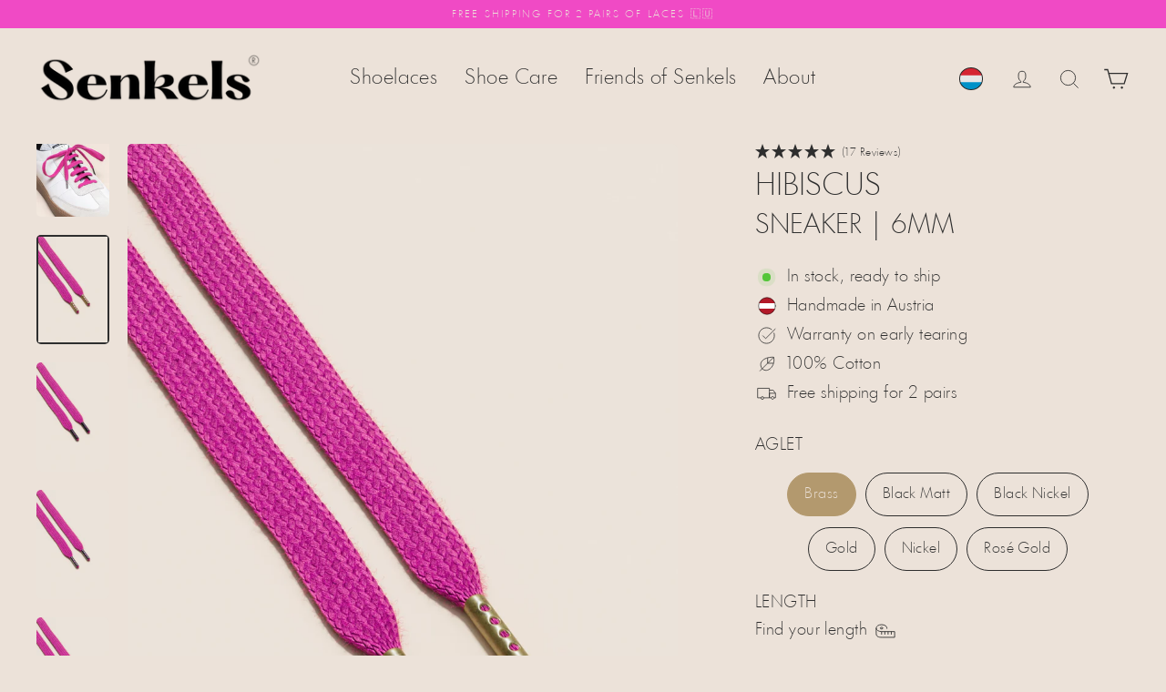

--- FILE ---
content_type: text/html; charset=utf-8
request_url: https://senkels.lu/en/products/hibiscus-6mm-flat
body_size: 112402
content:
<!doctype html>
<html class="no-js" lang="en" dir="ltr">
  <head> 

	  <script async src="//senkels.lu/cdn/shop/files/pandectes-rules.js?v=7406901187711362187"></script>
    
    <meta charset="utf-8">
    <meta name="viewport" content="width=device-width,initial-scale=1">
    <meta name="theme-color" content="#2e2e2e">
        
    <link rel="preconnect" href="https://cdn.shopify.com" crossorigin>
    <!-- Stape DNS Prefetch & Preconnect --><link rel="dns-prefetch" href="//st.senkels.lu">
    <link rel="preconnect" href="https://st.senkels.lu" crossorigin><link rel="preconnect" href="https://senkels.lu" crossorigin><link href="//senkels.lu/cdn/shop/files/HeadlineLight.woff2?v=5345742807470450777" as="font" type="font/woff2" crossorigin="true" rel="preload">
<title>Hibiscus - 6mm Sneaker Laces
| SENKELS</title>
<meta name="description" content="Upgrade your sneakers with finest laces in Hibiscus | 2.5mm · 100% Cotton · Choose from 6 Metal Aglets · Made in Austria 🇦🇹 | Senkels"><meta property="og:site_name" content="Senkels">
  <meta property="og:url" content="https://senkels.lu/en/products/hibiscus-6mm-flat">
  <meta property="og:title" content="Hibiscus | Sneaker Laces">
  <meta property="og:type" content="product">
  <meta property="og:description" content="Upgrade your sneakers with finest laces in Hibiscus | 2.5mm · 100% Cotton · Choose from 6 Metal Aglets · Made in Austria 🇦🇹 | Senkels"><meta property="og:image" content="http://senkels.lu/cdn/shop/products/hibiscus-sneaker-laces-713407_1200x1200.jpg?v=1753189795"><meta property="og:image" content="http://senkels.lu/cdn/shop/files/senkels-hibiscus-sneaker-shoelaces-brass-aglets_1200x1200.webp?v=1765283446"><meta property="og:image" content="http://senkels.lu/cdn/shop/files/senkels-hibiscus-sneaker-shoelaces-black-matte-aglets_1200x1200.webp?v=1765283449">
  <meta property="og:image:secure_url" content="https://senkels.lu/cdn/shop/products/hibiscus-sneaker-laces-713407_1200x1200.jpg?v=1753189795"><meta property="og:image:secure_url" content="https://senkels.lu/cdn/shop/files/senkels-hibiscus-sneaker-shoelaces-brass-aglets_1200x1200.webp?v=1765283446"><meta property="og:image:secure_url" content="https://senkels.lu/cdn/shop/files/senkels-hibiscus-sneaker-shoelaces-black-matte-aglets_1200x1200.webp?v=1765283449">
  <meta name="twitter:site" content="@senkels_laces">
  <meta name="twitter:card" content="summary_large_image">
  <meta name="twitter:title" content="Hibiscus | Sneaker Laces">
  <meta name="twitter:description" content="Upgrade your sneakers with finest laces in Hibiscus | 2.5mm · 100% Cotton · Choose from 6 Metal Aglets · Made in Austria 🇦🇹 | Senkels">
<!-- /snippets/favicons.liquid -->
<!-- Favicons -->
<link rel="icon" href="//senkels.lu/cdn/shop/t/263/assets/favicon.ico?v=51085160154135722931751089311">
<link rel="manifest" href="//senkels.lu/cdn/shop/t/263/assets/site.webmanifest.json?v=98489404573038780051751089324">

<!-- Non-blocking favicon loading -->
<link rel="apple-touch-icon" sizes="180x180" href="//senkels.lu/cdn/shop/t/263/assets/apple-touch-icon.png?v=52296357540242977561751089298">
<link rel="icon" type="image/png" sizes="32x32" href="//senkels.lu/cdn/shop/t/263/assets/favicon-32x32.png?v=56632362514580798121751089310">
<link rel="mask-icon" href="//senkels.lu/cdn/shop/t/263/assets/safari-pinned-tab.svg?v=43142912937593289651751089324" color="#000000">

<!-- Meta tags (these don't block rendering) -->
<meta name="apple-mobile-web-app-title" content="Senkels">
<meta name="mobile-web-app-capable" content="yes">
<meta name="apple-mobile-web-app-status-bar-style" content="default">
<meta name="application-name" content="Senkels">
<meta name="msapplication-TileColor" content="#ece2d9">
<meta name="msapplication-config" content="//senkels.lu/cdn/shop/t/263/assets/browserconfig.xml?v=106195212437223207211751089301">
<meta name="theme-color" content="#ece2d9"><script>window.performance && window.performance.mark && window.performance.mark('shopify.content_for_header.start');</script><meta id="shopify-digital-wallet" name="shopify-digital-wallet" content="/28767944738/digital_wallets/dialog">
<meta name="shopify-checkout-api-token" content="d8779b246bcece6452d55ef6dc7ee5c3">
<meta id="in-context-paypal-metadata" data-shop-id="28767944738" data-venmo-supported="false" data-environment="production" data-locale="en_US" data-paypal-v4="true" data-currency="EUR">
<link rel="alternate" hreflang="x-default" href="https://senkels.at/products/hibiskus-6mm-flache-senkel">
<link rel="alternate" hreflang="de" href="https://senkels.at/products/hibiskus-6mm-flache-senkel">
<link rel="alternate" hreflang="en" href="https://senkels.at/en/products/hibiscus-6mm-flat">
<link rel="alternate" hreflang="fr-FR" href="https://senkels.fr/products/hibiscus-6mm-flat">
<link rel="alternate" hreflang="en-FR" href="https://senkels.fr/en/products/hibiscus-6mm-flat">
<link rel="alternate" hreflang="it-IT" href="https://senkels.it/products/ibisco-6mm-piatto">
<link rel="alternate" hreflang="en-IT" href="https://senkels.it/en/products/hibiscus-6mm-flat">
<link rel="alternate" hreflang="es-ES" href="https://senkels.es/products/hibisco-6mm-plano">
<link rel="alternate" hreflang="en-ES" href="https://senkels.es/en/products/hibiscus-6mm-flat">
<link rel="alternate" hreflang="nl-NL" href="https://senkels.nl/products/hibiscus-6mm-vlak">
<link rel="alternate" hreflang="en-NL" href="https://senkels.nl/en/products/hibiscus-6mm-flat">
<link rel="alternate" hreflang="nl-BE" href="https://senkels.be/products/hibiscus-6mm-vlak">
<link rel="alternate" hreflang="en-BE" href="https://senkels.be/en/products/hibiscus-6mm-flat">
<link rel="alternate" hreflang="fr-BE" href="https://senkels.be/fr/products/hibiscus-6mm-flat">
<link rel="alternate" hreflang="de-CH" href="https://senkels.ch/products/hibiskus-6mm-flache-senkel">
<link rel="alternate" hreflang="fr-CH" href="https://senkels.ch/fr/products/hibiscus-6mm-flat">
<link rel="alternate" hreflang="en-CH" href="https://senkels.ch/en/products/hibiscus-6mm-flat">
<link rel="alternate" hreflang="sv-SE" href="https://senkels.se/products/hibiskus-6mm-flat">
<link rel="alternate" hreflang="en-SE" href="https://senkels.se/en/products/hibiscus-6mm-flat">
<link rel="alternate" hreflang="da-DK" href="https://senkels.dk/products/hibiscus-6-mm-flad">
<link rel="alternate" hreflang="en-DK" href="https://senkels.dk/en/products/hibiscus-6mm-flat">
<link rel="alternate" hreflang="en-US" href="https://senkels.com/products/hibiscus-6mm-flat">
<link rel="alternate" hreflang="en-GB" href="https://senkels.co.uk/products/hibiscus-6mm-flat">
<link rel="alternate" hreflang="en-IM" href="https://senkels.co.uk/products/hibiscus-6mm-flat">
<link rel="alternate" hreflang="de-LU" href="https://senkels.lu/products/hibiskus-6mm-flache-senkel">
<link rel="alternate" hreflang="en-LU" href="https://senkels.lu/en/products/hibiscus-6mm-flat">
<link rel="alternate" hreflang="fr-LU" href="https://senkels.lu/fr/products/hibiscus-6mm-flat">
<link rel="alternate" hreflang="en-CA" href="https://senkels.ca/products/hibiscus-6mm-flat">
<link rel="alternate" hreflang="fr-CA" href="https://senkels.ca/fr/products/hibiscus-6mm-flat">
<link rel="alternate" hreflang="en-AU" href="https://senkels.com/products/hibiscus-6mm-flat">
<link rel="alternate" hreflang="en-PL" href="https://senkels.pl/products/hibiscus-6mm-flat">
<link rel="alternate" hreflang="en-CZ" href="https://senkels.cz/products/hibiscus-6mm-flat">
<link rel="alternate" type="application/json+oembed" href="https://senkels.lu/en/products/hibiscus-6mm-flat.oembed">
<script async="async" src="/checkouts/internal/preloads.js?locale=en-LU"></script>
<link rel="preconnect" href="https://shop.app" crossorigin="anonymous">
<script async="async" src="https://shop.app/checkouts/internal/preloads.js?locale=en-LU&shop_id=28767944738" crossorigin="anonymous"></script>
<script id="apple-pay-shop-capabilities" type="application/json">{"shopId":28767944738,"countryCode":"AT","currencyCode":"EUR","merchantCapabilities":["supports3DS"],"merchantId":"gid:\/\/shopify\/Shop\/28767944738","merchantName":"Senkels","requiredBillingContactFields":["postalAddress","email","phone"],"requiredShippingContactFields":["postalAddress","email","phone"],"shippingType":"shipping","supportedNetworks":["visa","maestro","masterCard","amex"],"total":{"type":"pending","label":"Senkels","amount":"1.00"},"shopifyPaymentsEnabled":true,"supportsSubscriptions":true}</script>
<script id="shopify-features" type="application/json">{"accessToken":"d8779b246bcece6452d55ef6dc7ee5c3","betas":["rich-media-storefront-analytics"],"domain":"senkels.lu","predictiveSearch":true,"shopId":28767944738,"locale":"en"}</script>
<script>var Shopify = Shopify || {};
Shopify.shop = "handmade-shoelace.myshopify.com";
Shopify.locale = "en";
Shopify.currency = {"active":"EUR","rate":"1.0"};
Shopify.country = "LU";
Shopify.theme = {"name":"Streamline 6.6.1","id":182061072728,"schema_name":"Streamline","schema_version":"6.6.0","theme_store_id":null,"role":"main"};
Shopify.theme.handle = "null";
Shopify.theme.style = {"id":null,"handle":null};
Shopify.cdnHost = "senkels.lu/cdn";
Shopify.routes = Shopify.routes || {};
Shopify.routes.root = "/en/";</script>
<script type="module">!function(o){(o.Shopify=o.Shopify||{}).modules=!0}(window);</script>
<script>!function(o){function n(){var o=[];function n(){o.push(Array.prototype.slice.apply(arguments))}return n.q=o,n}var t=o.Shopify=o.Shopify||{};t.loadFeatures=n(),t.autoloadFeatures=n()}(window);</script>
<script>
  window.ShopifyPay = window.ShopifyPay || {};
  window.ShopifyPay.apiHost = "shop.app\/pay";
  window.ShopifyPay.redirectState = null;
</script>
<script id="shop-js-analytics" type="application/json">{"pageType":"product"}</script>
<script defer="defer" async type="module" src="//senkels.lu/cdn/shopifycloud/shop-js/modules/v2/client.init-shop-cart-sync_IZsNAliE.en.esm.js"></script>
<script defer="defer" async type="module" src="//senkels.lu/cdn/shopifycloud/shop-js/modules/v2/chunk.common_0OUaOowp.esm.js"></script>
<script type="module">
  await import("//senkels.lu/cdn/shopifycloud/shop-js/modules/v2/client.init-shop-cart-sync_IZsNAliE.en.esm.js");
await import("//senkels.lu/cdn/shopifycloud/shop-js/modules/v2/chunk.common_0OUaOowp.esm.js");

  window.Shopify.SignInWithShop?.initShopCartSync?.({"fedCMEnabled":true,"windoidEnabled":true});

</script>
<script>
  window.Shopify = window.Shopify || {};
  if (!window.Shopify.featureAssets) window.Shopify.featureAssets = {};
  window.Shopify.featureAssets['shop-js'] = {"shop-cart-sync":["modules/v2/client.shop-cart-sync_DLOhI_0X.en.esm.js","modules/v2/chunk.common_0OUaOowp.esm.js"],"init-fed-cm":["modules/v2/client.init-fed-cm_C6YtU0w6.en.esm.js","modules/v2/chunk.common_0OUaOowp.esm.js"],"shop-button":["modules/v2/client.shop-button_BCMx7GTG.en.esm.js","modules/v2/chunk.common_0OUaOowp.esm.js"],"shop-cash-offers":["modules/v2/client.shop-cash-offers_BT26qb5j.en.esm.js","modules/v2/chunk.common_0OUaOowp.esm.js","modules/v2/chunk.modal_CGo_dVj3.esm.js"],"init-windoid":["modules/v2/client.init-windoid_B9PkRMql.en.esm.js","modules/v2/chunk.common_0OUaOowp.esm.js"],"init-shop-email-lookup-coordinator":["modules/v2/client.init-shop-email-lookup-coordinator_DZkqjsbU.en.esm.js","modules/v2/chunk.common_0OUaOowp.esm.js"],"shop-toast-manager":["modules/v2/client.shop-toast-manager_Di2EnuM7.en.esm.js","modules/v2/chunk.common_0OUaOowp.esm.js"],"shop-login-button":["modules/v2/client.shop-login-button_BtqW_SIO.en.esm.js","modules/v2/chunk.common_0OUaOowp.esm.js","modules/v2/chunk.modal_CGo_dVj3.esm.js"],"avatar":["modules/v2/client.avatar_BTnouDA3.en.esm.js"],"pay-button":["modules/v2/client.pay-button_CWa-C9R1.en.esm.js","modules/v2/chunk.common_0OUaOowp.esm.js"],"init-shop-cart-sync":["modules/v2/client.init-shop-cart-sync_IZsNAliE.en.esm.js","modules/v2/chunk.common_0OUaOowp.esm.js"],"init-customer-accounts":["modules/v2/client.init-customer-accounts_DenGwJTU.en.esm.js","modules/v2/client.shop-login-button_BtqW_SIO.en.esm.js","modules/v2/chunk.common_0OUaOowp.esm.js","modules/v2/chunk.modal_CGo_dVj3.esm.js"],"init-shop-for-new-customer-accounts":["modules/v2/client.init-shop-for-new-customer-accounts_JdHXxpS9.en.esm.js","modules/v2/client.shop-login-button_BtqW_SIO.en.esm.js","modules/v2/chunk.common_0OUaOowp.esm.js","modules/v2/chunk.modal_CGo_dVj3.esm.js"],"init-customer-accounts-sign-up":["modules/v2/client.init-customer-accounts-sign-up_D6__K_p8.en.esm.js","modules/v2/client.shop-login-button_BtqW_SIO.en.esm.js","modules/v2/chunk.common_0OUaOowp.esm.js","modules/v2/chunk.modal_CGo_dVj3.esm.js"],"checkout-modal":["modules/v2/client.checkout-modal_C_ZQDY6s.en.esm.js","modules/v2/chunk.common_0OUaOowp.esm.js","modules/v2/chunk.modal_CGo_dVj3.esm.js"],"shop-follow-button":["modules/v2/client.shop-follow-button_XetIsj8l.en.esm.js","modules/v2/chunk.common_0OUaOowp.esm.js","modules/v2/chunk.modal_CGo_dVj3.esm.js"],"lead-capture":["modules/v2/client.lead-capture_DvA72MRN.en.esm.js","modules/v2/chunk.common_0OUaOowp.esm.js","modules/v2/chunk.modal_CGo_dVj3.esm.js"],"shop-login":["modules/v2/client.shop-login_ClXNxyh6.en.esm.js","modules/v2/chunk.common_0OUaOowp.esm.js","modules/v2/chunk.modal_CGo_dVj3.esm.js"],"payment-terms":["modules/v2/client.payment-terms_CNlwjfZz.en.esm.js","modules/v2/chunk.common_0OUaOowp.esm.js","modules/v2/chunk.modal_CGo_dVj3.esm.js"]};
</script>
<script>(function() {
  var isLoaded = false;
  function asyncLoad() {
    if (isLoaded) return;
    isLoaded = true;
    var urls = ["https:\/\/cdn.nfcube.com\/instafeed-ee16ec411dc17e5b9bb13da0fe60e72f.js?shop=handmade-shoelace.myshopify.com"];
    for (var i = 0; i < urls.length; i++) {
      var s = document.createElement('script');
      s.type = 'text/javascript';
      s.async = true;
      s.src = urls[i];
      var x = document.getElementsByTagName('script')[0];
      x.parentNode.insertBefore(s, x);
    }
  };
  if(window.attachEvent) {
    window.attachEvent('onload', asyncLoad);
  } else {
    window.addEventListener('load', asyncLoad, false);
  }
})();</script>
<script id="__st">var __st={"a":28767944738,"offset":3600,"reqid":"cc04d880-59d6-463f-9e17-ce300436c4dd-1768440135","pageurl":"senkels.lu\/en\/products\/hibiscus-6mm-flat","u":"75b4f2280710","p":"product","rtyp":"product","rid":4852479819810};</script>
<script>window.ShopifyPaypalV4VisibilityTracking = true;</script>
<script id="captcha-bootstrap">!function(){'use strict';const t='contact',e='account',n='new_comment',o=[[t,t],['blogs',n],['comments',n],[t,'customer']],c=[[e,'customer_login'],[e,'guest_login'],[e,'recover_customer_password'],[e,'create_customer']],r=t=>t.map((([t,e])=>`form[action*='/${t}']:not([data-nocaptcha='true']) input[name='form_type'][value='${e}']`)).join(','),a=t=>()=>t?[...document.querySelectorAll(t)].map((t=>t.form)):[];function s(){const t=[...o],e=r(t);return a(e)}const i='password',u='form_key',d=['recaptcha-v3-token','g-recaptcha-response','h-captcha-response',i],f=()=>{try{return window.sessionStorage}catch{return}},m='__shopify_v',_=t=>t.elements[u];function p(t,e,n=!1){try{const o=window.sessionStorage,c=JSON.parse(o.getItem(e)),{data:r}=function(t){const{data:e,action:n}=t;return t[m]||n?{data:e,action:n}:{data:t,action:n}}(c);for(const[e,n]of Object.entries(r))t.elements[e]&&(t.elements[e].value=n);n&&o.removeItem(e)}catch(o){console.error('form repopulation failed',{error:o})}}const l='form_type',E='cptcha';function T(t){t.dataset[E]=!0}const w=window,h=w.document,L='Shopify',v='ce_forms',y='captcha';let A=!1;((t,e)=>{const n=(g='f06e6c50-85a8-45c8-87d0-21a2b65856fe',I='https://cdn.shopify.com/shopifycloud/storefront-forms-hcaptcha/ce_storefront_forms_captcha_hcaptcha.v1.5.2.iife.js',D={infoText:'Protected by hCaptcha',privacyText:'Privacy',termsText:'Terms'},(t,e,n)=>{const o=w[L][v],c=o.bindForm;if(c)return c(t,g,e,D).then(n);var r;o.q.push([[t,g,e,D],n]),r=I,A||(h.body.append(Object.assign(h.createElement('script'),{id:'captcha-provider',async:!0,src:r})),A=!0)});var g,I,D;w[L]=w[L]||{},w[L][v]=w[L][v]||{},w[L][v].q=[],w[L][y]=w[L][y]||{},w[L][y].protect=function(t,e){n(t,void 0,e),T(t)},Object.freeze(w[L][y]),function(t,e,n,w,h,L){const[v,y,A,g]=function(t,e,n){const i=e?o:[],u=t?c:[],d=[...i,...u],f=r(d),m=r(i),_=r(d.filter((([t,e])=>n.includes(e))));return[a(f),a(m),a(_),s()]}(w,h,L),I=t=>{const e=t.target;return e instanceof HTMLFormElement?e:e&&e.form},D=t=>v().includes(t);t.addEventListener('submit',(t=>{const e=I(t);if(!e)return;const n=D(e)&&!e.dataset.hcaptchaBound&&!e.dataset.recaptchaBound,o=_(e),c=g().includes(e)&&(!o||!o.value);(n||c)&&t.preventDefault(),c&&!n&&(function(t){try{if(!f())return;!function(t){const e=f();if(!e)return;const n=_(t);if(!n)return;const o=n.value;o&&e.removeItem(o)}(t);const e=Array.from(Array(32),(()=>Math.random().toString(36)[2])).join('');!function(t,e){_(t)||t.append(Object.assign(document.createElement('input'),{type:'hidden',name:u})),t.elements[u].value=e}(t,e),function(t,e){const n=f();if(!n)return;const o=[...t.querySelectorAll(`input[type='${i}']`)].map((({name:t})=>t)),c=[...d,...o],r={};for(const[a,s]of new FormData(t).entries())c.includes(a)||(r[a]=s);n.setItem(e,JSON.stringify({[m]:1,action:t.action,data:r}))}(t,e)}catch(e){console.error('failed to persist form',e)}}(e),e.submit())}));const S=(t,e)=>{t&&!t.dataset[E]&&(n(t,e.some((e=>e===t))),T(t))};for(const o of['focusin','change'])t.addEventListener(o,(t=>{const e=I(t);D(e)&&S(e,y())}));const B=e.get('form_key'),M=e.get(l),P=B&&M;t.addEventListener('DOMContentLoaded',(()=>{const t=y();if(P)for(const e of t)e.elements[l].value===M&&p(e,B);[...new Set([...A(),...v().filter((t=>'true'===t.dataset.shopifyCaptcha))])].forEach((e=>S(e,t)))}))}(h,new URLSearchParams(w.location.search),n,t,e,['guest_login'])})(!0,!0)}();</script>
<script integrity="sha256-4kQ18oKyAcykRKYeNunJcIwy7WH5gtpwJnB7kiuLZ1E=" data-source-attribution="shopify.loadfeatures" defer="defer" src="//senkels.lu/cdn/shopifycloud/storefront/assets/storefront/load_feature-a0a9edcb.js" crossorigin="anonymous"></script>
<script crossorigin="anonymous" defer="defer" src="//senkels.lu/cdn/shopifycloud/storefront/assets/shopify_pay/storefront-65b4c6d7.js?v=20250812"></script>
<script data-source-attribution="shopify.dynamic_checkout.dynamic.init">var Shopify=Shopify||{};Shopify.PaymentButton=Shopify.PaymentButton||{isStorefrontPortableWallets:!0,init:function(){window.Shopify.PaymentButton.init=function(){};var t=document.createElement("script");t.src="https://senkels.lu/cdn/shopifycloud/portable-wallets/latest/portable-wallets.en.js",t.type="module",document.head.appendChild(t)}};
</script>
<script data-source-attribution="shopify.dynamic_checkout.buyer_consent">
  function portableWalletsHideBuyerConsent(e){var t=document.getElementById("shopify-buyer-consent"),n=document.getElementById("shopify-subscription-policy-button");t&&n&&(t.classList.add("hidden"),t.setAttribute("aria-hidden","true"),n.removeEventListener("click",e))}function portableWalletsShowBuyerConsent(e){var t=document.getElementById("shopify-buyer-consent"),n=document.getElementById("shopify-subscription-policy-button");t&&n&&(t.classList.remove("hidden"),t.removeAttribute("aria-hidden"),n.addEventListener("click",e))}window.Shopify?.PaymentButton&&(window.Shopify.PaymentButton.hideBuyerConsent=portableWalletsHideBuyerConsent,window.Shopify.PaymentButton.showBuyerConsent=portableWalletsShowBuyerConsent);
</script>
<script data-source-attribution="shopify.dynamic_checkout.cart.bootstrap">document.addEventListener("DOMContentLoaded",(function(){function t(){return document.querySelector("shopify-accelerated-checkout-cart, shopify-accelerated-checkout")}if(t())Shopify.PaymentButton.init();else{new MutationObserver((function(e,n){t()&&(Shopify.PaymentButton.init(),n.disconnect())})).observe(document.body,{childList:!0,subtree:!0})}}));
</script>
<link id="shopify-accelerated-checkout-styles" rel="stylesheet" media="screen" href="https://senkels.lu/cdn/shopifycloud/portable-wallets/latest/accelerated-checkout-backwards-compat.css" crossorigin="anonymous">
<style id="shopify-accelerated-checkout-cart">
        #shopify-buyer-consent {
  margin-top: 1em;
  display: inline-block;
  width: 100%;
}

#shopify-buyer-consent.hidden {
  display: none;
}

#shopify-subscription-policy-button {
  background: none;
  border: none;
  padding: 0;
  text-decoration: underline;
  font-size: inherit;
  cursor: pointer;
}

#shopify-subscription-policy-button::before {
  box-shadow: none;
}

      </style>

<script>window.performance && window.performance.mark && window.performance.mark('shopify.content_for_header.end');</script>

    <script>
      var theme = {
        stylesheet: "//senkels.lu/cdn/shop/t/263/assets/theme.css?v=67888291069029238431751654138",
        template: "product",
        routes: {
          home: "/en",
          cart: "/en/cart.js",
          cartPage: "/en/cart",
          cartAdd: "/en/cart/add.js",
          cartChange: "/en/cart/change.js",
          predictiveSearch: "/en/search/suggest"
        },
        strings: {
          addToCart: "Add to cart",
          soldOut: "Sold Out",
          unavailable: "Unavailable",
          regularPrice: "Regular price",
          salePrice: "Sale price",
          inStockLabel: "In stock, ready to ship",
          oneStockLabel: "Low stock - [count] left",
          otherStockLabel: "Low stock - [count] left",
          willNotShipUntil: "Ready to ship [date]",
          willBeInStockAfter: "Back in stock [date]",
          waitingForStock: "Inventory on the way",
          cartItems: "[count] items",
          cartConfirmDelete: "Are you sure you want to remove this item?",
          cartTermsConfirmation: "You must agree with the terms and conditions of sales to check out"
        },
        settings: {
          cartType: "drawer",
          isCustomerTemplate: false,
          moneyFormat: "€{{amount_with_comma_separator}}",
          quickView: true,
          hoverProductGrid: false,
          themeName: 'Streamline - Senkels',
          themeVersion: "6.6.1",
          predictiveSearchType: "product,article,page",
        }
      };

      document.documentElement.className = document.documentElement.className.replace('no-js', 'js');
    </script><style data-shopify>
  @font-face {
    font-family: "HeadlineLight";
    src: url('//senkels.lu/cdn/shop/files/HeadlineLight.woff2?v=5345742807470450777') format("woff2");
    font-weight: 300;
    font-style: normal;
    font-display: swap;
  }
  

  :root {
    
    --typeHeaderPrimary: 'HeadlineLight', sans-serif;
    --typeHeaderFallback: sans-serif;
    --typeHeaderSize: 50px;
    --typeHeaderStyle: normal;
    --typeHeaderWeight: 300;
    --typeHeaderLineHeight: 1.1;
    --typeHeaderSpacing: 0.0em;

    --typeBasePrimary: 'HeadlineLight', sans-serif;
    --typeBaseFallback: sans-serif;
    --typeBaseSize: 18px;
    --typeBaseWeight: 300;
    --typeBaseStyle: normal;
    --typeBaseSpacing: 0.025em;
    --typeBaseLineHeight: 1.7;
    

    
      --buttonRadius: 35px;
    

    --iconWeight: 2px;
    --iconLinecaps: miter;
  }

  

  .hero {
    background-image: linear-gradient(100deg, #2e2e2e 40%, #4f4f4f 63%, #2e2e2e 79%);
  }

  .placeholder-content,
  .image-wrap,
  .skrim__link,
  .pswp__img--placeholder {
    background-image: linear-gradient(100deg, #ece2d9 40%, #e7dacf 63%, #ece2d9 79%);
  }</style><style>
  @font-face {
  font-family: Jost;
  font-weight: 300;
  font-style: normal;
  font-display: swap;
  src: url("//senkels.lu/cdn/fonts/jost/jost_n3.a5df7448b5b8c9a76542f085341dff794ff2a59d.woff2") format("woff2"),
       url("//senkels.lu/cdn/fonts/jost/jost_n3.882941f5a26d0660f7dd135c08afc57fc6939a07.woff") format("woff");
}

  @font-face {
  font-family: Jost;
  font-weight: 300;
  font-style: normal;
  font-display: swap;
  src: url("//senkels.lu/cdn/fonts/jost/jost_n3.a5df7448b5b8c9a76542f085341dff794ff2a59d.woff2") format("woff2"),
       url("//senkels.lu/cdn/fonts/jost/jost_n3.882941f5a26d0660f7dd135c08afc57fc6939a07.woff") format("woff");
}


  @font-face {
  font-family: Jost;
  font-weight: 400;
  font-style: normal;
  font-display: swap;
  src: url("//senkels.lu/cdn/fonts/jost/jost_n4.d47a1b6347ce4a4c9f437608011273009d91f2b7.woff2") format("woff2"),
       url("//senkels.lu/cdn/fonts/jost/jost_n4.791c46290e672b3f85c3d1c651ef2efa3819eadd.woff") format("woff");
}

  @font-face {
  font-family: Jost;
  font-weight: 300;
  font-style: italic;
  font-display: swap;
  src: url("//senkels.lu/cdn/fonts/jost/jost_i3.8d4e97d98751190bb5824cdb405ec5b0049a74c0.woff2") format("woff2"),
       url("//senkels.lu/cdn/fonts/jost/jost_i3.1b7a65a16099fd3de6fdf1255c696902ed952195.woff") format("woff");
}

  @font-face {
  font-family: Jost;
  font-weight: 400;
  font-style: italic;
  font-display: swap;
  src: url("//senkels.lu/cdn/fonts/jost/jost_i4.b690098389649750ada222b9763d55796c5283a5.woff2") format("woff2"),
       url("//senkels.lu/cdn/fonts/jost/jost_i4.fd766415a47e50b9e391ae7ec04e2ae25e7e28b0.woff") format("woff");
}


  body,
  input,
  textarea,
  button,
  select {
    -webkit-font-smoothing: antialiased;
    -webkit-text-size-adjust: 100%;
    text-rendering: optimizeSpeed;
    font-family: var(--typeBasePrimary), var(--typeBaseFallback);
    font-size: calc(var(--typeBaseSize) * 0.85);
    font-weight: var(--typeBaseWeight);
    font-style: var(--typeBaseStyle);
    letter-spacing: var(--typeBaseSpacing);
    line-height: var(--typeBaseLineHeight);
  }

  @media only screen and (min-width: 769px) {
    body,
    input,
    textarea,
    button,
    select {
      font-size: var(--typeBaseSize);
    }
  }

  .page-container,
  .overscroll-loader {
    display: none;
  }

  h1, .h1,
  h3, .h3,
  h4, .h4,
  h5, .h5,
  h6, .h6,
  .section-header__title {
    font-family: var(--typeHeaderPrimary), var(--typeHeaderFallback);
    font-weight: var(--typeHeaderWeight);
    font-style: normal;
    letter-spacing: var(--typeHeaderSpacing);
    line-height: var(--typeHeaderLineHeight);
    word-break: break-word;

    
      text-transform: uppercase;
    
  }

  h2, .h2 {
    font-family: var(--typeBasePrimary), var(--typeBaseFallback);
    font-weight: var(--typeBaseWeight);
    letter-spacing: var(--typeBaseSpacing);
    line-height: var(--typeBaseLineHeight);
  }

  
  @keyframes pulse-fade {
    0% {
      opacity: 0;
    }
    50% {
      opacity: 1;
    }
    100% {
      opacity: 0;
    }
  }

  .splash-screen {
    box-sizing: border-box;
    display: flex;
    position: fixed;
    left: 0;
    top: 0;
    right: 0;
    bottom: 0;
    align-items: center;
    justify-content: center;
    z-index: 10001;
    background-color: #ece2d9;
  }

  .splash-screen__loader {
    max-width: 200px;
  }

  @media only screen and (min-width: 769px) {
    .splash-screen__loader {
      max-width: 300px;
    }
  }

  .splash-screen img {
    display: block;
    max-width: 100%;
    border: 0 none;
    height: auto;
    animation: pulse-fade 0.4s infinite linear;
  }

  .loader-text {
    letter-spacing: 0.2em;
    font-size: 1.5em;
    text-transform: uppercase;
    animation: pulse-fade 0.4s infinite linear;
  }

  .loader-logo {
    display: none;
    position: fixed;
    left: 0;
    top: 0;
    right: 0;
    bottom: 0;
    align-items: center;
    justify-content: center;
    background-color: #ece2d9;
    z-index: 6000;
  }

  .loader-logo__img {
    display: block;
  }

  .transition-body {
    opacity: 0;
  }

  .btn--loading span:after {
    content: "Loading";
  }
</style>
<link href="//senkels.lu/cdn/shop/t/263/assets/custom.css?v=124436019939200244091755601861" rel="stylesheet" type="text/css" media="all" />
    <link href="//senkels.lu/cdn/shop/t/263/assets/theme.css?v=67888291069029238431751654138" rel="stylesheet" type="text/css" media="all" />

    <script defer src="//senkels.lu/cdn/shop/t/263/assets/vendor-v6.js" fetchpriority="high"></script>
    <script defer src="//senkels.lu/cdn/shop/t/263/assets/theme.js?v=147406787165371675031755356801" fetchpriority="high"></script>
    <script async src="//senkels.lu/cdn/shop/t/263/assets/custom.js?v=95760442023743112601757699561" fetchpriority="high"></script><!-- Disable Shopify Analytics for no-tracking customers --><!-- Google Tag Manager via Stape --><script async>
    var sstUrl="https://st.senkels.lu";
    !function(){"use strict";function l(e){for(var t=e,r=0,n=document.cookie.split(";");r<n.length;r++){var o=n[r].split("=");if(o[0].trim()===t)return o[1]}}function s(e){return localStorage.getItem(e)}function u(e){return window[e]}function A(e,t){e=document.querySelector(e);return t?null==e?void 0:e.getAttribute(t):null==e?void 0:e.textContent}var e=window,t=document,r="script",n="dataLayer",o=sstUrl,a="",i="5qktngyon",c="38qs=BwtEIDo5RkRXNSE%2FVyMoVxhSS0lfUg8fUxwcCQURBwJADBYK",g="cookie",v="_shopify_y",E="",d=!1;try{var d=!!g&&(m=navigator.userAgent,!!(m=new RegExp("Version/([0-9._]+)(.*Mobile)?.*Safari.*").exec(m)))&&16.4<=parseFloat(m[1]),f="stapeUserId"===g,I=d&&!f?function(e,t,r){void 0===t&&(t="");var n={cookie:l,localStorage:s,jsVariable:u,cssSelector:A},t=Array.isArray(t)?t:[t];if(e&&n[e])for(var o=n[e],a=0,i=t;a<i.length;a++){var c=i[a],c=r?o(c,r):o(c);if(c)return c}else console.warn("invalid uid source",e)}(g,v,E):void 0;d=d&&(!!I||f)}catch(e){console.error(e)}var m=e,g=(m[n]=m[n]||[],m[n].push({"gtm.start":(new Date).getTime(),event:"gtm.js"}),t.getElementsByTagName(r)[0]),v=I?"&bi="+encodeURIComponent(I):"",E=t.createElement(r),f=(d&&(i=8<i.length?i.replace(/([a-z]{8}$)/,"kp$1"):"kp"+i),!d&&a?a:o);E.async=!0,E.src=f+"/"+i+".js?"+c+v,null!=(e=g.parentNode)&&e.insertBefore(E,g)}();
    </script><!-- End Google Tag Manager -->

    




<script src="/cdn/shopifycloud/consent-tracking-api/v0.1/consent-tracking-api.js"></script>

<script type="text/javascript">
  var Y=Object.defineProperty;var X=(m,g,p)=>g in m?Y(m,g,{enumerable:!0,configurable:!0,writable:!0,value:p}):m[g]=p;var n=(m,g,p)=>X(m,typeof g!="symbol"?g+"":g,p);(function(){"use strict";var m=" daum[ /]| deusu/| yadirectfetcher|(?:^|[^g])news(?!sapphire)|(?<! (?:channel/|google/))google(?!(app|/google| pixel))|(?<! cu)bots?(?:\\b|_)|(?<!(?:lib))http|(?<![hg]m)score|(?<!cam)scan|@[a-z][\\w-]+\\.|\\(\\)|\\.com\\b|\\btime/|\\||^<|^[\\w \\.\\-\\(?:\\):%]+(?:/v?\\d+(?:\\.\\d+)?(?:\\.\\d{1,10})*?)?(?:,|$)|^[^ ]{50,}$|^\\d+\\b|^\\w*search\\b|^\\w+/[\\w\\(\\)]*$|^active|^ad muncher|^amaya|^avsdevicesdk/|^biglotron|^bot|^bw/|^clamav[ /]|^client/|^cobweb/|^custom|^ddg[_-]android|^discourse|^dispatch/\\d|^downcast/|^duckduckgo|^email|^facebook|^getright/|^gozilla/|^hobbit|^hotzonu|^hwcdn/|^igetter/|^jeode/|^jetty/|^jigsaw|^microsoft bits|^movabletype|^mozilla/\\d\\.\\d\\s[\\w\\.-]+$|^mozilla/\\d\\.\\d\\s\\(compatible;?(?:\\s\\w+\\/\\d+\\.\\d+)?\\)$|^navermailapp|^netsurf|^offline|^openai/|^owler|^php|^postman|^python|^rank|^read|^reed|^rest|^rss|^snapchat|^space bison|^svn|^swcd |^taringa|^thumbor/|^track|^w3c|^webbandit/|^webcopier|^wget|^whatsapp|^wordpress|^xenu link sleuth|^yahoo|^yandex|^zdm/\\d|^zoom marketplace/|^$|analyzer|archive|ask jeeves/teoma|audit|bit\\.ly/|bluecoat drtr|browsex|burpcollaborator|capture|catch|check\\b|checker|chrome-lighthouse|chromeframe|classifier|cloudflare|convertify|crawl|cypress/|dareboost|datanyze|dejaclick|detect|dmbrowser|download|evc-batch/|exaleadcloudview|feed|firephp|functionize|gomezagent|grab|headless|httrack|hubspot marketing grader|hydra|ibisbrowser|infrawatch|insight|inspect|iplabel|ips-agent|java(?!;)|library|linkcheck|mail\\.ru/|manager|measure|neustar wpm|node|nutch|offbyone|onetrust|optimize|pageburst|pagespeed|parser|perl|phantomjs|pingdom|powermarks|preview|proxy|ptst[ /]\\d|retriever|rexx;|rigor|rss\\b|scrape|server|sogou|sparkler/|speedcurve|spider|splash|statuscake|supercleaner|synapse|synthetic|tools|torrent|transcoder|url|validator|virtuoso|wappalyzer|webglance|webkit2png|whatcms/|xtate/",g=/bot|crawl|http|lighthouse|scan|search|spider/i,p;function M(){if(p instanceof RegExp)return p;try{p=new RegExp(m,"i")}catch{p=g}return p}function O(c){return!!c&&M().test(c)}/*! js-cookie v3.0.5 | MIT */function _(c){for(var e=1;e<arguments.length;e++){var t=arguments[e];for(var i in t)c[i]=t[i]}return c}var U={read:function(c){return c[0]==='"'&&(c=c.slice(1,-1)),c.replace(/(%[\dA-F]{2})+/gi,decodeURIComponent)},write:function(c){return encodeURIComponent(c).replace(/%(2[346BF]|3[AC-F]|40|5[BDE]|60|7[BCD])/g,decodeURIComponent)}};function S(c,e){function t(r,s,a){if(!(typeof document>"u")){a=_({},e,a),typeof a.expires=="number"&&(a.expires=new Date(Date.now()+a.expires*864e5)),a.expires&&(a.expires=a.expires.toUTCString()),r=encodeURIComponent(r).replace(/%(2[346B]|5E|60|7C)/g,decodeURIComponent).replace(/[()]/g,escape);var o="";for(var h in a)a[h]&&(o+="; "+h,a[h]!==!0&&(o+="="+a[h].split(";")[0]));return document.cookie=r+"="+c.write(s,r)+o}}function i(r){if(!(typeof document>"u"||arguments.length&&!r)){for(var s=document.cookie?document.cookie.split("; "):[],a={},o=0;o<s.length;o++){var h=s[o].split("="),d=h.slice(1).join("=");try{var f=decodeURIComponent(h[0]);if(a[f]=c.read(d,f),r===f)break}catch{}}return r?a[r]:a}}return Object.create({set:t,get:i,remove:function(r,s){t(r,"",_({},s,{expires:-1}))},withAttributes:function(r){return S(this.converter,_({},this.attributes,r))},withConverter:function(r){return S(_({},this.converter,r),this.attributes)}},{attributes:{value:Object.freeze(e)},converter:{value:Object.freeze(c)}})}var R=S(U,{path:"/"});const F=c=>{const e=window.innerWidth<768||window.outerWidth<768?"mobile":"desktop";return c===e},L=(c,e)=>{const t=!!e,i=String(c)==="true";return t===i},I="shg_geo_data";function B(c,e){const t=c-e;return Math.floor(t/(1e3*60*60*24))}function N(){if(new URLSearchParams(window.location.search).get("shg_geo_cache")==="false")return null;let e=null;try{const t=localStorage.getItem(I);if(t){const i=JSON.parse(t),r=Date.now();i.timestamp&&B(r,i.timestamp)<=7?e=i:localStorage.removeItem(I)}}catch(t){return console.error("Error reading geo data from cache:",t),localStorage.removeItem(I),null}return e}function q(c){let e=null;if(!c)return console.warn("Geo location API URL not configured."),e;try{const t=new XMLHttpRequest;t.open("GET",c,!1),t.send(null),t.status===200?(e=JSON.parse(t.responseText),e?(e.timestamp=Date.now(),localStorage.setItem(I,JSON.stringify(e))):(console.error("Geo API response parsed to null or undefined."),e=null)):console.error(`Geo API request failed with status: ${t.status}`)}catch(t){console.error("Error fetching geo data from API:",t)}return e}function Q(c){let e=null;try{const t=N();t?(e=t,console.debug("Loaded geo data from cache:",e)):(e=q(c),console.debug("Fetched geo data from API:",e))}catch(t){console.error("Error initializing geo data:",t),e=null}return e}const j=(c,e)=>{const{type:t,country_code:i,toponym_name:r,parent_name:s}=c||{},{country:a,region:o,city:h}=e||{};if(!t||!i||!e)return!1;switch(t){case"country":return a===i;case"region":return o===r&&a===i;case"city":return h===r&&o===s&&a===i;default:return console.debug("Unknown location type:",t),!1}},x=c=>typeof c!="string"?!1:document.referrer.toLowerCase().includes(c.toLowerCase()),$=c=>typeof c!="string"?!1:window.location.href.toLowerCase().includes(c.toLowerCase()),G=(c,e,t)=>{if(!e)return!1;const{expectedTimeInMillseconds:i,withinOrAfter:r}=c||{};if(typeof i!="number"||!r)return!1;const s=e.first_visit_timestamp;return r==="within"?s+i>t:s+i<t},K=(c,e,t)=>e?t-e.first_visit_timestamp<18e5===c:c===!0;function H(c,e){return c===e}const y=class y{constructor(e){n(this,"visitorDetails",null);n(this,"currentTime");n(this,"geoLocationApi");n(this,"customerId");n(this,"isB2B");n(this,"internalGeoData");n(this,"isGeoDataInitialized",!1);n(this,"checkers",{device:e=>F(e),logged_in:(e,t)=>L(e,this.customerId),new_visitor:(e,t)=>K(e,t.visitorDetails,t.currentTime),returning_visitor:(e,t)=>G(e,t.visitorDetails,t.currentTime),url_contains:e=>$(e),referrer_contains:e=>x(e),location:(e,t)=>j(e,t.geoData),b2b:e=>H(e,this.isB2B)});this.geoLocationApi=e.geoLocationApi,this.customerId=e.customerId,this.isB2B=e.isB2B,this.currentTime=Date.now(),this.initializeVisitorDetails()}initializeVisitorDetails(){var e;try{const t=localStorage.getItem(y.VISITOR_DETAILS_KEY);t&&(this.visitorDetails=JSON.parse(t),typeof((e=this.visitorDetails)==null?void 0:e.first_visit_timestamp)!="number"&&(console.warn("Invalid visitor details found in storage, resetting."),this.visitorDetails=null)),this.visitorDetails===null?(console.debug("Initializing new visitor details."),this.visitorDetails={first_visit_timestamp:this.currentTime},localStorage.setItem(y.VISITOR_DETAILS_KEY,JSON.stringify(this.visitorDetails))):console.debug("Loaded visitor details from storage:",this.visitorDetails)}catch(t){console.error("Error initializing visitor details:",t),localStorage.removeItem(y.VISITOR_DETAILS_KEY),this.visitorDetails={first_visit_timestamp:this.currentTime},localStorage.setItem(y.VISITOR_DETAILS_KEY,JSON.stringify(this.visitorDetails))}}check(e){const t=this.checkers[e.audience_type];if(!t)return console.warn(`Unknown audience type: ${e.audience_type}`),!1;e.audience_type==="location"&&(e.value=this.snakeCaseKeys(e.value),this.isGeoDataInitialized||(console.debug("Location check required, initializing geoData..."),this.internalGeoData=Q(this.geoLocationApi),this.isGeoDataInitialized=!0,console.debug("GeoData initialization result:",this.internalGeoData)));const i={geoData:this.internalGeoData===void 0?null:this.internalGeoData,visitorDetails:this.visitorDetails,currentTime:this.currentTime};try{const r=!!t(e.value,i);return console.debug("Audience check result:",{audience:e,internalContext:i,matched:r}),e.condition==="is_not"?!r:r}catch(r){return console.error("Error during audience check:",{audience:e,internalContext:i,error:r}),!1}}snakeCaseKeys(e){if(typeof e!="object")return e;const t={};for(const[i,r]of Object.entries(e)){const s=i.replace(/[A-Z]/g,a=>`_${a.toLowerCase()}`);t[s]=r}return t}};n(y,"VISITOR_DETAILS_KEY","_shg_ab_visitor_details");let k=y;class J{constructor(e,t){n(this,"buyItNowHandlerAttached",!1);n(this,"currentPricingVariantId",null);n(this,"storefrontAccessToken");n(this,"shopDomain");n(this,"trackDispatchedSelection",(e,t)=>{const i=e&&e.isFirstAssignment===!1?"cache":t.distribution_method,r={shop_id:t.shop_id,optimization_id:e==null?void 0:e.optimization.id,variant_id:e==null?void 0:e.selectedVariant.id,details:{optimization_ids:t.optimization_ids,distribution_method:i,selection_details:t.selection_details,cache:t.cache,context:t.context,optimization_matches:t.optimization_matches}};this.trackingService.trackDispatch("dispatched",r)});this.trackingService=e,this.storefrontAccessToken=(t==null?void 0:t.storefrontAccessToken)??null,this.shopDomain=(t==null?void 0:t.shopDomain)??null,this.currentPricingVariantId=(t==null?void 0:t.currentPricingVariantId)??null,typeof document<"u"&&document.readyState==="loading"?document.addEventListener("DOMContentLoaded",()=>{this.attachPriceTestBuyItNowHandler()}):setTimeout(()=>{this.attachPriceTestBuyItNowHandler()},100)}async createCartAndGetCheckoutUrl(e,t,i){var o,h,d,f,C;if(!this.storefrontAccessToken||!this.shopDomain)return null;const r=`
      mutation cartCreate($input: CartInput!) {
        cartCreate(input: $input) {
          cart {
            id
            checkoutUrl
          }
          userErrors {
            field
            message
          }
        }
      }
    `,s=i?[{key:"shogun_variant_id",value:i}]:[],a={input:{lines:[{merchandiseId:`gid://shopify/ProductVariant/${e}`,quantity:t}],attributes:s}};try{const P=JSON.stringify({query:r,variables:a}),z=`https://${this.shopDomain}/api/2025-10/graphql.json`;console.debug("shogun: cartCreate request URL:",z),console.debug("shogun: cartCreate request body:",P);const b=await(await fetch(z,{method:"POST",headers:{"Content-Type":"application/json","X-Shopify-Storefront-Access-Token":this.storefrontAccessToken},body:P})).json();return console.debug("shogun: cartCreate full response:",JSON.stringify(b,null,2)),(d=(h=(o=b.data)==null?void 0:o.cartCreate)==null?void 0:h.cart)!=null&&d.checkoutUrl?(console.debug("shogun: cartCreate successful, checkoutUrl:",b.data.cartCreate.cart.checkoutUrl),b.data.cartCreate.cart.checkoutUrl):(console.error("shogun: cartCreate failed:",((C=(f=b.data)==null?void 0:f.cartCreate)==null?void 0:C.userErrors)||b.errors),null)}catch(P){return console.error("shogun: cartCreate error:",P),null}}async addToCartAndCheckout(e,t,i){const r={items:[{id:e,quantity:t}]};i&&(r.attributes={shogun_variant_id:i});try{const s=await fetch("/cart/add.js",{method:"POST",headers:{"Content-Type":"application/json"},body:JSON.stringify(r)});s.ok?(console.debug("shogun: added to cart, redirecting to checkout"),window.location.href="/checkout"):console.error("shogun: cart add failed:",await s.text())}catch(s){console.error("shogun: cart add error:",s)}}attachPriceTestBuyItNowHandler(){if(this.buyItNowHandlerAttached)return;this.buyItNowHandlerAttached=!0;const e=async i=>{const r=new FormData(i);let s=r.get("id")||r.get("variant_id");if(console.debug("shogun: buy-it-now form data:",Object.fromEntries(r.entries())),console.debug("shogun: raw variantId from form:",s),!s){console.debug("shogun: no variant ID found for buy-it-now");return}if(s.includes("gid://")){const h=s.match(/\/(\d+)$/);h&&(s=h[1],console.debug("shogun: extracted numeric ID from GID:",s))}const a=parseInt(r.get("quantity")||"1",10)||1,o=this.currentPricingVariantId;if(console.debug("shogun: buy-it-now details:",{variantId:s,quantity:a,pricingVariantId:o,storefrontAccessToken:this.storefrontAccessToken?"***":null,shopDomain:this.shopDomain}),this.storefrontAccessToken&&this.shopDomain){console.debug("shogun: attempting cartCreate with merchandiseId:",`gid://shopify/ProductVariant/${s}`);const h=await this.createCartAndGetCheckoutUrl(s,a,o);if(h){console.debug("shogun: redirecting to cartCreate checkoutUrl (original cart preserved)"),window.location.href=h;return}}console.debug("shogun: falling back to cart add with pricing variant"),await this.addToCartAndCheckout(s,a,o)};typeof document<"u"&&(()=>{document.addEventListener("click",i=>{const r=i.target;if(!r)return;const s=r.closest('[data-ab-price-test-payment-button="true"]');if(!s||!r.closest('shopify-buy-it-now-button, shopify-accelerated-checkout, [data-shopify="payment-button"]'))return;const o=s.closest("form");o&&(i.preventDefault(),i.stopPropagation(),i.stopImmediatePropagation(),e(o))},{capture:!0})})()}extractViewParamFromFullTemplateKey(e){const t=e.split("/").pop().split(".");return t.slice(1,t.length-1).join(".")}async handleRedirect(e){const t=new URL(window.location.href),i=new URL(window.location.href);if(e.optimization.scope==="theme")i.searchParams.set("preview_theme_id",e.selectedVariant.config.theme_id);else if(e.optimization.scope==="url_redirect")i.pathname=e.languageRootUrl!=="/"?e.languageRootUrl+e.selectedVariant.config.path:e.selectedVariant.config.path;else{const r=this.extractViewParamFromFullTemplateKey(e.selectedVariant.config.full_template_key);i.searchParams.set("view",r)}t.toString()===i.toString()?this.hideViewParam():this.redirectWithoutCache(i)}hideViewParam(){const e=new URL(window.location.href);e.searchParams.delete("view"),window.history.replaceState({},"",e.toString())}dispatch(e,t,i){let r=null;if(e[0].optimization.scope=="price"){const s=e[0];if(r=s,this.currentPricingVariantId=t||s.selectedVariant.id,this.attachPriceTestBuyItNowHandler(),t)console.debug("shogun: price variant already assigned, returning");else{const a=s.selectedVariant.id;console.debug("shogun: assigning price variant");const o=JSON.stringify({attributes:{shogun_variant_id:a}}),h=new XMLHttpRequest;h.open("POST","/cart/update.js",!0),h.setRequestHeader("Content-Type","application/json"),h.onreadystatechange=()=>{if(h.readyState==4&&h.status==200){console.debug("shogun: reloading to reflect cart pricing");const d=new URL(window.location.href);this.redirectWithoutCache(d)}},h.send(o)}}else{const s=e.find(o=>o.matchingVariant.id!==o.selectedVariant.id);if(console.debug("redirectingSelection",s),s&&(s.optimization.scope!=="url_redirect"||s.isFirstAssignment===!0||s.optimization.config.permanent_redirect===!0))return this.trackDispatchedSelection(s,i),this.handleRedirect(s);const a=new Set(e.map(o=>o.optimization.scope));(a.has("template")||a.has("page"))&&this.hideViewParam(),r=e.find(o=>o.current())||s||null}e.length>0&&!r&&(r=e[0]),(r||e.length>0)&&this.trackDispatchedSelection(r,i),e.filter(s=>s.current()).forEach(s=>{this.trackingService.trackVariantImpression(s.selectedVariant,s.optimization.type)})}redirectWithoutCache(e){typeof e=="string"&&(e=new URL(e)),e.searchParams.delete("cache"),document.referrer!=""&&sessionStorage.setItem(E,document.referrer),console.debug("shogun: redirecting to ",e),window.location.replace(e)}}class v{constructor(e){n(this,"optimization");n(this,"matchingVariant");n(this,"selectedVariant");n(this,"isFirstAssignment");n(this,"languageRootUrl");this.optimization=e.optimization,this.matchingVariant=e.matchingVariant,this.selectedVariant=e.selectedVariant,this.isFirstAssignment=e.isFirstAssignment,this.languageRootUrl=e.languageRootUrl}current(){return this.matchingVariant.id===this.selectedVariant.id}}const w=class w{constructor(){n(this,"ran",!1)}removePreviewBarIframe(){console.debug("Setting up preview bar iframe removal");const e=()=>{w.PREVIEW_BAR_IFRAME_IDS.forEach(t=>{const i=document.getElementById(t);i&&(console.debug(`Removing preview bar iframe with id: ${t}`),i.remove())})};e(),document.addEventListener("DOMContentLoaded",()=>{console.debug("DOM loaded, setting up mutation observer for preview bar");const t=new MutationObserver(i=>{i.forEach(r=>{r.addedNodes.forEach(s=>{if(s.nodeType===Node.ELEMENT_NODE){const a=s;w.PREVIEW_BAR_IFRAME_IDS.includes(a.id)&&(console.debug(`Detected and removing preview bar iframe with id: ${a.id} via observer`),a.remove())}})})});if(document.body)t.observe(document.body,{childList:!0,subtree:!0});else{const i=new MutationObserver(()=>{document.body&&(t.observe(document.body,{childList:!0,subtree:!0}),e(),i.disconnect())});i.observe(document.documentElement,{childList:!0})}e()})}run(){this.ran||(this.removePreviewBarIframe(),this.ran=!0)}};n(w,"PREVIEW_BAR_IFRAME_IDS",["preview-bar-iframe","PBarNextFrameWrapper"]);let T=w;const D="_shg_analytics_queue";class W{enqueue(e){const t={...e,id:crypto.randomUUID(),attempts:0,createdAt:Date.now()},i=this.readQueue();return i[t.category].push(t),this.writeQueue(i),t}all(){const e=this.readQueue();return[...e.shogun_load,...e.dispatcher].sort((t,i)=>t.createdAt-i.createdAt)}update(e){const t=this.readQueue(),i=t[e.category],r=i.findIndex(s=>s.id===e.id);r!==-1&&(i[r]=e,this.writeQueue(t))}remove(e){const t=this.readQueue(),i=t[e.category],r=i.findIndex(s=>s.id===e.id);r!==-1&&(i.splice(r,1),this.writeQueue(t))}findLatest(e){const i=this.readQueue()[e];if(i.length!==0)return i[i.length-1]}readQueue(){const e=localStorage.getItem(D);if(!e)return this.emptyQueue();try{const t=JSON.parse(e);return t.shogun_load||(t.shogun_load=[]),t.dispatcher||(t.dispatcher=[]),t}catch(t){return console.error("shogun: failed to parse analytics queue storage, resetting",t),localStorage.removeItem(D),this.emptyQueue()}}writeQueue(e){try{localStorage.setItem(D,JSON.stringify(e))}catch(t){console.error("shogun: failed to save analytics queue",t)}}emptyQueue(){return{shogun_load:[],dispatcher:[]}}}const u=class u{constructor(e,t,i,r,s,a){n(this,"publishable",!1);n(this,"allowed",null);n(this,"eventQueue",new W);n(this,"processingQueue",!1);n(this,"pendingProcess",!1);n(this,"processTimer",null);n(this,"trackVariantImpression",(e,t)=>{const i={page_type:this.pageType,page_id:this.pageId,app_type:t=="ab_test"?"ab_testing":"personalization",original_referrer:this.originalReferrer};i.optimization_id=e.optimization_id,i.variant_id=e.id,console.debug(`Tracking variant impression: optimization=${e.optimization_id}, variant=${e.id}`),this.enqueueShogunLoadEvent(i)});n(this,"trackPage",()=>{const e={page_type:this.pageType,page_id:this.pageId,app_type:"ab_testing"};this.enqueueShogunLoadEvent(e)});n(this,"trackDispatch",(e,t)=>{this.enqueueEvent({category:"dispatcher",event:e,data:t})});n(this,"enqueueEvent",e=>{console.debug("shogun: enqueueing tracking event",{category:e.category,event:"event"in e?e.event:void 0}),e.category==="shogun_load"&&(!this.publishable||this.allowed!==!0)&&console.debug("shogun: not ready, enqueueing shogun:load event");try{this.eventQueue.enqueue(e),this.scheduleProcessQueue()}catch(t){console.error("shogun: failed to enqueue analytics event",t)}});n(this,"enqueueShogunLoadEvent",e=>{this.enqueueEvent({category:"shogun_load",data:e})});n(this,"waitForPublishable",()=>{var i,r;let e=0;const t=()=>{var s,a;if(typeof((a=(s=window.Shopify)==null?void 0:s.analytics)==null?void 0:a.publish)>"u")if(e<=u.retryAttemptsLimit){setTimeout(t,u.retryIntervalInMs);return}else{console.warn("shogun:ts: Shopify analytics unavailable after 30s"),this.handleError("Error initializing TrackingService: Shopify analytics not available after 30s");return}console.debug("shogun:ts: publishable"),this.publishable=!0,this.scheduleProcessQueue()};(r=(i=window.Shopify)==null?void 0:i.analytics)!=null&&r.publish?(console.debug("shogun:ts: publishable"),this.publishable=!0):(console.debug("shogun:ts: analytics api not available yet, waiting..."),t())});n(this,"waitForConsent",()=>{var i,r;let e=0;const t=()=>{if(typeof window.Shopify>"u"&&e<=u.retryAttemptsLimit){setTimeout(t,u.retryIntervalInMs);return}window.Shopify.loadFeatures([{name:"consent-tracking-api",version:"0.1"}],s=>{var a;if(s&&s.length>0){let o=[];s.forEach(h=>{console.error(h),o.push(h.message)}),this.handleError(`Error initializing TrackingService: ${o.join(", ")}`)}else console.debug("shogun:ts: consent available"),this.handleConsentChange(((a=window.Shopify.customerPrivacy)==null?void 0:a.analyticsProcessingAllowed())??!1)})};(r=(i=window.Shopify)==null?void 0:i.customerPrivacy)!=null&&r.analyticsProcessingAllowed?(console.debug("shogun:ts: consent available"),this.allowed=window.Shopify.customerPrivacy.analyticsProcessingAllowed()):(console.debug("shogun:ts: privacy api not available yet, waiting..."),t())});n(this,"handleConsentChange",e=>{this.allowed=e,console.debug("shogun: analytics consent updated to: ",this.allowed),this.scheduleProcessQueue()});n(this,"scheduleProcessQueue",()=>{if(this.processingQueue){this.pendingProcess=!0;return}this.processingQueue=!0;try{this.processQueue()}catch(e){console.error("shogun: error processing analytics queue",e)}finally{this.processingQueue=!1,this.pendingProcess&&(this.pendingProcess=!1,this.scheduleProcessQueue())}});n(this,"scheduleProcessQueueAfter",e=>{this.processTimer||(this.processTimer=setTimeout(()=>{this.processTimer=null,this.scheduleProcessQueue()},e))});n(this,"handleError",e=>{let t,i;const r=this.eventQueue.findLatest("shogun_load");r&&(t=r.data.optimization_id,i=r.data.variant_id),this.trackDispatchFallback("errored",{shop_id:this.shopId,dispatcher_session_id:this.dispatcherSessionId,optimization_id:t,variant_id:i,details:{error:e}})});n(this,"dispatcherFallbackReady",e=>e.category!=="dispatcher"?!1:Date.now()-e.createdAt>=u.dispatchFallbackDelayInMs);n(this,"trackDispatchFallback",(e,t)=>{console.debug(`shogun: sending dispatch:${e} via fallback`),t.name=e,fetch(`${this.analyticsUrl}/dispatcher/${e}`,{method:"POST",headers:{"Content-Type":"application/json"},body:JSON.stringify(t),keepalive:!0})});n(this,"prepareFallbackPayload",e=>{const t=this.clonePayload(e);return t.shop_id=t.shop_id||this.shopId,t.dispatcher_session_id=this.dispatcherSessionId,t.details||(t.details={}),t});n(this,"clonePayload",e=>{try{return JSON.parse(JSON.stringify(e))}catch{return e}});this.shopId=e,this.pageType=t,this.pageId=i,this.originalReferrer=r,this.analyticsUrl=s,this.dispatcherSessionId=a,this.waitForPublishable(),this.waitForConsent(),document.addEventListener("visitorConsentCollected",o=>{this.handleConsentChange(o.detail.analyticsAllowed)}),this.scheduleProcessQueue()}processQueue(){console.debug("shogun: processing queue");const e=this.eventQueue.all();let t=!1;for(const i of e){if(this.shouldDropEvent(i)){this.eventQueue.remove(i);continue}if(this.isWithinBackoffWindow(i)){t=!0;continue}if(!this.isEventReady(i)){t=!0;continue}let r="success";try{r=this.deliverEvent(i)}catch(s){console.error("shogun: error delivering analytics event",s),r="retry"}r==="success"||r==="drop"?this.eventQueue.remove(i):(i.attempts+=1,i.lastAttemptedAt=Date.now(),this.eventQueue.update(i),t=!0)}t&&this.scheduleProcessQueueAfter(u.queueRetryDelayInMs)}shouldDropEvent(e){return Date.now()-e.createdAt>u.maxQueueAgeInMs||e.attempts>=u.maxQueueAttempts||e.category==="dispatcher"&&!e.event}isWithinBackoffWindow(e){if(!e.lastAttemptedAt)return!1;const t=u.queueRetryDelayInMs*Math.pow(2,Math.min(e.attempts,u.maxQueueAttempts));return Date.now()-e.lastAttemptedAt<t}isEventReady(e){return e.category==="shogun_load"?this.publishable&&this.allowed===!0:e.category==="dispatcher"?this.allowed===!0&&this.publishable?!0:this.dispatcherFallbackReady(e):!1}deliverEvent(e){return e.category==="shogun_load"?this.deliverShogunLoad(e):this.deliverDispatch(e)}deliverShogunLoad(e){const t=e.data;try{if(console.debug("Firing shogun:load event",t),!window.Shopify.analytics.publish)throw new Error("Shopify analytics publish is not available");return window.Shopify.analytics.publish("shogun:load",t),"success"}catch(i){return console.error("Error publishing shogun:load event:",i),"retry"}}deliverDispatch(e){if(e.category!=="dispatcher"||!e.event)return"drop";if(this.allowed===!0&&this.publishable){const i=`shogun:dispatcher:${e.event}`;try{if(console.debug(`Firing ${i} event`,e.data),!window.Shopify.analytics.publish)throw new Error("Shopify analytics publish is not available");return window.Shopify.analytics.publish(i,e.data),"success"}catch(r){console.error(`Error publishing ${i} event:`,r);const s=this.prepareFallbackPayload(e.data);return s.details||(s.details={}),s.details.error=`Error publishing ${i} event: ${r.message}`,this.trackDispatchFallback(e.event,s),"success"}}if(!this.dispatcherFallbackReady(e))return"retry";const t=this.prepareFallbackPayload(e.data);return this.trackDispatchFallback(e.event,t),"success"}};n(u,"retryIntervalInMs",250),n(u,"retryAttemptsLimit",3e4/u.retryIntervalInMs),n(u,"queueRetryDelayInMs",1e3),n(u,"maxQueueAttempts",5),n(u,"maxQueueAgeInMs",24*60*60*1e3),n(u,"dispatchFallbackDelayInMs",30*1e3);let A=u;const E="_shg_referrer",l=class l{constructor(e){n(this,"shopId");n(this,"optimizations");n(this,"currentThemeId");n(this,"pageId");n(this,"pageType");n(this,"currentPartialTemplateKey");n(this,"distributionMethod");n(this,"cachedOptimizations");n(this,"audienceChecker");n(this,"personalizations");n(this,"abTests");n(this,"dispatcher");n(this,"trackingService");n(this,"currentPath");n(this,"themeTestHandler");n(this,"currentPricingVariantId");n(this,"languageRootUrl");n(this,"dispatcherSessionId");n(this,"originalReferrer");n(this,"inAudience",e=>this.audienceChecker.check(e));if(this.originalReferrer=sessionStorage.getItem(E),this.originalReferrer){sessionStorage.removeItem(E),console.debug("shogun: retaining original referrer: ",this.originalReferrer);try{Object.defineProperty(document,"referrer",{get:()=>this.originalReferrer})}catch(a){console.debug("shogun: failed to set original referrer via `Object.defineProperty`"),console.error(a);try{window.document.__defineGetter__("referrer",()=>this.originalReferrer)}catch(o){console.debug("shogun: failed to set original referrer via `__defineGetter__`"),console.error(o)}}}this.shopId=e.shopId,this.currentThemeId=e.currentThemeId,this.currentPricingVariantId=e.currentPricingVariantId;const t=e.optimizations||[];e.defaultThemeId!==this.currentThemeId?this.optimizations=t.filter(a=>a.scope==="price"||a.variants.some(o=>o.config.theme_id===this.currentThemeId)):this.optimizations=t,this.personalizations=this.optimizations.filter(a=>a.type==="personalization"),this.abTests=this.optimizations.filter(a=>a.type==="ab_test"),this.distributionMethod=e.distributionMethod||l.DEFAULT_DISTRIBUTION_METHOD,this.pageId=e.pageId,this.pageType=e.pageType,this.languageRootUrl=e.languageRootUrl;const i=this.pageType==="metaobject"?"templates/metaobject/":"templates/",r=[e.templateName,e.templateSuffix].filter(Boolean).join(".");this.currentPartialTemplateKey=i+r,this.currentPath=window.location.pathname,this.cachedOptimizations=JSON.parse(localStorage.getItem(l.OPTIMIZATIONS_CACHE_KEY)||"{}"),this.audienceChecker=new k(e),e.sessionIdOverride?this.dispatcherSessionId=e.sessionIdOverride:(this.dispatcherSessionId=R.get(l.DISPATCHER_SESSION_COOKIE)||crypto.randomUUID(),R.set(l.DISPATCHER_SESSION_COOKIE,this.dispatcherSessionId,{path:"/",expires:1/48})),this.trackingService=new A(this.shopId,this.pageType,this.pageId,this.originalReferrer,e.analyticsUrl,this.dispatcherSessionId);const s=new T;this.themeTestHandler=s,this.dispatcher=new J(this.trackingService,{storefrontAccessToken:e.storefrontAccessToken,shopDomain:e.shopDomain,currentPricingVariantId:e.currentPricingVariantId})}getOptimizationPriority(e){return{theme:1,template:2,page:3,url_redirect:4,price:5}[e.scope]}sortMatches(e){return[...e].sort((t,i)=>{const r=this.getOptimizationPriority(t.optimization),s=this.getOptimizationPriority(i.optimization);return r===s?0:r-s})}audienceMatchesCurrentVisitor(e){const t=e.audiences||[];return t.length===0?!0:e.audiences_condition==="any"?t.some(this.inAudience):t.every(this.inAudience)}configAudiencesMatch(e,t){const i=e.audiences||[],r=t.audiences||[];if(i.length!==r.length)return!1;const s=i.map(o=>JSON.stringify(o)),a=r.map(o=>JSON.stringify(o));return!(s.some(o=>!a.includes(o))||a.some(o=>!s.includes(o))||i.length>1&&e.audiences_condition!==t.audiences_condition)}getCachedVariant(e){const t=this.cachedOptimizations[e.id];if(t)return e.variants.find(i=>i.id===t)}setCachedVariant(e,t){this.cachedOptimizations[e.id]=t.id,console.debug("setCachedVariant",e.id,t.id),localStorage.setItem(l.OPTIMIZATIONS_CACHE_KEY,JSON.stringify(this.cachedOptimizations))}extractPartialTemplateKeyFromFullTemplateKey(e){if(!e)return;const t=e.split(".");return t.length<2?e:t.slice(0,-1).join(".")}matchesAnyAttributeOfCurrentPage(e,t){const i=this.checkTemplateMatch(t),r=this.checkThemeMatch(e,t),s=this.checkPageMatch(e),a=this.checkPathMatch(t),o=this.checkPriceMatch(e,t);return r||i&&s||a||o}getMatchingVariant(e,t=void 0){var s;const i=e.config,r=(s=t==null?void 0:t.selectedVariant)==null?void 0:s.config;for(const a of e.variants){if(!this.matchesAnyAttributeOfCurrentPage(e,a))continue;const o=e.type==="ab_test"?e.config:a.config;if(this.audienceMatchesCurrentVisitor(o)&&!(r&&!this.configAudiencesMatch(i,r)))return a}}getPersonalizationMatches(){const e=[];for(const t of this.personalizations){const i=this.getMatchingVariant(t);i&&e.push({optimization:t,matchingVariant:i})}return e}getPrioritizedNonDefaultPersonalizationSelection(){const e=this.getPersonalizationMatches();if(e.length===0)return;const t=this.sortMatches(e);for(const i of t){const s=i.optimization.variants.sort((a,o)=>a.position-o.position).find(a=>!a.config.original&&this.audienceMatchesCurrentVisitor(a.config));if(s)return new v({optimization:i.optimization,matchingVariant:i.matchingVariant,selectedVariant:s,isFirstAssignment:!0,languageRootUrl:this.languageRootUrl})}}getDefaultPersonalizationSelectionsForImpressionTracking(e){return this.getPersonalizationMatches().filter(r=>r.matchingVariant.config.original&&r.optimization.id!==(e==null?void 0:e.optimization.id)).map(r=>new v({optimization:r.optimization,matchingVariant:r.matchingVariant,selectedVariant:r.matchingVariant,isFirstAssignment:!0,languageRootUrl:this.languageRootUrl}))}getRandomVariantForOptimization(e){const t=`${this.dispatcherSessionId}-${e.id}`,r=this.hashWithDjb2(t)%l.DEFAULT_NUMBER_OF_BINS;let s=0;for(const a of e.variants)if(s+=l.DEFAULT_NUMBER_OF_BINS*(a.config.percentage||0)/100,r<s)return a;return e.variants[0]}hasAnyCachedVariants(){return this.abTests.some(e=>!!this.cachedOptimizations[e.id])}getGreedySelections(e){const t=e[Math.floor(Math.random()*e.length)],i=t.cachedVariant||this.getRandomVariantForOptimization(t.optimization);return[new v({optimization:t.optimization,matchingVariant:t.matchingVariant,selectedVariant:i,isFirstAssignment:!t.cachedVariant,languageRootUrl:this.languageRootUrl})]}userBin(){const e=this.dispatcherSessionId;return e?this.hashWithDjb2(e)%l.DEFAULT_NUMBER_OF_BINS:0}hashWithDjb2(e){let t=5381;for(let i=0;i<e.length;i++)t=(t<<5)-t+e.charCodeAt(i),t|=0;return Math.abs(t)}getVariantForUserBin(){const e=this.userBin(),t=this.abTests.flatMap(r=>r.variants);let i=0;for(const r of t)if(i+=l.DEFAULT_NUMBER_OF_BINS*(r.traffic_percentage||0)/100,e<i)return r;return null}getEvenSelections(e){const t=this.getVariantForUserBin();if(!t)return[];const i=e.find(r=>r.optimization.variants.some(s=>s.id===t.id));return i?[new v({optimization:i.optimization,matchingVariant:i.matchingVariant,selectedVariant:t,isFirstAssignment:!i.cachedVariant,languageRootUrl:this.languageRootUrl})]:[]}getAbTestMatches(e){const t=[];return this.abTests.forEach(i=>{const r=this.getMatchingVariant(i,e);if(r){const s=this.getCachedVariant(i);(r.config.original||s)&&t.push({optimization:i,matchingVariant:r,cachedVariant:s})}}),t}getAbTestSelections(e){const t=this.getAbTestMatches(e);if(t.length===0)return[];const i=t.find(r=>!!r.cachedVariant);if(!i&&this.hasAnyCachedVariants())return[];if(i)return[new v({optimization:i.optimization,matchingVariant:i.matchingVariant,selectedVariant:i.cachedVariant,isFirstAssignment:!1,languageRootUrl:this.languageRootUrl})];switch(this.distributionMethod){case"greedy":return this.getGreedySelections(t);case"even":return this.getEvenSelections(t);default:throw new Error(`Unknown distribution method: ${this.distributionMethod}`)}}isBot(){const e=navigator.userAgent,t=O(e);return console.debug("Bot testing with user agent:",e),t}handleThemeReview(){const t=new URLSearchParams(location.search).get("shgpvid"),i=sessionStorage.getItem("_shg_preview_variant_id");if(i&&(!t||i==t)){console.debug(`shogun: theme review in progress, viewing variant: ${i}`);const r=document.getElementById("shogun-price-test-preview");if(!r){console.debug("shogun: sidebar not found!!!");return}const s=r.content.cloneNode(!0);document.addEventListener("DOMContentLoaded",()=>{document.body.style.paddingLeft="32rem",document.body.prepend(s)});return}else if(t&&(!i||i!=t)){console.debug(`shogun: theme review in progress, setting variant: ${t}`),sessionStorage.setItem("_shg_preview_variant_id",t);const r=JSON.stringify({attributes:{shogun_variant_id:t}}),s=new XMLHttpRequest;s.open("POST","/cart/update.js",!0),s.setRequestHeader("Content-Type","application/json"),s.onreadystatechange=()=>{s.readyState==4&&s.status==200&&(console.debug("shogun: reloading to reflect cart pricing"),location=location)},s.send(r)}}run(){let e=null,t=this.distributionMethod,i=[];const r=(s,a={})=>{var h,d;const o=s&&s.isFirstAssignment===!1?"cache":t;return{shop_id:this.shopId,optimization_id:(h=s==null?void 0:s.optimization)==null?void 0:h.id,variant_id:(d=s==null?void 0:s.selectedVariant)==null?void 0:d.id,details:{optimization_ids:this.optimizations.map(f=>f.id),distribution_method:o,selection_details:i,...a}}};try{if(this.isBot()){console.debug("Bot traffic detected, optimizer disabled");return}this.handleThemeReview();const s=this.getPrioritizedNonDefaultPersonalizationSelection(),a=this.getAbTestSelections(s),o=[];s&&o.push(s),o.push(...a),o.push(...this.getDefaultPersonalizationSelectionsForImpressionTracking(s)),localStorage.getItem("_shg_is_merchant")||this.themeTestHandler.run(),e=o.find(d=>d.matchingVariant.id===d.selectedVariant.id)||null,e&&!e.isFirstAssignment&&(t="cache"),i=o.map(d=>({optimization_id:d.optimization.id,selected_variant_id:d.selectedVariant.id,matching_variant_id:d.matchingVariant.id}));const h={shop_id:this.shopId,optimization_ids:this.optimizations.map(d=>d.id),selection_details:i,distribution_method:t,cache:{...this.cachedOptimizations},context:{template_key:this.currentPartialTemplateKey,theme_id:this.currentThemeId,page_type:this.pageType,page_id:this.pageId},optimization_matches:this.buildOptimizationMatches(s)};if(a.forEach(d=>{this.setCachedVariant(d.optimization,d.selectedVariant)}),o.length===0){this.abTests.length>0&&(this.trackingService.trackPage(),this.trackingService.trackDispatch("skipped",r(e)));return}this.dispatcher.dispatch(o,this.currentPricingVariantId,h)}catch(s){this.trackingService.trackDispatch("errored",r(e,{error:s.message}))}}getCurrentPathWithoutLanguagePrefix(){return this.languageRootUrl==="/"||!this.currentPath.startsWith(this.languageRootUrl)?this.currentPath:this.currentPath.substring(this.languageRootUrl.length)||"/"}checkTemplateMatch(e){return this.extractPartialTemplateKeyFromFullTemplateKey(e.config.full_template_key)===this.currentPartialTemplateKey}checkThemeMatch(e,t){return e.scope==="theme"&&t.config.theme_id===this.currentThemeId}checkPageMatch(e){const{page_type:t,page_id:i}=e.config,r=!t||t===this.pageType,s=!i||i===this.pageId;return e.scope!=="url_redirect"&&r&&s}checkPathMatch(e){const t=e.config.path;if(!t)return!1;const i=this.getCurrentPathWithoutLanguagePrefix();return decodeURIComponent(t)===decodeURIComponent(i)}checkPriceMatch(e,t){return e.scope!=="price"?!1:!this.currentPricingVariantId||this.currentPricingVariantId===t.id}getDetailedMatchingInfo(e,t,i){const{page_type:r,page_id:s}=e.config,a=!r||r===this.pageType,o=!s||s===this.pageId,h=e.type==="ab_test"?e.config:t.config,d=i?this.configAudiencesMatch(e.config,i.selectedVariant.config):!1;return{matches_template:this.checkTemplateMatch(t),matches_theme:this.checkThemeMatch(e,t),matches_page_type:a,matches_page_id:o,matches_page:this.checkPageMatch(e),matches_path:this.checkPathMatch(t),matches_price:this.checkPriceMatch(e,t),matches_audience:this.audienceMatchesCurrentVisitor(h),matches_personalization_config:d}}buildOptimizationMatches(e){const t={};for(const i of this.optimizations)if(t[i.id]={},i.variants&&Array.isArray(i.variants))for(const r of i.variants)t[i.id][r.id]=this.getDetailedMatchingInfo(i,r,e);return t}};n(l,"DEFAULT_NUMBER_OF_BINS",1e4),n(l,"DEFAULT_DISTRIBUTION_METHOD","greedy"),n(l,"OPTIMIZATIONS_CACHE_KEY","_shg_ab_optimizations_cache"),n(l,"DISPATCHER_SESSION_COOKIE","_shg_dispatcher_session");let V=l;window.ShogunOptimizer=V})();

</script><script type="text/javascript">
  ;(function() {
    if (typeof ShogunOptimizer === 'undefined') {
      console.error("ShogunOptimizer is not defined. Please ensure the optimizer script is properly loaded.");
      return;
    }

    const designMode = false;
    if (designMode) {
      console.debug("Design mode is enabled, skipping optimizer initialization");
      return;
    }

    // If the referrer url is the Shopify admin url, then set a local storage shg_is_merchant flag to true
    // This is used to remove the preview bar from the page for shoppers
    const referrer = document.referrer
    if (!localStorage.getItem('_shg_is_merchant') && ((referrer.includes('admin.shopify.com') || referrer.includes('shogun')))) {
      console.debug('Setting shg_is_merchant to true')
      localStorage.setItem('_shg_is_merchant', 'true')
    }

    const urlParams = new URLSearchParams(window.location.search);
    const optimizationDisabled = urlParams.get('shg') === "false" || window.location.hostname.includes('shopifypreview');

    if (optimizationDisabled) {
      console.debug("Optimization is disabled, skipping optimizer initialization");
      return;
    }

    const shopMetafieldConfig = {"default_theme_id":182061072728,"method":"greedy","optimizations":[],"expires_at":1768510804000,"env":"production"} || {};
    const optimizationsData = shopMetafieldConfig.expires_at > Date.now() ? (shopMetafieldConfig.optimizations || []) : [];

    const optimizerConfig = {
      shopId: "8f1ddcd7-c61d-46b5-9d78-907227570f41",
      optimizations: optimizationsData,
      distributionMethod: urlParams.get('shgMethod') || shopMetafieldConfig.method,
      defaultThemeId: String(shopMetafieldConfig.default_theme_id),
      currentThemeId: "182061072728",
      pageId: "4852479819810",
      pageType: "product",
      templateName: "product",
      templateSuffix: "",
      customerId: "",
      isB2B: false,
      sessionIdOverride: urlParams.get('shgSessionId'),
      geoLocationApi: "https://ipinfo.io/json?token=f2ae3a557d807b",
      currentPricingVariantId: null,
      languageRootUrl: "/en",
      analyticsUrl: "https://shogun-abc-production.global.ssl.fastly.net",
      storefrontAccessToken: null,
      shopDomain: ""
    };

    console.debug("Initializing ShogunOptimizer with config:", optimizerConfig);
    const optimizer = new ShogunOptimizer(optimizerConfig);
    optimizer.run();
  })();
</script>

  <!-- BEGIN app block: shopify://apps/pandectes-gdpr/blocks/banner/58c0baa2-6cc1-480c-9ea6-38d6d559556a --><script>
  if (new URL(window.location.href).searchParams.get('trace') === '*') {
    console.log('pandectes metafields', {"banner":{"store":{"id":28767944738,"plan":"premium","theme":"Streamline 6.6.1 - Basic Cart Button","primaryLocale":"en","adminMode":false,"headless":false,"storefrontRootDomain":"","checkoutRootDomain":"","storefrontAccessToken":""},"tsPublished":1752497302,"declaration":{"showPurpose":false,"showProvider":true,"showDateGenerated":false},"language":{"unpublished":[],"languageMode":"Multilingual","fallbackLanguage":"en","languageDetection":"locale","languagesSupported":["nl","fr","de","it","es","sv"]},"texts":{"managed":{"headerText":{"de":"SCHERZKEKS","en":"Cookie anyone?","es":"Respetamos tu privacidad","fr":"COOKIES DOKIE?","it":"UN BISCOTTO?","nl":"LEMAND KOEKJES?","sv":"Vi respekterar din integritet"},"consentText":{"de":"Wir nutzen eigene Cookies und Cookies Dritter zu analytischen Zwecken und um Ihnen, ausgehend von Ihren Surfgewohnheiten und Ihrem Profil, auf Ihre Vorlieben abgestimmte Werbung zu zeigen. Weitere Informationen finden Sie in unserer Cookies-Richtlinie.","en":"This website uses cookies to ensure you get the best experience.","es":"Utilizamos cookies propias y de terceros con finalidades analíticas y para mostrarte publicidad relacionada con tus preferencias a partir de tus hábitos de navegación y tu perfil. Para más información puedes visitar nuestra Política de cookies","fr":"Nous utilisons nos propres cookies et ceux de tiers à des fins d’analyse et pour vous présenter de la publicité en lien avec vos préférences en nous basant sur vos habitudes de navigation et votre profil. Pour plus d’informations, vous pouvez consulter notre Politique en matière de cookies","it":"Scusa, dobbiamo darti sui nervi come tutti gli altri con una brutta battuta e dei cookie.","nl":"We gebruiken onze eigen cookies en die van derden voor analytische doeleinden en om u reclame te laten zien met betrekking tot uw voorkeuren op basis van uw surfgedrag en profiel. Voor meer informatie kunt u ons Cookiebeleid","sv":"Denna webbplats använder cookies för att säkerställa att du får den bästa upplevelsen."},"linkText":{"de":"Mehr erfahren","en":"Learn more","es":"Aprende más","fr":"Apprendre encore plus","it":"Scopri di più","nl":"Kom meer te weten","sv":"Läs mer"},"imprintText":{"de":"Impressum","en":"Imprint","es":"Imprimir","fr":"Imprimer","it":"Impronta","nl":"Afdruk","sv":"Avtryck"},"googleLinkText":{"de":"Googles Datenschutzbestimmungen","en":"Google's Privacy Terms","es":"Términos de privacidad de Google","fr":"Conditions de confidentialité de Google","it":"Termini sulla privacy di Google","nl":"Privacyvoorwaarden van Google","sv":"Googles sekretessvillkor"},"allowButtonText":{"de":"Geht klar","en":"Accept","es":"Aceptar","fr":"OK pour moi","it":"OK!","nl":"OK voor mij","sv":"Acceptera"},"denyButtonText":{"de":"Ablehnen","en":"Decline","es":"Disminución","fr":"Déclin","it":"Declino","nl":"Afwijzen","sv":"Neka"},"dismissButtonText":{"de":"Okay","en":"Ok","es":"OK","fr":"D'accord","it":"Ok","nl":"OK","sv":"Ok"},"leaveSiteButtonText":{"de":"Diese Seite verlassen","en":"Leave this site","es":"Salir de este sitio","fr":"Quitter ce site","it":"Lascia questo sito","nl":"Verlaat deze site","sv":"Lämna denna webbplats"},"preferencesButtonText":{"de":"Einstellen","en":"Preferences","es":"Preferencias","fr":"Préférences","it":"Voglio scegliere","nl":"Instellingen","sv":"Preferenser"},"cookiePolicyText":{"de":"Cookie-Richtlinie","en":"Cookie policy","es":"Política de cookies","fr":"Politique de cookies","it":"Gestione dei Cookie","nl":"Cookie beleid","sv":"Cookiepolicy"},"preferencesPopupTitleText":{"de":"Einstellungen","en":"Preferences","es":"Gestionar las preferencias de consentimiento","fr":"Préférences","it":"Gestire le preferenze di consenso","nl":"Toestemmingsvoorkeuren beheren","sv":"Hantera samtyckeinställningar"},"preferencesPopupIntroText":{"de":"Wir verwenden Cookies, um die Funktionalität der Website zu optimieren, die Leistung zu analysieren und dir ein geschmeidigeres Erlebnis zu bieten.","en":"We use cookies to optimize website functionality, analyze the performance, and provide personalized experience to you. Some cookies are essential to make the website operate and function correctly. Those cookies cannot be disabled. In this window you can manage your preference of cookies.","es":"Usamos cookies para optimizar la funcionalidad del sitio web, analizar el rendimiento y brindarle una experiencia personalizada. Algunas cookies son esenciales para que el sitio web funcione y funcione correctamente. Esas cookies no se pueden desactivar. En esta ventana puede administrar su preferencia de cookies.","fr":"Nous utilisons des cookies pour optimiser les fonctionnalités du site Web, analyser les performances et vous offrir une expérience personnalisée. Certains cookies sont indispensables au bon fonctionnement et au bon fonctionnement du site. Ces cookies ne peuvent pas être désactivés. Dans cette fenêtre, vous pouvez gérer votre préférence de cookies.","it":"Utilizziamo i cookie per ottimizzare la funzionalità del sito Web, analizzare le prestazioni e fornire un'esperienza personalizzata all'utente. Alcuni cookie sono essenziali per il funzionamento e il corretto funzionamento del sito web. Questi cookie non possono essere disabilitati. In questa finestra puoi gestire le tue preferenze sui cookie.","nl":"We gebruiken cookies om de functionaliteit van de website te optimaliseren, de prestaties te analyseren en u een gepersonaliseerde ervaring te bieden. Sommige cookies zijn essentieel om de website correct te laten werken en functioneren. Die cookies kunnen niet worden uitgeschakeld. In dit venster kunt u uw voorkeur voor cookies beheren.","sv":"Vi använder cookies för att optimera webbplatsens funktionalitet, analysera prestanda och ge dig personlig upplevelse. Vissa kakor är viktiga för att webbplatsen ska fungera och fungera korrekt. Dessa cookies kan inte inaktiveras. I det här fönstret kan du hantera dina preferenser för cookies."},"preferencesPopupSaveButtonText":{"de":"Speichern","en":"Save preferences","es":"Guardar preferencias","fr":"Enregistrer","it":"Salva preferenze","nl":"Voorkeuren opslaan","sv":"Spara inställningar"},"preferencesPopupCloseButtonText":{"de":"Schließen","en":"Close","es":"Cerrar","fr":"Fermer","it":"Chiudere","nl":"Sluiten","sv":"Stäng"},"preferencesPopupAcceptAllButtonText":{"de":"Alle Akzeptieren","en":"Accept all","es":"Aceptar todo","fr":"Accepter","it":"Accettare tutti","nl":"Accepteer","sv":"Acceptera alla"},"preferencesPopupRejectAllButtonText":{"de":"Alles ablehnen","en":"Reject all","es":"Rechazar todo","fr":"Tout rejeter","it":"Rifiuta tutto","nl":"Alles afwijzen","sv":"Avvisa alla"},"cookiesDetailsText":{"de":"Cookie-Details","en":"Cookies details","es":"Detalles de las cookies","fr":"Détails des cookies","it":"Dettagli sui cookie","nl":"Cookiegegevens","sv":"Information om cookies"},"preferencesPopupAlwaysAllowedText":{"de":"Immer erlaubt","en":"Always allowed","es":"Siempre permitido","fr":"Toujours activé","it":"sempre permesso","nl":"altijd toegestaan","sv":"Alltid tillåtna"},"accessSectionParagraphText":{"de":"Du hast das Recht, jederzeit auf deine Daten zuzugreifen.","en":"You have the right to request access to your data at any time.","es":"Tiene derecho a poder acceder a sus datos en cualquier momento.","fr":"Vous avez le droit de pouvoir accéder à vos données à tout moment.","it":"Hai il diritto di poter accedere ai tuoi dati in qualsiasi momento.","nl":"U heeft te allen tijde het recht om uw gegevens in te zien.","sv":"Du har rätt att när som helst få tillgång till dina uppgifter."},"accessSectionTitleText":{"de":"Datenübertragbarkeit","en":"Data portability","es":"Portabilidad de datos","fr":"Portabilité des données","it":"Portabilità dei dati","nl":"Gegevensportabiliteit","sv":"Dataportabilitet"},"accessSectionAccountInfoActionText":{"de":"persönliche Daten","en":"Personal data","es":"Información personal","fr":"Données personnelles","it":"Dati personali","nl":"Persoonlijke gegevens","sv":"Personlig information"},"accessSectionDownloadReportActionText":{"de":"Alle Daten anfordern","en":"Request export","es":"Descargar todo","fr":"Tout télécharger","it":"Scarica tutto","nl":"Download alles","sv":"Ladda ner allt"},"accessSectionGDPRRequestsActionText":{"de":"Anfragen betroffener Personen","en":"Data subject requests","es":"Solicitudes de sujetos de datos","fr":"Demandes des personnes concernées","it":"Richieste dell'interessato","nl":"Verzoeken van betrokkenen","sv":"Begäran av registrerade"},"accessSectionOrdersRecordsActionText":{"de":"Aufträge","en":"Orders","es":"Pedidos","fr":"Ordres","it":"Ordini","nl":"Bestellingen","sv":"Order"},"rectificationSectionParagraphText":{"de":"Du hast das Recht, die Aktualisierung deiner Daten zu verlangen, wann immer du dies für angemessen hältst.","en":"You have the right to request your data to be updated whenever you think it is appropriate.","es":"Tienes derecho a solicitar la actualización de tus datos siempre que lo creas oportuno.","fr":"Vous avez le droit de demander la mise à jour de vos données chaque fois que vous le jugez approprié.","it":"Hai il diritto di richiedere l'aggiornamento dei tuoi dati ogni volta che lo ritieni opportuno.","nl":"U hebt het recht om te vragen dat uw gegevens worden bijgewerkt wanneer u dat nodig acht.","sv":"Du har rätt att begära att dina uppgifter uppdateras när du tycker att det är lämpligt."},"rectificationSectionTitleText":{"de":"Datenberichtigung","en":"Data Rectification","es":"Rectificación de datos","fr":"Rectification des données","it":"Rettifica dei dati","nl":"Gegevens rectificatie","sv":"Rättelse av data"},"rectificationCommentPlaceholder":{"de":"Beschreiben Sie, was Sie aktualisieren möchten","en":"Describe what you want to be updated","es":"Describe lo que quieres que se actualice","fr":"Décrivez ce que vous souhaitez mettre à jour","it":"Descrivi cosa vuoi che venga aggiornato","nl":"Beschrijf wat u wilt bijwerken","sv":"Beskriv vad du vill uppdatera"},"rectificationCommentValidationError":{"de":"Kommentar ist erforderlich","en":"Comment is required","es":"Se requiere comentario","fr":"Un commentaire est requis","it":"Il commento è obbligatorio","nl":"Commentaar is verplicht","sv":"Kommentar krävs"},"rectificationSectionEditAccountActionText":{"de":"Aktualisierung anfordern","en":"Request an update","es":"Solicita una actualización","fr":"Demander une mise à jour","it":"Richiedi un aggiornamento","nl":"Vraag een update aan","sv":"Begär en uppdatering"},"erasureSectionTitleText":{"de":"Recht auf Löschung","en":"Right to be forgotten","es":"Derecho al olvido","fr":"Droit à l'oubli","it":"Diritto all'oblio","nl":"Recht om vergeten te worden","sv":"Rätt att bli bortglömd"},"erasureSectionParagraphText":{"de":"Du hast das Recht, die Löschung aller deiner Daten zu verlangen. Danach kannst du nicht mehr auf dein Konto zugreifen.","en":"You have the right to ask all your data to be erased. After that, you will no longer be able to access your account.","es":"Tiene derecho a solicitar la eliminación de todos sus datos. Después de eso, ya no podrá acceder a su cuenta.","fr":"Vous avez le droit de demander que toutes vos données soient effacées. Après cela, vous ne pourrez plus accéder à votre compte.","it":"Hai il diritto di chiedere la cancellazione di tutti i tuoi dati. Dopodiché, non sarai più in grado di accedere al tuo account.","nl":"U heeft het recht om al uw gegevens te laten wissen. Daarna heeft u geen toegang meer tot uw account.","sv":"Du har rätt att be alla dina data raderas. Efter det kommer du inte längre att kunna komma åt ditt konto."},"erasureSectionRequestDeletionActionText":{"de":"Löschung personenbezogener Daten anfordern","en":"Request personal data deletion","es":"Solicitar la eliminación de datos personales","fr":"Demander la suppression des données personnelles","it":"Richiedi la cancellazione dei dati personali","nl":"Verzoek om verwijdering van persoonlijke gegevens","sv":"Begär radering av personuppgifter"},"consentDate":{"de":"Zustimmungsdatum","en":"Consent date","es":"fecha de consentimiento","fr":"Date de consentement","it":"Data del consenso","nl":"Toestemmingsdatum","sv":"Samtyckesdatum"},"consentId":{"de":"Einwilligungs-ID","en":"Consent ID","es":"ID de consentimiento","fr":"ID de consentement","it":"ID di consenso","nl":"Toestemmings-ID","sv":"Samtyckes-ID"},"consentSectionChangeConsentActionText":{"de":"Einwilligungspräferenz ändern","en":"Change consent preference","es":"Cambiar la preferencia de consentimiento","fr":"Modifier la préférence de consentement","it":"Modifica la preferenza per il consenso","nl":"Wijzig de toestemmingsvoorkeur","sv":"Ändra samtyckesinställning"},"consentSectionConsentedText":{"de":"Sie haben der Cookie-Richtlinie dieser Website zugestimmt am","en":"You consented to the cookies policy of this website on","es":"Usted dio su consentimiento a la política de cookies de este sitio web en","fr":"Vous avez consenti à la politique de cookies de ce site Web sur","it":"Hai acconsentito alla politica sui cookie di questo sito web su","nl":"U heeft ingestemd met het cookiebeleid van deze website op:","sv":"Du har samtyckt till cookiespolicyn för denna webbplats den"},"consentSectionNoConsentText":{"de":"Sie haben der Cookie-Richtlinie dieser Website nicht zugestimmt.","en":"You have not consented to the cookies policy of this website.","es":"No ha dado su consentimiento a la política de cookies de este sitio web.","fr":"Vous n'avez pas consenti à la politique de cookies de ce site Web.","it":"Non hai acconsentito alla politica sui cookie di questo sito.","nl":"U heeft niet ingestemd met het cookiebeleid van deze website.","sv":"Du har inte godkänt cookiepolicyn för denna webbplats."},"consentSectionTitleText":{"de":"Ihre Cookie-Einwilligung","en":"Your cookie consent","es":"Su consentimiento de cookies","fr":"Votre consentement aux cookies","it":"Il tuo consenso ai cookie","nl":"Uw toestemming voor cookies","sv":"Ditt samtycke till cookies"},"consentStatus":{"de":"Einwilligungspräferenz","en":"Consent preference","es":"Preferencia de consentimiento","fr":"Préférence de consentement","it":"Preferenza di consenso","nl":"Toestemmingsvoorkeur","sv":"samtycke"},"confirmationFailureMessage":{"de":"Ihre Anfrage wurde nicht bestätigt. Bitte versuchen Sie es erneut und wenn das Problem weiterhin besteht, wenden Sie sich an den Ladenbesitzer, um Hilfe zu erhalten","en":"Your request was not verified. Please try again and if problem persists, contact store owner for assistance","es":"Su solicitud no fue verificada. Vuelva a intentarlo y, si el problema persiste, comuníquese con el propietario de la tienda para obtener ayuda.","fr":"Votre demande n'a pas été vérifiée. Veuillez réessayer et si le problème persiste, contactez le propriétaire du magasin pour obtenir de l'aide","it":"La tua richiesta non è stata verificata. Riprova e se il problema persiste, contatta il proprietario del negozio per assistenza","nl":"Uw verzoek is niet geverifieerd. Probeer het opnieuw en als het probleem aanhoudt, neem dan contact op met de winkeleigenaar voor hulp","sv":"Din begäran verifierades inte. Försök igen och kontakta butiksägaren för att få hjälp om problemet kvarstår"},"confirmationFailureTitle":{"de":"Ein Problem ist aufgetreten","en":"A problem occurred","es":"Ocurrió un problema","fr":"Un problème est survenu","it":"Si è verificato un problema","nl":"Er is een probleem opgetreden","sv":"Ett problem uppstod"},"confirmationSuccessMessage":{"de":"Wir werden uns in Kürze zu Ihrem Anliegen bei Ihnen melden.","en":"We will soon get back to you as to your request.","es":"Pronto nos comunicaremos con usted en cuanto a su solicitud.","fr":"Nous reviendrons rapidement vers vous quant à votre demande.","it":"Ti risponderemo presto in merito alla tua richiesta.","nl":"We zullen spoedig contact met u opnemen over uw verzoek.","sv":"Vi återkommer snart till dig angående din begäran."},"confirmationSuccessTitle":{"de":"Ihre Anfrage wurde bestätigt","en":"Your request is verified","es":"Tu solicitud está verificada","fr":"Votre demande est vérifiée","it":"La tua richiesta è verificata","nl":"Uw verzoek is geverifieerd","sv":"Din begäran har verifierats"},"guestsSupportEmailFailureMessage":{"de":"Ihre Anfrage wurde nicht übermittelt. Bitte versuchen Sie es erneut und wenn das Problem weiterhin besteht, wenden Sie sich an den Shop-Inhaber, um Hilfe zu erhalten.","en":"Your request was not submitted. Please try again and if problem persists, contact store owner for assistance.","es":"Su solicitud no fue enviada. Vuelva a intentarlo y, si el problema persiste, comuníquese con el propietario de la tienda para obtener ayuda.","fr":"Votre demande n'a pas été soumise. Veuillez réessayer et si le problème persiste, contactez le propriétaire du magasin pour obtenir de l'aide.","it":"La tua richiesta non è stata inviata. Riprova e se il problema persiste, contatta il proprietario del negozio per assistenza.","nl":"Uw verzoek is niet ingediend. Probeer het opnieuw en als het probleem aanhoudt, neem dan contact op met de winkeleigenaar voor hulp.","sv":"Din begäran skickades inte. Försök igen och om problemet kvarstår, kontakta butiksägaren för hjälp."},"guestsSupportEmailFailureTitle":{"de":"Ein Problem ist aufgetreten","en":"A problem occurred","es":"Ocurrió un problema","fr":"Un problème est survenu","it":"Si è verificato un problema","nl":"Er is een probleem opgetreden","sv":"Ett problem uppstod"},"guestsSupportEmailPlaceholder":{"de":"E-Mail-Addresse","en":"E-mail address","es":"Dirección de correo electrónico","fr":"Adresse e-mail","it":"Indirizzo email","nl":"E-mailadres","sv":"E-postadress"},"guestsSupportEmailSuccessMessage":{"de":"Wenn Sie als Kunde dieses Shops registriert sind, erhalten Sie in Kürze eine E-Mail mit Anweisungen zum weiteren Vorgehen.","en":"If you are registered as a customer of this store, you will soon receive an email with instructions on how to proceed.","es":"Si está registrado como cliente de esta tienda, pronto recibirá un correo electrónico con instrucciones sobre cómo proceder.","fr":"Si vous êtes inscrit en tant que client de ce magasin, vous recevrez bientôt un e-mail avec des instructions sur la marche à suivre.","it":"Se sei registrato come cliente di questo negozio, riceverai presto un'e-mail con le istruzioni su come procedere.","nl":"Als je bent geregistreerd als klant van deze winkel, ontvang je binnenkort een e-mail met instructies over hoe je verder kunt gaan.","sv":"Om du är registrerad som kund i den här butiken får du snart ett mejl med instruktioner om hur du går tillväga."},"guestsSupportEmailSuccessTitle":{"de":"Vielen Dank für die Anfrage","en":"Thank you for your request","es":"gracias por tu solicitud","fr":"Merci pour votre requête","it":"Grazie per la vostra richiesta","nl":"dankjewel voor je aanvraag","sv":"Tack för din förfrågan"},"guestsSupportEmailValidationError":{"de":"Email ist ungültig","en":"Email is not valid","es":"El correo no es válido","fr":"L'email n'est pas valide","it":"L'email non è valida","nl":"E-mail is niet geldig","sv":"E-post är inte giltig"},"guestsSupportInfoText":{"de":"Bitte loggen Sie sich mit Ihrem Kundenkonto ein, um fortzufahren.","en":"Please login with your customer account to further proceed.","es":"Inicie sesión con su cuenta de cliente para continuar.","fr":"Veuillez vous connecter avec votre compte client pour continuer.","it":"Effettua il login con il tuo account cliente per procedere ulteriormente.","nl":"Log in met uw klantaccount om verder te gaan.","sv":"Logga in med ditt kundkonto för att fortsätta."},"submitButton":{"de":"einreichen","en":"Submit","es":"Enviar","fr":"Soumettre","it":"Invia","nl":"Indienen","sv":"Skicka in"},"submittingButton":{"de":"Senden...","en":"Submitting...","es":"Sumisión...","fr":"Soumission...","it":"Invio in corso...","nl":"Verzenden...","sv":"Skickar ..."},"cancelButton":{"de":"Abbrechen","en":"Cancel","es":"Cancelar","fr":"Annuler","it":"Annulla","nl":"Annuleren","sv":"Avbryt"},"declIntroText":{"de":"Wir verwenden Cookies, um die Funktionalität der Website zu optimieren, die Leistung zu analysieren und Ihnen ein personalisiertes Erlebnis zu bieten. Einige Cookies sind für den ordnungsgemäßen Betrieb der Website unerlässlich. Diese Cookies können nicht deaktiviert werden. In diesem Fenster können Sie Ihre Präferenzen für Cookies verwalten.","en":"We use cookies to optimize website functionality, analyze the performance, and provide personalized experience to you. Some cookies are essential to make the website operate and function correctly. Those cookies cannot be disabled. In this window you can manage your preference of cookies.","es":"Usamos cookies para optimizar la funcionalidad del sitio web, analizar el rendimiento y brindarle una experiencia personalizada. Algunas cookies son esenciales para que el sitio web funcione y funcione correctamente. Esas cookies no se pueden deshabilitar. En esta ventana puede gestionar su preferencia de cookies.","fr":"Nous utilisons des cookies pour optimiser les fonctionnalités du site Web, analyser les performances et vous offrir une expérience personnalisée. Certains cookies sont indispensables au bon fonctionnement et au bon fonctionnement du site Web. Ces cookies ne peuvent pas être désactivés. Dans cette fenêtre, vous pouvez gérer vos préférences en matière de cookies.","it":"Utilizziamo i cookie per ottimizzare la funzionalità del sito Web, analizzare le prestazioni e fornire un\u0026#39;esperienza personalizzata all\u0026#39;utente. Alcuni cookie sono essenziali per far funzionare e funzionare correttamente il sito web. Questi cookie non possono essere disabilitati. In questa finestra puoi gestire le tue preferenze sui cookie.","nl":"We gebruiken cookies om de functionaliteit van de website te optimaliseren, de prestaties te analyseren en u een gepersonaliseerde ervaring te bieden. Sommige cookies zijn essentieel om de website goed te laten werken en correct te laten functioneren. Die cookies kunnen niet worden uitgeschakeld. In dit venster kunt u uw voorkeur voor cookies beheren.","sv":"Vi använder cookies för att optimera webbplatsens funktionalitet, analysera prestandan och ge dig en personlig upplevelse. Vissa cookies är nödvändiga för att webbplatsen ska fungera och fungera korrekt. Dessa cookies kan inte inaktiveras. I det här fönstret kan du hantera dina preferenser för cookies."},"declName":{"de":"Name","en":"Name","es":"Nombre","fr":"Nom","it":"Nome","nl":"Naam","sv":"Namn"},"declPurpose":{"de":"Zweck","en":"Purpose","es":"Objetivo","fr":"But","it":"Scopo","nl":"Doel","sv":"Syfte"},"declType":{"de":"Typ","en":"Type","es":"Escribe","fr":"Type","it":"Tipo","nl":"Type","sv":"Typ"},"declRetention":{"de":"Speicherdauer","en":"Retention","es":"Retencion","fr":"Rétention","it":"Ritenzione","nl":"Behoud","sv":"Varaktighet"},"declProvider":{"de":"Anbieter","en":"Provider","es":"Proveedor","fr":"Fournisseur","it":"Fornitore","nl":"Aanbieder","sv":"Leverantör"},"declFirstParty":{"de":"Erstanbieter","en":"First-party","es":"Origen","fr":"Première partie","it":"Prima parte","nl":"Directe","sv":"Förstapartskakor"},"declThirdParty":{"de":"Drittanbieter","en":"Third-party","es":"Tercero","fr":"Tierce partie","it":"Terzo","nl":"Derde partij","sv":"Tredje part"},"declSeconds":{"de":"Sekunden","en":"seconds","es":"segundos","fr":"secondes","it":"secondi","nl":"seconden","sv":"sekunder"},"declMinutes":{"de":"Minuten","en":"minutes","es":"minutos","fr":"minutes","it":"minuti","nl":"minuten","sv":"minuter"},"declHours":{"de":"Std.","en":"hours","es":"horas","fr":"heures","it":"ore","nl":"uur","sv":"timmar"},"declDays":{"de":"Tage","en":"days","es":"días","fr":"jours","it":"giorni","nl":"dagen","sv":"dagar"},"declMonths":{"de":"Monate","en":"months","es":"meses","fr":"mois","it":"mesi","nl":"maanden","sv":"månader"},"declYears":{"de":"Jahre","en":"years","es":"años","fr":"années","it":"anni","nl":"jaren","sv":"år"},"declSession":{"de":"Sitzung","en":"Session","es":"Sesión","fr":"Session","it":"Sessione","nl":"Sessie","sv":"Session"},"declDomain":{"de":"Domain","en":"Domain","es":"Dominio","fr":"Domaine","it":"Dominio","nl":"Domein","sv":"Domän"},"declPath":{"de":"Weg","en":"Path","es":"Sendero","fr":"Chemin","it":"Il percorso","nl":"Pad","sv":"Väg"}},"categories":{"strictlyNecessaryCookiesTitleText":{"de":"Notwendig","en":"Strictly necessary cookies","es":"Cookies estrictamente necesarias","fr":"Cookies strictement nécessaires","it":"Cookie strettamente necessari","nl":"Strikt noodzakelijke cookies","sv":"Strikt nödvändiga kakor"},"strictlyNecessaryCookiesDescriptionText":{"de":"Machen wir’s kurz: Ohne diese Cookies läuft unsere Seite nicht richtig. Deshalb kannst du sie leider auch nicht abwählen. Sorry.","en":"These cookies are essential in order to enable you to move around the website and use its features, such as accessing secure areas of the website. The website cannot function properly without these cookies.","es":"Estas cookies son esenciales para permitirle moverse por el sitio web y utilizar sus funciones, como acceder a áreas seguras del sitio web. El sitio web no puede funcionar correctamente sin estas cookies.","fr":"Ces cookies sont essentiels pour vous permettre de vous déplacer sur le site Web et d'utiliser ses fonctionnalités, telles que l'accès aux zones sécurisées du site Web. Le site Web ne peut pas fonctionner correctement sans ces cookies.","it":"Questi cookie sono essenziali per consentirti di spostarti all'interno del sito Web e utilizzare le sue funzionalità, come l'accesso alle aree sicure del sito Web. Il sito web non può funzionare correttamente senza questi cookie.","nl":"Deze cookies zijn essentieel om u in staat te stellen door de website te navigeren en de functies ervan te gebruiken, zoals toegang tot beveiligde delen van de website. Zonder deze cookies kan de website niet goed functioneren.","sv":"Dessa cookies är viktiga för att du ska kunna flytta runt på webbplatsen och använda dess funktioner, till exempel att komma åt säkra områden på webbplatsen. Webbplatsen kan inte fungera korrekt utan dessa cookies."},"functionalityCookiesTitleText":{"de":"Funktion","en":"Functionality","es":"Cookies funcionales","fr":"Cookies fonctionnels","it":"Cookie funzionali","nl":"Functionele cookies","sv":"Funktionella kakor"},"functionalityCookiesDescriptionText":{"de":"Die funktionalen Cookies erklären fast schon mit ihrem Namen, wofür sie gut sind: Sie verbessern Funktionalität und Personalisierung auf unserer Website. Wir oder Drittanbieter können sie setzen. Aufgepasst: Wenn du sie deaktivierst, funktionieren die Dienste der Drittanbieter möglicherweise nicht richtig.","en":"These cookies enable the site to provide enhanced functionality and personalisation. If you do not allow these cookies then some or all of these services may not function properly.","es":"Estas cookies permiten que el sitio proporcione una funcionalidad y personalización mejoradas. Pueden ser establecidos por nosotros o por proveedores externos cuyos servicios hemos agregado a nuestras páginas. Si no permite estas cookies, es posible que algunos o todos estos servicios no funcionen correctamente.","fr":"Ces cookies permettent au site de fournir des fonctionnalités et une personnalisation améliorées. Ils peuvent être définis par nous ou par des fournisseurs tiers dont nous avons ajouté les services à nos pages. Si vous n'autorisez pas ces cookies, certains ou tous ces services peuvent ne pas fonctionner correctement.","it":"Questi cookie consentono al sito di fornire funzionalità e personalizzazione avanzate. Possono essere impostati da noi o da fornitori di terze parti i cui servizi abbiamo aggiunto alle nostre pagine. Se non consenti questi cookie, alcuni o tutti questi servizi potrebbero non funzionare correttamente.","nl":"Deze cookies stellen de site in staat om verbeterde functionaliteit en personalisatie te bieden. Ze kunnen worden ingesteld door ons of door externe providers wiens diensten we aan onze pagina's hebben toegevoegd. Als u deze cookies niet toestaat, werken sommige of al deze diensten mogelijk niet correct.","sv":"Dessa cookies gör det möjligt för webbplatsen att tillhandahålla förbättrad funktionalitet och anpassning. De kan ställas in av oss eller av tredjepartsleverantörer vars tjänster vi har lagt till på våra sidor. Om du inte tillåter dessa kakor kanske vissa eller alla av dessa tjänster inte fungerar korrekt."},"performanceCookiesTitleText":{"de":"Leistung","en":"Performance","es":"Cookies de rendimiento","fr":"Cookies de performances","it":"Cookie di prestazione","nl":"Prestatiecookies","sv":"Prestandakakor"},"performanceCookiesDescriptionText":{"de":"Wo kommst du her, wo gehst du hin? Klingt wie ein rührseliger Schlagersong, sind aber Fragen, die uns wahnsinnig helfen. Indem wir mit den Performance-Cookies beispielsweise Besuche zählen, Verkehrsquellen identifizieren und herausfinden, welche Teile unserer Website am beliebtesten sind, können wir Shopping für dich noch angenehmer machen.","en":"These cookies enable us to monitor and improve the performance of our website. For example, they allow us to count visits, identify traffic sources and see which parts of the site are most popular.","es":"Estas cookies nos permiten monitorear y mejorar el rendimiento de nuestro sitio web. Por ejemplo, nos permiten contar las visitas, identificar las fuentes de tráfico y ver qué partes del sitio son más populares.","fr":"Ces cookies nous permettent de surveiller et d'améliorer les performances de notre site Web. Par exemple, ils nous permettent de compter les visites, d'identifier les sources de trafic et de voir quelles parties du site sont les plus populaires.","it":"Questi cookie ci consentono di monitorare e migliorare le prestazioni del nostro sito web. Ad esempio, ci consentono di contare le visite, identificare le sorgenti di traffico e vedere quali parti del sito sono più popolari.","nl":"Deze cookies stellen ons in staat om de prestaties van onze website te monitoren en te verbeteren. Ze stellen ons bijvoorbeeld in staat om bezoeken te tellen, verkeersbronnen te identificeren en te zien welke delen van de site het populairst zijn.","sv":"Dessa cookies gör att vi kan övervaka och förbättra prestandan på vår webbplats. Till exempel tillåter de oss att räkna besök, identifiera trafikkällor och se vilka delar av webbplatsen som är mest populära."},"targetingCookiesTitleText":{"de":"Targeting","en":"Targeting","es":"Orientación de cookies","fr":"Ciblage des cookies","it":"Cookie mirati","nl":"Targeting-cookies","sv":"Inriktningskakor"},"targetingCookiesDescriptionText":{"de":"Hier ein Cookie, da geile Werbung. So einfach ist das mit den Targeting-Cookies. Unsere Werbepartner setzen sie auf unserer Website, um dich und deine Interessen besser zu verstehen. So bekommst du wirklich relevante Werbung auf anderen Websites angezeigt. Sie speichern keine direkten personenbezogenen Daten, sondern basieren auf der eindeutigen Identifizierung deines Browsers und deines Internetgeräts.","en":"These cookies may be set through our site by our advertising partners. They may be used by those companies to build a profile of your interests and show you relevant adverts on other sites. They do not store directly personal information, but are based on uniquely identifying your browser and internet device.","es":"Nuestros socios publicitarios pueden establecer estas cookies a través de nuestro sitio. Estas empresas pueden utilizarlos para crear un perfil de sus intereses y mostrarle anuncios relevantes en otros sitios. No almacenan directamente información personal, sino que se basan en la identificación única de su navegador y dispositivo de Internet. Si no permite estas cookies, experimentará publicidad menos dirigida.","fr":"Ces cookies peuvent être installés via notre site par nos partenaires publicitaires. Ils peuvent être utilisés par ces sociétés pour établir un profil de vos intérêts et vous montrer des publicités pertinentes sur d'autres sites. Ils ne stockent pas directement d'informations personnelles, mais sont basés sur l'identification unique de votre navigateur et de votre appareil Internet. Si vous n'autorisez pas ces cookies, vous bénéficierez d'une publicité moins ciblée.","it":"Questi cookie possono essere impostati attraverso il nostro sito dai nostri partner pubblicitari. Possono essere utilizzati da tali società per creare un profilo dei tuoi interessi e mostrarti annunci pertinenti su altri siti. Non memorizzano direttamente informazioni personali, ma si basano sull'identificazione univoca del browser e del dispositivo Internet. Se non consenti questi cookie, sperimenterai pubblicità meno mirata.","nl":"Deze cookies kunnen via onze site worden geplaatst door onze advertentiepartners. Ze kunnen door die bedrijven worden gebruikt om een profiel van uw interesses op te bouwen en u relevante advertenties op andere sites te tonen. Ze slaan geen directe persoonlijke informatie op, maar zijn gebaseerd op de unieke identificatie van uw browser en internetapparaat. Als je deze cookies niet toestaat, krijg je minder gerichte advertenties te zien.","sv":"Dessa cookies kan sättas via vår webbplats av våra reklampartners. De kan användas av dessa företag för att skapa en profil av dina intressen och visa relevanta annonser på andra webbplatser. De lagrar inte direkt personlig information, men är baserade på att identifiera din webbläsare och internetenhet på ett unikt sätt. Om du inte tillåter dessa cookies kommer du att uppleva mindre riktad reklam."},"unclassifiedCookiesTitleText":{"de":"Unklassifizierte Cookies","en":"Unclassified cookies","es":"Cookies sin clasificar","fr":"Cookies non classés","it":"Cookie non classificati","nl":"Niet-geclassificeerde cookies","sv":"Oklassificerade cookies"},"unclassifiedCookiesDescriptionText":{"de":"Unklassifizierte Cookies sind Cookies, die wir gerade zusammen mit den Anbietern einzelner Cookies klassifizieren.","en":"Unclassified cookies are cookies that we are in the process of classifying, together with the providers of individual cookies.","es":"Las cookies no clasificadas son cookies que estamos en proceso de clasificar, junto con los proveedores de cookies individuales.","fr":"Les cookies non classés sont des cookies que nous sommes en train de classer avec les fournisseurs de cookies individuels.","it":"I cookie non classificati sono cookie che stiamo classificando insieme ai fornitori di cookie individuali.","nl":"Niet-geclassificeerde cookies zijn cookies die we aan het classificeren zijn, samen met de aanbieders van individuele cookies.","sv":"Oklassificerade cookies är cookies som vi håller på att klassificera tillsammans med leverantörerna av enskilda cookies."}},"auto":{}},"library":{"previewMode":false,"fadeInTimeout":5,"defaultBlocked":-1,"showLink":true,"showImprintLink":false,"showGoogleLink":false,"enabled":true,"cookie":{"expiryDays":720,"secure":true,"domain":""},"dismissOnScroll":false,"dismissOnWindowClick":false,"dismissOnTimeout":false,"palette":{"popup":{"background":"#ECE2D9","backgroundForCalculations":{"a":1,"b":217,"g":226,"r":236},"text":"#2E2E2E"},"button":{"background":"#2E2E2E","backgroundForCalculations":{"a":1,"b":46,"g":46,"r":46},"text":"#ECE2D9","textForCalculation":{"a":1,"b":217,"g":226,"r":236},"border":"transparent"}},"content":{"href":"\/policies\/privacy-policy","imprintHref":"\/","close":"\u0026#10005;","target":"_blank","logo":""},"window":"\u003cdiv role=\"dialog\" aria-labelledby=\"cookieconsent:head\" aria-describedby=\"cookieconsent:desc\" id=\"pandectes-banner\" class=\"cc-window-wrapper cc-popup-wrapper\"\u003e\u003cdiv class=\"pd-cookie-banner-window cc-window {{classes}}\"\u003e\u003c!--googleoff: all--\u003e{{children}}\u003c!--googleon: all--\u003e\u003c\/div\u003e\u003c\/div\u003e","compliance":{"custom":"\u003cdiv class=\"cc-compliance cc-highlight\"\u003e{{preferences}}{{allow}}\u003c\/div\u003e"},"type":"custom","layouts":{"basic":"{{header}}{{messagelink}}{{compliance}}"},"position":"popup","theme":"classic","revokable":false,"animateRevokable":false,"revokableReset":false,"revokableLogoUrl":"https:\/\/handmade-shoelace.myshopify.com\/cdn\/shop\/files\/pandectes-reopen-logo.png","revokablePlacement":"bottom-left","revokableMarginHorizontal":15,"revokableMarginVertical":15,"static":false,"autoAttach":true,"hasTransition":true,"blacklistPage":[""],"elements":{"close":"\u003cbutton aria-label=\"Close\" type=\"button\" class=\"cc-close\"\u003e{{close}}\u003c\/button\u003e","dismiss":"\u003cbutton type=\"button\" class=\"cc-btn cc-btn-decision cc-dismiss\"\u003e{{dismiss}}\u003c\/button\u003e","allow":"\u003cbutton type=\"button\" class=\"cc-btn cc-btn-decision cc-allow\"\u003e{{allow}}\u003c\/button\u003e","deny":"\u003cbutton type=\"button\" class=\"cc-btn cc-btn-decision cc-deny\"\u003e{{deny}}\u003c\/button\u003e","preferences":"\u003cbutton type=\"button\" class=\"cc-btn cc-settings\" onclick=\"Pandectes.fn.openPreferences()\"\u003e{{preferences}}\u003c\/button\u003e"}},"geolocation":{"auOnly":false,"brOnly":false,"caOnly":true,"chOnly":false,"euOnly":true,"jpOnly":false,"nzOnly":false,"thOnly":false,"zaOnly":false,"canadaOnly":true,"globalVisibility":false},"dsr":{"guestsSupport":false,"accessSectionDownloadReportAuto":false},"banner":{"resetTs":1685180554,"extraCss":"        .cc-banner-logo {max-width: 24em!important;}    @media(min-width: 768px) {.cc-window.cc-floating{max-width: 24em!important;width: 24em!important;}}    .cc-message, .pd-cookie-banner-window .cc-header, .cc-logo {text-align: left}    .cc-window-wrapper{z-index: 2147483647;-webkit-transition: opacity 1s ease;  transition: opacity 1s ease;}    .cc-window{z-index: 2147483647;font-family: inherit;}    .pd-cookie-banner-window .cc-header{font-family: inherit;}    .pd-cp-ui{font-family: inherit; background-color: #ECE2D9;color:#2E2E2E;}    button.pd-cp-btn, a.pd-cp-btn{background-color:#2E2E2E;color:#ECE2D9!important;}    input + .pd-cp-preferences-slider{background-color: rgba(46, 46, 46, 0.3)}    .pd-cp-scrolling-section::-webkit-scrollbar{background-color: rgba(46, 46, 46, 0.3)}    input:checked + .pd-cp-preferences-slider{background-color: rgba(46, 46, 46, 1)}    .pd-cp-scrolling-section::-webkit-scrollbar-thumb {background-color: rgba(46, 46, 46, 1)}    .pd-cp-ui-close{color:#2E2E2E;}    .pd-cp-preferences-slider:before{background-color: #ECE2D9}    .pd-cp-title:before {border-color: #2E2E2E!important}    .pd-cp-preferences-slider{background-color:#2E2E2E}    .pd-cp-toggle{color:#2E2E2E!important}    @media(max-width:699px) {.pd-cp-ui-close-top svg {fill: #2E2E2E}}    .pd-cp-toggle:hover,.pd-cp-toggle:visited,.pd-cp-toggle:active{color:#2E2E2E!important}    .pd-cookie-banner-window {box-shadow: 0 0 18px rgb(0 0 0 \/ 20%);}  .cc-btn {border-radius: 35px !important;font-weight: 400}.pd-cp-btn {border-radius: 35px !importantfont-size: 0.75em;font-weight: 300 !important;}a.pd-cp-ui-rejectAll.pd-cp-btn.pd-cp-btn__small {    display: none;}#pandectes-banner .pd-cookie-banner-window {    background-color: #ece2d9;}a.cc-btn.cc-settings {    border: 1px solid #2e2e2e !important;    color: #2e2e2e !important;}.cc-floating.cc-theme-classic {    border-radius: 35px;    padding: 1.8em}.cc-highlight .cc-btn.cc-settings:hover, .cc-highlight .cc-btn.cc-settings:focus {    background-color: #ece2d9 !important;    border-color: #2e2e2e95 !important;    color: #2e2e2e95 !important;}.cc-btn.cc-btn-decision:hover, .cc-btn.cc-btn-decision:focus, #pd-cp-preferences .pd-cp-btn:hover, #pd-cp-preferences .pd-cp-btn:focus {    background-color: #000000 !important;    color: #ece2d9 !important;}.cc-window.cc-floating {    max-width: 90% !important;    margin-left: auto;    margin-right: auto;    margin-bottom: auto;    margin-top: auto;}@media screen and (max-width: 414px) and (orientation: portrait), screen and (max-width: 736px) and (orientation: landscape){.cc-window.cc-bottom {    bottom: 1 !important;}}.pd-cp-ui__showing .pd-cp-ui {    border-radius: 35px;    margin: auto;}@media only screen and (max-width: 768px) { .pd-cp-ui__showing .pd-cp-ui {  max-width: 90%;  min-height: fit-content !important;  }  }.pd-cp-btn {text-transform: uppercase;letter-spacing: 1px;}@media only screen and (min-width: 768px) {.pd-cp-ui.pd-cp-ui__bottom {    max-width: 525px;    position: fixed !important;    top: 50% !important;    left: 50% !important;    right: 50% !important;    transform: translate(-50%, -50%) !important;    width: 100% !important;    max-height: fit-content !important;}}.pd-cp-ui.pd-cp-ui__bottom {    position: fixed;    top: 70%;    left: 50%;    right: 50%;    transform: translate(-50%, -50%);    width: 100%;}a.pd-cp-ui-close {\ttext-decoration: none !important;\tborder-radius: 35px;\tfont-size: 0.85em;\tpadding: 8px 16px;\tfont-weight: 300 !important;\ttext-transform: uppercase;\tbackground: #2e2e2e;\tcolor: #ece2d9 !important;}.pd-cp-ui-title-container {\tfont-weight: 400 !important}.pd-cp-ui-save {    font-size: 0.75em !important;    font-weight: 300 !important;    background-color: #ece2d9 !important;    color: #2e2e2e !important;    border: 2px solid;    border-radius: 35px !important;    text-transform: none !important;}.pd-cp-ui-horizontal-buttons .pd-cp-btn {    border-radius: 35px !important;}@media only screen and (min-width: 768px) {.pd-cp-scrolling-section {    overflow: overlay;    height: fit-content !important;    max-height: 400px !important;}.cc-window.cc-floating { width: 31em !important}.pd-cp-scrolling-section {    height: fit-content;    max-height: 250px !important;    overflow: overlay;}@media (max-width: 767px){.pd-cp-btn.pd-cp-ui-save {    width: 100%;    border-radius: 35px;    font-size: 0.75em !important;    background-color: #ece2d9 !important;    color: #2e2e2e !important;    border: 2px solid !important;}}span.pd-cp-ui-alwaysAllowed {    display: none;}span#cookieconsent\\:desc {    font-weight: 300;}@media (max-width: 699px){.pd-cp-ui-horizontal-buttons .pd-cp-btn {    font-size: 1em !important;}}a.cc-btn.cc-btn-decision.cc-allow {    text-transform: uppercase;}.pd-cp-ui-content {    padding: 30px 30px !important;}.pd-cp-purpose-row.pd-cp-purpose-row-0 {    display: none !important;}.pd-cp-bold-messaging:before {    border-right: 1px solid #2e2e2e !important;    border-bottom: 1px solid #2e2e2e !important;    margin: 0.55em 0.7em 0 0.2em !important;}.pd-cp-purpose-row__active .pd-cp-bold-messaging:before {    border-right: 1px solid #2e2e2e !important;    border-bottom: 1px solid #2e2e2e !important;    margin: 0.4em 0.7em 0 0.2em  !important;}.cc-window.cc-floating {    margin-bottom: 0.5em !important;}#pd-cp-preferences .pd-cp-ui{overflow: auto;}@media only screen and (max-width: 600px) {#pandectes-banner .pd-cookie-banner-window {height: max-content !important;position: fixed;    top: 50%;    left: 50%;    right: 50%;    transform: translate(-50%, -50%);    width: 100%;}}@media screen and (min-width: 640px) {﻿#gdpr-blocking-page-overlay {﻿position: unset !important;﻿}}.cc-header {font-weight: 400 !important;}.pd-cp-bold-messaging {\tfont-weight: 400;}.pd-cp-cookies-list-item dt {    font-size: 0.6em !important;}.pd-cp-cookies-list {background-color: #ece2d9 !important;}a.cc-btn.cc-btn-decision.cc-deny {    background-color: #ece2d9;    border: 1px solid #2e2e2e;    color: #2e2e2e !important;}.cc-logo {    display: none !important;}.cc-color-override-2097284874 .cc-highlight .cc-btn.cc-settings {    border: 1px solid;}.cc-btn.cc-btn-decision {    text-transform: uppercase;    letter-spacing: 1.2px;}.h3, .section-subheader__title, h3 {    font-size: calc(var(--typeHeaderSize)*0.57*0.8) !important;}.pd-section h3.pd-section-title {    margin-bottom: 10px !important;    text-align: center !important}.pd-section {    margin-bottom: 60px !important;}a.pd-action-link {    text-align: center !important;}a.pd-action-link {    text-align: center !important;    background-color: #2e2e2e !important;    color: #ece2d9 !important;     font-weight: 600;     padding-top: 10px;    padding-bottom: 10px;    border-radius: 35px;    padding-left: 20px;    padding-right: 20px;}.pd-section .pd-horizontal-menu ul {    margin-top: 30px !important;    justify-content: center !important;}.pd-section .pd-horizontal-menu ul {    margin-top: 30px !important;    margin-left: 0px !important;}#pd-consent .pd-section-title {    font-size: calc(var(--typeHeaderSize)*0.57*1) !important;}","customJavascript":{},"showPoweredBy":false,"logoHeight":40,"revokableTrigger":false,"hybridStrict":true,"cookiesBlockedByDefault":"7","isActive":true,"implicitSavePreferences":true,"cookieIcon":false,"blockBots":false,"showCookiesDetails":true,"hasTransition":true,"blockingPage":false,"showOnlyLandingPage":false,"leaveSiteUrl":"https:\/\/www.google.com","linkRespectStoreLang":false},"cookies":{"0":[{"name":"cart_ts","type":"http","domain":"senkels.at","path":"\/","provider":"Shopify","firstParty":true,"retention":"1 year(s)","expires":1,"unit":"declYears","purpose":{"de":"Wird im Zusammenhang mit der Kasse verwendet.","en":"Used in connection with checkout.","es":"Se utiliza en relación con el pago.","fr":"Utilisé en relation avec le paiement.","it":"Utilizzato in connessione con il check-out.","nl":"Gebruikt in verband met afrekenen.","sv":"Används i samband med kassan."}},{"name":"cart_ver","type":"http","domain":"senkels.at","path":"\/","provider":"Shopify","firstParty":true,"retention":"1 year(s)","expires":1,"unit":"declYears","purpose":{"en":"Used in connection with shopping cart."}},{"name":"cart_sig","type":"http","domain":"senkels.at","path":"\/","provider":"Shopify","firstParty":true,"retention":"1 year(s)","expires":1,"unit":"declYears","purpose":{"de":"Shopify-Analysen.","en":"Used in connection with checkout.","es":"Análisis de Shopify.","fr":"Analyses Shopify.","it":"Analisi di Shopify.","nl":"Shopify-analyses.","sv":"Shopify-analys."}},{"name":"builderSessionId","type":"http","domain":".senkels.at","path":"\/","provider":"Unknown","firstParty":true,"retention":"1 year(s)","expires":1,"unit":"declYears","purpose":{"en":""}},{"name":"shopify_pay_redirect","type":"http","domain":"senkels.at","path":"\/","provider":"Shopify","firstParty":true,"retention":"1 year(s)","expires":1,"unit":"declYears","purpose":{"de":"Das Cookie ist für die sichere Checkout- und Zahlungsfunktion auf der Website erforderlich. Diese Funktion wird von shopify.com bereitgestellt.","en":"Used in connection with checkout.","es":"La cookie es necesaria para la función de pago y pago seguro en el sitio web. Shopify.com proporciona esta función.","fr":"Le cookie est nécessaire pour la fonction de paiement et de paiement sécurisé sur le site Web. Cette fonction est fournie par shopify.com.","it":"Il cookie è necessario per il checkout sicuro e la funzione di pagamento sul sito web. Questa funzione è fornita da shopify.com.","nl":"De cookie is nodig voor de veilige betaal- en betaalfunctie op de website. Deze functie wordt geleverd door shopify.com.","sv":"Cookien är nödvändig för den säkra utchecknings- och betalningsfunktionen på webbplatsen. Denna funktion tillhandahålls av shopify.com."}},{"name":"cart","type":"http","domain":"senkels.at","path":"\/","provider":"Shopify","firstParty":true,"retention":"1 year(s)","expires":1,"unit":"declYears","purpose":{"de":"Notwendig für die Warenkorbfunktion auf der Website.","en":"Used in connection with shopping cart.","es":"Necesario para la funcionalidad del carrito de compras en el sitio web.","fr":"Nécessaire pour la fonctionnalité de panier d'achat sur le site Web.","it":"Necessario per la funzionalità del carrello degli acquisti sul sito web.","nl":"Noodzakelijk voor de winkelwagenfunctionaliteit op de website.","sv":"Nödvändigt för varukorgens funktionalitet på webbplatsen."}},{"name":"cart_currency","type":"http","domain":"senkels.at","path":"\/","provider":"Shopify","firstParty":true,"retention":"1 year(s)","expires":1,"unit":"declYears","purpose":{"de":"Das Cookie ist für die sichere Checkout- und Zahlungsfunktion auf der Website erforderlich. Diese Funktion wird von shopify.com bereitgestellt.","en":"Used in connection with shopping cart.","es":"La cookie es necesaria para la función de pago y pago seguro en el sitio web. Shopify.com proporciona esta función.","fr":"Le cookie est nécessaire pour la fonction de paiement et de paiement sécurisé sur le site Web. Cette fonction est fournie par shopify.com.","it":"Il cookie è necessario per il checkout sicuro e la funzione di pagamento sul sito web. Questa funzione è fornita da shopify.com.","nl":"De cookie is nodig voor de veilige betaal- en betaalfunctie op de website. Deze functie wordt geleverd door shopify.com.","sv":"Cookien är nödvändig för den säkra utchecknings- och betalningsfunktionen på webbplatsen. Denna funktion tillhandahålls av shopify.com."}},{"name":"_pandectes_gdpr","type":"http","domain":"senkels.at","path":"\/","provider":"Pandectes","firstParty":true,"retention":"1 year(s)","expires":1,"unit":"declYears","purpose":{"de":"Wird für die Funktionalität des Cookies-Zustimmungsbanners verwendet.","en":"Used for the functionality of the cookies consent banner.","es":"Se utiliza para la funcionalidad del banner de consentimiento de cookies.","fr":"Utilisé pour la fonctionnalité de la bannière de consentement aux cookies.","it":"Utilizzato per la funzionalità del banner di consenso ai cookie.","nl":"Gebruikt voor de functionaliteit van de banner voor toestemming voor cookies.","sv":"Används för funktionaliteten av cookies samtyckes banner."}},{"name":"localization","type":"http","domain":"senkels.at","path":"\/","provider":"Shopify","firstParty":true,"retention":"1 year(s)","expires":1,"unit":"declYears","purpose":{"de":"Lokalisierung von Shopify-Shops","en":"Shopify store localization","es":"Localización de tiendas Shopify","fr":"Localisation de boutique Shopify","it":"Localizzazione negozio Shopify","nl":"Shopify-winkellokalisatie","sv":"Shopify butikslokalisering"}},{"name":"_vid_t","type":"http","domain":".senkels.at","path":"\/","provider":"Unknown","firstParty":true,"retention":"1 year(s)","expires":1,"unit":"declYears","purpose":{"en":""}},{"name":"secure_customer_sig","type":"http","domain":"senkels.at","path":"\/","provider":"Shopify","firstParty":true,"retention":"1 year(s)","expires":1,"unit":"declYears","purpose":{"de":"Wird im Zusammenhang mit dem Kundenlogin verwendet.","en":"Used in connection with customer login.","es":"Se utiliza en relación con el inicio de sesión del cliente.","fr":"Utilisé en relation avec la connexion client.","it":"Utilizzato in connessione con l'accesso del cliente.","nl":"Gebruikt in verband met klantenlogin.","sv":"Används i samband med kundinloggning."}},{"name":"_secure_session_id","type":"http","domain":"senkels.at","path":"\/","provider":"Shopify","firstParty":true,"retention":"1 year(s)","expires":1,"unit":"declYears","purpose":{"en":"Used in connection with navigation through a storefront."}},{"name":"keep_alive","type":"http","domain":"senkels.at","path":"\/","provider":"Shopify","firstParty":true,"retention":"30 minute(s)","expires":30,"unit":"declMinutes","purpose":{"de":"Wird im Zusammenhang mit der Käuferlokalisierung verwendet.","en":"Used in connection with buyer localization.","es":"Se utiliza en relación con la localización del comprador.","fr":"Utilisé en relation avec la localisation de l'acheteur.","it":"Utilizzato in connessione con la localizzazione dell'acquirente.","nl":"Gebruikt in verband met lokalisatie van kopers.","sv":"Används i samband med köparlokalisering."}},{"name":"_shopify_tw","type":"http","domain":".senkels.at","path":"\/","provider":"Shopify","firstParty":true,"retention":"14 day(s)","expires":14,"unit":"declDays","purpose":{"en":"Used for managing customer privacy settings."}},{"name":"_shopify_m","type":"http","domain":".senkels.at","path":"\/","provider":"Shopify","firstParty":true,"retention":"1 year(s)","expires":1,"unit":"declYears","purpose":{"en":"Used for managing customer privacy settings."}},{"name":"_shopify_tm","type":"http","domain":".senkels.at","path":"\/","provider":"Shopify","firstParty":true,"retention":"30 minute(s)","expires":30,"unit":"declMinutes","purpose":{"en":"Used for managing customer privacy settings."}},{"name":"_tracking_consent","type":"http","domain":".senkels.at","path":"\/","provider":"Shopify","firstParty":true,"retention":"1 year(s)","expires":1,"unit":"declYears","purpose":{"de":"Tracking-Einstellungen.","en":"Tracking preferences.","es":"Preferencias de seguimiento.","fr":"Préférences de suivi.","it":"Preferenze di monitoraggio.","nl":"Voorkeuren volgen.","sv":"Spårningspreferenser."}},{"name":"n4f60g07","type":"html_local","domain":"https:\/\/senkels.at","path":"\/","provider":"Shopify","firstParty":true,"retention":"Local Storage","expires":0,"unit":"declDays","purpose":{"en":""}},{"name":"___ELEVAR_GTM_SUITE--sessionCount","type":"html_local","domain":"https:\/\/senkels.at","path":"\/","provider":"Elevar","firstParty":true,"retention":"Local Storage","expires":0,"unit":"declDays","purpose":{"en":""}},{"name":"TriplePixel","type":"html_local","domain":"https:\/\/senkels.at","path":"\/","provider":"Triple Whale","firstParty":true,"retention":"Local Storage","expires":0,"unit":"declDays","purpose":{"en":""}},{"name":"___ELEVAR_GTM_SUITE--userId","type":"html_local","domain":"https:\/\/senkels.at","path":"\/","provider":"Elevar","firstParty":true,"retention":"Local Storage","expires":0,"unit":"declDays","purpose":{"en":""}},{"name":"___ELEVAR_GTM_SUITE--params","type":"html_local","domain":"https:\/\/senkels.at","path":"\/","provider":"Elevar","firstParty":true,"retention":"Local Storage","expires":0,"unit":"declDays","purpose":{"en":""}},{"name":"___ELEVAR_GTM_SUITE--cookies","type":"html_local","domain":"https:\/\/senkels.at","path":"\/","provider":"Elevar","firstParty":true,"retention":"Local Storage","expires":0,"unit":"declDays","purpose":{"en":""}},{"name":"___ELEVAR_GTM_SUITE--lastDlPushTimestamp","type":"html_local","domain":"https:\/\/senkels.at","path":"\/","provider":"Elevar","firstParty":true,"retention":"Local Storage","expires":0,"unit":"declDays","purpose":{"en":""}},{"name":"___ELEVAR_GTM_SUITE--sessionId","type":"html_local","domain":"https:\/\/senkels.at","path":"\/","provider":"Elevar","firstParty":true,"retention":"Local Storage","expires":0,"unit":"declDays","purpose":{"en":""}},{"name":"___ELEVAR_GTM_SUITE--cart","type":"html_local","domain":"https:\/\/senkels.at","path":"\/","provider":"Elevar","firstParty":true,"retention":"Local Storage","expires":0,"unit":"declDays","purpose":{"en":""}},{"name":"gorgias.version","type":"html_local","domain":"https:\/\/senkels.at","path":"\/","provider":"Gorgias","firstParty":true,"retention":"Local Storage","expires":0,"unit":"declDays","purpose":{"en":""}},{"name":"gorgias.renderedOnce","type":"html_session","domain":"https:\/\/senkels.at","path":"\/","provider":"Gorgias","firstParty":true,"retention":"Session","expires":0,"unit":"declDays","purpose":{"en":""}},{"name":"secure_customer_sig","type":"http","domain":"senkels.com","path":"\/","provider":"Shopify","firstParty":true,"retention":"1 year(s)","expires":1,"unit":"declYears","purpose":{"de":"Wird im Zusammenhang mit dem Kundenlogin verwendet.","en":"Used in connection with customer login.","es":"Se utiliza en relación con el inicio de sesión del cliente.","fr":"Utilisé en relation avec la connexion client.","it":"Utilizzato in connessione con l'accesso del cliente.","nl":"Gebruikt in verband met klantenlogin.","sv":"Används i samband med kundinloggning."}},{"name":"localization","type":"http","domain":"senkels.com","path":"\/","provider":"Shopify","firstParty":true,"retention":"1 year(s)","expires":1,"unit":"declYears","purpose":{"de":"Lokalisierung von Shopify-Shops","en":"Shopify store localization","es":"Localización de tiendas Shopify","fr":"Localisation de boutique Shopify","it":"Localizzazione negozio Shopify","nl":"Shopify-winkellokalisatie","sv":"Shopify butikslokalisering"}},{"name":"_cmp_a","type":"http","domain":".senkels.com","path":"\/","provider":"Shopify","firstParty":true,"retention":"24 hour(s)","expires":24,"unit":"declHours","purpose":{"de":"Wird zum Verwalten der Datenschutzeinstellungen des Kunden verwendet.","en":"Used for managing customer privacy settings.","es":"Se utiliza para administrar la configuración de privacidad del cliente.","fr":"Utilisé pour gérer les paramètres de confidentialité des clients.","it":"Utilizzato per gestire le impostazioni sulla privacy dei clienti.","nl":"Wordt gebruikt voor het beheren van de privacy-instellingen van klanten.","sv":"Används för att hantera kunders integritetsinställningar."}},{"name":"cart_currency","type":"http","domain":"senkels.com","path":"\/","provider":"Shopify","firstParty":true,"retention":"14 day(s)","expires":14,"unit":"declDays","purpose":{"de":"Das Cookie ist für die sichere Checkout- und Zahlungsfunktion auf der Website erforderlich. Diese Funktion wird von shopify.com bereitgestellt.","en":"Used in connection with shopping cart.","es":"La cookie es necesaria para la función de pago y pago seguro en el sitio web. Shopify.com proporciona esta función.","fr":"Le cookie est nécessaire pour la fonction de paiement et de paiement sécurisé sur le site Web. Cette fonction est fournie par shopify.com.","it":"Il cookie è necessario per il checkout sicuro e la funzione di pagamento sul sito web. Questa funzione è fornita da shopify.com.","nl":"De cookie is nodig voor de veilige betaal- en betaalfunctie op de website. Deze functie wordt geleverd door shopify.com.","sv":"Cookien är nödvändig för den säkra utchecknings- och betalningsfunktionen på webbplatsen. Denna funktion tillhandahålls av shopify.com."}},{"name":"_shopify_tw","type":"http","domain":".senkels.com","path":"\/","provider":"Shopify","firstParty":true,"retention":"14 day(s)","expires":14,"unit":"declDays","purpose":{"en":"Used for managing customer privacy settings."}},{"name":"_shopify_tm","type":"http","domain":".senkels.com","path":"\/","provider":"Shopify","firstParty":true,"retention":"30 minute(s)","expires":30,"unit":"declMinutes","purpose":{"en":"Used for managing customer privacy settings."}},{"name":"_shopify_m","type":"http","domain":".senkels.com","path":"\/","provider":"Shopify","firstParty":true,"retention":"1 year(s)","expires":1,"unit":"declYears","purpose":{"en":"Used for managing customer privacy settings."}},{"name":"keep_alive","type":"http","domain":"senkels.com","path":"\/","provider":"Shopify","firstParty":true,"retention":"30 minute(s)","expires":30,"unit":"declMinutes","purpose":{"de":"Wird im Zusammenhang mit der Käuferlokalisierung verwendet.","en":"Used in connection with buyer localization.","es":"Se utiliza en relación con la localización del comprador.","fr":"Utilisé en relation avec la localisation de l'acheteur.","it":"Utilizzato in connessione con la localizzazione dell'acquirente.","nl":"Gebruikt in verband met lokalisatie van kopers.","sv":"Används i samband med köparlokalisering."}},{"name":"_pandectes_gdpr","type":"http","domain":"senkels.com","path":"\/","provider":"Pandectes","firstParty":true,"retention":"1 year(s)","expires":1,"unit":"declYears","purpose":{"de":"Wird für die Funktionalität des Cookies-Zustimmungsbanners verwendet.","en":"Used for the functionality of the cookies consent banner.","es":"Se utiliza para la funcionalidad del banner de consentimiento de cookies.","fr":"Utilisé pour la fonctionnalité de la bannière de consentement aux cookies.","it":"Utilizzato per la funzionalità del banner di consenso ai cookie.","nl":"Gebruikt voor de functionaliteit van de banner voor toestemming voor cookies.","sv":"Används för funktionaliteten av cookies samtyckes banner."}},{"name":"cart","type":"http","domain":"senkels.com","path":"\/","provider":"Shopify","firstParty":true,"retention":"14 day(s)","expires":14,"unit":"declDays","purpose":{"de":"Notwendig für die Warenkorbfunktion auf der Website.","en":"Used in connection with shopping cart.","es":"Necesario para la funcionalidad del carrito de compras en el sitio web.","fr":"Nécessaire pour la fonctionnalité de panier d'achat sur le site Web.","it":"Necessario per la funzionalità del carrello degli acquisti sul sito web.","nl":"Noodzakelijk voor de winkelwagenfunctionaliteit op de website.","sv":"Nödvändigt för varukorgens funktionalitet på webbplatsen."}},{"name":"cart_ts","type":"http","domain":"senkels.com","path":"\/","provider":"Shopify","firstParty":true,"retention":"14 day(s)","expires":14,"unit":"declDays","purpose":{"de":"Wird im Zusammenhang mit der Kasse verwendet.","en":"Used in connection with checkout.","es":"Se utiliza en relación con el pago.","fr":"Utilisé en relation avec le paiement.","it":"Utilizzato in connessione con il check-out.","nl":"Gebruikt in verband met afrekenen.","sv":"Används i samband med kassan."}},{"name":"cart_sig","type":"http","domain":"senkels.com","path":"\/","provider":"Shopify","firstParty":true,"retention":"14 day(s)","expires":14,"unit":"declDays","purpose":{"de":"Shopify-Analysen.","en":"Used in connection with checkout.","es":"Análisis de Shopify.","fr":"Analyses Shopify.","it":"Analisi di Shopify.","nl":"Shopify-analyses.","sv":"Shopify-analys."}},{"name":"cart_ver","type":"http","domain":"senkels.com","path":"\/","provider":"Shopify","firstParty":true,"retention":"14 day(s)","expires":14,"unit":"declDays","purpose":{"en":"Used in connection with shopping cart."}},{"name":"_tracking_consent","type":"http","domain":".senkels.com","path":"\/","provider":"Shopify","firstParty":true,"retention":"1 year(s)","expires":1,"unit":"declYears","purpose":{"de":"Tracking-Einstellungen.","en":"Tracking preferences.","es":"Preferencias de seguimiento.","fr":"Préférences de suivi.","it":"Preferenze di monitoraggio.","nl":"Voorkeuren volgen.","sv":"Spårningspreferenser."}},{"name":"_cmp_a","type":"http","domain":".senkels.at","path":"\/","provider":"Shopify","firstParty":true,"retention":"24 hour(s)","expires":24,"unit":"declHours","purpose":{"de":"Wird zum Verwalten der Datenschutzeinstellungen des Kunden verwendet.","en":"Used for managing customer privacy settings.","es":"Se utiliza para administrar la configuración de privacidad del cliente.","fr":"Utilisé pour gérer les paramètres de confidentialité des clients.","it":"Utilizzato per gestire le impostazioni sulla privacy dei clienti.","nl":"Wordt gebruikt voor het beheren van de privacy-instellingen van klanten.","sv":"Används för att hantera kunders integritetsinställningar."}},{"name":"shopify_pay_redirect","type":"http","domain":"senkels.com","path":"\/","provider":"Shopify","firstParty":true,"retention":"60 minute(s)","expires":60,"unit":"declMinutes","purpose":{"de":"Das Cookie ist für die sichere Checkout- und Zahlungsfunktion auf der Website erforderlich. Diese Funktion wird von shopify.com bereitgestellt.","en":"Used in connection with checkout.","es":"La cookie es necesaria para la función de pago y pago seguro en el sitio web. Shopify.com proporciona esta función.","fr":"Le cookie est nécessaire pour la fonction de paiement et de paiement sécurisé sur le site Web. Cette fonction est fournie par shopify.com.","it":"Il cookie è necessario per il checkout sicuro e la funzione di pagamento sul sito web. Questa funzione è fornita da shopify.com.","nl":"De cookie is nodig voor de veilige betaal- en betaalfunctie op de website. Deze functie wordt geleverd door shopify.com.","sv":"Cookien är nödvändig för den säkra utchecknings- och betalningsfunktionen på webbplatsen. Denna funktion tillhandahålls av shopify.com."}},{"name":"_pandectes_gdpr","type":"http","domain":".senkels.at","path":"\/","provider":"Pandectes","firstParty":true,"retention":"1 year(s)","expires":1,"unit":"declYears","purpose":{"de":"Wird für die Funktionalität des Cookies-Zustimmungsbanners verwendet.","en":"Used for the functionality of the cookies consent banner.","es":"Se utiliza para la funcionalidad del banner de consentimiento de cookies.","fr":"Utilisé pour la fonctionnalité de la bannière de consentement aux cookies.","it":"Utilizzato per la funzionalità del banner di consenso ai cookie.","nl":"Gebruikt voor de functionaliteit van de banner voor toestemming voor cookies.","sv":"Används för funktionaliteten av cookies samtyckes banner."}},{"name":"_shopify_essential","type":"http","domain":"account.senkels.at","path":"\/","provider":"Shopify","firstParty":true,"retention":"1 year(s)","expires":1,"unit":"declYears","purpose":{"de":"Wird auf der Kontenseite verwendet.","en":"Contains essential information for the correct functionality of a store such as session and checkout information and anti-tampering data.","es":"Utilizado en la página de cuentas.","fr":"Utilisé sur la page des comptes.","it":"Utilizzato nella pagina degli account.","nl":"Gebruikt op de accountpagina.","sv":"Används på kontosidan."}},{"name":"customer_account_locale","type":"http","domain":"account.senkels.at","path":"\/","provider":"Shopify","firstParty":true,"retention":"1 year(s)","expires":1,"unit":"declYears","purpose":{"en":"Used to keep track of a customer account locale when a redirection occurs from checkout or the storefront to customer accounts."}},{"name":"auth_state_*","type":"http","domain":"account.senkels.at","path":"\/","provider":"Shopify","firstParty":true,"retention":"25 minute(s)","expires":25,"unit":"declMinutes","purpose":{"en":""}},{"name":"___ELEVAR_GTM_SUITE--lastCollectionPathname","type":"html_local","domain":"https:\/\/senkels.at","path":"\/","provider":"Elevar","firstParty":true,"retention":"Local Storage","expires":1,"unit":"declYears","purpose":{"en":""}},{"name":"EVENTS_MAP","type":"html_local","domain":"https:\/\/senkels.at","path":"\/","provider":"Unknown","firstParty":true,"retention":"Local Storage","expires":1,"unit":"declYears","purpose":{"en":""}}],"1":[{"name":"AMP_9bdc728a74","type":"http","domain":"senkels.at","path":"\/","provider":"Shopify","firstParty":true,"retention":"1 year(s)","expires":1,"unit":"declYears","purpose":{"en":""}},{"name":"XSRF-TOKEN","type":"http","domain":"paperform.co","path":"\/","provider":"Paperform","firstParty":false,"retention":"7 day(s)","expires":7,"unit":"declDays","purpose":{"en":""}},{"name":"laravel_session","type":"http","domain":"vicdpdni.paperform.co","path":"\/","provider":"Paperform","firstParty":false,"retention":"7 day(s)","expires":7,"unit":"declDays","purpose":{"en":""}},{"name":"AMP_unsent_9bdc728a74","type":"html_local","domain":"https:\/\/senkels.at","path":"\/","provider":"Shopify","firstParty":true,"retention":"Local Storage","expires":0,"unit":"declDays","purpose":{"en":""}},{"name":"deviceId","type":"html_local","domain":"https:\/\/vicdpdni.paperform.co","path":"\/","provider":"Paperform","firstParty":false,"retention":"Local Storage","expires":0,"unit":"declDays","purpose":{"en":""}},{"name":"partialSaveId","type":"html_local","domain":"https:\/\/vicdpdni.paperform.co","path":"\/","provider":"Paperform","firstParty":false,"retention":"Local Storage","expires":0,"unit":"declDays","purpose":{"en":""}}],"2":[{"name":"_ga","type":"http","domain":".senkels.at","path":"\/","provider":"Google","firstParty":true,"retention":"1 year(s)","expires":1,"unit":"declYears","purpose":{"de":"Cookie wird von Google Analytics mit unbekannter Funktionalität gesetzt","en":"Cookie is set by Google Analytics with unknown functionality","es":"La cookie está configurada por Google Analytics con funcionalidad desconocida","fr":"Le cookie est défini par Google Analytics avec une fonctionnalité inconnue","it":"Il cookie è impostato da Google Analytics con funzionalità sconosciuta","nl":"Cookie is ingesteld door Google Analytics met onbekende functionaliteit","sv":"Cookie ställs in av Google Analytics med okänd funktionalitet"}},{"name":"_shopify_y","type":"http","domain":".senkels.at","path":"\/","provider":"Shopify","firstParty":true,"retention":"1 year(s)","expires":1,"unit":"declYears","purpose":{"de":"Shopify-Analysen.","en":"Shopify analytics.","es":"Análisis de Shopify.","fr":"Analyses Shopify.","it":"Analisi di Shopify.","nl":"Shopify-analyses.","sv":"Shopify-analys."}},{"name":"_landing_page","type":"http","domain":".senkels.at","path":"\/","provider":"Shopify","firstParty":true,"retention":"1 year(s)","expires":1,"unit":"declYears","purpose":{"de":"Verfolgt Zielseiten.","en":"Tracks landing pages.","es":"Realiza un seguimiento de las páginas de destino.","fr":"Suit les pages de destination.","it":"Tiene traccia delle pagine di destinazione.","nl":"Volgt bestemmingspagina's.","sv":"Spårar målsidor."}},{"name":"_shopify_s","type":"http","domain":".senkels.at","path":"\/","provider":"Shopify","firstParty":true,"retention":"1 year(s)","expires":1,"unit":"declYears","purpose":{"de":"Shopify-Analysen.","en":"Used to identify a given browser session\/shop combination. Duration is 30 minute rolling expiry of last use.","es":"Análisis de Shopify.","fr":"Analyses Shopify.","it":"Analisi di Shopify.","nl":"Shopify-analyses.","sv":"Shopify-analys."}},{"name":"_orig_referrer","type":"http","domain":".senkels.at","path":"\/","provider":"Shopify","firstParty":true,"retention":"1 year(s)","expires":1,"unit":"declYears","purpose":{"de":"Verfolgt Zielseiten.","en":"Tracks landing pages.","es":"Realiza un seguimiento de las páginas de destino.","fr":"Suit les pages de destination.","it":"Tiene traccia delle pagine di destinazione.","nl":"Volgt bestemmingspagina's.","sv":"Spårar målsidor."}},{"name":"_y","type":"http","domain":".senkels.at","path":"\/","provider":"Shopify","firstParty":true,"retention":"1 year(s)","expires":1,"unit":"declYears","purpose":{"en":"Shopify analytics."}},{"name":"_s","type":"http","domain":".senkels.at","path":"\/","provider":"Shopify","firstParty":true,"retention":"1 year(s)","expires":1,"unit":"declYears","purpose":{"en":"Shopify analytics."}},{"name":"_shopify_sa_t","type":"http","domain":".senkels.at","path":"\/","provider":"Shopify","firstParty":true,"retention":"1 year(s)","expires":1,"unit":"declYears","purpose":{"de":"Shopify-Analysen in Bezug auf Marketing und Empfehlungen.","en":"Capture the landing page of visitor when they come from other sites to support marketing analytics.","es":"Análisis de Shopify relacionados con marketing y referencias.","fr":"Analyses Shopify relatives au marketing et aux références.","it":"Analisi di Shopify relative a marketing e referral.","nl":"Shopify-analyses met betrekking tot marketing en verwijzingen.","sv":"Shopify-analyser relaterade till marknadsföring och hänvisningar."}},{"name":"_shopify_sa_p","type":"http","domain":".senkels.at","path":"\/","provider":"Shopify","firstParty":true,"retention":"1 year(s)","expires":1,"unit":"declYears","purpose":{"de":"Shopify-Analysen in Bezug auf Marketing und Empfehlungen.","en":"Capture the landing page of visitor when they come from other sites to support marketing analytics.","es":"Análisis de Shopify relacionados con marketing y referencias.","fr":"Analyses Shopify relatives au marketing et aux références.","it":"Analisi di Shopify relative a marketing e referral.","nl":"Shopify-analyses met betrekking tot marketing en verwijzingen.","sv":"Shopify-analyser relaterade till marknadsföring och hänvisningar."}},{"name":"_gat","type":"http","domain":".senkels.at","path":"\/","provider":"Google","firstParty":true,"retention":"1 year(s)","expires":1,"unit":"declYears","purpose":{"de":"Cookie wird von Google Analytics platziert, um Anfragen von Bots zu filtern.","en":"Cookie is placed by Google Analytics to filter requests from bots.","es":"Google Analytics coloca una cookie para filtrar las solicitudes de los bots.","fr":"Le cookie est placé par Google Analytics pour filtrer les requêtes des bots.","it":"Il cookie viene inserito da Google Analytics per filtrare le richieste dai bot.","nl":"Cookie wordt geplaatst door Google Analytics om verzoeken van bots te filteren.","sv":"Cookie placeras av Google Analytics för att filtrera förfrågningar från bots."}},{"name":"_gid","type":"http","domain":".senkels.at","path":"\/","provider":"Google","firstParty":true,"retention":"1 year(s)","expires":1,"unit":"declYears","purpose":{"de":"Cookie wird von Google Analytics platziert, um Seitenaufrufe zu zählen und zu verfolgen.","en":"Cookie is placed by Google Analytics to count and track pageviews.","es":"Google Analytics coloca una cookie para contar y realizar un seguimiento de las páginas vistas.","fr":"Le cookie est placé par Google Analytics pour compter et suivre les pages vues.","it":"Il cookie viene inserito da Google Analytics per contare e tenere traccia delle visualizzazioni di pagina.","nl":"Cookie wordt geplaatst door Google Analytics om paginaweergaven te tellen en bij te houden.","sv":"Cookie placeras av Google Analytics för att räkna och spåra sidvisningar."}},{"name":"_ga","type":"http","domain":".vicdpdni.paperform.co","path":"\/","provider":"Google","firstParty":true,"retention":"2 hour(s)","expires":2,"unit":"declHours","purpose":{"de":"Cookie wird von Google Analytics mit unbekannter Funktionalität gesetzt","en":"Cookie is set by Google Analytics with unknown functionality","es":"La cookie está configurada por Google Analytics con funcionalidad desconocida","fr":"Le cookie est défini par Google Analytics avec une fonctionnalité inconnue","it":"Il cookie è impostato da Google Analytics con funzionalità sconosciuta","nl":"Cookie is ingesteld door Google Analytics met onbekende functionaliteit","sv":"Cookie ställs in av Google Analytics med okänd funktionalitet"}},{"name":"_gid","type":"http","domain":".vicdpdni.paperform.co","path":"\/","provider":"Google","firstParty":true,"retention":"2 hour(s)","expires":2,"unit":"declHours","purpose":{"de":"Cookie wird von Google Analytics platziert, um Seitenaufrufe zu zählen und zu verfolgen.","en":"Cookie is placed by Google Analytics to count and track pageviews.","es":"Google Analytics coloca una cookie para contar y realizar un seguimiento de las páginas vistas.","fr":"Le cookie est placé par Google Analytics pour compter et suivre les pages vues.","it":"Il cookie viene inserito da Google Analytics per contare e tenere traccia delle visualizzazioni di pagina.","nl":"Cookie wordt geplaatst door Google Analytics om paginaweergaven te tellen en bij te houden.","sv":"Cookie placeras av Google Analytics för att räkna och spåra sidvisningar."}},{"name":"_gat","type":"http","domain":".vicdpdni.paperform.co","path":"\/","provider":"Google","firstParty":true,"retention":"2 hour(s)","expires":2,"unit":"declHours","purpose":{"de":"Cookie wird von Google Analytics platziert, um Anfragen von Bots zu filtern.","en":"Cookie is placed by Google Analytics to filter requests from bots.","es":"Google Analytics coloca una cookie para filtrar las solicitudes de los bots.","fr":"Le cookie est placé par Google Analytics pour filtrer les requêtes des bots.","it":"Il cookie viene inserito da Google Analytics per filtrare le richieste dai bot.","nl":"Cookie wordt geplaatst door Google Analytics om verzoeken van bots te filteren.","sv":"Cookie placeras av Google Analytics för att filtrera förfrågningar från bots."}},{"name":"_y","type":"http","domain":".senkels.com","path":"\/","provider":"Shopify","firstParty":true,"retention":"1 year(s)","expires":1,"unit":"declYears","purpose":{"en":"Shopify analytics."}},{"name":"_shopify_y","type":"http","domain":".senkels.com","path":"\/","provider":"Shopify","firstParty":true,"retention":"1 year(s)","expires":1,"unit":"declYears","purpose":{"de":"Shopify-Analysen.","en":"Shopify analytics.","es":"Análisis de Shopify.","fr":"Analyses Shopify.","it":"Analisi di Shopify.","nl":"Shopify-analyses.","sv":"Shopify-analys."}},{"name":"_landing_page","type":"http","domain":".senkels.com","path":"\/","provider":"Shopify","firstParty":true,"retention":"14 day(s)","expires":14,"unit":"declDays","purpose":{"de":"Verfolgt Zielseiten.","en":"Tracks landing pages.","es":"Realiza un seguimiento de las páginas de destino.","fr":"Suit les pages de destination.","it":"Tiene traccia delle pagine di destinazione.","nl":"Volgt bestemmingspagina's.","sv":"Spårar målsidor."}},{"name":"_s","type":"http","domain":".senkels.com","path":"\/","provider":"Shopify","firstParty":true,"retention":"30 minute(s)","expires":30,"unit":"declMinutes","purpose":{"en":"Shopify analytics."}},{"name":"_shopify_sa_t","type":"http","domain":".senkels.com","path":"\/","provider":"Shopify","firstParty":true,"retention":"30 minute(s)","expires":30,"unit":"declMinutes","purpose":{"de":"Shopify-Analysen in Bezug auf Marketing und Empfehlungen.","en":"Capture the landing page of visitor when they come from other sites to support marketing analytics.","es":"Análisis de Shopify relacionados con marketing y referencias.","fr":"Analyses Shopify relatives au marketing et aux références.","it":"Analisi di Shopify relative a marketing e referral.","nl":"Shopify-analyses met betrekking tot marketing en verwijzingen.","sv":"Shopify-analyser relaterade till marknadsföring och hänvisningar."}},{"name":"_shopify_s","type":"http","domain":".senkels.com","path":"\/","provider":"Shopify","firstParty":true,"retention":"30 minute(s)","expires":30,"unit":"declMinutes","purpose":{"de":"Shopify-Analysen.","en":"Used to identify a given browser session\/shop combination. Duration is 30 minute rolling expiry of last use.","es":"Análisis de Shopify.","fr":"Analyses Shopify.","it":"Analisi di Shopify.","nl":"Shopify-analyses.","sv":"Shopify-analys."}},{"name":"_orig_referrer","type":"http","domain":".senkels.com","path":"\/","provider":"Shopify","firstParty":true,"retention":"14 day(s)","expires":14,"unit":"declDays","purpose":{"de":"Verfolgt Zielseiten.","en":"Tracks landing pages.","es":"Realiza un seguimiento de las páginas de destino.","fr":"Suit les pages de destination.","it":"Tiene traccia delle pagine di destinazione.","nl":"Volgt bestemmingspagina's.","sv":"Spårar målsidor."}},{"name":"_shopify_sa_p","type":"http","domain":".senkels.com","path":"\/","provider":"Shopify","firstParty":true,"retention":"30 minute(s)","expires":30,"unit":"declMinutes","purpose":{"de":"Shopify-Analysen in Bezug auf Marketing und Empfehlungen.","en":"Capture the landing page of visitor when they come from other sites to support marketing analytics.","es":"Análisis de Shopify relacionados con marketing y referencias.","fr":"Analyses Shopify relatives au marketing et aux références.","it":"Analisi di Shopify relative a marketing e referral.","nl":"Shopify-analyses met betrekking tot marketing en verwijzingen.","sv":"Shopify-analyser relaterade till marknadsföring och hänvisningar."}},{"name":"bugsnag-anonymous-id","type":"html_local","domain":"https:\/\/pay.shopify.com","path":"\/","provider":"Unknown","firstParty":false,"retention":"Local Storage","expires":0,"unit":"declDays","purpose":{"en":""}},{"name":"_shopify_sa_t","type":"http","domain":"senkels.at","path":"\/","provider":"Shopify","firstParty":true,"retention":"30 minute(s)","expires":30,"unit":"declMinutes","purpose":{"de":"Shopify-Analysen in Bezug auf Marketing und Empfehlungen.","en":"Capture the landing page of visitor when they come from other sites to support marketing analytics.","es":"Análisis de Shopify relacionados con marketing y referencias.","fr":"Analyses Shopify relatives au marketing et aux références.","it":"Analisi di Shopify relative a marketing e referral.","nl":"Shopify-analyses met betrekking tot marketing en verwijzingen.","sv":"Shopify-analyser relaterade till marknadsföring och hänvisningar."}},{"name":"_clck","type":"http","domain":".senkels.at","path":"\/","provider":"Microsoft","firstParty":true,"retention":"1 year(s)","expires":1,"unit":"declYears","purpose":{"de":"Wird von Microsoft Clarity verwendet, um eine eindeutige Benutzer-ID zu speichern.","en":"Used by Microsoft Clarity to store a unique user ID.","es":"Utilizado por Microsoft Clarity para almacenar una identificación de usuario única.","fr":"Utilisé par Microsoft Clarity pour stocker un ID utilisateur unique.","it":"Utilizzato da Microsoft Clarity per archiviare un ID utente univoco.","nl":"Gebruikt door Microsoft Clarity om een unieke gebruikers-ID op te slaan.","sv":"Används av Microsoft Clarity för att lagra ett unikt användar-ID."}},{"name":"_shopify_sa_p","type":"http","domain":"senkels.at","path":"\/","provider":"Shopify","firstParty":true,"retention":"30 minute(s)","expires":30,"unit":"declMinutes","purpose":{"de":"Shopify-Analysen in Bezug auf Marketing und Empfehlungen.","en":"Capture the landing page of visitor when they come from other sites to support marketing analytics.","es":"Análisis de Shopify relacionados con marketing y referencias.","fr":"Analyses Shopify relatives au marketing et aux références.","it":"Analisi di Shopify relative a marketing e referral.","nl":"Shopify-analyses met betrekking tot marketing en verwijzingen.","sv":"Shopify-analyser relaterade till marknadsföring och hänvisningar."}},{"name":"_clsk","type":"http","domain":".senkels.at","path":"\/","provider":"Microsoft","firstParty":true,"retention":"1 day(s)","expires":1,"unit":"declDays","purpose":{"de":"Wird von Microsoft Clarity verwendet, um eine eindeutige Benutzer-ID zu speichern.","en":"Used by Microsoft Clarity to store a unique user ID.\t","es":"Utilizado por Microsoft Clarity para almacenar una identificación de usuario única.","fr":"Utilisé par Microsoft Clarity pour stocker un ID utilisateur unique.","it":"Utilizzato da Microsoft Clarity per archiviare un ID utente univoco.","nl":"Gebruikt door Microsoft Clarity om een unieke gebruikers-ID op te slaan.","sv":"Används av Microsoft Clarity för att lagra ett unikt användar-ID."}},{"name":"_shopify_s","type":"http","domain":"at","path":"\/","provider":"Shopify","firstParty":false,"retention":"Session","expires":1,"unit":"declSeconds","purpose":{"de":"Shopify-Analysen.","en":"Used to identify a given browser session\/shop combination. Duration is 30 minute rolling expiry of last use.","es":"Análisis de Shopify.","fr":"Analyses Shopify.","it":"Analisi di Shopify.","nl":"Shopify-analyses.","sv":"Shopify-analys."}},{"name":"_ga_*","type":"http","domain":".senkels.at","path":"\/","provider":"Google","firstParty":true,"retention":"1 year(s)","expires":1,"unit":"declYears","purpose":{"en":""}}],"4":[{"name":"__kla_id","type":"http","domain":"senkels.at","path":"\/","provider":"Klaviyo","firstParty":true,"retention":"1 year(s)","expires":1,"unit":"declYears","purpose":{"de":"Verfolgt, wenn jemand durch eine Klaviyo-E-Mail auf Ihre Website klickt","en":"Tracks when someone clicks through a Klaviyo email to your website","es":"Rastrea cuando alguien hace clic a través de un correo electrónico de Klaviyo a su sitio web","fr":"Suit quand quelqu'un clique sur un e-mail Klaviyo vers votre site Web.","it":"Tiene traccia di quando qualcuno fa clic su un'e-mail di Klaviyo sul tuo sito web","nl":"Houdt bij wanneer iemand door een Klaviyo-e-mail naar uw website klikt","sv":"Spårar när någon klickar sig igenom ett Klaviyo-e-postmeddelande till din webbplats"}},{"name":"_fbp","type":"http","domain":".senkels.at","path":"\/","provider":"Facebook","firstParty":true,"retention":"1 year(s)","expires":1,"unit":"declYears","purpose":{"de":"Cookie wird von Facebook platziert, um Besuche auf Websites zu verfolgen.","en":"Cookie is placed by Facebook to track visits across websites.","es":"Facebook coloca una cookie para rastrear las visitas a través de los sitios web.","fr":"Le cookie est placé par Facebook pour suivre les visites sur les sites Web.","it":"Il cookie viene inserito da Facebook per tracciare le visite attraverso i siti web.","nl":"Cookie wordt door Facebook geplaatst om bezoeken aan websites bij te houden.","sv":"Cookie placeras av Facebook för att spåra besök på webbplatser."}},{"name":"_gcl_au","type":"http","domain":".senkels.at","path":"\/","provider":"Google","firstParty":true,"retention":"1 year(s)","expires":1,"unit":"declYears","purpose":{"de":"Cookie wird von Google Tag Manager platziert, um Conversions zu verfolgen.","en":"Cookie is placed by Google Tag Manager to track conversions.","es":"Google Tag Manager coloca una cookie para realizar un seguimiento de las conversiones.","fr":"Le cookie est placé par Google Tag Manager pour suivre les conversions.","it":"Il cookie viene inserito da Google Tag Manager per monitorare le conversioni.","nl":"Cookie wordt geplaatst door Google Tag Manager om conversies bij te houden.","sv":"Cookie placeras av Google Tag Manager för att spåra konverteringar."}},{"name":"ca_session","type":"beacon","domain":"https:\/\/senkels.at","path":"\/","provider":"Cevoid","firstParty":true,"retention":"Session","expires":1,"unit":"declYears","purpose":{"en":""}},{"name":"__kla_id","type":"http","domain":"senkels.com","path":"\/","provider":"Klaviyo","firstParty":true,"retention":"1 year(s)","expires":1,"unit":"declYears","purpose":{"de":"Verfolgt, wenn jemand durch eine Klaviyo-E-Mail auf Ihre Website klickt","en":"Tracks when someone clicks through a Klaviyo email to your website","es":"Rastrea cuando alguien hace clic a través de un correo electrónico de Klaviyo a su sitio web","fr":"Suit quand quelqu'un clique sur un e-mail Klaviyo vers votre site Web.","it":"Tiene traccia di quando qualcuno fa clic su un'e-mail di Klaviyo sul tuo sito web","nl":"Houdt bij wanneer iemand door een Klaviyo-e-mail naar uw website klikt","sv":"Spårar när någon klickar sig igenom ett Klaviyo-e-postmeddelande till din webbplats"}},{"name":"_pin_unauth","type":"http","domain":".senkels.com","path":"\/","provider":"Pinterest","firstParty":true,"retention":"1 year(s)","expires":1,"unit":"declYears","purpose":{"de":"Wird verwendet, um Aktionen für Benutzer zu gruppieren, die von Pinterest nicht identifiziert werden können.","en":"Used to group actions for users who cannot be identified by Pinterest.","es":"Se utiliza para agrupar acciones de usuarios que no pueden ser identificados por Pinterest.","fr":"Utilisé pour regrouper les actions des utilisateurs qui ne peuvent pas être identifiés par Pinterest.","it":"Utilizzato per raggruppare azioni per utenti che non possono essere identificati da Pinterest.","nl":"Wordt gebruikt om acties te groeperen voor gebruikers die niet kunnen worden geïdentificeerd door Pinterest.","sv":"Används för att gruppera åtgärder för användare som inte kan identifieras av Pinterest."}},{"name":"_pin_unauth","type":"http","domain":".senkels.at","path":"\/","provider":"Pinterest","firstParty":true,"retention":"1 year(s)","expires":1,"unit":"declYears","purpose":{"de":"Wird verwendet, um Aktionen für Benutzer zu gruppieren, die von Pinterest nicht identifiziert werden können.","en":"Used to group actions for users who cannot be identified by Pinterest.","es":"Se utiliza para agrupar acciones de usuarios que no pueden ser identificados por Pinterest.","fr":"Utilisé pour regrouper les actions des utilisateurs qui ne peuvent pas être identifiés par Pinterest.","it":"Utilizzato per raggruppare azioni per utenti che non possono essere identificati da Pinterest.","nl":"Wordt gebruikt om acties te groeperen voor gebruikers die niet kunnen worden geïdentificeerd door Pinterest.","sv":"Används för att gruppera åtgärder för användare som inte kan identifieras av Pinterest."}},{"name":"__kla_viewed","type":"html_local","domain":"https:\/\/senkels.at","path":"\/","provider":"Klaviyo","firstParty":true,"retention":"Local Storage","expires":0,"unit":"declDays","purpose":{"en":""}},{"name":"po_visitor","type":"http","domain":"senkels.at","path":"\/","provider":"Pushowl","firstParty":true,"retention":"1 year(s)","expires":1,"unit":"declYears","purpose":{"de":"Wird von Pushowl verwendet, um zugehörige Benutzeraktivitäten im Geschäft zu überwachen.","en":"Used by Pushowl to monitor related user activity on the store.","es":"Usado por Pushowl para monitorear la actividad de los usuarios relacionados en la tienda.","fr":"Utilisé par Pushowl pour surveiller l\u0026#39;activité des utilisateurs sur le magasin.","it":"Utilizzato da Pushowl per monitorare le relative attività degli utenti nel negozio.","nl":"Gebruikt door Pushowl om gerelateerde gebruikersactiviteit in de winkel te volgen.","sv":"Används av Pushowl för att övervaka relaterad användaraktivitet i butiken."}},{"name":"lastExternalReferrerTime","type":"html_local","domain":"https:\/\/senkels.at","path":"\/","provider":"Facebook","firstParty":true,"retention":"Local Storage","expires":1,"unit":"declYears","purpose":{"de":"Enthält den Zeitstempel der letzten Aktualisierung des lastExternalReferrer-Cookies.","en":"Contains the timestamp of the last update of the lastExternalReferrer cookie.","es":"Contiene la marca de tiempo de la última actualización de la cookie lastExternalReferrer.","fr":"Contient l\u0026#39;horodatage de la dernière mise à jour du cookie lastExternalReferrer.","it":"Contiene il timestamp dell\u0026#39;ultimo aggiornamento del cookie lastExternalReferrer.","nl":"Bevat de tijdstempel van de laatste update van de lastExternalReferrer-cookie.","sv":"Innehåller tidsstämpeln för den senaste uppdateringen av lastExternalReferrer-cookien."}},{"name":"lastExternalReferrer","type":"html_local","domain":"https:\/\/senkels.at","path":"\/","provider":"Facebook","firstParty":true,"retention":"Local Storage","expires":1,"unit":"declYears","purpose":{"de":"Erkennt, wie der Benutzer auf die Website gelangt ist, indem er seine letzte URL-Adresse registriert.","en":"Detects how the user reached the website by registering their last URL-address.","es":"Detecta cómo el usuario llegó al sitio web registrando su última dirección URL.","fr":"Détecte comment l\u0026#39;utilisateur a atteint le site Web en enregistrant sa dernière adresse URL.","it":"Rileva come l\u0026#39;utente ha raggiunto il sito web registrando il suo ultimo indirizzo URL.","nl":"Detecteert hoe de gebruiker de website heeft bereikt door het laatste URL-adres te registreren.","sv":"Upptäcker hur användaren nådde webbplatsen genom att registrera sin senaste URL-adress."}},{"name":"TriplePixelU","type":"html_local","domain":"https:\/\/senkels.at","path":"\/","provider":"Triple Whale","firstParty":true,"retention":"Local Storage","expires":1,"unit":"declYears","purpose":{"en":""}}],"8":[{"name":"saved:627ddd9fbd5ff07d412b45a6","type":"html_local","domain":"https:\/\/vicdpdni.paperform.co","path":"\/","provider":"Unknown","firstParty":false,"retention":"Local Storage","expires":0,"unit":"declDays","purpose":{"en":""}},{"name":"lo-uid","type":"http","domain":".senkels.com","path":"\/","provider":"Unknown","firstParty":true,"retention":"1 year(s)","expires":1,"unit":"declYears","purpose":{"en":""}},{"name":"lo-visits","type":"http","domain":".senkels.com","path":"\/","provider":"Unknown","firstParty":true,"retention":"1 year(s)","expires":1,"unit":"declYears","purpose":{"en":""}},{"name":"lo-uid","type":"http","domain":".senkels.at","path":"\/","provider":"Unknown","firstParty":true,"retention":"1 year(s)","expires":1,"unit":"declYears","purpose":{"en":""}},{"name":"lo-visits","type":"http","domain":".senkels.at","path":"\/","provider":"Unknown","firstParty":true,"retention":"1 year(s)","expires":1,"unit":"declYears","purpose":{"en":""}},{"name":"laravel_session","type":"http","domain":"de-lengthguide.paperform.co","path":"\/","provider":"Unknown","firstParty":true,"retention":"7 day(s)","expires":7,"unit":"declDays","purpose":{"en":""}},{"name":"___ELEVAR_GTM_SUITE--sessionCount","type":"html_local","domain":"https:\/\/senkels.com","path":"\/","provider":"Unknown","firstParty":false,"retention":"Local Storage","expires":0,"unit":"declDays","purpose":{"en":""}},{"name":"n4f60g07","type":"html_local","domain":"https:\/\/senkels.com","path":"\/","provider":"Unknown","firstParty":false,"retention":"Local Storage","expires":0,"unit":"declDays","purpose":{"en":""}},{"name":"___ELEVAR_GTM_SUITE--params","type":"html_local","domain":"https:\/\/senkels.com","path":"\/","provider":"Unknown","firstParty":false,"retention":"Local Storage","expires":0,"unit":"declDays","purpose":{"en":""}},{"name":"___ELEVAR_GTM_SUITE--userId","type":"html_local","domain":"https:\/\/senkels.com","path":"\/","provider":"Unknown","firstParty":false,"retention":"Local Storage","expires":0,"unit":"declDays","purpose":{"en":""}},{"name":"___ELEVAR_GTM_SUITE--sessionId","type":"html_local","domain":"https:\/\/senkels.com","path":"\/","provider":"Unknown","firstParty":false,"retention":"Local Storage","expires":0,"unit":"declDays","purpose":{"en":""}},{"name":"___ELEVAR_GTM_SUITE--lastDlPushTimestamp","type":"html_local","domain":"https:\/\/senkels.com","path":"\/","provider":"Unknown","firstParty":false,"retention":"Local Storage","expires":0,"unit":"declDays","purpose":{"en":""}},{"name":"gorgias.version","type":"html_local","domain":"https:\/\/senkels.com","path":"\/","provider":"Unknown","firstParty":false,"retention":"Local Storage","expires":0,"unit":"declDays","purpose":{"en":""}},{"name":"lo-session","type":"html_local","domain":"https:\/\/senkels.com","path":"\/","provider":"Unknown","firstParty":false,"retention":"Local Storage","expires":0,"unit":"declDays","purpose":{"en":""}},{"name":"tabId","type":"html_session","domain":"https:\/\/senkels.com","path":"\/","provider":"Unknown","firstParty":false,"retention":"Session","expires":0,"unit":"declDays","purpose":{"en":""}},{"name":"is_eu","type":"html_session","domain":"https:\/\/senkels.com","path":"\/","provider":"Unknown","firstParty":false,"retention":"Session","expires":0,"unit":"declDays","purpose":{"en":""}},{"name":"gorgias.renderedOnce","type":"html_session","domain":"https:\/\/senkels.com","path":"\/","provider":"Unknown","firstParty":false,"retention":"Session","expires":0,"unit":"declDays","purpose":{"en":""}},{"name":"deviceId","type":"html_local","domain":"https:\/\/de-lengthguide.paperform.co","path":"\/","provider":"Unknown","firstParty":false,"retention":"Local Storage","expires":0,"unit":"declDays","purpose":{"en":""}},{"name":"partialSaveId","type":"html_local","domain":"https:\/\/de-lengthguide.paperform.co","path":"\/","provider":"Unknown","firstParty":false,"retention":"Local Storage","expires":0,"unit":"declDays","purpose":{"en":""}},{"name":"saved:627ddd9fbd5ff07d412b45a6","type":"html_local","domain":"https:\/\/de-lengthguide.paperform.co","path":"\/","provider":"Unknown","firstParty":false,"retention":"Local Storage","expires":0,"unit":"declDays","purpose":{"en":""}},{"name":"lo-visitor","type":"html_local","domain":"https:\/\/senkels.com","path":"\/","provider":"Unknown","firstParty":false,"retention":"Local Storage","expires":0,"unit":"declDays","purpose":{"en":""}},{"name":"rp_email","type":"http","domain":"senkels.at","path":"\/","provider":"Unknown","firstParty":true,"retention":"37 second(s)","expires":37,"unit":"declSeconds","purpose":{"en":""}},{"name":"ads\/ga-audiences","type":"html_session","domain":"https:\/\/www.google.ie","path":"\/","provider":"Unknown","firstParty":false,"retention":"Session","expires":1,"unit":"declYears","purpose":{"en":""}},{"name":"pagead\/1p-conversion\/#","type":"html_session","domain":"https:\/\/www.google.ie","path":"\/","provider":"Unknown","firstParty":false,"retention":"Session","expires":1,"unit":"declYears","purpose":{"en":""}},{"name":"c.gif","type":"html_session","domain":"https:\/\/c.clarity.ms","path":"\/","provider":"Unknown","firstParty":false,"retention":"Session","expires":1,"unit":"declYears","purpose":{"en":""}},{"name":"rp_lastName","type":"http","domain":"senkels.at","path":"\/","provider":"Unknown","firstParty":true,"retention":"37 second(s)","expires":37,"unit":"declSeconds","purpose":{"en":""}},{"name":"rpdid","type":"http","domain":".senkels.at","path":"\/","provider":"Unknown","firstParty":true,"retention":"1 year(s)","expires":1,"unit":"declYears","purpose":{"en":""}},{"name":"rp_firstName","type":"http","domain":"senkels.at","path":"\/","provider":"Unknown","firstParty":true,"retention":"37 second(s)","expires":37,"unit":"declSeconds","purpose":{"en":""}},{"name":"rpsid","type":"http","domain":".senkels.at","path":"\/","provider":"Unknown","firstParty":true,"retention":"6 hour(s)","expires":6,"unit":"declHours","purpose":{"en":""}},{"name":"rptkn","type":"http","domain":".senkels.at","path":"\/","provider":"Unknown","firstParty":true,"retention":"1 year(s)","expires":1,"unit":"declYears","purpose":{"en":""}},{"name":"rp_customer_id","type":"http","domain":"senkels.at","path":"\/","provider":"Unknown","firstParty":true,"retention":"37 second(s)","expires":37,"unit":"declSeconds","purpose":{"en":""}},{"name":"sib_cuid","type":"http","domain":".senkels.at","path":"\/","provider":"Unknown","firstParty":true,"retention":"6 month(s)","expires":6,"unit":"declMonths","purpose":{"en":""}},{"name":"wpm-test-cookie","type":"http","domain":"at","path":"\/","provider":"Unknown","firstParty":false,"retention":"Session","expires":1,"unit":"declSeconds","purpose":{"en":""}},{"name":"ca_session","type":"http","domain":"senkels.at","path":"\/","provider":"Unknown","firstParty":true,"retention":"1 year(s)","expires":1,"unit":"declYears","purpose":{"en":""}},{"name":"wpm-test-cookie","type":"http","domain":"senkels.at","path":"\/","provider":"Unknown","firstParty":true,"retention":"Session","expires":1,"unit":"declSeconds","purpose":{"en":""}},{"name":"pagead\/1p-user-list\/#","type":"html_session","domain":"https:\/\/www.google.com","path":"\/","provider":"Unknown","firstParty":false,"retention":"Session","expires":1,"unit":"declYears","purpose":{"en":""}},{"name":"cookietest","type":"http","domain":"senkels.at","path":"\/","provider":"Unknown","firstParty":true,"retention":"Session","expires":1,"unit":"declSeconds","purpose":{"en":""}},{"name":"pagead\/1p-user-list\/#","type":"html_session","domain":"https:\/\/www.google.ie","path":"\/","provider":"Unknown","firstParty":false,"retention":"Session","expires":1,"unit":"declYears","purpose":{"en":""}},{"name":"mdApp_showRecommendationLang","type":"http","domain":".senkels.at","path":"\/","provider":"Unknown","firstParty":true,"retention":"2 month(s)","expires":2,"unit":"declMonths","purpose":{"en":""}},{"name":"mdApp_countryCodeDomain","type":"http","domain":".senkels.at","path":"\/","provider":"Unknown","firstParty":true,"retention":"2 month(s)","expires":2,"unit":"declMonths","purpose":{"en":""}},{"name":"rpUnknownVisit","type":"html_local","domain":"https:\/\/senkels.at","path":"\/","provider":"Unknown","firstParty":true,"retention":"Local Storage","expires":1,"unit":"declYears","purpose":{"en":""}},{"name":"pushowl_visitor_token","type":"html_local","domain":"https:\/\/senkels.at","path":"\/","provider":"Unknown","firstParty":true,"retention":"Local Storage","expires":1,"unit":"declYears","purpose":{"en":""}},{"name":"pushowl_channels_consent","type":"html_local","domain":"https:\/\/senkels.at","path":"\/","provider":"Unknown","firstParty":true,"retention":"Local Storage","expires":1,"unit":"declYears","purpose":{"en":""}},{"name":"tp_cart","type":"html_local","domain":"https:\/\/senkels.at","path":"\/","provider":"Unknown","firstParty":true,"retention":"Local Storage","expires":1,"unit":"declYears","purpose":{"en":""}},{"name":"auth-security_rand_salt_","type":"html_local","domain":"https:\/\/senkels.at","path":"\/","provider":"Unknown","firstParty":true,"retention":"Local Storage","expires":1,"unit":"declYears","purpose":{"en":""}},{"name":"__kl_key","type":"html_local","domain":"https:\/\/senkels.at","path":"\/","provider":"Unknown","firstParty":true,"retention":"Local Storage","expires":1,"unit":"declYears","purpose":{"en":""}},{"name":"klaviyoOnsite","type":"html_local","domain":"https:\/\/senkels.at","path":"\/","provider":"Unknown","firstParty":true,"retention":"Local Storage","expires":1,"unit":"declYears","purpose":{"en":""}},{"name":"di_pmt_wt","type":"html_local","domain":"https:\/\/senkels.at","path":"\/","provider":"Unknown","firstParty":true,"retention":"Local Storage","expires":1,"unit":"declYears","purpose":{"en":""}},{"name":"pushowl_original_url_params","type":"html_local","domain":"https:\/\/senkels.at","path":"\/","provider":"Unknown","firstParty":true,"retention":"Local Storage","expires":1,"unit":"declYears","purpose":{"en":""}},{"name":"kl-post-identification-sync","type":"html_local","domain":"https:\/\/senkels.at","path":"\/","provider":"Unknown","firstParty":true,"retention":"Local Storage","expires":1,"unit":"declYears","purpose":{"en":""}},{"name":"true_rand_gen_sequence.dat_tmp","type":"html_local","domain":"https:\/\/senkels.at","path":"\/","provider":"Unknown","firstParty":true,"retention":"Local Storage","expires":1,"unit":"declYears","purpose":{"en":""}},{"name":"pushowl_task_type","type":"html_session","domain":"https:\/\/senkels.at","path":"\/","provider":"Unknown","firstParty":true,"retention":"Session","expires":1,"unit":"declYears","purpose":{"en":""}},{"name":"pushowl_landing_page_url","type":"html_session","domain":"https:\/\/senkels.at","path":"\/","provider":"Unknown","firstParty":true,"retention":"Session","expires":1,"unit":"declYears","purpose":{"en":""}},{"name":"pushowl_optin_seen_count","type":"html_session","domain":"https:\/\/senkels.at","path":"\/","provider":"Unknown","firstParty":true,"retention":"Session","expires":1,"unit":"declYears","purpose":{"en":""}},{"name":"pushowl_landing_page_url_params","type":"html_session","domain":"https:\/\/senkels.at","path":"\/","provider":"Unknown","firstParty":true,"retention":"Session","expires":1,"unit":"declYears","purpose":{"en":""}},{"name":"_cltk","type":"html_session","domain":"https:\/\/senkels.at","path":"\/","provider":"Unknown","firstParty":true,"retention":"Session","expires":1,"unit":"declYears","purpose":{"en":""}},{"name":"cartToken","type":"html_local","domain":"https:\/\/senkels.at","path":"\/","provider":"Unknown","firstParty":true,"retention":"Local Storage","expires":1,"unit":"declYears","purpose":{"en":""}},{"name":"klaviyoPagesVisitCount","type":"html_session","domain":"https:\/\/senkels.at","path":"\/","provider":"Unknown","firstParty":true,"retention":"Session","expires":1,"unit":"declYears","purpose":{"en":""}},{"name":"pushowl_current_config_key","type":"html_session","domain":"https:\/\/senkels.at","path":"\/","provider":"Unknown","firstParty":true,"retention":"Session","expires":1,"unit":"declYears","purpose":{"en":""}},{"name":"pushowl_shopify_config-1.5-5542e603-08bd-4d48-be16-b3b9b7438669","type":"html_session","domain":"https:\/\/senkels.at","path":"\/","provider":"Unknown","firstParty":true,"retention":"Session","expires":1,"unit":"declYears","purpose":{"en":""}},{"name":"pushowl_subdomain","type":"html_session","domain":"https:\/\/senkels.at","path":"\/","provider":"Unknown","firstParty":true,"retention":"Session","expires":1,"unit":"declYears","purpose":{"en":""}},{"name":"orbeSession","type":"html_session","domain":"https:\/\/senkels.at","path":"\/","provider":"Unknown","firstParty":true,"retention":"Session","expires":1,"unit":"declYears","purpose":{"en":""}},{"name":"pushowl_referrer","type":"html_session","domain":"https:\/\/senkels.at","path":"\/","provider":"Unknown","firstParty":true,"retention":"Session","expires":1,"unit":"declYears","purpose":{"en":""}},{"name":"session-storage-test","type":"html_session","domain":"https:\/\/senkels.at","path":"\/","provider":"Unknown","firstParty":true,"retention":"Session","expires":1,"unit":"declYears","purpose":{"en":""}},{"name":"__storage_test__","type":"html_local","domain":"https:\/\/senkels.at","path":"\/","provider":"Unknown","firstParty":true,"retention":"Local Storage","expires":1,"unit":"declYears","purpose":{"en":""}},{"name":"_kla_test","type":"html_local","domain":"https:\/\/senkels.at","path":"\/","provider":"Unknown","firstParty":true,"retention":"Local Storage","expires":1,"unit":"declYears","purpose":{"en":""}},{"name":"pushowl_session_token","type":"html_session","domain":"https:\/\/senkels.at","path":"\/","provider":"Unknown","firstParty":true,"retention":"Session","expires":1,"unit":"declYears","purpose":{"en":""}},{"name":"dielahws","type":"html_session","domain":"https:\/\/senkels.at","path":"\/","provider":"Unknown","firstParty":true,"retention":"Session","expires":1,"unit":"declYears","purpose":{"en":""}},{"name":"test","type":"html_local","domain":"https:\/\/senkels.at","path":"\/","provider":"Unknown","firstParty":true,"retention":"Local Storage","expires":1,"unit":"declYears","purpose":{"en":""}},{"name":"test","type":"html_session","domain":"https:\/\/senkels.at","path":"\/","provider":"Unknown","firstParty":true,"retention":"Session","expires":1,"unit":"declYears","purpose":{"en":""}},{"name":"true_rand_gen_sequence.dat_","type":"html_local","domain":"https:\/\/senkels.at","path":"\/","provider":"Unknown","firstParty":true,"retention":"Local Storage","expires":1,"unit":"declYears","purpose":{"en":""}},{"name":"local-storage-test","type":"html_local","domain":"https:\/\/senkels.at","path":"\/","provider":"Unknown","firstParty":true,"retention":"Local Storage","expires":1,"unit":"declYears","purpose":{"en":""}},{"name":"_testtt","type":"html_local","domain":"https:\/\/de-lengthguide.paperform.co","path":"\/","provider":"Unknown","firstParty":false,"retention":"Local Storage","expires":1,"unit":"declYears","purpose":{"en":""}},{"name":"scrollPosition_\/search","type":"html_session","domain":"https:\/\/senkels.at","path":"\/","provider":"Unknown","firstParty":true,"retention":"Session","expires":1,"unit":"declYears","purpose":{"en":""}},{"name":"scrollPosition_\/","type":"html_session","domain":"https:\/\/senkels.at","path":"\/","provider":"Unknown","firstParty":true,"retention":"Session","expires":1,"unit":"declYears","purpose":{"en":""}},{"name":"userProperties","type":"html_local","domain":"https:\/\/senkels.at","path":"\/","provider":"Unknown","firstParty":true,"retention":"Local Storage","expires":1,"unit":"declYears","purpose":{"en":""}},{"name":"scrollPosition_\/products\/weiss-3mm-flache-senkel","type":"html_session","domain":"https:\/\/senkels.at","path":"\/","provider":"Unknown","firstParty":true,"retention":"Session","expires":1,"unit":"declYears","purpose":{"en":""}},{"name":"true_rand_gen_sequence.math_","type":"html_local","domain":"https:\/\/senkels.at","path":"\/","provider":"Unknown","firstParty":true,"retention":"Local Storage","expires":1,"unit":"declYears","purpose":{"en":""}},{"name":"scrollPosition_\/products\/off-weiss-3mm-flache-senkel","type":"html_session","domain":"https:\/\/senkels.at","path":"\/","provider":"Unknown","firstParty":true,"retention":"Session","expires":1,"unit":"declYears","purpose":{"en":""}},{"name":"scrollPosition_\/products\/creme-3mm-flache-senkel","type":"html_session","domain":"https:\/\/senkels.at","path":"\/","provider":"Unknown","firstParty":true,"retention":"Session","expires":1,"unit":"declYears","purpose":{"en":""}},{"name":"beacon","type":"html_local","domain":"https:\/\/senkels.at","path":"\/","provider":"Unknown","firstParty":true,"retention":"Local Storage","expires":1,"unit":"declYears","purpose":{"en":""}},{"name":"scrollPosition_\/products\/chardonnay-3mm-flache-senkel","type":"html_session","domain":"https:\/\/senkels.at","path":"\/","provider":"Unknown","firstParty":true,"retention":"Session","expires":1,"unit":"declYears","purpose":{"en":""}}]},"blocker":{"isActive":false,"googleConsentMode":{"id":"","analyticsId":"","adwordsId":"","isActive":false,"adStorageCategory":4,"analyticsStorageCategory":2,"personalizationStorageCategory":1,"functionalityStorageCategory":1,"customEvent":true,"securityStorageCategory":0,"redactData":true,"urlPassthrough":false,"dataLayerProperty":"dataLayer","waitForUpdate":0,"useNativeChannel":false},"facebookPixel":{"id":"","isActive":false,"ldu":false},"microsoft":{"isActive":false,"uetTags":""},"rakuten":{"isActive":false,"cmp":false,"ccpa":false},"klaviyoIsActive":true,"gpcIsActive":true,"defaultBlocked":7,"patterns":{"whiteList":[],"blackList":{"1":[],"2":[],"4":[],"8":[]},"iframesWhiteList":[],"iframesBlackList":{"1":[],"2":[],"4":[],"8":[]},"beaconsWhiteList":[],"beaconsBlackList":{"1":[],"2":[],"4":[],"8":[]}}}},"hasRules":true,"rules":{"store":{"id":28767944738,"adminMode":false,"headless":false,"storefrontRootDomain":"","checkoutRootDomain":"","storefrontAccessToken":""},"banner":{"revokableTrigger":false,"cookiesBlockedByDefault":"-1","hybridStrict":true,"isActive":true},"geolocation":{"auOnly":false,"brOnly":false,"caOnly":true,"chOnly":false,"euOnly":true,"jpOnly":false,"nzOnly":false,"thOnly":false,"zaOnly":false,"canadaOnly":true,"globalVisibility":false},"blocker":{"isActive":false,"googleConsentMode":{"isActive":false,"id":"","analyticsId":"","adwordsId":"","adStorageCategory":4,"analyticsStorageCategory":2,"functionalityStorageCategory":1,"personalizationStorageCategory":1,"securityStorageCategory":0,"customEvent":true,"redactData":true,"urlPassthrough":false,"dataLayerProperty":"dataLayer","waitForUpdate":0,"useNativeChannel":false},"facebookPixel":{"isActive":false,"id":"","ldu":false},"microsoft":{"isActive":false,"uetTags":""},"rakuten":{"isActive":false,"cmp":false,"ccpa":false},"gpcIsActive":true,"klaviyoIsActive":true,"defaultBlocked":7,"patterns":{"whiteList":[],"blackList":{"1":[],"2":[],"4":[],"8":[]},"iframesWhiteList":[],"iframesBlackList":{"1":[],"2":[],"4":[],"8":[]},"beaconsWhiteList":[],"beaconsBlackList":{"1":[],"2":[],"4":[],"8":[]}}}},"tcfIsActive":false});
  }
</script>

  
    
      <!-- TCF is active, scripts are loaded above -->
      
        <script>
          if (!window.PandectesRulesSettings) {
            window.PandectesRulesSettings = {"store":{"id":28767944738,"adminMode":false,"headless":false,"storefrontRootDomain":"","checkoutRootDomain":"","storefrontAccessToken":""},"banner":{"revokableTrigger":false,"cookiesBlockedByDefault":"-1","hybridStrict":true,"isActive":true},"geolocation":{"auOnly":false,"brOnly":false,"caOnly":true,"chOnly":false,"euOnly":true,"jpOnly":false,"nzOnly":false,"thOnly":false,"zaOnly":false,"canadaOnly":true,"globalVisibility":false},"blocker":{"isActive":false,"googleConsentMode":{"isActive":false,"id":"","analyticsId":"","adwordsId":"","adStorageCategory":4,"analyticsStorageCategory":2,"functionalityStorageCategory":1,"personalizationStorageCategory":1,"securityStorageCategory":0,"customEvent":true,"redactData":true,"urlPassthrough":false,"dataLayerProperty":"dataLayer","waitForUpdate":0,"useNativeChannel":false},"facebookPixel":{"isActive":false,"id":"","ldu":false},"microsoft":{"isActive":false,"uetTags":""},"rakuten":{"isActive":false,"cmp":false,"ccpa":false},"gpcIsActive":true,"klaviyoIsActive":true,"defaultBlocked":7,"patterns":{"whiteList":[],"blackList":{"1":[],"2":[],"4":[],"8":[]},"iframesWhiteList":[],"iframesBlackList":{"1":[],"2":[],"4":[],"8":[]},"beaconsWhiteList":[],"beaconsBlackList":{"1":[],"2":[],"4":[],"8":[]}}}};
            const rulesScript = document.createElement('script');
            window.PandectesRulesSettings.auto = true;
            rulesScript.src = "https://cdn.shopify.com/extensions/019bbd20-7407-7309-a4f6-56c2777fd2e0/gdpr-209/assets/pandectes-rules.js";
            const firstChild = document.head.firstChild;
            document.head.insertBefore(rulesScript, firstChild);
          }
        </script>
      
      <script>
        
          window.PandectesSettings = {"store":{"id":28767944738,"plan":"premium","theme":"Streamline 6.6.1 - Basic Cart Button","primaryLocale":"en","adminMode":false,"headless":false,"storefrontRootDomain":"","checkoutRootDomain":"","storefrontAccessToken":""},"tsPublished":1752497302,"declaration":{"showPurpose":false,"showProvider":true,"showDateGenerated":false},"language":{"unpublished":[],"languageMode":"Multilingual","fallbackLanguage":"en","languageDetection":"locale","languagesSupported":["nl","fr","de","it","es","sv"]},"texts":{"managed":{"headerText":{"de":"SCHERZKEKS","en":"Cookie anyone?","es":"Respetamos tu privacidad","fr":"COOKIES DOKIE?","it":"UN BISCOTTO?","nl":"LEMAND KOEKJES?","sv":"Vi respekterar din integritet"},"consentText":{"de":"Wir nutzen eigene Cookies und Cookies Dritter zu analytischen Zwecken und um Ihnen, ausgehend von Ihren Surfgewohnheiten und Ihrem Profil, auf Ihre Vorlieben abgestimmte Werbung zu zeigen. Weitere Informationen finden Sie in unserer Cookies-Richtlinie.","en":"This website uses cookies to ensure you get the best experience.","es":"Utilizamos cookies propias y de terceros con finalidades analíticas y para mostrarte publicidad relacionada con tus preferencias a partir de tus hábitos de navegación y tu perfil. Para más información puedes visitar nuestra Política de cookies","fr":"Nous utilisons nos propres cookies et ceux de tiers à des fins d’analyse et pour vous présenter de la publicité en lien avec vos préférences en nous basant sur vos habitudes de navigation et votre profil. Pour plus d’informations, vous pouvez consulter notre Politique en matière de cookies","it":"Scusa, dobbiamo darti sui nervi come tutti gli altri con una brutta battuta e dei cookie.","nl":"We gebruiken onze eigen cookies en die van derden voor analytische doeleinden en om u reclame te laten zien met betrekking tot uw voorkeuren op basis van uw surfgedrag en profiel. Voor meer informatie kunt u ons Cookiebeleid","sv":"Denna webbplats använder cookies för att säkerställa att du får den bästa upplevelsen."},"linkText":{"de":"Mehr erfahren","en":"Learn more","es":"Aprende más","fr":"Apprendre encore plus","it":"Scopri di più","nl":"Kom meer te weten","sv":"Läs mer"},"imprintText":{"de":"Impressum","en":"Imprint","es":"Imprimir","fr":"Imprimer","it":"Impronta","nl":"Afdruk","sv":"Avtryck"},"googleLinkText":{"de":"Googles Datenschutzbestimmungen","en":"Google's Privacy Terms","es":"Términos de privacidad de Google","fr":"Conditions de confidentialité de Google","it":"Termini sulla privacy di Google","nl":"Privacyvoorwaarden van Google","sv":"Googles sekretessvillkor"},"allowButtonText":{"de":"Geht klar","en":"Accept","es":"Aceptar","fr":"OK pour moi","it":"OK!","nl":"OK voor mij","sv":"Acceptera"},"denyButtonText":{"de":"Ablehnen","en":"Decline","es":"Disminución","fr":"Déclin","it":"Declino","nl":"Afwijzen","sv":"Neka"},"dismissButtonText":{"de":"Okay","en":"Ok","es":"OK","fr":"D'accord","it":"Ok","nl":"OK","sv":"Ok"},"leaveSiteButtonText":{"de":"Diese Seite verlassen","en":"Leave this site","es":"Salir de este sitio","fr":"Quitter ce site","it":"Lascia questo sito","nl":"Verlaat deze site","sv":"Lämna denna webbplats"},"preferencesButtonText":{"de":"Einstellen","en":"Preferences","es":"Preferencias","fr":"Préférences","it":"Voglio scegliere","nl":"Instellingen","sv":"Preferenser"},"cookiePolicyText":{"de":"Cookie-Richtlinie","en":"Cookie policy","es":"Política de cookies","fr":"Politique de cookies","it":"Gestione dei Cookie","nl":"Cookie beleid","sv":"Cookiepolicy"},"preferencesPopupTitleText":{"de":"Einstellungen","en":"Preferences","es":"Gestionar las preferencias de consentimiento","fr":"Préférences","it":"Gestire le preferenze di consenso","nl":"Toestemmingsvoorkeuren beheren","sv":"Hantera samtyckeinställningar"},"preferencesPopupIntroText":{"de":"Wir verwenden Cookies, um die Funktionalität der Website zu optimieren, die Leistung zu analysieren und dir ein geschmeidigeres Erlebnis zu bieten.","en":"We use cookies to optimize website functionality, analyze the performance, and provide personalized experience to you. Some cookies are essential to make the website operate and function correctly. Those cookies cannot be disabled. In this window you can manage your preference of cookies.","es":"Usamos cookies para optimizar la funcionalidad del sitio web, analizar el rendimiento y brindarle una experiencia personalizada. Algunas cookies son esenciales para que el sitio web funcione y funcione correctamente. Esas cookies no se pueden desactivar. En esta ventana puede administrar su preferencia de cookies.","fr":"Nous utilisons des cookies pour optimiser les fonctionnalités du site Web, analyser les performances et vous offrir une expérience personnalisée. Certains cookies sont indispensables au bon fonctionnement et au bon fonctionnement du site. Ces cookies ne peuvent pas être désactivés. Dans cette fenêtre, vous pouvez gérer votre préférence de cookies.","it":"Utilizziamo i cookie per ottimizzare la funzionalità del sito Web, analizzare le prestazioni e fornire un'esperienza personalizzata all'utente. Alcuni cookie sono essenziali per il funzionamento e il corretto funzionamento del sito web. Questi cookie non possono essere disabilitati. In questa finestra puoi gestire le tue preferenze sui cookie.","nl":"We gebruiken cookies om de functionaliteit van de website te optimaliseren, de prestaties te analyseren en u een gepersonaliseerde ervaring te bieden. Sommige cookies zijn essentieel om de website correct te laten werken en functioneren. Die cookies kunnen niet worden uitgeschakeld. In dit venster kunt u uw voorkeur voor cookies beheren.","sv":"Vi använder cookies för att optimera webbplatsens funktionalitet, analysera prestanda och ge dig personlig upplevelse. Vissa kakor är viktiga för att webbplatsen ska fungera och fungera korrekt. Dessa cookies kan inte inaktiveras. I det här fönstret kan du hantera dina preferenser för cookies."},"preferencesPopupSaveButtonText":{"de":"Speichern","en":"Save preferences","es":"Guardar preferencias","fr":"Enregistrer","it":"Salva preferenze","nl":"Voorkeuren opslaan","sv":"Spara inställningar"},"preferencesPopupCloseButtonText":{"de":"Schließen","en":"Close","es":"Cerrar","fr":"Fermer","it":"Chiudere","nl":"Sluiten","sv":"Stäng"},"preferencesPopupAcceptAllButtonText":{"de":"Alle Akzeptieren","en":"Accept all","es":"Aceptar todo","fr":"Accepter","it":"Accettare tutti","nl":"Accepteer","sv":"Acceptera alla"},"preferencesPopupRejectAllButtonText":{"de":"Alles ablehnen","en":"Reject all","es":"Rechazar todo","fr":"Tout rejeter","it":"Rifiuta tutto","nl":"Alles afwijzen","sv":"Avvisa alla"},"cookiesDetailsText":{"de":"Cookie-Details","en":"Cookies details","es":"Detalles de las cookies","fr":"Détails des cookies","it":"Dettagli sui cookie","nl":"Cookiegegevens","sv":"Information om cookies"},"preferencesPopupAlwaysAllowedText":{"de":"Immer erlaubt","en":"Always allowed","es":"Siempre permitido","fr":"Toujours activé","it":"sempre permesso","nl":"altijd toegestaan","sv":"Alltid tillåtna"},"accessSectionParagraphText":{"de":"Du hast das Recht, jederzeit auf deine Daten zuzugreifen.","en":"You have the right to request access to your data at any time.","es":"Tiene derecho a poder acceder a sus datos en cualquier momento.","fr":"Vous avez le droit de pouvoir accéder à vos données à tout moment.","it":"Hai il diritto di poter accedere ai tuoi dati in qualsiasi momento.","nl":"U heeft te allen tijde het recht om uw gegevens in te zien.","sv":"Du har rätt att när som helst få tillgång till dina uppgifter."},"accessSectionTitleText":{"de":"Datenübertragbarkeit","en":"Data portability","es":"Portabilidad de datos","fr":"Portabilité des données","it":"Portabilità dei dati","nl":"Gegevensportabiliteit","sv":"Dataportabilitet"},"accessSectionAccountInfoActionText":{"de":"persönliche Daten","en":"Personal data","es":"Información personal","fr":"Données personnelles","it":"Dati personali","nl":"Persoonlijke gegevens","sv":"Personlig information"},"accessSectionDownloadReportActionText":{"de":"Alle Daten anfordern","en":"Request export","es":"Descargar todo","fr":"Tout télécharger","it":"Scarica tutto","nl":"Download alles","sv":"Ladda ner allt"},"accessSectionGDPRRequestsActionText":{"de":"Anfragen betroffener Personen","en":"Data subject requests","es":"Solicitudes de sujetos de datos","fr":"Demandes des personnes concernées","it":"Richieste dell'interessato","nl":"Verzoeken van betrokkenen","sv":"Begäran av registrerade"},"accessSectionOrdersRecordsActionText":{"de":"Aufträge","en":"Orders","es":"Pedidos","fr":"Ordres","it":"Ordini","nl":"Bestellingen","sv":"Order"},"rectificationSectionParagraphText":{"de":"Du hast das Recht, die Aktualisierung deiner Daten zu verlangen, wann immer du dies für angemessen hältst.","en":"You have the right to request your data to be updated whenever you think it is appropriate.","es":"Tienes derecho a solicitar la actualización de tus datos siempre que lo creas oportuno.","fr":"Vous avez le droit de demander la mise à jour de vos données chaque fois que vous le jugez approprié.","it":"Hai il diritto di richiedere l'aggiornamento dei tuoi dati ogni volta che lo ritieni opportuno.","nl":"U hebt het recht om te vragen dat uw gegevens worden bijgewerkt wanneer u dat nodig acht.","sv":"Du har rätt att begära att dina uppgifter uppdateras när du tycker att det är lämpligt."},"rectificationSectionTitleText":{"de":"Datenberichtigung","en":"Data Rectification","es":"Rectificación de datos","fr":"Rectification des données","it":"Rettifica dei dati","nl":"Gegevens rectificatie","sv":"Rättelse av data"},"rectificationCommentPlaceholder":{"de":"Beschreiben Sie, was Sie aktualisieren möchten","en":"Describe what you want to be updated","es":"Describe lo que quieres que se actualice","fr":"Décrivez ce que vous souhaitez mettre à jour","it":"Descrivi cosa vuoi che venga aggiornato","nl":"Beschrijf wat u wilt bijwerken","sv":"Beskriv vad du vill uppdatera"},"rectificationCommentValidationError":{"de":"Kommentar ist erforderlich","en":"Comment is required","es":"Se requiere comentario","fr":"Un commentaire est requis","it":"Il commento è obbligatorio","nl":"Commentaar is verplicht","sv":"Kommentar krävs"},"rectificationSectionEditAccountActionText":{"de":"Aktualisierung anfordern","en":"Request an update","es":"Solicita una actualización","fr":"Demander une mise à jour","it":"Richiedi un aggiornamento","nl":"Vraag een update aan","sv":"Begär en uppdatering"},"erasureSectionTitleText":{"de":"Recht auf Löschung","en":"Right to be forgotten","es":"Derecho al olvido","fr":"Droit à l'oubli","it":"Diritto all'oblio","nl":"Recht om vergeten te worden","sv":"Rätt att bli bortglömd"},"erasureSectionParagraphText":{"de":"Du hast das Recht, die Löschung aller deiner Daten zu verlangen. Danach kannst du nicht mehr auf dein Konto zugreifen.","en":"You have the right to ask all your data to be erased. After that, you will no longer be able to access your account.","es":"Tiene derecho a solicitar la eliminación de todos sus datos. Después de eso, ya no podrá acceder a su cuenta.","fr":"Vous avez le droit de demander que toutes vos données soient effacées. Après cela, vous ne pourrez plus accéder à votre compte.","it":"Hai il diritto di chiedere la cancellazione di tutti i tuoi dati. Dopodiché, non sarai più in grado di accedere al tuo account.","nl":"U heeft het recht om al uw gegevens te laten wissen. Daarna heeft u geen toegang meer tot uw account.","sv":"Du har rätt att be alla dina data raderas. Efter det kommer du inte längre att kunna komma åt ditt konto."},"erasureSectionRequestDeletionActionText":{"de":"Löschung personenbezogener Daten anfordern","en":"Request personal data deletion","es":"Solicitar la eliminación de datos personales","fr":"Demander la suppression des données personnelles","it":"Richiedi la cancellazione dei dati personali","nl":"Verzoek om verwijdering van persoonlijke gegevens","sv":"Begär radering av personuppgifter"},"consentDate":{"de":"Zustimmungsdatum","en":"Consent date","es":"fecha de consentimiento","fr":"Date de consentement","it":"Data del consenso","nl":"Toestemmingsdatum","sv":"Samtyckesdatum"},"consentId":{"de":"Einwilligungs-ID","en":"Consent ID","es":"ID de consentimiento","fr":"ID de consentement","it":"ID di consenso","nl":"Toestemmings-ID","sv":"Samtyckes-ID"},"consentSectionChangeConsentActionText":{"de":"Einwilligungspräferenz ändern","en":"Change consent preference","es":"Cambiar la preferencia de consentimiento","fr":"Modifier la préférence de consentement","it":"Modifica la preferenza per il consenso","nl":"Wijzig de toestemmingsvoorkeur","sv":"Ändra samtyckesinställning"},"consentSectionConsentedText":{"de":"Sie haben der Cookie-Richtlinie dieser Website zugestimmt am","en":"You consented to the cookies policy of this website on","es":"Usted dio su consentimiento a la política de cookies de este sitio web en","fr":"Vous avez consenti à la politique de cookies de ce site Web sur","it":"Hai acconsentito alla politica sui cookie di questo sito web su","nl":"U heeft ingestemd met het cookiebeleid van deze website op:","sv":"Du har samtyckt till cookiespolicyn för denna webbplats den"},"consentSectionNoConsentText":{"de":"Sie haben der Cookie-Richtlinie dieser Website nicht zugestimmt.","en":"You have not consented to the cookies policy of this website.","es":"No ha dado su consentimiento a la política de cookies de este sitio web.","fr":"Vous n'avez pas consenti à la politique de cookies de ce site Web.","it":"Non hai acconsentito alla politica sui cookie di questo sito.","nl":"U heeft niet ingestemd met het cookiebeleid van deze website.","sv":"Du har inte godkänt cookiepolicyn för denna webbplats."},"consentSectionTitleText":{"de":"Ihre Cookie-Einwilligung","en":"Your cookie consent","es":"Su consentimiento de cookies","fr":"Votre consentement aux cookies","it":"Il tuo consenso ai cookie","nl":"Uw toestemming voor cookies","sv":"Ditt samtycke till cookies"},"consentStatus":{"de":"Einwilligungspräferenz","en":"Consent preference","es":"Preferencia de consentimiento","fr":"Préférence de consentement","it":"Preferenza di consenso","nl":"Toestemmingsvoorkeur","sv":"samtycke"},"confirmationFailureMessage":{"de":"Ihre Anfrage wurde nicht bestätigt. Bitte versuchen Sie es erneut und wenn das Problem weiterhin besteht, wenden Sie sich an den Ladenbesitzer, um Hilfe zu erhalten","en":"Your request was not verified. Please try again and if problem persists, contact store owner for assistance","es":"Su solicitud no fue verificada. Vuelva a intentarlo y, si el problema persiste, comuníquese con el propietario de la tienda para obtener ayuda.","fr":"Votre demande n'a pas été vérifiée. Veuillez réessayer et si le problème persiste, contactez le propriétaire du magasin pour obtenir de l'aide","it":"La tua richiesta non è stata verificata. Riprova e se il problema persiste, contatta il proprietario del negozio per assistenza","nl":"Uw verzoek is niet geverifieerd. Probeer het opnieuw en als het probleem aanhoudt, neem dan contact op met de winkeleigenaar voor hulp","sv":"Din begäran verifierades inte. Försök igen och kontakta butiksägaren för att få hjälp om problemet kvarstår"},"confirmationFailureTitle":{"de":"Ein Problem ist aufgetreten","en":"A problem occurred","es":"Ocurrió un problema","fr":"Un problème est survenu","it":"Si è verificato un problema","nl":"Er is een probleem opgetreden","sv":"Ett problem uppstod"},"confirmationSuccessMessage":{"de":"Wir werden uns in Kürze zu Ihrem Anliegen bei Ihnen melden.","en":"We will soon get back to you as to your request.","es":"Pronto nos comunicaremos con usted en cuanto a su solicitud.","fr":"Nous reviendrons rapidement vers vous quant à votre demande.","it":"Ti risponderemo presto in merito alla tua richiesta.","nl":"We zullen spoedig contact met u opnemen over uw verzoek.","sv":"Vi återkommer snart till dig angående din begäran."},"confirmationSuccessTitle":{"de":"Ihre Anfrage wurde bestätigt","en":"Your request is verified","es":"Tu solicitud está verificada","fr":"Votre demande est vérifiée","it":"La tua richiesta è verificata","nl":"Uw verzoek is geverifieerd","sv":"Din begäran har verifierats"},"guestsSupportEmailFailureMessage":{"de":"Ihre Anfrage wurde nicht übermittelt. Bitte versuchen Sie es erneut und wenn das Problem weiterhin besteht, wenden Sie sich an den Shop-Inhaber, um Hilfe zu erhalten.","en":"Your request was not submitted. Please try again and if problem persists, contact store owner for assistance.","es":"Su solicitud no fue enviada. Vuelva a intentarlo y, si el problema persiste, comuníquese con el propietario de la tienda para obtener ayuda.","fr":"Votre demande n'a pas été soumise. Veuillez réessayer et si le problème persiste, contactez le propriétaire du magasin pour obtenir de l'aide.","it":"La tua richiesta non è stata inviata. Riprova e se il problema persiste, contatta il proprietario del negozio per assistenza.","nl":"Uw verzoek is niet ingediend. Probeer het opnieuw en als het probleem aanhoudt, neem dan contact op met de winkeleigenaar voor hulp.","sv":"Din begäran skickades inte. Försök igen och om problemet kvarstår, kontakta butiksägaren för hjälp."},"guestsSupportEmailFailureTitle":{"de":"Ein Problem ist aufgetreten","en":"A problem occurred","es":"Ocurrió un problema","fr":"Un problème est survenu","it":"Si è verificato un problema","nl":"Er is een probleem opgetreden","sv":"Ett problem uppstod"},"guestsSupportEmailPlaceholder":{"de":"E-Mail-Addresse","en":"E-mail address","es":"Dirección de correo electrónico","fr":"Adresse e-mail","it":"Indirizzo email","nl":"E-mailadres","sv":"E-postadress"},"guestsSupportEmailSuccessMessage":{"de":"Wenn Sie als Kunde dieses Shops registriert sind, erhalten Sie in Kürze eine E-Mail mit Anweisungen zum weiteren Vorgehen.","en":"If you are registered as a customer of this store, you will soon receive an email with instructions on how to proceed.","es":"Si está registrado como cliente de esta tienda, pronto recibirá un correo electrónico con instrucciones sobre cómo proceder.","fr":"Si vous êtes inscrit en tant que client de ce magasin, vous recevrez bientôt un e-mail avec des instructions sur la marche à suivre.","it":"Se sei registrato come cliente di questo negozio, riceverai presto un'e-mail con le istruzioni su come procedere.","nl":"Als je bent geregistreerd als klant van deze winkel, ontvang je binnenkort een e-mail met instructies over hoe je verder kunt gaan.","sv":"Om du är registrerad som kund i den här butiken får du snart ett mejl med instruktioner om hur du går tillväga."},"guestsSupportEmailSuccessTitle":{"de":"Vielen Dank für die Anfrage","en":"Thank you for your request","es":"gracias por tu solicitud","fr":"Merci pour votre requête","it":"Grazie per la vostra richiesta","nl":"dankjewel voor je aanvraag","sv":"Tack för din förfrågan"},"guestsSupportEmailValidationError":{"de":"Email ist ungültig","en":"Email is not valid","es":"El correo no es válido","fr":"L'email n'est pas valide","it":"L'email non è valida","nl":"E-mail is niet geldig","sv":"E-post är inte giltig"},"guestsSupportInfoText":{"de":"Bitte loggen Sie sich mit Ihrem Kundenkonto ein, um fortzufahren.","en":"Please login with your customer account to further proceed.","es":"Inicie sesión con su cuenta de cliente para continuar.","fr":"Veuillez vous connecter avec votre compte client pour continuer.","it":"Effettua il login con il tuo account cliente per procedere ulteriormente.","nl":"Log in met uw klantaccount om verder te gaan.","sv":"Logga in med ditt kundkonto för att fortsätta."},"submitButton":{"de":"einreichen","en":"Submit","es":"Enviar","fr":"Soumettre","it":"Invia","nl":"Indienen","sv":"Skicka in"},"submittingButton":{"de":"Senden...","en":"Submitting...","es":"Sumisión...","fr":"Soumission...","it":"Invio in corso...","nl":"Verzenden...","sv":"Skickar ..."},"cancelButton":{"de":"Abbrechen","en":"Cancel","es":"Cancelar","fr":"Annuler","it":"Annulla","nl":"Annuleren","sv":"Avbryt"},"declIntroText":{"de":"Wir verwenden Cookies, um die Funktionalität der Website zu optimieren, die Leistung zu analysieren und Ihnen ein personalisiertes Erlebnis zu bieten. Einige Cookies sind für den ordnungsgemäßen Betrieb der Website unerlässlich. Diese Cookies können nicht deaktiviert werden. In diesem Fenster können Sie Ihre Präferenzen für Cookies verwalten.","en":"We use cookies to optimize website functionality, analyze the performance, and provide personalized experience to you. Some cookies are essential to make the website operate and function correctly. Those cookies cannot be disabled. In this window you can manage your preference of cookies.","es":"Usamos cookies para optimizar la funcionalidad del sitio web, analizar el rendimiento y brindarle una experiencia personalizada. Algunas cookies son esenciales para que el sitio web funcione y funcione correctamente. Esas cookies no se pueden deshabilitar. En esta ventana puede gestionar su preferencia de cookies.","fr":"Nous utilisons des cookies pour optimiser les fonctionnalités du site Web, analyser les performances et vous offrir une expérience personnalisée. Certains cookies sont indispensables au bon fonctionnement et au bon fonctionnement du site Web. Ces cookies ne peuvent pas être désactivés. Dans cette fenêtre, vous pouvez gérer vos préférences en matière de cookies.","it":"Utilizziamo i cookie per ottimizzare la funzionalità del sito Web, analizzare le prestazioni e fornire un&#39;esperienza personalizzata all&#39;utente. Alcuni cookie sono essenziali per far funzionare e funzionare correttamente il sito web. Questi cookie non possono essere disabilitati. In questa finestra puoi gestire le tue preferenze sui cookie.","nl":"We gebruiken cookies om de functionaliteit van de website te optimaliseren, de prestaties te analyseren en u een gepersonaliseerde ervaring te bieden. Sommige cookies zijn essentieel om de website goed te laten werken en correct te laten functioneren. Die cookies kunnen niet worden uitgeschakeld. In dit venster kunt u uw voorkeur voor cookies beheren.","sv":"Vi använder cookies för att optimera webbplatsens funktionalitet, analysera prestandan och ge dig en personlig upplevelse. Vissa cookies är nödvändiga för att webbplatsen ska fungera och fungera korrekt. Dessa cookies kan inte inaktiveras. I det här fönstret kan du hantera dina preferenser för cookies."},"declName":{"de":"Name","en":"Name","es":"Nombre","fr":"Nom","it":"Nome","nl":"Naam","sv":"Namn"},"declPurpose":{"de":"Zweck","en":"Purpose","es":"Objetivo","fr":"But","it":"Scopo","nl":"Doel","sv":"Syfte"},"declType":{"de":"Typ","en":"Type","es":"Escribe","fr":"Type","it":"Tipo","nl":"Type","sv":"Typ"},"declRetention":{"de":"Speicherdauer","en":"Retention","es":"Retencion","fr":"Rétention","it":"Ritenzione","nl":"Behoud","sv":"Varaktighet"},"declProvider":{"de":"Anbieter","en":"Provider","es":"Proveedor","fr":"Fournisseur","it":"Fornitore","nl":"Aanbieder","sv":"Leverantör"},"declFirstParty":{"de":"Erstanbieter","en":"First-party","es":"Origen","fr":"Première partie","it":"Prima parte","nl":"Directe","sv":"Förstapartskakor"},"declThirdParty":{"de":"Drittanbieter","en":"Third-party","es":"Tercero","fr":"Tierce partie","it":"Terzo","nl":"Derde partij","sv":"Tredje part"},"declSeconds":{"de":"Sekunden","en":"seconds","es":"segundos","fr":"secondes","it":"secondi","nl":"seconden","sv":"sekunder"},"declMinutes":{"de":"Minuten","en":"minutes","es":"minutos","fr":"minutes","it":"minuti","nl":"minuten","sv":"minuter"},"declHours":{"de":"Std.","en":"hours","es":"horas","fr":"heures","it":"ore","nl":"uur","sv":"timmar"},"declDays":{"de":"Tage","en":"days","es":"días","fr":"jours","it":"giorni","nl":"dagen","sv":"dagar"},"declMonths":{"de":"Monate","en":"months","es":"meses","fr":"mois","it":"mesi","nl":"maanden","sv":"månader"},"declYears":{"de":"Jahre","en":"years","es":"años","fr":"années","it":"anni","nl":"jaren","sv":"år"},"declSession":{"de":"Sitzung","en":"Session","es":"Sesión","fr":"Session","it":"Sessione","nl":"Sessie","sv":"Session"},"declDomain":{"de":"Domain","en":"Domain","es":"Dominio","fr":"Domaine","it":"Dominio","nl":"Domein","sv":"Domän"},"declPath":{"de":"Weg","en":"Path","es":"Sendero","fr":"Chemin","it":"Il percorso","nl":"Pad","sv":"Väg"}},"categories":{"strictlyNecessaryCookiesTitleText":{"de":"Notwendig","en":"Strictly necessary cookies","es":"Cookies estrictamente necesarias","fr":"Cookies strictement nécessaires","it":"Cookie strettamente necessari","nl":"Strikt noodzakelijke cookies","sv":"Strikt nödvändiga kakor"},"strictlyNecessaryCookiesDescriptionText":{"de":"Machen wir’s kurz: Ohne diese Cookies läuft unsere Seite nicht richtig. Deshalb kannst du sie leider auch nicht abwählen. Sorry.","en":"These cookies are essential in order to enable you to move around the website and use its features, such as accessing secure areas of the website. The website cannot function properly without these cookies.","es":"Estas cookies son esenciales para permitirle moverse por el sitio web y utilizar sus funciones, como acceder a áreas seguras del sitio web. El sitio web no puede funcionar correctamente sin estas cookies.","fr":"Ces cookies sont essentiels pour vous permettre de vous déplacer sur le site Web et d'utiliser ses fonctionnalités, telles que l'accès aux zones sécurisées du site Web. Le site Web ne peut pas fonctionner correctement sans ces cookies.","it":"Questi cookie sono essenziali per consentirti di spostarti all'interno del sito Web e utilizzare le sue funzionalità, come l'accesso alle aree sicure del sito Web. Il sito web non può funzionare correttamente senza questi cookie.","nl":"Deze cookies zijn essentieel om u in staat te stellen door de website te navigeren en de functies ervan te gebruiken, zoals toegang tot beveiligde delen van de website. Zonder deze cookies kan de website niet goed functioneren.","sv":"Dessa cookies är viktiga för att du ska kunna flytta runt på webbplatsen och använda dess funktioner, till exempel att komma åt säkra områden på webbplatsen. Webbplatsen kan inte fungera korrekt utan dessa cookies."},"functionalityCookiesTitleText":{"de":"Funktion","en":"Functionality","es":"Cookies funcionales","fr":"Cookies fonctionnels","it":"Cookie funzionali","nl":"Functionele cookies","sv":"Funktionella kakor"},"functionalityCookiesDescriptionText":{"de":"Die funktionalen Cookies erklären fast schon mit ihrem Namen, wofür sie gut sind: Sie verbessern Funktionalität und Personalisierung auf unserer Website. Wir oder Drittanbieter können sie setzen. Aufgepasst: Wenn du sie deaktivierst, funktionieren die Dienste der Drittanbieter möglicherweise nicht richtig.","en":"These cookies enable the site to provide enhanced functionality and personalisation. If you do not allow these cookies then some or all of these services may not function properly.","es":"Estas cookies permiten que el sitio proporcione una funcionalidad y personalización mejoradas. Pueden ser establecidos por nosotros o por proveedores externos cuyos servicios hemos agregado a nuestras páginas. Si no permite estas cookies, es posible que algunos o todos estos servicios no funcionen correctamente.","fr":"Ces cookies permettent au site de fournir des fonctionnalités et une personnalisation améliorées. Ils peuvent être définis par nous ou par des fournisseurs tiers dont nous avons ajouté les services à nos pages. Si vous n'autorisez pas ces cookies, certains ou tous ces services peuvent ne pas fonctionner correctement.","it":"Questi cookie consentono al sito di fornire funzionalità e personalizzazione avanzate. Possono essere impostati da noi o da fornitori di terze parti i cui servizi abbiamo aggiunto alle nostre pagine. Se non consenti questi cookie, alcuni o tutti questi servizi potrebbero non funzionare correttamente.","nl":"Deze cookies stellen de site in staat om verbeterde functionaliteit en personalisatie te bieden. Ze kunnen worden ingesteld door ons of door externe providers wiens diensten we aan onze pagina's hebben toegevoegd. Als u deze cookies niet toestaat, werken sommige of al deze diensten mogelijk niet correct.","sv":"Dessa cookies gör det möjligt för webbplatsen att tillhandahålla förbättrad funktionalitet och anpassning. De kan ställas in av oss eller av tredjepartsleverantörer vars tjänster vi har lagt till på våra sidor. Om du inte tillåter dessa kakor kanske vissa eller alla av dessa tjänster inte fungerar korrekt."},"performanceCookiesTitleText":{"de":"Leistung","en":"Performance","es":"Cookies de rendimiento","fr":"Cookies de performances","it":"Cookie di prestazione","nl":"Prestatiecookies","sv":"Prestandakakor"},"performanceCookiesDescriptionText":{"de":"Wo kommst du her, wo gehst du hin? Klingt wie ein rührseliger Schlagersong, sind aber Fragen, die uns wahnsinnig helfen. Indem wir mit den Performance-Cookies beispielsweise Besuche zählen, Verkehrsquellen identifizieren und herausfinden, welche Teile unserer Website am beliebtesten sind, können wir Shopping für dich noch angenehmer machen.","en":"These cookies enable us to monitor and improve the performance of our website. For example, they allow us to count visits, identify traffic sources and see which parts of the site are most popular.","es":"Estas cookies nos permiten monitorear y mejorar el rendimiento de nuestro sitio web. Por ejemplo, nos permiten contar las visitas, identificar las fuentes de tráfico y ver qué partes del sitio son más populares.","fr":"Ces cookies nous permettent de surveiller et d'améliorer les performances de notre site Web. Par exemple, ils nous permettent de compter les visites, d'identifier les sources de trafic et de voir quelles parties du site sont les plus populaires.","it":"Questi cookie ci consentono di monitorare e migliorare le prestazioni del nostro sito web. Ad esempio, ci consentono di contare le visite, identificare le sorgenti di traffico e vedere quali parti del sito sono più popolari.","nl":"Deze cookies stellen ons in staat om de prestaties van onze website te monitoren en te verbeteren. Ze stellen ons bijvoorbeeld in staat om bezoeken te tellen, verkeersbronnen te identificeren en te zien welke delen van de site het populairst zijn.","sv":"Dessa cookies gör att vi kan övervaka och förbättra prestandan på vår webbplats. Till exempel tillåter de oss att räkna besök, identifiera trafikkällor och se vilka delar av webbplatsen som är mest populära."},"targetingCookiesTitleText":{"de":"Targeting","en":"Targeting","es":"Orientación de cookies","fr":"Ciblage des cookies","it":"Cookie mirati","nl":"Targeting-cookies","sv":"Inriktningskakor"},"targetingCookiesDescriptionText":{"de":"Hier ein Cookie, da geile Werbung. So einfach ist das mit den Targeting-Cookies. Unsere Werbepartner setzen sie auf unserer Website, um dich und deine Interessen besser zu verstehen. So bekommst du wirklich relevante Werbung auf anderen Websites angezeigt. Sie speichern keine direkten personenbezogenen Daten, sondern basieren auf der eindeutigen Identifizierung deines Browsers und deines Internetgeräts.","en":"These cookies may be set through our site by our advertising partners. They may be used by those companies to build a profile of your interests and show you relevant adverts on other sites. They do not store directly personal information, but are based on uniquely identifying your browser and internet device.","es":"Nuestros socios publicitarios pueden establecer estas cookies a través de nuestro sitio. Estas empresas pueden utilizarlos para crear un perfil de sus intereses y mostrarle anuncios relevantes en otros sitios. No almacenan directamente información personal, sino que se basan en la identificación única de su navegador y dispositivo de Internet. Si no permite estas cookies, experimentará publicidad menos dirigida.","fr":"Ces cookies peuvent être installés via notre site par nos partenaires publicitaires. Ils peuvent être utilisés par ces sociétés pour établir un profil de vos intérêts et vous montrer des publicités pertinentes sur d'autres sites. Ils ne stockent pas directement d'informations personnelles, mais sont basés sur l'identification unique de votre navigateur et de votre appareil Internet. Si vous n'autorisez pas ces cookies, vous bénéficierez d'une publicité moins ciblée.","it":"Questi cookie possono essere impostati attraverso il nostro sito dai nostri partner pubblicitari. Possono essere utilizzati da tali società per creare un profilo dei tuoi interessi e mostrarti annunci pertinenti su altri siti. Non memorizzano direttamente informazioni personali, ma si basano sull'identificazione univoca del browser e del dispositivo Internet. Se non consenti questi cookie, sperimenterai pubblicità meno mirata.","nl":"Deze cookies kunnen via onze site worden geplaatst door onze advertentiepartners. Ze kunnen door die bedrijven worden gebruikt om een profiel van uw interesses op te bouwen en u relevante advertenties op andere sites te tonen. Ze slaan geen directe persoonlijke informatie op, maar zijn gebaseerd op de unieke identificatie van uw browser en internetapparaat. Als je deze cookies niet toestaat, krijg je minder gerichte advertenties te zien.","sv":"Dessa cookies kan sättas via vår webbplats av våra reklampartners. De kan användas av dessa företag för att skapa en profil av dina intressen och visa relevanta annonser på andra webbplatser. De lagrar inte direkt personlig information, men är baserade på att identifiera din webbläsare och internetenhet på ett unikt sätt. Om du inte tillåter dessa cookies kommer du att uppleva mindre riktad reklam."},"unclassifiedCookiesTitleText":{"de":"Unklassifizierte Cookies","en":"Unclassified cookies","es":"Cookies sin clasificar","fr":"Cookies non classés","it":"Cookie non classificati","nl":"Niet-geclassificeerde cookies","sv":"Oklassificerade cookies"},"unclassifiedCookiesDescriptionText":{"de":"Unklassifizierte Cookies sind Cookies, die wir gerade zusammen mit den Anbietern einzelner Cookies klassifizieren.","en":"Unclassified cookies are cookies that we are in the process of classifying, together with the providers of individual cookies.","es":"Las cookies no clasificadas son cookies que estamos en proceso de clasificar, junto con los proveedores de cookies individuales.","fr":"Les cookies non classés sont des cookies que nous sommes en train de classer avec les fournisseurs de cookies individuels.","it":"I cookie non classificati sono cookie che stiamo classificando insieme ai fornitori di cookie individuali.","nl":"Niet-geclassificeerde cookies zijn cookies die we aan het classificeren zijn, samen met de aanbieders van individuele cookies.","sv":"Oklassificerade cookies är cookies som vi håller på att klassificera tillsammans med leverantörerna av enskilda cookies."}},"auto":{}},"library":{"previewMode":false,"fadeInTimeout":5,"defaultBlocked":-1,"showLink":true,"showImprintLink":false,"showGoogleLink":false,"enabled":true,"cookie":{"expiryDays":720,"secure":true,"domain":""},"dismissOnScroll":false,"dismissOnWindowClick":false,"dismissOnTimeout":false,"palette":{"popup":{"background":"#ECE2D9","backgroundForCalculations":{"a":1,"b":217,"g":226,"r":236},"text":"#2E2E2E"},"button":{"background":"#2E2E2E","backgroundForCalculations":{"a":1,"b":46,"g":46,"r":46},"text":"#ECE2D9","textForCalculation":{"a":1,"b":217,"g":226,"r":236},"border":"transparent"}},"content":{"href":"/policies/privacy-policy","imprintHref":"/","close":"&#10005;","target":"_blank","logo":""},"window":"<div role=\"dialog\" aria-labelledby=\"cookieconsent:head\" aria-describedby=\"cookieconsent:desc\" id=\"pandectes-banner\" class=\"cc-window-wrapper cc-popup-wrapper\"><div class=\"pd-cookie-banner-window cc-window {{classes}}\"><!--googleoff: all-->{{children}}<!--googleon: all--></div></div>","compliance":{"custom":"<div class=\"cc-compliance cc-highlight\">{{preferences}}{{allow}}</div>"},"type":"custom","layouts":{"basic":"{{header}}{{messagelink}}{{compliance}}"},"position":"popup","theme":"classic","revokable":false,"animateRevokable":false,"revokableReset":false,"revokableLogoUrl":"https://handmade-shoelace.myshopify.com/cdn/shop/files/pandectes-reopen-logo.png","revokablePlacement":"bottom-left","revokableMarginHorizontal":15,"revokableMarginVertical":15,"static":false,"autoAttach":true,"hasTransition":true,"blacklistPage":[""],"elements":{"close":"<button aria-label=\"Close\" type=\"button\" class=\"cc-close\">{{close}}</button>","dismiss":"<button type=\"button\" class=\"cc-btn cc-btn-decision cc-dismiss\">{{dismiss}}</button>","allow":"<button type=\"button\" class=\"cc-btn cc-btn-decision cc-allow\">{{allow}}</button>","deny":"<button type=\"button\" class=\"cc-btn cc-btn-decision cc-deny\">{{deny}}</button>","preferences":"<button type=\"button\" class=\"cc-btn cc-settings\" onclick=\"Pandectes.fn.openPreferences()\">{{preferences}}</button>"}},"geolocation":{"auOnly":false,"brOnly":false,"caOnly":true,"chOnly":false,"euOnly":true,"jpOnly":false,"nzOnly":false,"thOnly":false,"zaOnly":false,"canadaOnly":true,"globalVisibility":false},"dsr":{"guestsSupport":false,"accessSectionDownloadReportAuto":false},"banner":{"resetTs":1685180554,"extraCss":"        .cc-banner-logo {max-width: 24em!important;}    @media(min-width: 768px) {.cc-window.cc-floating{max-width: 24em!important;width: 24em!important;}}    .cc-message, .pd-cookie-banner-window .cc-header, .cc-logo {text-align: left}    .cc-window-wrapper{z-index: 2147483647;-webkit-transition: opacity 1s ease;  transition: opacity 1s ease;}    .cc-window{z-index: 2147483647;font-family: inherit;}    .pd-cookie-banner-window .cc-header{font-family: inherit;}    .pd-cp-ui{font-family: inherit; background-color: #ECE2D9;color:#2E2E2E;}    button.pd-cp-btn, a.pd-cp-btn{background-color:#2E2E2E;color:#ECE2D9!important;}    input + .pd-cp-preferences-slider{background-color: rgba(46, 46, 46, 0.3)}    .pd-cp-scrolling-section::-webkit-scrollbar{background-color: rgba(46, 46, 46, 0.3)}    input:checked + .pd-cp-preferences-slider{background-color: rgba(46, 46, 46, 1)}    .pd-cp-scrolling-section::-webkit-scrollbar-thumb {background-color: rgba(46, 46, 46, 1)}    .pd-cp-ui-close{color:#2E2E2E;}    .pd-cp-preferences-slider:before{background-color: #ECE2D9}    .pd-cp-title:before {border-color: #2E2E2E!important}    .pd-cp-preferences-slider{background-color:#2E2E2E}    .pd-cp-toggle{color:#2E2E2E!important}    @media(max-width:699px) {.pd-cp-ui-close-top svg {fill: #2E2E2E}}    .pd-cp-toggle:hover,.pd-cp-toggle:visited,.pd-cp-toggle:active{color:#2E2E2E!important}    .pd-cookie-banner-window {box-shadow: 0 0 18px rgb(0 0 0 / 20%);}  .cc-btn {border-radius: 35px !important;font-weight: 400}.pd-cp-btn {border-radius: 35px !importantfont-size: 0.75em;font-weight: 300 !important;}a.pd-cp-ui-rejectAll.pd-cp-btn.pd-cp-btn__small {    display: none;}#pandectes-banner .pd-cookie-banner-window {    background-color: #ece2d9;}a.cc-btn.cc-settings {    border: 1px solid #2e2e2e !important;    color: #2e2e2e !important;}.cc-floating.cc-theme-classic {    border-radius: 35px;    padding: 1.8em}.cc-highlight .cc-btn.cc-settings:hover, .cc-highlight .cc-btn.cc-settings:focus {    background-color: #ece2d9 !important;    border-color: #2e2e2e95 !important;    color: #2e2e2e95 !important;}.cc-btn.cc-btn-decision:hover, .cc-btn.cc-btn-decision:focus, #pd-cp-preferences .pd-cp-btn:hover, #pd-cp-preferences .pd-cp-btn:focus {    background-color: #000000 !important;    color: #ece2d9 !important;}.cc-window.cc-floating {    max-width: 90% !important;    margin-left: auto;    margin-right: auto;    margin-bottom: auto;    margin-top: auto;}@media screen and (max-width: 414px) and (orientation: portrait), screen and (max-width: 736px) and (orientation: landscape){.cc-window.cc-bottom {    bottom: 1 !important;}}.pd-cp-ui__showing .pd-cp-ui {    border-radius: 35px;    margin: auto;}@media only screen and (max-width: 768px) { .pd-cp-ui__showing .pd-cp-ui {  max-width: 90%;  min-height: fit-content !important;  }  }.pd-cp-btn {text-transform: uppercase;letter-spacing: 1px;}@media only screen and (min-width: 768px) {.pd-cp-ui.pd-cp-ui__bottom {    max-width: 525px;    position: fixed !important;    top: 50% !important;    left: 50% !important;    right: 50% !important;    transform: translate(-50%, -50%) !important;    width: 100% !important;    max-height: fit-content !important;}}.pd-cp-ui.pd-cp-ui__bottom {    position: fixed;    top: 70%;    left: 50%;    right: 50%;    transform: translate(-50%, -50%);    width: 100%;}a.pd-cp-ui-close {\ttext-decoration: none !important;\tborder-radius: 35px;\tfont-size: 0.85em;\tpadding: 8px 16px;\tfont-weight: 300 !important;\ttext-transform: uppercase;\tbackground: #2e2e2e;\tcolor: #ece2d9 !important;}.pd-cp-ui-title-container {\tfont-weight: 400 !important}.pd-cp-ui-save {    font-size: 0.75em !important;    font-weight: 300 !important;    background-color: #ece2d9 !important;    color: #2e2e2e !important;    border: 2px solid;    border-radius: 35px !important;    text-transform: none !important;}.pd-cp-ui-horizontal-buttons .pd-cp-btn {    border-radius: 35px !important;}@media only screen and (min-width: 768px) {.pd-cp-scrolling-section {    overflow: overlay;    height: fit-content !important;    max-height: 400px !important;}.cc-window.cc-floating { width: 31em !important}.pd-cp-scrolling-section {    height: fit-content;    max-height: 250px !important;    overflow: overlay;}@media (max-width: 767px){.pd-cp-btn.pd-cp-ui-save {    width: 100%;    border-radius: 35px;    font-size: 0.75em !important;    background-color: #ece2d9 !important;    color: #2e2e2e !important;    border: 2px solid !important;}}span.pd-cp-ui-alwaysAllowed {    display: none;}span#cookieconsent\\:desc {    font-weight: 300;}@media (max-width: 699px){.pd-cp-ui-horizontal-buttons .pd-cp-btn {    font-size: 1em !important;}}a.cc-btn.cc-btn-decision.cc-allow {    text-transform: uppercase;}.pd-cp-ui-content {    padding: 30px 30px !important;}.pd-cp-purpose-row.pd-cp-purpose-row-0 {    display: none !important;}.pd-cp-bold-messaging:before {    border-right: 1px solid #2e2e2e !important;    border-bottom: 1px solid #2e2e2e !important;    margin: 0.55em 0.7em 0 0.2em !important;}.pd-cp-purpose-row__active .pd-cp-bold-messaging:before {    border-right: 1px solid #2e2e2e !important;    border-bottom: 1px solid #2e2e2e !important;    margin: 0.4em 0.7em 0 0.2em  !important;}.cc-window.cc-floating {    margin-bottom: 0.5em !important;}#pd-cp-preferences .pd-cp-ui{overflow: auto;}@media only screen and (max-width: 600px) {#pandectes-banner .pd-cookie-banner-window {height: max-content !important;position: fixed;    top: 50%;    left: 50%;    right: 50%;    transform: translate(-50%, -50%);    width: 100%;}}@media screen and (min-width: 640px) {﻿#gdpr-blocking-page-overlay {﻿position: unset !important;﻿}}.cc-header {font-weight: 400 !important;}.pd-cp-bold-messaging {\tfont-weight: 400;}.pd-cp-cookies-list-item dt {    font-size: 0.6em !important;}.pd-cp-cookies-list {background-color: #ece2d9 !important;}a.cc-btn.cc-btn-decision.cc-deny {    background-color: #ece2d9;    border: 1px solid #2e2e2e;    color: #2e2e2e !important;}.cc-logo {    display: none !important;}.cc-color-override-2097284874 .cc-highlight .cc-btn.cc-settings {    border: 1px solid;}.cc-btn.cc-btn-decision {    text-transform: uppercase;    letter-spacing: 1.2px;}.h3, .section-subheader__title, h3 {    font-size: calc(var(--typeHeaderSize)*0.57*0.8) !important;}.pd-section h3.pd-section-title {    margin-bottom: 10px !important;    text-align: center !important}.pd-section {    margin-bottom: 60px !important;}a.pd-action-link {    text-align: center !important;}a.pd-action-link {    text-align: center !important;    background-color: #2e2e2e !important;    color: #ece2d9 !important;     font-weight: 600;     padding-top: 10px;    padding-bottom: 10px;    border-radius: 35px;    padding-left: 20px;    padding-right: 20px;}.pd-section .pd-horizontal-menu ul {    margin-top: 30px !important;    justify-content: center !important;}.pd-section .pd-horizontal-menu ul {    margin-top: 30px !important;    margin-left: 0px !important;}#pd-consent .pd-section-title {    font-size: calc(var(--typeHeaderSize)*0.57*1) !important;}","customJavascript":{},"showPoweredBy":false,"logoHeight":40,"revokableTrigger":false,"hybridStrict":true,"cookiesBlockedByDefault":"7","isActive":true,"implicitSavePreferences":true,"cookieIcon":false,"blockBots":false,"showCookiesDetails":true,"hasTransition":true,"blockingPage":false,"showOnlyLandingPage":false,"leaveSiteUrl":"https://www.google.com","linkRespectStoreLang":false},"cookies":{"0":[{"name":"cart_ts","type":"http","domain":"senkels.at","path":"/","provider":"Shopify","firstParty":true,"retention":"1 year(s)","expires":1,"unit":"declYears","purpose":{"de":"Wird im Zusammenhang mit der Kasse verwendet.","en":"Used in connection with checkout.","es":"Se utiliza en relación con el pago.","fr":"Utilisé en relation avec le paiement.","it":"Utilizzato in connessione con il check-out.","nl":"Gebruikt in verband met afrekenen.","sv":"Används i samband med kassan."}},{"name":"cart_ver","type":"http","domain":"senkels.at","path":"/","provider":"Shopify","firstParty":true,"retention":"1 year(s)","expires":1,"unit":"declYears","purpose":{"en":"Used in connection with shopping cart."}},{"name":"cart_sig","type":"http","domain":"senkels.at","path":"/","provider":"Shopify","firstParty":true,"retention":"1 year(s)","expires":1,"unit":"declYears","purpose":{"de":"Shopify-Analysen.","en":"Used in connection with checkout.","es":"Análisis de Shopify.","fr":"Analyses Shopify.","it":"Analisi di Shopify.","nl":"Shopify-analyses.","sv":"Shopify-analys."}},{"name":"builderSessionId","type":"http","domain":".senkels.at","path":"/","provider":"Unknown","firstParty":true,"retention":"1 year(s)","expires":1,"unit":"declYears","purpose":{"en":""}},{"name":"shopify_pay_redirect","type":"http","domain":"senkels.at","path":"/","provider":"Shopify","firstParty":true,"retention":"1 year(s)","expires":1,"unit":"declYears","purpose":{"de":"Das Cookie ist für die sichere Checkout- und Zahlungsfunktion auf der Website erforderlich. Diese Funktion wird von shopify.com bereitgestellt.","en":"Used in connection with checkout.","es":"La cookie es necesaria para la función de pago y pago seguro en el sitio web. Shopify.com proporciona esta función.","fr":"Le cookie est nécessaire pour la fonction de paiement et de paiement sécurisé sur le site Web. Cette fonction est fournie par shopify.com.","it":"Il cookie è necessario per il checkout sicuro e la funzione di pagamento sul sito web. Questa funzione è fornita da shopify.com.","nl":"De cookie is nodig voor de veilige betaal- en betaalfunctie op de website. Deze functie wordt geleverd door shopify.com.","sv":"Cookien är nödvändig för den säkra utchecknings- och betalningsfunktionen på webbplatsen. Denna funktion tillhandahålls av shopify.com."}},{"name":"cart","type":"http","domain":"senkels.at","path":"/","provider":"Shopify","firstParty":true,"retention":"1 year(s)","expires":1,"unit":"declYears","purpose":{"de":"Notwendig für die Warenkorbfunktion auf der Website.","en":"Used in connection with shopping cart.","es":"Necesario para la funcionalidad del carrito de compras en el sitio web.","fr":"Nécessaire pour la fonctionnalité de panier d'achat sur le site Web.","it":"Necessario per la funzionalità del carrello degli acquisti sul sito web.","nl":"Noodzakelijk voor de winkelwagenfunctionaliteit op de website.","sv":"Nödvändigt för varukorgens funktionalitet på webbplatsen."}},{"name":"cart_currency","type":"http","domain":"senkels.at","path":"/","provider":"Shopify","firstParty":true,"retention":"1 year(s)","expires":1,"unit":"declYears","purpose":{"de":"Das Cookie ist für die sichere Checkout- und Zahlungsfunktion auf der Website erforderlich. Diese Funktion wird von shopify.com bereitgestellt.","en":"Used in connection with shopping cart.","es":"La cookie es necesaria para la función de pago y pago seguro en el sitio web. Shopify.com proporciona esta función.","fr":"Le cookie est nécessaire pour la fonction de paiement et de paiement sécurisé sur le site Web. Cette fonction est fournie par shopify.com.","it":"Il cookie è necessario per il checkout sicuro e la funzione di pagamento sul sito web. Questa funzione è fornita da shopify.com.","nl":"De cookie is nodig voor de veilige betaal- en betaalfunctie op de website. Deze functie wordt geleverd door shopify.com.","sv":"Cookien är nödvändig för den säkra utchecknings- och betalningsfunktionen på webbplatsen. Denna funktion tillhandahålls av shopify.com."}},{"name":"_pandectes_gdpr","type":"http","domain":"senkels.at","path":"/","provider":"Pandectes","firstParty":true,"retention":"1 year(s)","expires":1,"unit":"declYears","purpose":{"de":"Wird für die Funktionalität des Cookies-Zustimmungsbanners verwendet.","en":"Used for the functionality of the cookies consent banner.","es":"Se utiliza para la funcionalidad del banner de consentimiento de cookies.","fr":"Utilisé pour la fonctionnalité de la bannière de consentement aux cookies.","it":"Utilizzato per la funzionalità del banner di consenso ai cookie.","nl":"Gebruikt voor de functionaliteit van de banner voor toestemming voor cookies.","sv":"Används för funktionaliteten av cookies samtyckes banner."}},{"name":"localization","type":"http","domain":"senkels.at","path":"/","provider":"Shopify","firstParty":true,"retention":"1 year(s)","expires":1,"unit":"declYears","purpose":{"de":"Lokalisierung von Shopify-Shops","en":"Shopify store localization","es":"Localización de tiendas Shopify","fr":"Localisation de boutique Shopify","it":"Localizzazione negozio Shopify","nl":"Shopify-winkellokalisatie","sv":"Shopify butikslokalisering"}},{"name":"_vid_t","type":"http","domain":".senkels.at","path":"/","provider":"Unknown","firstParty":true,"retention":"1 year(s)","expires":1,"unit":"declYears","purpose":{"en":""}},{"name":"secure_customer_sig","type":"http","domain":"senkels.at","path":"/","provider":"Shopify","firstParty":true,"retention":"1 year(s)","expires":1,"unit":"declYears","purpose":{"de":"Wird im Zusammenhang mit dem Kundenlogin verwendet.","en":"Used in connection with customer login.","es":"Se utiliza en relación con el inicio de sesión del cliente.","fr":"Utilisé en relation avec la connexion client.","it":"Utilizzato in connessione con l'accesso del cliente.","nl":"Gebruikt in verband met klantenlogin.","sv":"Används i samband med kundinloggning."}},{"name":"_secure_session_id","type":"http","domain":"senkels.at","path":"/","provider":"Shopify","firstParty":true,"retention":"1 year(s)","expires":1,"unit":"declYears","purpose":{"en":"Used in connection with navigation through a storefront."}},{"name":"keep_alive","type":"http","domain":"senkels.at","path":"/","provider":"Shopify","firstParty":true,"retention":"30 minute(s)","expires":30,"unit":"declMinutes","purpose":{"de":"Wird im Zusammenhang mit der Käuferlokalisierung verwendet.","en":"Used in connection with buyer localization.","es":"Se utiliza en relación con la localización del comprador.","fr":"Utilisé en relation avec la localisation de l'acheteur.","it":"Utilizzato in connessione con la localizzazione dell'acquirente.","nl":"Gebruikt in verband met lokalisatie van kopers.","sv":"Används i samband med köparlokalisering."}},{"name":"_shopify_tw","type":"http","domain":".senkels.at","path":"/","provider":"Shopify","firstParty":true,"retention":"14 day(s)","expires":14,"unit":"declDays","purpose":{"en":"Used for managing customer privacy settings."}},{"name":"_shopify_m","type":"http","domain":".senkels.at","path":"/","provider":"Shopify","firstParty":true,"retention":"1 year(s)","expires":1,"unit":"declYears","purpose":{"en":"Used for managing customer privacy settings."}},{"name":"_shopify_tm","type":"http","domain":".senkels.at","path":"/","provider":"Shopify","firstParty":true,"retention":"30 minute(s)","expires":30,"unit":"declMinutes","purpose":{"en":"Used for managing customer privacy settings."}},{"name":"_tracking_consent","type":"http","domain":".senkels.at","path":"/","provider":"Shopify","firstParty":true,"retention":"1 year(s)","expires":1,"unit":"declYears","purpose":{"de":"Tracking-Einstellungen.","en":"Tracking preferences.","es":"Preferencias de seguimiento.","fr":"Préférences de suivi.","it":"Preferenze di monitoraggio.","nl":"Voorkeuren volgen.","sv":"Spårningspreferenser."}},{"name":"n4f60g07","type":"html_local","domain":"https://senkels.at","path":"/","provider":"Shopify","firstParty":true,"retention":"Local Storage","expires":0,"unit":"declDays","purpose":{"en":""}},{"name":"___ELEVAR_GTM_SUITE--sessionCount","type":"html_local","domain":"https://senkels.at","path":"/","provider":"Elevar","firstParty":true,"retention":"Local Storage","expires":0,"unit":"declDays","purpose":{"en":""}},{"name":"TriplePixel","type":"html_local","domain":"https://senkels.at","path":"/","provider":"Triple Whale","firstParty":true,"retention":"Local Storage","expires":0,"unit":"declDays","purpose":{"en":""}},{"name":"___ELEVAR_GTM_SUITE--userId","type":"html_local","domain":"https://senkels.at","path":"/","provider":"Elevar","firstParty":true,"retention":"Local Storage","expires":0,"unit":"declDays","purpose":{"en":""}},{"name":"___ELEVAR_GTM_SUITE--params","type":"html_local","domain":"https://senkels.at","path":"/","provider":"Elevar","firstParty":true,"retention":"Local Storage","expires":0,"unit":"declDays","purpose":{"en":""}},{"name":"___ELEVAR_GTM_SUITE--cookies","type":"html_local","domain":"https://senkels.at","path":"/","provider":"Elevar","firstParty":true,"retention":"Local Storage","expires":0,"unit":"declDays","purpose":{"en":""}},{"name":"___ELEVAR_GTM_SUITE--lastDlPushTimestamp","type":"html_local","domain":"https://senkels.at","path":"/","provider":"Elevar","firstParty":true,"retention":"Local Storage","expires":0,"unit":"declDays","purpose":{"en":""}},{"name":"___ELEVAR_GTM_SUITE--sessionId","type":"html_local","domain":"https://senkels.at","path":"/","provider":"Elevar","firstParty":true,"retention":"Local Storage","expires":0,"unit":"declDays","purpose":{"en":""}},{"name":"___ELEVAR_GTM_SUITE--cart","type":"html_local","domain":"https://senkels.at","path":"/","provider":"Elevar","firstParty":true,"retention":"Local Storage","expires":0,"unit":"declDays","purpose":{"en":""}},{"name":"gorgias.version","type":"html_local","domain":"https://senkels.at","path":"/","provider":"Gorgias","firstParty":true,"retention":"Local Storage","expires":0,"unit":"declDays","purpose":{"en":""}},{"name":"gorgias.renderedOnce","type":"html_session","domain":"https://senkels.at","path":"/","provider":"Gorgias","firstParty":true,"retention":"Session","expires":0,"unit":"declDays","purpose":{"en":""}},{"name":"secure_customer_sig","type":"http","domain":"senkels.com","path":"/","provider":"Shopify","firstParty":true,"retention":"1 year(s)","expires":1,"unit":"declYears","purpose":{"de":"Wird im Zusammenhang mit dem Kundenlogin verwendet.","en":"Used in connection with customer login.","es":"Se utiliza en relación con el inicio de sesión del cliente.","fr":"Utilisé en relation avec la connexion client.","it":"Utilizzato in connessione con l'accesso del cliente.","nl":"Gebruikt in verband met klantenlogin.","sv":"Används i samband med kundinloggning."}},{"name":"localization","type":"http","domain":"senkels.com","path":"/","provider":"Shopify","firstParty":true,"retention":"1 year(s)","expires":1,"unit":"declYears","purpose":{"de":"Lokalisierung von Shopify-Shops","en":"Shopify store localization","es":"Localización de tiendas Shopify","fr":"Localisation de boutique Shopify","it":"Localizzazione negozio Shopify","nl":"Shopify-winkellokalisatie","sv":"Shopify butikslokalisering"}},{"name":"_cmp_a","type":"http","domain":".senkels.com","path":"/","provider":"Shopify","firstParty":true,"retention":"24 hour(s)","expires":24,"unit":"declHours","purpose":{"de":"Wird zum Verwalten der Datenschutzeinstellungen des Kunden verwendet.","en":"Used for managing customer privacy settings.","es":"Se utiliza para administrar la configuración de privacidad del cliente.","fr":"Utilisé pour gérer les paramètres de confidentialité des clients.","it":"Utilizzato per gestire le impostazioni sulla privacy dei clienti.","nl":"Wordt gebruikt voor het beheren van de privacy-instellingen van klanten.","sv":"Används för att hantera kunders integritetsinställningar."}},{"name":"cart_currency","type":"http","domain":"senkels.com","path":"/","provider":"Shopify","firstParty":true,"retention":"14 day(s)","expires":14,"unit":"declDays","purpose":{"de":"Das Cookie ist für die sichere Checkout- und Zahlungsfunktion auf der Website erforderlich. Diese Funktion wird von shopify.com bereitgestellt.","en":"Used in connection with shopping cart.","es":"La cookie es necesaria para la función de pago y pago seguro en el sitio web. Shopify.com proporciona esta función.","fr":"Le cookie est nécessaire pour la fonction de paiement et de paiement sécurisé sur le site Web. Cette fonction est fournie par shopify.com.","it":"Il cookie è necessario per il checkout sicuro e la funzione di pagamento sul sito web. Questa funzione è fornita da shopify.com.","nl":"De cookie is nodig voor de veilige betaal- en betaalfunctie op de website. Deze functie wordt geleverd door shopify.com.","sv":"Cookien är nödvändig för den säkra utchecknings- och betalningsfunktionen på webbplatsen. Denna funktion tillhandahålls av shopify.com."}},{"name":"_shopify_tw","type":"http","domain":".senkels.com","path":"/","provider":"Shopify","firstParty":true,"retention":"14 day(s)","expires":14,"unit":"declDays","purpose":{"en":"Used for managing customer privacy settings."}},{"name":"_shopify_tm","type":"http","domain":".senkels.com","path":"/","provider":"Shopify","firstParty":true,"retention":"30 minute(s)","expires":30,"unit":"declMinutes","purpose":{"en":"Used for managing customer privacy settings."}},{"name":"_shopify_m","type":"http","domain":".senkels.com","path":"/","provider":"Shopify","firstParty":true,"retention":"1 year(s)","expires":1,"unit":"declYears","purpose":{"en":"Used for managing customer privacy settings."}},{"name":"keep_alive","type":"http","domain":"senkels.com","path":"/","provider":"Shopify","firstParty":true,"retention":"30 minute(s)","expires":30,"unit":"declMinutes","purpose":{"de":"Wird im Zusammenhang mit der Käuferlokalisierung verwendet.","en":"Used in connection with buyer localization.","es":"Se utiliza en relación con la localización del comprador.","fr":"Utilisé en relation avec la localisation de l'acheteur.","it":"Utilizzato in connessione con la localizzazione dell'acquirente.","nl":"Gebruikt in verband met lokalisatie van kopers.","sv":"Används i samband med köparlokalisering."}},{"name":"_pandectes_gdpr","type":"http","domain":"senkels.com","path":"/","provider":"Pandectes","firstParty":true,"retention":"1 year(s)","expires":1,"unit":"declYears","purpose":{"de":"Wird für die Funktionalität des Cookies-Zustimmungsbanners verwendet.","en":"Used for the functionality of the cookies consent banner.","es":"Se utiliza para la funcionalidad del banner de consentimiento de cookies.","fr":"Utilisé pour la fonctionnalité de la bannière de consentement aux cookies.","it":"Utilizzato per la funzionalità del banner di consenso ai cookie.","nl":"Gebruikt voor de functionaliteit van de banner voor toestemming voor cookies.","sv":"Används för funktionaliteten av cookies samtyckes banner."}},{"name":"cart","type":"http","domain":"senkels.com","path":"/","provider":"Shopify","firstParty":true,"retention":"14 day(s)","expires":14,"unit":"declDays","purpose":{"de":"Notwendig für die Warenkorbfunktion auf der Website.","en":"Used in connection with shopping cart.","es":"Necesario para la funcionalidad del carrito de compras en el sitio web.","fr":"Nécessaire pour la fonctionnalité de panier d'achat sur le site Web.","it":"Necessario per la funzionalità del carrello degli acquisti sul sito web.","nl":"Noodzakelijk voor de winkelwagenfunctionaliteit op de website.","sv":"Nödvändigt för varukorgens funktionalitet på webbplatsen."}},{"name":"cart_ts","type":"http","domain":"senkels.com","path":"/","provider":"Shopify","firstParty":true,"retention":"14 day(s)","expires":14,"unit":"declDays","purpose":{"de":"Wird im Zusammenhang mit der Kasse verwendet.","en":"Used in connection with checkout.","es":"Se utiliza en relación con el pago.","fr":"Utilisé en relation avec le paiement.","it":"Utilizzato in connessione con il check-out.","nl":"Gebruikt in verband met afrekenen.","sv":"Används i samband med kassan."}},{"name":"cart_sig","type":"http","domain":"senkels.com","path":"/","provider":"Shopify","firstParty":true,"retention":"14 day(s)","expires":14,"unit":"declDays","purpose":{"de":"Shopify-Analysen.","en":"Used in connection with checkout.","es":"Análisis de Shopify.","fr":"Analyses Shopify.","it":"Analisi di Shopify.","nl":"Shopify-analyses.","sv":"Shopify-analys."}},{"name":"cart_ver","type":"http","domain":"senkels.com","path":"/","provider":"Shopify","firstParty":true,"retention":"14 day(s)","expires":14,"unit":"declDays","purpose":{"en":"Used in connection with shopping cart."}},{"name":"_tracking_consent","type":"http","domain":".senkels.com","path":"/","provider":"Shopify","firstParty":true,"retention":"1 year(s)","expires":1,"unit":"declYears","purpose":{"de":"Tracking-Einstellungen.","en":"Tracking preferences.","es":"Preferencias de seguimiento.","fr":"Préférences de suivi.","it":"Preferenze di monitoraggio.","nl":"Voorkeuren volgen.","sv":"Spårningspreferenser."}},{"name":"_cmp_a","type":"http","domain":".senkels.at","path":"/","provider":"Shopify","firstParty":true,"retention":"24 hour(s)","expires":24,"unit":"declHours","purpose":{"de":"Wird zum Verwalten der Datenschutzeinstellungen des Kunden verwendet.","en":"Used for managing customer privacy settings.","es":"Se utiliza para administrar la configuración de privacidad del cliente.","fr":"Utilisé pour gérer les paramètres de confidentialité des clients.","it":"Utilizzato per gestire le impostazioni sulla privacy dei clienti.","nl":"Wordt gebruikt voor het beheren van de privacy-instellingen van klanten.","sv":"Används för att hantera kunders integritetsinställningar."}},{"name":"shopify_pay_redirect","type":"http","domain":"senkels.com","path":"/","provider":"Shopify","firstParty":true,"retention":"60 minute(s)","expires":60,"unit":"declMinutes","purpose":{"de":"Das Cookie ist für die sichere Checkout- und Zahlungsfunktion auf der Website erforderlich. Diese Funktion wird von shopify.com bereitgestellt.","en":"Used in connection with checkout.","es":"La cookie es necesaria para la función de pago y pago seguro en el sitio web. Shopify.com proporciona esta función.","fr":"Le cookie est nécessaire pour la fonction de paiement et de paiement sécurisé sur le site Web. Cette fonction est fournie par shopify.com.","it":"Il cookie è necessario per il checkout sicuro e la funzione di pagamento sul sito web. Questa funzione è fornita da shopify.com.","nl":"De cookie is nodig voor de veilige betaal- en betaalfunctie op de website. Deze functie wordt geleverd door shopify.com.","sv":"Cookien är nödvändig för den säkra utchecknings- och betalningsfunktionen på webbplatsen. Denna funktion tillhandahålls av shopify.com."}},{"name":"_pandectes_gdpr","type":"http","domain":".senkels.at","path":"/","provider":"Pandectes","firstParty":true,"retention":"1 year(s)","expires":1,"unit":"declYears","purpose":{"de":"Wird für die Funktionalität des Cookies-Zustimmungsbanners verwendet.","en":"Used for the functionality of the cookies consent banner.","es":"Se utiliza para la funcionalidad del banner de consentimiento de cookies.","fr":"Utilisé pour la fonctionnalité de la bannière de consentement aux cookies.","it":"Utilizzato per la funzionalità del banner di consenso ai cookie.","nl":"Gebruikt voor de functionaliteit van de banner voor toestemming voor cookies.","sv":"Används för funktionaliteten av cookies samtyckes banner."}},{"name":"_shopify_essential","type":"http","domain":"account.senkels.at","path":"/","provider":"Shopify","firstParty":true,"retention":"1 year(s)","expires":1,"unit":"declYears","purpose":{"de":"Wird auf der Kontenseite verwendet.","en":"Contains essential information for the correct functionality of a store such as session and checkout information and anti-tampering data.","es":"Utilizado en la página de cuentas.","fr":"Utilisé sur la page des comptes.","it":"Utilizzato nella pagina degli account.","nl":"Gebruikt op de accountpagina.","sv":"Används på kontosidan."}},{"name":"customer_account_locale","type":"http","domain":"account.senkels.at","path":"/","provider":"Shopify","firstParty":true,"retention":"1 year(s)","expires":1,"unit":"declYears","purpose":{"en":"Used to keep track of a customer account locale when a redirection occurs from checkout or the storefront to customer accounts."}},{"name":"auth_state_*","type":"http","domain":"account.senkels.at","path":"/","provider":"Shopify","firstParty":true,"retention":"25 minute(s)","expires":25,"unit":"declMinutes","purpose":{"en":""}},{"name":"___ELEVAR_GTM_SUITE--lastCollectionPathname","type":"html_local","domain":"https://senkels.at","path":"/","provider":"Elevar","firstParty":true,"retention":"Local Storage","expires":1,"unit":"declYears","purpose":{"en":""}},{"name":"EVENTS_MAP","type":"html_local","domain":"https://senkels.at","path":"/","provider":"Unknown","firstParty":true,"retention":"Local Storage","expires":1,"unit":"declYears","purpose":{"en":""}}],"1":[{"name":"AMP_9bdc728a74","type":"http","domain":"senkels.at","path":"/","provider":"Shopify","firstParty":true,"retention":"1 year(s)","expires":1,"unit":"declYears","purpose":{"en":""}},{"name":"XSRF-TOKEN","type":"http","domain":"paperform.co","path":"/","provider":"Paperform","firstParty":false,"retention":"7 day(s)","expires":7,"unit":"declDays","purpose":{"en":""}},{"name":"laravel_session","type":"http","domain":"vicdpdni.paperform.co","path":"/","provider":"Paperform","firstParty":false,"retention":"7 day(s)","expires":7,"unit":"declDays","purpose":{"en":""}},{"name":"AMP_unsent_9bdc728a74","type":"html_local","domain":"https://senkels.at","path":"/","provider":"Shopify","firstParty":true,"retention":"Local Storage","expires":0,"unit":"declDays","purpose":{"en":""}},{"name":"deviceId","type":"html_local","domain":"https://vicdpdni.paperform.co","path":"/","provider":"Paperform","firstParty":false,"retention":"Local Storage","expires":0,"unit":"declDays","purpose":{"en":""}},{"name":"partialSaveId","type":"html_local","domain":"https://vicdpdni.paperform.co","path":"/","provider":"Paperform","firstParty":false,"retention":"Local Storage","expires":0,"unit":"declDays","purpose":{"en":""}}],"2":[{"name":"_ga","type":"http","domain":".senkels.at","path":"/","provider":"Google","firstParty":true,"retention":"1 year(s)","expires":1,"unit":"declYears","purpose":{"de":"Cookie wird von Google Analytics mit unbekannter Funktionalität gesetzt","en":"Cookie is set by Google Analytics with unknown functionality","es":"La cookie está configurada por Google Analytics con funcionalidad desconocida","fr":"Le cookie est défini par Google Analytics avec une fonctionnalité inconnue","it":"Il cookie è impostato da Google Analytics con funzionalità sconosciuta","nl":"Cookie is ingesteld door Google Analytics met onbekende functionaliteit","sv":"Cookie ställs in av Google Analytics med okänd funktionalitet"}},{"name":"_shopify_y","type":"http","domain":".senkels.at","path":"/","provider":"Shopify","firstParty":true,"retention":"1 year(s)","expires":1,"unit":"declYears","purpose":{"de":"Shopify-Analysen.","en":"Shopify analytics.","es":"Análisis de Shopify.","fr":"Analyses Shopify.","it":"Analisi di Shopify.","nl":"Shopify-analyses.","sv":"Shopify-analys."}},{"name":"_landing_page","type":"http","domain":".senkels.at","path":"/","provider":"Shopify","firstParty":true,"retention":"1 year(s)","expires":1,"unit":"declYears","purpose":{"de":"Verfolgt Zielseiten.","en":"Tracks landing pages.","es":"Realiza un seguimiento de las páginas de destino.","fr":"Suit les pages de destination.","it":"Tiene traccia delle pagine di destinazione.","nl":"Volgt bestemmingspagina's.","sv":"Spårar målsidor."}},{"name":"_shopify_s","type":"http","domain":".senkels.at","path":"/","provider":"Shopify","firstParty":true,"retention":"1 year(s)","expires":1,"unit":"declYears","purpose":{"de":"Shopify-Analysen.","en":"Used to identify a given browser session/shop combination. Duration is 30 minute rolling expiry of last use.","es":"Análisis de Shopify.","fr":"Analyses Shopify.","it":"Analisi di Shopify.","nl":"Shopify-analyses.","sv":"Shopify-analys."}},{"name":"_orig_referrer","type":"http","domain":".senkels.at","path":"/","provider":"Shopify","firstParty":true,"retention":"1 year(s)","expires":1,"unit":"declYears","purpose":{"de":"Verfolgt Zielseiten.","en":"Tracks landing pages.","es":"Realiza un seguimiento de las páginas de destino.","fr":"Suit les pages de destination.","it":"Tiene traccia delle pagine di destinazione.","nl":"Volgt bestemmingspagina's.","sv":"Spårar målsidor."}},{"name":"_y","type":"http","domain":".senkels.at","path":"/","provider":"Shopify","firstParty":true,"retention":"1 year(s)","expires":1,"unit":"declYears","purpose":{"en":"Shopify analytics."}},{"name":"_s","type":"http","domain":".senkels.at","path":"/","provider":"Shopify","firstParty":true,"retention":"1 year(s)","expires":1,"unit":"declYears","purpose":{"en":"Shopify analytics."}},{"name":"_shopify_sa_t","type":"http","domain":".senkels.at","path":"/","provider":"Shopify","firstParty":true,"retention":"1 year(s)","expires":1,"unit":"declYears","purpose":{"de":"Shopify-Analysen in Bezug auf Marketing und Empfehlungen.","en":"Capture the landing page of visitor when they come from other sites to support marketing analytics.","es":"Análisis de Shopify relacionados con marketing y referencias.","fr":"Analyses Shopify relatives au marketing et aux références.","it":"Analisi di Shopify relative a marketing e referral.","nl":"Shopify-analyses met betrekking tot marketing en verwijzingen.","sv":"Shopify-analyser relaterade till marknadsföring och hänvisningar."}},{"name":"_shopify_sa_p","type":"http","domain":".senkels.at","path":"/","provider":"Shopify","firstParty":true,"retention":"1 year(s)","expires":1,"unit":"declYears","purpose":{"de":"Shopify-Analysen in Bezug auf Marketing und Empfehlungen.","en":"Capture the landing page of visitor when they come from other sites to support marketing analytics.","es":"Análisis de Shopify relacionados con marketing y referencias.","fr":"Analyses Shopify relatives au marketing et aux références.","it":"Analisi di Shopify relative a marketing e referral.","nl":"Shopify-analyses met betrekking tot marketing en verwijzingen.","sv":"Shopify-analyser relaterade till marknadsföring och hänvisningar."}},{"name":"_gat","type":"http","domain":".senkels.at","path":"/","provider":"Google","firstParty":true,"retention":"1 year(s)","expires":1,"unit":"declYears","purpose":{"de":"Cookie wird von Google Analytics platziert, um Anfragen von Bots zu filtern.","en":"Cookie is placed by Google Analytics to filter requests from bots.","es":"Google Analytics coloca una cookie para filtrar las solicitudes de los bots.","fr":"Le cookie est placé par Google Analytics pour filtrer les requêtes des bots.","it":"Il cookie viene inserito da Google Analytics per filtrare le richieste dai bot.","nl":"Cookie wordt geplaatst door Google Analytics om verzoeken van bots te filteren.","sv":"Cookie placeras av Google Analytics för att filtrera förfrågningar från bots."}},{"name":"_gid","type":"http","domain":".senkels.at","path":"/","provider":"Google","firstParty":true,"retention":"1 year(s)","expires":1,"unit":"declYears","purpose":{"de":"Cookie wird von Google Analytics platziert, um Seitenaufrufe zu zählen und zu verfolgen.","en":"Cookie is placed by Google Analytics to count and track pageviews.","es":"Google Analytics coloca una cookie para contar y realizar un seguimiento de las páginas vistas.","fr":"Le cookie est placé par Google Analytics pour compter et suivre les pages vues.","it":"Il cookie viene inserito da Google Analytics per contare e tenere traccia delle visualizzazioni di pagina.","nl":"Cookie wordt geplaatst door Google Analytics om paginaweergaven te tellen en bij te houden.","sv":"Cookie placeras av Google Analytics för att räkna och spåra sidvisningar."}},{"name":"_ga","type":"http","domain":".vicdpdni.paperform.co","path":"/","provider":"Google","firstParty":true,"retention":"2 hour(s)","expires":2,"unit":"declHours","purpose":{"de":"Cookie wird von Google Analytics mit unbekannter Funktionalität gesetzt","en":"Cookie is set by Google Analytics with unknown functionality","es":"La cookie está configurada por Google Analytics con funcionalidad desconocida","fr":"Le cookie est défini par Google Analytics avec une fonctionnalité inconnue","it":"Il cookie è impostato da Google Analytics con funzionalità sconosciuta","nl":"Cookie is ingesteld door Google Analytics met onbekende functionaliteit","sv":"Cookie ställs in av Google Analytics med okänd funktionalitet"}},{"name":"_gid","type":"http","domain":".vicdpdni.paperform.co","path":"/","provider":"Google","firstParty":true,"retention":"2 hour(s)","expires":2,"unit":"declHours","purpose":{"de":"Cookie wird von Google Analytics platziert, um Seitenaufrufe zu zählen und zu verfolgen.","en":"Cookie is placed by Google Analytics to count and track pageviews.","es":"Google Analytics coloca una cookie para contar y realizar un seguimiento de las páginas vistas.","fr":"Le cookie est placé par Google Analytics pour compter et suivre les pages vues.","it":"Il cookie viene inserito da Google Analytics per contare e tenere traccia delle visualizzazioni di pagina.","nl":"Cookie wordt geplaatst door Google Analytics om paginaweergaven te tellen en bij te houden.","sv":"Cookie placeras av Google Analytics för att räkna och spåra sidvisningar."}},{"name":"_gat","type":"http","domain":".vicdpdni.paperform.co","path":"/","provider":"Google","firstParty":true,"retention":"2 hour(s)","expires":2,"unit":"declHours","purpose":{"de":"Cookie wird von Google Analytics platziert, um Anfragen von Bots zu filtern.","en":"Cookie is placed by Google Analytics to filter requests from bots.","es":"Google Analytics coloca una cookie para filtrar las solicitudes de los bots.","fr":"Le cookie est placé par Google Analytics pour filtrer les requêtes des bots.","it":"Il cookie viene inserito da Google Analytics per filtrare le richieste dai bot.","nl":"Cookie wordt geplaatst door Google Analytics om verzoeken van bots te filteren.","sv":"Cookie placeras av Google Analytics för att filtrera förfrågningar från bots."}},{"name":"_y","type":"http","domain":".senkels.com","path":"/","provider":"Shopify","firstParty":true,"retention":"1 year(s)","expires":1,"unit":"declYears","purpose":{"en":"Shopify analytics."}},{"name":"_shopify_y","type":"http","domain":".senkels.com","path":"/","provider":"Shopify","firstParty":true,"retention":"1 year(s)","expires":1,"unit":"declYears","purpose":{"de":"Shopify-Analysen.","en":"Shopify analytics.","es":"Análisis de Shopify.","fr":"Analyses Shopify.","it":"Analisi di Shopify.","nl":"Shopify-analyses.","sv":"Shopify-analys."}},{"name":"_landing_page","type":"http","domain":".senkels.com","path":"/","provider":"Shopify","firstParty":true,"retention":"14 day(s)","expires":14,"unit":"declDays","purpose":{"de":"Verfolgt Zielseiten.","en":"Tracks landing pages.","es":"Realiza un seguimiento de las páginas de destino.","fr":"Suit les pages de destination.","it":"Tiene traccia delle pagine di destinazione.","nl":"Volgt bestemmingspagina's.","sv":"Spårar målsidor."}},{"name":"_s","type":"http","domain":".senkels.com","path":"/","provider":"Shopify","firstParty":true,"retention":"30 minute(s)","expires":30,"unit":"declMinutes","purpose":{"en":"Shopify analytics."}},{"name":"_shopify_sa_t","type":"http","domain":".senkels.com","path":"/","provider":"Shopify","firstParty":true,"retention":"30 minute(s)","expires":30,"unit":"declMinutes","purpose":{"de":"Shopify-Analysen in Bezug auf Marketing und Empfehlungen.","en":"Capture the landing page of visitor when they come from other sites to support marketing analytics.","es":"Análisis de Shopify relacionados con marketing y referencias.","fr":"Analyses Shopify relatives au marketing et aux références.","it":"Analisi di Shopify relative a marketing e referral.","nl":"Shopify-analyses met betrekking tot marketing en verwijzingen.","sv":"Shopify-analyser relaterade till marknadsföring och hänvisningar."}},{"name":"_shopify_s","type":"http","domain":".senkels.com","path":"/","provider":"Shopify","firstParty":true,"retention":"30 minute(s)","expires":30,"unit":"declMinutes","purpose":{"de":"Shopify-Analysen.","en":"Used to identify a given browser session/shop combination. Duration is 30 minute rolling expiry of last use.","es":"Análisis de Shopify.","fr":"Analyses Shopify.","it":"Analisi di Shopify.","nl":"Shopify-analyses.","sv":"Shopify-analys."}},{"name":"_orig_referrer","type":"http","domain":".senkels.com","path":"/","provider":"Shopify","firstParty":true,"retention":"14 day(s)","expires":14,"unit":"declDays","purpose":{"de":"Verfolgt Zielseiten.","en":"Tracks landing pages.","es":"Realiza un seguimiento de las páginas de destino.","fr":"Suit les pages de destination.","it":"Tiene traccia delle pagine di destinazione.","nl":"Volgt bestemmingspagina's.","sv":"Spårar målsidor."}},{"name":"_shopify_sa_p","type":"http","domain":".senkels.com","path":"/","provider":"Shopify","firstParty":true,"retention":"30 minute(s)","expires":30,"unit":"declMinutes","purpose":{"de":"Shopify-Analysen in Bezug auf Marketing und Empfehlungen.","en":"Capture the landing page of visitor when they come from other sites to support marketing analytics.","es":"Análisis de Shopify relacionados con marketing y referencias.","fr":"Analyses Shopify relatives au marketing et aux références.","it":"Analisi di Shopify relative a marketing e referral.","nl":"Shopify-analyses met betrekking tot marketing en verwijzingen.","sv":"Shopify-analyser relaterade till marknadsföring och hänvisningar."}},{"name":"bugsnag-anonymous-id","type":"html_local","domain":"https://pay.shopify.com","path":"/","provider":"Unknown","firstParty":false,"retention":"Local Storage","expires":0,"unit":"declDays","purpose":{"en":""}},{"name":"_shopify_sa_t","type":"http","domain":"senkels.at","path":"/","provider":"Shopify","firstParty":true,"retention":"30 minute(s)","expires":30,"unit":"declMinutes","purpose":{"de":"Shopify-Analysen in Bezug auf Marketing und Empfehlungen.","en":"Capture the landing page of visitor when they come from other sites to support marketing analytics.","es":"Análisis de Shopify relacionados con marketing y referencias.","fr":"Analyses Shopify relatives au marketing et aux références.","it":"Analisi di Shopify relative a marketing e referral.","nl":"Shopify-analyses met betrekking tot marketing en verwijzingen.","sv":"Shopify-analyser relaterade till marknadsföring och hänvisningar."}},{"name":"_clck","type":"http","domain":".senkels.at","path":"/","provider":"Microsoft","firstParty":true,"retention":"1 year(s)","expires":1,"unit":"declYears","purpose":{"de":"Wird von Microsoft Clarity verwendet, um eine eindeutige Benutzer-ID zu speichern.","en":"Used by Microsoft Clarity to store a unique user ID.","es":"Utilizado por Microsoft Clarity para almacenar una identificación de usuario única.","fr":"Utilisé par Microsoft Clarity pour stocker un ID utilisateur unique.","it":"Utilizzato da Microsoft Clarity per archiviare un ID utente univoco.","nl":"Gebruikt door Microsoft Clarity om een unieke gebruikers-ID op te slaan.","sv":"Används av Microsoft Clarity för att lagra ett unikt användar-ID."}},{"name":"_shopify_sa_p","type":"http","domain":"senkels.at","path":"/","provider":"Shopify","firstParty":true,"retention":"30 minute(s)","expires":30,"unit":"declMinutes","purpose":{"de":"Shopify-Analysen in Bezug auf Marketing und Empfehlungen.","en":"Capture the landing page of visitor when they come from other sites to support marketing analytics.","es":"Análisis de Shopify relacionados con marketing y referencias.","fr":"Analyses Shopify relatives au marketing et aux références.","it":"Analisi di Shopify relative a marketing e referral.","nl":"Shopify-analyses met betrekking tot marketing en verwijzingen.","sv":"Shopify-analyser relaterade till marknadsföring och hänvisningar."}},{"name":"_clsk","type":"http","domain":".senkels.at","path":"/","provider":"Microsoft","firstParty":true,"retention":"1 day(s)","expires":1,"unit":"declDays","purpose":{"de":"Wird von Microsoft Clarity verwendet, um eine eindeutige Benutzer-ID zu speichern.","en":"Used by Microsoft Clarity to store a unique user ID.\t","es":"Utilizado por Microsoft Clarity para almacenar una identificación de usuario única.","fr":"Utilisé par Microsoft Clarity pour stocker un ID utilisateur unique.","it":"Utilizzato da Microsoft Clarity per archiviare un ID utente univoco.","nl":"Gebruikt door Microsoft Clarity om een unieke gebruikers-ID op te slaan.","sv":"Används av Microsoft Clarity för att lagra ett unikt användar-ID."}},{"name":"_shopify_s","type":"http","domain":"at","path":"/","provider":"Shopify","firstParty":false,"retention":"Session","expires":1,"unit":"declSeconds","purpose":{"de":"Shopify-Analysen.","en":"Used to identify a given browser session/shop combination. Duration is 30 minute rolling expiry of last use.","es":"Análisis de Shopify.","fr":"Analyses Shopify.","it":"Analisi di Shopify.","nl":"Shopify-analyses.","sv":"Shopify-analys."}},{"name":"_ga_*","type":"http","domain":".senkels.at","path":"/","provider":"Google","firstParty":true,"retention":"1 year(s)","expires":1,"unit":"declYears","purpose":{"en":""}}],"4":[{"name":"__kla_id","type":"http","domain":"senkels.at","path":"/","provider":"Klaviyo","firstParty":true,"retention":"1 year(s)","expires":1,"unit":"declYears","purpose":{"de":"Verfolgt, wenn jemand durch eine Klaviyo-E-Mail auf Ihre Website klickt","en":"Tracks when someone clicks through a Klaviyo email to your website","es":"Rastrea cuando alguien hace clic a través de un correo electrónico de Klaviyo a su sitio web","fr":"Suit quand quelqu'un clique sur un e-mail Klaviyo vers votre site Web.","it":"Tiene traccia di quando qualcuno fa clic su un'e-mail di Klaviyo sul tuo sito web","nl":"Houdt bij wanneer iemand door een Klaviyo-e-mail naar uw website klikt","sv":"Spårar när någon klickar sig igenom ett Klaviyo-e-postmeddelande till din webbplats"}},{"name":"_fbp","type":"http","domain":".senkels.at","path":"/","provider":"Facebook","firstParty":true,"retention":"1 year(s)","expires":1,"unit":"declYears","purpose":{"de":"Cookie wird von Facebook platziert, um Besuche auf Websites zu verfolgen.","en":"Cookie is placed by Facebook to track visits across websites.","es":"Facebook coloca una cookie para rastrear las visitas a través de los sitios web.","fr":"Le cookie est placé par Facebook pour suivre les visites sur les sites Web.","it":"Il cookie viene inserito da Facebook per tracciare le visite attraverso i siti web.","nl":"Cookie wordt door Facebook geplaatst om bezoeken aan websites bij te houden.","sv":"Cookie placeras av Facebook för att spåra besök på webbplatser."}},{"name":"_gcl_au","type":"http","domain":".senkels.at","path":"/","provider":"Google","firstParty":true,"retention":"1 year(s)","expires":1,"unit":"declYears","purpose":{"de":"Cookie wird von Google Tag Manager platziert, um Conversions zu verfolgen.","en":"Cookie is placed by Google Tag Manager to track conversions.","es":"Google Tag Manager coloca una cookie para realizar un seguimiento de las conversiones.","fr":"Le cookie est placé par Google Tag Manager pour suivre les conversions.","it":"Il cookie viene inserito da Google Tag Manager per monitorare le conversioni.","nl":"Cookie wordt geplaatst door Google Tag Manager om conversies bij te houden.","sv":"Cookie placeras av Google Tag Manager för att spåra konverteringar."}},{"name":"ca_session","type":"beacon","domain":"https://senkels.at","path":"/","provider":"Cevoid","firstParty":true,"retention":"Session","expires":1,"unit":"declYears","purpose":{"en":""}},{"name":"__kla_id","type":"http","domain":"senkels.com","path":"/","provider":"Klaviyo","firstParty":true,"retention":"1 year(s)","expires":1,"unit":"declYears","purpose":{"de":"Verfolgt, wenn jemand durch eine Klaviyo-E-Mail auf Ihre Website klickt","en":"Tracks when someone clicks through a Klaviyo email to your website","es":"Rastrea cuando alguien hace clic a través de un correo electrónico de Klaviyo a su sitio web","fr":"Suit quand quelqu'un clique sur un e-mail Klaviyo vers votre site Web.","it":"Tiene traccia di quando qualcuno fa clic su un'e-mail di Klaviyo sul tuo sito web","nl":"Houdt bij wanneer iemand door een Klaviyo-e-mail naar uw website klikt","sv":"Spårar när någon klickar sig igenom ett Klaviyo-e-postmeddelande till din webbplats"}},{"name":"_pin_unauth","type":"http","domain":".senkels.com","path":"/","provider":"Pinterest","firstParty":true,"retention":"1 year(s)","expires":1,"unit":"declYears","purpose":{"de":"Wird verwendet, um Aktionen für Benutzer zu gruppieren, die von Pinterest nicht identifiziert werden können.","en":"Used to group actions for users who cannot be identified by Pinterest.","es":"Se utiliza para agrupar acciones de usuarios que no pueden ser identificados por Pinterest.","fr":"Utilisé pour regrouper les actions des utilisateurs qui ne peuvent pas être identifiés par Pinterest.","it":"Utilizzato per raggruppare azioni per utenti che non possono essere identificati da Pinterest.","nl":"Wordt gebruikt om acties te groeperen voor gebruikers die niet kunnen worden geïdentificeerd door Pinterest.","sv":"Används för att gruppera åtgärder för användare som inte kan identifieras av Pinterest."}},{"name":"_pin_unauth","type":"http","domain":".senkels.at","path":"/","provider":"Pinterest","firstParty":true,"retention":"1 year(s)","expires":1,"unit":"declYears","purpose":{"de":"Wird verwendet, um Aktionen für Benutzer zu gruppieren, die von Pinterest nicht identifiziert werden können.","en":"Used to group actions for users who cannot be identified by Pinterest.","es":"Se utiliza para agrupar acciones de usuarios que no pueden ser identificados por Pinterest.","fr":"Utilisé pour regrouper les actions des utilisateurs qui ne peuvent pas être identifiés par Pinterest.","it":"Utilizzato per raggruppare azioni per utenti che non possono essere identificati da Pinterest.","nl":"Wordt gebruikt om acties te groeperen voor gebruikers die niet kunnen worden geïdentificeerd door Pinterest.","sv":"Används för att gruppera åtgärder för användare som inte kan identifieras av Pinterest."}},{"name":"__kla_viewed","type":"html_local","domain":"https://senkels.at","path":"/","provider":"Klaviyo","firstParty":true,"retention":"Local Storage","expires":0,"unit":"declDays","purpose":{"en":""}},{"name":"po_visitor","type":"http","domain":"senkels.at","path":"/","provider":"Pushowl","firstParty":true,"retention":"1 year(s)","expires":1,"unit":"declYears","purpose":{"de":"Wird von Pushowl verwendet, um zugehörige Benutzeraktivitäten im Geschäft zu überwachen.","en":"Used by Pushowl to monitor related user activity on the store.","es":"Usado por Pushowl para monitorear la actividad de los usuarios relacionados en la tienda.","fr":"Utilisé par Pushowl pour surveiller l&#39;activité des utilisateurs sur le magasin.","it":"Utilizzato da Pushowl per monitorare le relative attività degli utenti nel negozio.","nl":"Gebruikt door Pushowl om gerelateerde gebruikersactiviteit in de winkel te volgen.","sv":"Används av Pushowl för att övervaka relaterad användaraktivitet i butiken."}},{"name":"lastExternalReferrerTime","type":"html_local","domain":"https://senkels.at","path":"/","provider":"Facebook","firstParty":true,"retention":"Local Storage","expires":1,"unit":"declYears","purpose":{"de":"Enthält den Zeitstempel der letzten Aktualisierung des lastExternalReferrer-Cookies.","en":"Contains the timestamp of the last update of the lastExternalReferrer cookie.","es":"Contiene la marca de tiempo de la última actualización de la cookie lastExternalReferrer.","fr":"Contient l&#39;horodatage de la dernière mise à jour du cookie lastExternalReferrer.","it":"Contiene il timestamp dell&#39;ultimo aggiornamento del cookie lastExternalReferrer.","nl":"Bevat de tijdstempel van de laatste update van de lastExternalReferrer-cookie.","sv":"Innehåller tidsstämpeln för den senaste uppdateringen av lastExternalReferrer-cookien."}},{"name":"lastExternalReferrer","type":"html_local","domain":"https://senkels.at","path":"/","provider":"Facebook","firstParty":true,"retention":"Local Storage","expires":1,"unit":"declYears","purpose":{"de":"Erkennt, wie der Benutzer auf die Website gelangt ist, indem er seine letzte URL-Adresse registriert.","en":"Detects how the user reached the website by registering their last URL-address.","es":"Detecta cómo el usuario llegó al sitio web registrando su última dirección URL.","fr":"Détecte comment l&#39;utilisateur a atteint le site Web en enregistrant sa dernière adresse URL.","it":"Rileva come l&#39;utente ha raggiunto il sito web registrando il suo ultimo indirizzo URL.","nl":"Detecteert hoe de gebruiker de website heeft bereikt door het laatste URL-adres te registreren.","sv":"Upptäcker hur användaren nådde webbplatsen genom att registrera sin senaste URL-adress."}},{"name":"TriplePixelU","type":"html_local","domain":"https://senkels.at","path":"/","provider":"Triple Whale","firstParty":true,"retention":"Local Storage","expires":1,"unit":"declYears","purpose":{"en":""}}],"8":[{"name":"saved:627ddd9fbd5ff07d412b45a6","type":"html_local","domain":"https://vicdpdni.paperform.co","path":"/","provider":"Unknown","firstParty":false,"retention":"Local Storage","expires":0,"unit":"declDays","purpose":{"en":""}},{"name":"lo-uid","type":"http","domain":".senkels.com","path":"/","provider":"Unknown","firstParty":true,"retention":"1 year(s)","expires":1,"unit":"declYears","purpose":{"en":""}},{"name":"lo-visits","type":"http","domain":".senkels.com","path":"/","provider":"Unknown","firstParty":true,"retention":"1 year(s)","expires":1,"unit":"declYears","purpose":{"en":""}},{"name":"lo-uid","type":"http","domain":".senkels.at","path":"/","provider":"Unknown","firstParty":true,"retention":"1 year(s)","expires":1,"unit":"declYears","purpose":{"en":""}},{"name":"lo-visits","type":"http","domain":".senkels.at","path":"/","provider":"Unknown","firstParty":true,"retention":"1 year(s)","expires":1,"unit":"declYears","purpose":{"en":""}},{"name":"laravel_session","type":"http","domain":"de-lengthguide.paperform.co","path":"/","provider":"Unknown","firstParty":true,"retention":"7 day(s)","expires":7,"unit":"declDays","purpose":{"en":""}},{"name":"___ELEVAR_GTM_SUITE--sessionCount","type":"html_local","domain":"https://senkels.com","path":"/","provider":"Unknown","firstParty":false,"retention":"Local Storage","expires":0,"unit":"declDays","purpose":{"en":""}},{"name":"n4f60g07","type":"html_local","domain":"https://senkels.com","path":"/","provider":"Unknown","firstParty":false,"retention":"Local Storage","expires":0,"unit":"declDays","purpose":{"en":""}},{"name":"___ELEVAR_GTM_SUITE--params","type":"html_local","domain":"https://senkels.com","path":"/","provider":"Unknown","firstParty":false,"retention":"Local Storage","expires":0,"unit":"declDays","purpose":{"en":""}},{"name":"___ELEVAR_GTM_SUITE--userId","type":"html_local","domain":"https://senkels.com","path":"/","provider":"Unknown","firstParty":false,"retention":"Local Storage","expires":0,"unit":"declDays","purpose":{"en":""}},{"name":"___ELEVAR_GTM_SUITE--sessionId","type":"html_local","domain":"https://senkels.com","path":"/","provider":"Unknown","firstParty":false,"retention":"Local Storage","expires":0,"unit":"declDays","purpose":{"en":""}},{"name":"___ELEVAR_GTM_SUITE--lastDlPushTimestamp","type":"html_local","domain":"https://senkels.com","path":"/","provider":"Unknown","firstParty":false,"retention":"Local Storage","expires":0,"unit":"declDays","purpose":{"en":""}},{"name":"gorgias.version","type":"html_local","domain":"https://senkels.com","path":"/","provider":"Unknown","firstParty":false,"retention":"Local Storage","expires":0,"unit":"declDays","purpose":{"en":""}},{"name":"lo-session","type":"html_local","domain":"https://senkels.com","path":"/","provider":"Unknown","firstParty":false,"retention":"Local Storage","expires":0,"unit":"declDays","purpose":{"en":""}},{"name":"tabId","type":"html_session","domain":"https://senkels.com","path":"/","provider":"Unknown","firstParty":false,"retention":"Session","expires":0,"unit":"declDays","purpose":{"en":""}},{"name":"is_eu","type":"html_session","domain":"https://senkels.com","path":"/","provider":"Unknown","firstParty":false,"retention":"Session","expires":0,"unit":"declDays","purpose":{"en":""}},{"name":"gorgias.renderedOnce","type":"html_session","domain":"https://senkels.com","path":"/","provider":"Unknown","firstParty":false,"retention":"Session","expires":0,"unit":"declDays","purpose":{"en":""}},{"name":"deviceId","type":"html_local","domain":"https://de-lengthguide.paperform.co","path":"/","provider":"Unknown","firstParty":false,"retention":"Local Storage","expires":0,"unit":"declDays","purpose":{"en":""}},{"name":"partialSaveId","type":"html_local","domain":"https://de-lengthguide.paperform.co","path":"/","provider":"Unknown","firstParty":false,"retention":"Local Storage","expires":0,"unit":"declDays","purpose":{"en":""}},{"name":"saved:627ddd9fbd5ff07d412b45a6","type":"html_local","domain":"https://de-lengthguide.paperform.co","path":"/","provider":"Unknown","firstParty":false,"retention":"Local Storage","expires":0,"unit":"declDays","purpose":{"en":""}},{"name":"lo-visitor","type":"html_local","domain":"https://senkels.com","path":"/","provider":"Unknown","firstParty":false,"retention":"Local Storage","expires":0,"unit":"declDays","purpose":{"en":""}},{"name":"rp_email","type":"http","domain":"senkels.at","path":"/","provider":"Unknown","firstParty":true,"retention":"37 second(s)","expires":37,"unit":"declSeconds","purpose":{"en":""}},{"name":"ads/ga-audiences","type":"html_session","domain":"https://www.google.ie","path":"/","provider":"Unknown","firstParty":false,"retention":"Session","expires":1,"unit":"declYears","purpose":{"en":""}},{"name":"pagead/1p-conversion/#","type":"html_session","domain":"https://www.google.ie","path":"/","provider":"Unknown","firstParty":false,"retention":"Session","expires":1,"unit":"declYears","purpose":{"en":""}},{"name":"c.gif","type":"html_session","domain":"https://c.clarity.ms","path":"/","provider":"Unknown","firstParty":false,"retention":"Session","expires":1,"unit":"declYears","purpose":{"en":""}},{"name":"rp_lastName","type":"http","domain":"senkels.at","path":"/","provider":"Unknown","firstParty":true,"retention":"37 second(s)","expires":37,"unit":"declSeconds","purpose":{"en":""}},{"name":"rpdid","type":"http","domain":".senkels.at","path":"/","provider":"Unknown","firstParty":true,"retention":"1 year(s)","expires":1,"unit":"declYears","purpose":{"en":""}},{"name":"rp_firstName","type":"http","domain":"senkels.at","path":"/","provider":"Unknown","firstParty":true,"retention":"37 second(s)","expires":37,"unit":"declSeconds","purpose":{"en":""}},{"name":"rpsid","type":"http","domain":".senkels.at","path":"/","provider":"Unknown","firstParty":true,"retention":"6 hour(s)","expires":6,"unit":"declHours","purpose":{"en":""}},{"name":"rptkn","type":"http","domain":".senkels.at","path":"/","provider":"Unknown","firstParty":true,"retention":"1 year(s)","expires":1,"unit":"declYears","purpose":{"en":""}},{"name":"rp_customer_id","type":"http","domain":"senkels.at","path":"/","provider":"Unknown","firstParty":true,"retention":"37 second(s)","expires":37,"unit":"declSeconds","purpose":{"en":""}},{"name":"sib_cuid","type":"http","domain":".senkels.at","path":"/","provider":"Unknown","firstParty":true,"retention":"6 month(s)","expires":6,"unit":"declMonths","purpose":{"en":""}},{"name":"wpm-test-cookie","type":"http","domain":"at","path":"/","provider":"Unknown","firstParty":false,"retention":"Session","expires":1,"unit":"declSeconds","purpose":{"en":""}},{"name":"ca_session","type":"http","domain":"senkels.at","path":"/","provider":"Unknown","firstParty":true,"retention":"1 year(s)","expires":1,"unit":"declYears","purpose":{"en":""}},{"name":"wpm-test-cookie","type":"http","domain":"senkels.at","path":"/","provider":"Unknown","firstParty":true,"retention":"Session","expires":1,"unit":"declSeconds","purpose":{"en":""}},{"name":"pagead/1p-user-list/#","type":"html_session","domain":"https://www.google.com","path":"/","provider":"Unknown","firstParty":false,"retention":"Session","expires":1,"unit":"declYears","purpose":{"en":""}},{"name":"cookietest","type":"http","domain":"senkels.at","path":"/","provider":"Unknown","firstParty":true,"retention":"Session","expires":1,"unit":"declSeconds","purpose":{"en":""}},{"name":"pagead/1p-user-list/#","type":"html_session","domain":"https://www.google.ie","path":"/","provider":"Unknown","firstParty":false,"retention":"Session","expires":1,"unit":"declYears","purpose":{"en":""}},{"name":"mdApp_showRecommendationLang","type":"http","domain":".senkels.at","path":"/","provider":"Unknown","firstParty":true,"retention":"2 month(s)","expires":2,"unit":"declMonths","purpose":{"en":""}},{"name":"mdApp_countryCodeDomain","type":"http","domain":".senkels.at","path":"/","provider":"Unknown","firstParty":true,"retention":"2 month(s)","expires":2,"unit":"declMonths","purpose":{"en":""}},{"name":"rpUnknownVisit","type":"html_local","domain":"https://senkels.at","path":"/","provider":"Unknown","firstParty":true,"retention":"Local Storage","expires":1,"unit":"declYears","purpose":{"en":""}},{"name":"pushowl_visitor_token","type":"html_local","domain":"https://senkels.at","path":"/","provider":"Unknown","firstParty":true,"retention":"Local Storage","expires":1,"unit":"declYears","purpose":{"en":""}},{"name":"pushowl_channels_consent","type":"html_local","domain":"https://senkels.at","path":"/","provider":"Unknown","firstParty":true,"retention":"Local Storage","expires":1,"unit":"declYears","purpose":{"en":""}},{"name":"tp_cart","type":"html_local","domain":"https://senkels.at","path":"/","provider":"Unknown","firstParty":true,"retention":"Local Storage","expires":1,"unit":"declYears","purpose":{"en":""}},{"name":"auth-security_rand_salt_","type":"html_local","domain":"https://senkels.at","path":"/","provider":"Unknown","firstParty":true,"retention":"Local Storage","expires":1,"unit":"declYears","purpose":{"en":""}},{"name":"__kl_key","type":"html_local","domain":"https://senkels.at","path":"/","provider":"Unknown","firstParty":true,"retention":"Local Storage","expires":1,"unit":"declYears","purpose":{"en":""}},{"name":"klaviyoOnsite","type":"html_local","domain":"https://senkels.at","path":"/","provider":"Unknown","firstParty":true,"retention":"Local Storage","expires":1,"unit":"declYears","purpose":{"en":""}},{"name":"di_pmt_wt","type":"html_local","domain":"https://senkels.at","path":"/","provider":"Unknown","firstParty":true,"retention":"Local Storage","expires":1,"unit":"declYears","purpose":{"en":""}},{"name":"pushowl_original_url_params","type":"html_local","domain":"https://senkels.at","path":"/","provider":"Unknown","firstParty":true,"retention":"Local Storage","expires":1,"unit":"declYears","purpose":{"en":""}},{"name":"kl-post-identification-sync","type":"html_local","domain":"https://senkels.at","path":"/","provider":"Unknown","firstParty":true,"retention":"Local Storage","expires":1,"unit":"declYears","purpose":{"en":""}},{"name":"true_rand_gen_sequence.dat_tmp","type":"html_local","domain":"https://senkels.at","path":"/","provider":"Unknown","firstParty":true,"retention":"Local Storage","expires":1,"unit":"declYears","purpose":{"en":""}},{"name":"pushowl_task_type","type":"html_session","domain":"https://senkels.at","path":"/","provider":"Unknown","firstParty":true,"retention":"Session","expires":1,"unit":"declYears","purpose":{"en":""}},{"name":"pushowl_landing_page_url","type":"html_session","domain":"https://senkels.at","path":"/","provider":"Unknown","firstParty":true,"retention":"Session","expires":1,"unit":"declYears","purpose":{"en":""}},{"name":"pushowl_optin_seen_count","type":"html_session","domain":"https://senkels.at","path":"/","provider":"Unknown","firstParty":true,"retention":"Session","expires":1,"unit":"declYears","purpose":{"en":""}},{"name":"pushowl_landing_page_url_params","type":"html_session","domain":"https://senkels.at","path":"/","provider":"Unknown","firstParty":true,"retention":"Session","expires":1,"unit":"declYears","purpose":{"en":""}},{"name":"_cltk","type":"html_session","domain":"https://senkels.at","path":"/","provider":"Unknown","firstParty":true,"retention":"Session","expires":1,"unit":"declYears","purpose":{"en":""}},{"name":"cartToken","type":"html_local","domain":"https://senkels.at","path":"/","provider":"Unknown","firstParty":true,"retention":"Local Storage","expires":1,"unit":"declYears","purpose":{"en":""}},{"name":"klaviyoPagesVisitCount","type":"html_session","domain":"https://senkels.at","path":"/","provider":"Unknown","firstParty":true,"retention":"Session","expires":1,"unit":"declYears","purpose":{"en":""}},{"name":"pushowl_current_config_key","type":"html_session","domain":"https://senkels.at","path":"/","provider":"Unknown","firstParty":true,"retention":"Session","expires":1,"unit":"declYears","purpose":{"en":""}},{"name":"pushowl_shopify_config-1.5-5542e603-08bd-4d48-be16-b3b9b7438669","type":"html_session","domain":"https://senkels.at","path":"/","provider":"Unknown","firstParty":true,"retention":"Session","expires":1,"unit":"declYears","purpose":{"en":""}},{"name":"pushowl_subdomain","type":"html_session","domain":"https://senkels.at","path":"/","provider":"Unknown","firstParty":true,"retention":"Session","expires":1,"unit":"declYears","purpose":{"en":""}},{"name":"orbeSession","type":"html_session","domain":"https://senkels.at","path":"/","provider":"Unknown","firstParty":true,"retention":"Session","expires":1,"unit":"declYears","purpose":{"en":""}},{"name":"pushowl_referrer","type":"html_session","domain":"https://senkels.at","path":"/","provider":"Unknown","firstParty":true,"retention":"Session","expires":1,"unit":"declYears","purpose":{"en":""}},{"name":"session-storage-test","type":"html_session","domain":"https://senkels.at","path":"/","provider":"Unknown","firstParty":true,"retention":"Session","expires":1,"unit":"declYears","purpose":{"en":""}},{"name":"__storage_test__","type":"html_local","domain":"https://senkels.at","path":"/","provider":"Unknown","firstParty":true,"retention":"Local Storage","expires":1,"unit":"declYears","purpose":{"en":""}},{"name":"_kla_test","type":"html_local","domain":"https://senkels.at","path":"/","provider":"Unknown","firstParty":true,"retention":"Local Storage","expires":1,"unit":"declYears","purpose":{"en":""}},{"name":"pushowl_session_token","type":"html_session","domain":"https://senkels.at","path":"/","provider":"Unknown","firstParty":true,"retention":"Session","expires":1,"unit":"declYears","purpose":{"en":""}},{"name":"dielahws","type":"html_session","domain":"https://senkels.at","path":"/","provider":"Unknown","firstParty":true,"retention":"Session","expires":1,"unit":"declYears","purpose":{"en":""}},{"name":"test","type":"html_local","domain":"https://senkels.at","path":"/","provider":"Unknown","firstParty":true,"retention":"Local Storage","expires":1,"unit":"declYears","purpose":{"en":""}},{"name":"test","type":"html_session","domain":"https://senkels.at","path":"/","provider":"Unknown","firstParty":true,"retention":"Session","expires":1,"unit":"declYears","purpose":{"en":""}},{"name":"true_rand_gen_sequence.dat_","type":"html_local","domain":"https://senkels.at","path":"/","provider":"Unknown","firstParty":true,"retention":"Local Storage","expires":1,"unit":"declYears","purpose":{"en":""}},{"name":"local-storage-test","type":"html_local","domain":"https://senkels.at","path":"/","provider":"Unknown","firstParty":true,"retention":"Local Storage","expires":1,"unit":"declYears","purpose":{"en":""}},{"name":"_testtt","type":"html_local","domain":"https://de-lengthguide.paperform.co","path":"/","provider":"Unknown","firstParty":false,"retention":"Local Storage","expires":1,"unit":"declYears","purpose":{"en":""}},{"name":"scrollPosition_/search","type":"html_session","domain":"https://senkels.at","path":"/","provider":"Unknown","firstParty":true,"retention":"Session","expires":1,"unit":"declYears","purpose":{"en":""}},{"name":"scrollPosition_/","type":"html_session","domain":"https://senkels.at","path":"/","provider":"Unknown","firstParty":true,"retention":"Session","expires":1,"unit":"declYears","purpose":{"en":""}},{"name":"userProperties","type":"html_local","domain":"https://senkels.at","path":"/","provider":"Unknown","firstParty":true,"retention":"Local Storage","expires":1,"unit":"declYears","purpose":{"en":""}},{"name":"scrollPosition_/products/weiss-3mm-flache-senkel","type":"html_session","domain":"https://senkels.at","path":"/","provider":"Unknown","firstParty":true,"retention":"Session","expires":1,"unit":"declYears","purpose":{"en":""}},{"name":"true_rand_gen_sequence.math_","type":"html_local","domain":"https://senkels.at","path":"/","provider":"Unknown","firstParty":true,"retention":"Local Storage","expires":1,"unit":"declYears","purpose":{"en":""}},{"name":"scrollPosition_/products/off-weiss-3mm-flache-senkel","type":"html_session","domain":"https://senkels.at","path":"/","provider":"Unknown","firstParty":true,"retention":"Session","expires":1,"unit":"declYears","purpose":{"en":""}},{"name":"scrollPosition_/products/creme-3mm-flache-senkel","type":"html_session","domain":"https://senkels.at","path":"/","provider":"Unknown","firstParty":true,"retention":"Session","expires":1,"unit":"declYears","purpose":{"en":""}},{"name":"beacon","type":"html_local","domain":"https://senkels.at","path":"/","provider":"Unknown","firstParty":true,"retention":"Local Storage","expires":1,"unit":"declYears","purpose":{"en":""}},{"name":"scrollPosition_/products/chardonnay-3mm-flache-senkel","type":"html_session","domain":"https://senkels.at","path":"/","provider":"Unknown","firstParty":true,"retention":"Session","expires":1,"unit":"declYears","purpose":{"en":""}}]},"blocker":{"isActive":false,"googleConsentMode":{"id":"","analyticsId":"","adwordsId":"","isActive":false,"adStorageCategory":4,"analyticsStorageCategory":2,"personalizationStorageCategory":1,"functionalityStorageCategory":1,"customEvent":true,"securityStorageCategory":0,"redactData":true,"urlPassthrough":false,"dataLayerProperty":"dataLayer","waitForUpdate":0,"useNativeChannel":false},"facebookPixel":{"id":"","isActive":false,"ldu":false},"microsoft":{"isActive":false,"uetTags":""},"rakuten":{"isActive":false,"cmp":false,"ccpa":false},"klaviyoIsActive":true,"gpcIsActive":true,"defaultBlocked":7,"patterns":{"whiteList":[],"blackList":{"1":[],"2":[],"4":[],"8":[]},"iframesWhiteList":[],"iframesBlackList":{"1":[],"2":[],"4":[],"8":[]},"beaconsWhiteList":[],"beaconsBlackList":{"1":[],"2":[],"4":[],"8":[]}}}};
        
        window.addEventListener('DOMContentLoaded', function(){
          const script = document.createElement('script');
          
            script.src = "https://cdn.shopify.com/extensions/019bbd20-7407-7309-a4f6-56c2777fd2e0/gdpr-209/assets/pandectes-core.js";
          
          script.defer = true;
          document.body.appendChild(script);
        })
      </script>
    
  


<!-- END app block --><!-- BEGIN app block: shopify://apps/microsoft-clarity/blocks/clarity_js/31c3d126-8116-4b4a-8ba1-baeda7c4aeea -->
<script type="text/javascript">
  (function (c, l, a, r, i, t, y) {
    c[a] = c[a] || function () { (c[a].q = c[a].q || []).push(arguments); };
    t = l.createElement(r); t.async = 1; t.src = "https://www.clarity.ms/tag/" + i + "?ref=shopify";
    y = l.getElementsByTagName(r)[0]; y.parentNode.insertBefore(t, y);

    c.Shopify.loadFeatures([{ name: "consent-tracking-api", version: "0.1" }], error => {
      if (error) {
        console.error("Error loading Shopify features:", error);
        return;
      }

      c[a]('consentv2', {
        ad_Storage: c.Shopify.customerPrivacy.marketingAllowed() ? "granted" : "denied",
        analytics_Storage: c.Shopify.customerPrivacy.analyticsProcessingAllowed() ? "granted" : "denied",
      });
    });

    l.addEventListener("visitorConsentCollected", function (e) {
      c[a]('consentv2', {
        ad_Storage: e.detail.marketingAllowed ? "granted" : "denied",
        analytics_Storage: e.detail.analyticsAllowed ? "granted" : "denied",
      });
    });
  })(window, document, "clarity", "script", "snofrhb1it");
</script>



<!-- END app block --><!-- BEGIN app block: shopify://apps/klaviyo-email-marketing-sms/blocks/klaviyo-onsite-embed/2632fe16-c075-4321-a88b-50b567f42507 -->












  <script async src="https://static.klaviyo.com/onsite/js/Te4VSx/klaviyo.js?company_id=Te4VSx"></script>
  <script>!function(){if(!window.klaviyo){window._klOnsite=window._klOnsite||[];try{window.klaviyo=new Proxy({},{get:function(n,i){return"push"===i?function(){var n;(n=window._klOnsite).push.apply(n,arguments)}:function(){for(var n=arguments.length,o=new Array(n),w=0;w<n;w++)o[w]=arguments[w];var t="function"==typeof o[o.length-1]?o.pop():void 0,e=new Promise((function(n){window._klOnsite.push([i].concat(o,[function(i){t&&t(i),n(i)}]))}));return e}}})}catch(n){window.klaviyo=window.klaviyo||[],window.klaviyo.push=function(){var n;(n=window._klOnsite).push.apply(n,arguments)}}}}();</script>

  
    <script id="viewed_product">
      if (item == null) {
        var _learnq = _learnq || [];

        var MetafieldReviews = null
        var MetafieldYotpoRating = null
        var MetafieldYotpoCount = null
        var MetafieldLooxRating = null
        var MetafieldLooxCount = null
        var okendoProduct = null
        var okendoProductReviewCount = null
        var okendoProductReviewAverageValue = null
        try {
          // The following fields are used for Customer Hub recently viewed in order to add reviews.
          // This information is not part of __kla_viewed. Instead, it is part of __kla_viewed_reviewed_items
          MetafieldReviews = {"rating":{"scale_min":"1.0","scale_max":"5.0","value":"5.0"},"rating_count":12};
          MetafieldYotpoRating = null
          MetafieldYotpoCount = null
          MetafieldLooxRating = null
          MetafieldLooxCount = null

          okendoProduct = {"reviewCount":12,"reviewAverageValue":"5.0"}
          // If the okendo metafield is not legacy, it will error, which then requires the new json formatted data
          if (okendoProduct && 'error' in okendoProduct) {
            okendoProduct = null
          }
          okendoProductReviewCount = okendoProduct ? okendoProduct.reviewCount : null
          okendoProductReviewAverageValue = okendoProduct ? okendoProduct.reviewAverageValue : null
        } catch (error) {
          console.error('Error in Klaviyo onsite reviews tracking:', error);
        }

        var item = {
          Name: "Hibiscus | Sneaker Laces",
          ProductID: 4852479819810,
          Categories: ["All Products","All Shoelaces","Sneaker Laces"],
          ImageURL: "https://senkels.lu/cdn/shop/products/hibiscus-sneaker-laces-713407_grande.jpg?v=1753189795",
          URL: "https://senkels.lu/en/products/hibiscus-6mm-flat",
          Brand: "Senkels",
          Price: "€14,99",
          Value: "14,99",
          CompareAtPrice: "€0,00"
        };
        _learnq.push(['track', 'Viewed Product', item]);
        _learnq.push(['trackViewedItem', {
          Title: item.Name,
          ItemId: item.ProductID,
          Categories: item.Categories,
          ImageUrl: item.ImageURL,
          Url: item.URL,
          Metadata: {
            Brand: item.Brand,
            Price: item.Price,
            Value: item.Value,
            CompareAtPrice: item.CompareAtPrice
          },
          metafields:{
            reviews: MetafieldReviews,
            yotpo:{
              rating: MetafieldYotpoRating,
              count: MetafieldYotpoCount,
            },
            loox:{
              rating: MetafieldLooxRating,
              count: MetafieldLooxCount,
            },
            okendo: {
              rating: okendoProductReviewAverageValue,
              count: okendoProductReviewCount,
            }
          }
        }]);
      }
    </script>
  




  <script>
    window.klaviyoReviewsProductDesignMode = false
  </script>



  <!-- BEGIN app snippet: customer-hub-data --><script>
  if (!window.customerHub) {
    window.customerHub = {};
  }
  window.customerHub.storefrontRoutes = {
    login: "https://senkels.lu/customer_authentication/redirect?locale=en&region_country=LU?return_url=%2F%23k-hub",
    register: "https://account.senkels.at?locale=en?return_url=%2F%23k-hub",
    logout: "/en/account/logout",
    profile: "/en/account",
    addresses: "/en/account/addresses",
  };
  
  window.customerHub.userId = null;
  
  window.customerHub.storeDomain = "handmade-shoelace.myshopify.com";

  
    window.customerHub.activeProduct = {
      name: "Hibiscus | Sneaker Laces",
      category: null,
      imageUrl: "https://senkels.lu/cdn/shop/products/hibiscus-sneaker-laces-713407_grande.jpg?v=1753189795",
      id: "4852479819810",
      link: "https://senkels.lu/en/products/hibiscus-6mm-flat",
      variants: [
        
          {
            id: "40432826515490",
            
            imageUrl: "https://senkels.lu/cdn/shop/files/senkels-hibiscus-sneaker-shoelaces-brass-aglets.webp?v=1765283446&width=500",
            
            price: "1499",
            currency: "EUR",
            availableForSale: true,
            title: "Brass \/ 60 cm",
          },
        
          {
            id: "40432826548258",
            
            imageUrl: "https://senkels.lu/cdn/shop/files/senkels-hibiscus-sneaker-shoelaces-black-matte-aglets.webp?v=1765283449&width=500",
            
            price: "1499",
            currency: "EUR",
            availableForSale: true,
            title: "Black Matt \/ 60 cm",
          },
        
          {
            id: "40432826581026",
            
            imageUrl: "https://senkels.lu/cdn/shop/files/senkels-hibiscus-sneaker-shoelaces-black-nickel-aglets.webp?v=1765283452&width=500",
            
            price: "1499",
            currency: "EUR",
            availableForSale: true,
            title: "Black Nickel \/ 60 cm",
          },
        
          {
            id: "40432826613794",
            
            imageUrl: "https://senkels.lu/cdn/shop/files/senkels-hibiscus-sneaker-shoelaces-gold-aglets.webp?v=1765283456&width=500",
            
            price: "1499",
            currency: "EUR",
            availableForSale: true,
            title: "Gold \/ 60 cm",
          },
        
          {
            id: "40432826646562",
            
            imageUrl: "https://senkels.lu/cdn/shop/files/senkels-hibiscus-sneaker-shoelaces-nickel-aglets.webp?v=1765283459&width=500",
            
            price: "1499",
            currency: "EUR",
            availableForSale: true,
            title: "Nickel \/ 60 cm",
          },
        
          {
            id: "40432826679330",
            
            imageUrl: "https://senkels.lu/cdn/shop/files/senkels-hibiscus-sneaker-shoelaces-rose-gold-aglets.webp?v=1765283462&width=500",
            
            price: "1499",
            currency: "EUR",
            availableForSale: true,
            title: "Rosé Gold \/ 60 cm",
          },
        
          {
            id: "40432826744866",
            
            imageUrl: "https://senkels.lu/cdn/shop/files/senkels-hibiscus-sneaker-shoelaces-black-matte-aglets.webp?v=1765283449&width=500",
            
            price: "1499",
            currency: "EUR",
            availableForSale: true,
            title: "Black Matt \/ 75 cm",
          },
        
          {
            id: "40432826777634",
            
            imageUrl: "https://senkels.lu/cdn/shop/files/senkels-hibiscus-sneaker-shoelaces-black-nickel-aglets.webp?v=1765283452&width=500",
            
            price: "1499",
            currency: "EUR",
            availableForSale: true,
            title: "Black Nickel \/ 75 cm",
          },
        
          {
            id: "40432826712098",
            
            imageUrl: "https://senkels.lu/cdn/shop/files/senkels-hibiscus-sneaker-shoelaces-brass-aglets.webp?v=1765283446&width=500",
            
            price: "1499",
            currency: "EUR",
            availableForSale: true,
            title: "Brass \/ 75 cm",
          },
        
          {
            id: "40432826810402",
            
            imageUrl: "https://senkels.lu/cdn/shop/files/senkels-hibiscus-sneaker-shoelaces-gold-aglets.webp?v=1765283456&width=500",
            
            price: "1499",
            currency: "EUR",
            availableForSale: true,
            title: "Gold \/ 75 cm",
          },
        
          {
            id: "40432826843170",
            
            imageUrl: "https://senkels.lu/cdn/shop/files/senkels-hibiscus-sneaker-shoelaces-nickel-aglets.webp?v=1765283459&width=500",
            
            price: "1499",
            currency: "EUR",
            availableForSale: true,
            title: "Nickel \/ 75 cm",
          },
        
          {
            id: "40432826875938",
            
            imageUrl: "https://senkels.lu/cdn/shop/files/senkels-hibiscus-sneaker-shoelaces-rose-gold-aglets.webp?v=1765283462&width=500",
            
            price: "1499",
            currency: "EUR",
            availableForSale: true,
            title: "Rosé Gold \/ 75 cm",
          },
        
          {
            id: "40432826941474",
            
            imageUrl: "https://senkels.lu/cdn/shop/files/senkels-hibiscus-sneaker-shoelaces-black-matte-aglets.webp?v=1765283449&width=500",
            
            price: "1599",
            currency: "EUR",
            availableForSale: true,
            title: "Black Matt \/ 90 cm",
          },
        
          {
            id: "40432826974242",
            
            imageUrl: "https://senkels.lu/cdn/shop/files/senkels-hibiscus-sneaker-shoelaces-black-nickel-aglets.webp?v=1765283452&width=500",
            
            price: "1599",
            currency: "EUR",
            availableForSale: true,
            title: "Black Nickel \/ 90 cm",
          },
        
          {
            id: "40432826908706",
            
            imageUrl: "https://senkels.lu/cdn/shop/files/senkels-hibiscus-sneaker-shoelaces-brass-aglets.webp?v=1765283446&width=500",
            
            price: "1599",
            currency: "EUR",
            availableForSale: true,
            title: "Brass \/ 90 cm",
          },
        
          {
            id: "40432827007010",
            
            imageUrl: "https://senkels.lu/cdn/shop/files/senkels-hibiscus-sneaker-shoelaces-gold-aglets.webp?v=1765283456&width=500",
            
            price: "1599",
            currency: "EUR",
            availableForSale: true,
            title: "Gold \/ 90 cm",
          },
        
          {
            id: "40432827039778",
            
            imageUrl: "https://senkels.lu/cdn/shop/files/senkels-hibiscus-sneaker-shoelaces-nickel-aglets.webp?v=1765283459&width=500",
            
            price: "1599",
            currency: "EUR",
            availableForSale: true,
            title: "Nickel \/ 90 cm",
          },
        
          {
            id: "40432827072546",
            
            imageUrl: "https://senkels.lu/cdn/shop/files/senkels-hibiscus-sneaker-shoelaces-rose-gold-aglets.webp?v=1765283462&width=500",
            
            price: "1599",
            currency: "EUR",
            availableForSale: true,
            title: "Rosé Gold \/ 90 cm",
          },
        
          {
            id: "56497362567512",
            
            imageUrl: "https://senkels.lu/cdn/shop/files/senkels-hibiscus-sneaker-shoelaces-black-matte-aglets.webp?v=1765283449&width=500",
            
            price: "1599",
            currency: "EUR",
            availableForSale: true,
            title: "Black Matt \/ 120 cm",
          },
        
          {
            id: "56497362600280",
            
            imageUrl: "https://senkels.lu/cdn/shop/files/senkels-hibiscus-sneaker-shoelaces-black-nickel-aglets.webp?v=1765283452&width=500",
            
            price: "1599",
            currency: "EUR",
            availableForSale: true,
            title: "Black Nickel \/ 120 cm",
          },
        
          {
            id: "56497362633048",
            
            imageUrl: "https://senkels.lu/cdn/shop/files/senkels-hibiscus-sneaker-shoelaces-brass-aglets.webp?v=1765283446&width=500",
            
            price: "1599",
            currency: "EUR",
            availableForSale: true,
            title: "Brass \/ 120 cm",
          },
        
          {
            id: "56497362665816",
            
            imageUrl: "https://senkels.lu/cdn/shop/files/senkels-hibiscus-sneaker-shoelaces-gold-aglets.webp?v=1765283456&width=500",
            
            price: "1599",
            currency: "EUR",
            availableForSale: true,
            title: "Gold \/ 120 cm",
          },
        
          {
            id: "56497362698584",
            
            imageUrl: "https://senkels.lu/cdn/shop/files/senkels-hibiscus-sneaker-shoelaces-nickel-aglets.webp?v=1765283459&width=500",
            
            price: "1599",
            currency: "EUR",
            availableForSale: true,
            title: "Nickel \/ 120 cm",
          },
        
          {
            id: "56497362731352",
            
            imageUrl: "https://senkels.lu/cdn/shop/files/senkels-hibiscus-sneaker-shoelaces-rose-gold-aglets.webp?v=1765283462&width=500",
            
            price: "1599",
            currency: "EUR",
            availableForSale: true,
            title: "Rosé Gold \/ 120 cm",
          },
        
          {
            id: "40432827334690",
            
            imageUrl: "https://senkels.lu/cdn/shop/files/senkels-hibiscus-sneaker-shoelaces-black-matte-aglets.webp?v=1765283449&width=500",
            
            price: "1599",
            currency: "EUR",
            availableForSale: true,
            title: "Black Matt \/ 140 cm",
          },
        
          {
            id: "40432827367458",
            
            imageUrl: "https://senkels.lu/cdn/shop/files/senkels-hibiscus-sneaker-shoelaces-black-nickel-aglets.webp?v=1765283452&width=500",
            
            price: "1599",
            currency: "EUR",
            availableForSale: true,
            title: "Black Nickel \/ 140 cm",
          },
        
          {
            id: "40432827301922",
            
            imageUrl: "https://senkels.lu/cdn/shop/files/senkels-hibiscus-sneaker-shoelaces-brass-aglets.webp?v=1765283446&width=500",
            
            price: "1599",
            currency: "EUR",
            availableForSale: true,
            title: "Brass \/ 140 cm",
          },
        
          {
            id: "40432827400226",
            
            imageUrl: "https://senkels.lu/cdn/shop/files/senkels-hibiscus-sneaker-shoelaces-gold-aglets.webp?v=1765283456&width=500",
            
            price: "1599",
            currency: "EUR",
            availableForSale: true,
            title: "Gold \/ 140 cm",
          },
        
          {
            id: "40432827432994",
            
            imageUrl: "https://senkels.lu/cdn/shop/files/senkels-hibiscus-sneaker-shoelaces-nickel-aglets.webp?v=1765283459&width=500",
            
            price: "1599",
            currency: "EUR",
            availableForSale: true,
            title: "Nickel \/ 140 cm",
          },
        
          {
            id: "40432827465762",
            
            imageUrl: "https://senkels.lu/cdn/shop/files/senkels-hibiscus-sneaker-shoelaces-rose-gold-aglets.webp?v=1765283462&width=500",
            
            price: "1599",
            currency: "EUR",
            availableForSale: true,
            title: "Rosé Gold \/ 140 cm",
          },
        
          {
            id: "40432827531298",
            
            imageUrl: "https://senkels.lu/cdn/shop/files/senkels-hibiscus-sneaker-shoelaces-black-matte-aglets.webp?v=1765283449&width=500",
            
            price: "1999",
            currency: "EUR",
            availableForSale: true,
            title: "Black Matt \/ Custom",
          },
        
          {
            id: "40432827564066",
            
            imageUrl: "https://senkels.lu/cdn/shop/files/senkels-hibiscus-sneaker-shoelaces-black-nickel-aglets.webp?v=1765283452&width=500",
            
            price: "1999",
            currency: "EUR",
            availableForSale: true,
            title: "Black Nickel \/ Custom",
          },
        
          {
            id: "40432827498530",
            
            imageUrl: "https://senkels.lu/cdn/shop/files/senkels-hibiscus-sneaker-shoelaces-brass-aglets.webp?v=1765283446&width=500",
            
            price: "1999",
            currency: "EUR",
            availableForSale: true,
            title: "Brass \/ Custom",
          },
        
          {
            id: "40432827596834",
            
            imageUrl: "https://senkels.lu/cdn/shop/files/senkels-hibiscus-sneaker-shoelaces-gold-aglets.webp?v=1765283456&width=500",
            
            price: "1999",
            currency: "EUR",
            availableForSale: true,
            title: "Gold \/ Custom",
          },
        
          {
            id: "40432827629602",
            
            imageUrl: "https://senkels.lu/cdn/shop/files/senkels-hibiscus-sneaker-shoelaces-nickel-aglets.webp?v=1765283459&width=500",
            
            price: "1999",
            currency: "EUR",
            availableForSale: true,
            title: "Nickel \/ Custom",
          },
        
          {
            id: "40432827662370",
            
            imageUrl: "https://senkels.lu/cdn/shop/files/senkels-hibiscus-sneaker-shoelaces-rose-gold-aglets.webp?v=1765283462&width=500",
            
            price: "1999",
            currency: "EUR",
            availableForSale: true,
            title: "Rosé Gold \/ Custom",
          },
        
      ],
    };
    window.customerHub.activeProduct.variants.forEach((variant) => {
        
        variant.price = `${variant.price.slice(0, -2)}.${variant.price.slice(-2)}`;
    });
  

  
    window.customerHub.storeLocale = {
        currentLanguage: 'en',
        currentCountry: 'LU',
        availableLanguages: [
          
            {
              iso_code: 'de',
              endonym_name: 'Deutsch'
            },
          
            {
              iso_code: 'en',
              endonym_name: 'English'
            },
          
            {
              iso_code: 'fr',
              endonym_name: 'français'
            }
          
        ],
        availableCountries: [
          
            {
              iso_code: 'AX',
              name: 'Åland Islands',
              currency_code: 'EUR'
            },
          
            {
              iso_code: 'AL',
              name: 'Albania',
              currency_code: 'ALL'
            },
          
            {
              iso_code: 'AD',
              name: 'Andorra',
              currency_code: 'EUR'
            },
          
            {
              iso_code: 'AR',
              name: 'Argentina',
              currency_code: 'EUR'
            },
          
            {
              iso_code: 'AM',
              name: 'Armenia',
              currency_code: 'AMD'
            },
          
            {
              iso_code: 'AU',
              name: 'Australia',
              currency_code: 'AUD'
            },
          
            {
              iso_code: 'AT',
              name: 'Austria',
              currency_code: 'EUR'
            },
          
            {
              iso_code: 'BY',
              name: 'Belarus',
              currency_code: 'EUR'
            },
          
            {
              iso_code: 'BE',
              name: 'Belgium',
              currency_code: 'EUR'
            },
          
            {
              iso_code: 'BO',
              name: 'Bolivia',
              currency_code: 'BOB'
            },
          
            {
              iso_code: 'BA',
              name: 'Bosnia &amp; Herzegovina',
              currency_code: 'BAM'
            },
          
            {
              iso_code: 'BR',
              name: 'Brazil',
              currency_code: 'EUR'
            },
          
            {
              iso_code: 'BG',
              name: 'Bulgaria',
              currency_code: 'EUR'
            },
          
            {
              iso_code: 'CA',
              name: 'Canada',
              currency_code: 'CAD'
            },
          
            {
              iso_code: 'CL',
              name: 'Chile',
              currency_code: 'EUR'
            },
          
            {
              iso_code: 'CO',
              name: 'Colombia',
              currency_code: 'EUR'
            },
          
            {
              iso_code: 'HR',
              name: 'Croatia',
              currency_code: 'EUR'
            },
          
            {
              iso_code: 'CY',
              name: 'Cyprus',
              currency_code: 'EUR'
            },
          
            {
              iso_code: 'CZ',
              name: 'Czechia',
              currency_code: 'CZK'
            },
          
            {
              iso_code: 'DK',
              name: 'Denmark',
              currency_code: 'DKK'
            },
          
            {
              iso_code: 'EE',
              name: 'Estonia',
              currency_code: 'EUR'
            },
          
            {
              iso_code: 'FO',
              name: 'Faroe Islands',
              currency_code: 'DKK'
            },
          
            {
              iso_code: 'FI',
              name: 'Finland',
              currency_code: 'EUR'
            },
          
            {
              iso_code: 'FR',
              name: 'France',
              currency_code: 'EUR'
            },
          
            {
              iso_code: 'GE',
              name: 'Georgia',
              currency_code: 'EUR'
            },
          
            {
              iso_code: 'DE',
              name: 'Germany',
              currency_code: 'EUR'
            },
          
            {
              iso_code: 'GI',
              name: 'Gibraltar',
              currency_code: 'GBP'
            },
          
            {
              iso_code: 'GR',
              name: 'Greece',
              currency_code: 'EUR'
            },
          
            {
              iso_code: 'GG',
              name: 'Guernsey',
              currency_code: 'GBP'
            },
          
            {
              iso_code: 'HK',
              name: 'Hong Kong SAR',
              currency_code: 'HKD'
            },
          
            {
              iso_code: 'HU',
              name: 'Hungary',
              currency_code: 'HUF'
            },
          
            {
              iso_code: 'IS',
              name: 'Iceland',
              currency_code: 'ISK'
            },
          
            {
              iso_code: 'IE',
              name: 'Ireland',
              currency_code: 'EUR'
            },
          
            {
              iso_code: 'IM',
              name: 'Isle of Man',
              currency_code: 'GBP'
            },
          
            {
              iso_code: 'IT',
              name: 'Italy',
              currency_code: 'EUR'
            },
          
            {
              iso_code: 'JP',
              name: 'Japan',
              currency_code: 'JPY'
            },
          
            {
              iso_code: 'JE',
              name: 'Jersey',
              currency_code: 'EUR'
            },
          
            {
              iso_code: 'XK',
              name: 'Kosovo',
              currency_code: 'EUR'
            },
          
            {
              iso_code: 'LV',
              name: 'Latvia',
              currency_code: 'EUR'
            },
          
            {
              iso_code: 'LI',
              name: 'Liechtenstein',
              currency_code: 'CHF'
            },
          
            {
              iso_code: 'LT',
              name: 'Lithuania',
              currency_code: 'EUR'
            },
          
            {
              iso_code: 'LU',
              name: 'Luxembourg',
              currency_code: 'EUR'
            },
          
            {
              iso_code: 'MY',
              name: 'Malaysia',
              currency_code: 'MYR'
            },
          
            {
              iso_code: 'MT',
              name: 'Malta',
              currency_code: 'EUR'
            },
          
            {
              iso_code: 'YT',
              name: 'Mayotte',
              currency_code: 'EUR'
            },
          
            {
              iso_code: 'MD',
              name: 'Moldova',
              currency_code: 'MDL'
            },
          
            {
              iso_code: 'MC',
              name: 'Monaco',
              currency_code: 'EUR'
            },
          
            {
              iso_code: 'ME',
              name: 'Montenegro',
              currency_code: 'EUR'
            },
          
            {
              iso_code: 'NL',
              name: 'Netherlands',
              currency_code: 'EUR'
            },
          
            {
              iso_code: 'MK',
              name: 'North Macedonia',
              currency_code: 'MKD'
            },
          
            {
              iso_code: 'NO',
              name: 'Norway',
              currency_code: 'NOK'
            },
          
            {
              iso_code: 'PL',
              name: 'Poland',
              currency_code: 'PLN'
            },
          
            {
              iso_code: 'PT',
              name: 'Portugal',
              currency_code: 'EUR'
            },
          
            {
              iso_code: 'QA',
              name: 'Qatar',
              currency_code: 'QAR'
            },
          
            {
              iso_code: 'RO',
              name: 'Romania',
              currency_code: 'RON'
            },
          
            {
              iso_code: 'SM',
              name: 'San Marino',
              currency_code: 'EUR'
            },
          
            {
              iso_code: 'SA',
              name: 'Saudi Arabia',
              currency_code: 'SAR'
            },
          
            {
              iso_code: 'RS',
              name: 'Serbia',
              currency_code: 'RSD'
            },
          
            {
              iso_code: 'SG',
              name: 'Singapore',
              currency_code: 'SGD'
            },
          
            {
              iso_code: 'SK',
              name: 'Slovakia',
              currency_code: 'EUR'
            },
          
            {
              iso_code: 'SI',
              name: 'Slovenia',
              currency_code: 'EUR'
            },
          
            {
              iso_code: 'KR',
              name: 'South Korea',
              currency_code: 'KRW'
            },
          
            {
              iso_code: 'ES',
              name: 'Spain',
              currency_code: 'EUR'
            },
          
            {
              iso_code: 'SJ',
              name: 'Svalbard &amp; Jan Mayen',
              currency_code: 'NOK'
            },
          
            {
              iso_code: 'SE',
              name: 'Sweden',
              currency_code: 'SEK'
            },
          
            {
              iso_code: 'CH',
              name: 'Switzerland',
              currency_code: 'CHF'
            },
          
            {
              iso_code: 'TR',
              name: 'Türkiye',
              currency_code: 'EUR'
            },
          
            {
              iso_code: 'UA',
              name: 'Ukraine',
              currency_code: 'UAH'
            },
          
            {
              iso_code: 'AE',
              name: 'United Arab Emirates',
              currency_code: 'AED'
            },
          
            {
              iso_code: 'GB',
              name: 'United Kingdom',
              currency_code: 'GBP'
            },
          
            {
              iso_code: 'US',
              name: 'United States',
              currency_code: 'USD'
            },
          
            {
              iso_code: 'UY',
              name: 'Uruguay',
              currency_code: 'UYU'
            },
          
            {
              iso_code: 'VA',
              name: 'Vatican City',
              currency_code: 'EUR'
            },
          
            {
              iso_code: 'VE',
              name: 'Venezuela',
              currency_code: 'USD'
            }
          
        ]
    };
  
</script>
<!-- END app snippet -->



  <!-- BEGIN app snippet: customer-hub-replace-links -->
<script>
  function replaceAccountLinks() {
    const selector =
      'a[href$="/account/login"], a[href$="/account"], a[href^="https://shopify.com/"][href*="/account"], a[href*="/customer_identity/redirect"], a[href*="/customer_authentication/redirect"], a[href$="/en/account';
    const accountLinksNodes = document.querySelectorAll(selector);
    for (const node of accountLinksNodes) {
      const ignore = node.dataset.kHubIgnore !== undefined && node.dataset.kHubIgnore !== 'false';
      if (!ignore) {
        // Any login links to Shopify's account system, point them at the customer hub instead.
        node.href = '#k-hub';
        /**
         * There are some themes which apply a page transition on every click of an anchor tag (usually a fade-out) that's supposed to be faded back in when the next page loads.
         * However, since clicking the k-hub link doesn't trigger a page load, the page gets stuck on a blank screen.
         * Luckily, these themes usually have a className you can add to links to skip the transition.
         * Let's hope that all such themes are consistent/copy each other and just proactively add those classNames when we replace the link.
         **/
        node.classList.add('no-transition', 'js-no-transition');
      }
    }
  }

  
    if (document.readyState === 'complete') {
      replaceAccountLinks();
    } else {
      const controller = new AbortController();
      document.addEventListener(
        'readystatechange',
        () => {
          replaceAccountLinks(); // try to replace links both during `interactive` state and `complete` state
          if (document.readyState === 'complete') {
            // readystatechange can fire with "complete" multiple times per page load, so make sure we're not duplicating effort
            // by removing the listener afterwards.
            controller.abort();
          }
        },
        { signal: controller.signal },
      );
    }
  
</script>
<!-- END app snippet -->



<!-- END app block --><!-- BEGIN app block: shopify://apps/triplewhale/blocks/triple_pixel_snippet/483d496b-3f1a-4609-aea7-8eee3b6b7a2a --><link rel='preconnect dns-prefetch' href='https://api.config-security.com/' crossorigin />
<link rel='preconnect dns-prefetch' href='https://conf.config-security.com/' crossorigin />
<script>
/* >> TriplePixel :: start*/
window.TriplePixelData={TripleName:"handmade-shoelace.myshopify.com",ver:"2.16",plat:"SHOPIFY",isHeadless:false,src:'SHOPIFY_EXT',product:{id:"4852479819810",name:`Hibiscus | Sneaker Laces`,price:"14,99",variant:"40432826515490"},search:"",collection:"",cart:"drawer",template:"product",curr:"EUR" || "EUR"},function(W,H,A,L,E,_,B,N){function O(U,T,P,H,R){void 0===R&&(R=!1),H=new XMLHttpRequest,P?(H.open("POST",U,!0),H.setRequestHeader("Content-Type","text/plain")):H.open("GET",U,!0),H.send(JSON.stringify(P||{})),H.onreadystatechange=function(){4===H.readyState&&200===H.status?(R=H.responseText,U.includes("/first")?eval(R):P||(N[B]=R)):(299<H.status||H.status<200)&&T&&!R&&(R=!0,O(U,T-1,P))}}if(N=window,!N[H+"sn"]){N[H+"sn"]=1,L=function(){return Date.now().toString(36)+"_"+Math.random().toString(36)};try{A.setItem(H,1+(0|A.getItem(H)||0)),(E=JSON.parse(A.getItem(H+"U")||"[]")).push({u:location.href,r:document.referrer,t:Date.now(),id:L()}),A.setItem(H+"U",JSON.stringify(E))}catch(e){}var i,m,p;A.getItem('"!nC`')||(_=A,A=N,A[H]||(E=A[H]=function(t,e,i){return void 0===i&&(i=[]),"State"==t?E.s:(W=L(),(E._q=E._q||[]).push([W,t,e].concat(i)),W)},E.s="Installed",E._q=[],E.ch=W,B="configSecurityConfModel",N[B]=1,O("https://conf.config-security.com/model",5),i=L(),m=A[atob("c2NyZWVu")],_.setItem("di_pmt_wt",i),p={id:i,action:"profile",avatar:_.getItem("auth-security_rand_salt_"),time:m[atob("d2lkdGg=")]+":"+m[atob("aGVpZ2h0")],host:A.TriplePixelData.TripleName,plat:A.TriplePixelData.plat,url:window.location.href.slice(0,500),ref:document.referrer,ver:A.TriplePixelData.ver},O("https://api.config-security.com/event",5,p),O("https://api.config-security.com/first?host=".concat(p.host,"&plat=").concat(p.plat),5)))}}("","TriplePixel",localStorage);
/* << TriplePixel :: end*/
</script>



<!-- END app block --><!-- BEGIN app block: shopify://apps/microsoft-clarity/blocks/brandAgents_js/31c3d126-8116-4b4a-8ba1-baeda7c4aeea -->





<!-- END app block --><!-- BEGIN app block: shopify://apps/stape-conversion-tracking/blocks/gtm/7e13c847-7971-409d-8fe0-29ec14d5f048 --><script>
  window.lsData = {};
  window.dataLayer = window.dataLayer || [];
  window.addEventListener("message", (event) => {
    if (event.data?.event) {
      window.dataLayer.push(event.data);
    }
  });
  window.dataShopStape = {
    shop: "senkels.at",
    shopId: "28767944738",
  }
</script>

<!-- END app block --><script src="https://cdn.shopify.com/extensions/019b6ed8-a4c0-7d38-b5ba-b762c4b18db3/cevoid-14/assets/galleries.js" type="text/javascript" defer="defer"></script>
<script src="https://cdn.shopify.com/extensions/019ba2a8-ed65-7a70-888b-d2b0a44d500b/orbe-1-414/assets/orbe.min.js" type="text/javascript" defer="defer"></script>
<link href="https://cdn.shopify.com/extensions/019ba2a8-ed65-7a70-888b-d2b0a44d500b/orbe-1-414/assets/md-app-modal.min.css" rel="stylesheet" type="text/css" media="all">
<script src="https://cdn.shopify.com/extensions/019b8ed3-90b4-7b95-8e01-aa6b35f1be2e/stape-remix-29/assets/widget.js" type="text/javascript" defer="defer"></script>
<link rel="canonical" href="https://senkels.lu/en/products/hibiscus-6mm-flat">
<link href="https://monorail-edge.shopifysvc.com" rel="dns-prefetch">
<script>(function(){if ("sendBeacon" in navigator && "performance" in window) {try {var session_token_from_headers = performance.getEntriesByType('navigation')[0].serverTiming.find(x => x.name == '_s').description;} catch {var session_token_from_headers = undefined;}var session_cookie_matches = document.cookie.match(/_shopify_s=([^;]*)/);var session_token_from_cookie = session_cookie_matches && session_cookie_matches.length === 2 ? session_cookie_matches[1] : "";var session_token = session_token_from_headers || session_token_from_cookie || "";function handle_abandonment_event(e) {var entries = performance.getEntries().filter(function(entry) {return /monorail-edge.shopifysvc.com/.test(entry.name);});if (!window.abandonment_tracked && entries.length === 0) {window.abandonment_tracked = true;var currentMs = Date.now();var navigation_start = performance.timing.navigationStart;var payload = {shop_id: 28767944738,url: window.location.href,navigation_start,duration: currentMs - navigation_start,session_token,page_type: "product"};window.navigator.sendBeacon("https://monorail-edge.shopifysvc.com/v1/produce", JSON.stringify({schema_id: "online_store_buyer_site_abandonment/1.1",payload: payload,metadata: {event_created_at_ms: currentMs,event_sent_at_ms: currentMs}}));}}window.addEventListener('pagehide', handle_abandonment_event);}}());</script>
<script id="web-pixels-manager-setup">(function e(e,d,r,n,o){if(void 0===o&&(o={}),!Boolean(null===(a=null===(i=window.Shopify)||void 0===i?void 0:i.analytics)||void 0===a?void 0:a.replayQueue)){var i,a;window.Shopify=window.Shopify||{};var t=window.Shopify;t.analytics=t.analytics||{};var s=t.analytics;s.replayQueue=[],s.publish=function(e,d,r){return s.replayQueue.push([e,d,r]),!0};try{self.performance.mark("wpm:start")}catch(e){}var l=function(){var e={modern:/Edge?\/(1{2}[4-9]|1[2-9]\d|[2-9]\d{2}|\d{4,})\.\d+(\.\d+|)|Firefox\/(1{2}[4-9]|1[2-9]\d|[2-9]\d{2}|\d{4,})\.\d+(\.\d+|)|Chrom(ium|e)\/(9{2}|\d{3,})\.\d+(\.\d+|)|(Maci|X1{2}).+ Version\/(15\.\d+|(1[6-9]|[2-9]\d|\d{3,})\.\d+)([,.]\d+|)( \(\w+\)|)( Mobile\/\w+|) Safari\/|Chrome.+OPR\/(9{2}|\d{3,})\.\d+\.\d+|(CPU[ +]OS|iPhone[ +]OS|CPU[ +]iPhone|CPU IPhone OS|CPU iPad OS)[ +]+(15[._]\d+|(1[6-9]|[2-9]\d|\d{3,})[._]\d+)([._]\d+|)|Android:?[ /-](13[3-9]|1[4-9]\d|[2-9]\d{2}|\d{4,})(\.\d+|)(\.\d+|)|Android.+Firefox\/(13[5-9]|1[4-9]\d|[2-9]\d{2}|\d{4,})\.\d+(\.\d+|)|Android.+Chrom(ium|e)\/(13[3-9]|1[4-9]\d|[2-9]\d{2}|\d{4,})\.\d+(\.\d+|)|SamsungBrowser\/([2-9]\d|\d{3,})\.\d+/,legacy:/Edge?\/(1[6-9]|[2-9]\d|\d{3,})\.\d+(\.\d+|)|Firefox\/(5[4-9]|[6-9]\d|\d{3,})\.\d+(\.\d+|)|Chrom(ium|e)\/(5[1-9]|[6-9]\d|\d{3,})\.\d+(\.\d+|)([\d.]+$|.*Safari\/(?![\d.]+ Edge\/[\d.]+$))|(Maci|X1{2}).+ Version\/(10\.\d+|(1[1-9]|[2-9]\d|\d{3,})\.\d+)([,.]\d+|)( \(\w+\)|)( Mobile\/\w+|) Safari\/|Chrome.+OPR\/(3[89]|[4-9]\d|\d{3,})\.\d+\.\d+|(CPU[ +]OS|iPhone[ +]OS|CPU[ +]iPhone|CPU IPhone OS|CPU iPad OS)[ +]+(10[._]\d+|(1[1-9]|[2-9]\d|\d{3,})[._]\d+)([._]\d+|)|Android:?[ /-](13[3-9]|1[4-9]\d|[2-9]\d{2}|\d{4,})(\.\d+|)(\.\d+|)|Mobile Safari.+OPR\/([89]\d|\d{3,})\.\d+\.\d+|Android.+Firefox\/(13[5-9]|1[4-9]\d|[2-9]\d{2}|\d{4,})\.\d+(\.\d+|)|Android.+Chrom(ium|e)\/(13[3-9]|1[4-9]\d|[2-9]\d{2}|\d{4,})\.\d+(\.\d+|)|Android.+(UC? ?Browser|UCWEB|U3)[ /]?(15\.([5-9]|\d{2,})|(1[6-9]|[2-9]\d|\d{3,})\.\d+)\.\d+|SamsungBrowser\/(5\.\d+|([6-9]|\d{2,})\.\d+)|Android.+MQ{2}Browser\/(14(\.(9|\d{2,})|)|(1[5-9]|[2-9]\d|\d{3,})(\.\d+|))(\.\d+|)|K[Aa][Ii]OS\/(3\.\d+|([4-9]|\d{2,})\.\d+)(\.\d+|)/},d=e.modern,r=e.legacy,n=navigator.userAgent;return n.match(d)?"modern":n.match(r)?"legacy":"unknown"}(),u="modern"===l?"modern":"legacy",c=(null!=n?n:{modern:"",legacy:""})[u],f=function(e){return[e.baseUrl,"/wpm","/b",e.hashVersion,"modern"===e.buildTarget?"m":"l",".js"].join("")}({baseUrl:d,hashVersion:r,buildTarget:u}),m=function(e){var d=e.version,r=e.bundleTarget,n=e.surface,o=e.pageUrl,i=e.monorailEndpoint;return{emit:function(e){var a=e.status,t=e.errorMsg,s=(new Date).getTime(),l=JSON.stringify({metadata:{event_sent_at_ms:s},events:[{schema_id:"web_pixels_manager_load/3.1",payload:{version:d,bundle_target:r,page_url:o,status:a,surface:n,error_msg:t},metadata:{event_created_at_ms:s}}]});if(!i)return console&&console.warn&&console.warn("[Web Pixels Manager] No Monorail endpoint provided, skipping logging."),!1;try{return self.navigator.sendBeacon.bind(self.navigator)(i,l)}catch(e){}var u=new XMLHttpRequest;try{return u.open("POST",i,!0),u.setRequestHeader("Content-Type","text/plain"),u.send(l),!0}catch(e){return console&&console.warn&&console.warn("[Web Pixels Manager] Got an unhandled error while logging to Monorail."),!1}}}}({version:r,bundleTarget:l,surface:e.surface,pageUrl:self.location.href,monorailEndpoint:e.monorailEndpoint});try{o.browserTarget=l,function(e){var d=e.src,r=e.async,n=void 0===r||r,o=e.onload,i=e.onerror,a=e.sri,t=e.scriptDataAttributes,s=void 0===t?{}:t,l=document.createElement("script"),u=document.querySelector("head"),c=document.querySelector("body");if(l.async=n,l.src=d,a&&(l.integrity=a,l.crossOrigin="anonymous"),s)for(var f in s)if(Object.prototype.hasOwnProperty.call(s,f))try{l.dataset[f]=s[f]}catch(e){}if(o&&l.addEventListener("load",o),i&&l.addEventListener("error",i),u)u.appendChild(l);else{if(!c)throw new Error("Did not find a head or body element to append the script");c.appendChild(l)}}({src:f,async:!0,onload:function(){if(!function(){var e,d;return Boolean(null===(d=null===(e=window.Shopify)||void 0===e?void 0:e.analytics)||void 0===d?void 0:d.initialized)}()){var d=window.webPixelsManager.init(e)||void 0;if(d){var r=window.Shopify.analytics;r.replayQueue.forEach((function(e){var r=e[0],n=e[1],o=e[2];d.publishCustomEvent(r,n,o)})),r.replayQueue=[],r.publish=d.publishCustomEvent,r.visitor=d.visitor,r.initialized=!0}}},onerror:function(){return m.emit({status:"failed",errorMsg:"".concat(f," has failed to load")})},sri:function(e){var d=/^sha384-[A-Za-z0-9+/=]+$/;return"string"==typeof e&&d.test(e)}(c)?c:"",scriptDataAttributes:o}),m.emit({status:"loading"})}catch(e){m.emit({status:"failed",errorMsg:(null==e?void 0:e.message)||"Unknown error"})}}})({shopId: 28767944738,storefrontBaseUrl: "https://senkels.at",extensionsBaseUrl: "https://extensions.shopifycdn.com/cdn/shopifycloud/web-pixels-manager",monorailEndpoint: "https://monorail-edge.shopifysvc.com/unstable/produce_batch",surface: "storefront-renderer",enabledBetaFlags: ["2dca8a86","a0d5f9d2"],webPixelsConfigList: [{"id":"3323756888","configuration":"{\"shop\":\"handmade-shoelace.myshopify.com\",\"cookie_duration\":\"604800\",\"first_touch_or_last\":\"last_touch\",\"goaffpro_identifiers\":\"gfp_ref,ref,aff,wpam_id,click_id\",\"ignore_ad_clicks\":\"false\"}","eventPayloadVersion":"v1","runtimeContext":"STRICT","scriptVersion":"a74598cb423e21a6befc33d5db5fba42","type":"APP","apiClientId":2744533,"privacyPurposes":["ANALYTICS","MARKETING"],"dataSharingAdjustments":{"protectedCustomerApprovalScopes":["read_customer_address","read_customer_email","read_customer_name","read_customer_personal_data","read_customer_phone"]}},{"id":"3039363416","configuration":"{\"config\":\"{\\\"google_tag_ids\\\":[\\\"G-5JV02LQ3X0\\\",\\\"AW-536201166\\\"],\\\"target_country\\\":\\\"ZZ\\\",\\\"gtag_events\\\":[{\\\"type\\\":\\\"search\\\",\\\"action_label\\\":[\\\"G-5JV02LQ3X0\\\",\\\"AW-536201166\\\/HqLnCOXhw7QbEM6P1_8B\\\"]},{\\\"type\\\":\\\"begin_checkout\\\",\\\"action_label\\\":[\\\"G-5JV02LQ3X0\\\",\\\"AW-536201166\\\/AhbtCNnhw7QbEM6P1_8B\\\"]},{\\\"type\\\":\\\"view_item\\\",\\\"action_label\\\":[\\\"G-5JV02LQ3X0\\\",\\\"AW-536201166\\\/H--TCOLhw7QbEM6P1_8B\\\"]},{\\\"type\\\":\\\"purchase\\\",\\\"action_label\\\":[\\\"G-5JV02LQ3X0\\\",\\\"AW-536201166\\\/JVasCNbhw7QbEM6P1_8B\\\"]},{\\\"type\\\":\\\"page_view\\\",\\\"action_label\\\":[\\\"G-5JV02LQ3X0\\\",\\\"AW-536201166\\\/XF3CCN_hw7QbEM6P1_8B\\\"]},{\\\"type\\\":\\\"add_payment_info\\\",\\\"action_label\\\":[\\\"G-5JV02LQ3X0\\\",\\\"AW-536201166\\\/pVLzCOjhw7QbEM6P1_8B\\\"]},{\\\"type\\\":\\\"add_to_cart\\\",\\\"action_label\\\":[\\\"G-5JV02LQ3X0\\\",\\\"AW-536201166\\\/pmulCNzhw7QbEM6P1_8B\\\"]}],\\\"enable_monitoring_mode\\\":false}\"}","eventPayloadVersion":"v1","runtimeContext":"OPEN","scriptVersion":"b2a88bafab3e21179ed38636efcd8a93","type":"APP","apiClientId":1780363,"privacyPurposes":[],"dataSharingAdjustments":{"protectedCustomerApprovalScopes":["read_customer_address","read_customer_email","read_customer_name","read_customer_personal_data","read_customer_phone"]}},{"id":"2815525208","configuration":"{\"accountID\":\"Te4VSx\",\"webPixelConfig\":\"eyJlbmFibGVBZGRlZFRvQ2FydEV2ZW50cyI6IHRydWV9\"}","eventPayloadVersion":"v1","runtimeContext":"STRICT","scriptVersion":"524f6c1ee37bacdca7657a665bdca589","type":"APP","apiClientId":123074,"privacyPurposes":["ANALYTICS","MARKETING"],"dataSharingAdjustments":{"protectedCustomerApprovalScopes":["read_customer_address","read_customer_email","read_customer_name","read_customer_personal_data","read_customer_phone"]}},{"id":"2543812952","configuration":"{\"accountID\":\"28767944738\"}","eventPayloadVersion":"v1","runtimeContext":"STRICT","scriptVersion":"c0a2ceb098b536858278d481fbeefe60","type":"APP","apiClientId":10250649601,"privacyPurposes":[],"dataSharingAdjustments":{"protectedCustomerApprovalScopes":["read_customer_address","read_customer_email","read_customer_name","read_customer_personal_data","read_customer_phone"]}},{"id":"2496135512","configuration":"{\"projectId\":\"snofrhb1it\"}","eventPayloadVersion":"v1","runtimeContext":"STRICT","scriptVersion":"737156edc1fafd4538f270df27821f1c","type":"APP","apiClientId":240074326017,"privacyPurposes":[],"capabilities":["advanced_dom_events"],"dataSharingAdjustments":{"protectedCustomerApprovalScopes":["read_customer_personal_data"]}},{"id":"1942192472","configuration":"{\"store\":\"handmade-shoelace.myshopify.com\"}","eventPayloadVersion":"v1","runtimeContext":"STRICT","scriptVersion":"69397739a412dedd2bf1506de6ef7c53","type":"APP","apiClientId":232775090177,"privacyPurposes":["ANALYTICS","MARKETING","SALE_OF_DATA"],"dataSharingAdjustments":{"protectedCustomerApprovalScopes":["read_customer_address","read_customer_email","read_customer_name","read_customer_personal_data","read_customer_phone"]}},{"id":"1877147992","configuration":"{\"shopId\":\"8f1ddcd7-c61d-46b5-9d78-907227570f41\",\"analyticsUrl\":\"https:\\\/\\\/shogun-abc-production.global.ssl.fastly.net\",\"appType\":\"ab_testing\"}","eventPayloadVersion":"v1","runtimeContext":"STRICT","scriptVersion":"4184af99f8ad2565ca511b1a024cea51","type":"APP","apiClientId":214825828353,"privacyPurposes":["ANALYTICS"],"dataSharingAdjustments":{"protectedCustomerApprovalScopes":["read_customer_personal_data"]}},{"id":"1632010584","configuration":"{\"trackingId\":\"CV-C3nwRoDs6tvEj1f0uPGoO-1\"}","eventPayloadVersion":"v1","runtimeContext":"STRICT","scriptVersion":"9d82239a7f835fc5e713edac2b61b92c","type":"APP","apiClientId":4025589,"privacyPurposes":["ANALYTICS","MARKETING","SALE_OF_DATA"],"dataSharingAdjustments":{"protectedCustomerApprovalScopes":["read_customer_email","read_customer_personal_data"]}},{"id":"1188594008","configuration":"{\"shopId\":\"handmade-shoelace.myshopify.com\"}","eventPayloadVersion":"v1","runtimeContext":"STRICT","scriptVersion":"674c31de9c131805829c42a983792da6","type":"APP","apiClientId":2753413,"privacyPurposes":["ANALYTICS","MARKETING","SALE_OF_DATA"],"dataSharingAdjustments":{"protectedCustomerApprovalScopes":["read_customer_address","read_customer_email","read_customer_name","read_customer_personal_data","read_customer_phone"]}},{"id":"244384088","eventPayloadVersion":"1","runtimeContext":"LAX","scriptVersion":"2","type":"CUSTOM","privacyPurposes":[],"name":"Stape multidomains"},{"id":"shopify-app-pixel","configuration":"{}","eventPayloadVersion":"v1","runtimeContext":"STRICT","scriptVersion":"0450","apiClientId":"shopify-pixel","type":"APP","privacyPurposes":["ANALYTICS","MARKETING"]},{"id":"shopify-custom-pixel","eventPayloadVersion":"v1","runtimeContext":"LAX","scriptVersion":"0450","apiClientId":"shopify-pixel","type":"CUSTOM","privacyPurposes":["ANALYTICS","MARKETING"]}],isMerchantRequest: false,initData: {"shop":{"name":"Senkels","paymentSettings":{"currencyCode":"EUR"},"myshopifyDomain":"handmade-shoelace.myshopify.com","countryCode":"AT","storefrontUrl":"https:\/\/senkels.lu\/en"},"customer":null,"cart":null,"checkout":null,"productVariants":[{"price":{"amount":14.99,"currencyCode":"EUR"},"product":{"title":"Hibiscus | Sneaker Laces","vendor":"Senkels","id":"4852479819810","untranslatedTitle":"Hibiscus | Sneaker Laces","url":"\/en\/products\/hibiscus-6mm-flat","type":"Sneaker Shoelaces"},"id":"40432826515490","image":{"src":"\/\/senkels.lu\/cdn\/shop\/files\/senkels-hibiscus-sneaker-shoelaces-brass-aglets.webp?v=1765283446"},"sku":"F6-17-60-B","title":"Brass \/ 60 cm","untranslatedTitle":"Brass \/ 60 cm"},{"price":{"amount":14.99,"currencyCode":"EUR"},"product":{"title":"Hibiscus | Sneaker Laces","vendor":"Senkels","id":"4852479819810","untranslatedTitle":"Hibiscus | Sneaker Laces","url":"\/en\/products\/hibiscus-6mm-flat","type":"Sneaker Shoelaces"},"id":"40432826548258","image":{"src":"\/\/senkels.lu\/cdn\/shop\/files\/senkels-hibiscus-sneaker-shoelaces-black-matte-aglets.webp?v=1765283449"},"sku":"F6-17-60-BM","title":"Black Matt \/ 60 cm","untranslatedTitle":"Black Matt \/ 60 cm"},{"price":{"amount":14.99,"currencyCode":"EUR"},"product":{"title":"Hibiscus | Sneaker Laces","vendor":"Senkels","id":"4852479819810","untranslatedTitle":"Hibiscus | Sneaker Laces","url":"\/en\/products\/hibiscus-6mm-flat","type":"Sneaker Shoelaces"},"id":"40432826581026","image":{"src":"\/\/senkels.lu\/cdn\/shop\/files\/senkels-hibiscus-sneaker-shoelaces-black-nickel-aglets.webp?v=1765283452"},"sku":"F6-17-60-BN","title":"Black Nickel \/ 60 cm","untranslatedTitle":"Black Nickel \/ 60 cm"},{"price":{"amount":14.99,"currencyCode":"EUR"},"product":{"title":"Hibiscus | Sneaker Laces","vendor":"Senkels","id":"4852479819810","untranslatedTitle":"Hibiscus | Sneaker Laces","url":"\/en\/products\/hibiscus-6mm-flat","type":"Sneaker Shoelaces"},"id":"40432826613794","image":{"src":"\/\/senkels.lu\/cdn\/shop\/files\/senkels-hibiscus-sneaker-shoelaces-gold-aglets.webp?v=1765283456"},"sku":"F6-17-60-G","title":"Gold \/ 60 cm","untranslatedTitle":"Gold \/ 60 cm"},{"price":{"amount":14.99,"currencyCode":"EUR"},"product":{"title":"Hibiscus | Sneaker Laces","vendor":"Senkels","id":"4852479819810","untranslatedTitle":"Hibiscus | Sneaker Laces","url":"\/en\/products\/hibiscus-6mm-flat","type":"Sneaker Shoelaces"},"id":"40432826646562","image":{"src":"\/\/senkels.lu\/cdn\/shop\/files\/senkels-hibiscus-sneaker-shoelaces-nickel-aglets.webp?v=1765283459"},"sku":"F6-17-60-N","title":"Nickel \/ 60 cm","untranslatedTitle":"Nickel \/ 60 cm"},{"price":{"amount":14.99,"currencyCode":"EUR"},"product":{"title":"Hibiscus | Sneaker Laces","vendor":"Senkels","id":"4852479819810","untranslatedTitle":"Hibiscus | Sneaker Laces","url":"\/en\/products\/hibiscus-6mm-flat","type":"Sneaker Shoelaces"},"id":"40432826679330","image":{"src":"\/\/senkels.lu\/cdn\/shop\/files\/senkels-hibiscus-sneaker-shoelaces-rose-gold-aglets.webp?v=1765283462"},"sku":"F6-17-60-RG","title":"Rosé Gold \/ 60 cm","untranslatedTitle":"Rosé Gold \/ 60 cm"},{"price":{"amount":14.99,"currencyCode":"EUR"},"product":{"title":"Hibiscus | Sneaker Laces","vendor":"Senkels","id":"4852479819810","untranslatedTitle":"Hibiscus | Sneaker Laces","url":"\/en\/products\/hibiscus-6mm-flat","type":"Sneaker Shoelaces"},"id":"40432826744866","image":{"src":"\/\/senkels.lu\/cdn\/shop\/files\/senkels-hibiscus-sneaker-shoelaces-black-matte-aglets.webp?v=1765283449"},"sku":"F6-17-75-BM","title":"Black Matt \/ 75 cm","untranslatedTitle":"Black Matt \/ 75 cm"},{"price":{"amount":14.99,"currencyCode":"EUR"},"product":{"title":"Hibiscus | Sneaker Laces","vendor":"Senkels","id":"4852479819810","untranslatedTitle":"Hibiscus | Sneaker Laces","url":"\/en\/products\/hibiscus-6mm-flat","type":"Sneaker Shoelaces"},"id":"40432826777634","image":{"src":"\/\/senkels.lu\/cdn\/shop\/files\/senkels-hibiscus-sneaker-shoelaces-black-nickel-aglets.webp?v=1765283452"},"sku":"F6-17-75-BN","title":"Black Nickel \/ 75 cm","untranslatedTitle":"Black Nickel \/ 75 cm"},{"price":{"amount":14.99,"currencyCode":"EUR"},"product":{"title":"Hibiscus | Sneaker Laces","vendor":"Senkels","id":"4852479819810","untranslatedTitle":"Hibiscus | Sneaker Laces","url":"\/en\/products\/hibiscus-6mm-flat","type":"Sneaker Shoelaces"},"id":"40432826712098","image":{"src":"\/\/senkels.lu\/cdn\/shop\/files\/senkels-hibiscus-sneaker-shoelaces-brass-aglets.webp?v=1765283446"},"sku":"F6-17-75-B","title":"Brass \/ 75 cm","untranslatedTitle":"Brass \/ 75 cm"},{"price":{"amount":14.99,"currencyCode":"EUR"},"product":{"title":"Hibiscus | Sneaker Laces","vendor":"Senkels","id":"4852479819810","untranslatedTitle":"Hibiscus | Sneaker Laces","url":"\/en\/products\/hibiscus-6mm-flat","type":"Sneaker Shoelaces"},"id":"40432826810402","image":{"src":"\/\/senkels.lu\/cdn\/shop\/files\/senkels-hibiscus-sneaker-shoelaces-gold-aglets.webp?v=1765283456"},"sku":"F6-17-75-G","title":"Gold \/ 75 cm","untranslatedTitle":"Gold \/ 75 cm"},{"price":{"amount":14.99,"currencyCode":"EUR"},"product":{"title":"Hibiscus | Sneaker Laces","vendor":"Senkels","id":"4852479819810","untranslatedTitle":"Hibiscus | Sneaker Laces","url":"\/en\/products\/hibiscus-6mm-flat","type":"Sneaker Shoelaces"},"id":"40432826843170","image":{"src":"\/\/senkels.lu\/cdn\/shop\/files\/senkels-hibiscus-sneaker-shoelaces-nickel-aglets.webp?v=1765283459"},"sku":"F6-17-75-N","title":"Nickel \/ 75 cm","untranslatedTitle":"Nickel \/ 75 cm"},{"price":{"amount":14.99,"currencyCode":"EUR"},"product":{"title":"Hibiscus | Sneaker Laces","vendor":"Senkels","id":"4852479819810","untranslatedTitle":"Hibiscus | Sneaker Laces","url":"\/en\/products\/hibiscus-6mm-flat","type":"Sneaker Shoelaces"},"id":"40432826875938","image":{"src":"\/\/senkels.lu\/cdn\/shop\/files\/senkels-hibiscus-sneaker-shoelaces-rose-gold-aglets.webp?v=1765283462"},"sku":"F6-17-75-RG","title":"Rosé Gold \/ 75 cm","untranslatedTitle":"Rosé Gold \/ 75 cm"},{"price":{"amount":15.99,"currencyCode":"EUR"},"product":{"title":"Hibiscus | Sneaker Laces","vendor":"Senkels","id":"4852479819810","untranslatedTitle":"Hibiscus | Sneaker Laces","url":"\/en\/products\/hibiscus-6mm-flat","type":"Sneaker Shoelaces"},"id":"40432826941474","image":{"src":"\/\/senkels.lu\/cdn\/shop\/files\/senkels-hibiscus-sneaker-shoelaces-black-matte-aglets.webp?v=1765283449"},"sku":"F6-17-90-BM","title":"Black Matt \/ 90 cm","untranslatedTitle":"Black Matt \/ 90 cm"},{"price":{"amount":15.99,"currencyCode":"EUR"},"product":{"title":"Hibiscus | Sneaker Laces","vendor":"Senkels","id":"4852479819810","untranslatedTitle":"Hibiscus | Sneaker Laces","url":"\/en\/products\/hibiscus-6mm-flat","type":"Sneaker Shoelaces"},"id":"40432826974242","image":{"src":"\/\/senkels.lu\/cdn\/shop\/files\/senkels-hibiscus-sneaker-shoelaces-black-nickel-aglets.webp?v=1765283452"},"sku":"F6-17-90-BN","title":"Black Nickel \/ 90 cm","untranslatedTitle":"Black Nickel \/ 90 cm"},{"price":{"amount":15.99,"currencyCode":"EUR"},"product":{"title":"Hibiscus | Sneaker Laces","vendor":"Senkels","id":"4852479819810","untranslatedTitle":"Hibiscus | Sneaker Laces","url":"\/en\/products\/hibiscus-6mm-flat","type":"Sneaker Shoelaces"},"id":"40432826908706","image":{"src":"\/\/senkels.lu\/cdn\/shop\/files\/senkels-hibiscus-sneaker-shoelaces-brass-aglets.webp?v=1765283446"},"sku":"F6-17-90-B","title":"Brass \/ 90 cm","untranslatedTitle":"Brass \/ 90 cm"},{"price":{"amount":15.99,"currencyCode":"EUR"},"product":{"title":"Hibiscus | Sneaker Laces","vendor":"Senkels","id":"4852479819810","untranslatedTitle":"Hibiscus | Sneaker Laces","url":"\/en\/products\/hibiscus-6mm-flat","type":"Sneaker Shoelaces"},"id":"40432827007010","image":{"src":"\/\/senkels.lu\/cdn\/shop\/files\/senkels-hibiscus-sneaker-shoelaces-gold-aglets.webp?v=1765283456"},"sku":"F6-17-90-G","title":"Gold \/ 90 cm","untranslatedTitle":"Gold \/ 90 cm"},{"price":{"amount":15.99,"currencyCode":"EUR"},"product":{"title":"Hibiscus | Sneaker Laces","vendor":"Senkels","id":"4852479819810","untranslatedTitle":"Hibiscus | Sneaker Laces","url":"\/en\/products\/hibiscus-6mm-flat","type":"Sneaker Shoelaces"},"id":"40432827039778","image":{"src":"\/\/senkels.lu\/cdn\/shop\/files\/senkels-hibiscus-sneaker-shoelaces-nickel-aglets.webp?v=1765283459"},"sku":"F6-17-90-N","title":"Nickel \/ 90 cm","untranslatedTitle":"Nickel \/ 90 cm"},{"price":{"amount":15.99,"currencyCode":"EUR"},"product":{"title":"Hibiscus | Sneaker Laces","vendor":"Senkels","id":"4852479819810","untranslatedTitle":"Hibiscus | Sneaker Laces","url":"\/en\/products\/hibiscus-6mm-flat","type":"Sneaker Shoelaces"},"id":"40432827072546","image":{"src":"\/\/senkels.lu\/cdn\/shop\/files\/senkels-hibiscus-sneaker-shoelaces-rose-gold-aglets.webp?v=1765283462"},"sku":"F6-17-90-RG","title":"Rosé Gold \/ 90 cm","untranslatedTitle":"Rosé Gold \/ 90 cm"},{"price":{"amount":15.99,"currencyCode":"EUR"},"product":{"title":"Hibiscus | Sneaker Laces","vendor":"Senkels","id":"4852479819810","untranslatedTitle":"Hibiscus | Sneaker Laces","url":"\/en\/products\/hibiscus-6mm-flat","type":"Sneaker Shoelaces"},"id":"56497362567512","image":{"src":"\/\/senkels.lu\/cdn\/shop\/files\/senkels-hibiscus-sneaker-shoelaces-black-matte-aglets.webp?v=1765283449"},"sku":"F6-17-120-BM","title":"Black Matt \/ 120 cm","untranslatedTitle":"Black Matt \/ 120 cm"},{"price":{"amount":15.99,"currencyCode":"EUR"},"product":{"title":"Hibiscus | Sneaker Laces","vendor":"Senkels","id":"4852479819810","untranslatedTitle":"Hibiscus | Sneaker Laces","url":"\/en\/products\/hibiscus-6mm-flat","type":"Sneaker Shoelaces"},"id":"56497362600280","image":{"src":"\/\/senkels.lu\/cdn\/shop\/files\/senkels-hibiscus-sneaker-shoelaces-black-nickel-aglets.webp?v=1765283452"},"sku":"F6-17-120-BN","title":"Black Nickel \/ 120 cm","untranslatedTitle":"Black Nickel \/ 120 cm"},{"price":{"amount":15.99,"currencyCode":"EUR"},"product":{"title":"Hibiscus | Sneaker Laces","vendor":"Senkels","id":"4852479819810","untranslatedTitle":"Hibiscus | Sneaker Laces","url":"\/en\/products\/hibiscus-6mm-flat","type":"Sneaker Shoelaces"},"id":"56497362633048","image":{"src":"\/\/senkels.lu\/cdn\/shop\/files\/senkels-hibiscus-sneaker-shoelaces-brass-aglets.webp?v=1765283446"},"sku":"F6-17-120-B","title":"Brass \/ 120 cm","untranslatedTitle":"Brass \/ 120 cm"},{"price":{"amount":15.99,"currencyCode":"EUR"},"product":{"title":"Hibiscus | Sneaker Laces","vendor":"Senkels","id":"4852479819810","untranslatedTitle":"Hibiscus | Sneaker Laces","url":"\/en\/products\/hibiscus-6mm-flat","type":"Sneaker Shoelaces"},"id":"56497362665816","image":{"src":"\/\/senkels.lu\/cdn\/shop\/files\/senkels-hibiscus-sneaker-shoelaces-gold-aglets.webp?v=1765283456"},"sku":"F6-17-120-G","title":"Gold \/ 120 cm","untranslatedTitle":"Gold \/ 120 cm"},{"price":{"amount":15.99,"currencyCode":"EUR"},"product":{"title":"Hibiscus | Sneaker Laces","vendor":"Senkels","id":"4852479819810","untranslatedTitle":"Hibiscus | Sneaker Laces","url":"\/en\/products\/hibiscus-6mm-flat","type":"Sneaker Shoelaces"},"id":"56497362698584","image":{"src":"\/\/senkels.lu\/cdn\/shop\/files\/senkels-hibiscus-sneaker-shoelaces-nickel-aglets.webp?v=1765283459"},"sku":"F6-17-120-N","title":"Nickel \/ 120 cm","untranslatedTitle":"Nickel \/ 120 cm"},{"price":{"amount":15.99,"currencyCode":"EUR"},"product":{"title":"Hibiscus | Sneaker Laces","vendor":"Senkels","id":"4852479819810","untranslatedTitle":"Hibiscus | Sneaker Laces","url":"\/en\/products\/hibiscus-6mm-flat","type":"Sneaker Shoelaces"},"id":"56497362731352","image":{"src":"\/\/senkels.lu\/cdn\/shop\/files\/senkels-hibiscus-sneaker-shoelaces-rose-gold-aglets.webp?v=1765283462"},"sku":"F6-17-120-RG","title":"Rosé Gold \/ 120 cm","untranslatedTitle":"Rosé Gold \/ 120 cm"},{"price":{"amount":15.99,"currencyCode":"EUR"},"product":{"title":"Hibiscus | Sneaker Laces","vendor":"Senkels","id":"4852479819810","untranslatedTitle":"Hibiscus | Sneaker Laces","url":"\/en\/products\/hibiscus-6mm-flat","type":"Sneaker Shoelaces"},"id":"40432827334690","image":{"src":"\/\/senkels.lu\/cdn\/shop\/files\/senkels-hibiscus-sneaker-shoelaces-black-matte-aglets.webp?v=1765283449"},"sku":"F6-17-140-BM","title":"Black Matt \/ 140 cm","untranslatedTitle":"Black Matt \/ 140 cm"},{"price":{"amount":15.99,"currencyCode":"EUR"},"product":{"title":"Hibiscus | Sneaker Laces","vendor":"Senkels","id":"4852479819810","untranslatedTitle":"Hibiscus | Sneaker Laces","url":"\/en\/products\/hibiscus-6mm-flat","type":"Sneaker Shoelaces"},"id":"40432827367458","image":{"src":"\/\/senkels.lu\/cdn\/shop\/files\/senkels-hibiscus-sneaker-shoelaces-black-nickel-aglets.webp?v=1765283452"},"sku":"F6-17-140-BN","title":"Black Nickel \/ 140 cm","untranslatedTitle":"Black Nickel \/ 140 cm"},{"price":{"amount":15.99,"currencyCode":"EUR"},"product":{"title":"Hibiscus | Sneaker Laces","vendor":"Senkels","id":"4852479819810","untranslatedTitle":"Hibiscus | Sneaker Laces","url":"\/en\/products\/hibiscus-6mm-flat","type":"Sneaker Shoelaces"},"id":"40432827301922","image":{"src":"\/\/senkels.lu\/cdn\/shop\/files\/senkels-hibiscus-sneaker-shoelaces-brass-aglets.webp?v=1765283446"},"sku":"F6-17-140-B","title":"Brass \/ 140 cm","untranslatedTitle":"Brass \/ 140 cm"},{"price":{"amount":15.99,"currencyCode":"EUR"},"product":{"title":"Hibiscus | Sneaker Laces","vendor":"Senkels","id":"4852479819810","untranslatedTitle":"Hibiscus | Sneaker Laces","url":"\/en\/products\/hibiscus-6mm-flat","type":"Sneaker Shoelaces"},"id":"40432827400226","image":{"src":"\/\/senkels.lu\/cdn\/shop\/files\/senkels-hibiscus-sneaker-shoelaces-gold-aglets.webp?v=1765283456"},"sku":"F6-17-140-G","title":"Gold \/ 140 cm","untranslatedTitle":"Gold \/ 140 cm"},{"price":{"amount":15.99,"currencyCode":"EUR"},"product":{"title":"Hibiscus | Sneaker Laces","vendor":"Senkels","id":"4852479819810","untranslatedTitle":"Hibiscus | Sneaker Laces","url":"\/en\/products\/hibiscus-6mm-flat","type":"Sneaker Shoelaces"},"id":"40432827432994","image":{"src":"\/\/senkels.lu\/cdn\/shop\/files\/senkels-hibiscus-sneaker-shoelaces-nickel-aglets.webp?v=1765283459"},"sku":"F6-17-140-N","title":"Nickel \/ 140 cm","untranslatedTitle":"Nickel \/ 140 cm"},{"price":{"amount":15.99,"currencyCode":"EUR"},"product":{"title":"Hibiscus | Sneaker Laces","vendor":"Senkels","id":"4852479819810","untranslatedTitle":"Hibiscus | Sneaker Laces","url":"\/en\/products\/hibiscus-6mm-flat","type":"Sneaker Shoelaces"},"id":"40432827465762","image":{"src":"\/\/senkels.lu\/cdn\/shop\/files\/senkels-hibiscus-sneaker-shoelaces-rose-gold-aglets.webp?v=1765283462"},"sku":"F6-17-140-RG","title":"Rosé Gold \/ 140 cm","untranslatedTitle":"Rosé Gold \/ 140 cm"},{"price":{"amount":19.99,"currencyCode":"EUR"},"product":{"title":"Hibiscus | Sneaker Laces","vendor":"Senkels","id":"4852479819810","untranslatedTitle":"Hibiscus | Sneaker Laces","url":"\/en\/products\/hibiscus-6mm-flat","type":"Sneaker Shoelaces"},"id":"40432827531298","image":{"src":"\/\/senkels.lu\/cdn\/shop\/files\/senkels-hibiscus-sneaker-shoelaces-black-matte-aglets.webp?v=1765283449"},"sku":"F6-17-C-BM","title":"Black Matt \/ Custom","untranslatedTitle":"Black Matt \/ Custom"},{"price":{"amount":19.99,"currencyCode":"EUR"},"product":{"title":"Hibiscus | Sneaker Laces","vendor":"Senkels","id":"4852479819810","untranslatedTitle":"Hibiscus | Sneaker Laces","url":"\/en\/products\/hibiscus-6mm-flat","type":"Sneaker Shoelaces"},"id":"40432827564066","image":{"src":"\/\/senkels.lu\/cdn\/shop\/files\/senkels-hibiscus-sneaker-shoelaces-black-nickel-aglets.webp?v=1765283452"},"sku":"F6-17-C-BN","title":"Black Nickel \/ Custom","untranslatedTitle":"Black Nickel \/ Custom"},{"price":{"amount":19.99,"currencyCode":"EUR"},"product":{"title":"Hibiscus | Sneaker Laces","vendor":"Senkels","id":"4852479819810","untranslatedTitle":"Hibiscus | Sneaker Laces","url":"\/en\/products\/hibiscus-6mm-flat","type":"Sneaker Shoelaces"},"id":"40432827498530","image":{"src":"\/\/senkels.lu\/cdn\/shop\/files\/senkels-hibiscus-sneaker-shoelaces-brass-aglets.webp?v=1765283446"},"sku":"F6-17-C-B","title":"Brass \/ Custom","untranslatedTitle":"Brass \/ Custom"},{"price":{"amount":19.99,"currencyCode":"EUR"},"product":{"title":"Hibiscus | Sneaker Laces","vendor":"Senkels","id":"4852479819810","untranslatedTitle":"Hibiscus | Sneaker Laces","url":"\/en\/products\/hibiscus-6mm-flat","type":"Sneaker Shoelaces"},"id":"40432827596834","image":{"src":"\/\/senkels.lu\/cdn\/shop\/files\/senkels-hibiscus-sneaker-shoelaces-gold-aglets.webp?v=1765283456"},"sku":"F6-17-C-G","title":"Gold \/ Custom","untranslatedTitle":"Gold \/ Custom"},{"price":{"amount":19.99,"currencyCode":"EUR"},"product":{"title":"Hibiscus | Sneaker Laces","vendor":"Senkels","id":"4852479819810","untranslatedTitle":"Hibiscus | Sneaker Laces","url":"\/en\/products\/hibiscus-6mm-flat","type":"Sneaker Shoelaces"},"id":"40432827629602","image":{"src":"\/\/senkels.lu\/cdn\/shop\/files\/senkels-hibiscus-sneaker-shoelaces-nickel-aglets.webp?v=1765283459"},"sku":"F6-17-C-N","title":"Nickel \/ Custom","untranslatedTitle":"Nickel \/ Custom"},{"price":{"amount":19.99,"currencyCode":"EUR"},"product":{"title":"Hibiscus | Sneaker Laces","vendor":"Senkels","id":"4852479819810","untranslatedTitle":"Hibiscus | Sneaker Laces","url":"\/en\/products\/hibiscus-6mm-flat","type":"Sneaker Shoelaces"},"id":"40432827662370","image":{"src":"\/\/senkels.lu\/cdn\/shop\/files\/senkels-hibiscus-sneaker-shoelaces-rose-gold-aglets.webp?v=1765283462"},"sku":"F6-17-C-RG","title":"Rosé Gold \/ Custom","untranslatedTitle":"Rosé Gold \/ Custom"}],"purchasingCompany":null},},"https://senkels.lu/cdn","7cecd0b6w90c54c6cpe92089d5m57a67346",{"modern":"","legacy":""},{"shopId":"28767944738","storefrontBaseUrl":"https:\/\/senkels.at","extensionBaseUrl":"https:\/\/extensions.shopifycdn.com\/cdn\/shopifycloud\/web-pixels-manager","surface":"storefront-renderer","enabledBetaFlags":"[\"2dca8a86\", \"a0d5f9d2\"]","isMerchantRequest":"false","hashVersion":"7cecd0b6w90c54c6cpe92089d5m57a67346","publish":"custom","events":"[[\"page_viewed\",{}],[\"product_viewed\",{\"productVariant\":{\"price\":{\"amount\":14.99,\"currencyCode\":\"EUR\"},\"product\":{\"title\":\"Hibiscus | Sneaker Laces\",\"vendor\":\"Senkels\",\"id\":\"4852479819810\",\"untranslatedTitle\":\"Hibiscus | Sneaker Laces\",\"url\":\"\/en\/products\/hibiscus-6mm-flat\",\"type\":\"Sneaker Shoelaces\"},\"id\":\"40432826515490\",\"image\":{\"src\":\"\/\/senkels.lu\/cdn\/shop\/files\/senkels-hibiscus-sneaker-shoelaces-brass-aglets.webp?v=1765283446\"},\"sku\":\"F6-17-60-B\",\"title\":\"Brass \/ 60 cm\",\"untranslatedTitle\":\"Brass \/ 60 cm\"}}]]"});</script><script>
  window.ShopifyAnalytics = window.ShopifyAnalytics || {};
  window.ShopifyAnalytics.meta = window.ShopifyAnalytics.meta || {};
  window.ShopifyAnalytics.meta.currency = 'EUR';
  var meta = {"product":{"id":4852479819810,"gid":"gid:\/\/shopify\/Product\/4852479819810","vendor":"Senkels","type":"Sneaker Shoelaces","handle":"hibiscus-6mm-flat","variants":[{"id":40432826515490,"price":1499,"name":"Hibiscus | Sneaker Laces - Brass \/ 60 cm","public_title":"Brass \/ 60 cm","sku":"F6-17-60-B"},{"id":40432826548258,"price":1499,"name":"Hibiscus | Sneaker Laces - Black Matt \/ 60 cm","public_title":"Black Matt \/ 60 cm","sku":"F6-17-60-BM"},{"id":40432826581026,"price":1499,"name":"Hibiscus | Sneaker Laces - Black Nickel \/ 60 cm","public_title":"Black Nickel \/ 60 cm","sku":"F6-17-60-BN"},{"id":40432826613794,"price":1499,"name":"Hibiscus | Sneaker Laces - Gold \/ 60 cm","public_title":"Gold \/ 60 cm","sku":"F6-17-60-G"},{"id":40432826646562,"price":1499,"name":"Hibiscus | Sneaker Laces - Nickel \/ 60 cm","public_title":"Nickel \/ 60 cm","sku":"F6-17-60-N"},{"id":40432826679330,"price":1499,"name":"Hibiscus | Sneaker Laces - Rosé Gold \/ 60 cm","public_title":"Rosé Gold \/ 60 cm","sku":"F6-17-60-RG"},{"id":40432826744866,"price":1499,"name":"Hibiscus | Sneaker Laces - Black Matt \/ 75 cm","public_title":"Black Matt \/ 75 cm","sku":"F6-17-75-BM"},{"id":40432826777634,"price":1499,"name":"Hibiscus | Sneaker Laces - Black Nickel \/ 75 cm","public_title":"Black Nickel \/ 75 cm","sku":"F6-17-75-BN"},{"id":40432826712098,"price":1499,"name":"Hibiscus | Sneaker Laces - Brass \/ 75 cm","public_title":"Brass \/ 75 cm","sku":"F6-17-75-B"},{"id":40432826810402,"price":1499,"name":"Hibiscus | Sneaker Laces - Gold \/ 75 cm","public_title":"Gold \/ 75 cm","sku":"F6-17-75-G"},{"id":40432826843170,"price":1499,"name":"Hibiscus | Sneaker Laces - Nickel \/ 75 cm","public_title":"Nickel \/ 75 cm","sku":"F6-17-75-N"},{"id":40432826875938,"price":1499,"name":"Hibiscus | Sneaker Laces - Rosé Gold \/ 75 cm","public_title":"Rosé Gold \/ 75 cm","sku":"F6-17-75-RG"},{"id":40432826941474,"price":1599,"name":"Hibiscus | Sneaker Laces - Black Matt \/ 90 cm","public_title":"Black Matt \/ 90 cm","sku":"F6-17-90-BM"},{"id":40432826974242,"price":1599,"name":"Hibiscus | Sneaker Laces - Black Nickel \/ 90 cm","public_title":"Black Nickel \/ 90 cm","sku":"F6-17-90-BN"},{"id":40432826908706,"price":1599,"name":"Hibiscus | Sneaker Laces - Brass \/ 90 cm","public_title":"Brass \/ 90 cm","sku":"F6-17-90-B"},{"id":40432827007010,"price":1599,"name":"Hibiscus | Sneaker Laces - Gold \/ 90 cm","public_title":"Gold \/ 90 cm","sku":"F6-17-90-G"},{"id":40432827039778,"price":1599,"name":"Hibiscus | Sneaker Laces - Nickel \/ 90 cm","public_title":"Nickel \/ 90 cm","sku":"F6-17-90-N"},{"id":40432827072546,"price":1599,"name":"Hibiscus | Sneaker Laces - Rosé Gold \/ 90 cm","public_title":"Rosé Gold \/ 90 cm","sku":"F6-17-90-RG"},{"id":56497362567512,"price":1599,"name":"Hibiscus | Sneaker Laces - Black Matt \/ 120 cm","public_title":"Black Matt \/ 120 cm","sku":"F6-17-120-BM"},{"id":56497362600280,"price":1599,"name":"Hibiscus | Sneaker Laces - Black Nickel \/ 120 cm","public_title":"Black Nickel \/ 120 cm","sku":"F6-17-120-BN"},{"id":56497362633048,"price":1599,"name":"Hibiscus | Sneaker Laces - Brass \/ 120 cm","public_title":"Brass \/ 120 cm","sku":"F6-17-120-B"},{"id":56497362665816,"price":1599,"name":"Hibiscus | Sneaker Laces - Gold \/ 120 cm","public_title":"Gold \/ 120 cm","sku":"F6-17-120-G"},{"id":56497362698584,"price":1599,"name":"Hibiscus | Sneaker Laces - Nickel \/ 120 cm","public_title":"Nickel \/ 120 cm","sku":"F6-17-120-N"},{"id":56497362731352,"price":1599,"name":"Hibiscus | Sneaker Laces - Rosé Gold \/ 120 cm","public_title":"Rosé Gold \/ 120 cm","sku":"F6-17-120-RG"},{"id":40432827334690,"price":1599,"name":"Hibiscus | Sneaker Laces - Black Matt \/ 140 cm","public_title":"Black Matt \/ 140 cm","sku":"F6-17-140-BM"},{"id":40432827367458,"price":1599,"name":"Hibiscus | Sneaker Laces - Black Nickel \/ 140 cm","public_title":"Black Nickel \/ 140 cm","sku":"F6-17-140-BN"},{"id":40432827301922,"price":1599,"name":"Hibiscus | Sneaker Laces - Brass \/ 140 cm","public_title":"Brass \/ 140 cm","sku":"F6-17-140-B"},{"id":40432827400226,"price":1599,"name":"Hibiscus | Sneaker Laces - Gold \/ 140 cm","public_title":"Gold \/ 140 cm","sku":"F6-17-140-G"},{"id":40432827432994,"price":1599,"name":"Hibiscus | Sneaker Laces - Nickel \/ 140 cm","public_title":"Nickel \/ 140 cm","sku":"F6-17-140-N"},{"id":40432827465762,"price":1599,"name":"Hibiscus | Sneaker Laces - Rosé Gold \/ 140 cm","public_title":"Rosé Gold \/ 140 cm","sku":"F6-17-140-RG"},{"id":40432827531298,"price":1999,"name":"Hibiscus | Sneaker Laces - Black Matt \/ Custom","public_title":"Black Matt \/ Custom","sku":"F6-17-C-BM"},{"id":40432827564066,"price":1999,"name":"Hibiscus | Sneaker Laces - Black Nickel \/ Custom","public_title":"Black Nickel \/ Custom","sku":"F6-17-C-BN"},{"id":40432827498530,"price":1999,"name":"Hibiscus | Sneaker Laces - Brass \/ Custom","public_title":"Brass \/ Custom","sku":"F6-17-C-B"},{"id":40432827596834,"price":1999,"name":"Hibiscus | Sneaker Laces - Gold \/ Custom","public_title":"Gold \/ Custom","sku":"F6-17-C-G"},{"id":40432827629602,"price":1999,"name":"Hibiscus | Sneaker Laces - Nickel \/ Custom","public_title":"Nickel \/ Custom","sku":"F6-17-C-N"},{"id":40432827662370,"price":1999,"name":"Hibiscus | Sneaker Laces - Rosé Gold \/ Custom","public_title":"Rosé Gold \/ Custom","sku":"F6-17-C-RG"}],"remote":false},"page":{"pageType":"product","resourceType":"product","resourceId":4852479819810,"requestId":"cc04d880-59d6-463f-9e17-ce300436c4dd-1768440135"}};
  for (var attr in meta) {
    window.ShopifyAnalytics.meta[attr] = meta[attr];
  }
</script>
<script class="analytics">
  (function () {
    var customDocumentWrite = function(content) {
      var jquery = null;

      if (window.jQuery) {
        jquery = window.jQuery;
      } else if (window.Checkout && window.Checkout.$) {
        jquery = window.Checkout.$;
      }

      if (jquery) {
        jquery('body').append(content);
      }
    };

    var hasLoggedConversion = function(token) {
      if (token) {
        return document.cookie.indexOf('loggedConversion=' + token) !== -1;
      }
      return false;
    }

    var setCookieIfConversion = function(token) {
      if (token) {
        var twoMonthsFromNow = new Date(Date.now());
        twoMonthsFromNow.setMonth(twoMonthsFromNow.getMonth() + 2);

        document.cookie = 'loggedConversion=' + token + '; expires=' + twoMonthsFromNow;
      }
    }

    var trekkie = window.ShopifyAnalytics.lib = window.trekkie = window.trekkie || [];
    if (trekkie.integrations) {
      return;
    }
    trekkie.methods = [
      'identify',
      'page',
      'ready',
      'track',
      'trackForm',
      'trackLink'
    ];
    trekkie.factory = function(method) {
      return function() {
        var args = Array.prototype.slice.call(arguments);
        args.unshift(method);
        trekkie.push(args);
        return trekkie;
      };
    };
    for (var i = 0; i < trekkie.methods.length; i++) {
      var key = trekkie.methods[i];
      trekkie[key] = trekkie.factory(key);
    }
    trekkie.load = function(config) {
      trekkie.config = config || {};
      trekkie.config.initialDocumentCookie = document.cookie;
      var first = document.getElementsByTagName('script')[0];
      var script = document.createElement('script');
      script.type = 'text/javascript';
      script.onerror = function(e) {
        var scriptFallback = document.createElement('script');
        scriptFallback.type = 'text/javascript';
        scriptFallback.onerror = function(error) {
                var Monorail = {
      produce: function produce(monorailDomain, schemaId, payload) {
        var currentMs = new Date().getTime();
        var event = {
          schema_id: schemaId,
          payload: payload,
          metadata: {
            event_created_at_ms: currentMs,
            event_sent_at_ms: currentMs
          }
        };
        return Monorail.sendRequest("https://" + monorailDomain + "/v1/produce", JSON.stringify(event));
      },
      sendRequest: function sendRequest(endpointUrl, payload) {
        // Try the sendBeacon API
        if (window && window.navigator && typeof window.navigator.sendBeacon === 'function' && typeof window.Blob === 'function' && !Monorail.isIos12()) {
          var blobData = new window.Blob([payload], {
            type: 'text/plain'
          });

          if (window.navigator.sendBeacon(endpointUrl, blobData)) {
            return true;
          } // sendBeacon was not successful

        } // XHR beacon

        var xhr = new XMLHttpRequest();

        try {
          xhr.open('POST', endpointUrl);
          xhr.setRequestHeader('Content-Type', 'text/plain');
          xhr.send(payload);
        } catch (e) {
          console.log(e);
        }

        return false;
      },
      isIos12: function isIos12() {
        return window.navigator.userAgent.lastIndexOf('iPhone; CPU iPhone OS 12_') !== -1 || window.navigator.userAgent.lastIndexOf('iPad; CPU OS 12_') !== -1;
      }
    };
    Monorail.produce('monorail-edge.shopifysvc.com',
      'trekkie_storefront_load_errors/1.1',
      {shop_id: 28767944738,
      theme_id: 182061072728,
      app_name: "storefront",
      context_url: window.location.href,
      source_url: "//senkels.lu/cdn/s/trekkie.storefront.55c6279c31a6628627b2ba1c5ff367020da294e2.min.js"});

        };
        scriptFallback.async = true;
        scriptFallback.src = '//senkels.lu/cdn/s/trekkie.storefront.55c6279c31a6628627b2ba1c5ff367020da294e2.min.js';
        first.parentNode.insertBefore(scriptFallback, first);
      };
      script.async = true;
      script.src = '//senkels.lu/cdn/s/trekkie.storefront.55c6279c31a6628627b2ba1c5ff367020da294e2.min.js';
      first.parentNode.insertBefore(script, first);
    };
    trekkie.load(
      {"Trekkie":{"appName":"storefront","development":false,"defaultAttributes":{"shopId":28767944738,"isMerchantRequest":null,"themeId":182061072728,"themeCityHash":"15206950369012207416","contentLanguage":"en","currency":"EUR","eventMetadataId":"04107ff1-7e3a-404b-a9ba-4b3347f81410"},"isServerSideCookieWritingEnabled":true,"monorailRegion":"shop_domain","enabledBetaFlags":["65f19447"]},"Session Attribution":{},"S2S":{"facebookCapiEnabled":false,"source":"trekkie-storefront-renderer","apiClientId":580111}}
    );

    var loaded = false;
    trekkie.ready(function() {
      if (loaded) return;
      loaded = true;

      window.ShopifyAnalytics.lib = window.trekkie;

      var originalDocumentWrite = document.write;
      document.write = customDocumentWrite;
      try { window.ShopifyAnalytics.merchantGoogleAnalytics.call(this); } catch(error) {};
      document.write = originalDocumentWrite;

      window.ShopifyAnalytics.lib.page(null,{"pageType":"product","resourceType":"product","resourceId":4852479819810,"requestId":"cc04d880-59d6-463f-9e17-ce300436c4dd-1768440135","shopifyEmitted":true});

      var match = window.location.pathname.match(/checkouts\/(.+)\/(thank_you|post_purchase)/)
      var token = match? match[1]: undefined;
      if (!hasLoggedConversion(token)) {
        setCookieIfConversion(token);
        window.ShopifyAnalytics.lib.track("Viewed Product",{"currency":"EUR","variantId":40432826515490,"productId":4852479819810,"productGid":"gid:\/\/shopify\/Product\/4852479819810","name":"Hibiscus | Sneaker Laces - Brass \/ 60 cm","price":"14.99","sku":"F6-17-60-B","brand":"Senkels","variant":"Brass \/ 60 cm","category":"Sneaker Shoelaces","nonInteraction":true,"remote":false},undefined,undefined,{"shopifyEmitted":true});
      window.ShopifyAnalytics.lib.track("monorail:\/\/trekkie_storefront_viewed_product\/1.1",{"currency":"EUR","variantId":40432826515490,"productId":4852479819810,"productGid":"gid:\/\/shopify\/Product\/4852479819810","name":"Hibiscus | Sneaker Laces - Brass \/ 60 cm","price":"14.99","sku":"F6-17-60-B","brand":"Senkels","variant":"Brass \/ 60 cm","category":"Sneaker Shoelaces","nonInteraction":true,"remote":false,"referer":"https:\/\/senkels.lu\/en\/products\/hibiscus-6mm-flat"});
      }
    });


        var eventsListenerScript = document.createElement('script');
        eventsListenerScript.async = true;
        eventsListenerScript.src = "//senkels.lu/cdn/shopifycloud/storefront/assets/shop_events_listener-3da45d37.js";
        document.getElementsByTagName('head')[0].appendChild(eventsListenerScript);

})();</script>
<script
  defer
  src="https://senkels.lu/cdn/shopifycloud/perf-kit/shopify-perf-kit-3.0.3.min.js"
  data-application="storefront-renderer"
  data-shop-id="28767944738"
  data-render-region="gcp-us-east1"
  data-page-type="product"
  data-theme-instance-id="182061072728"
  data-theme-name="Streamline"
  data-theme-version="6.6.0"
  data-monorail-region="shop_domain"
  data-resource-timing-sampling-rate="10"
  data-shs="true"
  data-shs-beacon="true"
  data-shs-export-with-fetch="true"
  data-shs-logs-sample-rate="1"
  data-shs-beacon-endpoint="https://senkels.lu/api/collect"
></script>
</head>

  <body
    class="template-product"
    ontouchstart="return true;"
    data-transitions="true"
    data-animate_underlines="true"
    data-animate_images="true"
    data-button_style="round"
    data-type_product_capitalize="false"
    data-type_header_capitalize="true"
    data-product_image_scatter="false"
    data-button_type_style="caps"
  >
     
    <div id="OverscrollLoader" class="overscroll-loader" aria-hidden="true">
      <svg
        aria-hidden="true"
        focusable="false"
        role="presentation"
        class="icon icon--full-color icon-loader--full-color"
      >
        <path class="icon-loader__close" d="M19 17.61l27.12 27.13m0-27.12L19 44.74"/><path class="icon-loader__path" d="M40 90a40 40 0 1 1 20 0"/>
      </svg>
    </div>

    <div class="root"><script>
          window.setTimeout(function () {
            document.body.className += ' loaded';
          }, 25);
        </script><div class="splash-screen"><div class="splash-screen__loader">
            






<image-element data-aos="image-fade-in" data-aos-offset="150">



  
<img src="//senkels.lu/cdn/shop/files/Senkels_Logo_ceaf1ee2-949e-4619-8acc-7f9a1025d424.png?v=1670521680&amp;width=1800" alt="Senkels Logo" srcset="//senkels.lu/cdn/shop/files/Senkels_Logo_ceaf1ee2-949e-4619-8acc-7f9a1025d424.png?v=1670521680&amp;width=300 300w, //senkels.lu/cdn/shop/files/Senkels_Logo_ceaf1ee2-949e-4619-8acc-7f9a1025d424.png?v=1670521680&amp;width=600 600w" width="1800" height="400.0" loading="lazy" fetchpriority="auto" class="loader-logo__img small--hide image-element" sizes="300px" aria-hidden="true" style="max-height: 66.66666666666667px;max-width: 300px;">
  


</image-element>





<image-element data-aos="image-fade-in" data-aos-offset="150">



  
<img src="//senkels.lu/cdn/shop/files/Senkels_Logo_ceaf1ee2-949e-4619-8acc-7f9a1025d424.png?v=1670521680&amp;width=400" alt="Senkels Logo" srcset="//senkels.lu/cdn/shop/files/Senkels_Logo_ceaf1ee2-949e-4619-8acc-7f9a1025d424.png?v=1670521680&amp;width=200 200w, //senkels.lu/cdn/shop/files/Senkels_Logo_ceaf1ee2-949e-4619-8acc-7f9a1025d424.png?v=1670521680&amp;width=400 400w" width="400" height="88.88888888888889" loading="lazy" fetchpriority="auto" class="loader-logo__img medium-up--hide image-element" sizes="200px" aria-hidden="true" style="max-height: 44.44444444444444px;max-width: 200px;">
  


</image-element>
</div></div>

      <a class="in-page-link visually-hidden skip-link" href="#MainContent">Skip to content</a>

      <div id="PageContainer" class="page-container">
        <div class="transition-body"><!-- BEGIN sections: header-group -->
<div id="shopify-section-sections--25276023570776__announcement-bar" class="shopify-section shopify-section-group-header-group"><div class="announcement announcement-bar-index-only--false">
  <div class="announcement__wrapper"style="background-color:#f04ac5
; color:#ECE2D9
"><div class="announcement__text" data-text="free-shipping-for-2-pairs-of-laces">Free shipping for 2 pairs of laces 🇱🇺</div></div>
</div>

<style> @media only screen and (max-width: 388px) {#shopify-section-sections--25276023570776__announcement-bar .announcement__text {font-size: xx-small; }} </style></div><div id="shopify-section-sections--25276023570776__header" class="shopify-section shopify-section-group-header-group">
<div class="slide-nav__overflow slide-nav__overflow--thumb">
  <nav class="slide-nav__wrapper">
    <ul id="SlideNav" class="slide-nav">
      <div class="geowrapper">
        <a
          id="geolocationIconMobile"
          class="slide-nav__item flag-icon-rounded-mobile orbe-flags-lu"
        ></a>
      </div>
      

          <li class="slide-nav__item border-bottom">
            <a href="/en" class="slide-nav__link">
              Home
            </a>
          </li>
        
<li class="slide-nav__item"><button
              type="button"
              class="js-toggle-submenu slide-nav__link"
              data-target="tier-2-shoelaces1"
              data-level="1"
              
            >
              Shoelaces
              <span class="slide-nav__icon">
                <svg
                  aria-hidden="true"
                  focusable="false"
                  role="presentation"
                  class="icon icon-chevron-right"
                  viewBox="0 0 284.49 498.98"
                >
                  <path d="M35 498.98a35 35 0 0 1-24.75-59.75l189.74-189.74L10.25 59.75a35.002 35.002 0 0 1 49.5-49.5l214.49 214.49a35 35 0 0 1 0 49.5L59.75 488.73A34.89 34.89 0 0 1 35 498.98z"/>
                </svg>
                <span class="icon__fallback-text">Expand submenu</span>
              </span>
            </button>
            <ul
              class="slide-nav__dropdown"
              data-parent="tier-2-shoelaces1"
              data-level="2"
            >
              <li class="slide-nav__item border-bottom">
                <div class="slide-nav__table">
                  <div class="slide-nav__table-cell slide-nav__return">
                    <button class="js-toggle-submenu slide-nav__return-btn" type="button">
                      <svg
                        aria-hidden="true"
                        focusable="false"
                        role="presentation"
                        class="icon icon-chevron-left"
                        viewBox="0 0 284.49 498.98"
                      >
                        <path d="M249.49 0a35 35 0 0 1 24.75 59.75L84.49 249.49l189.75 189.74a35.002 35.002 0 1 1-49.5 49.5L10.25 274.24a35 35 0 0 1 0-49.5L224.74 10.25A34.89 34.89 0 0 1 249.49 0z"/>
                      </svg>
                      <span class="icon__fallback-text">Collapse submenu</span>
                    </button>
                  </div>
                  <a
                    href="/en/collections/all"
                    style="pointer-events: none; cursor: default"
                    class="slide-nav__sublist-link slide-nav__sublist-header"
                  >
                    Shoelaces
                  </a>
                </div>
              </li><li class="slide-nav__item border-bottom"><button
                      type="button"
                      class="js-toggle-submenu slide-nav__link slide-nav__sublist-link"
                      data-target="tier-3-flat-laces1"
                    >
                      Flat Laces
                      <span class="slide-nav__icon">
                        <svg
                          aria-hidden="true"
                          focusable="false"
                          role="presentation"
                          class="icon icon-chevron-right"
                          viewBox="0 0 284.49 498.98"
                        >
                          <path d="M35 498.98a35 35 0 0 1-24.75-59.75l189.74-189.74L10.25 59.75a35.002 35.002 0 0 1 49.5-49.5l214.49 214.49a35 35 0 0 1 0 49.5L59.75 488.73A34.89 34.89 0 0 1 35 498.98z"/>
                        </svg>
                        <span class="icon__fallback-text">Expand submenu</span>
                      </span>
                    </button>
                    <ul class="slide-nav__dropdown" data-parent="tier-3-flat-laces1" data-level="3">
                      <li class="slide-nav__item border-bottom">
                        <div class="slide-nav__table">
                          <div class="slide-nav__table-cell slide-nav__return">
                            <button
                              type="button"
                              class="js-toggle-submenu slide-nav__return-btn"
                              data-target="tier-2-shoelaces1"
                            >
                              <svg
                                aria-hidden="true"
                                focusable="false"
                                role="presentation"
                                class="icon icon-chevron-left"
                                viewBox="0 0 284.49 498.98"
                              >
                                <path d="M249.49 0a35 35 0 0 1 24.75 59.75L84.49 249.49l189.75 189.74a35.002 35.002 0 1 1-49.5 49.5L10.25 274.24a35 35 0 0 1 0-49.5L224.74 10.25A34.89 34.89 0 0 1 249.49 0z"/>
                              </svg>
                              <span class="icon__fallback-text">Collapse submenu</span>
                            </button>
                          </div>
                          <a
                            href="/en/collections/3mm"
                            style="pointer-events: none; cursor: default"
                            class="slide-nav__sublist-link slide-nav__sublist-header"
                          >
                            Flat Laces
                          </a>
                        </div>
                      </li><li class="slide-nav__item border-bottom">
                          <a href="/en/collections/sneaker-laces" class="slide-nav__sublist-link">
                            Sneaker | 6 mm
                          </a>
                        </li><li class="slide-nav__item">
                          <a href="/en/collections/3mm" class="slide-nav__sublist-link">
                            Waxed | 3 mm
                          </a>
                        </li></ul></li><li class="slide-nav__item border-bottom"><button
                      type="button"
                      class="js-toggle-submenu slide-nav__link slide-nav__sublist-link"
                      data-target="tier-3-round-laces1"
                    >
                      Round Laces
                      <span class="slide-nav__icon">
                        <svg
                          aria-hidden="true"
                          focusable="false"
                          role="presentation"
                          class="icon icon-chevron-right"
                          viewBox="0 0 284.49 498.98"
                        >
                          <path d="M35 498.98a35 35 0 0 1-24.75-59.75l189.74-189.74L10.25 59.75a35.002 35.002 0 0 1 49.5-49.5l214.49 214.49a35 35 0 0 1 0 49.5L59.75 488.73A34.89 34.89 0 0 1 35 498.98z"/>
                        </svg>
                        <span class="icon__fallback-text">Expand submenu</span>
                      </span>
                    </button>
                    <ul class="slide-nav__dropdown" data-parent="tier-3-round-laces1" data-level="3">
                      <li class="slide-nav__item border-bottom">
                        <div class="slide-nav__table">
                          <div class="slide-nav__table-cell slide-nav__return">
                            <button
                              type="button"
                              class="js-toggle-submenu slide-nav__return-btn"
                              data-target="tier-2-shoelaces1"
                            >
                              <svg
                                aria-hidden="true"
                                focusable="false"
                                role="presentation"
                                class="icon icon-chevron-left"
                                viewBox="0 0 284.49 498.98"
                              >
                                <path d="M249.49 0a35 35 0 0 1 24.75 59.75L84.49 249.49l189.75 189.74a35.002 35.002 0 1 1-49.5 49.5L10.25 274.24a35 35 0 0 1 0-49.5L224.74 10.25A34.89 34.89 0 0 1 249.49 0z"/>
                              </svg>
                              <span class="icon__fallback-text">Collapse submenu</span>
                            </button>
                          </div>
                          <a
                            href="/en/collections/4-mm-round-waxed-shoelaces"
                            style="pointer-events: none; cursor: default"
                            class="slide-nav__sublist-link slide-nav__sublist-header"
                          >
                            Round Laces
                          </a>
                        </div>
                      </li><li class="slide-nav__item border-bottom">
                          <a href="/en/collections/4-mm-round-waxed-shoelaces" class="slide-nav__sublist-link">
                            Waxed | 4 mm
                          </a>
                        </li><li class="slide-nav__item">
                          <a href="/en/collections/2-5mm" class="slide-nav__sublist-link">
                            Waxed | 2.5 mm
                          </a>
                        </li></ul></li><li class="slide-nav__item border-bottom"><button
                      type="button"
                      class="js-toggle-submenu slide-nav__link slide-nav__sublist-link"
                      data-target="tier-3-leather1"
                    >
                      Leather
                      <span class="slide-nav__icon">
                        <svg
                          aria-hidden="true"
                          focusable="false"
                          role="presentation"
                          class="icon icon-chevron-right"
                          viewBox="0 0 284.49 498.98"
                        >
                          <path d="M35 498.98a35 35 0 0 1-24.75-59.75l189.74-189.74L10.25 59.75a35.002 35.002 0 0 1 49.5-49.5l214.49 214.49a35 35 0 0 1 0 49.5L59.75 488.73A34.89 34.89 0 0 1 35 498.98z"/>
                        </svg>
                        <span class="icon__fallback-text">Expand submenu</span>
                      </span>
                    </button>
                    <ul class="slide-nav__dropdown" data-parent="tier-3-leather1" data-level="3">
                      <li class="slide-nav__item border-bottom">
                        <div class="slide-nav__table">
                          <div class="slide-nav__table-cell slide-nav__return">
                            <button
                              type="button"
                              class="js-toggle-submenu slide-nav__return-btn"
                              data-target="tier-2-shoelaces1"
                            >
                              <svg
                                aria-hidden="true"
                                focusable="false"
                                role="presentation"
                                class="icon icon-chevron-left"
                                viewBox="0 0 284.49 498.98"
                              >
                                <path d="M249.49 0a35 35 0 0 1 24.75 59.75L84.49 249.49l189.75 189.74a35.002 35.002 0 1 1-49.5 49.5L10.25 274.24a35 35 0 0 1 0-49.5L224.74 10.25A34.89 34.89 0 0 1 249.49 0z"/>
                              </svg>
                              <span class="icon__fallback-text">Collapse submenu</span>
                            </button>
                          </div>
                          <a
                            href="/en/collections/stitched-leather-laces"
                            style="pointer-events: none; cursor: default"
                            class="slide-nav__sublist-link slide-nav__sublist-header"
                          >
                            Leather
                          </a>
                        </div>
                      </li><li class="slide-nav__item">
                          <a href="/en/collections/stitched-leather-laces" class="slide-nav__sublist-link">
                            Leather | 4 mm
                          </a>
                        </li></ul></li><li class="slide-nav__item border-bottom"><button
                      type="button"
                      class="js-toggle-submenu slide-nav__link slide-nav__sublist-link"
                      data-target="tier-3-by-color1"
                    >
                      By Color
                      <span class="slide-nav__icon">
                        <svg
                          aria-hidden="true"
                          focusable="false"
                          role="presentation"
                          class="icon icon-chevron-right"
                          viewBox="0 0 284.49 498.98"
                        >
                          <path d="M35 498.98a35 35 0 0 1-24.75-59.75l189.74-189.74L10.25 59.75a35.002 35.002 0 0 1 49.5-49.5l214.49 214.49a35 35 0 0 1 0 49.5L59.75 488.73A34.89 34.89 0 0 1 35 498.98z"/>
                        </svg>
                        <span class="icon__fallback-text">Expand submenu</span>
                      </span>
                    </button>
                    <ul class="slide-nav__dropdown" data-parent="tier-3-by-color1" data-level="3">
                      <li class="slide-nav__item border-bottom">
                        <div class="slide-nav__table">
                          <div class="slide-nav__table-cell slide-nav__return">
                            <button
                              type="button"
                              class="js-toggle-submenu slide-nav__return-btn"
                              data-target="tier-2-shoelaces1"
                            >
                              <svg
                                aria-hidden="true"
                                focusable="false"
                                role="presentation"
                                class="icon icon-chevron-left"
                                viewBox="0 0 284.49 498.98"
                              >
                                <path d="M249.49 0a35 35 0 0 1 24.75 59.75L84.49 249.49l189.75 189.74a35.002 35.002 0 1 1-49.5 49.5L10.25 274.24a35 35 0 0 1 0-49.5L224.74 10.25A34.89 34.89 0 0 1 249.49 0z"/>
                              </svg>
                              <span class="icon__fallback-text">Collapse submenu</span>
                            </button>
                          </div>
                          <a
                            href="/en/collections/all"
                            style="pointer-events: none; cursor: default"
                            class="slide-nav__sublist-link slide-nav__sublist-header"
                          >
                            By Color
                          </a>
                        </div>
                      </li><li class="slide-nav__item border-bottom">
                          <a href="/en/collections/all-shoelaces?filter.p.m.my_fields.color=Black" class="slide-nav__sublist-link">
                            Black
                          </a>
                        </li><li class="slide-nav__item border-bottom">
                          <a href="/en/collections/all-shoelaces?filter.p.m.my_fields.color=White" class="slide-nav__sublist-link">
                            White
                          </a>
                        </li><li class="slide-nav__item border-bottom">
                          <a href="/en/collections/all-shoelaces?filter.p.m.my_fields.color=Brown" class="slide-nav__sublist-link">
                            Brown
                          </a>
                        </li><li class="slide-nav__item border-bottom">
                          <a href="/en/collections/all?filter.p.m.my_fields.color=Grey" class="slide-nav__sublist-link">
                            Grey
                          </a>
                        </li><li class="slide-nav__item border-bottom">
                          <a href="/en/collections/all?filter.p.m.my_fields.color=Blue" class="slide-nav__sublist-link">
                            Blue
                          </a>
                        </li><li class="slide-nav__item border-bottom">
                          <a href="/en/collections/all-shoelaces?filter.p.m.my_fields.color=Green" class="slide-nav__sublist-link">
                            Green
                          </a>
                        </li><li class="slide-nav__item border-bottom">
                          <a href="/en/collections/all-shoelaces?filter.p.m.my_fields.color=Red" class="slide-nav__sublist-link">
                            Red
                          </a>
                        </li><li class="slide-nav__item border-bottom">
                          <a href="/en/collections/all?filter.p.m.my_fields.color=Pink" class="slide-nav__sublist-link">
                            Pink
                          </a>
                        </li><li class="slide-nav__item">
                          <a href="/en/collections/all?filter.p.m.my_fields.color=Yellow" class="slide-nav__sublist-link">
                            Yellow
                          </a>
                        </li></ul></li><li class="slide-nav__item"><a href="/en/collections/all-shoelaces" class="slide-nav__sublist-link">
                      All Shoelaces
                    </a></li></ul></li><li class="slide-nav__item"><button
              type="button"
              class="js-toggle-submenu slide-nav__link"
              data-target="tier-2-shoe-care2"
              data-level="1"
              
            >
              Shoe Care
              <span class="slide-nav__icon">
                <svg
                  aria-hidden="true"
                  focusable="false"
                  role="presentation"
                  class="icon icon-chevron-right"
                  viewBox="0 0 284.49 498.98"
                >
                  <path d="M35 498.98a35 35 0 0 1-24.75-59.75l189.74-189.74L10.25 59.75a35.002 35.002 0 0 1 49.5-49.5l214.49 214.49a35 35 0 0 1 0 49.5L59.75 488.73A34.89 34.89 0 0 1 35 498.98z"/>
                </svg>
                <span class="icon__fallback-text">Expand submenu</span>
              </span>
            </button>
            <ul
              class="slide-nav__dropdown"
              data-parent="tier-2-shoe-care2"
              data-level="2"
            >
              <li class="slide-nav__item border-bottom">
                <div class="slide-nav__table">
                  <div class="slide-nav__table-cell slide-nav__return">
                    <button class="js-toggle-submenu slide-nav__return-btn" type="button">
                      <svg
                        aria-hidden="true"
                        focusable="false"
                        role="presentation"
                        class="icon icon-chevron-left"
                        viewBox="0 0 284.49 498.98"
                      >
                        <path d="M249.49 0a35 35 0 0 1 24.75 59.75L84.49 249.49l189.75 189.74a35.002 35.002 0 1 1-49.5 49.5L10.25 274.24a35 35 0 0 1 0-49.5L224.74 10.25A34.89 34.89 0 0 1 249.49 0z"/>
                      </svg>
                      <span class="icon__fallback-text">Collapse submenu</span>
                    </button>
                  </div>
                  <a
                    href="/en/pages/all-shoecare"
                    style="pointer-events: none; cursor: default"
                    class="slide-nav__sublist-link slide-nav__sublist-header"
                  >
                    Shoe Care
                  </a>
                </div>
              </li><li class="slide-nav__item border-bottom"><a href="/en/collections/cleaning-products" class="slide-nav__sublist-link">
                      Cleaning
                    </a></li><li class="slide-nav__item border-bottom"><a href="/en/collections/nourishing-products-saphir" class="slide-nav__sublist-link">
                      Nourishing
                    </a></li><li class="slide-nav__item border-bottom"><a href="/en/pages/polishing-products" class="slide-nav__sublist-link">
                      Polishing
                    </a></li><li class="slide-nav__item border-bottom"><a href="/en/collections/suede-care-saphir" class="slide-nav__sublist-link">
                      Suede
                    </a></li><li class="slide-nav__item border-bottom"><a href="/en/pages/shoji-works-shoe-brushes" class="slide-nav__sublist-link">
                      Shoe Brushes
                    </a></li><li class="slide-nav__item border-bottom"><button
                      type="button"
                      class="js-toggle-submenu slide-nav__link slide-nav__sublist-link"
                      data-target="tier-3-by-color2"
                    >
                      By Color
                      <span class="slide-nav__icon">
                        <svg
                          aria-hidden="true"
                          focusable="false"
                          role="presentation"
                          class="icon icon-chevron-right"
                          viewBox="0 0 284.49 498.98"
                        >
                          <path d="M35 498.98a35 35 0 0 1-24.75-59.75l189.74-189.74L10.25 59.75a35.002 35.002 0 0 1 49.5-49.5l214.49 214.49a35 35 0 0 1 0 49.5L59.75 488.73A34.89 34.89 0 0 1 35 498.98z"/>
                        </svg>
                        <span class="icon__fallback-text">Expand submenu</span>
                      </span>
                    </button>
                    <ul class="slide-nav__dropdown" data-parent="tier-3-by-color2" data-level="3">
                      <li class="slide-nav__item border-bottom">
                        <div class="slide-nav__table">
                          <div class="slide-nav__table-cell slide-nav__return">
                            <button
                              type="button"
                              class="js-toggle-submenu slide-nav__return-btn"
                              data-target="tier-2-shoe-care2"
                            >
                              <svg
                                aria-hidden="true"
                                focusable="false"
                                role="presentation"
                                class="icon icon-chevron-left"
                                viewBox="0 0 284.49 498.98"
                              >
                                <path d="M249.49 0a35 35 0 0 1 24.75 59.75L84.49 249.49l189.75 189.74a35.002 35.002 0 1 1-49.5 49.5L10.25 274.24a35 35 0 0 1 0-49.5L224.74 10.25A34.89 34.89 0 0 1 249.49 0z"/>
                              </svg>
                              <span class="icon__fallback-text">Collapse submenu</span>
                            </button>
                          </div>
                          <a
                            href="/en/collections/all-shoecare"
                            style="pointer-events: none; cursor: default"
                            class="slide-nav__sublist-link slide-nav__sublist-header"
                          >
                            By Color
                          </a>
                        </div>
                      </li><li class="slide-nav__item border-bottom">
                          <a href="/en/collections/all-shoecare?filter.p.m.my_fields.color=Black" class="slide-nav__sublist-link">
                            Black
                          </a>
                        </li><li class="slide-nav__item border-bottom">
                          <a href="/en/collections/all-shoecare?filter.p.m.my_fields.color=Brown" class="slide-nav__sublist-link">
                            Brown
                          </a>
                        </li><li class="slide-nav__item border-bottom">
                          <a href="/en/collections/all-shoecare?filter.p.m.my_fields.color=Blue" class="slide-nav__sublist-link">
                            Blue
                          </a>
                        </li><li class="slide-nav__item border-bottom">
                          <a href="/en/collections/all-shoecare?filter.p.m.my_fields.color=Red" class="slide-nav__sublist-link">
                            Red
                          </a>
                        </li><li class="slide-nav__item border-bottom">
                          <a href="/en/collections/all-shoecare?filter.p.m.my_fields.color=Grey" class="slide-nav__sublist-link">
                            Grey
                          </a>
                        </li><li class="slide-nav__item">
                          <a href="/en/collections/all-shoecare?filter.p.m.my_fields.color=Green" class="slide-nav__sublist-link">
                            Green
                          </a>
                        </li></ul></li><li class="slide-nav__item"><a href="/en/pages/all-shoecare" class="slide-nav__sublist-link">
                      All Shoe Care
                    </a></li></ul></li><li class="slide-nav__item"><button
              type="button"
              class="js-toggle-submenu slide-nav__link"
              data-target="tier-2-friends-of-senkels3"
              data-level="1"
              
            >
              Friends of Senkels
              <span class="slide-nav__icon">
                <svg
                  aria-hidden="true"
                  focusable="false"
                  role="presentation"
                  class="icon icon-chevron-right"
                  viewBox="0 0 284.49 498.98"
                >
                  <path d="M35 498.98a35 35 0 0 1-24.75-59.75l189.74-189.74L10.25 59.75a35.002 35.002 0 0 1 49.5-49.5l214.49 214.49a35 35 0 0 1 0 49.5L59.75 488.73A34.89 34.89 0 0 1 35 498.98z"/>
                </svg>
                <span class="icon__fallback-text">Expand submenu</span>
              </span>
            </button>
            <ul
              class="slide-nav__dropdown"
              data-parent="tier-2-friends-of-senkels3"
              data-level="2"
            >
              <li class="slide-nav__item border-bottom">
                <div class="slide-nav__table">
                  <div class="slide-nav__table-cell slide-nav__return">
                    <button class="js-toggle-submenu slide-nav__return-btn" type="button">
                      <svg
                        aria-hidden="true"
                        focusable="false"
                        role="presentation"
                        class="icon icon-chevron-left"
                        viewBox="0 0 284.49 498.98"
                      >
                        <path d="M249.49 0a35 35 0 0 1 24.75 59.75L84.49 249.49l189.75 189.74a35.002 35.002 0 1 1-49.5 49.5L10.25 274.24a35 35 0 0 1 0-49.5L224.74 10.25A34.89 34.89 0 0 1 249.49 0z"/>
                      </svg>
                      <span class="icon__fallback-text">Collapse submenu</span>
                    </button>
                  </div>
                  <a
                    href="/en/pages/friends-of-senkels"
                    style="pointer-events: none; cursor: default"
                    class="slide-nav__sublist-link slide-nav__sublist-header"
                  >
                    Friends of Senkels
                  </a>
                </div>
              </li><li class="slide-nav__item border-bottom"><a href="/en/pages/friends-of-senkels" class="slide-nav__sublist-link">
                      All Friends of Senkels
                    </a></li><li class="slide-nav__item border-bottom"><a href="/en/pages/shoji-works-shoe-brushes" class="slide-nav__sublist-link">
                      DROP 1: Shoji Brushes
                    </a></li><li class="slide-nav__item"><a href="/en/collections/rocky-mountain-featherbed" class="slide-nav__sublist-link">
                      DROP 2: Rocky Mountain Featherbed
                    </a></li></ul></li><li class="slide-nav__item"><button
              type="button"
              class="js-toggle-submenu slide-nav__link"
              data-target="tier-2-about4"
              data-level="1"
              
            >
              About
              <span class="slide-nav__icon">
                <svg
                  aria-hidden="true"
                  focusable="false"
                  role="presentation"
                  class="icon icon-chevron-right"
                  viewBox="0 0 284.49 498.98"
                >
                  <path d="M35 498.98a35 35 0 0 1-24.75-59.75l189.74-189.74L10.25 59.75a35.002 35.002 0 0 1 49.5-49.5l214.49 214.49a35 35 0 0 1 0 49.5L59.75 488.73A34.89 34.89 0 0 1 35 498.98z"/>
                </svg>
                <span class="icon__fallback-text">Expand submenu</span>
              </span>
            </button>
            <ul
              class="slide-nav__dropdown"
              data-parent="tier-2-about4"
              data-level="2"
            >
              <li class="slide-nav__item border-bottom">
                <div class="slide-nav__table">
                  <div class="slide-nav__table-cell slide-nav__return">
                    <button class="js-toggle-submenu slide-nav__return-btn" type="button">
                      <svg
                        aria-hidden="true"
                        focusable="false"
                        role="presentation"
                        class="icon icon-chevron-left"
                        viewBox="0 0 284.49 498.98"
                      >
                        <path d="M249.49 0a35 35 0 0 1 24.75 59.75L84.49 249.49l189.75 189.74a35.002 35.002 0 1 1-49.5 49.5L10.25 274.24a35 35 0 0 1 0-49.5L224.74 10.25A34.89 34.89 0 0 1 249.49 0z"/>
                      </svg>
                      <span class="icon__fallback-text">Collapse submenu</span>
                    </button>
                  </div>
                  <a
                    href="/en/pages/about"
                    style="pointer-events: none; cursor: default"
                    class="slide-nav__sublist-link slide-nav__sublist-header"
                  >
                    About
                  </a>
                </div>
              </li><li class="slide-nav__item border-bottom"><a href="/en/pages/about" class="slide-nav__sublist-link">
                      About Us
                    </a></li><li class="slide-nav__item border-bottom"><a href="/en/pages/inspiration" class="slide-nav__sublist-link">
                      Inspiration
                    </a></li><li class="slide-nav__item"><a href="/en/pages/reviews" class="slide-nav__sublist-link">
                      Reviews
                    </a></li></ul></li><li class="slide-nav__item medium-up--hide">
          <a
            class="slide-nav__link"href="/account/login">Log in
</a>
        </li><li class="slide-nav__item medium-up--hide">
          <a
            href="/en/search"
            class="slide-nav__link js-modal-open-search-modal js-no-transition"
          >
            Search
          </a>
        </li><li class="slide-nav__item medium-up--hide">
        <a href="#contact" 
           role="button"
           aria-label="Contact"
           class="slide-nav__link js-open-chat">
          Contact
        </a>
      </li>
    </ul>
  </nav>
</div>
<script>
  document.addEventListener('DOMContentLoaded', function() {
    // Prevent default action on sublist headers
    document.querySelectorAll('.slide-nav__sublist-header').forEach(link => {
      link.addEventListener('click', function(e) {
        e.preventDefault(); // Prevents the link from being followed
      });
    });

    // Open and refresh Orbito modal when clicking on geolocation icon
    const geoIconMobile = document.getElementById('geolocationIconMobile');
    if (geoIconMobile) {
      geoIconMobile.addEventListener('click', function() {
        if (typeof orbito !== 'undefined') {
          orbito.openAndRefreshModal();
        }
      });
    }
  });
</script>

<style>
      .slide-nav, .slide-nav button {
          font-size: 23px;
      }
    .geowrapper {
      width: 25px;
      height: 40px;
      margin-left: 15px
    }
    .flag-icon-rounded-mobile {
      border-radius: 100%;
      height: 25px;
      margin-right: 11px;
      border: 0.5px solid #2e2e2e;
      background-size: cover;
      background-position: center;
      cursor: pointer;
      filter: brightness(0.9);
      &.flag-icon-squared {
      height: 1em;
      margin-bottom:10px !important;
    }
  }
</style>
<style data-shopify>.slide-nav,
  .slide-nav button {
    font-size: 23px;
  }

  
    body {
      
      padding-bottom: 148px;
    }
  

  

  
</style><div data-section-id="sections--25276023570776__header" data-section-type="header-section">
  <div
    data-header-style="bar"
    class="header-wrapper">
<header
      class="site-header small--hide"
      data-overlay="false">
      <div class="page-width">
        <div
          class="header-layout header-layout--left-center header-layout--mobile-logo-only"
          data-logo-align="left"><div class="header-item header-item--logo"><style data-shopify>.header-item--logo,
    .header-layout--left-center .header-item--logo,
    .header-layout--left-center .header-item--icons {
      -webkit-box-flex: 0 1 240px;
      -ms-flex: 0 1 240px;
      flex: 0 1 240px;
    }

    @media only screen and (min-width: 769px) {
      .header-item--logo,
      .header-layout--left-center .header-item--logo,
      .header-layout--left-center .header-item--icons {
        -webkit-box-flex: 0 0 260px;
        -ms-flex: 0 0 260px;
        flex: 0 0 260px;
      }
    }

    .site-header__logo a {
      max-width: 240px;
    }
    .is-light .site-header__logo .logo--inverted {
      max-width: 240px;
    }

    @media only screen and (min-width: 769px) {
      .site-header__logo a {
        max-width: 260px;
      }

      .is-light .site-header__logo .logo--inverted {
        max-width: 260px;
      }

      
      .site-header--sticky .site-header__logo a {
        max-width: 260px;
      }
    }</style><div class="h1 site-header__logo" itemscope itemtype="http://schema.org/Organization">
    <a
      href="/en"
      itemprop="url"
      class="site-header__logo-link">

      







<image-element >



  
<img src="//senkels.lu/cdn/shop/files/Senkels_Logo_63a4859f-ee3e-4b3a-996d-eff3d69de695.png?v=1670521612&amp;width=520" alt="Senkels-logo-link" srcset="//senkels.lu/cdn/shop/files/Senkels_Logo_63a4859f-ee3e-4b3a-996d-eff3d69de695.png?v=1670521612&amp;width=260 260w, //senkels.lu/cdn/shop/files/Senkels_Logo_63a4859f-ee3e-4b3a-996d-eff3d69de695.png?v=1670521612&amp;width=520 520w" width="260" height="57.63333333333333" loading="eager" fetchpriority="high" class="small--hide image-element" sizes="260px" itemprop="logo">
  


</image-element>






<image-element >



  
<img src="//senkels.lu/cdn/shop/files/Senkels_Logo_63a4859f-ee3e-4b3a-996d-eff3d69de695.png?v=1670521612&amp;width=480" alt="Senkels-logo-link" srcset="//senkels.lu/cdn/shop/files/Senkels_Logo_63a4859f-ee3e-4b3a-996d-eff3d69de695.png?v=1670521612&amp;width=240 240w, //senkels.lu/cdn/shop/files/Senkels_Logo_63a4859f-ee3e-4b3a-996d-eff3d69de695.png?v=1670521612&amp;width=480 480w" width="240" height="53.199999999999996" loading="eager" fetchpriority="high" class="medium-up--hide image-element" sizes="240px">
  


</image-element>
</a></div></div><div role="navigation" aria-label="Primary"
              class="header-item header-item--navigation text-center small--hide"><ul
  class="site-nav site-navigation small--hide"><li class="site-nav__item site-nav__expanded-item site-nav--has-dropdown">

      
        <details
          id="site-nav-item--1"
          class="site-nav__details"
          data-hover="true"
        >
          <summary
            data-link="/en/collections/all"
            aria-expanded="false"
            aria-controls="site-nav-item--1"
            class="site-nav__link site-nav__link--underline site-nav__link--has-dropdown"
          >
            Shoelaces 
          </summary>
      
<ul class="site-nav__dropdown text-left"><li class=" site-nav__deep-dropdown-trigger">
              
                <details
                  id="site-nav-deep-item--1"
                  class="site-nav__details"
                  data-hover="true"
                >
                  <summary
                    data-link="/en/collections/3mm"
                    aria-expanded="false"
                    aria-controls="site-nav-deep-item--1"
                    class="site-nav__dropdown-link site-nav__dropdown-link--second-level site-nav__dropdown-link--has-children"
                  >
                    Flat Laces
<svg aria-hidden="true" focusable="false" role="presentation" class="icon icon--wide icon-chevron-down" viewBox="0 0 28 16"><path d="m1.57 1.59 12.76 12.77L27.1 1.59" stroke-width="2" stroke="#000" fill="none"/></svg></summary>
              
<ul class="site-nav__deep-dropdown"><li>
                      <a href="/en/collections/sneaker-laces" class="site-nav__dropdown-link">
                        Sneaker | 6 mm
                      </a>
                    </li><li>
                      <a href="/en/collections/3mm" class="site-nav__dropdown-link">
                        Waxed | 3 mm
                      </a>
                    </li></ul>
                </details>
              
            </li><li class=" site-nav__deep-dropdown-trigger">
              
                <details
                  id="site-nav-deep-item--2"
                  class="site-nav__details"
                  data-hover="true"
                >
                  <summary
                    data-link="/en/collections/4-mm-round-waxed-shoelaces"
                    aria-expanded="false"
                    aria-controls="site-nav-deep-item--2"
                    class="site-nav__dropdown-link site-nav__dropdown-link--second-level site-nav__dropdown-link--has-children"
                  >
                    Round Laces
<svg aria-hidden="true" focusable="false" role="presentation" class="icon icon--wide icon-chevron-down" viewBox="0 0 28 16"><path d="m1.57 1.59 12.76 12.77L27.1 1.59" stroke-width="2" stroke="#000" fill="none"/></svg></summary>
              
<ul class="site-nav__deep-dropdown"><li>
                      <a href="/en/collections/4-mm-round-waxed-shoelaces" class="site-nav__dropdown-link">
                        Waxed | 4 mm
                      </a>
                    </li><li>
                      <a href="/en/collections/2-5mm" class="site-nav__dropdown-link">
                        Waxed | 2.5 mm
                      </a>
                    </li></ul>
                </details>
              
            </li><li class=" site-nav__deep-dropdown-trigger">
              
                <details
                  id="site-nav-deep-item--3"
                  class="site-nav__details"
                  data-hover="true"
                >
                  <summary
                    data-link="/en/collections/stitched-leather-laces"
                    aria-expanded="false"
                    aria-controls="site-nav-deep-item--3"
                    class="site-nav__dropdown-link site-nav__dropdown-link--second-level site-nav__dropdown-link--has-children"
                  >
                    Leather
<svg aria-hidden="true" focusable="false" role="presentation" class="icon icon--wide icon-chevron-down" viewBox="0 0 28 16"><path d="m1.57 1.59 12.76 12.77L27.1 1.59" stroke-width="2" stroke="#000" fill="none"/></svg></summary>
              
<ul class="site-nav__deep-dropdown"><li>
                      <a href="/en/collections/stitched-leather-laces" class="site-nav__dropdown-link">
                        Leather | 4 mm
                      </a>
                    </li></ul>
                </details>
              
            </li><li class=" site-nav__deep-dropdown-trigger">
              
                <details
                  id="site-nav-deep-item--4"
                  class="site-nav__details"
                  data-hover="true"
                >
                  <summary
                    data-link="/en/collections/all"
                    aria-expanded="false"
                    aria-controls="site-nav-deep-item--4"
                    class="site-nav__dropdown-link site-nav__dropdown-link--second-level site-nav__dropdown-link--has-children"
                  >
                    By Color
<svg aria-hidden="true" focusable="false" role="presentation" class="icon icon--wide icon-chevron-down" viewBox="0 0 28 16"><path d="m1.57 1.59 12.76 12.77L27.1 1.59" stroke-width="2" stroke="#000" fill="none"/></svg></summary>
              
<ul class="site-nav__deep-dropdown"><li>
                      <a href="/en/collections/all-shoelaces?filter.p.m.my_fields.color=Black" class="site-nav__dropdown-link">
                        Black
                      </a>
                    </li><li>
                      <a href="/en/collections/all-shoelaces?filter.p.m.my_fields.color=White" class="site-nav__dropdown-link">
                        White
                      </a>
                    </li><li>
                      <a href="/en/collections/all-shoelaces?filter.p.m.my_fields.color=Brown" class="site-nav__dropdown-link">
                        Brown
                      </a>
                    </li><li>
                      <a href="/en/collections/all?filter.p.m.my_fields.color=Grey" class="site-nav__dropdown-link">
                        Grey
                      </a>
                    </li><li>
                      <a href="/en/collections/all?filter.p.m.my_fields.color=Blue" class="site-nav__dropdown-link">
                        Blue
                      </a>
                    </li><li>
                      <a href="/en/collections/all-shoelaces?filter.p.m.my_fields.color=Green" class="site-nav__dropdown-link">
                        Green
                      </a>
                    </li><li>
                      <a href="/en/collections/all-shoelaces?filter.p.m.my_fields.color=Red" class="site-nav__dropdown-link">
                        Red
                      </a>
                    </li><li>
                      <a href="/en/collections/all?filter.p.m.my_fields.color=Pink" class="site-nav__dropdown-link">
                        Pink
                      </a>
                    </li><li>
                      <a href="/en/collections/all?filter.p.m.my_fields.color=Yellow" class="site-nav__dropdown-link">
                        Yellow
                      </a>
                    </li></ul>
                </details>
              
            </li><li class="">
              
                <a href="/en/collections/all-shoelaces" class="site-nav__dropdown-link site-nav__dropdown-link--second-level">
                  All Shoelaces
                </a>
              

            </li></ul>
        </details>
      
    </li><li class="site-nav__item site-nav__expanded-item site-nav--has-dropdown">

      
        <details
          id="site-nav-item--2"
          class="site-nav__details"
          data-hover="true"
        >
          <summary
            data-link="/en/pages/all-shoecare"
            aria-expanded="false"
            aria-controls="site-nav-item--2"
            class="site-nav__link site-nav__link--underline site-nav__link--has-dropdown"
          >
            Shoe Care 
          </summary>
      
<ul class="site-nav__dropdown text-left"><li class="">
              
                <a href="/en/collections/cleaning-products" class="site-nav__dropdown-link site-nav__dropdown-link--second-level">
                  Cleaning
                </a>
              

            </li><li class="">
              
                <a href="/en/collections/nourishing-products-saphir" class="site-nav__dropdown-link site-nav__dropdown-link--second-level">
                  Nourishing
                </a>
              

            </li><li class="">
              
                <a href="/en/pages/polishing-products" class="site-nav__dropdown-link site-nav__dropdown-link--second-level">
                  Polishing
                </a>
              

            </li><li class="">
              
                <a href="/en/collections/suede-care-saphir" class="site-nav__dropdown-link site-nav__dropdown-link--second-level">
                  Suede
                </a>
              

            </li><li class="">
              
                <a href="/en/pages/shoji-works-shoe-brushes" class="site-nav__dropdown-link site-nav__dropdown-link--second-level">
                  Shoe Brushes
                </a>
              

            </li><li class=" site-nav__deep-dropdown-trigger">
              
                <details
                  id="site-nav-deep-item--6"
                  class="site-nav__details"
                  data-hover="true"
                >
                  <summary
                    data-link="/en/collections/all-shoecare"
                    aria-expanded="false"
                    aria-controls="site-nav-deep-item--6"
                    class="site-nav__dropdown-link site-nav__dropdown-link--second-level site-nav__dropdown-link--has-children"
                  >
                    By Color
<svg aria-hidden="true" focusable="false" role="presentation" class="icon icon--wide icon-chevron-down" viewBox="0 0 28 16"><path d="m1.57 1.59 12.76 12.77L27.1 1.59" stroke-width="2" stroke="#000" fill="none"/></svg></summary>
              
<ul class="site-nav__deep-dropdown"><li>
                      <a href="/en/collections/all-shoecare?filter.p.m.my_fields.color=Black" class="site-nav__dropdown-link">
                        Black
                      </a>
                    </li><li>
                      <a href="/en/collections/all-shoecare?filter.p.m.my_fields.color=Brown" class="site-nav__dropdown-link">
                        Brown
                      </a>
                    </li><li>
                      <a href="/en/collections/all-shoecare?filter.p.m.my_fields.color=Blue" class="site-nav__dropdown-link">
                        Blue
                      </a>
                    </li><li>
                      <a href="/en/collections/all-shoecare?filter.p.m.my_fields.color=Red" class="site-nav__dropdown-link">
                        Red
                      </a>
                    </li><li>
                      <a href="/en/collections/all-shoecare?filter.p.m.my_fields.color=Grey" class="site-nav__dropdown-link">
                        Grey
                      </a>
                    </li><li>
                      <a href="/en/collections/all-shoecare?filter.p.m.my_fields.color=Green" class="site-nav__dropdown-link">
                        Green
                      </a>
                    </li></ul>
                </details>
              
            </li><li class="">
              
                <a href="/en/pages/all-shoecare" class="site-nav__dropdown-link site-nav__dropdown-link--second-level">
                  All Shoe Care
                </a>
              

            </li></ul>
        </details>
      
    </li><li class="site-nav__item site-nav__expanded-item site-nav--has-dropdown">

      
        <details
          id="site-nav-item--3"
          class="site-nav__details"
          data-hover="true"
        >
          <summary
            data-link="/en/pages/friends-of-senkels"
            aria-expanded="false"
            aria-controls="site-nav-item--3"
            class="site-nav__link site-nav__link--underline site-nav__link--has-dropdown"
          >
            Friends of Senkels 
          </summary>
      
<ul class="site-nav__dropdown text-left"><li class="">
              
                <a href="/en/pages/friends-of-senkels" class="site-nav__dropdown-link site-nav__dropdown-link--second-level">
                  All Friends of Senkels
                </a>
              

            </li><li class="">
              
                <a href="/en/pages/shoji-works-shoe-brushes" class="site-nav__dropdown-link site-nav__dropdown-link--second-level">
                  DROP 1: Shoji Brushes
                </a>
              

            </li><li class="">
              
                <a href="/en/collections/rocky-mountain-featherbed" class="site-nav__dropdown-link site-nav__dropdown-link--second-level">
                  DROP 2: Rocky Mountain Featherbed
                </a>
              

            </li></ul>
        </details>
      
    </li><li class="site-nav__item site-nav__expanded-item site-nav--has-dropdown">

      
        <details
          id="site-nav-item--4"
          class="site-nav__details"
          data-hover="true"
        >
          <summary
            data-link="/en/pages/about"
            aria-expanded="false"
            aria-controls="site-nav-item--4"
            class="site-nav__link site-nav__link--underline site-nav__link--has-dropdown"
          >
            About 
          </summary>
      
<ul class="site-nav__dropdown text-left"><li class="">
              
                <a href="/en/pages/about" class="site-nav__dropdown-link site-nav__dropdown-link--second-level">
                  About Us
                </a>
              

            </li><li class="">
              
                <a href="/en/pages/inspiration" class="site-nav__dropdown-link site-nav__dropdown-link--second-level">
                  Inspiration
                </a>
              

            </li><li class="">
              
                <a href="/en/pages/reviews" class="site-nav__dropdown-link site-nav__dropdown-link--second-level">
                  Reviews
                </a>
              

            </li></ul>
        </details>
      
    </li></ul>
</div>
          <div class="header-item header-item--icons small--hide"><div class="site-nav site-nav--icons">
  <div class="site-nav__icons">
      <div id="geolocationIconDesktop" class="site-nav__link site-nav__link--icon flag-icon-rounded orbe-flags-lu"></div>
      <a
        class="site-nav__link site-nav__link--icon small--hide"href="/account/login">
        <svg aria-hidden="true" focusable="false" role="presentation" class="icon icon-user" viewBox="0 0 64 64"><title>account</title><path d="M35 39.84v-2.53c3.3-1.91 6-6.66 6-11.41 0-7.63 0-13.82-9-13.82s-9 6.19-9 13.82c0 4.75 2.7 9.51 6 11.41v2.53c-10.18.85-18 6-18 12.16h42c0-6.19-7.82-11.31-18-12.16Z"/></svg>
        <span class="icon__fallback-text">Log in
</span>
      </a><a href="/en/search" class="site-nav__link site-nav__link--icon js-modal-open-search-modal js-no-transition">
        <svg aria-hidden="true" focusable="false" role="presentation" class="icon icon-search" viewBox="0 0 64 64"><title>icon-search</title><path d="M47.16 28.58A18.58 18.58 0 1 1 28.58 10a18.58 18.58 0 0 1 18.58 18.58ZM54 54 41.94 42"/></svg>
        <span class="icon__fallback-text">Search</span>
      </a><button
        type="button"
        class="site-nav__link site-nav__link--icon js-toggle-slide-nav medium-up--hide">
        <svg aria-hidden="true" focusable="false" role="presentation" class="icon icon-hamburger" viewBox="0 0 64 64"><title>icon-hamburger</title><path d="M7 15h51M7 32h43M7 49h51"/></svg>
        <svg aria-hidden="true" focusable="false" role="presentation" class="icon icon-close" viewBox="0 0 64 64"><title>icon-X</title><path d="m19 17.61 27.12 27.13m0-27.12L19 44.74"/></svg>
        <span class="icon__fallback-text">Menu</span>
      </button><a href="/en/cart"class="site-nav__link site-nav__link--icon site-nav__link--cart js-drawer-open-cart js-no-transition" aria-controls="CartDrawer" data-icon="cart">
        <span class="cart-link"><svg aria-hidden="true" focusable="false" role="presentation" class="icon icon-cart" viewBox="0 0 64 64"><title>icon-cart</title><path d="M14 17.44h46.79l-7.94 25.61H20.96l-9.65-35.1H3"/><circle cx="27" cy="53" r="2"/><circle cx="47" cy="53" r="2"/></svg><span class="icon__fallback-text">Cart</span>
          <span class="cart-link__bubble">
            <span class="cart-link__bubble-num" aria-hidden="true">
              0
            </span>
          </span>
        </span>
      </a></div>
</div>

<style>
 .cart-has-items .site-nav__link--cart.site-nav__link--cart {
    border: 0px solid #2e2e2e !important
  }
</style>

<script>
document.getElementById('geolocationIconDesktop').addEventListener('click', function() {
    orbito.openAndRefreshModal();
});
</script>
<style>
  .flag-icon-rounded {
    border-radius: 100%;
    height: 25px;
    margin-right: 11px;
    border: 0.5px solid #2e2e2e;
    background-size: cover;
    background-position: center;
    cursor: pointer;
    filter: brightness(0.9);
    &.flag-icon-squared {
    height: 1em;
  }
}
</style></div>
        </div></div>
    </header>
  </div><div class="site-nav__thumb-menu site-nav__thumb-menu--inactive">
        <button
          type="button"
          class="btn site-nav__thumb-button js-toggle-slide-nav">
          <svg aria-hidden="true" focusable="false" role="presentation" class="icon icon-hamburger" viewBox="0 0 64 64"><title>icon-hamburger</title><path d="M7 15h51M7 32h43M7 49h51"/></svg>
          <svg aria-hidden="true" focusable="false" role="presentation" class="icon icon-close" viewBox="0 0 64 64"><title>icon-X</title><path d="m19 17.61 27.12 27.13m0-27.12L19 44.74"/></svg>
          <span class="icon-menu-label">Menu</span>
        </button>

        <a href="/en/cart" class="site-nav__thumb-cart js-drawer-open-cart js-no-transition" aria-controls="CartDrawer" data-icon="cart">
          <span class="cart-link"><svg aria-hidden="true" focusable="false" role="presentation" class="icon icon-cart" viewBox="0 0 64 64"><title>icon-cart</title><path d="M14 17.44h46.79l-7.94 25.61H20.96l-9.65-35.1H3"/><circle cx="27" cy="53" r="2"/><circle cx="47" cy="53" r="2"/></svg><span class="icon__fallback-text">Cart</span>
            <span class="cart-link__bubble">
              <span class="cart-link__bubble-num" aria-hidden="true">
                0
              </span>
            </span>
          </span>
        </a>
      </div></div>
<style>
.icon-cart path {
    stroke-width: 3px !important;
}
</style><div id="SearchModal" class="modal">
  <div class="modal__inner">
    <div class="modal__centered page-width text-center">
      <div class="modal__centered-content">
        <predictive-search data-context="streamline" data-enabled="true" data-dark="false">
  <div class="predictive__screen" data-screen></div>
  <form action="/en/search" method="get" role="search">
    <label for="Search" class="hidden-label">Search</label>
    <div class="search__input-wrap">
      <input
        class="search__input"
        id="Search"
        type="search"
        name="q"
        value=""
        role="combobox"
        aria-expanded="false"
        aria-owns="predictive-search-results"
        aria-controls="predictive-search-results"
        aria-haspopup="listbox"
        aria-autocomplete="list"
        autocorrect="off"
        autocomplete="off"
        autocapitalize="off"
        spellcheck="false"
        placeholder="Search"
        tabindex="0"
      >
      <input name="options[prefix]" type="hidden" value="last">
      <button class="btn--search" type="submit">
        <svg aria-hidden="true" focusable="false" role="presentation" class="icon icon-search" viewBox="0 0 64 64"><defs><style>.cls-1{fill:none;stroke:#000;stroke-miterlimit:10;stroke-width:2px}</style></defs><path class="cls-1" d="M47.16 28.58A18.58 18.58 0 1 1 28.58 10a18.58 18.58 0 0 1 18.58 18.58zM54 54L41.94 42"/></svg>
        <span class="icon__fallback-text">Search</span>
      </button>
    </div>

    <button class="btn--close-search">
      <svg aria-hidden="true" focusable="false" role="presentation" class="icon icon-close" viewBox="0 0 64 64"><defs><style>.cls-1{fill:none;stroke:#000;stroke-miterlimit:10;stroke-width:2px}</style></defs><path class="cls-1" d="M19 17.61l27.12 27.13m0-27.13L19 44.74"/></svg>
    </button>
    <div id="predictive-search" class="search__results" tabindex="-1"></div>
  </form>
</predictive-search>

      </div>
    </div>
  </div>

  <button type="button" class="btn btn--tertiary btn--circle modal__close js-modal-close text-link">
    <svg aria-hidden="true" focusable="false" role="presentation" class="icon icon-close" viewBox="0 0 64 64"><title>icon-X</title><path d="m19 17.61 27.12 27.13m0-27.12L19 44.74"/></svg>
    <span class="icon__fallback-text">Close (esc)</span>
  </button>
</div>

</div>
<!-- END sections: header-group --><!-- BEGIN sections: popup-group -->

<!-- END sections: popup-group --><main class="main-content" id="MainContent">
            <div id="shopify-section-template--25276023308632__main" class="shopify-section shopify-section__product">
<div id="ProductSection-4852479819810"
  class="product-section"
  data-section-id="4852479819810"
  data-product-id="4852479819810"
  data-section-type="product-template"
  
  
  data-video-style="muted"
  data-history="true"
  data-modal=""><script type="application/ld+json">
  {
    "@context": "http://schema.org",
    "@type": "Product",
    "offers": [{
          "@type" : "Offer",
          "sku": "F6-17-60-B",
          "availability" : "http://schema.org/InStock",
          "price" : 14.99,
          "priceCurrency" : "EUR",
          "priceValidUntil": "2026-01-25",
          "url" : "https:\/\/senkels.at\/en\/products\/hibiscus-6mm-flat?variant=40432826515490"
        },
{
          "@type" : "Offer",
          "sku": "F6-17-60-BM",
          "availability" : "http://schema.org/InStock",
          "price" : 14.99,
          "priceCurrency" : "EUR",
          "priceValidUntil": "2026-01-25",
          "url" : "https:\/\/senkels.at\/en\/products\/hibiscus-6mm-flat?variant=40432826548258"
        },
{
          "@type" : "Offer",
          "sku": "F6-17-60-BN",
          "availability" : "http://schema.org/InStock",
          "price" : 14.99,
          "priceCurrency" : "EUR",
          "priceValidUntil": "2026-01-25",
          "url" : "https:\/\/senkels.at\/en\/products\/hibiscus-6mm-flat?variant=40432826581026"
        },
{
          "@type" : "Offer",
          "sku": "F6-17-60-G",
          "availability" : "http://schema.org/InStock",
          "price" : 14.99,
          "priceCurrency" : "EUR",
          "priceValidUntil": "2026-01-25",
          "url" : "https:\/\/senkels.at\/en\/products\/hibiscus-6mm-flat?variant=40432826613794"
        },
{
          "@type" : "Offer",
          "sku": "F6-17-60-N",
          "availability" : "http://schema.org/InStock",
          "price" : 14.99,
          "priceCurrency" : "EUR",
          "priceValidUntil": "2026-01-25",
          "url" : "https:\/\/senkels.at\/en\/products\/hibiscus-6mm-flat?variant=40432826646562"
        },
{
          "@type" : "Offer",
          "sku": "F6-17-60-RG",
          "availability" : "http://schema.org/InStock",
          "price" : 14.99,
          "priceCurrency" : "EUR",
          "priceValidUntil": "2026-01-25",
          "url" : "https:\/\/senkels.at\/en\/products\/hibiscus-6mm-flat?variant=40432826679330"
        },
{
          "@type" : "Offer",
          "sku": "F6-17-75-BM",
          "availability" : "http://schema.org/InStock",
          "price" : 14.99,
          "priceCurrency" : "EUR",
          "priceValidUntil": "2026-01-25",
          "url" : "https:\/\/senkels.at\/en\/products\/hibiscus-6mm-flat?variant=40432826744866"
        },
{
          "@type" : "Offer",
          "sku": "F6-17-75-BN",
          "availability" : "http://schema.org/InStock",
          "price" : 14.99,
          "priceCurrency" : "EUR",
          "priceValidUntil": "2026-01-25",
          "url" : "https:\/\/senkels.at\/en\/products\/hibiscus-6mm-flat?variant=40432826777634"
        },
{
          "@type" : "Offer",
          "sku": "F6-17-75-B",
          "availability" : "http://schema.org/InStock",
          "price" : 14.99,
          "priceCurrency" : "EUR",
          "priceValidUntil": "2026-01-25",
          "url" : "https:\/\/senkels.at\/en\/products\/hibiscus-6mm-flat?variant=40432826712098"
        },
{
          "@type" : "Offer",
          "sku": "F6-17-75-G",
          "availability" : "http://schema.org/InStock",
          "price" : 14.99,
          "priceCurrency" : "EUR",
          "priceValidUntil": "2026-01-25",
          "url" : "https:\/\/senkels.at\/en\/products\/hibiscus-6mm-flat?variant=40432826810402"
        },
{
          "@type" : "Offer",
          "sku": "F6-17-75-N",
          "availability" : "http://schema.org/InStock",
          "price" : 14.99,
          "priceCurrency" : "EUR",
          "priceValidUntil": "2026-01-25",
          "url" : "https:\/\/senkels.at\/en\/products\/hibiscus-6mm-flat?variant=40432826843170"
        },
{
          "@type" : "Offer",
          "sku": "F6-17-75-RG",
          "availability" : "http://schema.org/InStock",
          "price" : 14.99,
          "priceCurrency" : "EUR",
          "priceValidUntil": "2026-01-25",
          "url" : "https:\/\/senkels.at\/en\/products\/hibiscus-6mm-flat?variant=40432826875938"
        },
{
          "@type" : "Offer",
          "sku": "F6-17-90-BM",
          "availability" : "http://schema.org/InStock",
          "price" : 15.99,
          "priceCurrency" : "EUR",
          "priceValidUntil": "2026-01-25",
          "url" : "https:\/\/senkels.at\/en\/products\/hibiscus-6mm-flat?variant=40432826941474"
        },
{
          "@type" : "Offer",
          "sku": "F6-17-90-BN",
          "availability" : "http://schema.org/InStock",
          "price" : 15.99,
          "priceCurrency" : "EUR",
          "priceValidUntil": "2026-01-25",
          "url" : "https:\/\/senkels.at\/en\/products\/hibiscus-6mm-flat?variant=40432826974242"
        },
{
          "@type" : "Offer",
          "sku": "F6-17-90-B",
          "availability" : "http://schema.org/InStock",
          "price" : 15.99,
          "priceCurrency" : "EUR",
          "priceValidUntil": "2026-01-25",
          "url" : "https:\/\/senkels.at\/en\/products\/hibiscus-6mm-flat?variant=40432826908706"
        },
{
          "@type" : "Offer",
          "sku": "F6-17-90-G",
          "availability" : "http://schema.org/InStock",
          "price" : 15.99,
          "priceCurrency" : "EUR",
          "priceValidUntil": "2026-01-25",
          "url" : "https:\/\/senkels.at\/en\/products\/hibiscus-6mm-flat?variant=40432827007010"
        },
{
          "@type" : "Offer",
          "sku": "F6-17-90-N",
          "availability" : "http://schema.org/InStock",
          "price" : 15.99,
          "priceCurrency" : "EUR",
          "priceValidUntil": "2026-01-25",
          "url" : "https:\/\/senkels.at\/en\/products\/hibiscus-6mm-flat?variant=40432827039778"
        },
{
          "@type" : "Offer",
          "sku": "F6-17-90-RG",
          "availability" : "http://schema.org/InStock",
          "price" : 15.99,
          "priceCurrency" : "EUR",
          "priceValidUntil": "2026-01-25",
          "url" : "https:\/\/senkels.at\/en\/products\/hibiscus-6mm-flat?variant=40432827072546"
        },
{
          "@type" : "Offer",
          "sku": "F6-17-120-BM",
          "availability" : "http://schema.org/InStock",
          "price" : 15.99,
          "priceCurrency" : "EUR",
          "priceValidUntil": "2026-01-25",
          "url" : "https:\/\/senkels.at\/en\/products\/hibiscus-6mm-flat?variant=56497362567512"
        },
{
          "@type" : "Offer",
          "sku": "F6-17-120-BN",
          "availability" : "http://schema.org/InStock",
          "price" : 15.99,
          "priceCurrency" : "EUR",
          "priceValidUntil": "2026-01-25",
          "url" : "https:\/\/senkels.at\/en\/products\/hibiscus-6mm-flat?variant=56497362600280"
        },
{
          "@type" : "Offer",
          "sku": "F6-17-120-B",
          "availability" : "http://schema.org/InStock",
          "price" : 15.99,
          "priceCurrency" : "EUR",
          "priceValidUntil": "2026-01-25",
          "url" : "https:\/\/senkels.at\/en\/products\/hibiscus-6mm-flat?variant=56497362633048"
        },
{
          "@type" : "Offer",
          "sku": "F6-17-120-G",
          "availability" : "http://schema.org/InStock",
          "price" : 15.99,
          "priceCurrency" : "EUR",
          "priceValidUntil": "2026-01-25",
          "url" : "https:\/\/senkels.at\/en\/products\/hibiscus-6mm-flat?variant=56497362665816"
        },
{
          "@type" : "Offer",
          "sku": "F6-17-120-N",
          "availability" : "http://schema.org/InStock",
          "price" : 15.99,
          "priceCurrency" : "EUR",
          "priceValidUntil": "2026-01-25",
          "url" : "https:\/\/senkels.at\/en\/products\/hibiscus-6mm-flat?variant=56497362698584"
        },
{
          "@type" : "Offer",
          "sku": "F6-17-120-RG",
          "availability" : "http://schema.org/InStock",
          "price" : 15.99,
          "priceCurrency" : "EUR",
          "priceValidUntil": "2026-01-25",
          "url" : "https:\/\/senkels.at\/en\/products\/hibiscus-6mm-flat?variant=56497362731352"
        },
{
          "@type" : "Offer",
          "sku": "F6-17-140-BM",
          "availability" : "http://schema.org/InStock",
          "price" : 15.99,
          "priceCurrency" : "EUR",
          "priceValidUntil": "2026-01-25",
          "url" : "https:\/\/senkels.at\/en\/products\/hibiscus-6mm-flat?variant=40432827334690"
        },
{
          "@type" : "Offer",
          "sku": "F6-17-140-BN",
          "availability" : "http://schema.org/InStock",
          "price" : 15.99,
          "priceCurrency" : "EUR",
          "priceValidUntil": "2026-01-25",
          "url" : "https:\/\/senkels.at\/en\/products\/hibiscus-6mm-flat?variant=40432827367458"
        },
{
          "@type" : "Offer",
          "sku": "F6-17-140-B",
          "availability" : "http://schema.org/InStock",
          "price" : 15.99,
          "priceCurrency" : "EUR",
          "priceValidUntil": "2026-01-25",
          "url" : "https:\/\/senkels.at\/en\/products\/hibiscus-6mm-flat?variant=40432827301922"
        },
{
          "@type" : "Offer",
          "sku": "F6-17-140-G",
          "availability" : "http://schema.org/InStock",
          "price" : 15.99,
          "priceCurrency" : "EUR",
          "priceValidUntil": "2026-01-25",
          "url" : "https:\/\/senkels.at\/en\/products\/hibiscus-6mm-flat?variant=40432827400226"
        },
{
          "@type" : "Offer",
          "sku": "F6-17-140-N",
          "availability" : "http://schema.org/InStock",
          "price" : 15.99,
          "priceCurrency" : "EUR",
          "priceValidUntil": "2026-01-25",
          "url" : "https:\/\/senkels.at\/en\/products\/hibiscus-6mm-flat?variant=40432827432994"
        },
{
          "@type" : "Offer",
          "sku": "F6-17-140-RG",
          "availability" : "http://schema.org/InStock",
          "price" : 15.99,
          "priceCurrency" : "EUR",
          "priceValidUntil": "2026-01-25",
          "url" : "https:\/\/senkels.at\/en\/products\/hibiscus-6mm-flat?variant=40432827465762"
        },
{
          "@type" : "Offer",
          "sku": "F6-17-C-BM",
          "availability" : "http://schema.org/InStock",
          "price" : 19.99,
          "priceCurrency" : "EUR",
          "priceValidUntil": "2026-01-25",
          "url" : "https:\/\/senkels.at\/en\/products\/hibiscus-6mm-flat?variant=40432827531298"
        },
{
          "@type" : "Offer",
          "sku": "F6-17-C-BN",
          "availability" : "http://schema.org/InStock",
          "price" : 19.99,
          "priceCurrency" : "EUR",
          "priceValidUntil": "2026-01-25",
          "url" : "https:\/\/senkels.at\/en\/products\/hibiscus-6mm-flat?variant=40432827564066"
        },
{
          "@type" : "Offer",
          "sku": "F6-17-C-B",
          "availability" : "http://schema.org/InStock",
          "price" : 19.99,
          "priceCurrency" : "EUR",
          "priceValidUntil": "2026-01-25",
          "url" : "https:\/\/senkels.at\/en\/products\/hibiscus-6mm-flat?variant=40432827498530"
        },
{
          "@type" : "Offer",
          "sku": "F6-17-C-G",
          "availability" : "http://schema.org/InStock",
          "price" : 19.99,
          "priceCurrency" : "EUR",
          "priceValidUntil": "2026-01-25",
          "url" : "https:\/\/senkels.at\/en\/products\/hibiscus-6mm-flat?variant=40432827596834"
        },
{
          "@type" : "Offer",
          "sku": "F6-17-C-N",
          "availability" : "http://schema.org/InStock",
          "price" : 19.99,
          "priceCurrency" : "EUR",
          "priceValidUntil": "2026-01-25",
          "url" : "https:\/\/senkels.at\/en\/products\/hibiscus-6mm-flat?variant=40432827629602"
        },
{
          "@type" : "Offer",
          "sku": "F6-17-C-RG",
          "availability" : "http://schema.org/InStock",
          "price" : 19.99,
          "priceCurrency" : "EUR",
          "priceValidUntil": "2026-01-25",
          "url" : "https:\/\/senkels.at\/en\/products\/hibiscus-6mm-flat?variant=40432827662370"
        }
],
    "brand": "Senkels",
    "sku": "F6-17-60-B",
    "name": "Hibiscus | Sneaker Laces",
    "description": "\n\nDescription\n\nArtisanal sneaker laces in Hibiscus\nThese sneaker shoelaces will be quite an upgrade to your standard laces. Made in Graz, Austria from 100% Cotton, they are the perfect match for your favourite sneakers from brands like Converse, Vans, Adidas, Common Projects or Veja. In fact, we dare to say they are going to match perfectly with pretty much any pair of sneaker.\nCombine them with metal aglets in 6 unique finishes (Nickel - Messing - Gold - Rosé Gold - Black Nickel - Matt Black) according to your liking. Keep it calm with aglets in brass and matt black or be brave with shinier aglets in rosé gold or nickel.\nWe are covering all standard lengths but can also offer custom lengths for all of your limited editions. Be sure to hit the \"Not Sure?\" button in the length dropdown to find out which length is optimal for the most common sneakers\n\n\n\nFacts\n\n\nColour: Hibiscus\nWidth: 6mm\nMaterial: 100% Cotton\nChoose from 6 Unique Aglets\nYarn Dyed to Reduce Pilling\nMade in Graz, Austria 🇦🇹\n\n\n\n\nQuantity Discounts\n\nOrder any 3 pairs to receive 15% off your order, automatically applied in your cart\n\n\n\nShipping\n\nAll orders are shipped in recycled craft paper letters and land directly in your letter box.\nDue to the global Covid19 pandemic, it may currently take longer for your order to arrive. Please know that we unfortunately have no control over that\n\n\n\nReviews\n\n\n\n",
    "category": "Sneaker Laces",
    "url": "https://senkels.at/en/products/hibiscus-6mm-flat",
    "gtin13": "9050035059031",
    "productId": "9050035059031",
    "image": {
      "@type": "ImageObject",
      "url": "https://senkels.lu/cdn/shop/products/hibiscus-sneaker-laces-713407_1024x1024.jpg?v=1753189795",
      "image": "https://senkels.lu/cdn/shop/products/hibiscus-sneaker-laces-713407_1024x1024.jpg?v=1753189795",
      "name": "Hibiscus | Sneaker Laces",
      "width": 1024,
      "height": 1024
    }
  }
</script>
<div class="page-content">
      <style>
         @media only screen and (min-width: 769px) {
           .page-content {
             padding-top:15px
           }
         }
        </style>
      <div class="page-width">
  
        <div class="grid" id="page-content-product">
           <div class="grid__item medium-up--three-fifths">


<div
    data-product-images
    data-zoom="false"
    data-has-slideshow="true">
    <div class="product__photos product__photos-4852479819810 product__photos--beside">

      <div class="product__main-photos product__main-photos--slider" data-aos data-product-single-media-group>
        <div class="product__main-photos-wrapper">
          <div
            id="ProductPhotos-4852479819810"
            class="product-slideshow"
            data-product-photos
            data-zoom="false"
          >
<div
  class="product-main-slide secondary-slide"
  data-product-photo
  data-index="0"
  data-id="32181777367354"
  >

  <div class="product-image-main">
    <div
      class="image-wrap"
      style="height: 0; padding-bottom: 150.03663003663004%;"
      
      >




<image-element >



  

  
  <img src="//senkels.lu/cdn/shop/products/hibiscus-sneaker-laces-713407.jpg?v=1753189795&width=1080"
    width="1080"
    height="1620.3956043956043"
    class="
          
 image-element"
    loading="eager"
    alt="Hibiscus - Sneaker Laces"
    srcset="
      //senkels.lu/cdn/shop/products/hibiscus-sneaker-laces-713407.jpg?v=1753189795&width=750 750w,
    
      //senkels.lu/cdn/shop/products/hibiscus-sneaker-laces-713407.jpg?v=1753189795&width=900  900w,
    
      //senkels.lu/cdn/shop/products/hibiscus-sneaker-laces-713407.jpg?v=1753189795&width=1080  1080w,
    
"
    data-photoswipe-src="//senkels.lu/cdn/shop/products/hibiscus-sneaker-laces-713407.jpg?v=1753189795&width=1800"
    data-photoswipe-width="1365"
    data-photoswipe-height="2048"
    data-index="1"
    sizes="(min-width: 769px) 60vw, 100vw"
  >


</image-element>
</div>
  </div>
</div>

<div
  class="product-main-slide starting-slide"
  data-product-photo
  data-index="1"
  data-id="69368470995288"
  >

  <div class="product-image-main">
    <div
      class="image-wrap"
      style="height: 0; padding-bottom: 150.00000000000003%;"
      
      >




<image-element >



  

  
  <img src="//senkels.lu/cdn/shop/files/senkels-hibiscus-sneaker-shoelaces-brass-aglets.webp?v=1765283446&width=1080"
    width="1080"
    height="1620.0000000000002"
    class="
          
 image-element"
    loading="eager"
    alt="Senkels Hibiscus Sneaker Shoelaces with Brass Aglets"
    srcset="
      //senkels.lu/cdn/shop/files/senkels-hibiscus-sneaker-shoelaces-brass-aglets.webp?v=1765283446&width=750 750w,
    
      //senkels.lu/cdn/shop/files/senkels-hibiscus-sneaker-shoelaces-brass-aglets.webp?v=1765283446&width=900  900w,
    
      //senkels.lu/cdn/shop/files/senkels-hibiscus-sneaker-shoelaces-brass-aglets.webp?v=1765283446&width=1080  1080w,
    
"
    data-photoswipe-src="//senkels.lu/cdn/shop/files/senkels-hibiscus-sneaker-shoelaces-brass-aglets.webp?v=1765283446&width=1800"
    data-photoswipe-width="1200"
    data-photoswipe-height="1800"
    data-index="2"
    sizes="(min-width: 769px) 60vw, 100vw"
  >


</image-element>
</div>
  </div>
</div>

<div
  class="product-main-slide secondary-slide"
  data-product-photo
  data-index="2"
  data-id="69368471355736"
  >

  <div class="product-image-main">
    <div
      class="image-wrap"
      style="height: 0; padding-bottom: 150.00000000000003%;"
      
      >




<image-element >



  

  
  <img src="//senkels.lu/cdn/shop/files/senkels-hibiscus-sneaker-shoelaces-black-matte-aglets.webp?v=1765283449&width=1080"
    width="1080"
    height="1620.0000000000002"
    class="
          
 image-element"
    loading="eager"
    alt="Senkels Hibiscus Sneaker Shoelaces with Black Matte Aglets"
    srcset="
      //senkels.lu/cdn/shop/files/senkels-hibiscus-sneaker-shoelaces-black-matte-aglets.webp?v=1765283449&width=750 750w,
    
      //senkels.lu/cdn/shop/files/senkels-hibiscus-sneaker-shoelaces-black-matte-aglets.webp?v=1765283449&width=900  900w,
    
      //senkels.lu/cdn/shop/files/senkels-hibiscus-sneaker-shoelaces-black-matte-aglets.webp?v=1765283449&width=1080  1080w,
    
"
    data-photoswipe-src="//senkels.lu/cdn/shop/files/senkels-hibiscus-sneaker-shoelaces-black-matte-aglets.webp?v=1765283449&width=1800"
    data-photoswipe-width="1200"
    data-photoswipe-height="1800"
    data-index="3"
    sizes="(min-width: 769px) 60vw, 100vw"
  >


</image-element>
</div>
  </div>
</div>

<div
  class="product-main-slide secondary-slide"
  data-product-photo
  data-index="3"
  data-id="69368471617880"
  >

  <div class="product-image-main">
    <div
      class="image-wrap"
      style="height: 0; padding-bottom: 150.00000000000003%;"
      
      >




<image-element >



  

  
  <img src="//senkels.lu/cdn/shop/files/senkels-hibiscus-sneaker-shoelaces-black-nickel-aglets.webp?v=1765283452&width=1080"
    width="1080"
    height="1620.0000000000002"
    class="
          
 image-element"
    loading="eager"
    alt="Senkels Hibiscus Sneaker Shoelaces with Black Nickel Aglets"
    srcset="
      //senkels.lu/cdn/shop/files/senkels-hibiscus-sneaker-shoelaces-black-nickel-aglets.webp?v=1765283452&width=750 750w,
    
      //senkels.lu/cdn/shop/files/senkels-hibiscus-sneaker-shoelaces-black-nickel-aglets.webp?v=1765283452&width=900  900w,
    
      //senkels.lu/cdn/shop/files/senkels-hibiscus-sneaker-shoelaces-black-nickel-aglets.webp?v=1765283452&width=1080  1080w,
    
"
    data-photoswipe-src="//senkels.lu/cdn/shop/files/senkels-hibiscus-sneaker-shoelaces-black-nickel-aglets.webp?v=1765283452&width=1800"
    data-photoswipe-width="1200"
    data-photoswipe-height="1800"
    data-index="4"
    sizes="(min-width: 769px) 60vw, 100vw"
  >


</image-element>
</div>
  </div>
</div>

<div
  class="product-main-slide secondary-slide"
  data-product-photo
  data-index="4"
  data-id="69368472109400"
  >

  <div class="product-image-main">
    <div
      class="image-wrap"
      style="height: 0; padding-bottom: 150.00000000000003%;"
      
      >




<image-element >



  

  
  <img src="//senkels.lu/cdn/shop/files/senkels-hibiscus-sneaker-shoelaces-gold-aglets.webp?v=1765283456&width=1080"
    width="1080"
    height="1620.0000000000002"
    class="
          
 image-element"
    loading="eager"
    alt="Senkels Hibiscus Sneaker Shoelaces with Gold Aglets"
    srcset="
      //senkels.lu/cdn/shop/files/senkels-hibiscus-sneaker-shoelaces-gold-aglets.webp?v=1765283456&width=750 750w,
    
      //senkels.lu/cdn/shop/files/senkels-hibiscus-sneaker-shoelaces-gold-aglets.webp?v=1765283456&width=900  900w,
    
      //senkels.lu/cdn/shop/files/senkels-hibiscus-sneaker-shoelaces-gold-aglets.webp?v=1765283456&width=1080  1080w,
    
"
    data-photoswipe-src="//senkels.lu/cdn/shop/files/senkels-hibiscus-sneaker-shoelaces-gold-aglets.webp?v=1765283456&width=1800"
    data-photoswipe-width="1200"
    data-photoswipe-height="1800"
    data-index="5"
    sizes="(min-width: 769px) 60vw, 100vw"
  >


</image-element>
</div>
  </div>
</div>

<div
  class="product-main-slide secondary-slide"
  data-product-photo
  data-index="5"
  data-id="69368472600920"
  >

  <div class="product-image-main">
    <div
      class="image-wrap"
      style="height: 0; padding-bottom: 150.00000000000003%;"
      
      >




<image-element >



  

  
  <img src="//senkels.lu/cdn/shop/files/senkels-hibiscus-sneaker-shoelaces-nickel-aglets.webp?v=1765283459&width=1080"
    width="1080"
    height="1620.0000000000002"
    class="
          
 image-element"
    loading="eager"
    alt="Senkels Hibiscus Sneaker Shoelaces with Nickel Aglets"
    srcset="
      //senkels.lu/cdn/shop/files/senkels-hibiscus-sneaker-shoelaces-nickel-aglets.webp?v=1765283459&width=750 750w,
    
      //senkels.lu/cdn/shop/files/senkels-hibiscus-sneaker-shoelaces-nickel-aglets.webp?v=1765283459&width=900  900w,
    
      //senkels.lu/cdn/shop/files/senkels-hibiscus-sneaker-shoelaces-nickel-aglets.webp?v=1765283459&width=1080  1080w,
    
"
    data-photoswipe-src="//senkels.lu/cdn/shop/files/senkels-hibiscus-sneaker-shoelaces-nickel-aglets.webp?v=1765283459&width=1800"
    data-photoswipe-width="1200"
    data-photoswipe-height="1800"
    data-index="6"
    sizes="(min-width: 769px) 60vw, 100vw"
  >


</image-element>
</div>
  </div>
</div>

<div
  class="product-main-slide secondary-slide"
  data-product-photo
  data-index="6"
  data-id="69368473125208"
  >

  <div class="product-image-main">
    <div
      class="image-wrap"
      style="height: 0; padding-bottom: 150.00000000000003%;"
      
      >




<image-element >



  

  
  <img src="//senkels.lu/cdn/shop/files/senkels-hibiscus-sneaker-shoelaces-rose-gold-aglets.webp?v=1765283462&width=1080"
    width="1080"
    height="1620.0000000000002"
    class="
          
 image-element"
    loading="eager"
    alt="Senkels Hibiscus Sneaker Shoelaces with Rose Gold Aglets"
    srcset="
      //senkels.lu/cdn/shop/files/senkels-hibiscus-sneaker-shoelaces-rose-gold-aglets.webp?v=1765283462&width=750 750w,
    
      //senkels.lu/cdn/shop/files/senkels-hibiscus-sneaker-shoelaces-rose-gold-aglets.webp?v=1765283462&width=900  900w,
    
      //senkels.lu/cdn/shop/files/senkels-hibiscus-sneaker-shoelaces-rose-gold-aglets.webp?v=1765283462&width=1080  1080w,
    
"
    data-photoswipe-src="//senkels.lu/cdn/shop/files/senkels-hibiscus-sneaker-shoelaces-rose-gold-aglets.webp?v=1765283462&width=1800"
    data-photoswipe-width="1200"
    data-photoswipe-height="1800"
    data-index="7"
    sizes="(min-width: 769px) 60vw, 100vw"
  >


</image-element>
</div>
  </div>
</div>
</div>
        </div></div>

      <div
        id="ProductThumbs-4852479819810"
        class="product__thumbs product__thumbs--beside small--hide"
        data-position="beside"
        data-product-thumbs
        data-aos><div class="product__thumbs--scroller" data-product-thumbs-scroller><div class="product__thumb-item"
                data-product-thumb-item
                data-index="0"
                
                  data-group
                >
                <a
                  href="//senkels.lu/cdn/shop/products/hibiscus-sneaker-laces-713407_1800x1800.jpg?v=1753189795"
                  class="image-wrap product__thumb js-no-transition"
                  data-id="32181777367354"
                  data-index="0"
                  data-product-thumb
                  style="height: 0; padding-bottom: 150.03663003663004%;">




<image-element >



  
<img src="//senkels.lu/cdn/shop/products/hibiscus-sneaker-laces-713407.jpg?v=1753189795&amp;width=750" alt="Hibiscus - Sneaker Laces" srcset="//senkels.lu/cdn/shop/products/hibiscus-sneaker-laces-713407.jpg?v=1753189795&amp;width=120 120w, //senkels.lu/cdn/shop/products/hibiscus-sneaker-laces-713407.jpg?v=1753189795&amp;width=360 360w, //senkels.lu/cdn/shop/products/hibiscus-sneaker-laces-713407.jpg?v=1753189795&amp;width=540 540w, //senkels.lu/cdn/shop/products/hibiscus-sneaker-laces-713407.jpg?v=1753189795&amp;width=750 750w" width="750" height="1125.2747252747254" loading="eager" fetchpriority="high" class=" image-element" sizes="(min-width: 769px) 80px, 100vw">
  


</image-element>
</a>
              </div><div class="product__thumb-item"
                data-product-thumb-item
                data-index="1"
                
                  data-group
                >
                <a
                  href="//senkels.lu/cdn/shop/files/senkels-hibiscus-sneaker-shoelaces-brass-aglets_1800x1800.webp?v=1765283446"
                  class="image-wrap product__thumb js-no-transition"
                  data-id="69368470995288"
                  data-index="1"
                  data-product-thumb
                  style="height: 0; padding-bottom: 150.00000000000003%;">




<image-element >



  
<img src="//senkels.lu/cdn/shop/files/senkels-hibiscus-sneaker-shoelaces-brass-aglets.webp?v=1765283446&amp;width=750" alt="Senkels Hibiscus Sneaker Shoelaces with Brass Aglets" srcset="//senkels.lu/cdn/shop/files/senkels-hibiscus-sneaker-shoelaces-brass-aglets.webp?v=1765283446&amp;width=120 120w, //senkels.lu/cdn/shop/files/senkels-hibiscus-sneaker-shoelaces-brass-aglets.webp?v=1765283446&amp;width=360 360w, //senkels.lu/cdn/shop/files/senkels-hibiscus-sneaker-shoelaces-brass-aglets.webp?v=1765283446&amp;width=540 540w, //senkels.lu/cdn/shop/files/senkels-hibiscus-sneaker-shoelaces-brass-aglets.webp?v=1765283446&amp;width=750 750w" width="750" height="1125.0" loading="eager" fetchpriority="high" class=" image-element" sizes="(min-width: 769px) 80px, 100vw">
  


</image-element>
</a>
              </div><div class="product__thumb-item"
                data-product-thumb-item
                data-index="2"
                
                  data-group
                >
                <a
                  href="//senkels.lu/cdn/shop/files/senkels-hibiscus-sneaker-shoelaces-black-matte-aglets_1800x1800.webp?v=1765283449"
                  class="image-wrap product__thumb js-no-transition"
                  data-id="69368471355736"
                  data-index="2"
                  data-product-thumb
                  style="height: 0; padding-bottom: 150.00000000000003%;">




<image-element >



  
<img src="//senkels.lu/cdn/shop/files/senkels-hibiscus-sneaker-shoelaces-black-matte-aglets.webp?v=1765283449&amp;width=750" alt="Senkels Hibiscus Sneaker Shoelaces with Black Matte Aglets" srcset="//senkels.lu/cdn/shop/files/senkels-hibiscus-sneaker-shoelaces-black-matte-aglets.webp?v=1765283449&amp;width=120 120w, //senkels.lu/cdn/shop/files/senkels-hibiscus-sneaker-shoelaces-black-matte-aglets.webp?v=1765283449&amp;width=360 360w, //senkels.lu/cdn/shop/files/senkels-hibiscus-sneaker-shoelaces-black-matte-aglets.webp?v=1765283449&amp;width=540 540w, //senkels.lu/cdn/shop/files/senkels-hibiscus-sneaker-shoelaces-black-matte-aglets.webp?v=1765283449&amp;width=750 750w" width="750" height="1125.0" loading="eager" fetchpriority="high" class=" image-element" sizes="(min-width: 769px) 80px, 100vw">
  


</image-element>
</a>
              </div><div class="product__thumb-item"
                data-product-thumb-item
                data-index="3"
                
                  data-group
                >
                <a
                  href="//senkels.lu/cdn/shop/files/senkels-hibiscus-sneaker-shoelaces-black-nickel-aglets_1800x1800.webp?v=1765283452"
                  class="image-wrap product__thumb js-no-transition"
                  data-id="69368471617880"
                  data-index="3"
                  data-product-thumb
                  style="height: 0; padding-bottom: 150.00000000000003%;">




<image-element >



  
<img src="//senkels.lu/cdn/shop/files/senkels-hibiscus-sneaker-shoelaces-black-nickel-aglets.webp?v=1765283452&amp;width=750" alt="Senkels Hibiscus Sneaker Shoelaces with Black Nickel Aglets" srcset="//senkels.lu/cdn/shop/files/senkels-hibiscus-sneaker-shoelaces-black-nickel-aglets.webp?v=1765283452&amp;width=120 120w, //senkels.lu/cdn/shop/files/senkels-hibiscus-sneaker-shoelaces-black-nickel-aglets.webp?v=1765283452&amp;width=360 360w, //senkels.lu/cdn/shop/files/senkels-hibiscus-sneaker-shoelaces-black-nickel-aglets.webp?v=1765283452&amp;width=540 540w, //senkels.lu/cdn/shop/files/senkels-hibiscus-sneaker-shoelaces-black-nickel-aglets.webp?v=1765283452&amp;width=750 750w" width="750" height="1125.0" loading="eager" fetchpriority="high" class=" image-element" sizes="(min-width: 769px) 80px, 100vw">
  


</image-element>
</a>
              </div><div class="product__thumb-item"
                data-product-thumb-item
                data-index="4"
                
                  data-group
                >
                <a
                  href="//senkels.lu/cdn/shop/files/senkels-hibiscus-sneaker-shoelaces-gold-aglets_1800x1800.webp?v=1765283456"
                  class="image-wrap product__thumb js-no-transition"
                  data-id="69368472109400"
                  data-index="4"
                  data-product-thumb
                  style="height: 0; padding-bottom: 150.00000000000003%;">




<image-element >



  
<img src="//senkels.lu/cdn/shop/files/senkels-hibiscus-sneaker-shoelaces-gold-aglets.webp?v=1765283456&amp;width=750" alt="Senkels Hibiscus Sneaker Shoelaces with Gold Aglets" srcset="//senkels.lu/cdn/shop/files/senkels-hibiscus-sneaker-shoelaces-gold-aglets.webp?v=1765283456&amp;width=120 120w, //senkels.lu/cdn/shop/files/senkels-hibiscus-sneaker-shoelaces-gold-aglets.webp?v=1765283456&amp;width=360 360w, //senkels.lu/cdn/shop/files/senkels-hibiscus-sneaker-shoelaces-gold-aglets.webp?v=1765283456&amp;width=540 540w, //senkels.lu/cdn/shop/files/senkels-hibiscus-sneaker-shoelaces-gold-aglets.webp?v=1765283456&amp;width=750 750w" width="750" height="1125.0" loading="eager" fetchpriority="high" class=" image-element" sizes="(min-width: 769px) 80px, 100vw">
  


</image-element>
</a>
              </div><div class="product__thumb-item"
                data-product-thumb-item
                data-index="5"
                
                  data-group
                >
                <a
                  href="//senkels.lu/cdn/shop/files/senkels-hibiscus-sneaker-shoelaces-nickel-aglets_1800x1800.webp?v=1765283459"
                  class="image-wrap product__thumb js-no-transition"
                  data-id="69368472600920"
                  data-index="5"
                  data-product-thumb
                  style="height: 0; padding-bottom: 150.00000000000003%;">




<image-element >



  
<img src="//senkels.lu/cdn/shop/files/senkels-hibiscus-sneaker-shoelaces-nickel-aglets.webp?v=1765283459&amp;width=750" alt="Senkels Hibiscus Sneaker Shoelaces with Nickel Aglets" srcset="//senkels.lu/cdn/shop/files/senkels-hibiscus-sneaker-shoelaces-nickel-aglets.webp?v=1765283459&amp;width=120 120w, //senkels.lu/cdn/shop/files/senkels-hibiscus-sneaker-shoelaces-nickel-aglets.webp?v=1765283459&amp;width=360 360w, //senkels.lu/cdn/shop/files/senkels-hibiscus-sneaker-shoelaces-nickel-aglets.webp?v=1765283459&amp;width=540 540w, //senkels.lu/cdn/shop/files/senkels-hibiscus-sneaker-shoelaces-nickel-aglets.webp?v=1765283459&amp;width=750 750w" width="750" height="1125.0" loading="eager" fetchpriority="high" class=" image-element" sizes="(min-width: 769px) 80px, 100vw">
  


</image-element>
</a>
              </div><div class="product__thumb-item"
                data-product-thumb-item
                data-index="6"
                
                  data-group
                >
                <a
                  href="//senkels.lu/cdn/shop/files/senkels-hibiscus-sneaker-shoelaces-rose-gold-aglets_1800x1800.webp?v=1765283462"
                  class="image-wrap product__thumb js-no-transition"
                  data-id="69368473125208"
                  data-index="6"
                  data-product-thumb
                  style="height: 0; padding-bottom: 150.00000000000003%;">




<image-element >



  
<img src="//senkels.lu/cdn/shop/files/senkels-hibiscus-sneaker-shoelaces-rose-gold-aglets.webp?v=1765283462&amp;width=750" alt="Senkels Hibiscus Sneaker Shoelaces with Rose Gold Aglets" srcset="//senkels.lu/cdn/shop/files/senkels-hibiscus-sneaker-shoelaces-rose-gold-aglets.webp?v=1765283462&amp;width=120 120w, //senkels.lu/cdn/shop/files/senkels-hibiscus-sneaker-shoelaces-rose-gold-aglets.webp?v=1765283462&amp;width=360 360w, //senkels.lu/cdn/shop/files/senkels-hibiscus-sneaker-shoelaces-rose-gold-aglets.webp?v=1765283462&amp;width=540 540w, //senkels.lu/cdn/shop/files/senkels-hibiscus-sneaker-shoelaces-rose-gold-aglets.webp?v=1765283462&amp;width=750 750w" width="750" height="1125.0" loading="eager" fetchpriority="high" class=" image-element" sizes="(min-width: 769px) 80px, 100vw">
  


</image-element>
</a>
              </div></div></div>
    </div>
  </div>

  

  <script type="application/json" id="ModelJson-4852479819810">
    []
  </script><style>
  @media screen and (max-width: 425px) {
  .product__main-photos {
    max-height: 450px;
  }
  .product-slideshow {
    max-height: 450px;
  }
}
</style>
</div>
  
          <div class="grid__item medium-up--two-fifths">
            <div class="product-single__meta">
              <div class="product-block product-block--header product-single__header small--text-center">
                    <div class="ruk_rating_snippet" data-reviewsio-sku="hibiscus-6mm-flat;F6-17-60-B;F6-17-60-BM;F6-17-60-BN;F6-17-60-G;F6-17-60-N;F6-17-60-RG;F6-17-75-BM;F6-17-75-BN;F6-17-75-B;F6-17-75-G;F6-17-75-N;F6-17-75-RG;F6-17-90-BM;F6-17-90-BN;F6-17-90-B;F6-17-90-G;F6-17-90-N;F6-17-90-RG;F6-17-120-BM;F6-17-120-BN;F6-17-120-B;F6-17-120-G;F6-17-120-N;F6-17-120-RG;F6-17-140-BM;F6-17-140-BN;F6-17-140-B;F6-17-140-G;F6-17-140-N;F6-17-140-RG;F6-17-C-BM;F6-17-C-BN;F6-17-C-B;F6-17-C-G;F6-17-C-N;F6-17-C-RG;40432826515490;40432826548258;40432826581026;40432826613794;40432826646562;40432826679330;40432826744866;40432826777634;40432826712098;40432826810402;40432826843170;40432826875938;40432826941474;40432826974242;40432826908706;40432827007010;40432827039778;40432827072546;56497362567512;56497362600280;56497362633048;56497362665816;56497362698584;56497362731352;40432827334690;40432827367458;40432827301922;40432827400226;40432827432994;40432827465762;40432827531298;40432827564066;40432827498530;40432827596834;40432827629602;40432827662370" style="padding-bottom:5px; margin-top:-15px"></div>
                    
<h1 class="h1 product-single__title">
                        Hibiscus
                    </h1>
                    <h2 class="h3 product-type">
                        Sneaker | 6mm
                    </h2></div>
  
              
              <div data-product-blocks>
                
<div class="product-block product-block--sales-point" >
<div class="product-block product-block--sales-point" >
  <ul class="sales-points">
    <li class="sales-point ">
      <span class="icon-and-text"
      >
        <span class="icon icon--inventory"></span>
        <span data-product-inventory data-threshold="20" data-enabled="true">In stock, ready to ship
</span>
      </span>
    </li>
    <li
      data-incoming-inventory
      class="sales-point hide"
      data-enabled="true"
    >
      <span class="icon-and-text inventory--low ">
        <span class="icon icon--inventory"></span>
        <span class="js-incoming-text">Inventory on the way
</span>
      </span>
    </li>
  </ul>
</div><script>
  // Store inventory quantities in JS because they're no longer
  // available directly in JS when a variant changes.
  // Have an object that holds all potential products so it works
  // with quick view or with multiple featured products.
  window.inventories = window.inventories || {};
  window.inventories['4852479819810'] = {};
   
    window.inventories['4852479819810'][40432826515490] = {
      'quantity': 242,
      'policy': 'continue',
      'incoming': false,
      'next_incoming_date': null
    };
   
    window.inventories['4852479819810'][40432826548258] = {
      'quantity': 477,
      'policy': 'continue',
      'incoming': false,
      'next_incoming_date': null
    };
   
    window.inventories['4852479819810'][40432826581026] = {
      'quantity': 477,
      'policy': 'continue',
      'incoming': false,
      'next_incoming_date': null
    };
   
    window.inventories['4852479819810'][40432826613794] = {
      'quantity': 477,
      'policy': 'continue',
      'incoming': false,
      'next_incoming_date': null
    };
   
    window.inventories['4852479819810'][40432826646562] = {
      'quantity': 477,
      'policy': 'continue',
      'incoming': false,
      'next_incoming_date': null
    };
   
    window.inventories['4852479819810'][40432826679330] = {
      'quantity': 477,
      'policy': 'continue',
      'incoming': false,
      'next_incoming_date': null
    };
   
    window.inventories['4852479819810'][40432826744866] = {
      'quantity': 382,
      'policy': 'continue',
      'incoming': false,
      'next_incoming_date': null
    };
   
    window.inventories['4852479819810'][40432826777634] = {
      'quantity': 382,
      'policy': 'continue',
      'incoming': false,
      'next_incoming_date': null
    };
   
    window.inventories['4852479819810'][40432826712098] = {
      'quantity': 242,
      'policy': 'continue',
      'incoming': false,
      'next_incoming_date': null
    };
   
    window.inventories['4852479819810'][40432826810402] = {
      'quantity': 382,
      'policy': 'continue',
      'incoming': false,
      'next_incoming_date': null
    };
   
    window.inventories['4852479819810'][40432826843170] = {
      'quantity': 382,
      'policy': 'continue',
      'incoming': false,
      'next_incoming_date': null
    };
   
    window.inventories['4852479819810'][40432826875938] = {
      'quantity': 382,
      'policy': 'continue',
      'incoming': false,
      'next_incoming_date': null
    };
   
    window.inventories['4852479819810'][40432826941474] = {
      'quantity': 318,
      'policy': 'continue',
      'incoming': false,
      'next_incoming_date': null
    };
   
    window.inventories['4852479819810'][40432826974242] = {
      'quantity': 318,
      'policy': 'continue',
      'incoming': false,
      'next_incoming_date': null
    };
   
    window.inventories['4852479819810'][40432826908706] = {
      'quantity': 242,
      'policy': 'continue',
      'incoming': false,
      'next_incoming_date': null
    };
   
    window.inventories['4852479819810'][40432827007010] = {
      'quantity': 318,
      'policy': 'continue',
      'incoming': false,
      'next_incoming_date': null
    };
   
    window.inventories['4852479819810'][40432827039778] = {
      'quantity': 318,
      'policy': 'continue',
      'incoming': false,
      'next_incoming_date': null
    };
   
    window.inventories['4852479819810'][40432827072546] = {
      'quantity': 318,
      'policy': 'continue',
      'incoming': false,
      'next_incoming_date': null
    };
   
    window.inventories['4852479819810'][56497362567512] = {
      'quantity': 238,
      'policy': 'continue',
      'incoming': false,
      'next_incoming_date': null
    };
   
    window.inventories['4852479819810'][56497362600280] = {
      'quantity': 238,
      'policy': 'continue',
      'incoming': false,
      'next_incoming_date': null
    };
   
    window.inventories['4852479819810'][56497362633048] = {
      'quantity': 238,
      'policy': 'continue',
      'incoming': false,
      'next_incoming_date': null
    };
   
    window.inventories['4852479819810'][56497362665816] = {
      'quantity': 238,
      'policy': 'continue',
      'incoming': false,
      'next_incoming_date': null
    };
   
    window.inventories['4852479819810'][56497362698584] = {
      'quantity': 238,
      'policy': 'continue',
      'incoming': false,
      'next_incoming_date': null
    };
   
    window.inventories['4852479819810'][56497362731352] = {
      'quantity': 238,
      'policy': 'continue',
      'incoming': false,
      'next_incoming_date': null
    };
   
    window.inventories['4852479819810'][40432827334690] = {
      'quantity': 204,
      'policy': 'continue',
      'incoming': false,
      'next_incoming_date': null
    };
   
    window.inventories['4852479819810'][40432827367458] = {
      'quantity': 204,
      'policy': 'continue',
      'incoming': false,
      'next_incoming_date': null
    };
   
    window.inventories['4852479819810'][40432827301922] = {
      'quantity': 204,
      'policy': 'continue',
      'incoming': false,
      'next_incoming_date': null
    };
   
    window.inventories['4852479819810'][40432827400226] = {
      'quantity': 204,
      'policy': 'continue',
      'incoming': false,
      'next_incoming_date': null
    };
   
    window.inventories['4852479819810'][40432827432994] = {
      'quantity': 204,
      'policy': 'continue',
      'incoming': false,
      'next_incoming_date': null
    };
   
    window.inventories['4852479819810'][40432827465762] = {
      'quantity': 204,
      'policy': 'continue',
      'incoming': false,
      'next_incoming_date': null
    };
   
    window.inventories['4852479819810'][40432827531298] = {
      'quantity': 220,
      'policy': 'continue',
      'incoming': false,
      'next_incoming_date': null
    };
   
    window.inventories['4852479819810'][40432827564066] = {
      'quantity': 220,
      'policy': 'continue',
      'incoming': false,
      'next_incoming_date': null
    };
   
    window.inventories['4852479819810'][40432827498530] = {
      'quantity': 220,
      'policy': 'continue',
      'incoming': false,
      'next_incoming_date': null
    };
   
    window.inventories['4852479819810'][40432827596834] = {
      'quantity': 220,
      'policy': 'continue',
      'incoming': false,
      'next_incoming_date': null
    };
   
    window.inventories['4852479819810'][40432827629602] = {
      'quantity': 220,
      'policy': 'continue',
      'incoming': false,
      'next_incoming_date': null
    };
   
    window.inventories['4852479819810'][40432827662370] = {
      'quantity': 220,
      'policy': 'continue',
      'incoming': false,
      'next_incoming_date': null
    };
   
</script>


<div
  data-product-id="4852479819810"
  class="hide js-product-inventory-data"
  aria-hidden="true"
  ><div
      class="js-variant-inventory-data"
      data-id="40432826515490"
      data-quantity="242"
      data-policy="continue"
      data-incoming="false"
      data-date=""
    >
    </div><div
      class="js-variant-inventory-data"
      data-id="40432826548258"
      data-quantity="477"
      data-policy="continue"
      data-incoming="false"
      data-date=""
    >
    </div><div
      class="js-variant-inventory-data"
      data-id="40432826581026"
      data-quantity="477"
      data-policy="continue"
      data-incoming="false"
      data-date=""
    >
    </div><div
      class="js-variant-inventory-data"
      data-id="40432826613794"
      data-quantity="477"
      data-policy="continue"
      data-incoming="false"
      data-date=""
    >
    </div><div
      class="js-variant-inventory-data"
      data-id="40432826646562"
      data-quantity="477"
      data-policy="continue"
      data-incoming="false"
      data-date=""
    >
    </div><div
      class="js-variant-inventory-data"
      data-id="40432826679330"
      data-quantity="477"
      data-policy="continue"
      data-incoming="false"
      data-date=""
    >
    </div><div
      class="js-variant-inventory-data"
      data-id="40432826744866"
      data-quantity="382"
      data-policy="continue"
      data-incoming="false"
      data-date=""
    >
    </div><div
      class="js-variant-inventory-data"
      data-id="40432826777634"
      data-quantity="382"
      data-policy="continue"
      data-incoming="false"
      data-date=""
    >
    </div><div
      class="js-variant-inventory-data"
      data-id="40432826712098"
      data-quantity="242"
      data-policy="continue"
      data-incoming="false"
      data-date=""
    >
    </div><div
      class="js-variant-inventory-data"
      data-id="40432826810402"
      data-quantity="382"
      data-policy="continue"
      data-incoming="false"
      data-date=""
    >
    </div><div
      class="js-variant-inventory-data"
      data-id="40432826843170"
      data-quantity="382"
      data-policy="continue"
      data-incoming="false"
      data-date=""
    >
    </div><div
      class="js-variant-inventory-data"
      data-id="40432826875938"
      data-quantity="382"
      data-policy="continue"
      data-incoming="false"
      data-date=""
    >
    </div><div
      class="js-variant-inventory-data"
      data-id="40432826941474"
      data-quantity="318"
      data-policy="continue"
      data-incoming="false"
      data-date=""
    >
    </div><div
      class="js-variant-inventory-data"
      data-id="40432826974242"
      data-quantity="318"
      data-policy="continue"
      data-incoming="false"
      data-date=""
    >
    </div><div
      class="js-variant-inventory-data"
      data-id="40432826908706"
      data-quantity="242"
      data-policy="continue"
      data-incoming="false"
      data-date=""
    >
    </div><div
      class="js-variant-inventory-data"
      data-id="40432827007010"
      data-quantity="318"
      data-policy="continue"
      data-incoming="false"
      data-date=""
    >
    </div><div
      class="js-variant-inventory-data"
      data-id="40432827039778"
      data-quantity="318"
      data-policy="continue"
      data-incoming="false"
      data-date=""
    >
    </div><div
      class="js-variant-inventory-data"
      data-id="40432827072546"
      data-quantity="318"
      data-policy="continue"
      data-incoming="false"
      data-date=""
    >
    </div><div
      class="js-variant-inventory-data"
      data-id="56497362567512"
      data-quantity="238"
      data-policy="continue"
      data-incoming="false"
      data-date=""
    >
    </div><div
      class="js-variant-inventory-data"
      data-id="56497362600280"
      data-quantity="238"
      data-policy="continue"
      data-incoming="false"
      data-date=""
    >
    </div><div
      class="js-variant-inventory-data"
      data-id="56497362633048"
      data-quantity="238"
      data-policy="continue"
      data-incoming="false"
      data-date=""
    >
    </div><div
      class="js-variant-inventory-data"
      data-id="56497362665816"
      data-quantity="238"
      data-policy="continue"
      data-incoming="false"
      data-date=""
    >
    </div><div
      class="js-variant-inventory-data"
      data-id="56497362698584"
      data-quantity="238"
      data-policy="continue"
      data-incoming="false"
      data-date=""
    >
    </div><div
      class="js-variant-inventory-data"
      data-id="56497362731352"
      data-quantity="238"
      data-policy="continue"
      data-incoming="false"
      data-date=""
    >
    </div><div
      class="js-variant-inventory-data"
      data-id="40432827334690"
      data-quantity="204"
      data-policy="continue"
      data-incoming="false"
      data-date=""
    >
    </div><div
      class="js-variant-inventory-data"
      data-id="40432827367458"
      data-quantity="204"
      data-policy="continue"
      data-incoming="false"
      data-date=""
    >
    </div><div
      class="js-variant-inventory-data"
      data-id="40432827301922"
      data-quantity="204"
      data-policy="continue"
      data-incoming="false"
      data-date=""
    >
    </div><div
      class="js-variant-inventory-data"
      data-id="40432827400226"
      data-quantity="204"
      data-policy="continue"
      data-incoming="false"
      data-date=""
    >
    </div><div
      class="js-variant-inventory-data"
      data-id="40432827432994"
      data-quantity="204"
      data-policy="continue"
      data-incoming="false"
      data-date=""
    >
    </div><div
      class="js-variant-inventory-data"
      data-id="40432827465762"
      data-quantity="204"
      data-policy="continue"
      data-incoming="false"
      data-date=""
    >
    </div><div
      class="js-variant-inventory-data"
      data-id="40432827531298"
      data-quantity="220"
      data-policy="continue"
      data-incoming="false"
      data-date=""
    >
    </div><div
      class="js-variant-inventory-data"
      data-id="40432827564066"
      data-quantity="220"
      data-policy="continue"
      data-incoming="false"
      data-date=""
    >
    </div><div
      class="js-variant-inventory-data"
      data-id="40432827498530"
      data-quantity="220"
      data-policy="continue"
      data-incoming="false"
      data-date=""
    >
    </div><div
      class="js-variant-inventory-data"
      data-id="40432827596834"
      data-quantity="220"
      data-policy="continue"
      data-incoming="false"
      data-date=""
    >
    </div><div
      class="js-variant-inventory-data"
      data-id="40432827629602"
      data-quantity="220"
      data-policy="continue"
      data-incoming="false"
      data-date=""
    >
    </div><div
      class="js-variant-inventory-data"
      data-id="40432827662370"
      data-quantity="220"
      data-policy="continue"
      data-incoming="false"
      data-date=""
    >
    </div></div>
</div><div class="product-block product-block--sales-point" >
                            <ul class="sales-points">
                              <li class="sales-point">
                                <span class="icon-and-text">
                                   <img src="//senkels.lu/cdn/shop/t/263/assets/austria.svg?v=174374579459544905751751089300" alt="Austria-flag" aria-hidden="true" focusable="false" role="presentation"  height ="20" width="20" style="max-width: 20px; margin-left: 2.5px; margin-right: 12.5px" viewBox="0 0 64 64" fetchpriority="low" loading="eager">
                                    
                                  <span>Handmade in Austria</span> 
                                </span>
                              </li>
                            </ul>
                          </div><div class="product-block product-block--sales-point" >
                            <ul class="sales-points">
                              <li class="sales-point">
                                <span class="icon-and-text">
                                   <svg aria-hidden="true" focusable="false" role="presentation" class="icon icon-circle-checkmark" viewBox="0 0 64 64"><defs><style>.a{fill:none;stroke:#000;stroke-width:2px}</style></defs><path class="a" d="M52.68 24.48A22 22 0 1 1 47 15.93"/><path class="a" d="m21 32 8.5 8.5L57 13"/></svg>
                                    
                                  <span>Warranty on early tearing</span> 
                                </span>
                              </li>
                            </ul>
                          </div><div class="product-block product-block--sales-point" >
                            <ul class="sales-points">
                              <li class="sales-point">
                                <span class="icon-and-text">
                                   <svg aria-hidden="true" focusable="false" role="presentation" class="icon icon-leaf" viewBox="0 0 64 64"><defs><style>.a{fill:none;stroke:#000;stroke-miterlimit:10;stroke-width:2px}</style></defs><path class="a" d="M52 11 13 50m22-37v15h16"/><path class="a" d="M52 11c6 24-16.72 47.29-33 32C7 22 29 10 52 11Z"/></svg>
                                    
                                  <span>100% Cotton</span> 
                                </span>
                              </li>
                            </ul>
                          </div><div class="product-block product-block--sales-point" >
                            <ul class="sales-points">
                              <li class="sales-point">
                                <span class="icon-and-text">
                                   <svg aria-hidden="true" focusable="false" role="presentation" class="icon icon-truck" viewBox="0 0 64 64"><defs><style>.a{fill:none;stroke:#000;stroke-miterlimit:10;stroke-width:2px}</style></defs><path class="a" d="M16.5 43.22H6.88V16.5h33.14v26.72H23.94m21.48 0h-5.4V30.4h17.1v12.82h-4.23m4.23-12.82-6.41-8.56H40.02"/><circle class="a" cx="20.24" cy="43.76" r="3.74"/><path class="a" d="M45.42 43.23a3.82 3.82 0 1 1 0 .37v-.37"/></svg>
                                    
                                  <span>Free shipping for 2 pairs</span> 
                                </span>
                              </li>
                            </ul>
                          </div>

                        
                        <div class="product-block" data-dynamic-variants-enabled ><div class="variant-wrapper small--text-center js" data-type="button">
  <label class="variant__label"
    for="ProductSelect-4852479819810-4852479819810-option-0">
    Aglet
</label><fieldset class="variant-input-wrap"
    name="Aglet"
    data-index="option1"
    data-handle="aglet"
    id="ProductSelect-4852479819810-4852479819810-option-0">
    <legend class="hide">Aglet</legend><div
        class="variant-input"
        data-index="option1"
        data-value="Brass">
        <input type="radio"
          form="AddToCartForm-4852479819810"
           checked="checked"
          value="Brass"
          data-index="option1"
          name="Aglet"
          data-variant-input
          
          class="variant__input-4852479819810"
          
          
          id="ProductSelect-4852479819810-4852479819810-option-aglet-Brass"><label tabindex="0" for="ProductSelect-4852479819810-4852479819810-option-aglet-Brass">Brass</label></div><div
        class="variant-input"
        data-index="option1"
        data-value="Black Matt">
        <input type="radio"
          form="AddToCartForm-4852479819810"
          
          value="Black Matt"
          data-index="option1"
          name="Aglet"
          data-variant-input
          
          class="variant__input-4852479819810"
          
          
          id="ProductSelect-4852479819810-4852479819810-option-aglet-Black+Matt"><label tabindex="0" for="ProductSelect-4852479819810-4852479819810-option-aglet-Black+Matt">Black Matt</label></div><div
        class="variant-input"
        data-index="option1"
        data-value="Black Nickel">
        <input type="radio"
          form="AddToCartForm-4852479819810"
          
          value="Black Nickel"
          data-index="option1"
          name="Aglet"
          data-variant-input
          
          class="variant__input-4852479819810"
          
          
          id="ProductSelect-4852479819810-4852479819810-option-aglet-Black+Nickel"><label tabindex="0" for="ProductSelect-4852479819810-4852479819810-option-aglet-Black+Nickel">Black Nickel</label></div><div
        class="variant-input"
        data-index="option1"
        data-value="Gold">
        <input type="radio"
          form="AddToCartForm-4852479819810"
          
          value="Gold"
          data-index="option1"
          name="Aglet"
          data-variant-input
          
          class="variant__input-4852479819810"
          
          
          id="ProductSelect-4852479819810-4852479819810-option-aglet-Gold"><label tabindex="0" for="ProductSelect-4852479819810-4852479819810-option-aglet-Gold">Gold</label></div><div
        class="variant-input"
        data-index="option1"
        data-value="Nickel">
        <input type="radio"
          form="AddToCartForm-4852479819810"
          
          value="Nickel"
          data-index="option1"
          name="Aglet"
          data-variant-input
          
          class="variant__input-4852479819810"
          
          
          id="ProductSelect-4852479819810-4852479819810-option-aglet-Nickel"><label tabindex="0" for="ProductSelect-4852479819810-4852479819810-option-aglet-Nickel">Nickel</label></div><div
        class="variant-input"
        data-index="option1"
        data-value="Rosé Gold">
        <input type="radio"
          form="AddToCartForm-4852479819810"
          
          value="Rosé Gold"
          data-index="option1"
          name="Aglet"
          data-variant-input
          
          class="variant__input-4852479819810"
          
          
          id="ProductSelect-4852479819810-4852479819810-option-aglet-Ros%C3%A9+Gold"><label tabindex="0" for="ProductSelect-4852479819810-4852479819810-option-aglet-Ros%C3%A9+Gold">Rosé Gold</label></div></fieldset>
</div>
<div class="variant-wrapper small--text-center js" data-type="button">
  <label class="variant__label"
    for="ProductSelect-4852479819810-4852479819810-option-1">
    Length
<span class="variant__label-info"><tool-tip-trigger class="tool-tip-trigger" data-tool-tip="size-chart">
  <div class="tool-tip-trigger__title" style="-webkit-animation: pulsate-fwd 0.3s cubic-bezier(0.455, 0.030, 0.515, 0.955) 4s  5 both; animation: pulsate-fwd 0.3s cubic-bezier(0.455, 0.030, 0.515, 0.955) 4s 5 both;">Find your length <svg aria-hidden="true" focusable="false" role="presentation" class="icon icon-size-chart" viewBox="0 0 64 64"><defs><style>.a{fill:none;stroke:#000;stroke-width:2px}</style></defs><path class="a" d="M22.39 33.53c-7.46 0-13.5-3.9-13.5-8.72s6-8.72 13.5-8.72 13.5 3.9 13.5 8.72a12 12 0 0 1-.22 1.73"/><ellipse cx="22.39" cy="24.81" rx="3.28" ry="2.12"/><path class="a" d="M8.89 24.81V38.5c0 7.9 6.4 9.41 14.3 9.41h31.92V33.53H22.39m24.39 0v7.44m-8.13-7.44v7.44m-8.13-7.44v7.44m-8.13-7.44v7.44"/></svg></div>
  <span
    class="tool-tip-trigger__content"
    data-tool-tip-content=""
  >
    
    <div height="400px" no-scroll="1" data-paperform-id="en-lengthguide"></div>
    <script async>
      (function() {var script = document.createElement('script'); script.src = "https://paperform.co/__embed.min.js"; document.body.appendChild(script); })()</script>
    
  </span>
</tool-tip-trigger>

<style>
      .GuidedModeEditor__view-scroller {
        overflow-x:clip !important;
        overflow-y:clip !important
      }
@-webkit-keyframes pulsate-fwd {
  0% {
    -webkit-transform: scale(1);
            transform: scale(1);
  }
  50% {
    -webkit-transform: scale(1.1);
            transform: scale(1.1);
  }
  100% {
    -webkit-transform: scale(1);
            transform: scale(1);
  }
}
@keyframes pulsate-fwd {
  0% {
    -webkit-transform: scale(1);
            transform: scale(1);
  }
  50% {
    -webkit-transform: scale(1.1);
            transform: scale(1.1);
  }
  100% {
    -webkit-transform: scale(1);
            transform: scale(1);
  }
}
</style></span></label><fieldset class="variant-input-wrap"
    name="Length"
    data-index="option2"
    data-handle="length"
    id="ProductSelect-4852479819810-4852479819810-option-1">
    <legend class="hide">Length</legend><div
        class="variant-input"
        data-index="option2"
        data-value="60 cm">
        <input type="radio"
          form="AddToCartForm-4852479819810"
           checked="checked"
          value="60 cm"
          data-index="option2"
          name="Length"
          data-variant-input
          
          class="variant__input-4852479819810"
          
          
          id="ProductSelect-4852479819810-4852479819810-option-length-60+cm"><label tabindex="0" for="ProductSelect-4852479819810-4852479819810-option-length-60+cm">60 cm</label></div><div
        class="variant-input"
        data-index="option2"
        data-value="75 cm">
        <input type="radio"
          form="AddToCartForm-4852479819810"
          
          value="75 cm"
          data-index="option2"
          name="Length"
          data-variant-input
          
          class="variant__input-4852479819810"
          
          
          id="ProductSelect-4852479819810-4852479819810-option-length-75+cm"><label tabindex="0" for="ProductSelect-4852479819810-4852479819810-option-length-75+cm">75 cm</label></div><div
        class="variant-input"
        data-index="option2"
        data-value="90 cm">
        <input type="radio"
          form="AddToCartForm-4852479819810"
          
          value="90 cm"
          data-index="option2"
          name="Length"
          data-variant-input
          
          class="variant__input-4852479819810"
          
          
          id="ProductSelect-4852479819810-4852479819810-option-length-90+cm"><label tabindex="0" for="ProductSelect-4852479819810-4852479819810-option-length-90+cm">90 cm</label></div><div
        class="variant-input"
        data-index="option2"
        data-value="120 cm">
        <input type="radio"
          form="AddToCartForm-4852479819810"
          
          value="120 cm"
          data-index="option2"
          name="Length"
          data-variant-input
          
          class="variant__input-4852479819810"
          
          
          id="ProductSelect-4852479819810-4852479819810-option-length-120+cm"><label tabindex="0" for="ProductSelect-4852479819810-4852479819810-option-length-120+cm">120 cm</label></div><div
        class="variant-input"
        data-index="option2"
        data-value="140 cm">
        <input type="radio"
          form="AddToCartForm-4852479819810"
          
          value="140 cm"
          data-index="option2"
          name="Length"
          data-variant-input
          
          class="variant__input-4852479819810"
          
          
          id="ProductSelect-4852479819810-4852479819810-option-length-140+cm"><label tabindex="0" for="ProductSelect-4852479819810-4852479819810-option-length-140+cm">140 cm</label></div><div
        class="variant-input"
        data-index="option2"
        data-value="Custom">
        <input type="radio"
          form="AddToCartForm-4852479819810"
          
          value="Custom"
          data-index="option2"
          name="Length"
          data-variant-input
          
          class="variant__input-4852479819810"
          
          
          id="ProductSelect-4852479819810-4852479819810-option-length-Custom"><label tabindex="0" for="ProductSelect-4852479819810-4852479819810-option-length-Custom">Custom</label></div></fieldset>
</div>
<div class="variant-wrapper custom-length hide">
                            <label class="variant__label">
                              Custom Length
                            </label>
                            <div class="custom-length-input__wrapper">
                                <input type="number" class="custom-length-input"   min="10" max="180"   pattern="[0-9]*" placeholder="Enter custom length!" oninput="checkCustomLength(this.value)" id="CustomLength"/>
                              <span class="custom-length-input-unit">cm</span>
                            </div>
                            <div class="custom-length-error hide">
                              Currently only available between 10 and 180cm
                            </div>
                          </div>
                         <!-- Hide QTY Selector on Product Page 
                       <div> <div class="qtydiv variant-wrapper small--text-center" id="ProductQty-4852479819810">
  <label for="Quantity-" class="variant__label">
    Quantity
  </label>
  <div class="qtybox">
     <span class="btnqty qtyminus icon icon-minus">﹣</span>
         <input type="text" id="Quantity-" name="quantity" value="1" min="1" class="quantity-selector quantity-input" form="" readonly="">
     <span class="btnqty qtyplus icon icon-plus">+</span>
  </div>
</div>

<style>
 .qtydiv label{
   display: block;
   margin-bottom: 15px;
 }
 
  span.btnqty.qtyminus.icon.icon-minus {
    height: 14px;
}
.qtydiv .btnqty{
  display: inline-block;
  cursor: pointer;
  user-select: none;
  font-size: 25px;
  padding: 5px;
  line-height: 5px;}
 
.qtydiv .btnqty.qtyminus{
  margin-right: 8px;
}
 
.qtydiv .btnqty.qtyplus{
  margin-left: 8px;
}
 
.qtydiv .quantity-input{
  border: none;
  border: none;
  padding: 8px;
  text-align: center;
  width: 30px;
  outline: none;
  display: inline-block;
}
 
.qtydiv {
  display: inline-block;
  margin-top: 20px;
}
  
.qtybox {
    border-radius: 35px;
    border: 1px solid #2e2e2e;
    padding-left: 15px;
    padding-right: 15px;
}
</style> </div>
                          -->
                        </div><div class="product-block" ><div class="product-block">
<form method="post" action="/en/cart/add" id="AddToCartForm-4852479819810" accept-charset="UTF-8" class="product-single__form small--text-center" enctype="multipart/form-data" data-productid="4852479819810"><input type="hidden" name="form_type" value="product" /><input type="hidden" name="utf8" value="✓" />
  <input type="hidden" name="data-product-id" value="4852479819810">
  <input type="hidden" class="custom-length-input-property" data-custom-length name="properties-null[Custom Length]"  min="10" max="180"  pattern="[0-9]*" placeholder="Enter custom length here" value="" />
  <input type="hidden" id="quantity" class="quantity-input-val" name="quantity" value="1" /><button
      type="submit"
      name="add"
      data-add-to-cart
      class="btn btn--full add-to-cart"
      
       
      style="background-color:#f04ac5;color:#ECE2D9;border:0px solid #2e2e2e">
      <span data-add-to-cart-text data-default-text="Add to cart">
        Add to cart
      </span>
    </button><div class="shopify-payment-terms product__policies"></div>

 <select name="id" id="ProductSelect-4852479819810" class="product-single__variants no-js" data-product-select><option value="40432826515490"
          selected="selected">
          Brass / 60 cm - €14,99 EUR
        </option><option value="40432826548258">
          Black Matt / 60 cm - €14,99 EUR
        </option><option value="40432826581026">
          Black Nickel / 60 cm - €14,99 EUR
        </option><option value="40432826613794">
          Gold / 60 cm - €14,99 EUR
        </option><option value="40432826646562">
          Nickel / 60 cm - €14,99 EUR
        </option><option value="40432826679330">
          Rosé Gold / 60 cm - €14,99 EUR
        </option><option value="40432826744866">
          Black Matt / 75 cm - €14,99 EUR
        </option><option value="40432826777634">
          Black Nickel / 75 cm - €14,99 EUR
        </option><option value="40432826712098">
          Brass / 75 cm - €14,99 EUR
        </option><option value="40432826810402">
          Gold / 75 cm - €14,99 EUR
        </option><option value="40432826843170">
          Nickel / 75 cm - €14,99 EUR
        </option><option value="40432826875938">
          Rosé Gold / 75 cm - €14,99 EUR
        </option><option value="40432826941474">
          Black Matt / 90 cm - €15,99 EUR
        </option><option value="40432826974242">
          Black Nickel / 90 cm - €15,99 EUR
        </option><option value="40432826908706">
          Brass / 90 cm - €15,99 EUR
        </option><option value="40432827007010">
          Gold / 90 cm - €15,99 EUR
        </option><option value="40432827039778">
          Nickel / 90 cm - €15,99 EUR
        </option><option value="40432827072546">
          Rosé Gold / 90 cm - €15,99 EUR
        </option><option value="56497362567512">
          Black Matt / 120 cm - €15,99 EUR
        </option><option value="56497362600280">
          Black Nickel / 120 cm - €15,99 EUR
        </option><option value="56497362633048">
          Brass / 120 cm - €15,99 EUR
        </option><option value="56497362665816">
          Gold / 120 cm - €15,99 EUR
        </option><option value="56497362698584">
          Nickel / 120 cm - €15,99 EUR
        </option><option value="56497362731352">
          Rosé Gold / 120 cm - €15,99 EUR
        </option><option value="40432827334690">
          Black Matt / 140 cm - €15,99 EUR
        </option><option value="40432827367458">
          Black Nickel / 140 cm - €15,99 EUR
        </option><option value="40432827301922">
          Brass / 140 cm - €15,99 EUR
        </option><option value="40432827400226">
          Gold / 140 cm - €15,99 EUR
        </option><option value="40432827432994">
          Nickel / 140 cm - €15,99 EUR
        </option><option value="40432827465762">
          Rosé Gold / 140 cm - €15,99 EUR
        </option><option value="40432827531298">
          Black Matt / Custom - €19,99 EUR
        </option><option value="40432827564066">
          Black Nickel / Custom - €19,99 EUR
        </option><option value="40432827498530">
          Brass / Custom - €19,99 EUR
        </option><option value="40432827596834">
          Gold / Custom - €19,99 EUR
        </option><option value="40432827629602">
          Nickel / Custom - €19,99 EUR
        </option><option value="40432827662370">
          Rosé Gold / Custom - €19,99 EUR
        </option></select>
<input type="hidden" name="product-id" value="4852479819810" /><input type="hidden" name="section-id" value="template--25276023308632__main" /></form>
</div></div><div class="product-block" >
                          <div class="klaviyo-wishlist-slot" data-product-id="4852479819810"></div>
                        </div><div class="product-block product-block--price small--text-center" >
                          <div class="product-single__prices"><span class="visually-hidden" data-price-a11y>Regular price</span><span
                              class="product__price"
                              data-product-price>€14,99
</span>
                          </div>
  
                          <div data-product-unit-wrapper class="product__unit-price hide">/
                          </div>

                        </div><!-- Failed to render app block "essential_estimated_app_block_DBY8gj": app block path "shopify://apps/essential-estimated/blocks/app-block/02a895dd-b5b5-4103-8966-c6914aa8309e" does not exist -->
<div class="product-block" >
                          <div class="site-footer__section">
          <ul class="inline-list payment-icons">
           <li class="icon--payment">
                <svg version="1.1" xmlns="http://www.w3.org/2000/svg" role="img" x="0" y="0" width="34" height="22" viewBox="0 0 165.521 105.965" xml:space="preserve" aria-labelledby="pi-apple_pay"><title id="pi-apple_pay-modal">Apple Pay</title><path fill="#000" d="M150.698 0H14.823c-.566 0-1.133 0-1.698.003-.477.004-.953.009-1.43.022-1.039.028-2.087.09-3.113.274a10.51 10.51 0 0 0-2.958.975 9.932 9.932 0 0 0-4.35 4.35 10.463 10.463 0 0 0-.975 2.96C.113 9.611.052 10.658.024 11.696a70.22 70.22 0 0 0-.022 1.43C0 13.69 0 14.256 0 14.823v76.318c0 .567 0 1.132.002 1.699.003.476.009.953.022 1.43.028 1.036.09 2.084.275 3.11a10.46 10.46 0 0 0 .974 2.96 9.897 9.897 0 0 0 1.83 2.52 9.874 9.874 0 0 0 2.52 1.83c.947.483 1.917.79 2.96.977 1.025.183 2.073.245 3.112.273.477.011.953.017 1.43.02.565.004 1.132.004 1.698.004h135.875c.565 0 1.132 0 1.697-.004.476-.002.952-.009 1.431-.02 1.037-.028 2.085-.09 3.113-.273a10.478 10.478 0 0 0 2.958-.977 9.955 9.955 0 0 0 4.35-4.35c.483-.947.789-1.917.974-2.96.186-1.026.246-2.074.274-3.11.013-.477.02-.954.022-1.43.004-.567.004-1.132.004-1.699V14.824c0-.567 0-1.133-.004-1.699a63.067 63.067 0 0 0-.022-1.429c-.028-1.038-.088-2.085-.274-3.112a10.4 10.4 0 0 0-.974-2.96 9.94 9.94 0 0 0-4.35-4.35A10.52 10.52 0 0 0 156.939.3c-1.028-.185-2.076-.246-3.113-.274a71.417 71.417 0 0 0-1.431-.022C151.83 0 151.263 0 150.698 0z"></path><path fill="#FFF" d="M150.698 3.532l1.672.003c.452.003.905.008 1.36.02.793.022 1.719.065 2.583.22.75.135 1.38.34 1.984.648a6.392 6.392 0 0 1 2.804 2.807c.306.6.51 1.226.645 1.983.154.854.197 1.783.218 2.58.013.45.019.9.02 1.36.005.557.005 1.113.005 1.671v76.318c0 .558 0 1.114-.004 1.682-.002.45-.008.9-.02 1.35-.022.796-.065 1.725-.221 2.589a6.855 6.855 0 0 1-.645 1.975 6.397 6.397 0 0 1-2.808 2.807c-.6.306-1.228.511-1.971.645-.881.157-1.847.2-2.574.22-.457.01-.912.017-1.379.019-.555.004-1.113.004-1.669.004H14.801c-.55 0-1.1 0-1.66-.004a74.993 74.993 0 0 1-1.35-.018c-.744-.02-1.71-.064-2.584-.22a6.938 6.938 0 0 1-1.986-.65 6.337 6.337 0 0 1-1.622-1.18 6.355 6.355 0 0 1-1.178-1.623 6.935 6.935 0 0 1-.646-1.985c-.156-.863-.2-1.788-.22-2.578a66.088 66.088 0 0 1-.02-1.355l-.003-1.327V14.474l.002-1.325a66.7 66.7 0 0 1 .02-1.357c.022-.792.065-1.717.222-2.587a6.924 6.924 0 0 1 .646-1.981c.304-.598.7-1.144 1.18-1.623a6.386 6.386 0 0 1 1.624-1.18 6.96 6.96 0 0 1 1.98-.646c.865-.155 1.792-.198 2.586-.22.452-.012.905-.017 1.354-.02l1.677-.003h135.875"></path><g><g><path fill="#000" d="M43.508 35.77c1.404-1.755 2.356-4.112 2.105-6.52-2.054.102-4.56 1.355-6.012 3.112-1.303 1.504-2.456 3.959-2.156 6.266 2.306.2 4.61-1.152 6.063-2.858"></path><path fill="#000" d="M45.587 39.079c-3.35-.2-6.196 1.9-7.795 1.9-1.6 0-4.049-1.8-6.698-1.751-3.447.05-6.645 2-8.395 5.1-3.598 6.2-.95 15.4 2.55 20.45 1.699 2.5 3.747 5.25 6.445 5.151 2.55-.1 3.549-1.65 6.647-1.65 3.097 0 3.997 1.65 6.696 1.6 2.798-.05 4.548-2.5 6.247-5 1.95-2.85 2.747-5.6 2.797-5.75-.05-.05-5.396-2.101-5.446-8.251-.05-5.15 4.198-7.6 4.398-7.751-2.399-3.548-6.147-3.948-7.447-4.048"></path></g><g><path fill="#000" d="M78.973 32.11c7.278 0 12.347 5.017 12.347 12.321 0 7.33-5.173 12.373-12.529 12.373h-8.058V69.62h-5.822V32.11h14.062zm-8.24 19.807h6.68c5.07 0 7.954-2.729 7.954-7.46 0-4.73-2.885-7.434-7.928-7.434h-6.706v14.894z"></path><path fill="#000" d="M92.764 61.847c0-4.809 3.665-7.564 10.423-7.98l7.252-.442v-2.08c0-3.04-2.001-4.704-5.562-4.704-2.938 0-5.07 1.507-5.51 3.82h-5.252c.157-4.86 4.731-8.395 10.918-8.395 6.654 0 10.995 3.483 10.995 8.89v18.663h-5.38v-4.497h-.13c-1.534 2.937-4.914 4.782-8.579 4.782-5.406 0-9.175-3.222-9.175-8.057zm17.675-2.417v-2.106l-6.472.416c-3.64.234-5.536 1.585-5.536 3.95 0 2.288 1.975 3.77 5.068 3.77 3.95 0 6.94-2.522 6.94-6.03z"></path><path fill="#000" d="M120.975 79.652v-4.496c.364.051 1.247.103 1.715.103 2.573 0 4.029-1.09 4.913-3.899l.52-1.663-9.852-27.293h6.082l6.863 22.146h.13l6.862-22.146h5.927l-10.216 28.67c-2.34 6.577-5.017 8.735-10.683 8.735-.442 0-1.872-.052-2.261-.157z"></path></g></g></svg> 
                </li>


              <li class="icon--payment">
                <svg xmlns="http://www.w3.org/2000/svg" role="img" viewBox="0 0 38 24" width="34" height="22" aria-labelledby="pi-google_pay"><title id="pi-google_pay-modal">Google Pay</title><path d="M35 0H3C1.3 0 0 1.3 0 3v18c0 1.7 1.4 3 3 3h32c1.7 0 3-1.3 3-3V3c0-1.7-1.4-3-3-3z" fill="#000" opacity=".07"></path><path d="M35 1c1.1 0 2 .9 2 2v18c0 1.1-.9 2-2 2H3c-1.1 0-2-.9-2-2V3c0-1.1.9-2 2-2h32" fill="#FFF"></path><path d="M18.093 11.976v3.2h-1.018v-7.9h2.691a2.447 2.447 0 0 1 1.747.692 2.28 2.28 0 0 1 .11 3.224l-.11.116c-.47.447-1.098.69-1.747.674l-1.673-.006zm0-3.732v2.788h1.698c.377.012.741-.135 1.005-.404a1.391 1.391 0 0 0-1.005-2.354l-1.698-.03zm6.484 1.348c.65-.03 1.286.188 1.778.613.445.43.682 1.03.65 1.649v3.334h-.969v-.766h-.049a1.93 1.93 0 0 1-1.673.931 2.17 2.17 0 0 1-1.496-.533 1.667 1.667 0 0 1-.613-1.324 1.606 1.606 0 0 1 .613-1.336 2.746 2.746 0 0 1 1.698-.515c.517-.02 1.03.093 1.49.331v-.208a1.134 1.134 0 0 0-.417-.901 1.416 1.416 0 0 0-.98-.368 1.545 1.545 0 0 0-1.319.717l-.895-.564a2.488 2.488 0 0 1 2.182-1.06zM23.29 13.52a.79.79 0 0 0 .337.662c.223.176.5.269.785.263.429-.001.84-.17 1.146-.472.305-.286.478-.685.478-1.103a2.047 2.047 0 0 0-1.324-.374 1.716 1.716 0 0 0-1.03.294.883.883 0 0 0-.392.73zm9.286-3.75l-3.39 7.79h-1.048l1.281-2.728-2.224-5.062h1.103l1.612 3.885 1.569-3.885h1.097z" fill="#5F6368"></path><path d="M13.986 11.284c0-.308-.024-.616-.073-.92h-4.29v1.747h2.451a2.096 2.096 0 0 1-.9 1.373v1.134h1.464a4.433 4.433 0 0 0 1.348-3.334z" fill="#4285F4"></path><path d="M9.629 15.721a4.352 4.352 0 0 0 3.01-1.097l-1.466-1.14a2.752 2.752 0 0 1-4.094-1.44H5.577v1.17a4.53 4.53 0 0 0 4.052 2.507z" fill="#34A853"></path><path d="M7.079 12.05a2.709 2.709 0 0 1 0-1.735v-1.17H5.577a4.505 4.505 0 0 0 0 4.075l1.502-1.17z" fill="#FBBC04"></path><path d="M9.629 8.44a2.452 2.452 0 0 1 1.74.68l1.3-1.293a4.37 4.37 0 0 0-3.065-1.183 4.53 4.53 0 0 0-4.027 2.5l1.502 1.171a2.715 2.715 0 0 1 2.55-1.875z" fill="#EA4335"></path></svg>

              </li><li class="icon--payment">
                <svg xmlns="http://www.w3.org/2000/svg" role="img" width="34" height="22" viewBox="0 0 38 24" aria-labelledby="pi-klarna"><title id="pi-klarna-modal">Klarna</title><g stroke="none" stroke-width="1" fill="none" fill-rule="evenodd"><path d="M35 0H3C1.3 0 0 1.3 0 3v18c0 1.7 1.4 3 3 3h32c1.7 0 3-1.3 3-3V3c0-1.7-1.4-3-3-3z" fill="#FFB3C7"></path><path d="M35 1c1.1 0 2 .9 2 2v18c0 1.1-.9 2-2 2H3c-1.1 0-2-.9-2-2V3c0-1.1.9-2 2-2h32" fill="#FFB3C7"></path><path d="M34.117 13.184c-.487 0-.882.4-.882.892 0 .493.395.893.882.893.488 0 .883-.4.883-.893a.888.888 0 00-.883-.892zm-2.903-.69c0-.676-.57-1.223-1.274-1.223-.704 0-1.274.547-1.274 1.222 0 .675.57 1.223 1.274 1.223.704 0 1.274-.548 1.274-1.223zm.005-2.376h1.406v4.75h-1.406v-.303a2.446 2.446 0 01-1.394.435c-1.369 0-2.478-1.122-2.478-2.507 0-1.384 1.11-2.506 2.478-2.506.517 0 .996.16 1.394.435v-.304zm-11.253.619v-.619h-1.44v4.75h1.443v-2.217c0-.749.802-1.15 1.359-1.15h.016v-1.382c-.57 0-1.096.247-1.378.618zm-3.586 1.756c0-.675-.57-1.222-1.274-1.222-.703 0-1.274.547-1.274 1.222 0 .675.57 1.223 1.274 1.223.704 0 1.274-.548 1.274-1.223zm.005-2.375h1.406v4.75h-1.406v-.303A2.446 2.446 0 0114.99 15c-1.368 0-2.478-1.122-2.478-2.507 0-1.384 1.11-2.506 2.478-2.506.517 0 .997.16 1.394.435v-.304zm8.463-.128c-.561 0-1.093.177-1.448.663v-.535H22v4.75h1.417v-2.496c0-.722.479-1.076 1.055-1.076.618 0 .973.374.973 1.066v2.507h1.405v-3.021c0-1.106-.87-1.858-2.002-1.858zM10.465 14.87h1.472V8h-1.472v6.868zM4 14.87h1.558V8H4v6.87zM9.45 8a5.497 5.497 0 01-1.593 3.9l2.154 2.97H8.086l-2.341-3.228.604-.458A3.96 3.96 0 007.926 8H9.45z" fill="#0A0B09" fill-rule="nonzero"></path></g></svg>
              </li><li class="icon--payment">
                <svg viewBox="0 0 38 24" xmlns="http://www.w3.org/2000/svg" width="34" height="22" role="img" aria-labelledby="pi-maestro"><title id="pi-maestro-modal">Maestro</title><path opacity=".07" d="M35 0H3C1.3 0 0 1.3 0 3v18c0 1.7 1.4 3 3 3h32c1.7 0 3-1.3 3-3V3c0-1.7-1.4-3-3-3z"></path><path fill="#fff" d="M35 1c1.1 0 2 .9 2 2v18c0 1.1-.9 2-2 2H3c-1.1 0-2-.9-2-2V3c0-1.1.9-2 2-2h32"></path><circle fill="#EB001B" cx="15" cy="12" r="7"></circle><circle fill="#00A2E5" cx="23" cy="12" r="7"></circle><path fill="#7375CF" d="M22 12c0-2.4-1.2-4.5-3-5.7-1.8 1.3-3 3.4-3 5.7s1.2 4.5 3 5.7c1.8-1.2 3-3.3 3-5.7z"></path></svg>
              </li><li class="icon--payment">
                <svg viewBox="0 0 38 24" xmlns="http://www.w3.org/2000/svg" role="img" width="34" height="22" aria-labelledby="pi-master"><title id="pi-master-modal">Mastercard</title><path opacity=".07" d="M35 0H3C1.3 0 0 1.3 0 3v18c0 1.7 1.4 3 3 3h32c1.7 0 3-1.3 3-3V3c0-1.7-1.4-3-3-3z"></path><path fill="#fff" d="M35 1c1.1 0 2 .9 2 2v18c0 1.1-.9 2-2 2H3c-1.1 0-2-.9-2-2V3c0-1.1.9-2 2-2h32"></path><circle fill="#EB001B" cx="15" cy="12" r="7"></circle><circle fill="#F79E1B" cx="23" cy="12" r="7"></circle><path fill="#FF5F00" d="M22 12c0-2.4-1.2-4.5-3-5.7-1.8 1.3-3 3.4-3 5.7s1.2 4.5 3 5.7c1.8-1.2 3-3.3 3-5.7z"></path></svg>
              </li><li class="icon--payment">
                <svg viewBox="0 0 38 24" xmlns="http://www.w3.org/2000/svg" width="34" height="22" role="img" aria-labelledby="pi-paypal"><title id="pi-paypal-modal">PayPal</title><path opacity=".07" d="M35 0H3C1.3 0 0 1.3 0 3v18c0 1.7 1.4 3 3 3h32c1.7 0 3-1.3 3-3V3c0-1.7-1.4-3-3-3z"></path><path fill="#fff" d="M35 1c1.1 0 2 .9 2 2v18c0 1.1-.9 2-2 2H3c-1.1 0-2-.9-2-2V3c0-1.1.9-2 2-2h32"></path><path fill="#003087" d="M23.9 8.3c.2-1 0-1.7-.6-2.3-.6-.7-1.7-1-3.1-1h-4.1c-.3 0-.5.2-.6.5L14 15.6c0 .2.1.4.3.4H17l.4-3.4 1.8-2.2 4.7-2.1z"></path><path fill="#3086C8" d="M23.9 8.3l-.2.2c-.5 2.8-2.2 3.8-4.6 3.8H18c-.3 0-.5.2-.6.5l-.6 3.9-.2 1c0 .2.1.4.3.4H19c.3 0 .5-.2.5-.4v-.1l.4-2.4v-.1c0-.2.3-.4.5-.4h.3c2.1 0 3.7-.8 4.1-3.2.2-1 .1-1.8-.4-2.4-.1-.5-.3-.7-.5-.8z"></path><path fill="#012169" d="M23.3 8.1c-.1-.1-.2-.1-.3-.1-.1 0-.2 0-.3-.1-.3-.1-.7-.1-1.1-.1h-3c-.1 0-.2 0-.2.1-.2.1-.3.2-.3.4l-.7 4.4v.1c0-.3.3-.5.6-.5h1.3c2.5 0 4.1-1 4.6-3.8v-.2c-.1-.1-.3-.2-.5-.2h-.1z"></path></svg>
              </li><li class="icon--payment">
                <svg viewBox="0 0 38 24" xmlns="http://www.w3.org/2000/svg" role="img" width="34" height="22" aria-labelledby="pi-visa"><title id="pi-visa-modal">Visa</title><path opacity=".07" d="M35 0H3C1.3 0 0 1.3 0 3v18c0 1.7 1.4 3 3 3h32c1.7 0 3-1.3 3-3V3c0-1.7-1.4-3-3-3z"></path><path fill="#fff" d="M35 1c1.1 0 2 .9 2 2v18c0 1.1-.9 2-2 2H3c-1.1 0-2-.9-2-2V3c0-1.1.9-2 2-2h32"></path><path d="M28.3 10.1H28c-.4 1-.7 1.5-1 3h1.9c-.3-1.5-.3-2.2-.6-3zm2.9 5.9h-1.7c-.1 0-.1 0-.2-.1l-.2-.9-.1-.2h-2.4c-.1 0-.2 0-.2.2l-.3.9c0 .1-.1.1-.1.1h-2.1l.2-.5L27 8.7c0-.5.3-.7.8-.7h1.5c.1 0 .2 0 .2.2l1.4 6.5c.1.4.2.7.2 1.1.1.1.1.1.1.2zm-13.4-.3l.4-1.8c.1 0 .2.1.2.1.7.3 1.4.5 2.1.4.2 0 .5-.1.7-.2.5-.2.5-.7.1-1.1-.2-.2-.5-.3-.8-.5-.4-.2-.8-.4-1.1-.7-1.2-1-.8-2.4-.1-3.1.6-.4.9-.8 1.7-.8 1.2 0 2.5 0 3.1.2h.1c-.1.6-.2 1.1-.4 1.7-.5-.2-1-.4-1.5-.4-.3 0-.6 0-.9.1-.2 0-.3.1-.4.2-.2.2-.2.5 0 .7l.5.4c.4.2.8.4 1.1.6.5.3 1 .8 1.1 1.4.2.9-.1 1.7-.9 2.3-.5.4-.7.6-1.4.6-1.4 0-2.5.1-3.4-.2-.1.2-.1.2-.2.1zm-3.5.3c.1-.7.1-.7.2-1 .5-2.2 1-4.5 1.4-6.7.1-.2.1-.3.3-.3H18c-.2 1.2-.4 2.1-.7 3.2-.3 1.5-.6 3-1 4.5 0 .2-.1.2-.3.2M5 8.2c0-.1.2-.2.3-.2h3.4c.5 0 .9.3 1 .8l.9 4.4c0 .1 0 .1.1.2 0-.1.1-.1.1-.1l2.1-5.1c-.1-.1 0-.2.1-.2h2.1c0 .1 0 .1-.1.2l-3.1 7.3c-.1.2-.1.3-.2.4-.1.1-.3 0-.5 0H9.7c-.1 0-.2 0-.2-.2L7.9 9.5c-.2-.2-.5-.5-.9-.6-.6-.3-1.7-.5-1.9-.5L5 8.2z" fill="#142688"></path></svg>
              </li>
              <li class="icon--payment">
                <svg xmlns="http://www.w3.org/2000/svg" role="img" viewBox="0 0 38 24" width="34" height="22" aria-labelledby="pi-eps"> <title id="pi-eps-modal">EPS</title> <path d="M35 0H3C1.3 0 0 1.3 0 3v18c0 1.7 1.4 3 3 3h32c1.7 0 3-1.3 3-3V3c0-1.7-1.4-3-3-3z" opacity=".07"></path> <path d="M35 1c1.1 0 2 .9 2 2v18c0 1.1-.9 2-2 2H3c-1.1 0-2-.9-2-2V3c0-1.1.9-2 2-2h32" fill="#fff"></path> <path fill="#71706f" d="M27.745 12.32h-2.322a.465.465 0 01-.468-.464c0-.258.21-.484.468-.484h3.535V9.628h-3.535c-1.233 0-2.237 1.006-2.237 2.236s1.004 2.237 2.237 2.237h2.29c.259 0 .469.205.469.462 0 .258-.21.448-.468.448h-4.912c-.417.796-.822 1.478-1.645 1.82h6.588c1.213-.018 2.205-1.045 2.205-2.265 0-1.22-.992-2.23-2.205-2.247z"></path> <path fill="#71706f" d="M18.845 9.628c-1.968 0-3.571 1.612-3.571 3.594V20.697h1.782V16.83h1.785c1.968 0 3.565-1.634 3.565-3.615 0-1.98-1.593-3.587-3.561-3.587zm0 5.383h-1.79v-1.796c0-1.003.8-1.82 1.79-1.82s1.796.817 1.796 1.82a1.79 1.79 0 01-1.796 1.796z"></path> <path fill="#c8036f" d="M9.634 16.83c-1.685 0-3.101-1.2-3.484-2.768 0 0-.111-.519-.111-.86 0-.342.105-.865.105-.865a3.594 3.594 0 013.482-2.73c1.978 0 3.6 1.608 3.6 3.586v.87H7.973c.31.607.938.948 1.662.948h4.724l.006-5.13c0-.764-.625-1.39-1.39-1.39H6.278c-.764 0-1.39.607-1.39 1.371v6.696c0 .765.626 1.41 1.39 1.41h6.696c.686 0 1.259-.493 1.37-1.138h-4.71z"></path> <path fill="#c8036f" d="M9.626 11.31c-.72 0-1.348.44-1.66 1.01h3.32c-.312-.57-.939-1.01-1.66-1.01zM12.659 6.314c0-1.635-1.359-2.96-3.034-2.96-1.647 0-2.987 1.282-3.031 2.879v.91c0 .106.086.21.195.21h1.116c.11 0 .205-.104.205-.21v-.83c0-.815.68-1.48 1.516-1.48.837 0 1.516.665 1.516 1.48v.83c0 .106.089.21.198.21h1.116c.109 0 .202-.104.202-.21v-.83z"></path> <g> <path fill="#71706f" d="M20.843 19.142l-.16.914c-.082.462-.384.673-.794.673-.347 0-.616-.226-.538-.672l.161-.914h.249l-.161.913c-.05.285.078.447.32.447.249 0 .462-.148.513-.446l.161-.915h.25zm-.977-.285c0 .076.059.112.121.112.079 0 .164-.057.164-.162 0-.074-.05-.112-.114-.112-.08 0-.17.052-.17.162zm.538-.003c0 .079.06.114.126.114.07 0 .161-.056.161-.159 0-.074-.054-.114-.114-.114-.08 0-.173.052-.173.16zM21.445 19.142l-.112.632a.57.57 0 01.423-.199c.278 0 .47.163.47.465 0 .428-.297.686-.678.686-.148 0-.274-.055-.35-.194l-.042.165h-.218l.276-1.554h.23zm-.175 1.066c-.01.183.11.302.282.302a.444.444 0 00.441-.423c.01-.186-.111-.296-.28-.296a.45.45 0 00-.443.417zM22.68 20.242c-.01.151.11.275.311.275.112 0 .26-.044.34-.12l.126.145a.782.782 0 01-.508.188c-.319 0-.505-.19-.505-.482 0-.388.305-.677.695-.677.356 0 .558.216.437.67h-.896zm.708-.19c.018-.19-.094-.267-.28-.267-.168 0-.323.078-.39.267h.67zM24.193 19.597l-.012.146a.414.414 0 01.357-.17c.107 0 .204.039.255.095l-.139.201a.244.244 0 00-.183-.067.346.346 0 00-.352.3l-.106.595h-.23l.195-1.1h.215zM25.905 19.597l.116.87.422-.87h.257l-.578 1.1h-.27l-.11-.725-.178.36-.192.365h-.27l-.194-1.1h.26l.114.87.424-.87h.199zM26.997 20.242c-.01.151.11.275.311.275.112 0 .26-.044.34-.12l.126.145a.782.782 0 01-.508.188c-.319 0-.505-.19-.505-.482 0-.388.305-.677.695-.677.356 0 .558.216.437.67h-.896zm.708-.19c.018-.19-.094-.267-.28-.267-.168 0-.323.078-.39.267h.67zM28.525 19.597l-.194 1.1H28.1l.195-1.1h.23zm-.204-.3c0 .08.059.12.121.12.09 0 .173-.059.173-.168a.113.113 0 00-.117-.117c-.082 0-.177.054-.177.166zM29.55 19.87c-.072-.081-.164-.104-.274-.104-.152 0-.26.052-.26.148 0 .08.088.114.218.126.201.017.459.085.405.37-.038.205-.244.326-.53.326-.18 0-.353-.04-.47-.204l.151-.163c.083.114.229.161.358.164.11 0 .24-.04.26-.144.02-.098-.067-.136-.228-.152-.188-.018-.394-.087-.394-.296 0-.276.298-.372.522-.372.17 0 .295.038.399.148l-.157.152zM30.278 19.597l-.105.592c-.034.189.051.319.244.319.181 0 .336-.15.367-.334l.101-.576h.231l-.195 1.099h-.208l.015-.16a.573.573 0 01-.412.182c-.271 0-.432-.194-.374-.528l.105-.593h.231zM32.13 20.697l.105-.589c.033-.19-.032-.317-.242-.317-.184 0-.339.148-.37.33l-.1.576h-.232l.195-1.1h.21l-.015.16a.583.583 0 01.403-.176c.27 0 .444.187.384.525l-.106.59h-.233zM32.912 20.848c-.016.152.1.213.296.213.17 0 .354-.095.396-.337l.034-.189c-.1.142-.285.197-.421.197-.283 0-.48-.168-.48-.473 0-.434.323-.685.688-.685.155 0 .294.073.343.199l.038-.176h.224l-.193 1.132c-.071.42-.383.55-.668.55-.34 0-.528-.165-.481-.43h.224zm.065-.633c0 .188.123.302.3.302.477 0 .605-.733.128-.733a.42.42 0 00-.428.43z"></path></g></svg>
              </li>
   
               <li class="icon--payment">
                <svg viewBox="0 0 38 24" xmlns="http://www.w3.org/2000/svg" width="34" height="22" role="img" aria-labelledby="pi-ideal"><title id="pi-ideal">iDEAL</title><path d="M35 0H3C1.3 0 0 1.3 0 3v18c0 1.7 1.4 3 3 3h32c1.7 0 3-1.3 3-3V3c0-1.7-1.4-3-3-3z" fill="#000" opacity=".07"></path><path d="M35 1c1.1 0 2 .9 2 2v18c0 1.1-.9 2-2 2H3c-1.1 0-2-.9-2-2V3c0-1.1.9-2 2-2h32" fill="#FFF"></path><path d="M16.038 18.776c-.008-.008-.01-.877-.008-3.304l.002-3.293.417-.005c.442-.006.533-.012.73-.05.527-.102.927-.37 1.163-.777.161-.278.235-.566.245-.952a2.048 2.048 0 0 0-.069-.64 1.566 1.566 0 0 0-.505-.808 1.475 1.475 0 0 0-.4-.252 2.093 2.093 0 0 0-.654-.172 8.517 8.517 0 0 0-.502-.014l-.425-.005V5.22h2.513c2.592 0 2.602 0 3.127.03 1.262.076 2.412.28 3.367.596 1.923.637 3.21 1.73 3.889 3.307.192.447.341.972.43 1.515.038.24.075.568.064.578a32.77 32.77 0 0 1-.768.004l-.761-.003-.005-1.367-.004-1.367h-1.049l-.001 1.825c-.002 1.455 0 1.827.009 1.832.006.003.596.006 1.313.006h1.3v.083c0 .168-.023.49-.054.767-.23 2.043-1.17 3.535-2.82 4.482-1.24.712-2.846 1.118-4.906 1.24-.568.034-1.014.038-3.472.039-1.803 0-2.158-.002-2.166-.01zm5.73-6.608c.009-.004.011-.102.009-.46l-.003-.454-.766-.004-.766-.004v-.481l.685-.004.686-.004v-.91l-.686-.003-.685-.005-.003-.203-.002-.204h.72c.547 0 .721-.002.73-.01.008-.007.011-.117.011-.453 0-.334-.003-.445-.011-.453a77.475 77.475 0 0 0-2.505 0c-.008.008-.01.424-.01 1.826 0 1.721 0 1.816.015 1.824.019.01 2.563.011 2.58.001v.001zm1.597 0c.008-.005.06-.145.13-.352l.116-.344.682-.002.682-.003.07.208.116.348a.792.792 0 0 0 .059.145c.008.004.251.007.542.007.435 0 .532-.002.54-.01.008-.008-.136-.433-.617-1.816-.345-.994-.63-1.814-.636-1.823l-.009-.018h-.742c-.611 0-.744.002-.753.01-.006.006-.139.38-.296.833l-.627 1.804c-.117.331-.23.663-.341.996a.03.03 0 0 0 .006.018c.009.009 1.063.006 1.078-.002v.001zm.568-1.646l.17-.507c.16-.473.164-.486.187-.488.015-.001.026.003.032.012.01.018.332.978.332.992 0 .011-.044.012-.363.012h-.363l.005-.021zm-7.901.718a49.173 49.173 0 0 1-.003-.906l.003-.897h.408c.314 0 .422.002.47.01.34.06.516.233.593.585a2.66 2.66 0 0 1 0 .608c-.079.39-.273.565-.671.602-.13.012-.795.011-.8-.002z" fill="#D13288"></path><path d="M16.04 18.769c-.002-.006-.002-1.49-.002-3.3l.003-3.29.448-.005c.477-.005.52-.008.726-.05.653-.134 1.113-.54 1.293-1.142.066-.223.086-.374.085-.656 0-.312-.03-.496-.12-.73a1.495 1.495 0 0 0-.472-.668c-.262-.22-.582-.35-.995-.405-.108-.015-.175-.017-.546-.021l-.424-.004V5.224l.02-.005c.034-.007 4.16-.005 4.64.002.923.016 1.604.066 2.341.173 2.161.31 3.805 1.052 4.87 2.197.768.827 1.255 1.87 1.447 3.104.03.192.066.486.067.541 0 .004-.342.006-.76.005l-.759-.002-.002-1.36c-.002-.988-.005-1.36-.012-1.368-.009-.009-.105-.01-.527-.01-.283 0-.521.003-.527.006-.009.005-.011.377-.009 1.835l.002 1.829 1.308.004 1.308.003.003.07c.002.04-.001.15-.007.25-.056.99-.245 1.809-.588 2.558-.428.934-1.09 1.69-1.988 2.272-1.255.812-2.968 1.28-5.173 1.412-.588.034-.923.038-3.367.039-1.814 0-2.28-.003-2.282-.01zm7.332-6.6c.013-.01.05-.109.132-.354l.115-.34.675.002.676.002.115.341c.063.188.12.345.125.35.014.012 1.088.012 1.103 0 .01-.01.012-.003-.274-.826l-.893-2.567a3.684 3.684 0 0 0-.099-.267c-.007-.007-.143-.01-.756-.01-.704 0-.747 0-.755.014-.007.013-.088.24-.377 1.074l-.865 2.489c-.027.072-.028.095-.006.1.008.002.252.005.54.005.489 0 .527 0 .544-.013zm.566-1.638l.257-.762c.076-.229.08-.236.1-.234.02.002.025.011.047.076l.164.49c.076.23.14.42.14.426 0 .006-.095.008-.354.008a8.03 8.03 0 0 1-.354-.004zm-2.152 1.182c.002-.361 0-.46-.01-.464a22.562 22.562 0 0 0-.77-.007h-.76v-.474h.681c.563 0 .681-.001.69-.01.008-.007.009-.135.008-.464l-.003-.454-.688-.002-.687-.002V9.44h.712c.475 0 .72-.003.73-.007.018-.008.018-.022.018-.463 0-.44 0-.454-.017-.462a39.23 39.23 0 0 0-1.258-.007c-1.116 0-1.242 0-1.255.011-.012.012-.014.188-.014 1.825 0 .998.002 1.819.005 1.826.006.011.127.012 1.31.01l1.305-.002.003-.457v-.001zm-5.744-.476c-.006-.3-.008-.6-.006-.9V9.44h.383c.408 0 .482.005.603.04.274.078.422.262.48.595.018.112.02.4 0 .518-.04.24-.114.39-.245.495a.58.58 0 0 1-.22.112c-.124.036-.217.043-.62.043-.203 0-.371-.003-.375-.006z" fill="#D30071"></path><path d="M8.068 20.936c-.003-.006-.004-4.032-.003-8.947l.003-8.94h6.459c6.725 0 6.596 0 7.193.032 2.289.123 4.223.572 5.752 1.334.716.357 1.305.75 1.862 1.242a7.22 7.22 0 0 1 1.514 1.845c.592 1.028.95 2.212 1.067 3.526.05.563.053 1.248.009 1.814-.184 2.348-1.078 4.202-2.68 5.562a8.817 8.817 0 0 1-2.274 1.388c-.739.317-1.44.538-2.312.73-1.147.252-2.305.38-3.722.415-.188.005-2.777.008-6.587.008-5.014 0-6.279-.002-6.282-.01v.001zm12.827-.822c2.573-.058 4.631-.498 6.245-1.338 2.558-1.33 3.866-3.63 3.866-6.8 0-1.523-.304-2.828-.92-3.953-.546-.997-1.348-1.829-2.39-2.48-.757-.473-1.69-.866-2.691-1.133-1.207-.321-2.518-.494-4.06-.533-.479-.01-11.908-.01-11.922.003-.015.013-.015 16.22 0 16.233.014.012 11.35.013 11.872.001zm-10.333-4.137v-2.8l1.808.003 1.807.001v5.594l-1.807.002-1.808.002v-2.801zm1.607-3.694a2.508 2.508 0 0 1-1.22-.431 1.935 1.935 0 0 1-.805-1.22 2.495 2.495 0 0 1 0-.59c.081-.423.305-.805.634-1.082.567-.493 1.383-.685 2.162-.51.832.186 1.474.78 1.639 1.515.093.418.026.856-.188 1.227-.109.201-.256.38-.433.525a2.045 2.045 0 0 1-.596.372c-.218.092-.428.15-.66.18a3.37 3.37 0 0 1-.533.014z" fill="#000"></path></svg>

              </li>
          </ul>
        </div>

<style>
.product-single__meta ul.inline-list.payment-icons {
  display: flex;
  justify-content: space-evenly;
  cursor: default;
}
</style>
                        </div><div class="product-block" ><product-recommendations
  id="Recommendations-template--25276023308632__main"
  data-section-id="template--25276023308632__main"
  data-section-type="product-recommendations"
  data-enable="true"
  data-product-id="4852479819810"
  data-intent="complementary"
  data-block-id="complementary_products_bxzytX" 
  data-url="/en/recommendations/products?section_id=template--25276023308632__main&product_id=4852479819810&limit=5&intent=complementary"
  data-limit="5">

  
    <h4 class="product-recommendations__title">Others also bought:</h4>
  

  <div
    class=""
    data-section-id="4852479819810"
    data-subsection
    data-section-type="collection-template"><div class="product-recommendations-placeholder">
        
        <div class="grid grid--uniform visually-invisible" aria-hidden="true">

<div
  class="grid__item grid-product medium-up--one-quarter small--one-half"
  data-aos
  data-product-grid
  data-id="4852479819810">

  
  <div class="grid-product__content"><!-- removed "| within: collection" href and data-url -->
    <a
      href="/en/products/hibiscus-6mm-flat"
      class="grid-product__link quick-product__btn js-screen-open-product-4852479819810 js-no-transition"
      data-product-id="4852479819810"
      data-url="/en/products/hibiscus-6mm-flat"
      data-variant-id="40432826515490"
      data-position=""
      >
      <!-- data-variant-id and data-position added by Mladen -->

      <div id="ProductGridSlider-4852479819810"
        class="slideshow-wrapper product-slider"
        data-image-count="7"
        data-id="4852479819810"><div class="product-slide">
            <div class="image-wrap ">
              
<div class="image-wrap"
                    style="height: 0; padding-bottom: 150.03663003663004%;"
                    >




<image-element data-aos="image-fade-in" data-aos-offset="150">



  
<img src="//senkels.lu/cdn/shop/products/hibiscus-sneaker-laces-713407.jpg?v=1753189795&amp;width=1080" alt="Hibiscus - Sneaker Laces" srcset="//senkels.lu/cdn/shop/products/hibiscus-sneaker-laces-713407.jpg?v=1753189795&amp;width=750 750w, //senkels.lu/cdn/shop/products/hibiscus-sneaker-laces-713407.jpg?v=1753189795&amp;width=900 900w, //senkels.lu/cdn/shop/products/hibiscus-sneaker-laces-713407.jpg?v=1753189795&amp;width=1080 1080w" width="1080" height="1620.3956043956043" loading="lazy" fetchpriority="auto" class=" image-style-- image-element" sizes="100vw">
  


</image-element>
</div></div>
          </div></div><div class="grid-product__meta">
        <div class="grid-product__title">Hibiscus</div>
        
          <div class="grid-product__price" style="font-size: calc(var(--typeBaseSize) - 2px)">Sneaker | 6mm</div><div class="grid-product__price" style="font-size: calc(var(--typeBaseSize) - 5px)"><span>
              from €14,99
            </span></div></div></a>
  </div><div
  id="ProductScreen-4852479819810"
  class="screen-layer screen-layer--product"
  data-product-title="Hibiscus | Sneaker Laces"
  data-product-id="4852479819810">
  <div class="screen-layer__inner">
<div class="announcement announcement-bar-index-only--">
<div class="announcement__wrapper" style="background-color:#f04ac5;color:#ECE2D9">
    <div class="announcement__text">
      Free shipping for 2 pairs of laces 🇱🇺
    </div>
</div>

</div>
<div id="ProductSection-4852479819810"
  class="product-section"
  data-section-id="4852479819810"
  data-product-id="4852479819810"
  data-section-type="product-template"
  
    data-subsection
  
  
  data-video-style="muted"
  data-history="false"
  data-modal="true"><script type="application/ld+json">
  {
    "@context": "http://schema.org",
    "@type": "Product",
    "offers": [{
          "@type" : "Offer",
          "sku": "F6-17-60-B",
          "availability" : "http://schema.org/InStock",
          "price" : 14.99,
          "priceCurrency" : "EUR",
          "priceValidUntil": "2026-01-25",
          "url" : "https:\/\/senkels.at\/en\/products\/hibiscus-6mm-flat?variant=40432826515490"
        },
{
          "@type" : "Offer",
          "sku": "F6-17-60-BM",
          "availability" : "http://schema.org/InStock",
          "price" : 14.99,
          "priceCurrency" : "EUR",
          "priceValidUntil": "2026-01-25",
          "url" : "https:\/\/senkels.at\/en\/products\/hibiscus-6mm-flat?variant=40432826548258"
        },
{
          "@type" : "Offer",
          "sku": "F6-17-60-BN",
          "availability" : "http://schema.org/InStock",
          "price" : 14.99,
          "priceCurrency" : "EUR",
          "priceValidUntil": "2026-01-25",
          "url" : "https:\/\/senkels.at\/en\/products\/hibiscus-6mm-flat?variant=40432826581026"
        },
{
          "@type" : "Offer",
          "sku": "F6-17-60-G",
          "availability" : "http://schema.org/InStock",
          "price" : 14.99,
          "priceCurrency" : "EUR",
          "priceValidUntil": "2026-01-25",
          "url" : "https:\/\/senkels.at\/en\/products\/hibiscus-6mm-flat?variant=40432826613794"
        },
{
          "@type" : "Offer",
          "sku": "F6-17-60-N",
          "availability" : "http://schema.org/InStock",
          "price" : 14.99,
          "priceCurrency" : "EUR",
          "priceValidUntil": "2026-01-25",
          "url" : "https:\/\/senkels.at\/en\/products\/hibiscus-6mm-flat?variant=40432826646562"
        },
{
          "@type" : "Offer",
          "sku": "F6-17-60-RG",
          "availability" : "http://schema.org/InStock",
          "price" : 14.99,
          "priceCurrency" : "EUR",
          "priceValidUntil": "2026-01-25",
          "url" : "https:\/\/senkels.at\/en\/products\/hibiscus-6mm-flat?variant=40432826679330"
        },
{
          "@type" : "Offer",
          "sku": "F6-17-75-BM",
          "availability" : "http://schema.org/InStock",
          "price" : 14.99,
          "priceCurrency" : "EUR",
          "priceValidUntil": "2026-01-25",
          "url" : "https:\/\/senkels.at\/en\/products\/hibiscus-6mm-flat?variant=40432826744866"
        },
{
          "@type" : "Offer",
          "sku": "F6-17-75-BN",
          "availability" : "http://schema.org/InStock",
          "price" : 14.99,
          "priceCurrency" : "EUR",
          "priceValidUntil": "2026-01-25",
          "url" : "https:\/\/senkels.at\/en\/products\/hibiscus-6mm-flat?variant=40432826777634"
        },
{
          "@type" : "Offer",
          "sku": "F6-17-75-B",
          "availability" : "http://schema.org/InStock",
          "price" : 14.99,
          "priceCurrency" : "EUR",
          "priceValidUntil": "2026-01-25",
          "url" : "https:\/\/senkels.at\/en\/products\/hibiscus-6mm-flat?variant=40432826712098"
        },
{
          "@type" : "Offer",
          "sku": "F6-17-75-G",
          "availability" : "http://schema.org/InStock",
          "price" : 14.99,
          "priceCurrency" : "EUR",
          "priceValidUntil": "2026-01-25",
          "url" : "https:\/\/senkels.at\/en\/products\/hibiscus-6mm-flat?variant=40432826810402"
        },
{
          "@type" : "Offer",
          "sku": "F6-17-75-N",
          "availability" : "http://schema.org/InStock",
          "price" : 14.99,
          "priceCurrency" : "EUR",
          "priceValidUntil": "2026-01-25",
          "url" : "https:\/\/senkels.at\/en\/products\/hibiscus-6mm-flat?variant=40432826843170"
        },
{
          "@type" : "Offer",
          "sku": "F6-17-75-RG",
          "availability" : "http://schema.org/InStock",
          "price" : 14.99,
          "priceCurrency" : "EUR",
          "priceValidUntil": "2026-01-25",
          "url" : "https:\/\/senkels.at\/en\/products\/hibiscus-6mm-flat?variant=40432826875938"
        },
{
          "@type" : "Offer",
          "sku": "F6-17-90-BM",
          "availability" : "http://schema.org/InStock",
          "price" : 15.99,
          "priceCurrency" : "EUR",
          "priceValidUntil": "2026-01-25",
          "url" : "https:\/\/senkels.at\/en\/products\/hibiscus-6mm-flat?variant=40432826941474"
        },
{
          "@type" : "Offer",
          "sku": "F6-17-90-BN",
          "availability" : "http://schema.org/InStock",
          "price" : 15.99,
          "priceCurrency" : "EUR",
          "priceValidUntil": "2026-01-25",
          "url" : "https:\/\/senkels.at\/en\/products\/hibiscus-6mm-flat?variant=40432826974242"
        },
{
          "@type" : "Offer",
          "sku": "F6-17-90-B",
          "availability" : "http://schema.org/InStock",
          "price" : 15.99,
          "priceCurrency" : "EUR",
          "priceValidUntil": "2026-01-25",
          "url" : "https:\/\/senkels.at\/en\/products\/hibiscus-6mm-flat?variant=40432826908706"
        },
{
          "@type" : "Offer",
          "sku": "F6-17-90-G",
          "availability" : "http://schema.org/InStock",
          "price" : 15.99,
          "priceCurrency" : "EUR",
          "priceValidUntil": "2026-01-25",
          "url" : "https:\/\/senkels.at\/en\/products\/hibiscus-6mm-flat?variant=40432827007010"
        },
{
          "@type" : "Offer",
          "sku": "F6-17-90-N",
          "availability" : "http://schema.org/InStock",
          "price" : 15.99,
          "priceCurrency" : "EUR",
          "priceValidUntil": "2026-01-25",
          "url" : "https:\/\/senkels.at\/en\/products\/hibiscus-6mm-flat?variant=40432827039778"
        },
{
          "@type" : "Offer",
          "sku": "F6-17-90-RG",
          "availability" : "http://schema.org/InStock",
          "price" : 15.99,
          "priceCurrency" : "EUR",
          "priceValidUntil": "2026-01-25",
          "url" : "https:\/\/senkels.at\/en\/products\/hibiscus-6mm-flat?variant=40432827072546"
        },
{
          "@type" : "Offer",
          "sku": "F6-17-120-BM",
          "availability" : "http://schema.org/InStock",
          "price" : 15.99,
          "priceCurrency" : "EUR",
          "priceValidUntil": "2026-01-25",
          "url" : "https:\/\/senkels.at\/en\/products\/hibiscus-6mm-flat?variant=56497362567512"
        },
{
          "@type" : "Offer",
          "sku": "F6-17-120-BN",
          "availability" : "http://schema.org/InStock",
          "price" : 15.99,
          "priceCurrency" : "EUR",
          "priceValidUntil": "2026-01-25",
          "url" : "https:\/\/senkels.at\/en\/products\/hibiscus-6mm-flat?variant=56497362600280"
        },
{
          "@type" : "Offer",
          "sku": "F6-17-120-B",
          "availability" : "http://schema.org/InStock",
          "price" : 15.99,
          "priceCurrency" : "EUR",
          "priceValidUntil": "2026-01-25",
          "url" : "https:\/\/senkels.at\/en\/products\/hibiscus-6mm-flat?variant=56497362633048"
        },
{
          "@type" : "Offer",
          "sku": "F6-17-120-G",
          "availability" : "http://schema.org/InStock",
          "price" : 15.99,
          "priceCurrency" : "EUR",
          "priceValidUntil": "2026-01-25",
          "url" : "https:\/\/senkels.at\/en\/products\/hibiscus-6mm-flat?variant=56497362665816"
        },
{
          "@type" : "Offer",
          "sku": "F6-17-120-N",
          "availability" : "http://schema.org/InStock",
          "price" : 15.99,
          "priceCurrency" : "EUR",
          "priceValidUntil": "2026-01-25",
          "url" : "https:\/\/senkels.at\/en\/products\/hibiscus-6mm-flat?variant=56497362698584"
        },
{
          "@type" : "Offer",
          "sku": "F6-17-120-RG",
          "availability" : "http://schema.org/InStock",
          "price" : 15.99,
          "priceCurrency" : "EUR",
          "priceValidUntil": "2026-01-25",
          "url" : "https:\/\/senkels.at\/en\/products\/hibiscus-6mm-flat?variant=56497362731352"
        },
{
          "@type" : "Offer",
          "sku": "F6-17-140-BM",
          "availability" : "http://schema.org/InStock",
          "price" : 15.99,
          "priceCurrency" : "EUR",
          "priceValidUntil": "2026-01-25",
          "url" : "https:\/\/senkels.at\/en\/products\/hibiscus-6mm-flat?variant=40432827334690"
        },
{
          "@type" : "Offer",
          "sku": "F6-17-140-BN",
          "availability" : "http://schema.org/InStock",
          "price" : 15.99,
          "priceCurrency" : "EUR",
          "priceValidUntil": "2026-01-25",
          "url" : "https:\/\/senkels.at\/en\/products\/hibiscus-6mm-flat?variant=40432827367458"
        },
{
          "@type" : "Offer",
          "sku": "F6-17-140-B",
          "availability" : "http://schema.org/InStock",
          "price" : 15.99,
          "priceCurrency" : "EUR",
          "priceValidUntil": "2026-01-25",
          "url" : "https:\/\/senkels.at\/en\/products\/hibiscus-6mm-flat?variant=40432827301922"
        },
{
          "@type" : "Offer",
          "sku": "F6-17-140-G",
          "availability" : "http://schema.org/InStock",
          "price" : 15.99,
          "priceCurrency" : "EUR",
          "priceValidUntil": "2026-01-25",
          "url" : "https:\/\/senkels.at\/en\/products\/hibiscus-6mm-flat?variant=40432827400226"
        },
{
          "@type" : "Offer",
          "sku": "F6-17-140-N",
          "availability" : "http://schema.org/InStock",
          "price" : 15.99,
          "priceCurrency" : "EUR",
          "priceValidUntil": "2026-01-25",
          "url" : "https:\/\/senkels.at\/en\/products\/hibiscus-6mm-flat?variant=40432827432994"
        },
{
          "@type" : "Offer",
          "sku": "F6-17-140-RG",
          "availability" : "http://schema.org/InStock",
          "price" : 15.99,
          "priceCurrency" : "EUR",
          "priceValidUntil": "2026-01-25",
          "url" : "https:\/\/senkels.at\/en\/products\/hibiscus-6mm-flat?variant=40432827465762"
        },
{
          "@type" : "Offer",
          "sku": "F6-17-C-BM",
          "availability" : "http://schema.org/InStock",
          "price" : 19.99,
          "priceCurrency" : "EUR",
          "priceValidUntil": "2026-01-25",
          "url" : "https:\/\/senkels.at\/en\/products\/hibiscus-6mm-flat?variant=40432827531298"
        },
{
          "@type" : "Offer",
          "sku": "F6-17-C-BN",
          "availability" : "http://schema.org/InStock",
          "price" : 19.99,
          "priceCurrency" : "EUR",
          "priceValidUntil": "2026-01-25",
          "url" : "https:\/\/senkels.at\/en\/products\/hibiscus-6mm-flat?variant=40432827564066"
        },
{
          "@type" : "Offer",
          "sku": "F6-17-C-B",
          "availability" : "http://schema.org/InStock",
          "price" : 19.99,
          "priceCurrency" : "EUR",
          "priceValidUntil": "2026-01-25",
          "url" : "https:\/\/senkels.at\/en\/products\/hibiscus-6mm-flat?variant=40432827498530"
        },
{
          "@type" : "Offer",
          "sku": "F6-17-C-G",
          "availability" : "http://schema.org/InStock",
          "price" : 19.99,
          "priceCurrency" : "EUR",
          "priceValidUntil": "2026-01-25",
          "url" : "https:\/\/senkels.at\/en\/products\/hibiscus-6mm-flat?variant=40432827596834"
        },
{
          "@type" : "Offer",
          "sku": "F6-17-C-N",
          "availability" : "http://schema.org/InStock",
          "price" : 19.99,
          "priceCurrency" : "EUR",
          "priceValidUntil": "2026-01-25",
          "url" : "https:\/\/senkels.at\/en\/products\/hibiscus-6mm-flat?variant=40432827629602"
        },
{
          "@type" : "Offer",
          "sku": "F6-17-C-RG",
          "availability" : "http://schema.org/InStock",
          "price" : 19.99,
          "priceCurrency" : "EUR",
          "priceValidUntil": "2026-01-25",
          "url" : "https:\/\/senkels.at\/en\/products\/hibiscus-6mm-flat?variant=40432827662370"
        }
],
    "brand": "Senkels",
    "sku": "F6-17-60-B",
    "name": "Hibiscus | Sneaker Laces",
    "description": "\n\nDescription\n\nArtisanal sneaker laces in Hibiscus\nThese sneaker shoelaces will be quite an upgrade to your standard laces. Made in Graz, Austria from 100% Cotton, they are the perfect match for your favourite sneakers from brands like Converse, Vans, Adidas, Common Projects or Veja. In fact, we dare to say they are going to match perfectly with pretty much any pair of sneaker.\nCombine them with metal aglets in 6 unique finishes (Nickel - Messing - Gold - Rosé Gold - Black Nickel - Matt Black) according to your liking. Keep it calm with aglets in brass and matt black or be brave with shinier aglets in rosé gold or nickel.\nWe are covering all standard lengths but can also offer custom lengths for all of your limited editions. Be sure to hit the \"Not Sure?\" button in the length dropdown to find out which length is optimal for the most common sneakers\n\n\n\nFacts\n\n\nColour: Hibiscus\nWidth: 6mm\nMaterial: 100% Cotton\nChoose from 6 Unique Aglets\nYarn Dyed to Reduce Pilling\nMade in Graz, Austria 🇦🇹\n\n\n\n\nQuantity Discounts\n\nOrder any 3 pairs to receive 15% off your order, automatically applied in your cart\n\n\n\nShipping\n\nAll orders are shipped in recycled craft paper letters and land directly in your letter box.\nDue to the global Covid19 pandemic, it may currently take longer for your order to arrive. Please know that we unfortunately have no control over that\n\n\n\nReviews\n\n\n\n",
    "category": "Sneaker Laces",
    "url": "https://senkels.at/en/products/hibiscus-6mm-flat",
    "gtin13": "9050035059031",
    "productId": "9050035059031",
    "image": {
      "@type": "ImageObject",
      "url": "https://senkels.lu/cdn/shop/products/hibiscus-sneaker-laces-713407_1024x1024.jpg?v=1753189795",
      "image": "https://senkels.lu/cdn/shop/products/hibiscus-sneaker-laces-713407_1024x1024.jpg?v=1753189795",
      "name": "Hibiscus | Sneaker Laces",
      "width": 1024,
      "height": 1024
    }
  }
</script>
<div class="page-content">
      <style>
         @media only screen and (min-width: 769px) {
           .page-content {
             padding-top:15px
           }
         }
        </style>
      <div class="page-width">
  
        <div class="grid" id="page-content-product">
           <div class="grid__item medium-up--three-fifths">


<div
    data-product-images
    data-zoom=""
    data-has-slideshow="true">
    <div class="product__photos product__photos-4852479819810 product__photos--beside">

      <div class="product__main-photos product__main-photos--slider" data-aos data-product-single-media-group>
        <div class="product__main-photos-wrapper">
          <div
            id="ProductPhotos-4852479819810"
            class="product-slideshow"
            data-product-photos
            data-zoom=""
          >
<div
  class="product-main-slide secondary-slide"
  data-product-photo
  data-index="0"
  data-id="32181777367354"
  >

  <div class="product-image-main">
    <div
      class="image-wrap"
      style="height: 0; padding-bottom: 150.03663003663004%;"
      
      >




<image-element data-aos="image-fade-in" data-aos-offset="150">



  

  
  <img src="//senkels.lu/cdn/shop/products/hibiscus-sneaker-laces-713407.jpg?v=1753189795&width=1080"
    width="1080"
    height="1620.3956043956043"
    class="
          
 image-element"
    loading="lazy"
    alt="Hibiscus - Sneaker Laces"
    srcset="
      //senkels.lu/cdn/shop/products/hibiscus-sneaker-laces-713407.jpg?v=1753189795&width=750 750w,
    
      //senkels.lu/cdn/shop/products/hibiscus-sneaker-laces-713407.jpg?v=1753189795&width=900  900w,
    
      //senkels.lu/cdn/shop/products/hibiscus-sneaker-laces-713407.jpg?v=1753189795&width=1080  1080w,
    
"
    data-photoswipe-src="//senkels.lu/cdn/shop/products/hibiscus-sneaker-laces-713407.jpg?v=1753189795&width=1800"
    data-photoswipe-width="1365"
    data-photoswipe-height="2048"
    data-index="1"
    sizes="(min-width: 769px) 60vw, 100vw"
  >


</image-element>
</div>
  </div>
</div>

<div
  class="product-main-slide starting-slide"
  data-product-photo
  data-index="1"
  data-id="69368470995288"
  >

  <div class="product-image-main">
    <div
      class="image-wrap"
      style="height: 0; padding-bottom: 150.00000000000003%;"
      
      >




<image-element data-aos="image-fade-in" data-aos-offset="150">



  

  
  <img src="//senkels.lu/cdn/shop/files/senkels-hibiscus-sneaker-shoelaces-brass-aglets.webp?v=1765283446&width=1080"
    width="1080"
    height="1620.0000000000002"
    class="
          
 image-element"
    loading="lazy"
    alt="Senkels Hibiscus Sneaker Shoelaces with Brass Aglets"
    srcset="
      //senkels.lu/cdn/shop/files/senkels-hibiscus-sneaker-shoelaces-brass-aglets.webp?v=1765283446&width=750 750w,
    
      //senkels.lu/cdn/shop/files/senkels-hibiscus-sneaker-shoelaces-brass-aglets.webp?v=1765283446&width=900  900w,
    
      //senkels.lu/cdn/shop/files/senkels-hibiscus-sneaker-shoelaces-brass-aglets.webp?v=1765283446&width=1080  1080w,
    
"
    data-photoswipe-src="//senkels.lu/cdn/shop/files/senkels-hibiscus-sneaker-shoelaces-brass-aglets.webp?v=1765283446&width=1800"
    data-photoswipe-width="1200"
    data-photoswipe-height="1800"
    data-index="2"
    sizes="(min-width: 769px) 60vw, 100vw"
  >


</image-element>
</div>
  </div>
</div>

<div
  class="product-main-slide secondary-slide"
  data-product-photo
  data-index="2"
  data-id="69368471355736"
  >

  <div class="product-image-main">
    <div
      class="image-wrap"
      style="height: 0; padding-bottom: 150.00000000000003%;"
      
      >




<image-element data-aos="image-fade-in" data-aos-offset="150">



  

  
  <img src="//senkels.lu/cdn/shop/files/senkels-hibiscus-sneaker-shoelaces-black-matte-aglets.webp?v=1765283449&width=1080"
    width="1080"
    height="1620.0000000000002"
    class="
          
 image-element"
    loading="lazy"
    alt="Senkels Hibiscus Sneaker Shoelaces with Black Matte Aglets"
    srcset="
      //senkels.lu/cdn/shop/files/senkels-hibiscus-sneaker-shoelaces-black-matte-aglets.webp?v=1765283449&width=750 750w,
    
      //senkels.lu/cdn/shop/files/senkels-hibiscus-sneaker-shoelaces-black-matte-aglets.webp?v=1765283449&width=900  900w,
    
      //senkels.lu/cdn/shop/files/senkels-hibiscus-sneaker-shoelaces-black-matte-aglets.webp?v=1765283449&width=1080  1080w,
    
"
    data-photoswipe-src="//senkels.lu/cdn/shop/files/senkels-hibiscus-sneaker-shoelaces-black-matte-aglets.webp?v=1765283449&width=1800"
    data-photoswipe-width="1200"
    data-photoswipe-height="1800"
    data-index="3"
    sizes="(min-width: 769px) 60vw, 100vw"
  >


</image-element>
</div>
  </div>
</div>

<div
  class="product-main-slide secondary-slide"
  data-product-photo
  data-index="3"
  data-id="69368471617880"
  >

  <div class="product-image-main">
    <div
      class="image-wrap"
      style="height: 0; padding-bottom: 150.00000000000003%;"
      
      >




<image-element data-aos="image-fade-in" data-aos-offset="150">



  

  
  <img src="//senkels.lu/cdn/shop/files/senkels-hibiscus-sneaker-shoelaces-black-nickel-aglets.webp?v=1765283452&width=1080"
    width="1080"
    height="1620.0000000000002"
    class="
          
 image-element"
    loading="lazy"
    alt="Senkels Hibiscus Sneaker Shoelaces with Black Nickel Aglets"
    srcset="
      //senkels.lu/cdn/shop/files/senkels-hibiscus-sneaker-shoelaces-black-nickel-aglets.webp?v=1765283452&width=750 750w,
    
      //senkels.lu/cdn/shop/files/senkels-hibiscus-sneaker-shoelaces-black-nickel-aglets.webp?v=1765283452&width=900  900w,
    
      //senkels.lu/cdn/shop/files/senkels-hibiscus-sneaker-shoelaces-black-nickel-aglets.webp?v=1765283452&width=1080  1080w,
    
"
    data-photoswipe-src="//senkels.lu/cdn/shop/files/senkels-hibiscus-sneaker-shoelaces-black-nickel-aglets.webp?v=1765283452&width=1800"
    data-photoswipe-width="1200"
    data-photoswipe-height="1800"
    data-index="4"
    sizes="(min-width: 769px) 60vw, 100vw"
  >


</image-element>
</div>
  </div>
</div>

<div
  class="product-main-slide secondary-slide"
  data-product-photo
  data-index="4"
  data-id="69368472109400"
  >

  <div class="product-image-main">
    <div
      class="image-wrap"
      style="height: 0; padding-bottom: 150.00000000000003%;"
      
      >




<image-element data-aos="image-fade-in" data-aos-offset="150">



  

  
  <img src="//senkels.lu/cdn/shop/files/senkels-hibiscus-sneaker-shoelaces-gold-aglets.webp?v=1765283456&width=1080"
    width="1080"
    height="1620.0000000000002"
    class="
          
 image-element"
    loading="lazy"
    alt="Senkels Hibiscus Sneaker Shoelaces with Gold Aglets"
    srcset="
      //senkels.lu/cdn/shop/files/senkels-hibiscus-sneaker-shoelaces-gold-aglets.webp?v=1765283456&width=750 750w,
    
      //senkels.lu/cdn/shop/files/senkels-hibiscus-sneaker-shoelaces-gold-aglets.webp?v=1765283456&width=900  900w,
    
      //senkels.lu/cdn/shop/files/senkels-hibiscus-sneaker-shoelaces-gold-aglets.webp?v=1765283456&width=1080  1080w,
    
"
    data-photoswipe-src="//senkels.lu/cdn/shop/files/senkels-hibiscus-sneaker-shoelaces-gold-aglets.webp?v=1765283456&width=1800"
    data-photoswipe-width="1200"
    data-photoswipe-height="1800"
    data-index="5"
    sizes="(min-width: 769px) 60vw, 100vw"
  >


</image-element>
</div>
  </div>
</div>

<div
  class="product-main-slide secondary-slide"
  data-product-photo
  data-index="5"
  data-id="69368472600920"
  >

  <div class="product-image-main">
    <div
      class="image-wrap"
      style="height: 0; padding-bottom: 150.00000000000003%;"
      
      >




<image-element data-aos="image-fade-in" data-aos-offset="150">



  

  
  <img src="//senkels.lu/cdn/shop/files/senkels-hibiscus-sneaker-shoelaces-nickel-aglets.webp?v=1765283459&width=1080"
    width="1080"
    height="1620.0000000000002"
    class="
          
 image-element"
    loading="lazy"
    alt="Senkels Hibiscus Sneaker Shoelaces with Nickel Aglets"
    srcset="
      //senkels.lu/cdn/shop/files/senkels-hibiscus-sneaker-shoelaces-nickel-aglets.webp?v=1765283459&width=750 750w,
    
      //senkels.lu/cdn/shop/files/senkels-hibiscus-sneaker-shoelaces-nickel-aglets.webp?v=1765283459&width=900  900w,
    
      //senkels.lu/cdn/shop/files/senkels-hibiscus-sneaker-shoelaces-nickel-aglets.webp?v=1765283459&width=1080  1080w,
    
"
    data-photoswipe-src="//senkels.lu/cdn/shop/files/senkels-hibiscus-sneaker-shoelaces-nickel-aglets.webp?v=1765283459&width=1800"
    data-photoswipe-width="1200"
    data-photoswipe-height="1800"
    data-index="6"
    sizes="(min-width: 769px) 60vw, 100vw"
  >


</image-element>
</div>
  </div>
</div>

<div
  class="product-main-slide secondary-slide"
  data-product-photo
  data-index="6"
  data-id="69368473125208"
  >

  <div class="product-image-main">
    <div
      class="image-wrap"
      style="height: 0; padding-bottom: 150.00000000000003%;"
      
      >




<image-element data-aos="image-fade-in" data-aos-offset="150">



  

  
  <img src="//senkels.lu/cdn/shop/files/senkels-hibiscus-sneaker-shoelaces-rose-gold-aglets.webp?v=1765283462&width=1080"
    width="1080"
    height="1620.0000000000002"
    class="
          
 image-element"
    loading="lazy"
    alt="Senkels Hibiscus Sneaker Shoelaces with Rose Gold Aglets"
    srcset="
      //senkels.lu/cdn/shop/files/senkels-hibiscus-sneaker-shoelaces-rose-gold-aglets.webp?v=1765283462&width=750 750w,
    
      //senkels.lu/cdn/shop/files/senkels-hibiscus-sneaker-shoelaces-rose-gold-aglets.webp?v=1765283462&width=900  900w,
    
      //senkels.lu/cdn/shop/files/senkels-hibiscus-sneaker-shoelaces-rose-gold-aglets.webp?v=1765283462&width=1080  1080w,
    
"
    data-photoswipe-src="//senkels.lu/cdn/shop/files/senkels-hibiscus-sneaker-shoelaces-rose-gold-aglets.webp?v=1765283462&width=1800"
    data-photoswipe-width="1200"
    data-photoswipe-height="1800"
    data-index="7"
    sizes="(min-width: 769px) 60vw, 100vw"
  >


</image-element>
</div>
  </div>
</div>
</div>
        </div></div>

      <div
        id="ProductThumbs-4852479819810"
        class="product__thumbs product__thumbs--beside small--hide"
        data-position="beside"
        data-product-thumbs
        data-aos><div class="product__thumbs--scroller" data-product-thumbs-scroller><div class="product__thumb-item"
                data-product-thumb-item
                data-index="0"
                
                  data-group
                >
                <a
                  href="//senkels.lu/cdn/shop/products/hibiscus-sneaker-laces-713407_1800x1800.jpg?v=1753189795"
                  class="image-wrap product__thumb js-no-transition"
                  data-id="32181777367354"
                  data-index="0"
                  data-product-thumb
                  style="height: 0; padding-bottom: 150.03663003663004%;">




<image-element data-aos="image-fade-in" data-aos-offset="150">



  
<img src="//senkels.lu/cdn/shop/products/hibiscus-sneaker-laces-713407.jpg?v=1753189795&amp;width=750" alt="Hibiscus - Sneaker Laces" srcset="//senkels.lu/cdn/shop/products/hibiscus-sneaker-laces-713407.jpg?v=1753189795&amp;width=120 120w, //senkels.lu/cdn/shop/products/hibiscus-sneaker-laces-713407.jpg?v=1753189795&amp;width=360 360w, //senkels.lu/cdn/shop/products/hibiscus-sneaker-laces-713407.jpg?v=1753189795&amp;width=540 540w, //senkels.lu/cdn/shop/products/hibiscus-sneaker-laces-713407.jpg?v=1753189795&amp;width=750 750w" width="750" height="1125.2747252747254" loading="lazy" fetchpriority="auto" class=" image-element" sizes="(min-width: 769px) 80px, 100vw">
  


</image-element>
</a>
              </div><div class="product__thumb-item"
                data-product-thumb-item
                data-index="1"
                
                  data-group
                >
                <a
                  href="//senkels.lu/cdn/shop/files/senkels-hibiscus-sneaker-shoelaces-brass-aglets_1800x1800.webp?v=1765283446"
                  class="image-wrap product__thumb js-no-transition"
                  data-id="69368470995288"
                  data-index="1"
                  data-product-thumb
                  style="height: 0; padding-bottom: 150.00000000000003%;">




<image-element data-aos="image-fade-in" data-aos-offset="150">



  
<img src="//senkels.lu/cdn/shop/files/senkels-hibiscus-sneaker-shoelaces-brass-aglets.webp?v=1765283446&amp;width=750" alt="Senkels Hibiscus Sneaker Shoelaces with Brass Aglets" srcset="//senkels.lu/cdn/shop/files/senkels-hibiscus-sneaker-shoelaces-brass-aglets.webp?v=1765283446&amp;width=120 120w, //senkels.lu/cdn/shop/files/senkels-hibiscus-sneaker-shoelaces-brass-aglets.webp?v=1765283446&amp;width=360 360w, //senkels.lu/cdn/shop/files/senkels-hibiscus-sneaker-shoelaces-brass-aglets.webp?v=1765283446&amp;width=540 540w, //senkels.lu/cdn/shop/files/senkels-hibiscus-sneaker-shoelaces-brass-aglets.webp?v=1765283446&amp;width=750 750w" width="750" height="1125.0" loading="lazy" fetchpriority="auto" class=" image-element" sizes="(min-width: 769px) 80px, 100vw">
  


</image-element>
</a>
              </div><div class="product__thumb-item"
                data-product-thumb-item
                data-index="2"
                
                  data-group
                >
                <a
                  href="//senkels.lu/cdn/shop/files/senkels-hibiscus-sneaker-shoelaces-black-matte-aglets_1800x1800.webp?v=1765283449"
                  class="image-wrap product__thumb js-no-transition"
                  data-id="69368471355736"
                  data-index="2"
                  data-product-thumb
                  style="height: 0; padding-bottom: 150.00000000000003%;">




<image-element data-aos="image-fade-in" data-aos-offset="150">



  
<img src="//senkels.lu/cdn/shop/files/senkels-hibiscus-sneaker-shoelaces-black-matte-aglets.webp?v=1765283449&amp;width=750" alt="Senkels Hibiscus Sneaker Shoelaces with Black Matte Aglets" srcset="//senkels.lu/cdn/shop/files/senkels-hibiscus-sneaker-shoelaces-black-matte-aglets.webp?v=1765283449&amp;width=120 120w, //senkels.lu/cdn/shop/files/senkels-hibiscus-sneaker-shoelaces-black-matte-aglets.webp?v=1765283449&amp;width=360 360w, //senkels.lu/cdn/shop/files/senkels-hibiscus-sneaker-shoelaces-black-matte-aglets.webp?v=1765283449&amp;width=540 540w, //senkels.lu/cdn/shop/files/senkels-hibiscus-sneaker-shoelaces-black-matte-aglets.webp?v=1765283449&amp;width=750 750w" width="750" height="1125.0" loading="lazy" fetchpriority="auto" class=" image-element" sizes="(min-width: 769px) 80px, 100vw">
  


</image-element>
</a>
              </div><div class="product__thumb-item"
                data-product-thumb-item
                data-index="3"
                
                  data-group
                >
                <a
                  href="//senkels.lu/cdn/shop/files/senkels-hibiscus-sneaker-shoelaces-black-nickel-aglets_1800x1800.webp?v=1765283452"
                  class="image-wrap product__thumb js-no-transition"
                  data-id="69368471617880"
                  data-index="3"
                  data-product-thumb
                  style="height: 0; padding-bottom: 150.00000000000003%;">




<image-element data-aos="image-fade-in" data-aos-offset="150">



  
<img src="//senkels.lu/cdn/shop/files/senkels-hibiscus-sneaker-shoelaces-black-nickel-aglets.webp?v=1765283452&amp;width=750" alt="Senkels Hibiscus Sneaker Shoelaces with Black Nickel Aglets" srcset="//senkels.lu/cdn/shop/files/senkels-hibiscus-sneaker-shoelaces-black-nickel-aglets.webp?v=1765283452&amp;width=120 120w, //senkels.lu/cdn/shop/files/senkels-hibiscus-sneaker-shoelaces-black-nickel-aglets.webp?v=1765283452&amp;width=360 360w, //senkels.lu/cdn/shop/files/senkels-hibiscus-sneaker-shoelaces-black-nickel-aglets.webp?v=1765283452&amp;width=540 540w, //senkels.lu/cdn/shop/files/senkels-hibiscus-sneaker-shoelaces-black-nickel-aglets.webp?v=1765283452&amp;width=750 750w" width="750" height="1125.0" loading="lazy" fetchpriority="auto" class=" image-element" sizes="(min-width: 769px) 80px, 100vw">
  


</image-element>
</a>
              </div><div class="product__thumb-item"
                data-product-thumb-item
                data-index="4"
                
                  data-group
                >
                <a
                  href="//senkels.lu/cdn/shop/files/senkels-hibiscus-sneaker-shoelaces-gold-aglets_1800x1800.webp?v=1765283456"
                  class="image-wrap product__thumb js-no-transition"
                  data-id="69368472109400"
                  data-index="4"
                  data-product-thumb
                  style="height: 0; padding-bottom: 150.00000000000003%;">




<image-element data-aos="image-fade-in" data-aos-offset="150">



  
<img src="//senkels.lu/cdn/shop/files/senkels-hibiscus-sneaker-shoelaces-gold-aglets.webp?v=1765283456&amp;width=750" alt="Senkels Hibiscus Sneaker Shoelaces with Gold Aglets" srcset="//senkels.lu/cdn/shop/files/senkels-hibiscus-sneaker-shoelaces-gold-aglets.webp?v=1765283456&amp;width=120 120w, //senkels.lu/cdn/shop/files/senkels-hibiscus-sneaker-shoelaces-gold-aglets.webp?v=1765283456&amp;width=360 360w, //senkels.lu/cdn/shop/files/senkels-hibiscus-sneaker-shoelaces-gold-aglets.webp?v=1765283456&amp;width=540 540w, //senkels.lu/cdn/shop/files/senkels-hibiscus-sneaker-shoelaces-gold-aglets.webp?v=1765283456&amp;width=750 750w" width="750" height="1125.0" loading="lazy" fetchpriority="auto" class=" image-element" sizes="(min-width: 769px) 80px, 100vw">
  


</image-element>
</a>
              </div><div class="product__thumb-item"
                data-product-thumb-item
                data-index="5"
                
                  data-group
                >
                <a
                  href="//senkels.lu/cdn/shop/files/senkels-hibiscus-sneaker-shoelaces-nickel-aglets_1800x1800.webp?v=1765283459"
                  class="image-wrap product__thumb js-no-transition"
                  data-id="69368472600920"
                  data-index="5"
                  data-product-thumb
                  style="height: 0; padding-bottom: 150.00000000000003%;">




<image-element data-aos="image-fade-in" data-aos-offset="150">



  
<img src="//senkels.lu/cdn/shop/files/senkels-hibiscus-sneaker-shoelaces-nickel-aglets.webp?v=1765283459&amp;width=750" alt="Senkels Hibiscus Sneaker Shoelaces with Nickel Aglets" srcset="//senkels.lu/cdn/shop/files/senkels-hibiscus-sneaker-shoelaces-nickel-aglets.webp?v=1765283459&amp;width=120 120w, //senkels.lu/cdn/shop/files/senkels-hibiscus-sneaker-shoelaces-nickel-aglets.webp?v=1765283459&amp;width=360 360w, //senkels.lu/cdn/shop/files/senkels-hibiscus-sneaker-shoelaces-nickel-aglets.webp?v=1765283459&amp;width=540 540w, //senkels.lu/cdn/shop/files/senkels-hibiscus-sneaker-shoelaces-nickel-aglets.webp?v=1765283459&amp;width=750 750w" width="750" height="1125.0" loading="lazy" fetchpriority="auto" class=" image-element" sizes="(min-width: 769px) 80px, 100vw">
  


</image-element>
</a>
              </div><div class="product__thumb-item"
                data-product-thumb-item
                data-index="6"
                
                  data-group
                >
                <a
                  href="//senkels.lu/cdn/shop/files/senkels-hibiscus-sneaker-shoelaces-rose-gold-aglets_1800x1800.webp?v=1765283462"
                  class="image-wrap product__thumb js-no-transition"
                  data-id="69368473125208"
                  data-index="6"
                  data-product-thumb
                  style="height: 0; padding-bottom: 150.00000000000003%;">




<image-element data-aos="image-fade-in" data-aos-offset="150">



  
<img src="//senkels.lu/cdn/shop/files/senkels-hibiscus-sneaker-shoelaces-rose-gold-aglets.webp?v=1765283462&amp;width=750" alt="Senkels Hibiscus Sneaker Shoelaces with Rose Gold Aglets" srcset="//senkels.lu/cdn/shop/files/senkels-hibiscus-sneaker-shoelaces-rose-gold-aglets.webp?v=1765283462&amp;width=120 120w, //senkels.lu/cdn/shop/files/senkels-hibiscus-sneaker-shoelaces-rose-gold-aglets.webp?v=1765283462&amp;width=360 360w, //senkels.lu/cdn/shop/files/senkels-hibiscus-sneaker-shoelaces-rose-gold-aglets.webp?v=1765283462&amp;width=540 540w, //senkels.lu/cdn/shop/files/senkels-hibiscus-sneaker-shoelaces-rose-gold-aglets.webp?v=1765283462&amp;width=750 750w" width="750" height="1125.0" loading="lazy" fetchpriority="auto" class=" image-element" sizes="(min-width: 769px) 80px, 100vw">
  


</image-element>
</a>
              </div></div></div>
    </div>
  </div>

  

  <script type="application/json" id="ModelJson-4852479819810">
    []
  </script><style>
  @media screen and (max-width: 425px) {
  .product__main-photos {
    max-height: 450px;
  }
  .product-slideshow {
    max-height: 450px;
  }
}
</style>
</div>
  
          <div class="grid__item medium-up--two-fifths">
            <div class="product-single__meta">
              <div class="product-block product-block--header product-single__header small--text-center">
                    <div class="ruk_rating_snippet" data-reviewsio-sku="hibiscus-6mm-flat;F6-17-60-B;F6-17-60-BM;F6-17-60-BN;F6-17-60-G;F6-17-60-N;F6-17-60-RG;F6-17-75-BM;F6-17-75-BN;F6-17-75-B;F6-17-75-G;F6-17-75-N;F6-17-75-RG;F6-17-90-BM;F6-17-90-BN;F6-17-90-B;F6-17-90-G;F6-17-90-N;F6-17-90-RG;F6-17-120-BM;F6-17-120-BN;F6-17-120-B;F6-17-120-G;F6-17-120-N;F6-17-120-RG;F6-17-140-BM;F6-17-140-BN;F6-17-140-B;F6-17-140-G;F6-17-140-N;F6-17-140-RG;F6-17-C-BM;F6-17-C-BN;F6-17-C-B;F6-17-C-G;F6-17-C-N;F6-17-C-RG;40432826515490;40432826548258;40432826581026;40432826613794;40432826646562;40432826679330;40432826744866;40432826777634;40432826712098;40432826810402;40432826843170;40432826875938;40432826941474;40432826974242;40432826908706;40432827007010;40432827039778;40432827072546;56497362567512;56497362600280;56497362633048;56497362665816;56497362698584;56497362731352;40432827334690;40432827367458;40432827301922;40432827400226;40432827432994;40432827465762;40432827531298;40432827564066;40432827498530;40432827596834;40432827629602;40432827662370" style="padding-bottom:5px; margin-top:-15px"></div>
                    
<h1 class="h1 product-single__title">
                        Hibiscus
                    </h1>
                    <h2 class="h3 product-type">
                        Sneaker | 6mm
                    </h2></div>
  
              
              <div data-product-blocks>
                
<!-- removed "| within: collection" from Product URL -->
                  <div data-blocks-holder
                       data-url="/en/products/hibiscus-6mm-flat"
                       data-template="">
                    <div class="placeholder-content" style="min-height: 86px;"></div>
                  </div></div><textarea class="hide" aria-hidden="true" aria-label="Product JSON" data-variant-json>
                  [{"id":40432826515490,"title":"Brass \/ 60 cm","option1":"Brass","option2":"60 cm","option3":null,"sku":"F6-17-60-B","requires_shipping":true,"taxable":true,"featured_image":{"id":84052054737240,"product_id":4852479819810,"position":2,"created_at":"2025-12-09T13:30:46+01:00","updated_at":"2025-12-09T13:30:46+01:00","alt":"Senkels Hibiscus Sneaker Shoelaces with Brass Aglets","width":1200,"height":1800,"src":"\/\/senkels.lu\/cdn\/shop\/files\/senkels-hibiscus-sneaker-shoelaces-brass-aglets.webp?v=1765283446","variant_ids":[40432826515490,40432826712098,40432826908706,40432827301922,40432827498530,56497362633048]},"available":true,"name":"Hibiscus | Sneaker Laces - Brass \/ 60 cm","public_title":"Brass \/ 60 cm","options":["Brass","60 cm"],"price":1499,"weight":5,"compare_at_price":null,"inventory_management":"shopify","barcode":"9050035059031","featured_media":{"alt":"Senkels Hibiscus Sneaker Shoelaces with Brass Aglets","id":69368470995288,"position":2,"preview_image":{"aspect_ratio":0.667,"height":1800,"width":1200,"src":"\/\/senkels.lu\/cdn\/shop\/files\/senkels-hibiscus-sneaker-shoelaces-brass-aglets.webp?v=1765283446"}},"requires_selling_plan":false,"selling_plan_allocations":[]},{"id":40432826548258,"title":"Black Matt \/ 60 cm","option1":"Black Matt","option2":"60 cm","option3":null,"sku":"F6-17-60-BM","requires_shipping":true,"taxable":true,"featured_image":{"id":84052054966616,"product_id":4852479819810,"position":3,"created_at":"2025-12-09T13:30:49+01:00","updated_at":"2025-12-09T13:30:49+01:00","alt":"Senkels Hibiscus Sneaker Shoelaces with Black Matte Aglets","width":1200,"height":1800,"src":"\/\/senkels.lu\/cdn\/shop\/files\/senkels-hibiscus-sneaker-shoelaces-black-matte-aglets.webp?v=1765283449","variant_ids":[40432826548258,40432826744866,40432826941474,40432827334690,40432827531298,56497362567512]},"available":true,"name":"Hibiscus | Sneaker Laces - Black Matt \/ 60 cm","public_title":"Black Matt \/ 60 cm","options":["Black Matt","60 cm"],"price":1499,"weight":5,"compare_at_price":null,"inventory_management":"shopify","barcode":"9050035059048","featured_media":{"alt":"Senkels Hibiscus Sneaker Shoelaces with Black Matte Aglets","id":69368471355736,"position":3,"preview_image":{"aspect_ratio":0.667,"height":1800,"width":1200,"src":"\/\/senkels.lu\/cdn\/shop\/files\/senkels-hibiscus-sneaker-shoelaces-black-matte-aglets.webp?v=1765283449"}},"requires_selling_plan":false,"selling_plan_allocations":[]},{"id":40432826581026,"title":"Black Nickel \/ 60 cm","option1":"Black Nickel","option2":"60 cm","option3":null,"sku":"F6-17-60-BN","requires_shipping":true,"taxable":true,"featured_image":{"id":84052055490904,"product_id":4852479819810,"position":4,"created_at":"2025-12-09T13:30:52+01:00","updated_at":"2025-12-09T13:30:52+01:00","alt":"Senkels Hibiscus Sneaker Shoelaces with Black Nickel Aglets","width":1200,"height":1800,"src":"\/\/senkels.lu\/cdn\/shop\/files\/senkels-hibiscus-sneaker-shoelaces-black-nickel-aglets.webp?v=1765283452","variant_ids":[40432826581026,40432826777634,40432826974242,40432827367458,40432827564066,56497362600280]},"available":true,"name":"Hibiscus | Sneaker Laces - Black Nickel \/ 60 cm","public_title":"Black Nickel \/ 60 cm","options":["Black Nickel","60 cm"],"price":1499,"weight":5,"compare_at_price":null,"inventory_management":"shopify","barcode":"9050035059055","featured_media":{"alt":"Senkels Hibiscus Sneaker Shoelaces with Black Nickel Aglets","id":69368471617880,"position":4,"preview_image":{"aspect_ratio":0.667,"height":1800,"width":1200,"src":"\/\/senkels.lu\/cdn\/shop\/files\/senkels-hibiscus-sneaker-shoelaces-black-nickel-aglets.webp?v=1765283452"}},"requires_selling_plan":false,"selling_plan_allocations":[]},{"id":40432826613794,"title":"Gold \/ 60 cm","option1":"Gold","option2":"60 cm","option3":null,"sku":"F6-17-60-G","requires_shipping":true,"taxable":true,"featured_image":{"id":84052056179032,"product_id":4852479819810,"position":5,"created_at":"2025-12-09T13:30:56+01:00","updated_at":"2025-12-09T13:30:56+01:00","alt":"Senkels Hibiscus Sneaker Shoelaces with Gold Aglets","width":1200,"height":1800,"src":"\/\/senkels.lu\/cdn\/shop\/files\/senkels-hibiscus-sneaker-shoelaces-gold-aglets.webp?v=1765283456","variant_ids":[40432826613794,40432826810402,40432827007010,40432827400226,40432827596834,56497362665816]},"available":true,"name":"Hibiscus | Sneaker Laces - Gold \/ 60 cm","public_title":"Gold \/ 60 cm","options":["Gold","60 cm"],"price":1499,"weight":5,"compare_at_price":null,"inventory_management":"shopify","barcode":"9050035059062","featured_media":{"alt":"Senkels Hibiscus Sneaker Shoelaces with Gold Aglets","id":69368472109400,"position":5,"preview_image":{"aspect_ratio":0.667,"height":1800,"width":1200,"src":"\/\/senkels.lu\/cdn\/shop\/files\/senkels-hibiscus-sneaker-shoelaces-gold-aglets.webp?v=1765283456"}},"requires_selling_plan":false,"selling_plan_allocations":[]},{"id":40432826646562,"title":"Nickel \/ 60 cm","option1":"Nickel","option2":"60 cm","option3":null,"sku":"F6-17-60-N","requires_shipping":true,"taxable":true,"featured_image":{"id":84052056998232,"product_id":4852479819810,"position":6,"created_at":"2025-12-09T13:30:59+01:00","updated_at":"2025-12-09T13:30:59+01:00","alt":"Senkels Hibiscus Sneaker Shoelaces with Nickel Aglets","width":1200,"height":1800,"src":"\/\/senkels.lu\/cdn\/shop\/files\/senkels-hibiscus-sneaker-shoelaces-nickel-aglets.webp?v=1765283459","variant_ids":[40432826646562,40432826843170,40432827039778,40432827432994,40432827629602,56497362698584]},"available":true,"name":"Hibiscus | Sneaker Laces - Nickel \/ 60 cm","public_title":"Nickel \/ 60 cm","options":["Nickel","60 cm"],"price":1499,"weight":5,"compare_at_price":null,"inventory_management":"shopify","barcode":"9050035059079","featured_media":{"alt":"Senkels Hibiscus Sneaker Shoelaces with Nickel Aglets","id":69368472600920,"position":6,"preview_image":{"aspect_ratio":0.667,"height":1800,"width":1200,"src":"\/\/senkels.lu\/cdn\/shop\/files\/senkels-hibiscus-sneaker-shoelaces-nickel-aglets.webp?v=1765283459"}},"requires_selling_plan":false,"selling_plan_allocations":[]},{"id":40432826679330,"title":"Rosé Gold \/ 60 cm","option1":"Rosé Gold","option2":"60 cm","option3":null,"sku":"F6-17-60-RG","requires_shipping":true,"taxable":true,"featured_image":{"id":84052057555288,"product_id":4852479819810,"position":7,"created_at":"2025-12-09T13:31:02+01:00","updated_at":"2025-12-09T13:31:02+01:00","alt":"Senkels Hibiscus Sneaker Shoelaces with Rose Gold Aglets","width":1200,"height":1800,"src":"\/\/senkels.lu\/cdn\/shop\/files\/senkels-hibiscus-sneaker-shoelaces-rose-gold-aglets.webp?v=1765283462","variant_ids":[40432826679330,40432826875938,40432827072546,40432827465762,40432827662370,56497362731352]},"available":true,"name":"Hibiscus | Sneaker Laces - Rosé Gold \/ 60 cm","public_title":"Rosé Gold \/ 60 cm","options":["Rosé Gold","60 cm"],"price":1499,"weight":5,"compare_at_price":null,"inventory_management":"shopify","barcode":"9050035059086","featured_media":{"alt":"Senkels Hibiscus Sneaker Shoelaces with Rose Gold Aglets","id":69368473125208,"position":7,"preview_image":{"aspect_ratio":0.667,"height":1800,"width":1200,"src":"\/\/senkels.lu\/cdn\/shop\/files\/senkels-hibiscus-sneaker-shoelaces-rose-gold-aglets.webp?v=1765283462"}},"requires_selling_plan":false,"selling_plan_allocations":[]},{"id":40432826744866,"title":"Black Matt \/ 75 cm","option1":"Black Matt","option2":"75 cm","option3":null,"sku":"F6-17-75-BM","requires_shipping":true,"taxable":true,"featured_image":{"id":84052054966616,"product_id":4852479819810,"position":3,"created_at":"2025-12-09T13:30:49+01:00","updated_at":"2025-12-09T13:30:49+01:00","alt":"Senkels Hibiscus Sneaker Shoelaces with Black Matte Aglets","width":1200,"height":1800,"src":"\/\/senkels.lu\/cdn\/shop\/files\/senkels-hibiscus-sneaker-shoelaces-black-matte-aglets.webp?v=1765283449","variant_ids":[40432826548258,40432826744866,40432826941474,40432827334690,40432827531298,56497362567512]},"available":true,"name":"Hibiscus | Sneaker Laces - Black Matt \/ 75 cm","public_title":"Black Matt \/ 75 cm","options":["Black Matt","75 cm"],"price":1499,"weight":8,"compare_at_price":null,"inventory_management":"shopify","barcode":"9050035059109","featured_media":{"alt":"Senkels Hibiscus Sneaker Shoelaces with Black Matte Aglets","id":69368471355736,"position":3,"preview_image":{"aspect_ratio":0.667,"height":1800,"width":1200,"src":"\/\/senkels.lu\/cdn\/shop\/files\/senkels-hibiscus-sneaker-shoelaces-black-matte-aglets.webp?v=1765283449"}},"requires_selling_plan":false,"selling_plan_allocations":[]},{"id":40432826777634,"title":"Black Nickel \/ 75 cm","option1":"Black Nickel","option2":"75 cm","option3":null,"sku":"F6-17-75-BN","requires_shipping":true,"taxable":true,"featured_image":{"id":84052055490904,"product_id":4852479819810,"position":4,"created_at":"2025-12-09T13:30:52+01:00","updated_at":"2025-12-09T13:30:52+01:00","alt":"Senkels Hibiscus Sneaker Shoelaces with Black Nickel Aglets","width":1200,"height":1800,"src":"\/\/senkels.lu\/cdn\/shop\/files\/senkels-hibiscus-sneaker-shoelaces-black-nickel-aglets.webp?v=1765283452","variant_ids":[40432826581026,40432826777634,40432826974242,40432827367458,40432827564066,56497362600280]},"available":true,"name":"Hibiscus | Sneaker Laces - Black Nickel \/ 75 cm","public_title":"Black Nickel \/ 75 cm","options":["Black Nickel","75 cm"],"price":1499,"weight":8,"compare_at_price":null,"inventory_management":"shopify","barcode":"9050035059116","featured_media":{"alt":"Senkels Hibiscus Sneaker Shoelaces with Black Nickel Aglets","id":69368471617880,"position":4,"preview_image":{"aspect_ratio":0.667,"height":1800,"width":1200,"src":"\/\/senkels.lu\/cdn\/shop\/files\/senkels-hibiscus-sneaker-shoelaces-black-nickel-aglets.webp?v=1765283452"}},"requires_selling_plan":false,"selling_plan_allocations":[]},{"id":40432826712098,"title":"Brass \/ 75 cm","option1":"Brass","option2":"75 cm","option3":null,"sku":"F6-17-75-B","requires_shipping":true,"taxable":true,"featured_image":{"id":84052054737240,"product_id":4852479819810,"position":2,"created_at":"2025-12-09T13:30:46+01:00","updated_at":"2025-12-09T13:30:46+01:00","alt":"Senkels Hibiscus Sneaker Shoelaces with Brass Aglets","width":1200,"height":1800,"src":"\/\/senkels.lu\/cdn\/shop\/files\/senkels-hibiscus-sneaker-shoelaces-brass-aglets.webp?v=1765283446","variant_ids":[40432826515490,40432826712098,40432826908706,40432827301922,40432827498530,56497362633048]},"available":true,"name":"Hibiscus | Sneaker Laces - Brass \/ 75 cm","public_title":"Brass \/ 75 cm","options":["Brass","75 cm"],"price":1499,"weight":8,"compare_at_price":null,"inventory_management":"shopify","barcode":"9050035059093","featured_media":{"alt":"Senkels Hibiscus Sneaker Shoelaces with Brass Aglets","id":69368470995288,"position":2,"preview_image":{"aspect_ratio":0.667,"height":1800,"width":1200,"src":"\/\/senkels.lu\/cdn\/shop\/files\/senkels-hibiscus-sneaker-shoelaces-brass-aglets.webp?v=1765283446"}},"requires_selling_plan":false,"selling_plan_allocations":[]},{"id":40432826810402,"title":"Gold \/ 75 cm","option1":"Gold","option2":"75 cm","option3":null,"sku":"F6-17-75-G","requires_shipping":true,"taxable":true,"featured_image":{"id":84052056179032,"product_id":4852479819810,"position":5,"created_at":"2025-12-09T13:30:56+01:00","updated_at":"2025-12-09T13:30:56+01:00","alt":"Senkels Hibiscus Sneaker Shoelaces with Gold Aglets","width":1200,"height":1800,"src":"\/\/senkels.lu\/cdn\/shop\/files\/senkels-hibiscus-sneaker-shoelaces-gold-aglets.webp?v=1765283456","variant_ids":[40432826613794,40432826810402,40432827007010,40432827400226,40432827596834,56497362665816]},"available":true,"name":"Hibiscus | Sneaker Laces - Gold \/ 75 cm","public_title":"Gold \/ 75 cm","options":["Gold","75 cm"],"price":1499,"weight":8,"compare_at_price":null,"inventory_management":"shopify","barcode":"9050035059123","featured_media":{"alt":"Senkels Hibiscus Sneaker Shoelaces with Gold Aglets","id":69368472109400,"position":5,"preview_image":{"aspect_ratio":0.667,"height":1800,"width":1200,"src":"\/\/senkels.lu\/cdn\/shop\/files\/senkels-hibiscus-sneaker-shoelaces-gold-aglets.webp?v=1765283456"}},"requires_selling_plan":false,"selling_plan_allocations":[]},{"id":40432826843170,"title":"Nickel \/ 75 cm","option1":"Nickel","option2":"75 cm","option3":null,"sku":"F6-17-75-N","requires_shipping":true,"taxable":true,"featured_image":{"id":84052056998232,"product_id":4852479819810,"position":6,"created_at":"2025-12-09T13:30:59+01:00","updated_at":"2025-12-09T13:30:59+01:00","alt":"Senkels Hibiscus Sneaker Shoelaces with Nickel Aglets","width":1200,"height":1800,"src":"\/\/senkels.lu\/cdn\/shop\/files\/senkels-hibiscus-sneaker-shoelaces-nickel-aglets.webp?v=1765283459","variant_ids":[40432826646562,40432826843170,40432827039778,40432827432994,40432827629602,56497362698584]},"available":true,"name":"Hibiscus | Sneaker Laces - Nickel \/ 75 cm","public_title":"Nickel \/ 75 cm","options":["Nickel","75 cm"],"price":1499,"weight":8,"compare_at_price":null,"inventory_management":"shopify","barcode":"9050035059130","featured_media":{"alt":"Senkels Hibiscus Sneaker Shoelaces with Nickel Aglets","id":69368472600920,"position":6,"preview_image":{"aspect_ratio":0.667,"height":1800,"width":1200,"src":"\/\/senkels.lu\/cdn\/shop\/files\/senkels-hibiscus-sneaker-shoelaces-nickel-aglets.webp?v=1765283459"}},"requires_selling_plan":false,"selling_plan_allocations":[]},{"id":40432826875938,"title":"Rosé Gold \/ 75 cm","option1":"Rosé Gold","option2":"75 cm","option3":null,"sku":"F6-17-75-RG","requires_shipping":true,"taxable":true,"featured_image":{"id":84052057555288,"product_id":4852479819810,"position":7,"created_at":"2025-12-09T13:31:02+01:00","updated_at":"2025-12-09T13:31:02+01:00","alt":"Senkels Hibiscus Sneaker Shoelaces with Rose Gold Aglets","width":1200,"height":1800,"src":"\/\/senkels.lu\/cdn\/shop\/files\/senkels-hibiscus-sneaker-shoelaces-rose-gold-aglets.webp?v=1765283462","variant_ids":[40432826679330,40432826875938,40432827072546,40432827465762,40432827662370,56497362731352]},"available":true,"name":"Hibiscus | Sneaker Laces - Rosé Gold \/ 75 cm","public_title":"Rosé Gold \/ 75 cm","options":["Rosé Gold","75 cm"],"price":1499,"weight":8,"compare_at_price":null,"inventory_management":"shopify","barcode":"9050035059147","featured_media":{"alt":"Senkels Hibiscus Sneaker Shoelaces with Rose Gold Aglets","id":69368473125208,"position":7,"preview_image":{"aspect_ratio":0.667,"height":1800,"width":1200,"src":"\/\/senkels.lu\/cdn\/shop\/files\/senkels-hibiscus-sneaker-shoelaces-rose-gold-aglets.webp?v=1765283462"}},"requires_selling_plan":false,"selling_plan_allocations":[]},{"id":40432826941474,"title":"Black Matt \/ 90 cm","option1":"Black Matt","option2":"90 cm","option3":null,"sku":"F6-17-90-BM","requires_shipping":true,"taxable":true,"featured_image":{"id":84052054966616,"product_id":4852479819810,"position":3,"created_at":"2025-12-09T13:30:49+01:00","updated_at":"2025-12-09T13:30:49+01:00","alt":"Senkels Hibiscus Sneaker Shoelaces with Black Matte Aglets","width":1200,"height":1800,"src":"\/\/senkels.lu\/cdn\/shop\/files\/senkels-hibiscus-sneaker-shoelaces-black-matte-aglets.webp?v=1765283449","variant_ids":[40432826548258,40432826744866,40432826941474,40432827334690,40432827531298,56497362567512]},"available":true,"name":"Hibiscus | Sneaker Laces - Black Matt \/ 90 cm","public_title":"Black Matt \/ 90 cm","options":["Black Matt","90 cm"],"price":1599,"weight":8,"compare_at_price":null,"inventory_management":"shopify","barcode":"9050035059161","featured_media":{"alt":"Senkels Hibiscus Sneaker Shoelaces with Black Matte Aglets","id":69368471355736,"position":3,"preview_image":{"aspect_ratio":0.667,"height":1800,"width":1200,"src":"\/\/senkels.lu\/cdn\/shop\/files\/senkels-hibiscus-sneaker-shoelaces-black-matte-aglets.webp?v=1765283449"}},"requires_selling_plan":false,"selling_plan_allocations":[]},{"id":40432826974242,"title":"Black Nickel \/ 90 cm","option1":"Black Nickel","option2":"90 cm","option3":null,"sku":"F6-17-90-BN","requires_shipping":true,"taxable":true,"featured_image":{"id":84052055490904,"product_id":4852479819810,"position":4,"created_at":"2025-12-09T13:30:52+01:00","updated_at":"2025-12-09T13:30:52+01:00","alt":"Senkels Hibiscus Sneaker Shoelaces with Black Nickel Aglets","width":1200,"height":1800,"src":"\/\/senkels.lu\/cdn\/shop\/files\/senkels-hibiscus-sneaker-shoelaces-black-nickel-aglets.webp?v=1765283452","variant_ids":[40432826581026,40432826777634,40432826974242,40432827367458,40432827564066,56497362600280]},"available":true,"name":"Hibiscus | Sneaker Laces - Black Nickel \/ 90 cm","public_title":"Black Nickel \/ 90 cm","options":["Black Nickel","90 cm"],"price":1599,"weight":8,"compare_at_price":null,"inventory_management":"shopify","barcode":"9050035059178","featured_media":{"alt":"Senkels Hibiscus Sneaker Shoelaces with Black Nickel Aglets","id":69368471617880,"position":4,"preview_image":{"aspect_ratio":0.667,"height":1800,"width":1200,"src":"\/\/senkels.lu\/cdn\/shop\/files\/senkels-hibiscus-sneaker-shoelaces-black-nickel-aglets.webp?v=1765283452"}},"requires_selling_plan":false,"selling_plan_allocations":[]},{"id":40432826908706,"title":"Brass \/ 90 cm","option1":"Brass","option2":"90 cm","option3":null,"sku":"F6-17-90-B","requires_shipping":true,"taxable":true,"featured_image":{"id":84052054737240,"product_id":4852479819810,"position":2,"created_at":"2025-12-09T13:30:46+01:00","updated_at":"2025-12-09T13:30:46+01:00","alt":"Senkels Hibiscus Sneaker Shoelaces with Brass Aglets","width":1200,"height":1800,"src":"\/\/senkels.lu\/cdn\/shop\/files\/senkels-hibiscus-sneaker-shoelaces-brass-aglets.webp?v=1765283446","variant_ids":[40432826515490,40432826712098,40432826908706,40432827301922,40432827498530,56497362633048]},"available":true,"name":"Hibiscus | Sneaker Laces - Brass \/ 90 cm","public_title":"Brass \/ 90 cm","options":["Brass","90 cm"],"price":1599,"weight":8,"compare_at_price":null,"inventory_management":"shopify","barcode":"9050035059154","featured_media":{"alt":"Senkels Hibiscus Sneaker Shoelaces with Brass Aglets","id":69368470995288,"position":2,"preview_image":{"aspect_ratio":0.667,"height":1800,"width":1200,"src":"\/\/senkels.lu\/cdn\/shop\/files\/senkels-hibiscus-sneaker-shoelaces-brass-aglets.webp?v=1765283446"}},"requires_selling_plan":false,"selling_plan_allocations":[]},{"id":40432827007010,"title":"Gold \/ 90 cm","option1":"Gold","option2":"90 cm","option3":null,"sku":"F6-17-90-G","requires_shipping":true,"taxable":true,"featured_image":{"id":84052056179032,"product_id":4852479819810,"position":5,"created_at":"2025-12-09T13:30:56+01:00","updated_at":"2025-12-09T13:30:56+01:00","alt":"Senkels Hibiscus Sneaker Shoelaces with Gold Aglets","width":1200,"height":1800,"src":"\/\/senkels.lu\/cdn\/shop\/files\/senkels-hibiscus-sneaker-shoelaces-gold-aglets.webp?v=1765283456","variant_ids":[40432826613794,40432826810402,40432827007010,40432827400226,40432827596834,56497362665816]},"available":true,"name":"Hibiscus | Sneaker Laces - Gold \/ 90 cm","public_title":"Gold \/ 90 cm","options":["Gold","90 cm"],"price":1599,"weight":8,"compare_at_price":null,"inventory_management":"shopify","barcode":"9050035059185","featured_media":{"alt":"Senkels Hibiscus Sneaker Shoelaces with Gold Aglets","id":69368472109400,"position":5,"preview_image":{"aspect_ratio":0.667,"height":1800,"width":1200,"src":"\/\/senkels.lu\/cdn\/shop\/files\/senkels-hibiscus-sneaker-shoelaces-gold-aglets.webp?v=1765283456"}},"requires_selling_plan":false,"selling_plan_allocations":[]},{"id":40432827039778,"title":"Nickel \/ 90 cm","option1":"Nickel","option2":"90 cm","option3":null,"sku":"F6-17-90-N","requires_shipping":true,"taxable":true,"featured_image":{"id":84052056998232,"product_id":4852479819810,"position":6,"created_at":"2025-12-09T13:30:59+01:00","updated_at":"2025-12-09T13:30:59+01:00","alt":"Senkels Hibiscus Sneaker Shoelaces with Nickel Aglets","width":1200,"height":1800,"src":"\/\/senkels.lu\/cdn\/shop\/files\/senkels-hibiscus-sneaker-shoelaces-nickel-aglets.webp?v=1765283459","variant_ids":[40432826646562,40432826843170,40432827039778,40432827432994,40432827629602,56497362698584]},"available":true,"name":"Hibiscus | Sneaker Laces - Nickel \/ 90 cm","public_title":"Nickel \/ 90 cm","options":["Nickel","90 cm"],"price":1599,"weight":8,"compare_at_price":null,"inventory_management":"shopify","barcode":"9050035059192","featured_media":{"alt":"Senkels Hibiscus Sneaker Shoelaces with Nickel Aglets","id":69368472600920,"position":6,"preview_image":{"aspect_ratio":0.667,"height":1800,"width":1200,"src":"\/\/senkels.lu\/cdn\/shop\/files\/senkels-hibiscus-sneaker-shoelaces-nickel-aglets.webp?v=1765283459"}},"requires_selling_plan":false,"selling_plan_allocations":[]},{"id":40432827072546,"title":"Rosé Gold \/ 90 cm","option1":"Rosé Gold","option2":"90 cm","option3":null,"sku":"F6-17-90-RG","requires_shipping":true,"taxable":true,"featured_image":{"id":84052057555288,"product_id":4852479819810,"position":7,"created_at":"2025-12-09T13:31:02+01:00","updated_at":"2025-12-09T13:31:02+01:00","alt":"Senkels Hibiscus Sneaker Shoelaces with Rose Gold Aglets","width":1200,"height":1800,"src":"\/\/senkels.lu\/cdn\/shop\/files\/senkels-hibiscus-sneaker-shoelaces-rose-gold-aglets.webp?v=1765283462","variant_ids":[40432826679330,40432826875938,40432827072546,40432827465762,40432827662370,56497362731352]},"available":true,"name":"Hibiscus | Sneaker Laces - Rosé Gold \/ 90 cm","public_title":"Rosé Gold \/ 90 cm","options":["Rosé Gold","90 cm"],"price":1599,"weight":8,"compare_at_price":null,"inventory_management":"shopify","barcode":"9050035059208","featured_media":{"alt":"Senkels Hibiscus Sneaker Shoelaces with Rose Gold Aglets","id":69368473125208,"position":7,"preview_image":{"aspect_ratio":0.667,"height":1800,"width":1200,"src":"\/\/senkels.lu\/cdn\/shop\/files\/senkels-hibiscus-sneaker-shoelaces-rose-gold-aglets.webp?v=1765283462"}},"requires_selling_plan":false,"selling_plan_allocations":[]},{"id":56497362567512,"title":"Black Matt \/ 120 cm","option1":"Black Matt","option2":"120 cm","option3":null,"sku":"F6-17-120-BM","requires_shipping":true,"taxable":true,"featured_image":{"id":84052054966616,"product_id":4852479819810,"position":3,"created_at":"2025-12-09T13:30:49+01:00","updated_at":"2025-12-09T13:30:49+01:00","alt":"Senkels Hibiscus Sneaker Shoelaces with Black Matte Aglets","width":1200,"height":1800,"src":"\/\/senkels.lu\/cdn\/shop\/files\/senkels-hibiscus-sneaker-shoelaces-black-matte-aglets.webp?v=1765283449","variant_ids":[40432826548258,40432826744866,40432826941474,40432827334690,40432827531298,56497362567512]},"available":true,"name":"Hibiscus | Sneaker Laces - Black Matt \/ 120 cm","public_title":"Black Matt \/ 120 cm","options":["Black Matt","120 cm"],"price":1599,"weight":10,"compare_at_price":null,"inventory_management":"shopify","barcode":"9050035059222","featured_media":{"alt":"Senkels Hibiscus Sneaker Shoelaces with Black Matte Aglets","id":69368471355736,"position":3,"preview_image":{"aspect_ratio":0.667,"height":1800,"width":1200,"src":"\/\/senkels.lu\/cdn\/shop\/files\/senkels-hibiscus-sneaker-shoelaces-black-matte-aglets.webp?v=1765283449"}},"requires_selling_plan":false,"selling_plan_allocations":[]},{"id":56497362600280,"title":"Black Nickel \/ 120 cm","option1":"Black Nickel","option2":"120 cm","option3":null,"sku":"F6-17-120-BN","requires_shipping":true,"taxable":true,"featured_image":{"id":84052055490904,"product_id":4852479819810,"position":4,"created_at":"2025-12-09T13:30:52+01:00","updated_at":"2025-12-09T13:30:52+01:00","alt":"Senkels Hibiscus Sneaker Shoelaces with Black Nickel Aglets","width":1200,"height":1800,"src":"\/\/senkels.lu\/cdn\/shop\/files\/senkels-hibiscus-sneaker-shoelaces-black-nickel-aglets.webp?v=1765283452","variant_ids":[40432826581026,40432826777634,40432826974242,40432827367458,40432827564066,56497362600280]},"available":true,"name":"Hibiscus | Sneaker Laces - Black Nickel \/ 120 cm","public_title":"Black Nickel \/ 120 cm","options":["Black Nickel","120 cm"],"price":1599,"weight":10,"compare_at_price":null,"inventory_management":"shopify","barcode":"9050035059239","featured_media":{"alt":"Senkels Hibiscus Sneaker Shoelaces with Black Nickel Aglets","id":69368471617880,"position":4,"preview_image":{"aspect_ratio":0.667,"height":1800,"width":1200,"src":"\/\/senkels.lu\/cdn\/shop\/files\/senkels-hibiscus-sneaker-shoelaces-black-nickel-aglets.webp?v=1765283452"}},"requires_selling_plan":false,"selling_plan_allocations":[]},{"id":56497362633048,"title":"Brass \/ 120 cm","option1":"Brass","option2":"120 cm","option3":null,"sku":"F6-17-120-B","requires_shipping":true,"taxable":true,"featured_image":{"id":84052054737240,"product_id":4852479819810,"position":2,"created_at":"2025-12-09T13:30:46+01:00","updated_at":"2025-12-09T13:30:46+01:00","alt":"Senkels Hibiscus Sneaker Shoelaces with Brass Aglets","width":1200,"height":1800,"src":"\/\/senkels.lu\/cdn\/shop\/files\/senkels-hibiscus-sneaker-shoelaces-brass-aglets.webp?v=1765283446","variant_ids":[40432826515490,40432826712098,40432826908706,40432827301922,40432827498530,56497362633048]},"available":true,"name":"Hibiscus | Sneaker Laces - Brass \/ 120 cm","public_title":"Brass \/ 120 cm","options":["Brass","120 cm"],"price":1599,"weight":10,"compare_at_price":null,"inventory_management":"shopify","barcode":"9050035059215","featured_media":{"alt":"Senkels Hibiscus Sneaker Shoelaces with Brass Aglets","id":69368470995288,"position":2,"preview_image":{"aspect_ratio":0.667,"height":1800,"width":1200,"src":"\/\/senkels.lu\/cdn\/shop\/files\/senkels-hibiscus-sneaker-shoelaces-brass-aglets.webp?v=1765283446"}},"requires_selling_plan":false,"selling_plan_allocations":[]},{"id":56497362665816,"title":"Gold \/ 120 cm","option1":"Gold","option2":"120 cm","option3":null,"sku":"F6-17-120-G","requires_shipping":true,"taxable":true,"featured_image":{"id":84052056179032,"product_id":4852479819810,"position":5,"created_at":"2025-12-09T13:30:56+01:00","updated_at":"2025-12-09T13:30:56+01:00","alt":"Senkels Hibiscus Sneaker Shoelaces with Gold Aglets","width":1200,"height":1800,"src":"\/\/senkels.lu\/cdn\/shop\/files\/senkels-hibiscus-sneaker-shoelaces-gold-aglets.webp?v=1765283456","variant_ids":[40432826613794,40432826810402,40432827007010,40432827400226,40432827596834,56497362665816]},"available":true,"name":"Hibiscus | Sneaker Laces - Gold \/ 120 cm","public_title":"Gold \/ 120 cm","options":["Gold","120 cm"],"price":1599,"weight":10,"compare_at_price":null,"inventory_management":"shopify","barcode":"9050035059246","featured_media":{"alt":"Senkels Hibiscus Sneaker Shoelaces with Gold Aglets","id":69368472109400,"position":5,"preview_image":{"aspect_ratio":0.667,"height":1800,"width":1200,"src":"\/\/senkels.lu\/cdn\/shop\/files\/senkels-hibiscus-sneaker-shoelaces-gold-aglets.webp?v=1765283456"}},"requires_selling_plan":false,"selling_plan_allocations":[]},{"id":56497362698584,"title":"Nickel \/ 120 cm","option1":"Nickel","option2":"120 cm","option3":null,"sku":"F6-17-120-N","requires_shipping":true,"taxable":true,"featured_image":{"id":84052056998232,"product_id":4852479819810,"position":6,"created_at":"2025-12-09T13:30:59+01:00","updated_at":"2025-12-09T13:30:59+01:00","alt":"Senkels Hibiscus Sneaker Shoelaces with Nickel Aglets","width":1200,"height":1800,"src":"\/\/senkels.lu\/cdn\/shop\/files\/senkels-hibiscus-sneaker-shoelaces-nickel-aglets.webp?v=1765283459","variant_ids":[40432826646562,40432826843170,40432827039778,40432827432994,40432827629602,56497362698584]},"available":true,"name":"Hibiscus | Sneaker Laces - Nickel \/ 120 cm","public_title":"Nickel \/ 120 cm","options":["Nickel","120 cm"],"price":1599,"weight":10,"compare_at_price":null,"inventory_management":"shopify","barcode":"9050035059253","featured_media":{"alt":"Senkels Hibiscus Sneaker Shoelaces with Nickel Aglets","id":69368472600920,"position":6,"preview_image":{"aspect_ratio":0.667,"height":1800,"width":1200,"src":"\/\/senkels.lu\/cdn\/shop\/files\/senkels-hibiscus-sneaker-shoelaces-nickel-aglets.webp?v=1765283459"}},"requires_selling_plan":false,"selling_plan_allocations":[]},{"id":56497362731352,"title":"Rosé Gold \/ 120 cm","option1":"Rosé Gold","option2":"120 cm","option3":null,"sku":"F6-17-120-RG","requires_shipping":true,"taxable":true,"featured_image":{"id":84052057555288,"product_id":4852479819810,"position":7,"created_at":"2025-12-09T13:31:02+01:00","updated_at":"2025-12-09T13:31:02+01:00","alt":"Senkels Hibiscus Sneaker Shoelaces with Rose Gold Aglets","width":1200,"height":1800,"src":"\/\/senkels.lu\/cdn\/shop\/files\/senkels-hibiscus-sneaker-shoelaces-rose-gold-aglets.webp?v=1765283462","variant_ids":[40432826679330,40432826875938,40432827072546,40432827465762,40432827662370,56497362731352]},"available":true,"name":"Hibiscus | Sneaker Laces - Rosé Gold \/ 120 cm","public_title":"Rosé Gold \/ 120 cm","options":["Rosé Gold","120 cm"],"price":1599,"weight":10,"compare_at_price":null,"inventory_management":"shopify","barcode":"9050035059260","featured_media":{"alt":"Senkels Hibiscus Sneaker Shoelaces with Rose Gold Aglets","id":69368473125208,"position":7,"preview_image":{"aspect_ratio":0.667,"height":1800,"width":1200,"src":"\/\/senkels.lu\/cdn\/shop\/files\/senkels-hibiscus-sneaker-shoelaces-rose-gold-aglets.webp?v=1765283462"}},"requires_selling_plan":false,"selling_plan_allocations":[]},{"id":40432827334690,"title":"Black Matt \/ 140 cm","option1":"Black Matt","option2":"140 cm","option3":null,"sku":"F6-17-140-BM","requires_shipping":true,"taxable":true,"featured_image":{"id":84052054966616,"product_id":4852479819810,"position":3,"created_at":"2025-12-09T13:30:49+01:00","updated_at":"2025-12-09T13:30:49+01:00","alt":"Senkels Hibiscus Sneaker Shoelaces with Black Matte Aglets","width":1200,"height":1800,"src":"\/\/senkels.lu\/cdn\/shop\/files\/senkels-hibiscus-sneaker-shoelaces-black-matte-aglets.webp?v=1765283449","variant_ids":[40432826548258,40432826744866,40432826941474,40432827334690,40432827531298,56497362567512]},"available":true,"name":"Hibiscus | Sneaker Laces - Black Matt \/ 140 cm","public_title":"Black Matt \/ 140 cm","options":["Black Matt","140 cm"],"price":1599,"weight":10,"compare_at_price":null,"inventory_management":"shopify","barcode":"9050035059284","featured_media":{"alt":"Senkels Hibiscus Sneaker Shoelaces with Black Matte Aglets","id":69368471355736,"position":3,"preview_image":{"aspect_ratio":0.667,"height":1800,"width":1200,"src":"\/\/senkels.lu\/cdn\/shop\/files\/senkels-hibiscus-sneaker-shoelaces-black-matte-aglets.webp?v=1765283449"}},"requires_selling_plan":false,"selling_plan_allocations":[]},{"id":40432827367458,"title":"Black Nickel \/ 140 cm","option1":"Black Nickel","option2":"140 cm","option3":null,"sku":"F6-17-140-BN","requires_shipping":true,"taxable":true,"featured_image":{"id":84052055490904,"product_id":4852479819810,"position":4,"created_at":"2025-12-09T13:30:52+01:00","updated_at":"2025-12-09T13:30:52+01:00","alt":"Senkels Hibiscus Sneaker Shoelaces with Black Nickel Aglets","width":1200,"height":1800,"src":"\/\/senkels.lu\/cdn\/shop\/files\/senkels-hibiscus-sneaker-shoelaces-black-nickel-aglets.webp?v=1765283452","variant_ids":[40432826581026,40432826777634,40432826974242,40432827367458,40432827564066,56497362600280]},"available":true,"name":"Hibiscus | Sneaker Laces - Black Nickel \/ 140 cm","public_title":"Black Nickel \/ 140 cm","options":["Black Nickel","140 cm"],"price":1599,"weight":10,"compare_at_price":null,"inventory_management":"shopify","barcode":"9050035059291","featured_media":{"alt":"Senkels Hibiscus Sneaker Shoelaces with Black Nickel Aglets","id":69368471617880,"position":4,"preview_image":{"aspect_ratio":0.667,"height":1800,"width":1200,"src":"\/\/senkels.lu\/cdn\/shop\/files\/senkels-hibiscus-sneaker-shoelaces-black-nickel-aglets.webp?v=1765283452"}},"requires_selling_plan":false,"selling_plan_allocations":[]},{"id":40432827301922,"title":"Brass \/ 140 cm","option1":"Brass","option2":"140 cm","option3":null,"sku":"F6-17-140-B","requires_shipping":true,"taxable":true,"featured_image":{"id":84052054737240,"product_id":4852479819810,"position":2,"created_at":"2025-12-09T13:30:46+01:00","updated_at":"2025-12-09T13:30:46+01:00","alt":"Senkels Hibiscus Sneaker Shoelaces with Brass Aglets","width":1200,"height":1800,"src":"\/\/senkels.lu\/cdn\/shop\/files\/senkels-hibiscus-sneaker-shoelaces-brass-aglets.webp?v=1765283446","variant_ids":[40432826515490,40432826712098,40432826908706,40432827301922,40432827498530,56497362633048]},"available":true,"name":"Hibiscus | Sneaker Laces - Brass \/ 140 cm","public_title":"Brass \/ 140 cm","options":["Brass","140 cm"],"price":1599,"weight":10,"compare_at_price":null,"inventory_management":"shopify","barcode":"9050035059277","featured_media":{"alt":"Senkels Hibiscus Sneaker Shoelaces with Brass Aglets","id":69368470995288,"position":2,"preview_image":{"aspect_ratio":0.667,"height":1800,"width":1200,"src":"\/\/senkels.lu\/cdn\/shop\/files\/senkels-hibiscus-sneaker-shoelaces-brass-aglets.webp?v=1765283446"}},"requires_selling_plan":false,"selling_plan_allocations":[]},{"id":40432827400226,"title":"Gold \/ 140 cm","option1":"Gold","option2":"140 cm","option3":null,"sku":"F6-17-140-G","requires_shipping":true,"taxable":true,"featured_image":{"id":84052056179032,"product_id":4852479819810,"position":5,"created_at":"2025-12-09T13:30:56+01:00","updated_at":"2025-12-09T13:30:56+01:00","alt":"Senkels Hibiscus Sneaker Shoelaces with Gold Aglets","width":1200,"height":1800,"src":"\/\/senkels.lu\/cdn\/shop\/files\/senkels-hibiscus-sneaker-shoelaces-gold-aglets.webp?v=1765283456","variant_ids":[40432826613794,40432826810402,40432827007010,40432827400226,40432827596834,56497362665816]},"available":true,"name":"Hibiscus | Sneaker Laces - Gold \/ 140 cm","public_title":"Gold \/ 140 cm","options":["Gold","140 cm"],"price":1599,"weight":10,"compare_at_price":null,"inventory_management":"shopify","barcode":"9050035059307","featured_media":{"alt":"Senkels Hibiscus Sneaker Shoelaces with Gold Aglets","id":69368472109400,"position":5,"preview_image":{"aspect_ratio":0.667,"height":1800,"width":1200,"src":"\/\/senkels.lu\/cdn\/shop\/files\/senkels-hibiscus-sneaker-shoelaces-gold-aglets.webp?v=1765283456"}},"requires_selling_plan":false,"selling_plan_allocations":[]},{"id":40432827432994,"title":"Nickel \/ 140 cm","option1":"Nickel","option2":"140 cm","option3":null,"sku":"F6-17-140-N","requires_shipping":true,"taxable":true,"featured_image":{"id":84052056998232,"product_id":4852479819810,"position":6,"created_at":"2025-12-09T13:30:59+01:00","updated_at":"2025-12-09T13:30:59+01:00","alt":"Senkels Hibiscus Sneaker Shoelaces with Nickel Aglets","width":1200,"height":1800,"src":"\/\/senkels.lu\/cdn\/shop\/files\/senkels-hibiscus-sneaker-shoelaces-nickel-aglets.webp?v=1765283459","variant_ids":[40432826646562,40432826843170,40432827039778,40432827432994,40432827629602,56497362698584]},"available":true,"name":"Hibiscus | Sneaker Laces - Nickel \/ 140 cm","public_title":"Nickel \/ 140 cm","options":["Nickel","140 cm"],"price":1599,"weight":10,"compare_at_price":null,"inventory_management":"shopify","barcode":"9050035059314","featured_media":{"alt":"Senkels Hibiscus Sneaker Shoelaces with Nickel Aglets","id":69368472600920,"position":6,"preview_image":{"aspect_ratio":0.667,"height":1800,"width":1200,"src":"\/\/senkels.lu\/cdn\/shop\/files\/senkels-hibiscus-sneaker-shoelaces-nickel-aglets.webp?v=1765283459"}},"requires_selling_plan":false,"selling_plan_allocations":[]},{"id":40432827465762,"title":"Rosé Gold \/ 140 cm","option1":"Rosé Gold","option2":"140 cm","option3":null,"sku":"F6-17-140-RG","requires_shipping":true,"taxable":true,"featured_image":{"id":84052057555288,"product_id":4852479819810,"position":7,"created_at":"2025-12-09T13:31:02+01:00","updated_at":"2025-12-09T13:31:02+01:00","alt":"Senkels Hibiscus Sneaker Shoelaces with Rose Gold Aglets","width":1200,"height":1800,"src":"\/\/senkels.lu\/cdn\/shop\/files\/senkels-hibiscus-sneaker-shoelaces-rose-gold-aglets.webp?v=1765283462","variant_ids":[40432826679330,40432826875938,40432827072546,40432827465762,40432827662370,56497362731352]},"available":true,"name":"Hibiscus | Sneaker Laces - Rosé Gold \/ 140 cm","public_title":"Rosé Gold \/ 140 cm","options":["Rosé Gold","140 cm"],"price":1599,"weight":10,"compare_at_price":null,"inventory_management":"shopify","barcode":"9050035059321","featured_media":{"alt":"Senkels Hibiscus Sneaker Shoelaces with Rose Gold Aglets","id":69368473125208,"position":7,"preview_image":{"aspect_ratio":0.667,"height":1800,"width":1200,"src":"\/\/senkels.lu\/cdn\/shop\/files\/senkels-hibiscus-sneaker-shoelaces-rose-gold-aglets.webp?v=1765283462"}},"requires_selling_plan":false,"selling_plan_allocations":[]},{"id":40432827531298,"title":"Black Matt \/ Custom","option1":"Black Matt","option2":"Custom","option3":null,"sku":"F6-17-C-BM","requires_shipping":true,"taxable":true,"featured_image":{"id":84052054966616,"product_id":4852479819810,"position":3,"created_at":"2025-12-09T13:30:49+01:00","updated_at":"2025-12-09T13:30:49+01:00","alt":"Senkels Hibiscus Sneaker Shoelaces with Black Matte Aglets","width":1200,"height":1800,"src":"\/\/senkels.lu\/cdn\/shop\/files\/senkels-hibiscus-sneaker-shoelaces-black-matte-aglets.webp?v=1765283449","variant_ids":[40432826548258,40432826744866,40432826941474,40432827334690,40432827531298,56497362567512]},"available":true,"name":"Hibiscus | Sneaker Laces - Black Matt \/ Custom","public_title":"Black Matt \/ Custom","options":["Black Matt","Custom"],"price":1999,"weight":10,"compare_at_price":null,"inventory_management":"shopify","barcode":"9050035059345","featured_media":{"alt":"Senkels Hibiscus Sneaker Shoelaces with Black Matte Aglets","id":69368471355736,"position":3,"preview_image":{"aspect_ratio":0.667,"height":1800,"width":1200,"src":"\/\/senkels.lu\/cdn\/shop\/files\/senkels-hibiscus-sneaker-shoelaces-black-matte-aglets.webp?v=1765283449"}},"requires_selling_plan":false,"selling_plan_allocations":[]},{"id":40432827564066,"title":"Black Nickel \/ Custom","option1":"Black Nickel","option2":"Custom","option3":null,"sku":"F6-17-C-BN","requires_shipping":true,"taxable":true,"featured_image":{"id":84052055490904,"product_id":4852479819810,"position":4,"created_at":"2025-12-09T13:30:52+01:00","updated_at":"2025-12-09T13:30:52+01:00","alt":"Senkels Hibiscus Sneaker Shoelaces with Black Nickel Aglets","width":1200,"height":1800,"src":"\/\/senkels.lu\/cdn\/shop\/files\/senkels-hibiscus-sneaker-shoelaces-black-nickel-aglets.webp?v=1765283452","variant_ids":[40432826581026,40432826777634,40432826974242,40432827367458,40432827564066,56497362600280]},"available":true,"name":"Hibiscus | Sneaker Laces - Black Nickel \/ Custom","public_title":"Black Nickel \/ Custom","options":["Black Nickel","Custom"],"price":1999,"weight":10,"compare_at_price":null,"inventory_management":"shopify","barcode":"9050035059352","featured_media":{"alt":"Senkels Hibiscus Sneaker Shoelaces with Black Nickel Aglets","id":69368471617880,"position":4,"preview_image":{"aspect_ratio":0.667,"height":1800,"width":1200,"src":"\/\/senkels.lu\/cdn\/shop\/files\/senkels-hibiscus-sneaker-shoelaces-black-nickel-aglets.webp?v=1765283452"}},"requires_selling_plan":false,"selling_plan_allocations":[]},{"id":40432827498530,"title":"Brass \/ Custom","option1":"Brass","option2":"Custom","option3":null,"sku":"F6-17-C-B","requires_shipping":true,"taxable":true,"featured_image":{"id":84052054737240,"product_id":4852479819810,"position":2,"created_at":"2025-12-09T13:30:46+01:00","updated_at":"2025-12-09T13:30:46+01:00","alt":"Senkels Hibiscus Sneaker Shoelaces with Brass Aglets","width":1200,"height":1800,"src":"\/\/senkels.lu\/cdn\/shop\/files\/senkels-hibiscus-sneaker-shoelaces-brass-aglets.webp?v=1765283446","variant_ids":[40432826515490,40432826712098,40432826908706,40432827301922,40432827498530,56497362633048]},"available":true,"name":"Hibiscus | Sneaker Laces - Brass \/ Custom","public_title":"Brass \/ Custom","options":["Brass","Custom"],"price":1999,"weight":10,"compare_at_price":null,"inventory_management":"shopify","barcode":"9050035059338","featured_media":{"alt":"Senkels Hibiscus Sneaker Shoelaces with Brass Aglets","id":69368470995288,"position":2,"preview_image":{"aspect_ratio":0.667,"height":1800,"width":1200,"src":"\/\/senkels.lu\/cdn\/shop\/files\/senkels-hibiscus-sneaker-shoelaces-brass-aglets.webp?v=1765283446"}},"requires_selling_plan":false,"selling_plan_allocations":[]},{"id":40432827596834,"title":"Gold \/ Custom","option1":"Gold","option2":"Custom","option3":null,"sku":"F6-17-C-G","requires_shipping":true,"taxable":true,"featured_image":{"id":84052056179032,"product_id":4852479819810,"position":5,"created_at":"2025-12-09T13:30:56+01:00","updated_at":"2025-12-09T13:30:56+01:00","alt":"Senkels Hibiscus Sneaker Shoelaces with Gold Aglets","width":1200,"height":1800,"src":"\/\/senkels.lu\/cdn\/shop\/files\/senkels-hibiscus-sneaker-shoelaces-gold-aglets.webp?v=1765283456","variant_ids":[40432826613794,40432826810402,40432827007010,40432827400226,40432827596834,56497362665816]},"available":true,"name":"Hibiscus | Sneaker Laces - Gold \/ Custom","public_title":"Gold \/ Custom","options":["Gold","Custom"],"price":1999,"weight":10,"compare_at_price":null,"inventory_management":"shopify","barcode":"9050035059369","featured_media":{"alt":"Senkels Hibiscus Sneaker Shoelaces with Gold Aglets","id":69368472109400,"position":5,"preview_image":{"aspect_ratio":0.667,"height":1800,"width":1200,"src":"\/\/senkels.lu\/cdn\/shop\/files\/senkels-hibiscus-sneaker-shoelaces-gold-aglets.webp?v=1765283456"}},"requires_selling_plan":false,"selling_plan_allocations":[]},{"id":40432827629602,"title":"Nickel \/ Custom","option1":"Nickel","option2":"Custom","option3":null,"sku":"F6-17-C-N","requires_shipping":true,"taxable":true,"featured_image":{"id":84052056998232,"product_id":4852479819810,"position":6,"created_at":"2025-12-09T13:30:59+01:00","updated_at":"2025-12-09T13:30:59+01:00","alt":"Senkels Hibiscus Sneaker Shoelaces with Nickel Aglets","width":1200,"height":1800,"src":"\/\/senkels.lu\/cdn\/shop\/files\/senkels-hibiscus-sneaker-shoelaces-nickel-aglets.webp?v=1765283459","variant_ids":[40432826646562,40432826843170,40432827039778,40432827432994,40432827629602,56497362698584]},"available":true,"name":"Hibiscus | Sneaker Laces - Nickel \/ Custom","public_title":"Nickel \/ Custom","options":["Nickel","Custom"],"price":1999,"weight":10,"compare_at_price":null,"inventory_management":"shopify","barcode":"9050035059376","featured_media":{"alt":"Senkels Hibiscus Sneaker Shoelaces with Nickel Aglets","id":69368472600920,"position":6,"preview_image":{"aspect_ratio":0.667,"height":1800,"width":1200,"src":"\/\/senkels.lu\/cdn\/shop\/files\/senkels-hibiscus-sneaker-shoelaces-nickel-aglets.webp?v=1765283459"}},"requires_selling_plan":false,"selling_plan_allocations":[]},{"id":40432827662370,"title":"Rosé Gold \/ Custom","option1":"Rosé Gold","option2":"Custom","option3":null,"sku":"F6-17-C-RG","requires_shipping":true,"taxable":true,"featured_image":{"id":84052057555288,"product_id":4852479819810,"position":7,"created_at":"2025-12-09T13:31:02+01:00","updated_at":"2025-12-09T13:31:02+01:00","alt":"Senkels Hibiscus Sneaker Shoelaces with Rose Gold Aglets","width":1200,"height":1800,"src":"\/\/senkels.lu\/cdn\/shop\/files\/senkels-hibiscus-sneaker-shoelaces-rose-gold-aglets.webp?v=1765283462","variant_ids":[40432826679330,40432826875938,40432827072546,40432827465762,40432827662370,56497362731352]},"available":true,"name":"Hibiscus | Sneaker Laces - Rosé Gold \/ Custom","public_title":"Rosé Gold \/ Custom","options":["Rosé Gold","Custom"],"price":1999,"weight":10,"compare_at_price":null,"inventory_management":"shopify","barcode":"9050035059383","featured_media":{"alt":"Senkels Hibiscus Sneaker Shoelaces with Rose Gold Aglets","id":69368473125208,"position":7,"preview_image":{"aspect_ratio":0.667,"height":1800,"width":1200,"src":"\/\/senkels.lu\/cdn\/shop\/files\/senkels-hibiscus-sneaker-shoelaces-rose-gold-aglets.webp?v=1765283462"}},"requires_selling_plan":false,"selling_plan_allocations":[]}]
                </textarea><textarea class="hide" aria-hidden="true" aria-label="Variant JSON" data-current-variant-json>
                    {"id":40432826515490,"title":"Brass \/ 60 cm","option1":"Brass","option2":"60 cm","option3":null,"sku":"F6-17-60-B","requires_shipping":true,"taxable":true,"featured_image":{"id":84052054737240,"product_id":4852479819810,"position":2,"created_at":"2025-12-09T13:30:46+01:00","updated_at":"2025-12-09T13:30:46+01:00","alt":"Senkels Hibiscus Sneaker Shoelaces with Brass Aglets","width":1200,"height":1800,"src":"\/\/senkels.lu\/cdn\/shop\/files\/senkels-hibiscus-sneaker-shoelaces-brass-aglets.webp?v=1765283446","variant_ids":[40432826515490,40432826712098,40432826908706,40432827301922,40432827498530,56497362633048]},"available":true,"name":"Hibiscus | Sneaker Laces - Brass \/ 60 cm","public_title":"Brass \/ 60 cm","options":["Brass","60 cm"],"price":1499,"weight":5,"compare_at_price":null,"inventory_management":"shopify","barcode":"9050035059031","featured_media":{"alt":"Senkels Hibiscus Sneaker Shoelaces with Brass Aglets","id":69368470995288,"position":2,"preview_image":{"aspect_ratio":0.667,"height":1800,"width":1200,"src":"\/\/senkels.lu\/cdn\/shop\/files\/senkels-hibiscus-sneaker-shoelaces-brass-aglets.webp?v=1765283446"}},"requires_selling_plan":false,"selling_plan_allocations":[]}
                  </textarea></div>
          </div>
        </div>
      </div>
    </div>
  </div>
  </div><div id="ProductSectionsHolder-4852479819810"></div>
    <div id="SocialSectionHolder-4852479819810"></div><button type="button" class="btn btn--circle btn--large screen-layer__close js-screen-close">
    <svg aria-hidden="true" focusable="false" role="presentation" class="icon icon-close" viewBox="0 0 64 64"><path d="M19 17.61l27.12 27.13m0-27.12L19 44.74"/></svg>
    <span class="icon__fallback-text">Close (esc)</span>
  </button>

  <div class="text-center small--hide">
    <button type="button" class="btn btn--tertiary js-screen-close">
      <svg aria-hidden="true" focusable="false" role="presentation" class="icon icon-close" viewBox="0 0 64 64"><path d="M19 17.61l27.12 27.13m0-27.12L19 44.74"/></svg>
      <span>Close</span>
    </button>
  </div>

  <a href="/en/cart" class="quick-view__thumb-cart js-drawer-open-cart js-no-transition" aria-controls="CartDrawer" data-icon="cart" style="background-color:#934d44; color:#ece2d9;">
    <span class="cart-link"><svg aria-hidden="true" focusable="false" role="presentation" class="icon icon-cart" viewBox="0 0 64 64"><path d="M14 17.44h46.79l-7.94 25.61H20.96l-9.65-35.1H3"/><circle cx="27" cy="53" r="2"/><circle cx="47" cy="53" r="2"/></svg><span class="icon__fallback-text">Cart</span>
      <span class="cart-link__bubble">
        <span class="cart-link__bubble-num" aria-hidden="true">
          0
        </span>
      </span>
    </span>
  </a>
</div>
<style>
@media only screen and (min-width: 769px) {
.announcement.announcement-bar-index-only-- {
    padding-bottom: 20px !important;
}
  }
</style>
</div>
</div>
      </div></div>
</product-recommendations>
</div></div><textarea class="hide" aria-hidden="true" aria-label="Product JSON" data-variant-json>
                  [{"id":40432826515490,"title":"Brass \/ 60 cm","option1":"Brass","option2":"60 cm","option3":null,"sku":"F6-17-60-B","requires_shipping":true,"taxable":true,"featured_image":{"id":84052054737240,"product_id":4852479819810,"position":2,"created_at":"2025-12-09T13:30:46+01:00","updated_at":"2025-12-09T13:30:46+01:00","alt":"Senkels Hibiscus Sneaker Shoelaces with Brass Aglets","width":1200,"height":1800,"src":"\/\/senkels.lu\/cdn\/shop\/files\/senkels-hibiscus-sneaker-shoelaces-brass-aglets.webp?v=1765283446","variant_ids":[40432826515490,40432826712098,40432826908706,40432827301922,40432827498530,56497362633048]},"available":true,"name":"Hibiscus | Sneaker Laces - Brass \/ 60 cm","public_title":"Brass \/ 60 cm","options":["Brass","60 cm"],"price":1499,"weight":5,"compare_at_price":null,"inventory_management":"shopify","barcode":"9050035059031","featured_media":{"alt":"Senkels Hibiscus Sneaker Shoelaces with Brass Aglets","id":69368470995288,"position":2,"preview_image":{"aspect_ratio":0.667,"height":1800,"width":1200,"src":"\/\/senkels.lu\/cdn\/shop\/files\/senkels-hibiscus-sneaker-shoelaces-brass-aglets.webp?v=1765283446"}},"requires_selling_plan":false,"selling_plan_allocations":[]},{"id":40432826548258,"title":"Black Matt \/ 60 cm","option1":"Black Matt","option2":"60 cm","option3":null,"sku":"F6-17-60-BM","requires_shipping":true,"taxable":true,"featured_image":{"id":84052054966616,"product_id":4852479819810,"position":3,"created_at":"2025-12-09T13:30:49+01:00","updated_at":"2025-12-09T13:30:49+01:00","alt":"Senkels Hibiscus Sneaker Shoelaces with Black Matte Aglets","width":1200,"height":1800,"src":"\/\/senkels.lu\/cdn\/shop\/files\/senkels-hibiscus-sneaker-shoelaces-black-matte-aglets.webp?v=1765283449","variant_ids":[40432826548258,40432826744866,40432826941474,40432827334690,40432827531298,56497362567512]},"available":true,"name":"Hibiscus | Sneaker Laces - Black Matt \/ 60 cm","public_title":"Black Matt \/ 60 cm","options":["Black Matt","60 cm"],"price":1499,"weight":5,"compare_at_price":null,"inventory_management":"shopify","barcode":"9050035059048","featured_media":{"alt":"Senkels Hibiscus Sneaker Shoelaces with Black Matte Aglets","id":69368471355736,"position":3,"preview_image":{"aspect_ratio":0.667,"height":1800,"width":1200,"src":"\/\/senkels.lu\/cdn\/shop\/files\/senkels-hibiscus-sneaker-shoelaces-black-matte-aglets.webp?v=1765283449"}},"requires_selling_plan":false,"selling_plan_allocations":[]},{"id":40432826581026,"title":"Black Nickel \/ 60 cm","option1":"Black Nickel","option2":"60 cm","option3":null,"sku":"F6-17-60-BN","requires_shipping":true,"taxable":true,"featured_image":{"id":84052055490904,"product_id":4852479819810,"position":4,"created_at":"2025-12-09T13:30:52+01:00","updated_at":"2025-12-09T13:30:52+01:00","alt":"Senkels Hibiscus Sneaker Shoelaces with Black Nickel Aglets","width":1200,"height":1800,"src":"\/\/senkels.lu\/cdn\/shop\/files\/senkels-hibiscus-sneaker-shoelaces-black-nickel-aglets.webp?v=1765283452","variant_ids":[40432826581026,40432826777634,40432826974242,40432827367458,40432827564066,56497362600280]},"available":true,"name":"Hibiscus | Sneaker Laces - Black Nickel \/ 60 cm","public_title":"Black Nickel \/ 60 cm","options":["Black Nickel","60 cm"],"price":1499,"weight":5,"compare_at_price":null,"inventory_management":"shopify","barcode":"9050035059055","featured_media":{"alt":"Senkels Hibiscus Sneaker Shoelaces with Black Nickel Aglets","id":69368471617880,"position":4,"preview_image":{"aspect_ratio":0.667,"height":1800,"width":1200,"src":"\/\/senkels.lu\/cdn\/shop\/files\/senkels-hibiscus-sneaker-shoelaces-black-nickel-aglets.webp?v=1765283452"}},"requires_selling_plan":false,"selling_plan_allocations":[]},{"id":40432826613794,"title":"Gold \/ 60 cm","option1":"Gold","option2":"60 cm","option3":null,"sku":"F6-17-60-G","requires_shipping":true,"taxable":true,"featured_image":{"id":84052056179032,"product_id":4852479819810,"position":5,"created_at":"2025-12-09T13:30:56+01:00","updated_at":"2025-12-09T13:30:56+01:00","alt":"Senkels Hibiscus Sneaker Shoelaces with Gold Aglets","width":1200,"height":1800,"src":"\/\/senkels.lu\/cdn\/shop\/files\/senkels-hibiscus-sneaker-shoelaces-gold-aglets.webp?v=1765283456","variant_ids":[40432826613794,40432826810402,40432827007010,40432827400226,40432827596834,56497362665816]},"available":true,"name":"Hibiscus | Sneaker Laces - Gold \/ 60 cm","public_title":"Gold \/ 60 cm","options":["Gold","60 cm"],"price":1499,"weight":5,"compare_at_price":null,"inventory_management":"shopify","barcode":"9050035059062","featured_media":{"alt":"Senkels Hibiscus Sneaker Shoelaces with Gold Aglets","id":69368472109400,"position":5,"preview_image":{"aspect_ratio":0.667,"height":1800,"width":1200,"src":"\/\/senkels.lu\/cdn\/shop\/files\/senkels-hibiscus-sneaker-shoelaces-gold-aglets.webp?v=1765283456"}},"requires_selling_plan":false,"selling_plan_allocations":[]},{"id":40432826646562,"title":"Nickel \/ 60 cm","option1":"Nickel","option2":"60 cm","option3":null,"sku":"F6-17-60-N","requires_shipping":true,"taxable":true,"featured_image":{"id":84052056998232,"product_id":4852479819810,"position":6,"created_at":"2025-12-09T13:30:59+01:00","updated_at":"2025-12-09T13:30:59+01:00","alt":"Senkels Hibiscus Sneaker Shoelaces with Nickel Aglets","width":1200,"height":1800,"src":"\/\/senkels.lu\/cdn\/shop\/files\/senkels-hibiscus-sneaker-shoelaces-nickel-aglets.webp?v=1765283459","variant_ids":[40432826646562,40432826843170,40432827039778,40432827432994,40432827629602,56497362698584]},"available":true,"name":"Hibiscus | Sneaker Laces - Nickel \/ 60 cm","public_title":"Nickel \/ 60 cm","options":["Nickel","60 cm"],"price":1499,"weight":5,"compare_at_price":null,"inventory_management":"shopify","barcode":"9050035059079","featured_media":{"alt":"Senkels Hibiscus Sneaker Shoelaces with Nickel Aglets","id":69368472600920,"position":6,"preview_image":{"aspect_ratio":0.667,"height":1800,"width":1200,"src":"\/\/senkels.lu\/cdn\/shop\/files\/senkels-hibiscus-sneaker-shoelaces-nickel-aglets.webp?v=1765283459"}},"requires_selling_plan":false,"selling_plan_allocations":[]},{"id":40432826679330,"title":"Rosé Gold \/ 60 cm","option1":"Rosé Gold","option2":"60 cm","option3":null,"sku":"F6-17-60-RG","requires_shipping":true,"taxable":true,"featured_image":{"id":84052057555288,"product_id":4852479819810,"position":7,"created_at":"2025-12-09T13:31:02+01:00","updated_at":"2025-12-09T13:31:02+01:00","alt":"Senkels Hibiscus Sneaker Shoelaces with Rose Gold Aglets","width":1200,"height":1800,"src":"\/\/senkels.lu\/cdn\/shop\/files\/senkels-hibiscus-sneaker-shoelaces-rose-gold-aglets.webp?v=1765283462","variant_ids":[40432826679330,40432826875938,40432827072546,40432827465762,40432827662370,56497362731352]},"available":true,"name":"Hibiscus | Sneaker Laces - Rosé Gold \/ 60 cm","public_title":"Rosé Gold \/ 60 cm","options":["Rosé Gold","60 cm"],"price":1499,"weight":5,"compare_at_price":null,"inventory_management":"shopify","barcode":"9050035059086","featured_media":{"alt":"Senkels Hibiscus Sneaker Shoelaces with Rose Gold Aglets","id":69368473125208,"position":7,"preview_image":{"aspect_ratio":0.667,"height":1800,"width":1200,"src":"\/\/senkels.lu\/cdn\/shop\/files\/senkels-hibiscus-sneaker-shoelaces-rose-gold-aglets.webp?v=1765283462"}},"requires_selling_plan":false,"selling_plan_allocations":[]},{"id":40432826744866,"title":"Black Matt \/ 75 cm","option1":"Black Matt","option2":"75 cm","option3":null,"sku":"F6-17-75-BM","requires_shipping":true,"taxable":true,"featured_image":{"id":84052054966616,"product_id":4852479819810,"position":3,"created_at":"2025-12-09T13:30:49+01:00","updated_at":"2025-12-09T13:30:49+01:00","alt":"Senkels Hibiscus Sneaker Shoelaces with Black Matte Aglets","width":1200,"height":1800,"src":"\/\/senkels.lu\/cdn\/shop\/files\/senkels-hibiscus-sneaker-shoelaces-black-matte-aglets.webp?v=1765283449","variant_ids":[40432826548258,40432826744866,40432826941474,40432827334690,40432827531298,56497362567512]},"available":true,"name":"Hibiscus | Sneaker Laces - Black Matt \/ 75 cm","public_title":"Black Matt \/ 75 cm","options":["Black Matt","75 cm"],"price":1499,"weight":8,"compare_at_price":null,"inventory_management":"shopify","barcode":"9050035059109","featured_media":{"alt":"Senkels Hibiscus Sneaker Shoelaces with Black Matte Aglets","id":69368471355736,"position":3,"preview_image":{"aspect_ratio":0.667,"height":1800,"width":1200,"src":"\/\/senkels.lu\/cdn\/shop\/files\/senkels-hibiscus-sneaker-shoelaces-black-matte-aglets.webp?v=1765283449"}},"requires_selling_plan":false,"selling_plan_allocations":[]},{"id":40432826777634,"title":"Black Nickel \/ 75 cm","option1":"Black Nickel","option2":"75 cm","option3":null,"sku":"F6-17-75-BN","requires_shipping":true,"taxable":true,"featured_image":{"id":84052055490904,"product_id":4852479819810,"position":4,"created_at":"2025-12-09T13:30:52+01:00","updated_at":"2025-12-09T13:30:52+01:00","alt":"Senkels Hibiscus Sneaker Shoelaces with Black Nickel Aglets","width":1200,"height":1800,"src":"\/\/senkels.lu\/cdn\/shop\/files\/senkels-hibiscus-sneaker-shoelaces-black-nickel-aglets.webp?v=1765283452","variant_ids":[40432826581026,40432826777634,40432826974242,40432827367458,40432827564066,56497362600280]},"available":true,"name":"Hibiscus | Sneaker Laces - Black Nickel \/ 75 cm","public_title":"Black Nickel \/ 75 cm","options":["Black Nickel","75 cm"],"price":1499,"weight":8,"compare_at_price":null,"inventory_management":"shopify","barcode":"9050035059116","featured_media":{"alt":"Senkels Hibiscus Sneaker Shoelaces with Black Nickel Aglets","id":69368471617880,"position":4,"preview_image":{"aspect_ratio":0.667,"height":1800,"width":1200,"src":"\/\/senkels.lu\/cdn\/shop\/files\/senkels-hibiscus-sneaker-shoelaces-black-nickel-aglets.webp?v=1765283452"}},"requires_selling_plan":false,"selling_plan_allocations":[]},{"id":40432826712098,"title":"Brass \/ 75 cm","option1":"Brass","option2":"75 cm","option3":null,"sku":"F6-17-75-B","requires_shipping":true,"taxable":true,"featured_image":{"id":84052054737240,"product_id":4852479819810,"position":2,"created_at":"2025-12-09T13:30:46+01:00","updated_at":"2025-12-09T13:30:46+01:00","alt":"Senkels Hibiscus Sneaker Shoelaces with Brass Aglets","width":1200,"height":1800,"src":"\/\/senkels.lu\/cdn\/shop\/files\/senkels-hibiscus-sneaker-shoelaces-brass-aglets.webp?v=1765283446","variant_ids":[40432826515490,40432826712098,40432826908706,40432827301922,40432827498530,56497362633048]},"available":true,"name":"Hibiscus | Sneaker Laces - Brass \/ 75 cm","public_title":"Brass \/ 75 cm","options":["Brass","75 cm"],"price":1499,"weight":8,"compare_at_price":null,"inventory_management":"shopify","barcode":"9050035059093","featured_media":{"alt":"Senkels Hibiscus Sneaker Shoelaces with Brass Aglets","id":69368470995288,"position":2,"preview_image":{"aspect_ratio":0.667,"height":1800,"width":1200,"src":"\/\/senkels.lu\/cdn\/shop\/files\/senkels-hibiscus-sneaker-shoelaces-brass-aglets.webp?v=1765283446"}},"requires_selling_plan":false,"selling_plan_allocations":[]},{"id":40432826810402,"title":"Gold \/ 75 cm","option1":"Gold","option2":"75 cm","option3":null,"sku":"F6-17-75-G","requires_shipping":true,"taxable":true,"featured_image":{"id":84052056179032,"product_id":4852479819810,"position":5,"created_at":"2025-12-09T13:30:56+01:00","updated_at":"2025-12-09T13:30:56+01:00","alt":"Senkels Hibiscus Sneaker Shoelaces with Gold Aglets","width":1200,"height":1800,"src":"\/\/senkels.lu\/cdn\/shop\/files\/senkels-hibiscus-sneaker-shoelaces-gold-aglets.webp?v=1765283456","variant_ids":[40432826613794,40432826810402,40432827007010,40432827400226,40432827596834,56497362665816]},"available":true,"name":"Hibiscus | Sneaker Laces - Gold \/ 75 cm","public_title":"Gold \/ 75 cm","options":["Gold","75 cm"],"price":1499,"weight":8,"compare_at_price":null,"inventory_management":"shopify","barcode":"9050035059123","featured_media":{"alt":"Senkels Hibiscus Sneaker Shoelaces with Gold Aglets","id":69368472109400,"position":5,"preview_image":{"aspect_ratio":0.667,"height":1800,"width":1200,"src":"\/\/senkels.lu\/cdn\/shop\/files\/senkels-hibiscus-sneaker-shoelaces-gold-aglets.webp?v=1765283456"}},"requires_selling_plan":false,"selling_plan_allocations":[]},{"id":40432826843170,"title":"Nickel \/ 75 cm","option1":"Nickel","option2":"75 cm","option3":null,"sku":"F6-17-75-N","requires_shipping":true,"taxable":true,"featured_image":{"id":84052056998232,"product_id":4852479819810,"position":6,"created_at":"2025-12-09T13:30:59+01:00","updated_at":"2025-12-09T13:30:59+01:00","alt":"Senkels Hibiscus Sneaker Shoelaces with Nickel Aglets","width":1200,"height":1800,"src":"\/\/senkels.lu\/cdn\/shop\/files\/senkels-hibiscus-sneaker-shoelaces-nickel-aglets.webp?v=1765283459","variant_ids":[40432826646562,40432826843170,40432827039778,40432827432994,40432827629602,56497362698584]},"available":true,"name":"Hibiscus | Sneaker Laces - Nickel \/ 75 cm","public_title":"Nickel \/ 75 cm","options":["Nickel","75 cm"],"price":1499,"weight":8,"compare_at_price":null,"inventory_management":"shopify","barcode":"9050035059130","featured_media":{"alt":"Senkels Hibiscus Sneaker Shoelaces with Nickel Aglets","id":69368472600920,"position":6,"preview_image":{"aspect_ratio":0.667,"height":1800,"width":1200,"src":"\/\/senkels.lu\/cdn\/shop\/files\/senkels-hibiscus-sneaker-shoelaces-nickel-aglets.webp?v=1765283459"}},"requires_selling_plan":false,"selling_plan_allocations":[]},{"id":40432826875938,"title":"Rosé Gold \/ 75 cm","option1":"Rosé Gold","option2":"75 cm","option3":null,"sku":"F6-17-75-RG","requires_shipping":true,"taxable":true,"featured_image":{"id":84052057555288,"product_id":4852479819810,"position":7,"created_at":"2025-12-09T13:31:02+01:00","updated_at":"2025-12-09T13:31:02+01:00","alt":"Senkels Hibiscus Sneaker Shoelaces with Rose Gold Aglets","width":1200,"height":1800,"src":"\/\/senkels.lu\/cdn\/shop\/files\/senkels-hibiscus-sneaker-shoelaces-rose-gold-aglets.webp?v=1765283462","variant_ids":[40432826679330,40432826875938,40432827072546,40432827465762,40432827662370,56497362731352]},"available":true,"name":"Hibiscus | Sneaker Laces - Rosé Gold \/ 75 cm","public_title":"Rosé Gold \/ 75 cm","options":["Rosé Gold","75 cm"],"price":1499,"weight":8,"compare_at_price":null,"inventory_management":"shopify","barcode":"9050035059147","featured_media":{"alt":"Senkels Hibiscus Sneaker Shoelaces with Rose Gold Aglets","id":69368473125208,"position":7,"preview_image":{"aspect_ratio":0.667,"height":1800,"width":1200,"src":"\/\/senkels.lu\/cdn\/shop\/files\/senkels-hibiscus-sneaker-shoelaces-rose-gold-aglets.webp?v=1765283462"}},"requires_selling_plan":false,"selling_plan_allocations":[]},{"id":40432826941474,"title":"Black Matt \/ 90 cm","option1":"Black Matt","option2":"90 cm","option3":null,"sku":"F6-17-90-BM","requires_shipping":true,"taxable":true,"featured_image":{"id":84052054966616,"product_id":4852479819810,"position":3,"created_at":"2025-12-09T13:30:49+01:00","updated_at":"2025-12-09T13:30:49+01:00","alt":"Senkels Hibiscus Sneaker Shoelaces with Black Matte Aglets","width":1200,"height":1800,"src":"\/\/senkels.lu\/cdn\/shop\/files\/senkels-hibiscus-sneaker-shoelaces-black-matte-aglets.webp?v=1765283449","variant_ids":[40432826548258,40432826744866,40432826941474,40432827334690,40432827531298,56497362567512]},"available":true,"name":"Hibiscus | Sneaker Laces - Black Matt \/ 90 cm","public_title":"Black Matt \/ 90 cm","options":["Black Matt","90 cm"],"price":1599,"weight":8,"compare_at_price":null,"inventory_management":"shopify","barcode":"9050035059161","featured_media":{"alt":"Senkels Hibiscus Sneaker Shoelaces with Black Matte Aglets","id":69368471355736,"position":3,"preview_image":{"aspect_ratio":0.667,"height":1800,"width":1200,"src":"\/\/senkels.lu\/cdn\/shop\/files\/senkels-hibiscus-sneaker-shoelaces-black-matte-aglets.webp?v=1765283449"}},"requires_selling_plan":false,"selling_plan_allocations":[]},{"id":40432826974242,"title":"Black Nickel \/ 90 cm","option1":"Black Nickel","option2":"90 cm","option3":null,"sku":"F6-17-90-BN","requires_shipping":true,"taxable":true,"featured_image":{"id":84052055490904,"product_id":4852479819810,"position":4,"created_at":"2025-12-09T13:30:52+01:00","updated_at":"2025-12-09T13:30:52+01:00","alt":"Senkels Hibiscus Sneaker Shoelaces with Black Nickel Aglets","width":1200,"height":1800,"src":"\/\/senkels.lu\/cdn\/shop\/files\/senkels-hibiscus-sneaker-shoelaces-black-nickel-aglets.webp?v=1765283452","variant_ids":[40432826581026,40432826777634,40432826974242,40432827367458,40432827564066,56497362600280]},"available":true,"name":"Hibiscus | Sneaker Laces - Black Nickel \/ 90 cm","public_title":"Black Nickel \/ 90 cm","options":["Black Nickel","90 cm"],"price":1599,"weight":8,"compare_at_price":null,"inventory_management":"shopify","barcode":"9050035059178","featured_media":{"alt":"Senkels Hibiscus Sneaker Shoelaces with Black Nickel Aglets","id":69368471617880,"position":4,"preview_image":{"aspect_ratio":0.667,"height":1800,"width":1200,"src":"\/\/senkels.lu\/cdn\/shop\/files\/senkels-hibiscus-sneaker-shoelaces-black-nickel-aglets.webp?v=1765283452"}},"requires_selling_plan":false,"selling_plan_allocations":[]},{"id":40432826908706,"title":"Brass \/ 90 cm","option1":"Brass","option2":"90 cm","option3":null,"sku":"F6-17-90-B","requires_shipping":true,"taxable":true,"featured_image":{"id":84052054737240,"product_id":4852479819810,"position":2,"created_at":"2025-12-09T13:30:46+01:00","updated_at":"2025-12-09T13:30:46+01:00","alt":"Senkels Hibiscus Sneaker Shoelaces with Brass Aglets","width":1200,"height":1800,"src":"\/\/senkels.lu\/cdn\/shop\/files\/senkels-hibiscus-sneaker-shoelaces-brass-aglets.webp?v=1765283446","variant_ids":[40432826515490,40432826712098,40432826908706,40432827301922,40432827498530,56497362633048]},"available":true,"name":"Hibiscus | Sneaker Laces - Brass \/ 90 cm","public_title":"Brass \/ 90 cm","options":["Brass","90 cm"],"price":1599,"weight":8,"compare_at_price":null,"inventory_management":"shopify","barcode":"9050035059154","featured_media":{"alt":"Senkels Hibiscus Sneaker Shoelaces with Brass Aglets","id":69368470995288,"position":2,"preview_image":{"aspect_ratio":0.667,"height":1800,"width":1200,"src":"\/\/senkels.lu\/cdn\/shop\/files\/senkels-hibiscus-sneaker-shoelaces-brass-aglets.webp?v=1765283446"}},"requires_selling_plan":false,"selling_plan_allocations":[]},{"id":40432827007010,"title":"Gold \/ 90 cm","option1":"Gold","option2":"90 cm","option3":null,"sku":"F6-17-90-G","requires_shipping":true,"taxable":true,"featured_image":{"id":84052056179032,"product_id":4852479819810,"position":5,"created_at":"2025-12-09T13:30:56+01:00","updated_at":"2025-12-09T13:30:56+01:00","alt":"Senkels Hibiscus Sneaker Shoelaces with Gold Aglets","width":1200,"height":1800,"src":"\/\/senkels.lu\/cdn\/shop\/files\/senkels-hibiscus-sneaker-shoelaces-gold-aglets.webp?v=1765283456","variant_ids":[40432826613794,40432826810402,40432827007010,40432827400226,40432827596834,56497362665816]},"available":true,"name":"Hibiscus | Sneaker Laces - Gold \/ 90 cm","public_title":"Gold \/ 90 cm","options":["Gold","90 cm"],"price":1599,"weight":8,"compare_at_price":null,"inventory_management":"shopify","barcode":"9050035059185","featured_media":{"alt":"Senkels Hibiscus Sneaker Shoelaces with Gold Aglets","id":69368472109400,"position":5,"preview_image":{"aspect_ratio":0.667,"height":1800,"width":1200,"src":"\/\/senkels.lu\/cdn\/shop\/files\/senkels-hibiscus-sneaker-shoelaces-gold-aglets.webp?v=1765283456"}},"requires_selling_plan":false,"selling_plan_allocations":[]},{"id":40432827039778,"title":"Nickel \/ 90 cm","option1":"Nickel","option2":"90 cm","option3":null,"sku":"F6-17-90-N","requires_shipping":true,"taxable":true,"featured_image":{"id":84052056998232,"product_id":4852479819810,"position":6,"created_at":"2025-12-09T13:30:59+01:00","updated_at":"2025-12-09T13:30:59+01:00","alt":"Senkels Hibiscus Sneaker Shoelaces with Nickel Aglets","width":1200,"height":1800,"src":"\/\/senkels.lu\/cdn\/shop\/files\/senkels-hibiscus-sneaker-shoelaces-nickel-aglets.webp?v=1765283459","variant_ids":[40432826646562,40432826843170,40432827039778,40432827432994,40432827629602,56497362698584]},"available":true,"name":"Hibiscus | Sneaker Laces - Nickel \/ 90 cm","public_title":"Nickel \/ 90 cm","options":["Nickel","90 cm"],"price":1599,"weight":8,"compare_at_price":null,"inventory_management":"shopify","barcode":"9050035059192","featured_media":{"alt":"Senkels Hibiscus Sneaker Shoelaces with Nickel Aglets","id":69368472600920,"position":6,"preview_image":{"aspect_ratio":0.667,"height":1800,"width":1200,"src":"\/\/senkels.lu\/cdn\/shop\/files\/senkels-hibiscus-sneaker-shoelaces-nickel-aglets.webp?v=1765283459"}},"requires_selling_plan":false,"selling_plan_allocations":[]},{"id":40432827072546,"title":"Rosé Gold \/ 90 cm","option1":"Rosé Gold","option2":"90 cm","option3":null,"sku":"F6-17-90-RG","requires_shipping":true,"taxable":true,"featured_image":{"id":84052057555288,"product_id":4852479819810,"position":7,"created_at":"2025-12-09T13:31:02+01:00","updated_at":"2025-12-09T13:31:02+01:00","alt":"Senkels Hibiscus Sneaker Shoelaces with Rose Gold Aglets","width":1200,"height":1800,"src":"\/\/senkels.lu\/cdn\/shop\/files\/senkels-hibiscus-sneaker-shoelaces-rose-gold-aglets.webp?v=1765283462","variant_ids":[40432826679330,40432826875938,40432827072546,40432827465762,40432827662370,56497362731352]},"available":true,"name":"Hibiscus | Sneaker Laces - Rosé Gold \/ 90 cm","public_title":"Rosé Gold \/ 90 cm","options":["Rosé Gold","90 cm"],"price":1599,"weight":8,"compare_at_price":null,"inventory_management":"shopify","barcode":"9050035059208","featured_media":{"alt":"Senkels Hibiscus Sneaker Shoelaces with Rose Gold Aglets","id":69368473125208,"position":7,"preview_image":{"aspect_ratio":0.667,"height":1800,"width":1200,"src":"\/\/senkels.lu\/cdn\/shop\/files\/senkels-hibiscus-sneaker-shoelaces-rose-gold-aglets.webp?v=1765283462"}},"requires_selling_plan":false,"selling_plan_allocations":[]},{"id":56497362567512,"title":"Black Matt \/ 120 cm","option1":"Black Matt","option2":"120 cm","option3":null,"sku":"F6-17-120-BM","requires_shipping":true,"taxable":true,"featured_image":{"id":84052054966616,"product_id":4852479819810,"position":3,"created_at":"2025-12-09T13:30:49+01:00","updated_at":"2025-12-09T13:30:49+01:00","alt":"Senkels Hibiscus Sneaker Shoelaces with Black Matte Aglets","width":1200,"height":1800,"src":"\/\/senkels.lu\/cdn\/shop\/files\/senkels-hibiscus-sneaker-shoelaces-black-matte-aglets.webp?v=1765283449","variant_ids":[40432826548258,40432826744866,40432826941474,40432827334690,40432827531298,56497362567512]},"available":true,"name":"Hibiscus | Sneaker Laces - Black Matt \/ 120 cm","public_title":"Black Matt \/ 120 cm","options":["Black Matt","120 cm"],"price":1599,"weight":10,"compare_at_price":null,"inventory_management":"shopify","barcode":"9050035059222","featured_media":{"alt":"Senkels Hibiscus Sneaker Shoelaces with Black Matte Aglets","id":69368471355736,"position":3,"preview_image":{"aspect_ratio":0.667,"height":1800,"width":1200,"src":"\/\/senkels.lu\/cdn\/shop\/files\/senkels-hibiscus-sneaker-shoelaces-black-matte-aglets.webp?v=1765283449"}},"requires_selling_plan":false,"selling_plan_allocations":[]},{"id":56497362600280,"title":"Black Nickel \/ 120 cm","option1":"Black Nickel","option2":"120 cm","option3":null,"sku":"F6-17-120-BN","requires_shipping":true,"taxable":true,"featured_image":{"id":84052055490904,"product_id":4852479819810,"position":4,"created_at":"2025-12-09T13:30:52+01:00","updated_at":"2025-12-09T13:30:52+01:00","alt":"Senkels Hibiscus Sneaker Shoelaces with Black Nickel Aglets","width":1200,"height":1800,"src":"\/\/senkels.lu\/cdn\/shop\/files\/senkels-hibiscus-sneaker-shoelaces-black-nickel-aglets.webp?v=1765283452","variant_ids":[40432826581026,40432826777634,40432826974242,40432827367458,40432827564066,56497362600280]},"available":true,"name":"Hibiscus | Sneaker Laces - Black Nickel \/ 120 cm","public_title":"Black Nickel \/ 120 cm","options":["Black Nickel","120 cm"],"price":1599,"weight":10,"compare_at_price":null,"inventory_management":"shopify","barcode":"9050035059239","featured_media":{"alt":"Senkels Hibiscus Sneaker Shoelaces with Black Nickel Aglets","id":69368471617880,"position":4,"preview_image":{"aspect_ratio":0.667,"height":1800,"width":1200,"src":"\/\/senkels.lu\/cdn\/shop\/files\/senkels-hibiscus-sneaker-shoelaces-black-nickel-aglets.webp?v=1765283452"}},"requires_selling_plan":false,"selling_plan_allocations":[]},{"id":56497362633048,"title":"Brass \/ 120 cm","option1":"Brass","option2":"120 cm","option3":null,"sku":"F6-17-120-B","requires_shipping":true,"taxable":true,"featured_image":{"id":84052054737240,"product_id":4852479819810,"position":2,"created_at":"2025-12-09T13:30:46+01:00","updated_at":"2025-12-09T13:30:46+01:00","alt":"Senkels Hibiscus Sneaker Shoelaces with Brass Aglets","width":1200,"height":1800,"src":"\/\/senkels.lu\/cdn\/shop\/files\/senkels-hibiscus-sneaker-shoelaces-brass-aglets.webp?v=1765283446","variant_ids":[40432826515490,40432826712098,40432826908706,40432827301922,40432827498530,56497362633048]},"available":true,"name":"Hibiscus | Sneaker Laces - Brass \/ 120 cm","public_title":"Brass \/ 120 cm","options":["Brass","120 cm"],"price":1599,"weight":10,"compare_at_price":null,"inventory_management":"shopify","barcode":"9050035059215","featured_media":{"alt":"Senkels Hibiscus Sneaker Shoelaces with Brass Aglets","id":69368470995288,"position":2,"preview_image":{"aspect_ratio":0.667,"height":1800,"width":1200,"src":"\/\/senkels.lu\/cdn\/shop\/files\/senkels-hibiscus-sneaker-shoelaces-brass-aglets.webp?v=1765283446"}},"requires_selling_plan":false,"selling_plan_allocations":[]},{"id":56497362665816,"title":"Gold \/ 120 cm","option1":"Gold","option2":"120 cm","option3":null,"sku":"F6-17-120-G","requires_shipping":true,"taxable":true,"featured_image":{"id":84052056179032,"product_id":4852479819810,"position":5,"created_at":"2025-12-09T13:30:56+01:00","updated_at":"2025-12-09T13:30:56+01:00","alt":"Senkels Hibiscus Sneaker Shoelaces with Gold Aglets","width":1200,"height":1800,"src":"\/\/senkels.lu\/cdn\/shop\/files\/senkels-hibiscus-sneaker-shoelaces-gold-aglets.webp?v=1765283456","variant_ids":[40432826613794,40432826810402,40432827007010,40432827400226,40432827596834,56497362665816]},"available":true,"name":"Hibiscus | Sneaker Laces - Gold \/ 120 cm","public_title":"Gold \/ 120 cm","options":["Gold","120 cm"],"price":1599,"weight":10,"compare_at_price":null,"inventory_management":"shopify","barcode":"9050035059246","featured_media":{"alt":"Senkels Hibiscus Sneaker Shoelaces with Gold Aglets","id":69368472109400,"position":5,"preview_image":{"aspect_ratio":0.667,"height":1800,"width":1200,"src":"\/\/senkels.lu\/cdn\/shop\/files\/senkels-hibiscus-sneaker-shoelaces-gold-aglets.webp?v=1765283456"}},"requires_selling_plan":false,"selling_plan_allocations":[]},{"id":56497362698584,"title":"Nickel \/ 120 cm","option1":"Nickel","option2":"120 cm","option3":null,"sku":"F6-17-120-N","requires_shipping":true,"taxable":true,"featured_image":{"id":84052056998232,"product_id":4852479819810,"position":6,"created_at":"2025-12-09T13:30:59+01:00","updated_at":"2025-12-09T13:30:59+01:00","alt":"Senkels Hibiscus Sneaker Shoelaces with Nickel Aglets","width":1200,"height":1800,"src":"\/\/senkels.lu\/cdn\/shop\/files\/senkels-hibiscus-sneaker-shoelaces-nickel-aglets.webp?v=1765283459","variant_ids":[40432826646562,40432826843170,40432827039778,40432827432994,40432827629602,56497362698584]},"available":true,"name":"Hibiscus | Sneaker Laces - Nickel \/ 120 cm","public_title":"Nickel \/ 120 cm","options":["Nickel","120 cm"],"price":1599,"weight":10,"compare_at_price":null,"inventory_management":"shopify","barcode":"9050035059253","featured_media":{"alt":"Senkels Hibiscus Sneaker Shoelaces with Nickel Aglets","id":69368472600920,"position":6,"preview_image":{"aspect_ratio":0.667,"height":1800,"width":1200,"src":"\/\/senkels.lu\/cdn\/shop\/files\/senkels-hibiscus-sneaker-shoelaces-nickel-aglets.webp?v=1765283459"}},"requires_selling_plan":false,"selling_plan_allocations":[]},{"id":56497362731352,"title":"Rosé Gold \/ 120 cm","option1":"Rosé Gold","option2":"120 cm","option3":null,"sku":"F6-17-120-RG","requires_shipping":true,"taxable":true,"featured_image":{"id":84052057555288,"product_id":4852479819810,"position":7,"created_at":"2025-12-09T13:31:02+01:00","updated_at":"2025-12-09T13:31:02+01:00","alt":"Senkels Hibiscus Sneaker Shoelaces with Rose Gold Aglets","width":1200,"height":1800,"src":"\/\/senkels.lu\/cdn\/shop\/files\/senkels-hibiscus-sneaker-shoelaces-rose-gold-aglets.webp?v=1765283462","variant_ids":[40432826679330,40432826875938,40432827072546,40432827465762,40432827662370,56497362731352]},"available":true,"name":"Hibiscus | Sneaker Laces - Rosé Gold \/ 120 cm","public_title":"Rosé Gold \/ 120 cm","options":["Rosé Gold","120 cm"],"price":1599,"weight":10,"compare_at_price":null,"inventory_management":"shopify","barcode":"9050035059260","featured_media":{"alt":"Senkels Hibiscus Sneaker Shoelaces with Rose Gold Aglets","id":69368473125208,"position":7,"preview_image":{"aspect_ratio":0.667,"height":1800,"width":1200,"src":"\/\/senkels.lu\/cdn\/shop\/files\/senkels-hibiscus-sneaker-shoelaces-rose-gold-aglets.webp?v=1765283462"}},"requires_selling_plan":false,"selling_plan_allocations":[]},{"id":40432827334690,"title":"Black Matt \/ 140 cm","option1":"Black Matt","option2":"140 cm","option3":null,"sku":"F6-17-140-BM","requires_shipping":true,"taxable":true,"featured_image":{"id":84052054966616,"product_id":4852479819810,"position":3,"created_at":"2025-12-09T13:30:49+01:00","updated_at":"2025-12-09T13:30:49+01:00","alt":"Senkels Hibiscus Sneaker Shoelaces with Black Matte Aglets","width":1200,"height":1800,"src":"\/\/senkels.lu\/cdn\/shop\/files\/senkels-hibiscus-sneaker-shoelaces-black-matte-aglets.webp?v=1765283449","variant_ids":[40432826548258,40432826744866,40432826941474,40432827334690,40432827531298,56497362567512]},"available":true,"name":"Hibiscus | Sneaker Laces - Black Matt \/ 140 cm","public_title":"Black Matt \/ 140 cm","options":["Black Matt","140 cm"],"price":1599,"weight":10,"compare_at_price":null,"inventory_management":"shopify","barcode":"9050035059284","featured_media":{"alt":"Senkels Hibiscus Sneaker Shoelaces with Black Matte Aglets","id":69368471355736,"position":3,"preview_image":{"aspect_ratio":0.667,"height":1800,"width":1200,"src":"\/\/senkels.lu\/cdn\/shop\/files\/senkels-hibiscus-sneaker-shoelaces-black-matte-aglets.webp?v=1765283449"}},"requires_selling_plan":false,"selling_plan_allocations":[]},{"id":40432827367458,"title":"Black Nickel \/ 140 cm","option1":"Black Nickel","option2":"140 cm","option3":null,"sku":"F6-17-140-BN","requires_shipping":true,"taxable":true,"featured_image":{"id":84052055490904,"product_id":4852479819810,"position":4,"created_at":"2025-12-09T13:30:52+01:00","updated_at":"2025-12-09T13:30:52+01:00","alt":"Senkels Hibiscus Sneaker Shoelaces with Black Nickel Aglets","width":1200,"height":1800,"src":"\/\/senkels.lu\/cdn\/shop\/files\/senkels-hibiscus-sneaker-shoelaces-black-nickel-aglets.webp?v=1765283452","variant_ids":[40432826581026,40432826777634,40432826974242,40432827367458,40432827564066,56497362600280]},"available":true,"name":"Hibiscus | Sneaker Laces - Black Nickel \/ 140 cm","public_title":"Black Nickel \/ 140 cm","options":["Black Nickel","140 cm"],"price":1599,"weight":10,"compare_at_price":null,"inventory_management":"shopify","barcode":"9050035059291","featured_media":{"alt":"Senkels Hibiscus Sneaker Shoelaces with Black Nickel Aglets","id":69368471617880,"position":4,"preview_image":{"aspect_ratio":0.667,"height":1800,"width":1200,"src":"\/\/senkels.lu\/cdn\/shop\/files\/senkels-hibiscus-sneaker-shoelaces-black-nickel-aglets.webp?v=1765283452"}},"requires_selling_plan":false,"selling_plan_allocations":[]},{"id":40432827301922,"title":"Brass \/ 140 cm","option1":"Brass","option2":"140 cm","option3":null,"sku":"F6-17-140-B","requires_shipping":true,"taxable":true,"featured_image":{"id":84052054737240,"product_id":4852479819810,"position":2,"created_at":"2025-12-09T13:30:46+01:00","updated_at":"2025-12-09T13:30:46+01:00","alt":"Senkels Hibiscus Sneaker Shoelaces with Brass Aglets","width":1200,"height":1800,"src":"\/\/senkels.lu\/cdn\/shop\/files\/senkels-hibiscus-sneaker-shoelaces-brass-aglets.webp?v=1765283446","variant_ids":[40432826515490,40432826712098,40432826908706,40432827301922,40432827498530,56497362633048]},"available":true,"name":"Hibiscus | Sneaker Laces - Brass \/ 140 cm","public_title":"Brass \/ 140 cm","options":["Brass","140 cm"],"price":1599,"weight":10,"compare_at_price":null,"inventory_management":"shopify","barcode":"9050035059277","featured_media":{"alt":"Senkels Hibiscus Sneaker Shoelaces with Brass Aglets","id":69368470995288,"position":2,"preview_image":{"aspect_ratio":0.667,"height":1800,"width":1200,"src":"\/\/senkels.lu\/cdn\/shop\/files\/senkels-hibiscus-sneaker-shoelaces-brass-aglets.webp?v=1765283446"}},"requires_selling_plan":false,"selling_plan_allocations":[]},{"id":40432827400226,"title":"Gold \/ 140 cm","option1":"Gold","option2":"140 cm","option3":null,"sku":"F6-17-140-G","requires_shipping":true,"taxable":true,"featured_image":{"id":84052056179032,"product_id":4852479819810,"position":5,"created_at":"2025-12-09T13:30:56+01:00","updated_at":"2025-12-09T13:30:56+01:00","alt":"Senkels Hibiscus Sneaker Shoelaces with Gold Aglets","width":1200,"height":1800,"src":"\/\/senkels.lu\/cdn\/shop\/files\/senkels-hibiscus-sneaker-shoelaces-gold-aglets.webp?v=1765283456","variant_ids":[40432826613794,40432826810402,40432827007010,40432827400226,40432827596834,56497362665816]},"available":true,"name":"Hibiscus | Sneaker Laces - Gold \/ 140 cm","public_title":"Gold \/ 140 cm","options":["Gold","140 cm"],"price":1599,"weight":10,"compare_at_price":null,"inventory_management":"shopify","barcode":"9050035059307","featured_media":{"alt":"Senkels Hibiscus Sneaker Shoelaces with Gold Aglets","id":69368472109400,"position":5,"preview_image":{"aspect_ratio":0.667,"height":1800,"width":1200,"src":"\/\/senkels.lu\/cdn\/shop\/files\/senkels-hibiscus-sneaker-shoelaces-gold-aglets.webp?v=1765283456"}},"requires_selling_plan":false,"selling_plan_allocations":[]},{"id":40432827432994,"title":"Nickel \/ 140 cm","option1":"Nickel","option2":"140 cm","option3":null,"sku":"F6-17-140-N","requires_shipping":true,"taxable":true,"featured_image":{"id":84052056998232,"product_id":4852479819810,"position":6,"created_at":"2025-12-09T13:30:59+01:00","updated_at":"2025-12-09T13:30:59+01:00","alt":"Senkels Hibiscus Sneaker Shoelaces with Nickel Aglets","width":1200,"height":1800,"src":"\/\/senkels.lu\/cdn\/shop\/files\/senkels-hibiscus-sneaker-shoelaces-nickel-aglets.webp?v=1765283459","variant_ids":[40432826646562,40432826843170,40432827039778,40432827432994,40432827629602,56497362698584]},"available":true,"name":"Hibiscus | Sneaker Laces - Nickel \/ 140 cm","public_title":"Nickel \/ 140 cm","options":["Nickel","140 cm"],"price":1599,"weight":10,"compare_at_price":null,"inventory_management":"shopify","barcode":"9050035059314","featured_media":{"alt":"Senkels Hibiscus Sneaker Shoelaces with Nickel Aglets","id":69368472600920,"position":6,"preview_image":{"aspect_ratio":0.667,"height":1800,"width":1200,"src":"\/\/senkels.lu\/cdn\/shop\/files\/senkels-hibiscus-sneaker-shoelaces-nickel-aglets.webp?v=1765283459"}},"requires_selling_plan":false,"selling_plan_allocations":[]},{"id":40432827465762,"title":"Rosé Gold \/ 140 cm","option1":"Rosé Gold","option2":"140 cm","option3":null,"sku":"F6-17-140-RG","requires_shipping":true,"taxable":true,"featured_image":{"id":84052057555288,"product_id":4852479819810,"position":7,"created_at":"2025-12-09T13:31:02+01:00","updated_at":"2025-12-09T13:31:02+01:00","alt":"Senkels Hibiscus Sneaker Shoelaces with Rose Gold Aglets","width":1200,"height":1800,"src":"\/\/senkels.lu\/cdn\/shop\/files\/senkels-hibiscus-sneaker-shoelaces-rose-gold-aglets.webp?v=1765283462","variant_ids":[40432826679330,40432826875938,40432827072546,40432827465762,40432827662370,56497362731352]},"available":true,"name":"Hibiscus | Sneaker Laces - Rosé Gold \/ 140 cm","public_title":"Rosé Gold \/ 140 cm","options":["Rosé Gold","140 cm"],"price":1599,"weight":10,"compare_at_price":null,"inventory_management":"shopify","barcode":"9050035059321","featured_media":{"alt":"Senkels Hibiscus Sneaker Shoelaces with Rose Gold Aglets","id":69368473125208,"position":7,"preview_image":{"aspect_ratio":0.667,"height":1800,"width":1200,"src":"\/\/senkels.lu\/cdn\/shop\/files\/senkels-hibiscus-sneaker-shoelaces-rose-gold-aglets.webp?v=1765283462"}},"requires_selling_plan":false,"selling_plan_allocations":[]},{"id":40432827531298,"title":"Black Matt \/ Custom","option1":"Black Matt","option2":"Custom","option3":null,"sku":"F6-17-C-BM","requires_shipping":true,"taxable":true,"featured_image":{"id":84052054966616,"product_id":4852479819810,"position":3,"created_at":"2025-12-09T13:30:49+01:00","updated_at":"2025-12-09T13:30:49+01:00","alt":"Senkels Hibiscus Sneaker Shoelaces with Black Matte Aglets","width":1200,"height":1800,"src":"\/\/senkels.lu\/cdn\/shop\/files\/senkels-hibiscus-sneaker-shoelaces-black-matte-aglets.webp?v=1765283449","variant_ids":[40432826548258,40432826744866,40432826941474,40432827334690,40432827531298,56497362567512]},"available":true,"name":"Hibiscus | Sneaker Laces - Black Matt \/ Custom","public_title":"Black Matt \/ Custom","options":["Black Matt","Custom"],"price":1999,"weight":10,"compare_at_price":null,"inventory_management":"shopify","barcode":"9050035059345","featured_media":{"alt":"Senkels Hibiscus Sneaker Shoelaces with Black Matte Aglets","id":69368471355736,"position":3,"preview_image":{"aspect_ratio":0.667,"height":1800,"width":1200,"src":"\/\/senkels.lu\/cdn\/shop\/files\/senkels-hibiscus-sneaker-shoelaces-black-matte-aglets.webp?v=1765283449"}},"requires_selling_plan":false,"selling_plan_allocations":[]},{"id":40432827564066,"title":"Black Nickel \/ Custom","option1":"Black Nickel","option2":"Custom","option3":null,"sku":"F6-17-C-BN","requires_shipping":true,"taxable":true,"featured_image":{"id":84052055490904,"product_id":4852479819810,"position":4,"created_at":"2025-12-09T13:30:52+01:00","updated_at":"2025-12-09T13:30:52+01:00","alt":"Senkels Hibiscus Sneaker Shoelaces with Black Nickel Aglets","width":1200,"height":1800,"src":"\/\/senkels.lu\/cdn\/shop\/files\/senkels-hibiscus-sneaker-shoelaces-black-nickel-aglets.webp?v=1765283452","variant_ids":[40432826581026,40432826777634,40432826974242,40432827367458,40432827564066,56497362600280]},"available":true,"name":"Hibiscus | Sneaker Laces - Black Nickel \/ Custom","public_title":"Black Nickel \/ Custom","options":["Black Nickel","Custom"],"price":1999,"weight":10,"compare_at_price":null,"inventory_management":"shopify","barcode":"9050035059352","featured_media":{"alt":"Senkels Hibiscus Sneaker Shoelaces with Black Nickel Aglets","id":69368471617880,"position":4,"preview_image":{"aspect_ratio":0.667,"height":1800,"width":1200,"src":"\/\/senkels.lu\/cdn\/shop\/files\/senkels-hibiscus-sneaker-shoelaces-black-nickel-aglets.webp?v=1765283452"}},"requires_selling_plan":false,"selling_plan_allocations":[]},{"id":40432827498530,"title":"Brass \/ Custom","option1":"Brass","option2":"Custom","option3":null,"sku":"F6-17-C-B","requires_shipping":true,"taxable":true,"featured_image":{"id":84052054737240,"product_id":4852479819810,"position":2,"created_at":"2025-12-09T13:30:46+01:00","updated_at":"2025-12-09T13:30:46+01:00","alt":"Senkels Hibiscus Sneaker Shoelaces with Brass Aglets","width":1200,"height":1800,"src":"\/\/senkels.lu\/cdn\/shop\/files\/senkels-hibiscus-sneaker-shoelaces-brass-aglets.webp?v=1765283446","variant_ids":[40432826515490,40432826712098,40432826908706,40432827301922,40432827498530,56497362633048]},"available":true,"name":"Hibiscus | Sneaker Laces - Brass \/ Custom","public_title":"Brass \/ Custom","options":["Brass","Custom"],"price":1999,"weight":10,"compare_at_price":null,"inventory_management":"shopify","barcode":"9050035059338","featured_media":{"alt":"Senkels Hibiscus Sneaker Shoelaces with Brass Aglets","id":69368470995288,"position":2,"preview_image":{"aspect_ratio":0.667,"height":1800,"width":1200,"src":"\/\/senkels.lu\/cdn\/shop\/files\/senkels-hibiscus-sneaker-shoelaces-brass-aglets.webp?v=1765283446"}},"requires_selling_plan":false,"selling_plan_allocations":[]},{"id":40432827596834,"title":"Gold \/ Custom","option1":"Gold","option2":"Custom","option3":null,"sku":"F6-17-C-G","requires_shipping":true,"taxable":true,"featured_image":{"id":84052056179032,"product_id":4852479819810,"position":5,"created_at":"2025-12-09T13:30:56+01:00","updated_at":"2025-12-09T13:30:56+01:00","alt":"Senkels Hibiscus Sneaker Shoelaces with Gold Aglets","width":1200,"height":1800,"src":"\/\/senkels.lu\/cdn\/shop\/files\/senkels-hibiscus-sneaker-shoelaces-gold-aglets.webp?v=1765283456","variant_ids":[40432826613794,40432826810402,40432827007010,40432827400226,40432827596834,56497362665816]},"available":true,"name":"Hibiscus | Sneaker Laces - Gold \/ Custom","public_title":"Gold \/ Custom","options":["Gold","Custom"],"price":1999,"weight":10,"compare_at_price":null,"inventory_management":"shopify","barcode":"9050035059369","featured_media":{"alt":"Senkels Hibiscus Sneaker Shoelaces with Gold Aglets","id":69368472109400,"position":5,"preview_image":{"aspect_ratio":0.667,"height":1800,"width":1200,"src":"\/\/senkels.lu\/cdn\/shop\/files\/senkels-hibiscus-sneaker-shoelaces-gold-aglets.webp?v=1765283456"}},"requires_selling_plan":false,"selling_plan_allocations":[]},{"id":40432827629602,"title":"Nickel \/ Custom","option1":"Nickel","option2":"Custom","option3":null,"sku":"F6-17-C-N","requires_shipping":true,"taxable":true,"featured_image":{"id":84052056998232,"product_id":4852479819810,"position":6,"created_at":"2025-12-09T13:30:59+01:00","updated_at":"2025-12-09T13:30:59+01:00","alt":"Senkels Hibiscus Sneaker Shoelaces with Nickel Aglets","width":1200,"height":1800,"src":"\/\/senkels.lu\/cdn\/shop\/files\/senkels-hibiscus-sneaker-shoelaces-nickel-aglets.webp?v=1765283459","variant_ids":[40432826646562,40432826843170,40432827039778,40432827432994,40432827629602,56497362698584]},"available":true,"name":"Hibiscus | Sneaker Laces - Nickel \/ Custom","public_title":"Nickel \/ Custom","options":["Nickel","Custom"],"price":1999,"weight":10,"compare_at_price":null,"inventory_management":"shopify","barcode":"9050035059376","featured_media":{"alt":"Senkels Hibiscus Sneaker Shoelaces with Nickel Aglets","id":69368472600920,"position":6,"preview_image":{"aspect_ratio":0.667,"height":1800,"width":1200,"src":"\/\/senkels.lu\/cdn\/shop\/files\/senkels-hibiscus-sneaker-shoelaces-nickel-aglets.webp?v=1765283459"}},"requires_selling_plan":false,"selling_plan_allocations":[]},{"id":40432827662370,"title":"Rosé Gold \/ Custom","option1":"Rosé Gold","option2":"Custom","option3":null,"sku":"F6-17-C-RG","requires_shipping":true,"taxable":true,"featured_image":{"id":84052057555288,"product_id":4852479819810,"position":7,"created_at":"2025-12-09T13:31:02+01:00","updated_at":"2025-12-09T13:31:02+01:00","alt":"Senkels Hibiscus Sneaker Shoelaces with Rose Gold Aglets","width":1200,"height":1800,"src":"\/\/senkels.lu\/cdn\/shop\/files\/senkels-hibiscus-sneaker-shoelaces-rose-gold-aglets.webp?v=1765283462","variant_ids":[40432826679330,40432826875938,40432827072546,40432827465762,40432827662370,56497362731352]},"available":true,"name":"Hibiscus | Sneaker Laces - Rosé Gold \/ Custom","public_title":"Rosé Gold \/ Custom","options":["Rosé Gold","Custom"],"price":1999,"weight":10,"compare_at_price":null,"inventory_management":"shopify","barcode":"9050035059383","featured_media":{"alt":"Senkels Hibiscus Sneaker Shoelaces with Rose Gold Aglets","id":69368473125208,"position":7,"preview_image":{"aspect_ratio":0.667,"height":1800,"width":1200,"src":"\/\/senkels.lu\/cdn\/shop\/files\/senkels-hibiscus-sneaker-shoelaces-rose-gold-aglets.webp?v=1765283462"}},"requires_selling_plan":false,"selling_plan_allocations":[]}]
                </textarea><textarea class="hide" aria-hidden="true" aria-label="Variant JSON" data-current-variant-json>
                    {"id":40432826515490,"title":"Brass \/ 60 cm","option1":"Brass","option2":"60 cm","option3":null,"sku":"F6-17-60-B","requires_shipping":true,"taxable":true,"featured_image":{"id":84052054737240,"product_id":4852479819810,"position":2,"created_at":"2025-12-09T13:30:46+01:00","updated_at":"2025-12-09T13:30:46+01:00","alt":"Senkels Hibiscus Sneaker Shoelaces with Brass Aglets","width":1200,"height":1800,"src":"\/\/senkels.lu\/cdn\/shop\/files\/senkels-hibiscus-sneaker-shoelaces-brass-aglets.webp?v=1765283446","variant_ids":[40432826515490,40432826712098,40432826908706,40432827301922,40432827498530,56497362633048]},"available":true,"name":"Hibiscus | Sneaker Laces - Brass \/ 60 cm","public_title":"Brass \/ 60 cm","options":["Brass","60 cm"],"price":1499,"weight":5,"compare_at_price":null,"inventory_management":"shopify","barcode":"9050035059031","featured_media":{"alt":"Senkels Hibiscus Sneaker Shoelaces with Brass Aglets","id":69368470995288,"position":2,"preview_image":{"aspect_ratio":0.667,"height":1800,"width":1200,"src":"\/\/senkels.lu\/cdn\/shop\/files\/senkels-hibiscus-sneaker-shoelaces-brass-aglets.webp?v=1765283446"}},"requires_selling_plan":false,"selling_plan_allocations":[]}
                  </textarea></div>
          </div>
        </div>
      </div>
    </div>
  </div>
  
<script>
  // Push Stape view_item event for product page load
  window.dataLayer = window.dataLayer || [];
  window.dataLayer.push({
    event: "view_item_stape",
    event_source: "product_page",
    ecommerce: {
      currency: "EUR",
      value: 14.99,
      items: [
        {
          item_name: "Hibiscus | Sneaker Laces",
          item_id: "4852479819810",
          item_sku: "F6-17-60-B",
          item_brand: "Senkels",
          item_category: "Sneaker Shoelaces",
          item_variant: "Brass \/ 60 cm",
          price: "14.99"",
          quantity: "1",
          variant_id: "40432826515490"
        }
      ]
    }
  });
</script>



<style> #shopify-section-template--25276023308632__main .essential-estimated-delivery-card {padding-right: 2rem; padding-left: 2rem;} </style></div><div id="shopify-section-template--25276023308632__746de1ec-c76d-44a0-9eea-922d98c7a81a" class="shopify-section index-section--flush"><style data-shopify>
  .scrolling-text--template--25276023308632__746de1ec-c76d-44a0-9eea-922d98c7a81a {
    --move-speed: 250s;
  }

  .scrolling-text--template--25276023308632__746de1ec-c76d-44a0-9eea-922d98c7a81a span {
    font-size: 30px;
  }

  
    .scrolling-text--template--25276023308632__746de1ec-c76d-44a0-9eea-922d98c7a81a {
      background: #2e2e2e;
      color: #ece2d9;
    }
  
</style>


<div class="scrolling-text scrolling-text--template--25276023308632__746de1ec-c76d-44a0-9eea-922d98c7a81a">
  <div class="scrolling-text__inner scrolling-text__inner--left" aria-hidden="true" tabindex="0" style="gap: 40px;">
    
      <span>Sneaker | 6mm shoelaces in Hibiscus</span>
    
      <span>Sneaker | 6mm shoelaces in Hibiscus</span>
    
      <span>Sneaker | 6mm shoelaces in Hibiscus</span>
    
      <span>Sneaker | 6mm shoelaces in Hibiscus</span>
    
      <span>Sneaker | 6mm shoelaces in Hibiscus</span>
    
      <span>Sneaker | 6mm shoelaces in Hibiscus</span>
    
      <span>Sneaker | 6mm shoelaces in Hibiscus</span>
    
      <span>Sneaker | 6mm shoelaces in Hibiscus</span>
    
      <span>Sneaker | 6mm shoelaces in Hibiscus</span>
    
      <span>Sneaker | 6mm shoelaces in Hibiscus</span>
    
      <span>Sneaker | 6mm shoelaces in Hibiscus</span>
    
      <span>Sneaker | 6mm shoelaces in Hibiscus</span>
    
      <span>Sneaker | 6mm shoelaces in Hibiscus</span>
    
      <span>Sneaker | 6mm shoelaces in Hibiscus</span>
    
      <span>Sneaker | 6mm shoelaces in Hibiscus</span>
    
      <span>Sneaker | 6mm shoelaces in Hibiscus</span>
    
      <span>Sneaker | 6mm shoelaces in Hibiscus</span>
    
      <span>Sneaker | 6mm shoelaces in Hibiscus</span>
    
      <span>Sneaker | 6mm shoelaces in Hibiscus</span>
    
      <span>Sneaker | 6mm shoelaces in Hibiscus</span>
    
      <span>Sneaker | 6mm shoelaces in Hibiscus</span>
    
      <span>Sneaker | 6mm shoelaces in Hibiscus</span>
    
      <span>Sneaker | 6mm shoelaces in Hibiscus</span>
    
      <span>Sneaker | 6mm shoelaces in Hibiscus</span>
    
      <span>Sneaker | 6mm shoelaces in Hibiscus</span>
    
      <span>Sneaker | 6mm shoelaces in Hibiscus</span>
    
      <span>Sneaker | 6mm shoelaces in Hibiscus</span>
    
      <span>Sneaker | 6mm shoelaces in Hibiscus</span>
    
      <span>Sneaker | 6mm shoelaces in Hibiscus</span>
    
      <span>Sneaker | 6mm shoelaces in Hibiscus</span>
    
      <span>Sneaker | 6mm shoelaces in Hibiscus</span>
    
      <span>Sneaker | 6mm shoelaces in Hibiscus</span>
    
      <span>Sneaker | 6mm shoelaces in Hibiscus</span>
    
      <span>Sneaker | 6mm shoelaces in Hibiscus</span>
    
      <span>Sneaker | 6mm shoelaces in Hibiscus</span>
    
  </div>
</div>





</div><section id="shopify-section-template--25276023308632__1676023481ac61f4a1" class="shopify-section"><div class="index-section"><div class="page-width"><div id="shopify-block-AanZtTkhwVU5WT1Ntb__cevoid_ugc_platform_app_block_fJnHnL" class="shopify-block shopify-app-block cevoid-section-gallery"><div class="cevoid-section-block">
  

  <div
    id="cevoid-container"
    data-gallery="g-Uwnl2wXuc9i5Pngs5tBXE"
    
data-product="40432826515490"
  ></div>
</div>

<style>
  .cevoid-section-gallery {
    width: 100%;
  }
</style>


</div>
</div></div>
</section><div id="shopify-section-template--25276023308632__164216909674582339" class="shopify-section"><div class="index-section">

  <div class="page-width" data-aos><div class="text-column__grid text-center"><div
          
          data-aos
          class="appear-delay-1"><div style="max-width: 250px; margin: 0 auto;">
                <div class="image-wrap text-spacing " style="height: 0; padding-bottom: 100.0%;">




<image-element data-aos="image-fade-in" data-aos-offset="150">



  
<img src="//senkels.lu/cdn/shop/files/Free_Shipping_HiRes.png?v=1654189656&amp;width=1080" alt="free shipping" srcset="//senkels.lu/cdn/shop/files/Free_Shipping_HiRes.png?v=1654189656&amp;width=180 180w, //senkels.lu/cdn/shop/files/Free_Shipping_HiRes.png?v=1654189656&amp;width=360 360w, //senkels.lu/cdn/shop/files/Free_Shipping_HiRes.png?v=1654189656&amp;width=540 540w, //senkels.lu/cdn/shop/files/Free_Shipping_HiRes.png?v=1654189656&amp;width=750 750w, //senkels.lu/cdn/shop/files/Free_Shipping_HiRes.png?v=1654189656&amp;width=900 900w, //senkels.lu/cdn/shop/files/Free_Shipping_HiRes.png?v=1654189656&amp;width=1080 1080w" width="1080" height="1080.0" loading="lazy" fetchpriority="auto" class=" image-element" sizes="100vw" style="object-position:50.0% 50.0%;">
  


</image-element>
</div>
              </div><div class="h2">CONVENIENT</div><div class="rte-setting text-spacing"><p>All orders are shipped for free in recycled craft paper letters and land directly in your letter box. Choose express delivery if you need your shoelaces as fast as possible.</p></div></div><div
          
          data-aos
          class="appear-delay-2"><div style="max-width: 250px; margin: 0 auto;">
                <div class="image-wrap text-spacing " style="height: 0; padding-bottom: 100.0%;">




<image-element data-aos="image-fade-in" data-aos-offset="150">



  
<img src="//senkels.lu/cdn/shop/files/Warrantied_HiRes.png?v=1654189629&amp;width=1080" alt="warranty" srcset="//senkels.lu/cdn/shop/files/Warrantied_HiRes.png?v=1654189629&amp;width=180 180w, //senkels.lu/cdn/shop/files/Warrantied_HiRes.png?v=1654189629&amp;width=360 360w, //senkels.lu/cdn/shop/files/Warrantied_HiRes.png?v=1654189629&amp;width=540 540w, //senkels.lu/cdn/shop/files/Warrantied_HiRes.png?v=1654189629&amp;width=750 750w, //senkels.lu/cdn/shop/files/Warrantied_HiRes.png?v=1654189629&amp;width=900 900w, //senkels.lu/cdn/shop/files/Warrantied_HiRes.png?v=1654189629&amp;width=1080 1080w" width="1080" height="1080.0" loading="lazy" fetchpriority="auto" class=" image-element" sizes="100vw" style="object-position:50.0% 50.0%;">
  


</image-element>
</div>
              </div><div class="h2">WARRANTIED</div><div class="rte-setting text-spacing"><p>Ordering shoelaces online? With our 3-month “wear-and-tear” warranty, there is nothing left to worry about. If anything happens, you'll receive a replacement.</p></div></div><div
          
          data-aos
          class="appear-delay-3"><div style="max-width: 250px; margin: 0 auto;">
                <div class="image-wrap text-spacing " style="height: 0; padding-bottom: 100.0%;">




<image-element data-aos="image-fade-in" data-aos-offset="150">



  
<img src="//senkels.lu/cdn/shop/files/Hand-Cut_HiRes.png?v=1654189607&amp;width=1080" alt="hand-cut" srcset="//senkels.lu/cdn/shop/files/Hand-Cut_HiRes.png?v=1654189607&amp;width=180 180w, //senkels.lu/cdn/shop/files/Hand-Cut_HiRes.png?v=1654189607&amp;width=360 360w, //senkels.lu/cdn/shop/files/Hand-Cut_HiRes.png?v=1654189607&amp;width=540 540w, //senkels.lu/cdn/shop/files/Hand-Cut_HiRes.png?v=1654189607&amp;width=750 750w, //senkels.lu/cdn/shop/files/Hand-Cut_HiRes.png?v=1654189607&amp;width=900 900w, //senkels.lu/cdn/shop/files/Hand-Cut_HiRes.png?v=1654189607&amp;width=1080 1080w" width="1080" height="1080.0" loading="lazy" fetchpriority="auto" class=" image-element" sizes="100vw" style="object-position:51.875% 50.0%;">
  


</image-element>
</div>
              </div><div class="h2">BUY AND SAVE</div><div class="rte-setting text-spacing"><p>Buy any 3 laces and get 15% off your entire order. Upgrade your entire shoe collection, or keep a spare pair in your drawer to be ready for any emergencies.</p></div></div></div>
  </div>

</div>


</div><div id="shopify-section-template--25276023308632__text-and-image" class="shopify-section"><style data-shopify>
  
  
</style>

<div class="index-section">

  <div class="page-width feature-row-wrapper feature-row--700"><div class="feature-row"><div class="feature-row__item feature-row__images " data-aos><div class="feature-row__first-image"><div class="image-wrap " style="height: 0; padding-bottom: 133.33333333333334%;">




<image-element data-aos="image-fade-in" data-aos-offset="150">



  
<img src="//senkels.lu/cdn/shop/files/ranurte-kSdi_gqbGGs-unsplash_46787146-a6f0-4c2f-9bd0-25c9219fa357.jpg?v=1642332584&amp;width=1080" alt="organic cotton for shoelaces - Senkels" srcset="//senkels.lu/cdn/shop/files/ranurte-kSdi_gqbGGs-unsplash_46787146-a6f0-4c2f-9bd0-25c9219fa357.jpg?v=1642332584&amp;width=180 180w, //senkels.lu/cdn/shop/files/ranurte-kSdi_gqbGGs-unsplash_46787146-a6f0-4c2f-9bd0-25c9219fa357.jpg?v=1642332584&amp;width=360 360w, //senkels.lu/cdn/shop/files/ranurte-kSdi_gqbGGs-unsplash_46787146-a6f0-4c2f-9bd0-25c9219fa357.jpg?v=1642332584&amp;width=540 540w, //senkels.lu/cdn/shop/files/ranurte-kSdi_gqbGGs-unsplash_46787146-a6f0-4c2f-9bd0-25c9219fa357.jpg?v=1642332584&amp;width=750 750w, //senkels.lu/cdn/shop/files/ranurte-kSdi_gqbGGs-unsplash_46787146-a6f0-4c2f-9bd0-25c9219fa357.jpg?v=1642332584&amp;width=900 900w, //senkels.lu/cdn/shop/files/ranurte-kSdi_gqbGGs-unsplash_46787146-a6f0-4c2f-9bd0-25c9219fa357.jpg?v=1642332584&amp;width=1080 1080w" width="1080" height="1440.0" loading="lazy" fetchpriority="auto" class="feature-row__image image-element" sizes="(min-width: 769px) 700vw, 100vw">
  


</image-element>
</div></div></div>
<div class="feature-row__item feature-row__text feature-row__text--left text-center" data-aos><div class="subheading appear-delay">A difference in</div><h2 class="h1 appear-delay-1">quality you can feel</h2><div class="rte appear-delay-2"><p>These shoelaces will be a substantial upgrade to your shoes. Made in Graz, Austria from 100% cotton, they are the perfect match for your favourite sneakers from brands like Converse, Vans, Adidas, Common Projects or Veja. In fact, we dare to say they are going to match perfectly with pretty much any pair of sneakers.</p></div></div></div>
  </div>

</div>


</div><div id="shopify-section-template--25276023308632__164223478717db047f" class="shopify-section"><style data-shopify>
  
  
</style>

<div class="index-section">

  <div class="page-width feature-row-wrapper feature-row--700"><div class="feature-row"><div class="feature-row__item feature-row__text feature-row__text--right text-center" data-aos><div class="subheading appear-delay">Combine them with</div><h2 class="h1 appear-delay-1">Metal Aglets</h2><div class="rte appear-delay-2"><p>Metal aglets in 6 unique finishes (Nickel - Brass - Gold - Rosé Gold - Black Nickel - Matt Black) according to your liking. Keep it calm with aglets in brass and matt black, or be brave with shinier aglets in rosé gold or nickel.</p></div></div><div class="feature-row__item feature-row__images " data-aos><div class="feature-row__first-image"><div class="image-wrap " style="height: 0; padding-bottom: 66.650390625%;">




<image-element data-aos="image-fade-in" data-aos-offset="150">



  
<img src="//senkels.lu/cdn/shop/files/20_11_Senkels_Metallspitzen_Stiefkind_Fotografie_0001_Kompr.jpg?v=1614778093&amp;width=1080" alt="our unique senkels metal aglets. longer lasting than plastic aglets." srcset="//senkels.lu/cdn/shop/files/20_11_Senkels_Metallspitzen_Stiefkind_Fotografie_0001_Kompr.jpg?v=1614778093&amp;width=180 180w, //senkels.lu/cdn/shop/files/20_11_Senkels_Metallspitzen_Stiefkind_Fotografie_0001_Kompr.jpg?v=1614778093&amp;width=360 360w, //senkels.lu/cdn/shop/files/20_11_Senkels_Metallspitzen_Stiefkind_Fotografie_0001_Kompr.jpg?v=1614778093&amp;width=540 540w, //senkels.lu/cdn/shop/files/20_11_Senkels_Metallspitzen_Stiefkind_Fotografie_0001_Kompr.jpg?v=1614778093&amp;width=750 750w, //senkels.lu/cdn/shop/files/20_11_Senkels_Metallspitzen_Stiefkind_Fotografie_0001_Kompr.jpg?v=1614778093&amp;width=900 900w, //senkels.lu/cdn/shop/files/20_11_Senkels_Metallspitzen_Stiefkind_Fotografie_0001_Kompr.jpg?v=1614778093&amp;width=1080 1080w" width="1080" height="719.82421875" loading="lazy" fetchpriority="auto" class="feature-row__image image-element" sizes="(min-width: 769px) 700vw, 100vw">
  


</image-element>
</div></div></div>
</div>
  </div>

</div>


</div><div id="shopify-section-template--25276023308632__164223493449696462" class="shopify-section"><style data-shopify>
  
  
</style>

<div class="index-section">

  <div class="page-width feature-row-wrapper feature-row--700"><div class="feature-row"><div class="feature-row__item feature-row__images " data-aos><div class="feature-row__first-image"><div class="image-wrap " style="height: 0; padding-bottom: 66.7429225050043%;">




<image-element data-aos="image-fade-in" data-aos-offset="150">



  
<img src="//senkels.lu/cdn/shop/files/janko-ferlic-eBtwD6ZG78I-unsplash.jpg?v=1642332903&amp;width=1080" alt="organc cotton yarn on thread spools - Senkels" srcset="//senkels.lu/cdn/shop/files/janko-ferlic-eBtwD6ZG78I-unsplash.jpg?v=1642332903&amp;width=180 180w, //senkels.lu/cdn/shop/files/janko-ferlic-eBtwD6ZG78I-unsplash.jpg?v=1642332903&amp;width=360 360w, //senkels.lu/cdn/shop/files/janko-ferlic-eBtwD6ZG78I-unsplash.jpg?v=1642332903&amp;width=540 540w, //senkels.lu/cdn/shop/files/janko-ferlic-eBtwD6ZG78I-unsplash.jpg?v=1642332903&amp;width=750 750w, //senkels.lu/cdn/shop/files/janko-ferlic-eBtwD6ZG78I-unsplash.jpg?v=1642332903&amp;width=900 900w, //senkels.lu/cdn/shop/files/janko-ferlic-eBtwD6ZG78I-unsplash.jpg?v=1642332903&amp;width=1080 1080w" width="1080" height="720.8235630540464" loading="lazy" fetchpriority="auto" class="feature-row__image image-element" sizes="(min-width: 769px) 700vw, 100vw">
  


</image-element>
</div></div></div>
<div class="feature-row__item feature-row__text feature-row__text--left text-left" data-aos><div class="subheading appear-delay">discover the</div><h2 class="h1 appear-delay-1">details</h2><div class="rte appear-delay-2"><p>Colour: Hibiscus<br/>Type: Sneaker | 6mm<br/>Material: 100% cotton<br/>Choose from 6 unique aglets<br/>Yarn dyed to reduce pilling<br/>Made in Graz, Austria 🇦🇹</p></div></div></div>
  </div>

</div>


</div><section id="shopify-section-template--25276023308632__16896604952b47e136" class="shopify-section"><div class="page-width"></div>
</section><div id="shopify-section-template--25276023308632__16445984864f9c7715" class="shopify-section index-section"><div class="page-width page-width--narrow"><header class="section-header">
      <h2 class="section-header__title">
        FAQ&#39;s
      </h2>
    </header><script type="application/ld+json">
      {
        "@context": "https://schema.org",
        "@type": "FAQPage",
        "mainEntity": [{
              "@type": "Question",
              "name": "Are your shoelaces sold per pair or as a piece?",
              "acceptedAnswer": {
                "@type": "Answer",
                "text": "\u003cp\u003eAll of our shoelaces are sold in pairs. \u003c\/p\u003e"
              }
            },{
              "@type": "Question",
              "name": "How can I use your quantity discount?",
              "acceptedAnswer": {
                "@type": "Answer",
                "text": "\u003cp\u003eSimply add at least 3 shoelaces of your choice to the cart and you will automatically receive a 15% discount for your whole order. \u003c\/p\u003e"
              }
            },{
              "@type": "Question",
              "name": "What happens if my shoelace tears in the first 3 months?",
              "acceptedAnswer": {
                "@type": "Answer",
                "text": "\u003cp\u003eOur complimentary 3-month warranty kicks in. Simply e-mail us with a picture of your shoelaces and shoes, and we will send you a free replacement pair.\u003c\/p\u003e"
              }
            },{
              "@type": "Question",
              "name": "Can you help me find the right length for my shoes?",
              "acceptedAnswer": {
                "@type": "Answer",
                "text": "\u003cp\u003eSure, feel free to use our \u003ca href=\"\/en\/pages\/length-guide\" target=\"_blank\" title=\"Length Guide\"\u003e\u003cstrong\u003elength guide\u003c\/strong\u003e\u003c\/a\u003e, this will help you find exactly the right length for your pair of shoes or sneakers.\u003c\/p\u003e"
              }
            }]
      }
    </script><div >
        
            <div>
              <button
                type="button"
                class="collapsible-trigger collapsible-trigger--inline collapsible--auto-height text-left"
                aria-controls="FAQ-content-16445984867c7f0293-0"
              ><span class="collapsible-trigger__icon collapsible-trigger__icon--open" role="presentation">
  <svg aria-hidden="true" focusable="false" role="presentation" class="icon icon-plus" viewBox="0 0 20 20"><path fill="#444" d="M17.409 8.929h-6.695V2.258c0-.566-.506-1.029-1.071-1.029s-1.071.463-1.071 1.029v6.671H1.967C1.401 8.929.938 9.435.938 10s.463 1.071 1.029 1.071h6.605V17.7c0 .566.506 1.029 1.071 1.029s1.071-.463 1.071-1.029v-6.629h6.695c.566 0 1.029-.506 1.029-1.071s-.463-1.071-1.029-1.071z"/></svg>
  <svg aria-hidden="true" focusable="false" role="presentation" class="icon icon-minus" viewBox="0 0 20 20"><path fill="#444" d="M17.543 11.029H2.1A1.032 1.032 0 0 1 1.071 10c0-.566.463-1.029 1.029-1.029h15.443c.566 0 1.029.463 1.029 1.029 0 .566-.463 1.029-1.029 1.029z"/></svg>
</span>
<span>Are your shoelaces sold per pair or as a piece?</span>
              </button>
              <div id="FAQ-content-16445984867c7f0293-0" class="collapsible-content collapsible-content--all">
                <div class="collapsible-content__inner collapsible-content__inner--faq rte">
                  <p>All of our shoelaces are sold in pairs. </p>
                </div>
              </div>
            </div>
        
      </div><div >
        
            <div>
              <button
                type="button"
                class="collapsible-trigger collapsible-trigger--inline collapsible--auto-height text-left"
                aria-controls="FAQ-content-16445984867c7f0293-1"
              ><span class="collapsible-trigger__icon collapsible-trigger__icon--open" role="presentation">
  <svg aria-hidden="true" focusable="false" role="presentation" class="icon icon-plus" viewBox="0 0 20 20"><path fill="#444" d="M17.409 8.929h-6.695V2.258c0-.566-.506-1.029-1.071-1.029s-1.071.463-1.071 1.029v6.671H1.967C1.401 8.929.938 9.435.938 10s.463 1.071 1.029 1.071h6.605V17.7c0 .566.506 1.029 1.071 1.029s1.071-.463 1.071-1.029v-6.629h6.695c.566 0 1.029-.506 1.029-1.071s-.463-1.071-1.029-1.071z"/></svg>
  <svg aria-hidden="true" focusable="false" role="presentation" class="icon icon-minus" viewBox="0 0 20 20"><path fill="#444" d="M17.543 11.029H2.1A1.032 1.032 0 0 1 1.071 10c0-.566.463-1.029 1.029-1.029h15.443c.566 0 1.029.463 1.029 1.029 0 .566-.463 1.029-1.029 1.029z"/></svg>
</span>
<span>How can I use your quantity discount?</span>
              </button>
              <div id="FAQ-content-16445984867c7f0293-1" class="collapsible-content collapsible-content--all">
                <div class="collapsible-content__inner collapsible-content__inner--faq rte">
                  <p>Simply add at least 3 shoelaces of your choice to the cart and you will automatically receive a 15% discount for your whole order. </p>
                </div>
              </div>
            </div>
        
      </div><div >
        
            <div>
              <button
                type="button"
                class="collapsible-trigger collapsible-trigger--inline collapsible--auto-height text-left"
                aria-controls="FAQ-content-f20b9970-39ff-4b89-a75b-77b2a1b3f44c"
              ><span class="collapsible-trigger__icon collapsible-trigger__icon--open" role="presentation">
  <svg aria-hidden="true" focusable="false" role="presentation" class="icon icon-plus" viewBox="0 0 20 20"><path fill="#444" d="M17.409 8.929h-6.695V2.258c0-.566-.506-1.029-1.071-1.029s-1.071.463-1.071 1.029v6.671H1.967C1.401 8.929.938 9.435.938 10s.463 1.071 1.029 1.071h6.605V17.7c0 .566.506 1.029 1.071 1.029s1.071-.463 1.071-1.029v-6.629h6.695c.566 0 1.029-.506 1.029-1.071s-.463-1.071-1.029-1.071z"/></svg>
  <svg aria-hidden="true" focusable="false" role="presentation" class="icon icon-minus" viewBox="0 0 20 20"><path fill="#444" d="M17.543 11.029H2.1A1.032 1.032 0 0 1 1.071 10c0-.566.463-1.029 1.029-1.029h15.443c.566 0 1.029.463 1.029 1.029 0 .566-.463 1.029-1.029 1.029z"/></svg>
</span>
<span>What happens if my shoelace tears in the first 3 months?</span>
              </button>
              <div id="FAQ-content-f20b9970-39ff-4b89-a75b-77b2a1b3f44c" class="collapsible-content collapsible-content--all">
                <div class="collapsible-content__inner collapsible-content__inner--faq rte">
                  <p>Our complimentary 3-month warranty kicks in. Simply e-mail us with a picture of your shoelaces and shoes, and we will send you a free replacement pair.</p>
                </div>
              </div>
            </div>
        
      </div><div >
        
            <div>
              <button
                type="button"
                class="collapsible-trigger collapsible-trigger--inline collapsible--auto-height text-left"
                aria-controls="FAQ-content-2b26987a-c62c-45ea-9aae-ef5d7b2fd7e4"
              ><span class="collapsible-trigger__icon collapsible-trigger__icon--open" role="presentation">
  <svg aria-hidden="true" focusable="false" role="presentation" class="icon icon-plus" viewBox="0 0 20 20"><path fill="#444" d="M17.409 8.929h-6.695V2.258c0-.566-.506-1.029-1.071-1.029s-1.071.463-1.071 1.029v6.671H1.967C1.401 8.929.938 9.435.938 10s.463 1.071 1.029 1.071h6.605V17.7c0 .566.506 1.029 1.071 1.029s1.071-.463 1.071-1.029v-6.629h6.695c.566 0 1.029-.506 1.029-1.071s-.463-1.071-1.029-1.071z"/></svg>
  <svg aria-hidden="true" focusable="false" role="presentation" class="icon icon-minus" viewBox="0 0 20 20"><path fill="#444" d="M17.543 11.029H2.1A1.032 1.032 0 0 1 1.071 10c0-.566.463-1.029 1.029-1.029h15.443c.566 0 1.029.463 1.029 1.029 0 .566-.463 1.029-1.029 1.029z"/></svg>
</span>
<span>Can you help me find the right length for my shoes?</span>
              </button>
              <div id="FAQ-content-2b26987a-c62c-45ea-9aae-ef5d7b2fd7e4" class="collapsible-content collapsible-content--all">
                <div class="collapsible-content__inner collapsible-content__inner--faq rte">
                  <p>Sure, feel free to use our <a href="/en/pages/length-guide" target="_blank" title="Length Guide"><strong>length guide</strong></a>, this will help you find exactly the right length for your pair of shoes or sneakers.</p>
                </div>
              </div>
            </div>
        
      </div></div>
</div><div id="shopify-section-template--25276023308632__sub" class="shopify-section"><div class="page-width">
    <div class="product-full-width"><div class="product-block" >
              <h1 style="text-align:center">Reviews
</h1><br>
<div id="ReviewsWidget" data-polaris-sku="hibiscus-6mm-flat;F6-17-60-B;F6-17-60-BM;F6-17-60-BN;F6-17-60-G;F6-17-60-N;F6-17-60-RG;F6-17-75-BM;F6-17-75-BN;F6-17-75-B;F6-17-75-G;F6-17-75-N;F6-17-75-RG;F6-17-90-BM;F6-17-90-BN;F6-17-90-B;F6-17-90-G;F6-17-90-N;F6-17-90-RG;F6-17-120-BM;F6-17-120-BN;F6-17-120-B;F6-17-120-G;F6-17-120-N;F6-17-120-RG;F6-17-140-BM;F6-17-140-BN;F6-17-140-B;F6-17-140-G;F6-17-140-N;F6-17-140-RG;F6-17-C-BM;F6-17-C-BN;F6-17-C-B;F6-17-C-G;F6-17-C-N;F6-17-C-RG;40432826515490;40432826548258;40432826581026;40432826613794;40432826646562;40432826679330;40432826744866;40432826777634;40432826712098;40432826810402;40432826843170;40432826875938;40432826941474;40432826974242;40432826908706;40432827007010;40432827039778;40432827072546;56497362567512;56497362600280;56497362633048;56497362665816;56497362698584;56497362731352;40432827334690;40432827367458;40432827301922;40432827400226;40432827432994;40432827465762;40432827531298;40432827564066;40432827498530;40432827596834;40432827629602;40432827662370"></div>
            </div></div>
  </div>
</div><div id="shopify-section-template--25276023308632__product-recommendations" class="shopify-section">
<product-recommendations
  data-subsection
  id="Recommendations-template--25276023308632__product-recommendations"
  data-section-id="template--25276023308632__product-recommendations"
  data-section-type="product-recommendations"
  data-enable="true"
  data-product-id="4852479819810"
  data-intent="related"
  data-url="/en/recommendations/products?section_id=template--25276023308632__product-recommendations&product_id=4852479819810&limit=6"
  data-limit="6">

  <div
    data-subsection
    data-section-id="4852479819810"
    data-section-type="featured-collection"
    data-scrollable="true"
    data-product-sliders-mobile="false"
    data-paginate="false"
    class="index-section">

    <div class="page-width">
      <header class="section-header" data-aos>
        <h2 class="section-header__title appear-delay">
          Others also bought:
        </h2>
      </header>
    </div>

    <div class="overflow-scroll-wrap" data-ajax-loader>
      <button
        type="button"
        class="btn btn--tertiary overflow-scroller__arrow overflow-scroller__arrow--left overflow-scroller--disable-left small--hide"
        aria-hidden="true"
        aria-label="Previous"
        data-arrow>
        <svg aria-hidden="true" focusable="false" role="presentation" class="icon icon-chevron-left" viewBox="0 0 284.49 498.98"><title>icon-chevron-left</title><path d="M249.49 0a35 35 0 0 1 24.75 59.75L84.49 249.49l189.75 189.74a35.002 35.002 0 1 1-49.5 49.5L10.25 274.24a35 35 0 0 1 0-49.5L224.74 10.25A34.89 34.89 0 0 1 249.49 0Z"/></svg>
      </button>
      <button
        type="button"
        class="btn btn--tertiary overflow-scroller__arrow overflow-scroller__arrow--right small--hide"
        aria-hidden="true"
        aria-label="Next"
        data-arrow>
        <svg aria-hidden="true" focusable="false" role="presentation" class="icon icon-chevron-right" viewBox="0 0 284.49 498.98"><title>icon-chevron</title><path d="M35 498.98a35 35 0 0 1-24.75-59.75l189.74-189.74L10.25 59.75a35.002 35.002 0 0 1 49.5-49.5l214.49 214.49a35 35 0 0 1 0 49.5L59.75 488.73A34.89 34.89 0 0 1 35 498.98Z"/></svg>
      </button>
      <div class="overflow-scroller" data-pagination-wrapper style="overflow:hidden"><div class="product-recommendations-placeholder">
            <div
              class="grid grid--uniform visually-invisible"
              data-product-container
              aria-hidden="true">

<div
  class="grid__item grid-product grid-product--small"
  data-aos
  data-product-grid
  data-id="4852479819810">

  
  <div class="grid-product__content"><!-- removed "| within: collection" href and data-url -->
    <a
      href="/en/products/hibiscus-6mm-flat"
      class="grid-product__link"
      data-product-id="4852479819810"
      data-url="/en/products/hibiscus-6mm-flat"
      data-variant-id="40432826515490"
      data-position=""
      >
      <!-- data-variant-id and data-position added by Mladen -->

      <div id="ProductGridSlider-4852479819810"
        class="slideshow-wrapper product-slider"
        data-image-count="7"
        data-id="4852479819810"><div class="product-slide">
            <div class="image-wrap ">
              
<div class="image-wrap"
                    style="height: 0; padding-bottom: 150.03663003663004%;"
                    >




<image-element data-aos="image-fade-in" data-aos-offset="150">



  
<img src="//senkels.lu/cdn/shop/products/hibiscus-sneaker-laces-713407.jpg?v=1753189795&amp;width=1080" alt="Hibiscus - Sneaker Laces" srcset="//senkels.lu/cdn/shop/products/hibiscus-sneaker-laces-713407.jpg?v=1753189795&amp;width=750 750w, //senkels.lu/cdn/shop/products/hibiscus-sneaker-laces-713407.jpg?v=1753189795&amp;width=900 900w, //senkels.lu/cdn/shop/products/hibiscus-sneaker-laces-713407.jpg?v=1753189795&amp;width=1080 1080w" width="1080" height="1620.3956043956043" loading="lazy" fetchpriority="auto" class=" image-style-- image-element" sizes="100vw">
  


</image-element>
</div></div>
          </div></div><div class="grid-product__meta">
        <div class="grid-product__title">Hibiscus</div>
        
          <div class="grid-product__price" style="font-size: calc(var(--typeBaseSize) - 2px)">Sneaker | 6mm</div><div class="grid-product__price" style="font-size: calc(var(--typeBaseSize) - 5px)"><span>
              from €14,99
            </span></div></div></a>
  </div></div>
</div>
          </div></div>
    </div>
  </div>
</product-recommendations>


</div><div id="shopify-section-template--25276023308632__16422602731e42e30c" class="shopify-section"><div class="index-section text-center">
  <div class="page-width page-width--narrow"><div class="theme-block" ><div class="rte">
              <a href="#" class="btn">
                BACK TO TOP ↑
              </a>
            </div></div></div>
</div>


</div><div id="shopify-section-template--25276023308632__collection-return" class="shopify-section">
</div>
          </main><!-- BEGIN sections: footer-group -->
<div id="shopify-section-sections--25276023538008__footer" class="shopify-section shopify-section-group-footer-group"><footer class="site-footer text-center" data-section-id="sections--25276023538008__footer" data-section-type="footer-section"><div class="site-footer__section site-footer__section--newsletter" data-aos>
      <div class="page-width"><div class="h2 appear-delay">Join the club</div><div class="appear-delay-2"><form method="post" action="/en/contact#newsletter-sections--25276023538008__footer" id="newsletter-sections--25276023538008__footer" accept-charset="UTF-8" class="contact-form"><input type="hidden" name="form_type" value="customer" /><input type="hidden" name="utf8" value="✓" />
<label for="Email-sections--25276023538008__footer" class="hidden-label">
      Enter your email
    </label>
    <label for="newsletter-form-submit-sections--25276023538008__footer" class="hidden-label">Subscribe</label>
    <input type="hidden" name="contact[tags]" value="prospect,newsletter">
    <input type="hidden" name="contact[context]" value="footer">
    <div class="newsletter-form-group">
      <input type="email" value="" placeholder="Enter your email" name="contact[email]" id="Email-sections--25276023538008__footer" class="newsletter-form-group__input" autocapitalize="off" required>
      <button type="submit" id="newsletter-form-submit-sections--25276023538008__footer" class="newsletter-form-group__submit" name="commit" title="Subscribe">
        <svg aria-hidden="true" focusable="false" role="presentation" class="icon icon-email" viewBox="0 0 64 64"><title>icon-email</title><path d="M63 52H1V12h62ZM1 12l25.68 24h9.72L63 12M21.82 31.68 1.56 51.16m60.78.78L41.27 31.68"/></svg>
      </button>
    </div></form>
</div>
      </div>
    </div><div class="page-width"><form method="post" action="/en/localization" id="localization_form" accept-charset="UTF-8" class="multi-selectors site-footer__section" enctype="multipart/form-data" data-disclosure-form=""><input type="hidden" name="form_type" value="localization" /><input type="hidden" name="utf8" value="✓" /><input type="hidden" name="_method" value="put" /><input type="hidden" name="return_to" value="/en/products/hibiscus-6mm-flat" /><div class="multi-selectors__item">
            <p class="visually-hidden" id="LangHeading">
              Language
            </p>

            <div class="disclosure" data-disclosure-locale>
              <button
                type="button"
                class="faux-select disclosure__toggle"
                aria-expanded="false"
                aria-controls="LangList"
                aria-describedby="LangHeading"
                data-disclosure-toggle
              >
                <span class="multi-picker__label">
                  English
                </span>
                <svg
                  aria-hidden="true"
                  focusable="false"
                  role="presentation"
                  class="icon icon--wide icon-chevron-down"
                  viewBox="0 0 28 16"
                >
                  <path d="M1.57 1.59l12.76 12.77L27.1 1.59" stroke-width="2" stroke="#000" fill="none" fill-rule="evenodd"/>
                </svg>
              </button>
              <ul id="LangList" class="disclosure-list" data-disclosure-list><li class="disclosure-list__item ">
                    <a
                      class="disclosure-list__option"
                      href="#"
                      lang="de"
                      
                      data-value="de"
                      data-disclosure-option
                    >
                      Deutsch
                    </a>
                  </li><li class="disclosure-list__item disclosure-list__item--current">
                    <a
                      class="disclosure-list__option"
                      href="#"
                      lang="en"
                      
                        aria-current="true"
                      
                      data-value="en"
                      data-disclosure-option
                    >
                      English
                    </a>
                  </li><li class="disclosure-list__item ">
                    <a
                      class="disclosure-list__option"
                      href="#"
                      lang="fr"
                      
                      data-value="fr"
                      data-disclosure-option
                    >
                      français
                    </a>
                  </li></ul>
              <input
                type="hidden"
                name="locale_code"
                id="LocaleSelector"
                value="en"
                data-disclosure-input
              >
            </div>
          </div></form><div class="site-footer__section"><ul class="no-bullets inline-list social-icons footer__social"><li>
      <a target="_blank" rel="noopener" href="https://www.instagram.com/senkels.laces" title="Senkels on Instagram">
        <svg aria-hidden="true" focusable="false" role="presentation" class="icon icon-instagram" viewBox="0 0 32 32"><title>instagram</title><path fill="#444" d="M16 3.094c4.206 0 4.7.019 6.363.094 1.538.069 2.369.325 2.925.544.738.287 1.262.625 1.813 1.175s.894 1.075 1.175 1.813c.212.556.475 1.387.544 2.925.075 1.662.094 2.156.094 6.363s-.019 4.7-.094 6.363c-.069 1.538-.325 2.369-.544 2.925-.288.738-.625 1.262-1.175 1.813s-1.075.894-1.813 1.175c-.556.212-1.387.475-2.925.544-1.663.075-2.156.094-6.363.094s-4.7-.019-6.363-.094c-1.537-.069-2.369-.325-2.925-.544-.737-.288-1.263-.625-1.813-1.175s-.894-1.075-1.175-1.813c-.212-.556-.475-1.387-.544-2.925-.075-1.663-.094-2.156-.094-6.363s.019-4.7.094-6.363c.069-1.537.325-2.369.544-2.925.287-.737.625-1.263 1.175-1.813s1.075-.894 1.813-1.175c.556-.212 1.388-.475 2.925-.544 1.662-.081 2.156-.094 6.363-.094zm0-2.838c-4.275 0-4.813.019-6.494.094-1.675.075-2.819.344-3.819.731-1.037.4-1.913.944-2.788 1.819S1.486 4.656 1.08 5.688c-.387 1-.656 2.144-.731 3.825-.075 1.675-.094 2.213-.094 6.488s.019 4.813.094 6.494c.075 1.675.344 2.819.731 3.825.4 1.038.944 1.913 1.819 2.788s1.756 1.413 2.788 1.819c1 .387 2.144.656 3.825.731s2.213.094 6.494.094 4.813-.019 6.494-.094c1.675-.075 2.819-.344 3.825-.731 1.038-.4 1.913-.944 2.788-1.819s1.413-1.756 1.819-2.788c.387-1 .656-2.144.731-3.825s.094-2.212.094-6.494-.019-4.813-.094-6.494c-.075-1.675-.344-2.819-.731-3.825-.4-1.038-.944-1.913-1.819-2.788s-1.756-1.413-2.788-1.819c-1-.387-2.144-.656-3.825-.731C20.812.275 20.275.256 16 .256z"/><path fill="#444" d="M16 7.912a8.088 8.088 0 0 0 0 16.175c4.463 0 8.087-3.625 8.087-8.088s-3.625-8.088-8.088-8.088zm0 13.338a5.25 5.25 0 1 1 0-10.5 5.25 5.25 0 1 1 0 10.5zM26.294 7.594a1.887 1.887 0 1 1-3.774.002 1.887 1.887 0 0 1 3.774-.003z"/></svg>
        <span class="icon__fallback-text">Instagram</span>
      </a>
    </li><li>
      <a target="_blank" rel="noopener" href="https://www.facebook.com/senkels.at" title="Senkels on Facebook">
        <svg aria-hidden="true" focusable="false" role="presentation" class="icon icon-facebook" viewBox="0 0 14222 14222"><path d="M14222 7112c0 3549.352-2600.418 6491.344-6000 7024.72V9168h1657l315-2056H8222V5778c0-562 275-1111 1159-1111h897V2917s-814-139-1592-139c-1624 0-2686 984-2686 2767v1567H4194v2056h1806v4968.72C2600.418 13603.344 0 10661.352 0 7112 0 3184.703 3183.703 1 7111 1s7111 3183.703 7111 7111Zm-8222 7025c362 57 733 86 1111 86-377.945 0-749.003-29.485-1111-86.28Zm2222 0v-.28a7107.458 7107.458 0 0 1-167.717 24.267A7407.158 7407.158 0 0 0 8222 14137Zm-167.717 23.987C7745.664 14201.89 7430.797 14223 7111 14223c319.843 0 634.675-21.479 943.283-62.013Z"/></svg>
        <span class="icon__fallback-text">Facebook</span>
      </a>
    </li><li>
      <a target="_blank" rel="noopener" href="https://twitter.com/senkels_laces" title="Senkels on X">
        <svg aria-hidden="true" focusable="false" role="presentation" class="icon icon-twitter" viewBox="0 0 20 20"><path d="M11.095 5.514c.1-.167.158-.3.249-.409A986.714 986.714 0 0 1 14.67 1.11c.43-.514.876-.614 1.35-.327.53.32.609.932.166 1.485-.477.598-.978 1.178-1.467 1.766-.772.927-1.538 1.862-2.322 2.78-.184.216-.21.358-.038.609 2.158 3.157 4.304 6.323 6.448 9.49.18.266.345.55.463.845.435 1.093-.138 2.07-1.319 2.157-1.61.118-3.226.142-4.829-.11-.95-.15-1.607-.758-2.13-1.513-1.15-1.66-2.28-3.334-3.42-5.002-.071-.105-.155-.203-.289-.377-.086.124-.14.214-.207.295a4455.405 4455.405 0 0 1-4.44 5.31 3.698 3.698 0 0 1-.387.42c-.351.308-.85.304-1.217.008-.353-.286-.466-.811-.194-1.194.352-.495.75-.96 1.139-1.43 1.328-1.6 2.66-3.2 4-4.79.184-.219.16-.371.011-.59a1936.237 1936.237 0 0 1-5.324-7.87c-.205-.304-.4-.63-.533-.97C-.27 1.092.28.095 1.357.045c1.514-.07 3.037-.046 4.553.008 1.13.04 1.915.732 2.532 1.62.791 1.14 1.57 2.287 2.354 3.43.066.096.136.19.297.414l.002-.003Zm-8.888-3.6c.098.168.16.293.237.407 3.38 4.967 6.762 9.933 10.14 14.903.331.487.757.792 1.357.804 1.004.017 2.008.028 3.011.037.065 0 .13-.039.24-.076-.113-.184-.205-.345-.309-.5-2.271-3.352-4.54-6.706-6.816-10.054-1.101-1.62-2.224-3.227-3.324-4.847-.337-.495-.8-.693-1.37-.702-.897-.011-1.793-.02-2.69-.024-.138 0-.276.029-.473.05l-.003.002Z"/></svg>
        <span class="icon__fallback-text">X</span>
      </a>
    </li><li>
      <a target="_blank" rel="noopener" href="https://www.pinterest.at/senkelsaustria/" title="Senkels on Pinterest">
        <svg aria-hidden="true" focusable="false" role="presentation" class="icon icon-pinterest" viewBox="0 0 256 256"><path d="M0 128.002c0 52.414 31.518 97.442 76.619 117.239-.36-8.938-.064-19.668 2.228-29.393 2.461-10.391 16.47-69.748 16.47-69.748s-4.089-8.173-4.089-20.252c0-18.969 10.994-33.136 24.686-33.136 11.643 0 17.268 8.745 17.268 19.217 0 11.704-7.465 29.211-11.304 45.426-3.207 13.578 6.808 24.653 20.203 24.653 24.252 0 40.586-31.149 40.586-68.055 0-28.054-18.895-49.052-53.262-49.052-38.828 0-63.017 28.956-63.017 61.3 0 11.152 3.288 19.016 8.438 25.106 2.368 2.797 2.697 3.922 1.84 7.134-.614 2.355-2.024 8.025-2.608 10.272-.852 3.242-3.479 4.401-6.409 3.204-17.884-7.301-26.213-26.886-26.213-48.902 0-36.361 30.666-79.961 91.482-79.961 48.87 0 81.035 35.364 81.035 73.325 0 50.213-27.916 87.726-69.066 87.726-13.819 0-26.818-7.47-31.271-15.955 0 0-7.431 29.492-9.005 35.187-2.714 9.869-8.026 19.733-12.883 27.421a127.897 127.897 0 0 0 36.277 5.249c70.684 0 127.996-57.309 127.996-128.005C256.001 57.309 198.689 0 128.005 0 57.314 0 0 57.309 0 128.002Z"/></svg>
        <span class="icon__fallback-text">Pinterest</span>
      </a>
    </li><li>
      <a target="_blank" rel="noopener" href="https://www.tiktok.com/@senkels" title="Senkels on TikTok">
        <svg aria-hidden="true" focusable="false" role="presentation" class="icon icon-tiktok" viewBox="0 0 2859 3333"><path d="M2081 0c55 473 319 755 778 785v532c-266 26-499-61-770-225v995c0 1264-1378 1659-1932 753-356-583-138-1606 1004-1647v561c-87 14-180 36-265 65-254 86-398 247-358 531 77 544 1075 705 992-358V1h551z"/></svg>
        <span class="icon__fallback-text">TikTok</span>
      </a>
    </li><li>
      <a target="_blank" rel="noopener" href="https://www.linkedin.com/company/senkels/" title="Senkels on LinkedIn">
        <svg aria-hidden="true" focusable="false" role="presentation" class="icon icon-linkedin" viewBox="0 0 24 24"><path d="M4.98 3.5C4.98 4.881 3.87 6 2.5 6S.02 4.881.02 3.5C.02 2.12 1.13 1 2.5 1s2.48 1.12 2.48 2.5zM5 8H0v16h5V8zm7.982 0H8.014v16h4.969v-8.399c0-4.67 6.029-5.052 6.029 0V24H24V13.869c0-7.88-8.922-7.593-11.018-3.714V8z"/></svg>
        <span class="icon__fallback-text">LinkedIn</span>
      </a>
    </li></ul>
</div><div class="p appear-delay" style="opacity: 1; padding-bottom: 10px; font-size: calc(var(--typeHeaderSize)*0.45)">
      Menu
    </div><div class="site-footer__section" style="padding-bottom: 10px">
        <ul class="no-bullets inline-list site-footer__linklist"><li>
              <a href="/en">Homepage</a>
            </li><li>
              <a href="/en/blogs/diary-of-a-shoemaker">Blog</a>
            </li><li>
              <a href="/en/pages/returns">Returns</a>
            </li><li>
              <a href="/en/pages/faq">Help</a>
            </li><li>
              <a href="/en/pages/about">About</a>
            </li></ul>
      </div><hr style="max-width:50px!important; height: 0px !important; border-top: 1px solid;">
    <div class="p appear-delay" style="opacity: 1; padding-bottom: 10px; font-size: calc(var(--typeHeaderSize)*0.45)">
      Categories
    </div><div class="site-footer__section" style="padding-bottom: 10px">
        <ul class="no-bullets inline-list site-footer__linklist"><li>
              <a href="/en/collections/sneaker-laces">Sneaker Laces | 6mm </a>
            </li><li>
              <a href="/en/collections/3mm">Flat Waxed | 3mm</a>
            </li><li>
              <a href="/en/collections/2-5mm">Round Waxed | 2.5mm</a>
            </li><li>
              <a href="/en/collections/4-mm-round-waxed-shoelaces">Round Boot Laces | 4mm</a>
            </li><li>
              <a href="/en/collections/stitched-leather-laces">Stitched Leather | 4mm</a>
            </li></ul>
      </div><hr style="max-width:50px!important; height: 0px !important; border-top: 1px solid;">
    <div class="p appear-delay" style="opacity: 1; padding-bottom: 10px; font-size: calc(var(--typeHeaderSize)*0.45)">
      Retail
    </div><div class="site-footer__section" style="padding-bottom: 10px">
        <ul class="no-bullets inline-list site-footer__linklist"><li>
              <a href="/en/tools/locations/directory">Store Locator</a>
            </li></ul>
      </div><hr style="max-width:50px!important; height: 0px !important; border-top: 1px solid;">
    <div class="p appear-delay" style="opacity: 1; padding-bottom: 10px; font-size: calc(var(--typeHeaderSize)*0.45)">
      B2B
    </div><div class="site-footer__section" style="padding-bottom: 10px">
        <ul class="no-bullets inline-list site-footer__linklist"><li>
              <a href="https://wholesale.senkels.com">B2B Login</a>
            </li><li>
              <a href="https://wholesale.senkels.com">Registration</a>
            </li></ul>
      </div><hr style="max-width:50px!important; height: 0px !important; border-top: 1px solid;">
    <div class="p appear-delay" style="opacity: 1; padding-bottom: 10px; font-size: calc(var(--typeHeaderSize)*0.45)">
      Information
    </div><div class="site-footer__section" style="padding-bottom: 10px">
        <ul class="no-bullets inline-list site-footer__linklist"><li>
              <a href="/en/pages/cookie-settings">Cookie Banner</a>
            </li><li>
              <a href="/en/pages/cookies">Cookies</a>
            </li><li>
              <a href="/en/policies/terms-of-service">Terms of Service</a>
            </li><li>
              <a href="/en/policies/legal-notice">Legal Notice</a>
            </li><li>
              <a href="/en/policies/privacy-policy">Privacy Policy</a>
            </li></ul>
      </div><br><div class="site-footer__section">
          <ul class="inline-list payment-icons"><li class="icon--payment">
                <svg xmlns="http://www.w3.org/2000/svg" role="img" aria-labelledby="pi-american_express" viewBox="0 0 38 24" width="38" height="24"><title id="pi-american_express">American Express</title><path fill="#000" d="M35 0H3C1.3 0 0 1.3 0 3v18c0 1.7 1.4 3 3 3h32c1.7 0 3-1.3 3-3V3c0-1.7-1.4-3-3-3Z" opacity=".07"/><path fill="#006FCF" d="M35 1c1.1 0 2 .9 2 2v18c0 1.1-.9 2-2 2H3c-1.1 0-2-.9-2-2V3c0-1.1.9-2 2-2h32Z"/><path fill="#FFF" d="M22.012 19.936v-8.421L37 11.528v2.326l-1.732 1.852L37 17.573v2.375h-2.766l-1.47-1.622-1.46 1.628-9.292-.02Z"/><path fill="#006FCF" d="M23.013 19.012v-6.57h5.572v1.513h-3.768v1.028h3.678v1.488h-3.678v1.01h3.768v1.531h-5.572Z"/><path fill="#006FCF" d="m28.557 19.012 3.083-3.289-3.083-3.282h2.386l1.884 2.083 1.89-2.082H37v.051l-3.017 3.23L37 18.92v.093h-2.307l-1.917-2.103-1.898 2.104h-2.321Z"/><path fill="#FFF" d="M22.71 4.04h3.614l1.269 2.881V4.04h4.46l.77 2.159.771-2.159H37v8.421H19l3.71-8.421Z"/><path fill="#006FCF" d="m23.395 4.955-2.916 6.566h2l.55-1.315h2.98l.55 1.315h2.05l-2.904-6.566h-2.31Zm.25 3.777.875-2.09.873 2.09h-1.748Z"/><path fill="#006FCF" d="M28.581 11.52V4.953l2.811.01L32.84 9l1.456-4.046H37v6.565l-1.74.016v-4.51l-1.644 4.494h-1.59L30.35 7.01v4.51h-1.768Z"/></svg>

              </li><li class="icon--payment">
                <svg version="1.1" xmlns="http://www.w3.org/2000/svg" role="img" x="0" y="0" width="38" height="24" viewBox="0 0 165.521 105.965" xml:space="preserve" aria-labelledby="pi-apple_pay"><title id="pi-apple_pay">Apple Pay</title><path fill="#000" d="M150.698 0H14.823c-.566 0-1.133 0-1.698.003-.477.004-.953.009-1.43.022-1.039.028-2.087.09-3.113.274a10.51 10.51 0 0 0-2.958.975 9.932 9.932 0 0 0-4.35 4.35 10.463 10.463 0 0 0-.975 2.96C.113 9.611.052 10.658.024 11.696a70.22 70.22 0 0 0-.022 1.43C0 13.69 0 14.256 0 14.823v76.318c0 .567 0 1.132.002 1.699.003.476.009.953.022 1.43.028 1.036.09 2.084.275 3.11a10.46 10.46 0 0 0 .974 2.96 9.897 9.897 0 0 0 1.83 2.52 9.874 9.874 0 0 0 2.52 1.83c.947.483 1.917.79 2.96.977 1.025.183 2.073.245 3.112.273.477.011.953.017 1.43.02.565.004 1.132.004 1.698.004h135.875c.565 0 1.132 0 1.697-.004.476-.002.952-.009 1.431-.02 1.037-.028 2.085-.09 3.113-.273a10.478 10.478 0 0 0 2.958-.977 9.955 9.955 0 0 0 4.35-4.35c.483-.947.789-1.917.974-2.96.186-1.026.246-2.074.274-3.11.013-.477.02-.954.022-1.43.004-.567.004-1.132.004-1.699V14.824c0-.567 0-1.133-.004-1.699a63.067 63.067 0 0 0-.022-1.429c-.028-1.038-.088-2.085-.274-3.112a10.4 10.4 0 0 0-.974-2.96 9.94 9.94 0 0 0-4.35-4.35A10.52 10.52 0 0 0 156.939.3c-1.028-.185-2.076-.246-3.113-.274a71.417 71.417 0 0 0-1.431-.022C151.83 0 151.263 0 150.698 0z" /><path fill="#FFF" d="M150.698 3.532l1.672.003c.452.003.905.008 1.36.02.793.022 1.719.065 2.583.22.75.135 1.38.34 1.984.648a6.392 6.392 0 0 1 2.804 2.807c.306.6.51 1.226.645 1.983.154.854.197 1.783.218 2.58.013.45.019.9.02 1.36.005.557.005 1.113.005 1.671v76.318c0 .558 0 1.114-.004 1.682-.002.45-.008.9-.02 1.35-.022.796-.065 1.725-.221 2.589a6.855 6.855 0 0 1-.645 1.975 6.397 6.397 0 0 1-2.808 2.807c-.6.306-1.228.511-1.971.645-.881.157-1.847.2-2.574.22-.457.01-.912.017-1.379.019-.555.004-1.113.004-1.669.004H14.801c-.55 0-1.1 0-1.66-.004a74.993 74.993 0 0 1-1.35-.018c-.744-.02-1.71-.064-2.584-.22a6.938 6.938 0 0 1-1.986-.65 6.337 6.337 0 0 1-1.622-1.18 6.355 6.355 0 0 1-1.178-1.623 6.935 6.935 0 0 1-.646-1.985c-.156-.863-.2-1.788-.22-2.578a66.088 66.088 0 0 1-.02-1.355l-.003-1.327V14.474l.002-1.325a66.7 66.7 0 0 1 .02-1.357c.022-.792.065-1.717.222-2.587a6.924 6.924 0 0 1 .646-1.981c.304-.598.7-1.144 1.18-1.623a6.386 6.386 0 0 1 1.624-1.18 6.96 6.96 0 0 1 1.98-.646c.865-.155 1.792-.198 2.586-.22.452-.012.905-.017 1.354-.02l1.677-.003h135.875" /><g><g><path fill="#000" d="M43.508 35.77c1.404-1.755 2.356-4.112 2.105-6.52-2.054.102-4.56 1.355-6.012 3.112-1.303 1.504-2.456 3.959-2.156 6.266 2.306.2 4.61-1.152 6.063-2.858" /><path fill="#000" d="M45.587 39.079c-3.35-.2-6.196 1.9-7.795 1.9-1.6 0-4.049-1.8-6.698-1.751-3.447.05-6.645 2-8.395 5.1-3.598 6.2-.95 15.4 2.55 20.45 1.699 2.5 3.747 5.25 6.445 5.151 2.55-.1 3.549-1.65 6.647-1.65 3.097 0 3.997 1.65 6.696 1.6 2.798-.05 4.548-2.5 6.247-5 1.95-2.85 2.747-5.6 2.797-5.75-.05-.05-5.396-2.101-5.446-8.251-.05-5.15 4.198-7.6 4.398-7.751-2.399-3.548-6.147-3.948-7.447-4.048" /></g><g><path fill="#000" d="M78.973 32.11c7.278 0 12.347 5.017 12.347 12.321 0 7.33-5.173 12.373-12.529 12.373h-8.058V69.62h-5.822V32.11h14.062zm-8.24 19.807h6.68c5.07 0 7.954-2.729 7.954-7.46 0-4.73-2.885-7.434-7.928-7.434h-6.706v14.894z" /><path fill="#000" d="M92.764 61.847c0-4.809 3.665-7.564 10.423-7.98l7.252-.442v-2.08c0-3.04-2.001-4.704-5.562-4.704-2.938 0-5.07 1.507-5.51 3.82h-5.252c.157-4.86 4.731-8.395 10.918-8.395 6.654 0 10.995 3.483 10.995 8.89v18.663h-5.38v-4.497h-.13c-1.534 2.937-4.914 4.782-8.579 4.782-5.406 0-9.175-3.222-9.175-8.057zm17.675-2.417v-2.106l-6.472.416c-3.64.234-5.536 1.585-5.536 3.95 0 2.288 1.975 3.77 5.068 3.77 3.95 0 6.94-2.522 6.94-6.03z" /><path fill="#000" d="M120.975 79.652v-4.496c.364.051 1.247.103 1.715.103 2.573 0 4.029-1.09 4.913-3.899l.52-1.663-9.852-27.293h6.082l6.863 22.146h.13l6.862-22.146h5.927l-10.216 28.67c-2.34 6.577-5.017 8.735-10.683 8.735-.442 0-1.872-.052-2.261-.157z" /></g></g></svg>

              </li><li class="icon--payment">
                <svg xmlns="http://www.w3.org/2000/svg" aria-labelledby="pi-bancontact" role="img" viewBox="0 0 38 24" width="38" height="24"><title id="pi-bancontact">Bancontact</title><path fill="#000" opacity=".07" d="M35 0H3C1.3 0 0 1.3 0 3v18c0 1.7 1.4 3 3 3h32c1.7 0 3-1.3 3-3V3c0-1.7-1.4-3-3-3z"/><path fill="#fff" d="M35 1c1.1 0 2 .9 2 2v18c0 1.1-.9 2-2 2H3c-1.1 0-2-.9-2-2V3c0-1.1.9-2 2-2h32"/><path d="M4.703 3.077h28.594c.139 0 .276.023.405.068.128.045.244.11.343.194a.9.9 0 0 1 .229.29c.053.107.08.223.08.34V20.03a.829.829 0 0 1-.31.631 1.164 1.164 0 0 1-.747.262H4.703a1.23 1.23 0 0 1-.405-.068 1.09 1.09 0 0 1-.343-.194.9.9 0 0 1-.229-.29.773.773 0 0 1-.08-.34V3.97c0-.118.027-.234.08-.342a.899.899 0 0 1 .23-.29c.098-.082.214-.148.342-.193a1.23 1.23 0 0 1 .405-.068Z" fill="#fff"/><path d="M6.38 18.562v-3.077h1.125c.818 0 1.344.259 1.344.795 0 .304-.167.515-.401.638.338.132.536.387.536.734 0 .62-.536.91-1.37.91H6.38Zm.724-1.798h.537c.328 0 .468-.136.468-.387 0-.268-.255-.356-.599-.356h-.406v.743Zm0 1.262h.448c.438 0 .693-.093.693-.383 0-.286-.219-.404-.63-.404h-.51v.787Zm3.284.589c-.713 0-1.073-.295-1.073-.69 0-.436.422-.69 1.047-.695.156.002.31.014.464.035v-.105c0-.269-.183-.396-.531-.396a2.128 2.128 0 0 0-.688.105l-.13-.474a3.01 3.01 0 0 1 .9-.132c.767 0 1.147.343 1.147.936v1.222c-.214.093-.615.194-1.136.194Zm.438-.497v-.47a2.06 2.06 0 0 0-.37-.036c-.24 0-.427.08-.427.286 0 .185.156.281.432.281a.947.947 0 0 0 .365-.061Zm1.204.444v-2.106a3.699 3.699 0 0 1 1.177-.193c.76 0 1.198.316 1.198.9v1.399h-.719v-1.354c0-.303-.167-.444-.484-.444a1.267 1.267 0 0 0-.459.079v1.719h-.713Zm4.886-2.167-.135.479a1.834 1.834 0 0 0-.588-.11c-.422 0-.652.25-.652.664 0 .453.24.685.688.685.2-.004.397-.043.578-.114l.115.488a2.035 2.035 0 0 1-.75.128c-.865 0-1.365-.453-1.365-1.17 0-.712.495-1.182 1.323-1.182.27-.001.538.043.787.132Zm1.553 2.22c-.802 0-1.302-.47-1.302-1.178 0-.704.5-1.174 1.302-1.174.807 0 1.297.47 1.297 1.173 0 .708-.49 1.179-1.297 1.179Zm0-.502c.37 0 .563-.259.563-.677 0-.413-.193-.672-.563-.672-.364 0-.568.26-.568.672 0 .418.204.677.568.677Zm1.713.449v-2.106a3.699 3.699 0 0 1 1.177-.193c.76 0 1.198.316 1.198.9v1.399h-.719v-1.354c0-.303-.166-.444-.484-.444a1.268 1.268 0 0 0-.459.079v1.719h-.713Zm3.996.053c-.62 0-.938-.286-.938-.866v-.95h-.354v-.484h.355v-.488l.718-.03v.518h.578v.484h-.578v.94c0 .256.125.374.36.374.093 0 .185-.008.276-.026l.036.488c-.149.028-.3.041-.453.04Zm1.814 0c-.713 0-1.073-.295-1.073-.69 0-.436.422-.69 1.047-.695.155.002.31.014.464.035v-.105c0-.269-.183-.396-.532-.396a2.128 2.128 0 0 0-.687.105l-.13-.474a3.01 3.01 0 0 1 .9-.132c.766 0 1.146.343 1.146.936v1.222c-.213.093-.614.194-1.135.194Zm.438-.497v-.47a2.06 2.06 0 0 0-.37-.036c-.24 0-.427.08-.427.286 0 .185.156.281.432.281a.946.946 0 0 0 .365-.061Zm3.157-1.723-.136.479a1.834 1.834 0 0 0-.588-.11c-.422 0-.651.25-.651.664 0 .453.24.685.687.685.2-.004.397-.043.578-.114l.115.488a2.035 2.035 0 0 1-.75.128c-.865 0-1.365-.453-1.365-1.17 0-.712.495-1.182 1.323-1.182.27-.001.538.043.787.132Zm1.58 2.22c-.62 0-.938-.286-.938-.866v-.95h-.354v-.484h.354v-.488l.72-.03v.518h.577v.484h-.578v.94c0 .256.125.374.36.374.092 0 .185-.008.276-.026l.036.488c-.149.028-.3.041-.453.04Z" fill="#1E3764"/><path d="M11.394 13.946c3.803 0 5.705-2.14 7.606-4.28H6.38v4.28h5.014Z" fill="url(#pi-bancontact-a)"/><path d="M26.607 5.385c-3.804 0-5.705 2.14-7.607 4.28h12.62v-4.28h-5.013Z" fill="url(#pi-bancontact-b)"/><defs><linearGradient id="pi-bancontact-a" x1="8.933" y1="12.003" x2="17.734" y2="8.13" gradientUnits="userSpaceOnUse"><stop stop-color="#005AB9"/><stop offset="1" stop-color="#1E3764"/></linearGradient><linearGradient id="pi-bancontact-b" x1="19.764" y1="10.037" x2="29.171" y2="6.235" gradientUnits="userSpaceOnUse"><stop stop-color="#FBA900"/><stop offset="1" stop-color="#FFD800"/></linearGradient></defs></svg>
              </li><li class="icon--payment">
                <svg xmlns="http://www.w3.org/2000/svg" role="img" viewBox="0 0 38 24" width="38" height="24" aria-labelledby="pi-blik"><title id="pi-blik">BLIK</title><path fill="#000" opacity=".07" d="M35 0H3C1.3 0 0 1.3 0 3v18c0 1.7 1.4 3 3 3h32c1.7 0 3-1.3 3-3V3c0-1.7-1.4-3-3-3z"/><path fill="#fff" d="M35 1c1.1 0 2 .9 2 2v18c0 1.1-.9 2-2 2H3c-1.1 0-2-.9-2-2V3c0-1.1.9-2 2-2h32"/><path d="M35 1c1.1 0 2 .9 2 2v18c0 1.1-.9 2-2 2H3c-1.1 0-2-.9-2-2V3c0-1.1.9-2 2-2h32z" fill="url(#pi-blik-paint0_linear)"/><path d="M30.343 17.155l-2.785-3.639 2.563-3.236h-2.185l-2.456 3.138V6.78h-1.848v10.375h1.848v-3.532l2.456 3.532h2.407zM18.613 6.78h-1.848v10.366h1.848V6.78zm3.433 3.508h-1.848v6.867h1.848v-6.867z" fill="#fff"/><path d="M13.849 9.573a1.651 1.651 0 100-3.302 1.651 1.651 0 000 3.302z" fill="url(#pi-blik-paint1_radial)"/><path d="M12.041 10.206c-.574 0-1.138.144-1.642.419V6.82H8.534v6.9a3.516 3.516 0 103.507-3.515zm0 5.175a1.643 1.643 0 110-3.286 1.643 1.643 0 010 3.286z" fill="#fff"/><defs><radialGradient id="pi-blik-paint1_radial" cx="0" cy="0" r="1" gradientUnits="userSpaceOnUse" gradientTransform="translate(12.51 6.18) scale(5.41297)"><stop stop-color="red"/><stop offset=".49" stop-color="#E83E49"/><stop offset="1" stop-color="#F0F"/></radialGradient><linearGradient id="pi-blik-paint0_linear" x1="19" y1="4.977" x2="19" y2="55.605" gradientUnits="userSpaceOnUse"><stop/><stop offset=".732" stop-color="#fff"/><stop offset="1" stop-color="#fff"/></linearGradient></defs></svg>
              </li><li class="icon--payment">
                <svg xmlns="http://www.w3.org/2000/svg" role="img" viewBox="0 0 38 24" width="38" height="24" aria-labelledby="pi-eps"> <title id="pi-eps">EPS</title> <path d="M35 0H3C1.3 0 0 1.3 0 3v18c0 1.7 1.4 3 3 3h32c1.7 0 3-1.3 3-3V3c0-1.7-1.4-3-3-3z" opacity=".07"/> <path d="M35 1c1.1 0 2 .9 2 2v18c0 1.1-.9 2-2 2H3c-1.1 0-2-.9-2-2V3c0-1.1.9-2 2-2h32" fill="#fff"/> <path fill="#71706f" d="M27.745 12.32h-2.322a.465.465 0 01-.468-.464c0-.258.21-.484.468-.484h3.535V9.628h-3.535c-1.233 0-2.237 1.006-2.237 2.236s1.004 2.237 2.237 2.237h2.29c.259 0 .469.205.469.462 0 .258-.21.448-.468.448h-4.912c-.417.796-.822 1.478-1.645 1.82h6.588c1.213-.018 2.205-1.045 2.205-2.265 0-1.22-.992-2.23-2.205-2.247z"/> <path fill="#71706f" d="M18.845 9.628c-1.968 0-3.571 1.612-3.571 3.594V20.697h1.782V16.83h1.785c1.968 0 3.565-1.634 3.565-3.615 0-1.98-1.593-3.587-3.561-3.587zm0 5.383h-1.79v-1.796c0-1.003.8-1.82 1.79-1.82s1.796.817 1.796 1.82a1.79 1.79 0 01-1.796 1.796z"/> <path fill="#c8036f" d="M9.634 16.83c-1.685 0-3.101-1.2-3.484-2.768 0 0-.111-.519-.111-.86 0-.342.105-.865.105-.865a3.594 3.594 0 013.482-2.73c1.978 0 3.6 1.608 3.6 3.586v.87H7.973c.31.607.938.948 1.662.948h4.724l.006-5.13c0-.764-.625-1.39-1.39-1.39H6.278c-.764 0-1.39.607-1.39 1.371v6.696c0 .765.626 1.41 1.39 1.41h6.696c.686 0 1.259-.493 1.37-1.138h-4.71z"/> <path fill="#c8036f" d="M9.626 11.31c-.72 0-1.348.44-1.66 1.01h3.32c-.312-.57-.939-1.01-1.66-1.01zM12.659 6.314c0-1.635-1.359-2.96-3.034-2.96-1.647 0-2.987 1.282-3.031 2.879v.91c0 .106.086.21.195.21h1.116c.11 0 .205-.104.205-.21v-.83c0-.815.68-1.48 1.516-1.48.837 0 1.516.665 1.516 1.48v.83c0 .106.089.21.198.21h1.116c.109 0 .202-.104.202-.21v-.83z"/> <g> <path fill="#71706f" d="M20.843 19.142l-.16.914c-.082.462-.384.673-.794.673-.347 0-.616-.226-.538-.672l.161-.914h.249l-.161.913c-.05.285.078.447.32.447.249 0 .462-.148.513-.446l.161-.915h.25zm-.977-.285c0 .076.059.112.121.112.079 0 .164-.057.164-.162 0-.074-.05-.112-.114-.112-.08 0-.17.052-.17.162zm.538-.003c0 .079.06.114.126.114.07 0 .161-.056.161-.159 0-.074-.054-.114-.114-.114-.08 0-.173.052-.173.16zM21.445 19.142l-.112.632a.57.57 0 01.423-.199c.278 0 .47.163.47.465 0 .428-.297.686-.678.686-.148 0-.274-.055-.35-.194l-.042.165h-.218l.276-1.554h.23zm-.175 1.066c-.01.183.11.302.282.302a.444.444 0 00.441-.423c.01-.186-.111-.296-.28-.296a.45.45 0 00-.443.417zM22.68 20.242c-.01.151.11.275.311.275.112 0 .26-.044.34-.12l.126.145a.782.782 0 01-.508.188c-.319 0-.505-.19-.505-.482 0-.388.305-.677.695-.677.356 0 .558.216.437.67h-.896zm.708-.19c.018-.19-.094-.267-.28-.267-.168 0-.323.078-.39.267h.67zM24.193 19.597l-.012.146a.414.414 0 01.357-.17c.107 0 .204.039.255.095l-.139.201a.244.244 0 00-.183-.067.346.346 0 00-.352.3l-.106.595h-.23l.195-1.1h.215zM25.905 19.597l.116.87.422-.87h.257l-.578 1.1h-.27l-.11-.725-.178.36-.192.365h-.27l-.194-1.1h.26l.114.87.424-.87h.199zM26.997 20.242c-.01.151.11.275.311.275.112 0 .26-.044.34-.12l.126.145a.782.782 0 01-.508.188c-.319 0-.505-.19-.505-.482 0-.388.305-.677.695-.677.356 0 .558.216.437.67h-.896zm.708-.19c.018-.19-.094-.267-.28-.267-.168 0-.323.078-.39.267h.67zM28.525 19.597l-.194 1.1H28.1l.195-1.1h.23zm-.204-.3c0 .08.059.12.121.12.09 0 .173-.059.173-.168a.113.113 0 00-.117-.117c-.082 0-.177.054-.177.166zM29.55 19.87c-.072-.081-.164-.104-.274-.104-.152 0-.26.052-.26.148 0 .08.088.114.218.126.201.017.459.085.405.37-.038.205-.244.326-.53.326-.18 0-.353-.04-.47-.204l.151-.163c.083.114.229.161.358.164.11 0 .24-.04.26-.144.02-.098-.067-.136-.228-.152-.188-.018-.394-.087-.394-.296 0-.276.298-.372.522-.372.17 0 .295.038.399.148l-.157.152zM30.278 19.597l-.105.592c-.034.189.051.319.244.319.181 0 .336-.15.367-.334l.101-.576h.231l-.195 1.099h-.208l.015-.16a.573.573 0 01-.412.182c-.271 0-.432-.194-.374-.528l.105-.593h.231zM32.13 20.697l.105-.589c.033-.19-.032-.317-.242-.317-.184 0-.339.148-.37.33l-.1.576h-.232l.195-1.1h.21l-.015.16a.583.583 0 01.403-.176c.27 0 .444.187.384.525l-.106.59h-.233zM32.912 20.848c-.016.152.1.213.296.213.17 0 .354-.095.396-.337l.034-.189c-.1.142-.285.197-.421.197-.283 0-.48-.168-.48-.473 0-.434.323-.685.688-.685.155 0 .294.073.343.199l.038-.176h.224l-.193 1.132c-.071.42-.383.55-.668.55-.34 0-.528-.165-.481-.43h.224zm.065-.633c0 .188.123.302.3.302.477 0 .605-.733.128-.733a.42.42 0 00-.428.43z"/></g></svg>
              </li><li class="icon--payment">
                <svg xmlns="http://www.w3.org/2000/svg" role="img" viewBox="0 0 38 24" width="38" height="24" aria-labelledby="pi-google_pay"><title id="pi-google_pay">Google Pay</title><path d="M35 0H3C1.3 0 0 1.3 0 3v18c0 1.7 1.4 3 3 3h32c1.7 0 3-1.3 3-3V3c0-1.7-1.4-3-3-3z" fill="#000" opacity=".07"/><path d="M35 1c1.1 0 2 .9 2 2v18c0 1.1-.9 2-2 2H3c-1.1 0-2-.9-2-2V3c0-1.1.9-2 2-2h32" fill="#FFF"/><path d="M18.093 11.976v3.2h-1.018v-7.9h2.691a2.447 2.447 0 0 1 1.747.692 2.28 2.28 0 0 1 .11 3.224l-.11.116c-.47.447-1.098.69-1.747.674l-1.673-.006zm0-3.732v2.788h1.698c.377.012.741-.135 1.005-.404a1.391 1.391 0 0 0-1.005-2.354l-1.698-.03zm6.484 1.348c.65-.03 1.286.188 1.778.613.445.43.682 1.03.65 1.649v3.334h-.969v-.766h-.049a1.93 1.93 0 0 1-1.673.931 2.17 2.17 0 0 1-1.496-.533 1.667 1.667 0 0 1-.613-1.324 1.606 1.606 0 0 1 .613-1.336 2.746 2.746 0 0 1 1.698-.515c.517-.02 1.03.093 1.49.331v-.208a1.134 1.134 0 0 0-.417-.901 1.416 1.416 0 0 0-.98-.368 1.545 1.545 0 0 0-1.319.717l-.895-.564a2.488 2.488 0 0 1 2.182-1.06zM23.29 13.52a.79.79 0 0 0 .337.662c.223.176.5.269.785.263.429-.001.84-.17 1.146-.472.305-.286.478-.685.478-1.103a2.047 2.047 0 0 0-1.324-.374 1.716 1.716 0 0 0-1.03.294.883.883 0 0 0-.392.73zm9.286-3.75l-3.39 7.79h-1.048l1.281-2.728-2.224-5.062h1.103l1.612 3.885 1.569-3.885h1.097z" fill="#5F6368"/><path d="M13.986 11.284c0-.308-.024-.616-.073-.92h-4.29v1.747h2.451a2.096 2.096 0 0 1-.9 1.373v1.134h1.464a4.433 4.433 0 0 0 1.348-3.334z" fill="#4285F4"/><path d="M9.629 15.721a4.352 4.352 0 0 0 3.01-1.097l-1.466-1.14a2.752 2.752 0 0 1-4.094-1.44H5.577v1.17a4.53 4.53 0 0 0 4.052 2.507z" fill="#34A853"/><path d="M7.079 12.05a2.709 2.709 0 0 1 0-1.735v-1.17H5.577a4.505 4.505 0 0 0 0 4.075l1.502-1.17z" fill="#FBBC04"/><path d="M9.629 8.44a2.452 2.452 0 0 1 1.74.68l1.3-1.293a4.37 4.37 0 0 0-3.065-1.183 4.53 4.53 0 0 0-4.027 2.5l1.502 1.171a2.715 2.715 0 0 1 2.55-1.875z" fill="#EA4335"/></svg>

              </li><li class="icon--payment">
                <svg xmlns="http://www.w3.org/2000/svg" role="img" viewBox="0 0 38 24" width="38" height="24" aria-labelledby="pi-ideal"><title id="pi-ideal">iDEAL</title><g clip-path="url(#pi-clip0_19918_2)"><path fill="#000" opacity=".07" d="M35 0H3C1.3 0 0 1.3 0 3V21C0 22.7 1.4 24 3 24H35C36.7 24 38 22.7 38 21V3C38 1.3 36.6 0 35 0Z" /><path fill="#fff" d="M35 1C36.1 1 37 1.9 37 3V21C37 22.1 36.1 23 35 23H3C1.9 23 1 22.1 1 21V3C1 1.9 1.9 1 3 1H35Z" /><g clip-path="url(#pi-clip1_19918_2)"><path d="M11.5286 5.35759V18.694H19.6782C25.0542 18.694 27.3855 15.8216 27.3855 12.0125C27.3855 8.21854 25.0542 5.35742 19.6782 5.35742L11.5286 5.35759Z" fill="white"/><path d="M19.7305 5.06445C26.8437 5.06445 27.9055 9.4164 27.9055 12.0098C27.9055 16.5096 25.0025 18.9876 19.7305 18.9876H11.0118V5.06462L19.7305 5.06445ZM11.6983 5.71921V18.3329H19.7305C24.5809 18.3329 27.2195 16.1772 27.2195 12.0098C27.2195 7.72736 24.3592 5.71921 19.7305 5.71921H11.6983Z" fill="black"/><path d="M12.7759 17.3045H15.3474V12.9372H12.7757M15.6593 10.7375C15.6593 11.5796 14.944 12.2625 14.0613 12.2625C13.179 12.2625 12.4633 11.5796 12.4633 10.7375C12.4633 10.3332 12.6316 9.94537 12.9313 9.65945C13.231 9.37352 13.6374 9.21289 14.0613 9.21289C14.4851 9.21289 14.8915 9.37352 15.1912 9.65945C15.4909 9.94537 15.6593 10.3332 15.6593 10.7375Z" fill="black"/><path d="M20.7043 11.4505V12.1573H18.8719V9.32029H20.6452V10.0266H19.6127V10.3556H20.5892V11.0616H19.6127V11.4503L20.7043 11.4505ZM21.06 12.158L21.9569 9.31944H23.0109L23.9075 12.158H23.1362L22.9683 11.6089H21.9995L21.8308 12.158H21.06ZM22.216 10.9028H22.7518L22.5067 10.1007H22.4623L22.216 10.9028ZM24.2797 9.31944H25.0205V11.4505H26.1178C25.8168 7.58344 22.6283 6.74805 19.7312 6.74805H16.6418V9.32063H17.0989C17.9328 9.32063 18.4505 9.86014 18.4505 10.7275C18.4505 11.6228 17.9449 12.157 17.0989 12.157H16.6422V17.3052H19.7308C24.4416 17.3052 26.081 15.218 26.1389 12.1572H24.2797V9.31944ZM16.6415 10.0273V11.4505H17.0992C17.4165 11.4505 17.7094 11.3631 17.7094 10.7278C17.7094 10.1067 17.3834 10.0271 17.0992 10.0271L16.6415 10.0273Z" fill="#CC0066"/></g></g><defs><clipPath id="pi-clip0_19918_2"><rect width="38" height="24" fill="white"/></clipPath><clipPath id="pi-clip1_19918_2"><rect width="17" height="14" fill="white" transform="translate(11 5)"/></clipPath></defs></svg>

              </li><li class="icon--payment">
                <svg xmlns="http://www.w3.org/2000/svg" role="img" width="38" height="24" viewBox="0 0 38 24" aria-labelledby="pi-klarna" fill="none"><title id="pi-klarna">Klarna</title><rect width="38" height="24" rx="2" fill="#FFA8CD"/><rect x=".5" y=".5" width="37" height="23" rx="1.5" stroke="#000" stroke-opacity=".07"/><path d="M30.62 14.755c-.662 0-1.179-.554-1.179-1.226 0-.673.517-1.226 1.18-1.226.663 0 1.18.553 1.18 1.226 0 .672-.517 1.226-1.18 1.226zm-.33 1.295c.565 0 1.286-.217 1.686-1.068l.04.02c-.176.465-.176.742-.176.81v.11h1.423v-4.786H31.84v.109c0 .069 0 .346.175.81l-.039.02c-.4-.85-1.121-1.068-1.687-1.068-1.355 0-2.31 1.088-2.31 2.522 0 1.433.955 2.521 2.31 2.521zm-4.788-5.043c-.643 0-1.15.228-1.56 1.068l-.039-.02c.175-.464.175-.741.175-.81v-.11h-1.423v4.787h1.462V13.4c0-.662.38-1.078.995-1.078.614 0 .917.356.917 1.068v2.532h1.462v-3.046c0-1.088-.838-1.869-1.989-1.869zm-4.963 1.068l-.039-.02c.176-.464.176-.741.176-.81v-.11h-1.424v4.787h1.463l.01-2.304c0-.673.35-1.078.926-1.078.156 0 .282.02.429.06v-1.464c-.644-.139-1.22.109-1.54.94zm-4.65 2.68c-.664 0-1.18-.554-1.18-1.226 0-.673.516-1.226 1.18-1.226.662 0 1.179.553 1.179 1.226 0 .672-.517 1.226-1.18 1.226zm-.332 1.295c.565 0 1.287-.217 1.687-1.068l.038.02c-.175.465-.175.742-.175.81v.11h1.424v-4.786h-1.424v.109c0 .069 0 .346.175.81l-.038.02c-.4-.85-1.122-1.068-1.687-1.068-1.356 0-2.311 1.088-2.311 2.522 0 1.433.955 2.521 2.31 2.521zm-4.349-.128h1.463V9h-1.463v6.922zM10.136 9H8.644c0 1.236-.751 2.343-1.892 3.134l-.448.317V9h-1.55v6.922h1.55V12.49l2.564 3.43h1.892L8.293 12.64c1.121-.82 1.852-2.096 1.843-3.639z" fill="#0B051D"/></svg>
              </li><li class="icon--payment">
                <svg viewBox="0 0 38 24" xmlns="http://www.w3.org/2000/svg" width="38" height="24" role="img" aria-labelledby="pi-maestro"><title id="pi-maestro">Maestro</title><path opacity=".07" d="M35 0H3C1.3 0 0 1.3 0 3v18c0 1.7 1.4 3 3 3h32c1.7 0 3-1.3 3-3V3c0-1.7-1.4-3-3-3z"/><path fill="#fff" d="M35 1c1.1 0 2 .9 2 2v18c0 1.1-.9 2-2 2H3c-1.1 0-2-.9-2-2V3c0-1.1.9-2 2-2h32"/><circle fill="#EB001B" cx="15" cy="12" r="7"/><circle fill="#00A2E5" cx="23" cy="12" r="7"/><path fill="#7375CF" d="M22 12c0-2.4-1.2-4.5-3-5.7-1.8 1.3-3 3.4-3 5.7s1.2 4.5 3 5.7c1.8-1.2 3-3.3 3-5.7z"/></svg>
              </li><li class="icon--payment">
                <svg viewBox="0 0 38 24" xmlns="http://www.w3.org/2000/svg" role="img" width="38" height="24" aria-labelledby="pi-master"><title id="pi-master">Mastercard</title><path opacity=".07" d="M35 0H3C1.3 0 0 1.3 0 3v18c0 1.7 1.4 3 3 3h32c1.7 0 3-1.3 3-3V3c0-1.7-1.4-3-3-3z"/><path fill="#fff" d="M35 1c1.1 0 2 .9 2 2v18c0 1.1-.9 2-2 2H3c-1.1 0-2-.9-2-2V3c0-1.1.9-2 2-2h32"/><circle fill="#EB001B" cx="15" cy="12" r="7"/><circle fill="#F79E1B" cx="23" cy="12" r="7"/><path fill="#FF5F00" d="M22 12c0-2.4-1.2-4.5-3-5.7-1.8 1.3-3 3.4-3 5.7s1.2 4.5 3 5.7c1.8-1.2 3-3.3 3-5.7z"/></svg>
              </li><li class="icon--payment">
                <svg viewBox="0 0 38 24" xmlns="http://www.w3.org/2000/svg" width="38" height="24" role="img" aria-labelledby="pi-paypal"><title id="pi-paypal">PayPal</title><path opacity=".07" d="M35 0H3C1.3 0 0 1.3 0 3v18c0 1.7 1.4 3 3 3h32c1.7 0 3-1.3 3-3V3c0-1.7-1.4-3-3-3z"/><path fill="#fff" d="M35 1c1.1 0 2 .9 2 2v18c0 1.1-.9 2-2 2H3c-1.1 0-2-.9-2-2V3c0-1.1.9-2 2-2h32"/><path fill="#003087" d="M23.9 8.3c.2-1 0-1.7-.6-2.3-.6-.7-1.7-1-3.1-1h-4.1c-.3 0-.5.2-.6.5L14 15.6c0 .2.1.4.3.4H17l.4-3.4 1.8-2.2 4.7-2.1z"/><path fill="#3086C8" d="M23.9 8.3l-.2.2c-.5 2.8-2.2 3.8-4.6 3.8H18c-.3 0-.5.2-.6.5l-.6 3.9-.2 1c0 .2.1.4.3.4H19c.3 0 .5-.2.5-.4v-.1l.4-2.4v-.1c0-.2.3-.4.5-.4h.3c2.1 0 3.7-.8 4.1-3.2.2-1 .1-1.8-.4-2.4-.1-.5-.3-.7-.5-.8z"/><path fill="#012169" d="M23.3 8.1c-.1-.1-.2-.1-.3-.1-.1 0-.2 0-.3-.1-.3-.1-.7-.1-1.1-.1h-3c-.1 0-.2 0-.2.1-.2.1-.3.2-.3.4l-.7 4.4v.1c0-.3.3-.5.6-.5h1.3c2.5 0 4.1-1 4.6-3.8v-.2c-.1-.1-.3-.2-.5-.2h-.1z"/></svg>
              </li><li class="icon--payment">
                <svg xmlns="http://www.w3.org/2000/svg" role="img" viewBox="0 0 38 24" width="38" height="24" aria-labelledby="pi-shopify_pay"><title id="pi-shopify_pay">Shop Pay</title><path opacity=".07" d="M35 0H3C1.3 0 0 1.3 0 3v18c0 1.7 1.4 3 3 3h32c1.7 0 3-1.3 3-3V3c0-1.7-1.4-3-3-3z" fill="#000"/><path d="M35.889 0C37.05 0 38 .982 38 2.182v19.636c0 1.2-.95 2.182-2.111 2.182H2.11C.95 24 0 23.018 0 21.818V2.182C0 .982.95 0 2.111 0H35.89z" fill="#5A31F4"/><path d="M9.35 11.368c-1.017-.223-1.47-.31-1.47-.705 0-.372.306-.558.92-.558.54 0 .934.238 1.225.704a.079.079 0 00.104.03l1.146-.584a.082.082 0 00.032-.114c-.475-.831-1.353-1.286-2.51-1.286-1.52 0-2.464.755-2.464 1.956 0 1.275 1.15 1.597 2.17 1.82 1.02.222 1.474.31 1.474.705 0 .396-.332.582-.993.582-.612 0-1.065-.282-1.34-.83a.08.08 0 00-.107-.035l-1.143.57a.083.083 0 00-.036.111c.454.92 1.384 1.437 2.627 1.437 1.583 0 2.539-.742 2.539-1.98s-1.155-1.598-2.173-1.82v-.003zM15.49 8.855c-.65 0-1.224.232-1.636.646a.04.04 0 01-.069-.03v-2.64a.08.08 0 00-.08-.081H12.27a.08.08 0 00-.08.082v8.194a.08.08 0 00.08.082h1.433a.08.08 0 00.081-.082v-3.594c0-.695.528-1.227 1.239-1.227.71 0 1.226.521 1.226 1.227v3.594a.08.08 0 00.081.082h1.433a.08.08 0 00.081-.082v-3.594c0-1.51-.981-2.577-2.355-2.577zM20.753 8.62c-.778 0-1.507.24-2.03.588a.082.082 0 00-.027.109l.632 1.088a.08.08 0 00.11.03 2.5 2.5 0 011.318-.366c1.25 0 2.17.891 2.17 2.068 0 1.003-.736 1.745-1.669 1.745-.76 0-1.288-.446-1.288-1.077 0-.361.152-.657.548-.866a.08.08 0 00.032-.113l-.596-1.018a.08.08 0 00-.098-.035c-.799.299-1.359 1.018-1.359 1.984 0 1.46 1.152 2.55 2.76 2.55 1.877 0 3.227-1.313 3.227-3.195 0-2.018-1.57-3.492-3.73-3.492zM28.675 8.843c-.724 0-1.373.27-1.845.746-.026.027-.069.007-.069-.029v-.572a.08.08 0 00-.08-.082h-1.397a.08.08 0 00-.08.082v8.182a.08.08 0 00.08.081h1.433a.08.08 0 00.081-.081v-2.683c0-.036.043-.054.069-.03a2.6 2.6 0 001.808.7c1.682 0 2.993-1.373 2.993-3.157s-1.313-3.157-2.993-3.157zm-.271 4.929c-.956 0-1.681-.768-1.681-1.783s.723-1.783 1.681-1.783c.958 0 1.68.755 1.68 1.783 0 1.027-.713 1.783-1.681 1.783h.001z" fill="#fff"/></svg>

              </li><li class="icon--payment">
                <svg viewBox="-36 25 38 24" xmlns="http://www.w3.org/2000/svg" width="38" height="24" role="img" aria-labelledby="pi-unionpay"><title id="pi-unionpay">Union Pay</title><path fill="#005B9A" d="M-36 46.8v.7-.7zM-18.3 25v24h-7.2c-1.3 0-2.1-1-1.8-2.3l4.4-19.4c.3-1.3 1.9-2.3 3.2-2.3h1.4zm12.6 0c-1.3 0-2.9 1-3.2 2.3l-4.5 19.4c-.3 1.3.5 2.3 1.8 2.3h-4.9V25h10.8z"/><path fill="#E9292D" d="M-19.7 25c-1.3 0-2.9 1.1-3.2 2.3l-4.4 19.4c-.3 1.3.5 2.3 1.8 2.3h-8.9c-.8 0-1.5-.6-1.5-1.4v-21c0-.8.7-1.6 1.5-1.6h14.7z"/><path fill="#0E73B9" d="M-5.7 25c-1.3 0-2.9 1.1-3.2 2.3l-4.4 19.4c-.3 1.3.5 2.3 1.8 2.3H-26h.5c-1.3 0-2.1-1-1.8-2.3l4.4-19.4c.3-1.3 1.9-2.3 3.2-2.3h14z"/><path fill="#059DA4" d="M2 26.6v21c0 .8-.6 1.4-1.5 1.4h-12.1c-1.3 0-2.1-1.1-1.8-2.3l4.5-19.4C-8.6 26-7 25-5.7 25H.5c.9 0 1.5.7 1.5 1.6z"/><path fill="#fff" d="M-21.122 38.645h.14c.14 0 .28-.07.28-.14l.42-.63h1.19l-.21.35h1.4l-.21.63h-1.68c-.21.28-.42.42-.7.42h-.84l.21-.63m-.21.91h3.01l-.21.7h-1.19l-.21.7h1.19l-.21.7h-1.19l-.28 1.05c-.07.14 0 .28.28.21h.98l-.21.7h-1.89c-.35 0-.49-.21-.35-.63l.35-1.33h-.77l.21-.7h.77l.21-.7h-.7l.21-.7zm4.83-1.75v.42s.56-.42 1.12-.42h1.96l-.77 2.66c-.07.28-.35.49-.77.49h-2.24l-.49 1.89c0 .07 0 .14.14.14h.42l-.14.56h-1.12c-.42 0-.56-.14-.49-.35l1.47-5.39h.91zm1.68.77h-1.75l-.21.7s.28-.21.77-.21h1.05l.14-.49zm-.63 1.68c.14 0 .21 0 .21-.14l.14-.35h-1.75l-.14.56 1.54-.07zm-1.19.84h.98v.42h.28c.14 0 .21-.07.21-.14l.07-.28h.84l-.14.49c-.07.35-.35.49-.77.56h-.56v.77c0 .14.07.21.35.21h.49l-.14.56h-1.19c-.35 0-.49-.14-.49-.49l.07-2.1zm4.2-2.45l.21-.84h1.19l-.07.28s.56-.28 1.05-.28h1.47l-.21.84h-.21l-1.12 3.85h.21l-.21.77h-.21l-.07.35h-1.19l.07-.35h-2.17l.21-.77h.21l1.12-3.85h-.28m1.26 0l-.28 1.05s.49-.21.91-.28c.07-.35.21-.77.21-.77h-.84zm-.49 1.54l-.28 1.12s.56-.28.98-.28c.14-.42.21-.77.21-.77l-.91-.07zm.21 2.31l.21-.77h-.84l-.21.77h.84zm2.87-4.69h1.12l.07.42c0 .07.07.14.21.14h.21l-.21.7h-.77c-.28 0-.49-.07-.49-.35l-.14-.91zm-.35 1.47h3.57l-.21.77h-1.19l-.21.7h1.12l-.21.77h-1.26l-.28.42h.63l.14.84c0 .07.07.14.21.14h.21l-.21.7h-.7c-.35 0-.56-.07-.56-.35l-.14-.77-.56.84c-.14.21-.35.35-.63.35h-1.05l.21-.7h.35c.14 0 .21-.07.35-.21l.84-1.26h-1.05l.21-.77h1.19l.21-.7h-1.19l.21-.77zm-19.74-5.04c-.14.7-.42 1.19-.91 1.54-.49.35-1.12.56-1.89.56-.7 0-1.26-.21-1.54-.56-.21-.28-.35-.56-.35-.98 0-.14 0-.35.07-.56l.84-3.92h1.19l-.77 3.92v.28c0 .21.07.35.14.49.14.21.35.28.7.28s.7-.07.91-.28c.21-.21.42-.42.49-.77l.77-3.92h1.19l-.84 3.92m1.12-1.54h.84l-.07.49.14-.14c.28-.28.63-.42 1.05-.42.35 0 .63.14.77.35.14.21.21.49.14.91l-.49 2.38h-.91l.42-2.17c.07-.28.07-.49 0-.56-.07-.14-.21-.14-.35-.14-.21 0-.42.07-.56.21-.14.14-.28.35-.28.63l-.42 2.03h-.91l.63-3.57m9.8 0h.84l-.07.49.14-.14c.28-.28.63-.42 1.05-.42.35 0 .63.14.77.35s.21.49.14.91l-.49 2.38h-.91l.42-2.24c.07-.21 0-.42-.07-.49-.07-.14-.21-.14-.35-.14-.21 0-.42.07-.56.21-.14.14-.28.35-.28.63l-.42 2.03h-.91l.7-3.57m-5.81 0h.98l-.77 3.5h-.98l.77-3.5m.35-1.33h.98l-.21.84h-.98l.21-.84zm1.4 4.55c-.21-.21-.35-.56-.35-.98v-.21c0-.07 0-.21.07-.28.14-.56.35-1.05.7-1.33.35-.35.84-.49 1.33-.49.42 0 .77.14 1.05.35.21.21.35.56.35.98v.21c0 .07 0 .21-.07.28-.14.56-.35.98-.7 1.33-.35.35-.84.49-1.33.49-.35 0-.7-.14-1.05-.35m1.89-.7c.14-.21.28-.49.35-.84v-.35c0-.21-.07-.35-.14-.49a.635.635 0 0 0-.49-.21c-.28 0-.49.07-.63.28-.14.21-.28.49-.35.84v.28c0 .21.07.35.14.49.14.14.28.21.49.21.28.07.42 0 .63-.21m6.51-4.69h2.52c.49 0 .84.14 1.12.35.28.21.35.56.35.91v.28c0 .07 0 .21-.07.28-.07.49-.35.98-.7 1.26-.42.35-.84.49-1.4.49h-1.4l-.42 2.03h-1.19l1.19-5.6m.56 2.59h1.12c.28 0 .49-.07.7-.21.14-.14.28-.35.35-.63v-.28c0-.21-.07-.35-.21-.42-.14-.07-.35-.14-.7-.14h-.91l-.35 1.68zm8.68 3.71c-.35.77-.7 1.26-.91 1.47-.21.21-.63.7-1.61.7l.07-.63c.84-.28 1.26-1.4 1.54-1.96l-.28-3.78h1.19l.07 2.38.91-2.31h1.05l-2.03 4.13m-2.94-3.85l-.42.28c-.42-.35-.84-.56-1.54-.21-.98.49-1.89 4.13.91 2.94l.14.21h1.12l.7-3.29-.91.07m-.56 1.82c-.21.56-.56.84-.91.77-.28-.14-.35-.63-.21-1.19.21-.56.56-.84.91-.77.28.14.35.63.21 1.19"/></svg>
              </li><li class="icon--payment">
                <svg viewBox="0 0 38 24" xmlns="http://www.w3.org/2000/svg" role="img" width="38" height="24" aria-labelledby="pi-visa"><title id="pi-visa">Visa</title><path opacity=".07" d="M35 0H3C1.3 0 0 1.3 0 3v18c0 1.7 1.4 3 3 3h32c1.7 0 3-1.3 3-3V3c0-1.7-1.4-3-3-3z"/><path fill="#fff" d="M35 1c1.1 0 2 .9 2 2v18c0 1.1-.9 2-2 2H3c-1.1 0-2-.9-2-2V3c0-1.1.9-2 2-2h32"/><path d="M28.3 10.1H28c-.4 1-.7 1.5-1 3h1.9c-.3-1.5-.3-2.2-.6-3zm2.9 5.9h-1.7c-.1 0-.1 0-.2-.1l-.2-.9-.1-.2h-2.4c-.1 0-.2 0-.2.2l-.3.9c0 .1-.1.1-.1.1h-2.1l.2-.5L27 8.7c0-.5.3-.7.8-.7h1.5c.1 0 .2 0 .2.2l1.4 6.5c.1.4.2.7.2 1.1.1.1.1.1.1.2zm-13.4-.3l.4-1.8c.1 0 .2.1.2.1.7.3 1.4.5 2.1.4.2 0 .5-.1.7-.2.5-.2.5-.7.1-1.1-.2-.2-.5-.3-.8-.5-.4-.2-.8-.4-1.1-.7-1.2-1-.8-2.4-.1-3.1.6-.4.9-.8 1.7-.8 1.2 0 2.5 0 3.1.2h.1c-.1.6-.2 1.1-.4 1.7-.5-.2-1-.4-1.5-.4-.3 0-.6 0-.9.1-.2 0-.3.1-.4.2-.2.2-.2.5 0 .7l.5.4c.4.2.8.4 1.1.6.5.3 1 .8 1.1 1.4.2.9-.1 1.7-.9 2.3-.5.4-.7.6-1.4.6-1.4 0-2.5.1-3.4-.2-.1.2-.1.2-.2.1zm-3.5.3c.1-.7.1-.7.2-1 .5-2.2 1-4.5 1.4-6.7.1-.2.1-.3.3-.3H18c-.2 1.2-.4 2.1-.7 3.2-.3 1.5-.6 3-1 4.5 0 .2-.1.2-.3.2M5 8.2c0-.1.2-.2.3-.2h3.4c.5 0 .9.3 1 .8l.9 4.4c0 .1 0 .1.1.2 0-.1.1-.1.1-.1l2.1-5.1c-.1-.1 0-.2.1-.2h2.1c0 .1 0 .1-.1.2l-3.1 7.3c-.1.2-.1.3-.2.4-.1.1-.3 0-.5 0H9.7c-.1 0-.2 0-.2-.2L7.9 9.5c-.2-.2-.5-.5-.9-.6-.6-.3-1.7-.5-1.9-.5L5 8.2z" fill="#142688"/></svg>
              </li></ul>
        </div><div class="site-footer__section site-footer__copyright"></div>
  </div>
</footer>



</div>
<!-- END sections: footer-group --></div>
      </div><div id="VideoModal" class="modal">
  <div class="modal__inner">
    <div class="modal__centered page-width text-center">
      <div class="modal__centered-content">
        <div class="video-wrapper video-wrapper--modal">
          <div id="VideoHolder"></div>
        </div>
      </div>
    </div>
  </div>

  <button type="button" class="btn btn--circle modal__close js-modal-close text-link">
    <svg aria-hidden="true" focusable="false" role="presentation" class="icon icon-close" viewBox="0 0 64 64"><title>icon-X</title><path d="m19 17.61 27.12 27.13m0-27.12L19 44.74"/></svg>
    <span class="icon__fallback-text">Close (esc)</span>
  </button>
</div>
<div class="loader-logo"><div class="splash-screen__loader">
              






<image-element data-aos="image-fade-in" data-aos-offset="150">



  
<img src="//senkels.lu/cdn/shop/files/Senkels_Logo_ceaf1ee2-949e-4619-8acc-7f9a1025d424.png?v=1670521680&amp;width=1800" alt="Senkels Logo" srcset="//senkels.lu/cdn/shop/files/Senkels_Logo_ceaf1ee2-949e-4619-8acc-7f9a1025d424.png?v=1670521680&amp;width=300 300w, //senkels.lu/cdn/shop/files/Senkels_Logo_ceaf1ee2-949e-4619-8acc-7f9a1025d424.png?v=1670521680&amp;width=600 600w" width="1800" height="400.0" loading="lazy" fetchpriority="auto" class="loader-logo__img small--hide image-element" sizes="300px" aria-hidden="true" style="max-height: 66.66666666666667px;max-width: 300px;">
  


</image-element>





<image-element data-aos="image-fade-in" data-aos-offset="150">



  
<img src="//senkels.lu/cdn/shop/files/Senkels_Logo_ceaf1ee2-949e-4619-8acc-7f9a1025d424.png?v=1670521680&amp;width=400" alt="Senkels Logo" srcset="//senkels.lu/cdn/shop/files/Senkels_Logo_ceaf1ee2-949e-4619-8acc-7f9a1025d424.png?v=1670521680&amp;width=200 200w, //senkels.lu/cdn/shop/files/Senkels_Logo_ceaf1ee2-949e-4619-8acc-7f9a1025d424.png?v=1670521680&amp;width=400 400w" width="400" height="88.88888888888889" loading="lazy" fetchpriority="auto" class="loader-logo__img medium-up--hide image-element" sizes="200px" aria-hidden="true" style="max-height: 44.44444444444444px;max-width: 200px;">
  


</image-element>
</div></div></div>
    <div id="ProductScreens"></div><div class="pswp" tabindex="-1" role="dialog" aria-hidden="true">
  <div class="pswp__bg"></div>
  <div class="pswp__scroll-wrap">
    <div class="pswp__container">
      <div class="pswp__item"></div>
      <div class="pswp__item"></div>
      <div class="pswp__item"></div>
    </div>

    <div class="pswp__ui pswp__ui--hidden">
      <button class="btn btn--tertiary btn--circle pswp__button pswp__button--arrow--left" title="Previous">
        <svg aria-hidden="true" focusable="false" role="presentation" class="icon icon-chevron-left" viewBox="0 0 284.49 498.98"><title>icon-chevron-left</title><path d="M249.49 0a35 35 0 0 1 24.75 59.75L84.49 249.49l189.75 189.74a35.002 35.002 0 1 1-49.5 49.5L10.25 274.24a35 35 0 0 1 0-49.5L224.74 10.25A34.89 34.89 0 0 1 249.49 0Z"/></svg>
      </button>

      <button class="btn btn--tertiary btn--circle btn--large pswp__button pswp__button--close" title="Close (esc)">
        <svg aria-hidden="true" focusable="false" role="presentation" class="icon icon-close" viewBox="0 0 64 64"><title>icon-X</title><path d="m19 17.61 27.12 27.13m0-27.12L19 44.74"/></svg>
      </button>

      <button class="btn btn--tertiary btn--circle pswp__button pswp__button--arrow--right" title="Next">
        <svg aria-hidden="true" focusable="false" role="presentation" class="icon icon-chevron-right" viewBox="0 0 284.49 498.98"><title>icon-chevron</title><path d="M35 498.98a35 35 0 0 1-24.75-59.75l189.74-189.74L10.25 59.75a35.002 35.002 0 0 1 49.5-49.5l214.49 214.49a35 35 0 0 1 0 49.5L59.75 488.73A34.89 34.89 0 0 1 35 498.98Z"/></svg>
      </button>
    </div>
  </div>
</div>
<style data-shopify>
  .st-hide {
    display: none;
  }

  .st-show {
    display: block;
  }
</style>

<div id="CartDrawer" class="drawer drawer--cart drawer--cart--static" data-drawer="true">
  <form id="CartDrawerForm" action="/en/cart" method="post" novalidate class="drawer__contents cart--empty" data-location="cart-drawer">
    <div class="drawer__header">
      <span class="drawer_header text-left">Cart
      </span>
      <span class="cart-link__bubble-num" aria-hidden="true">0</span>
      <div class="drawer__close text-right">
        <button type="button" class="drawer__close-button js-drawer-close">
          <svg aria-hidden="true" focusable="false" role="presentation" class="icon icon-close" viewBox="0 0 64 64"><title>icon-X</title><path d="m19 17.61 27.12 27.13m0-27.12L19 44.74"/></svg>
          <span class="icon__fallback-text">Close cart</span>
        </button>
      </div>
    </div>
    <div class="drawer__inner">
      <div class="drawer__scrollable">
        <div data-products></div>


        <input type="hidden" id="invoice_language" name="attributes[Invoice Language]" value="en" form="cart"/></div>

      <div class="drawer__footer cart__footer">

<!-- Free shipping progress markup -->
<div data-progress>
</div>

<style>
/*  Style the progress bar  */
.cart-shipping__wrapper {
  padding: 15px;
  max-width: 700px;
  margin: 0 auto;
  text-align: center;
  padding-bottom: 20px;
}

.cart-shippingThreshold__bar {
  position: relative;
  background: #ece2d93b;
    border-radius: 35px;
    height: 8px;
}

p.cart-shipping__numOuter.st-show {
    margin: 0 0 15px 0;
}

.cart-shippingThreshold__progress {
  position: absolute;
  top: 0;
  left: 0;
  min-width: 0;
  max-width: 100%;
  height: 100%;
  display: block;
  border-radius: 35px;
  /*  Progress bar fill color  */
  background-color: #ece2d9;
}

span.cart-shipping__num {
    font-weight: 600;
}

</style>

        <div class="cart__item-sub cart__item-row">
          <div class="cart__subtotal">Subtotal</div>
          <div data-subtotal>
            €0,00
            
          </div>
        </div>

        <div class="cart__item-sub cart__item-row" style="border-bottom:0.5px #ece2d9 solid;margin-bottom: 15px;padding-bottom: 5px;">
          <div>Shipping</div>
          <div class="text-right" data-shipping>
          </div>
        </div>

        <div class="cart__item-sub cart__item-row" > 
          <div class="cart__subtotal">Total</div>
          <div data-cart-total>
            €0,00
          </div>
        </div> 

        <div data-fine-print style="color: #bcb4ac"></div><button type="submit" class="btn btn--full cart__checkout cart__checkout--drawer" name="checkout" data-terms-required="false">
         <span style="display: flex; justify-content: center;">
             <img class="padlock_icon" loading="lazy" src="//senkels.lu/cdn/shop/t/263/assets/padlock_small.png?v=135930861107320524351751089317" width="20" height="20" alt="checkout security" style="margin-right:10px; ">
            Check out
          </span>
        </button>

        <div class="cart__item-row text-center" style="color: #bcb4ac; margin-top: -10px; font-size: 0.9em;">Stress-Free Returns | 6 Month Anti-Tear Warranty</div>
  
        
        
               
      </div>
    </div>
    <div class="drawer__cart-empty text-center">
      <p>Your cart is currently empty.</p>
      <p class="rte">Continue browsing <a href='/en/collections/all'>here</a>.</p>
    </div>
  </form>
</div>
<style>
  .drawer__header span.cart-link__bubble-num {
    color: #ece2d9;
    font-size: 16px;
    letter-spacing: 0px;
    line-height: 18px;
    border: 0.5px solid;
    border-radius: 100px;
    padding: 2px 6px;
    font-weight: 300;
    margin-left: 10px;
}

  li.icon--payment svg {
    width: 25px;
}

  .drawer__footer ul.inline-list.payment-icons {
  display: flex;
  justify-content: space-evenly;
  cursor: default;
}

@-webkit-keyframes pulsate-fwd {
  0% {
    -webkit-transform: scale(1);
            transform: scale(1);
  }
  50% {
    -webkit-transform: scale(1.1);
            transform: scale(1.1);
  }
  100% {
    -webkit-transform: scale(1);
            transform: scale(1);
  }
}
@keyframes pulsate-fwd {
  0% {
    -webkit-transform: scale(1);
            transform: scale(1);
  }
  50% {
    -webkit-transform: scale(1.1);
            transform: scale(1.1);
  }
  100% {
    -webkit-transform: scale(1);
            transform: scale(1);
  }
}
</style><tool-tip data-tool-tip="">
  <div class="tool-tip__inner" data-tool-tip-inner>
    <button class="tool-tip__close" data-tool-tip-close=""><svg aria-hidden="true" focusable="false" role="presentation" class="icon icon-close" viewBox="0 0 64 64"><title>icon-X</title><path d="m19 17.61 27.12 27.13m0-27.12L19 44.74"/></svg></button>
    <div class="tool-tip__content" data-tool-tip-content>
    </div>
  </div>
</tool-tip>
<style>
  .GuidedModeEditor__view-scroller {
    overflow-y: clip !important;
    overflow-x: clip !important
  }
</style><script defer type="module" src="https://gallery.cevoid.com/index.js"></script>

    <script>
        
          var MIN_CUSTOM_LENGTH = 10;
          var MAX_CUSTOM_LENGTH = 180;
        
      document.addEventListener('quickview:open', function(evt) {
        console.log(evt);
        console.log(evt.detail);
      });

      

      
       window.addEventListener('DOMContentLoaded', function(e) {
        product = document.querySelector('#ProductSection-4852479819810');
        initCustomLength(product);
       });
      

      document.addEventListener('quickview:loaded', function(evt) {
        product = document.querySelector('#ProductSection-' + evt.detail.productId);
        initCustomLength(product);
        (function() {var script = document.createElement('script'); script.src = "https://paperform.co/__embed.min.js"; document.body.appendChild(script); })()
      });

      function initCustomLength(product) {
        let elementsArray = document.querySelectorAll("fieldset.variant-input-wrap");

        elementsArray.forEach(function(elem) {
            elem.addEventListener("change", function() {
                      // Debug: Check what the translation outputs
                console.log('Looking for fieldset with data-handle:', 'length');
                
                // Debug: Check what fieldsets exist
                var allFieldsets = product.querySelectorAll('fieldset[data-handle]');
                console.log('Available fieldsets:', allFieldsets);
                allFieldsets.forEach(function(fs) {
                    console.log('Fieldset data-handle:', fs.getAttribute('data-handle'));
                });
                
                var fieldset = product.querySelector('fieldset[data-handle="length"]');
                console.log('Found fieldset:', fieldset);
                
                if (!fieldset) {
                    console.log('Fieldset not found - exiting');
                    return;
                }

                var option = product.querySelector('fieldset[data-handle="length"]').getAttribute('data-handle');
                var optionValue = product.querySelector('fieldset[data-handle="length"] input[type="radio"]:checked').value;
                var customLength = product.querySelector('.custom-length');
                var lengthInput = product.querySelector('.custom-length-input');
                var lengthProperty = product.querySelector('.custom-length-input-property');
                var addToCart = product.querySelector('[data-add-to-cart]');

                if (option == 'length') {
                  lengthInput.value = '';
                  lengthProperty.value = '';
                  if (optionValue == 'Custom') {
                    customLength.classList.remove('hide');
                    customLength.classList.add('show');
                    addToCart.disabled = true;
                  } else {
                    customLength.classList.remove('show');
                    customLength.classList.add('hide');
                    lengthProperty.setAttribute("name", "properties-null[Custom Length]");
                    addToCart.disabled = false;
                  }
                }
            });
        });

        product.querySelector('.custom-length-input').addEventListener('change', function(e) {
          product.querySelector('.custom-length-input-unit').style.display = 'flex';
          inputValue = this.value;
          lengthInputUnit = product.querySelector('.custom-length-input-unit');
          lengthProperty = product.querySelector('.custom-length-input-property');

          if (inputValue != '') {
            lengthInputUnit.style.display = 'flex';
            lengthProperty.value = inputValue;
            lengthProperty.setAttribute("name", "properties[Custom Length]");
          } else {
            lengthInputUnit.style.display = 'none';
            lengthProperty.value = '';
            lengthProperty.setAttribute("name", "properties-null[Custom Length]");
          }
        });

        product.querySelector('.add-to-cart').addEventListener('click', function(e) {
          var errorMsg = product.querySelector('.custom-length-error');
          var customLength = product.querySelector('.custom-length');
          var lengthInput = product.querySelector('.custom-length-input');
          var addToCart = product.querySelector('[data-add-to-cart]');

          if (customLength.classList.contains('show') && !errorMsg.classList.contains('hide') || customLength.classList.contains('show') && lengthInput.value == '') {
            e.preventDefault();
          }
        });
      }

      function checkCustomLength(val) {
        var errorMsg = product.querySelector('.custom-length-error');
        var addToCart = product.querySelector('[data-add-to-cart]');
        
        if(val < MIN_CUSTOM_LENGTH || val > MAX_CUSTOM_LENGTH){
          errorMsg.classList.remove('hide');
          addToCart.disabled = true;
        }else{
          errorMsg.classList.add('hide');
          addToCart.disabled = false;
        }
      }


      

      
      function initSmoothScroll() {
        document.querySelectorAll('a[href^="#"]').forEach(anchor => {
          anchor.addEventListener('click', function (e) {
            e.preventDefault();
            const targetId = this.getAttribute('href').split('#')[1];
            
            // Zurück nach oben für leeren Hash (#)
            if (!targetId) {
              window.scrollTo({
                top: 0,
                behavior: 'smooth'
              });
              return;
            }

            // Scrollen zu spezifischer ID
            const target = document.getElementById(targetId);
            if (target) {
              target.scrollIntoView({
                behavior: 'smooth',
                block: 'start'
              });
            }
          });
        });
      }

      document.addEventListener('DOMContentLoaded', initSmoothScroll);
      document.addEventListener('quickview:loaded', initSmoothScroll);

      // Hash-Links beim Laden
      if (window.location.hash) {
        const targetId = window.location.hash.substring(1);
        const target = document.getElementById(targetId);
        if (target) {
          target.scrollIntoView({
            behavior: 'smooth',
            block: 'start'
          });
        }
      }

      
       document.addEventListener('quickview:loaded', function(evt) {
        try {
          cevoid_gallery.load('g-Uwnl2wXuc9i5Pngs5tBXE');
        } catch (error) {
          console.error('Failed to load gallery:', error);
        }
      });
      

    </script>

    
    
      

<script defer src="https://widget.reviews.io/polaris/build.js"></script>

<script>
const initProductReviewsWidget = () => {
  const widgetEl = document.getElementById('ReviewsWidget');
  if (!widgetEl) return;
  if (widgetEl.dataset.reviewsInitialized === 'true') return;
  if (typeof ReviewsWidget !== 'function') return;

  new ReviewsWidget('#ReviewsWidget', {
    store: 'senkels.at',
    widget: 'polaris',
    options: {
      types: 'product_review',
      lang: 'en',
      layout: 'bordered,',
      per_page: 3,
      store_review: { min_rating: 4, hide_if_no_results: true },
      third_party_review: { hide_if_no_results: true },
      product_review: {
        min_rating: 4,
        sku: widgetEl.dataset.polarisSku || widgetEl.getAttribute('data-polaris-sku'),
        enable_rich_snippets: true
      },
      questions: {
        hide_if_no_results: false,
        enable_ask_question: false,
        show_dates: true,
        grouping: ''
      },
      header: {
        enable_summary: true,
        enable_ratings: true,
        enable_attributes: true,
        enable_image_gallery: true,
        enable_percent_recommended: true,
        enable_write_review: false,
        enable_ask_question: false,
        enable_sub_header: true,
        rating_decimal_places: 2
      },
      filtering: {
        enable: true,
        enable_text_search: false,
        enable_sorting: true,
        enable_product_filter: false,
        enable_media_filter: true,
        enable_overall_rating_filter: false,
        enable_language_filter: true,
        enable_language_filter_language_change: true,
        enable_ratings_filters: false,
        enable_attributes_filters: true
      },
      reviews: {
        enable_avatar: false,
        enable_reviewer_name: true,
        enable_reviewer_address: true,
        reviewer_address_format: 'city, country',
        enable_verified_badge: true,
        review_content_filter: 'no_comments',
        enable_reviewer_recommends: true,
        enable_attributes: true,
        enable_product_name: false,
        enable_review_title: false,
        enable_replies: true,
        enable_images: true,
        enable_ratings: true,
        enable_share: false,
        enable_helpful_vote: false,
        enable_helpful_display: false,
        enable_report: false,
        enable_date: true
      }
    },
    translations: {
      'Verified Customer': 'Verified Customer'
    },
    styles: {
      '--base-font-size': '18px',
      '--common-button-font-family': 'inherit',
      '--common-button-font-size': '16px',
      '--common-button-font-weight': '300',
      '--common-button-letter-spacing': '0',
      '--common-button-text-transform': 'none',
      '--common-button-vertical-padding': '10px',
      '--common-button-horizontal-padding': '20px',
      '--common-button-border-width': '2px',
      '--common-button-border-radius': '35px',
      '--primary-button-bg-color': '#2e2e2e',
      '--primary-button-border-color': '#2e2e2e',
      '--primary-button-text-color': '#ffffff',
      '--secondary-button-bg-color': 'transparent',
      '--secondary-button-border-color': '#2e2e2e',
      '--secondary-button-text-color': '#2e2e2e',
      '--common-star-color': '#2e2e2e',
      '--common-star-disabled-color': 'rgba(0,0,0,0.25)',
      '--medium-star-size': '22px',
      '--small-star-size': '19px',
      '--heading-text-color': '#2e2e2e',
      '--heading-text-font-weight': '300',
      '--heading-text-font-family': 'inherit',
      '--heading-text-line-height': '1.4',
      '--heading-text-letter-spacing': '0',
      '--heading-text-transform': 'none',
      '--body-text-color': '#2e2e2e',
      '--body-text-font-weight': '300',
      '--body-text-font-family': 'inherit',
      '--body-text-line-height': '1.6',
      '--body-text-letter-spacing': '0',
      '--body-text-transform': 'none',
      '--inputfield-text-font-family': 'inherit',
      '--input-text-font-size': '14px',
      '--inputfield-text-font-weight': '300',
      '--inputfield-text-color': '#2e2e2e',
      '--inputfield-border-color': 'rgba(0,0,0,0.2)',
      '--inputfield-background-color': 'transparent',
      '--inputfield-border-width': '1px',
      '--inputfield-border-radius': '0px',
      '--common-border-color': 'rgba(0,0,0,0.15)',
      '--common-border-width': '1px',
      '--common-sidebar-width': '190px',
      '--slider-indicator-bg-color': 'rgba(0,0,0,0.1)',
      '--slider-indicator-button-color': '#0E1311',
      '--slider-indicator-width': '190px',
      '--badge-icon-color': '#2e2e2e',
      '--badge-icon-font-size': 'inherit',
      '--badge-text-color': '#2e2e2e',
      '--badge-text-font-size': 'inherit',
      '--badge-text-letter-spacing': 'inherit',
      '--badge-text-transform': 'inherit',
      '--author-font-size': 'inherit',
      '--author-text-transform': 'none',
      '--avatar-thumbnail-size': '60px',
      '--avatar-thumbnail-border-radius': '100px',
      '--avatar-thumbnail-text-color': '#2e2e2e',
      '--avatar-thumbnail-bg-color': 'rgba(0,0,0,0.1)',
      '--photo-video-thumbnail-size': '100px',
      '--photo-video-thumbnail-border-radius': '35px',
      '--mediaslider-scroll-button-icon-color': '#0E1311',
      '--mediaslider-scroll-button-bg-color': 'rgba(255, 255, 255, 0.85)',
      '--mediaslider-overlay-text-color': '#ffffff',
      '--mediaslider-overlay-bg-color': 'rgba(0, 0, 0, 0.8))',
      '--mediaslider-item-size': '130px',
      '--pagination-tab-text-color': '#2e2e2e',
      '--pagination-tab-text-transform': 'none',
      '--pagination-tab-text-letter-spacing': '0',
      '--pagination-tab-text-font-size': '16px',
      '--pagination-tab-text-font-weight': '300',
      '--pagination-tab-active-text-color': '#2e2e2e',
      '--pagination-tab-active-text-font-weight': '400',
      '--pagination-tab-active-border-color': '#2e2e2e',
      '--pagination-tab-border-width': '3px'
    }
  });

  widgetEl.dataset.reviewsInitialized = 'true';
}
</script>

<script>
addEventListener('DOMContentLoaded', () => {
  
    initProductReviewsWidget();
    const snippet = document.querySelectorAll('.ruk_rating_snippet');
    const polaris = document.getElementById('ReviewsWidget');
    if (polaris) {
      for (let i = 0; i < snippet.length; i++) {
        snippet[i].onclick = () => polaris.scrollIntoView({ block: 'start', behavior: 'smooth' });
      }
    }
  
});
</script>
        <script>
        (function() {
          const script = document.createElement('script');
          script.src = 'https://widget.reviews.io/rating-snippet/dist.js';
          script.onload = function() {
            const loadReviewsRatingSnippets = () => {
              window.ratingSnippet('ruk_rating_snippet', {
                store: 'senkels.at',
                color: '#2e2e2e',
                linebreak: false,
                text: "Reviews",
                dataAttributeSelector: 'data-reviewsio-sku',
                usePolaris: false,
              });
            };
        
            loadReviewsRatingSnippets();
        
            document.addEventListener('quickview:open', loadReviewsRatingSnippets);
          };
          document.body.appendChild(script);
        })();
        </script>
    

    <script defer>
      const addListener = (element) => {
        element?.addEventListener('click', () => {
          orbito.openAndRefreshModal();
        });
      };

      addListener(document.getElementById('geolocationIconDesktop'));
      addListener(document.getElementById('geolocationIconMobile'));
    </script>
  
      <script defer>
        function loadGorgiasScripts() {
          // Determine the correct Gorgias source based on locale
          let gorgiasSrc = "https://config.gorgias.chat/bundle-loader/01GYCCR995KEAVE5RVJV40DA5X";
          

          // Load Gorgias Chat Widget
          const chatScript = document.createElement('script');
          chatScript.id = 'gorgias-chat-widget-install-v3';
          chatScript.src = gorgiasSrc;
          chatScript.defer = true;
          document.body.appendChild(chatScript);

          // Load Gorgias Bundle
          const bundleScript = document.createElement('script');
          bundleScript.src = 'https://bundle.dyn-rev.app/loader.js?g_cvt_id=0ac6256e-5827-4e77-b5d2-418c228e778a';
          bundleScript.async = true;
          document.body.appendChild(bundleScript);

          // Initialize Gorgias after scripts load
          (async () => {
            if (!window.GorgiasChat) {
              await new Promise(resolve => window.addEventListener('gorgias-widget-loaded', resolve));
            } else {
              await window.GorgiasChat.init();
            }

            GorgiasChat.disableSegment();
            GorgiasChat.hidePoweredBy(true);

            const cart = await fetch('/cart.json').then(res => res.json());
            GorgiasChat.captureShopifyCart(cart);

            GorgiasChat.on('widget:opened', () => {
              const timer = setInterval(() => {
                const chatWindowHead = document
                  .querySelector('#gorgias-chat-container')
                  ?.querySelector('#chat-window')
                  ?.contentWindow.document.querySelector('head');

                if (!chatWindowHead || ![...chatWindowHead.children].some(x => x.getAttribute('data-emotion'))) {
                  return;
                }

                clearInterval(timer);

                const chatStyle = document.createElement('style');
                chatStyle.textContent = `
                  .message-window-iframe-1g7otri { box-shadow: none; background-color: #ece2d9 !important; }
                  .message-window-iframe-1017cky { margin-top: 15px !important; color: #ece2d9 !important; }
                  .message-window-iframe-6drzmq { display: none !important; }
                  .message-window-iframe-14x6kj1 { background: #ece2d9 !important; }
                  .message-window-iframe-7lmm5d { background: #ece2d9 !important; }
                  .message-window-iframe-1cuz7ls { background: #ece2d9 !important; }
                  #chat-title { display: none !important; }
                  .frame-content > :first-child > :first-child { background: #2e2e2e !important; }
                  .message-window-iframe-1dc8xmc { background: #ece2d9 !important; }
                  .message-window-iframe-jw3bro { background: #ece2d9 !important; }
                `;

                chatWindowHead.appendChild(chatStyle);
              }, 50);
            });
          })();
        }

        // Wait for page load, then use requestIdleCallback
        window.addEventListener('load', function() {
          if ('requestIdleCallback' in window) {
            requestIdleCallback(loadGorgiasScripts);
          } else {
            // Fallback for browsers without requestIdleCallback
            setTimeout(loadGorgiasScripts, 1);
          }
        });
      </script>
          
    <style>
      @media (max-width: 768px) {
            #gorgias-chat-container iframe#chat-button {
              display: none !important;
        }
          .message-window-iframe-14x6kj1 {
      	background: #ece2d9 !important;
      }
          }
/* Start BixGrow Popup Styling */
  .bgHeading {
    font-weight: 300 !important;
    font-size: 1.6em;
}

.bgModal__content {
    padding: 24px;
    border-radius: 35px !important;
    text-align: center;
    color: #ece2d9;
    position: relative;
    box-shadow: none;
    width: 600px;
    border-radius: 0px;
    padding: 30px 40px;
}
.bgModal {
    background-color: rgb(0 0 0 / 31%);
    -webkit-animation-name: bgAnimatefade;
    -webkit-animation-duration: 0.4s;
    animation-name: bgAnimatefade;
    animation-duration: 0.4s;
    justify-content: center;
    align-items: center;
    backdrop-filter: blur(5px);
}
@media (max-width: 600px) {
.bgModal__content {
    width: 90%;
    border-radius: 0;
    padding: 20px;
}
 }

  .bgBtn__content {
    font-size: 18px;
    font-weight: 300 !important;
    text-transform: uppercase !important;
}
  button.bgBtn.bgBtn--primary {
    border-radius: 35px;
}
  .bgBtn--primary {
    border-radius: 35px !important;
}
  .bgContent {
    font-size: 21px;
    font-weight: 300 !important;
}
  .bgInputWrapper {
  border-radius: 35px;
}

/* End BixGrow Popup Styling */
    </style>
    
  <style> .subheader__group.u-textRight--all {display: none;} textarea#CartDrawerSpecialInstructions {border: 0.5px solid #ece2d980; border-radius: 25px; padding-left: 15px; font-size: small; text-align: left !important;} .cevoid-powered-by-desktop {display: none !important;} .cevoid-powered-by {display: none !important;} .PoweredBy__Style-sc-klz7wx-0.kxiCEx.desktop {display: none !important;} .cevoid-filter-button {border: 1px solid;} .cevoid-popup-desktop {background: #ece2d9 !important;} .cevoid-popup-content {background: #ece2d9 !important;} .cevoid-user-button {display: none !important;} @media screen and (max-width: 768px) {.ruk_rating_snippet {text-align: center !important; }} .ruk_rating_snippet .ruk-rating-snippet-count {color: #2e2e2e; font-size: 12px; position: relative; bottom: 2px; line-height: 22px;} .ruk_rating_snippet i {letter-spacing: 2px; font-size: 16px; line-height: 22px;} #reviews_widget {margin: 0 15px;} .ruk_rating_snippet span {font-family: "HeadlineLight", sans-serif !important;} .sc-fodVek.iECrZn.cevoid-slider-button-next {background: #2e2e2e !important; border: none !important; box-shadow: none !important;} svg.feather.feather-chevron-right {color: #ece2d9 !important;} .sc-fodVek.iECrZn.cevoid-slider-button-prev {background: #2e2e2e !important; box-shadow: none !important; border: none !important;} </style>
<div id="shopify-block-AbmZNMkJoZTRRcUIvb__10830403595879607806" class="shopify-block shopify-app-block"><style>
  .rio-withoutBranding .FloatingWidget .R-Logo,
  .rio-withoutBranding .CarouselWidget .R-ReviewsioLogo,
  .rio-withoutBranding .ElementsWidget .footer__reviewsLogo-container,
  .rio-withoutBranding .QnaWidget .footer__reviewsLogo-container,
  .rio-withoutBranding .MediaGalleryWidget-prefix .R-ReviewsioLogo,
  .rio-withoutBranding .RatingBarWidget .R-PlatformIcon {
    display: none !important;
  }
</style>
<script>
  
    var reviewsIoStore = 'senkels.at';
  

  var reviewsIoEnableSyndication = false;

  
    
      
      var reviewsIoLang = 'en';
    
  
</script>



</div><div id="shopify-block-AWVkxMGpBTVE4RjlnQ__4852644970936427431" class="shopify-block shopify-app-block"><script>
const cartAttributes = {};
(function() {
  // Get enabled UTM parameters from settings
  const trackingSettings = {
    utm_id: true,
    utm_source: true,
    utm_medium: true,
    utm_campaign: true,
    utm_term: true,
    ref: true
  };

  // Function to get URL parameters
  function getUrlParameter(name) {
    const urlParams = new URLSearchParams(window.location.search);
    return urlParams.get(name);
  }

  // Function to update cart attributes
  async function updateCartAttributes(attributes) {
    try {
      const response = await fetch('/cart/update.js', {
        method: 'POST',
        headers: {
          'Content-Type': 'application/json',
        },
        body: JSON.stringify({
          attributes: attributes
        })
      });

      if (!response.ok) {
        return;
      }

      const cart = await response.json();
      return cart;
    } catch (error) {
    }
  }

  // Function to store UTM data
  async function storeUtmData() {
    const utmData = {};
    const cartAttributes = {};

    // Collect enabled UTM parameters
    Object.keys(trackingSettings).forEach(param => {
      if (trackingSettings[param]) {
        const value = getUrlParameter(param);
        if (value) {
          utmData[param] = value;
          // Store as cart attribute with 'utm_' prefix
          cartAttributes[`${param}`] = value;
          // deprecated: keep for backwards compatibility
          cartAttributes[`utm_${param}`] = value;
        }
      }
    });

    // Only store if we have data
    if (Object.keys(utmData).length > 0) {
      await updateCartAttributes(cartAttributes);
    }
  }

  storeUtmData();
})();
</script>


</div><div id="shopify-block-AK2cvU1YxM2RudVVoa__17368511000352060744" class="shopify-block shopify-app-block"><script type="text/javascript">
    window.gfp_customer = {
      id: "",
      email: "",
      first_name: "",
      last_name: ""
    }
</script>

<script type="text/javascript">
  var gfp_aff_toolbar;if(window.__goaffpro)throw new Error("Goaffpro is already loaded. This message prevents duplicate loading of the script. Kindly ignore.");window.__goaffpro={pre_checkout_ref_input_data:{input_label:"Referred By?",input_placeholder:"Referral Code"},shop:"handmade-shoelace.myshopify.com",cookie_duration:604800,checkout_page_callback:!0,scripts:[{src:"https://widgets.goaffpro.app/main.js",type:"module"}],first_touch_or_last:"last_touch",identifiers:["ref","aff","wpam_id","click_id"],noref_cookie_identifiers:["noref"],integration:"shopify",ignore_ad_clicks:!1,shoppingwith_floatingwidget:!0,shoppingwith_toolbar:!1,shoppingwith_modal:!0,force_callback:!0,partner_portal_subdomain:"partner.senkels.com",remove_tracking_post_order:!0,referral_link_params:"utm_source=retail-display\nutm_campaign={name}\nutm_medium=affiliate",customer_affiliate_connect_auto:!1,use_local_storage:!0,cart_level_tracking:!0,share_cart_clear_before_add:!0,autolink_ref_parameter:"ref",discount_cookie:"dcode",dynamic_discount_enabled:!0};var goaffpro_identifiers=["gfp_ref","ref","aff","wpam_id","click_id"],source_identifiers=["gfp_sub_id","sub_id","source","utm_source","tx_id","public_id"],gfp_additional=window.__goaffpro&&window.__goaffpro.identifiers,isFirstTouch=window.__goaffpro&&("first_touch"===window.__goaffpro.first_touch_or_last||"first_touch_nonblocking"===window.__goaffpro.first_touch_or_last),gfp_setOrganic=window.__goaffpro&&"first_touch"===window.__goaffpro.first_touch_or_last,useLocalStorage=window.__goaffpro&&window.__goaffpro.use_local_storage,gfp_discount_code_cookie=window.__goaffpro&&window.__goaffpro.discount_cookie||"dcode",gfp_no_ref_cookies=window.__goaffpro&&window.__goaffpro.noref_cookie_identifiers||["noref"],gfp_api_server=(gfp_additional&&Array.isArray(gfp_additional)&&0<gfp_additional.length&&(goaffpro_identifiers=gfp_additional),"https://api2.goaffpro.com"),gfp_cookieManager=(window.goaffproOrder&&!window.goaffpro_order&&(window.goaffpro_order=window.goaffproOrder),{getCookie:function(o){if(useLocalStorage)return localStorage.getItem(o);for(var e,r=document.cookie.split("; ")||[],i={},t=0;t<r.length;t++){var a=r[t].split("="),n=a.slice(1).join("=");try{var f=decodeURIComponent(a[0]);if(i[f]=(e='"'===(e=n)[0]?e.slice(1,-1):e).replace(/(%[\dA-F]{2})+/gi,decodeURIComponent),o===f)break}catch(o){}}return i[o]},deleteCookie:function(o){useLocalStorage&&localStorage.removeItem(o),gfp_cookieManager.setCookie(o,"",-1e3)},setCookie:function(o,e,r){r=r||(window.__goaffpro&&-1<window.__goaffpro.cookie_duration?window.__goaffpro.cookie_duration:604800),useLocalStorage&&localStorage.setItem(o,e),"ref"===o&&r&&gfpSetCookie("gfp_ref_expires",Date.now()+1e3*r);var i=";",t=(r&&(i="; expires="+new Date((new Date).getTime()+1e3*r).toUTCString()+";"),location.hostname.split("."));if(1===t.length)document.cookie=o+"="+e+i+"; path=/";else do{try{var a="."+t.join(".");document.cookie=o+"="+e+i+"path=/; SameSite=Lax; domain="+a,t.shift()}catch(o){}}while(1<t.length);window.dispatchEvent(new CustomEvent("goaffproCookieSet",{key:o,value:e,expires:r}))}});function gfpGetCookie(o){return gfp_cookieManager.getCookie(o)}function gfpDeleteCookie(o){return gfp_cookieManager.deleteCookie(o)}function gfpSetCookie(o,e){return gfp_cookieManager.setCookie(o,e)}function isAdClick(){var o=document.location.href;return o.includes("gclid")||o.includes("msclkid")||o.includes("gad_source")||o.includes("gbraid")||o.includes("wbraid")}function getRefCode(){return window.__goaffpro&&window.__goaffpro.ignore_ad_clicks&&isAdClick()?null:isFirstTouch&&gfpGetCookie("ref")?gfpGetCookie("ref"):searchInQuery(goaffpro_identifiers,document.location.search)||(searchInQuery(goaffpro_identifiers,document.location.hash)||regexSearch(goaffpro_identifiers))||(-1<goaffpro_identifiers.indexOf("hash")?document.location.hash&&document.location.hash.substring(1):-1<goaffpro_identifiers.indexOf("subdomain")?document.location.host.split(".")[0]:isFirstTouch&&gfp_setOrganic?"organic":null)}function regexSearch(o){for(var e=o.filter(function(o){return o.startsWith("regexp:")}).map(function(o){return o.substring(7)}),r=0;r<e.length;r++){var i=e[r];if((i=document.location.href.match(new RegExp(i,"i")))&&0<i.length)return i[1]}}function getSourceId(){return window.__goaffpro&&window.__goaffpro.ignore_ad_clicks&&isAdClick()?null:isFirstTouch&&gfpGetCookie("source")?gfpGetCookie("source"):searchInQuery(source_identifiers,document.location.search)}function searchInQuery(o,e){if(o&&0!==o.length&&0<(e=e||document.location.search).length){var r,i,t,a={};for([r,i]of new URLSearchParams(e).entries())a[r.toLowerCase()]=i;for(t of o)if(a[t.toLowerCase()])return a[t.toLowerCase()]}}function getShop(){var e=void 0;return Object.keys(document.scripts).forEach(function(o){(o=document.scripts[o]).src&&o.src.startsWith("https://static.goaffpro.com/reftracker.js")&&(e=o.src.replace("https://static.goaffpro.com/reftracker.js?shop=",""))}),e||window.__goaffpro&&window.__goaffpro.shop||document.location.host}function trackVisit(){var e=gfpGetCookie("ref"),r=gfpGetCookie(gfp_discount_code_cookie)||gfpGetCookie("discount_code"),o=gfpGetCookie("source"),i=gfpGetCookie("gfp_v_id");if(e||r){if(window.gfp_visit_tracked)return;window.gfp_visit_tracked=!0,gfpGetCookie("gfp_session_start")||gfpSetCookie("gfp_session_start",Date.now());const t=new URL(gfp_api_server+"/shop"),a={sub_id:o,ref:e,shop:getShop(),location:document.location.href,navigator:navigator.userAgent,referrer:document.referrer,discount_code:r,visit_id:i};return Object.keys(a).forEach(function(o){void 0!==a[o]&&t.searchParams.append(o,a[o])}),fetch(t.href).then(function(o){return 420===o.status?(gfp_remove_cookies(),{}):o.json()}).then(function(o){o.discount_code&&r!==o.discount_code&&(gfpGetCookie(gfp_discount_code_cookie)!==o.discount_code&&gfpSetCookie(gfp_discount_code_cookie,o.discount_code),"woocommerce"===window.__goaffpro.integration?gfp_cookieManager.setCookie(gfp_discount_code_cookie,o.discount_code):(o.apply_discount_on_myshopify?fetch("https://"+o.website+"/discount/"+encodeURIComponent(o.discount_code)):fetch("/discount/"+encodeURIComponent(o.discount_code))).then(()=>null).catch(()=>null)),o.visit_id&&gfp_cookieManager.setCookie("gfp_v_id",""+o.visit_id),o.cookie_duration&&(e&&gfp_cookieManager.setCookie("ref",e,o.cookie_duration),r&&gfp_cookieManager.setCookie(gfp_discount_code_cookie,r,o.cookie_duration),source&&gfp_cookieManager.setCookie("source",""+source,o.cookie_duration),o.visit_id)&&gfp_cookieManager.setCookie("gfp_v_id",""+o.visit_id,o.cookie_duration),window.dispatchEvent(new CustomEvent("goaffproVisitTracked",{detail:o}))}).catch(function(o){})}return Promise.resolve()}function checkoutPageCallback(){if(window.__goaffpro){var o=window.__goaffpro.integration;if("undefined"!=typeof Shopify&&(Shopify.checkout||Shopify.Checkout)&&window.__goaffpro.checkout_page_callback){var e=Shopify.checkout?Shopify.checkout.order_id||Shopify.checkout.id:null;!(e=e||new URL(document.location.href).searchParams.get("gid"))&&window.goaffpro_order&&goaffproTrackConversion(window.goaffpro_order),e&&doCallback(e,Shopify.checkout||Shopify.Checkout)}else if(void 0!==window.__big)doCallback(window.__big.order_id,window.__big);else if(void 0!==window.Goaffpro&&window.Goaffpro.data)doCallback(window.Goaffpro.data.order_id,window.Goaffpro.data);else if("bigcommerce"===o)document.body&&(e=document.body.innerHTML.split(" ").join(""),e=/orderId:'(.*?)'/gm.exec(e))&&0<e.length&&doCallback(e[1],{});else if("squarespace"===o){var r=searchInQuery(["oid"]);if(r||window.goaffpro_order)return doCallback(r||window.goaffpro_order.id,window.goaffpro_order)}else if("webflow"===o)(r=searchInQuery(["orderid"]))&&doCallback(r,{id:r});else if("woocommerce"===o&&window.order){var i=window.order;i&&doCallback(i.id,i)}else{if(window.goaffpro_order&&(window.goaffpro_order.id||window.goaffpro_order.number))return doCallback(window.goaffpro_order.id||window.goaffpro_order.number,window.goaffpro_order);document.getElementById("goaffpro_order_elem")&&(i=(o=document.getElementById("goaffpro_order_elem")).getAttribute("data-order-id"),o=o.getAttribute("data-increment-id"),i)&&doCallback(i,{id:i,increment_id:o})}}}function goaffproTrackConversion(o){doCallback("string"==typeof o?void 0:o.id,o)}function goaffproTrackConversionSync(o){doCallback("string"==typeof o?void 0:o.id,o,!0)}function respondToOpeningPageForMembershipPlans(o){try{window.opener&&window.opener.postMessage(JSON.stringify({id:o,type:"goaffpro"}),"*")}catch(o){}}var gfpCallbackMade=!1;function doCallback(o,e,r=!1){var i=gfpGetCookie("ref"),t=gfpGetCookie(gfp_discount_code_cookie),a=gfpGetCookie("source"),n=gfpGetCookie("gfp_v_id");if(i||t||window.__goaffpro.force_callback){if(gfpCallbackMade)return;gfpCallbackMade=!0;const f=JSON.stringify({sub_id:a,ref:i,shop:getShop(),location:document.location,navigator:navigator.userAgent,referrer:document.referrer,discount_code:t,order_id:o,visit_id:n,data:e});window.dispatchEvent(new CustomEvent("goaffproOrderTracking",{detail:JSON.parse(f)})),r?navigator.sendBeacon("https://beacon.goaffpro.workers.dev/",f):fetch(gfp_api_server+"/order_complete",{method:"POST",headers:{"Content-Type":"application/json;charset=UTF-8"},body:f}).then(()=>{window.dispatchEvent(new CustomEvent("goaffproOrderTracked",{detail:JSON.parse(f)}))}),gfp_cookieManager.deleteCookie("gfp_v_id")}window.__goaffpro&&window.__goaffpro.remove_tracking_post_order&&gfp_remove_cookies(),respondToOpeningPageForMembershipPlans(o)}function gfp_remove_cookies(o=["ref","source",gfp_discount_code_cookie,"discount_code","sitestripe","gfp_v_id","gfp_ref_expires"]){o.forEach(gfp_cookieManager.deleteCookie),(o.includes("ref")||o.includes("visit_id"))&&window.__goaffpro&&"shopify"===window.__goaffpro.integration&&window.__goaffpro.cart_level_tracking&&removeRefFromCart()}var refcode=getRefCode();function testForExpiration(){var o=gfp_cookieManager.getCookie("gfp_ref_expires");o&&0<Date.now()-new Date(Number(o))&&gfp_remove_cookies()}function gfpSetSource(){var o=getSourceId();o&&gfp_cookieManager.setCookie("source",o)}refcode&&refcode!==gfpGetCookie("ref")&&(gfp_cookieManager.setCookie("ref",refcode),gfp_remove_cookies(["source",gfp_discount_code_cookie,"discount_code","gfp_v_id"])),getRefCode()&&getSourceId()!==gfpGetCookie("source")&&(getSourceId()?gfpSetCookie("source",getSourceId()):gfp_cookieManager.deleteCookie("source")),gfpSetSource(),testForExpiration();var gfpSimpleQueue=Promise.resolve();function gfpAddToQueue(o){gfpSimpleQueue=gfpSimpleQueue.then(()=>o()).then(()=>Promise.resolve()).catch(()=>Promise.resolve())}function addRefToCart(){var o=gfpGetCookie("ref");if(!o)return Promise.resolve();const e=new URLSearchParams;var r=gfpGetCookie("gfp_v_id");return e.append("attributes[__ref]",o),r&&e.append("attributes[__visit_id]",r),(r=gfpGetCookie("source"))&&e.append("attributes[__sub_id]",r),gfpAddToQueue(()=>fetch("/cart/update.js",{method:"POST",body:e}))}function removeRefFromCart(){const o=new URLSearchParams;return o.append("attributes[__ref]",""),o.append("attributes[__visit_id]",""),gfpAddToQueue(()=>fetch("/cart/update.js",{method:"POST",body:o}))}function gfpLoadScript(o,e){var r=document.createElement("script");r.src=o,r.async=!0,e&&(r.type=e),document.head.appendChild(r)}function showSiteStripeToolbar(){var o;!window.gfp_aff_toolbar&&window.__goaffpro&&window.__goaffpro.aff_bar_config&&(o=searchInQuery(["toolbar"],document.location.search)||gfpGetCookie("sitestripe"))&&(window.gfp_aff_toolbar=window.__goaffpro.aff_bar_config,window.gfp_aff_toolbar.affiliate_portal_link="https://"+window.__goaffpro.partner_portal_subdomain,window.gfp_aff_toolbar.ref_code=o,gfpLoadScript("https://static.goaffpro.com/sitestripe2.js"),gfp_cookieManager.setCookie("sitestripe",o))}(-1<gfp_no_ref_cookies.indexOf(refcode)||"shareasale"===gfpGetCookie("source")?gfp_remove_cookies:(trackVisit(),window.__goaffpro&&"shopify"===window.__goaffpro.integration&&window.__goaffpro.cart_level_tracking&&addRefToCart(),checkoutPageCallback))(),refcode=gfpGetCookie("ref"),window.__goaffpro&&window.__goaffpro.scripts&&Array.isArray(window.__goaffpro.scripts)&&window.__goaffpro.scripts.forEach(function({src:o,type:e}){gfpLoadScript(o,e)}),showSiteStripeToolbar(),window.addEventListener("message",function(o){o.data&&o.data.goaffproOrder?goaffproTrackConversion(o.data.goaffproOrder):o.data&&o.data.ref&&gfpGetCookie("ref")!==o.data.ref&&(gfpSetCookie("ref",o.data.ref),trackVisit().then(()=>{checkoutPageCallback()}))}),window.addEventListener("goaffproTrackConversion",o=>{o&&o.detail&&goaffproTrackConversion(o.detail)}),window.addEventListener("goaffproReferralCode",o=>{o&&o.detail&&void 0!==o.detail.ref&&gfpGetCookie("ref")!==o.detail.ref&&(null===o.detail.ref||-1<gfp_no_ref_cookies.indexOf(o.detail.ref)?gfp_remove_cookies():(gfpSetCookie("ref",o.detail.ref),trackVisit().then(()=>{checkoutPageCallback()})))}),function(){let a;function e(){if((a=gfpGetCookie("ref"))&&"organic"!==a){const i=window.__goaffpro.autolink_ref_parameter;let r="sub_id";if(window.__goaffpro.source_identifiers&&Array.isArray(window.__goaffpro.source_identifiers)&&(window.__goaffpro.source_identifiers.includes("sub_id")||(r=window.__goaffpro.source_identifiers[0])),i){var e=[];if(document.querySelectorAll("a").forEach(function(o){e.push(o)}),e&&0!==e.length){const t=/fb|messenger|twitter|instagram|musical_ly|bytedance/gim.test(navigator.userAgent);e.forEach(function(o){var e=o.href;e&&"string"==typeof e&&e.startsWith("http")&&(e=new URL(o.href),!t&&e.hostname===document.location.hostname||e.searchParams.get(i)===encodeURIComponent(a)||(e.searchParams.set(i,a),e.searchParams.set(r,gfpGetCookie("source")),o.href=e.href))})}}}}var o=function(){e(),new MutationObserver(()=>{{var i=e;let r=0;return(...o)=>{var e=(new Date).getTime();if(2e3<e-r)return r=e,i(...o)}}}).observe(document.body,{attributes:!0,childList:!0,subtree:!0})};"loading"!==document.readyState?o():document.addEventListener("DOMContentLoaded",o),window.addEventListener("goaffproReferralCode",o=>{o&&o.detail&&void 0!==o.detail.ref&&a!==o.detail.ref&&e(o.detail.ref)})}();
</script>




</div><div id="shopify-block-AYlZha3Y3M1ZCdHA1e__15912215999290715800" class="shopify-block shopify-app-block">

<style data-shopify>
    .md-modal__content, .md-btn, .md-modal__formContent__select select, .md-form__select, .md-form__select__country__list-link, .md-form__select__language__list-link, .md-form__select__country__list-link-wrapper span, .md-form__select__language__list-link-wrapper span, .md-modal__bodyContent__text p {
        font-size: 14px !important;
    }

    .md-modal__header__title span, .md-modal__header__title h2 {
        font-size: 22px;
    }

    #md-app-embed__modal .md-modal__header__title span, #md-app-embed__modal .md-modal__header__title h2 {
        color: #2e2e2e !important;
        line-height: 1.75em;
    }

    #md-app-embed__modal .md-form__select__search__input, #md-app-embed__modal .md-form__select, #md-app-embed__modal .md-form__select__country__list-link, #md-app-embed__modal .md-form__select__language__list-link, #md-app-embed__modal .md-form__select__country__list-link-wrapper span, #md-app-embed__modal .md-form__select__language__list-link-wrapper span {
        color: #2e2e2e !important;
    }

    
        #md-app-embed__modal .md-form__select[aria-expanded="true"] .md-form__select__country__list__flag-wrapper {
        display: none;
        }
        #md-app-embed__modal .md-form__select[aria-expanded="true"] .md-form__select__country__list-link-wrapper .md-form__select__span {
        display: none;
        }
        #md-app-embed__modal .md-form__select[aria-expanded="true"] .md-form__select__search__input {
        display: block;
        font-family: inherit;
        line-height: inherit;
        border: none;
        font-size: 14px !important;
        }
        #md-app-embed__modal .md-form__select[aria-expanded="true"] .md-form__select__search__input::placeholder {
        font-size: 14px !important;
        }
    #md-app-embed__modal .md-form__select__country__list-link:hover, #md-app-embed__modal .md-form__select__language__list-link:hover {
    background: rgba(46, 46, 46, 0.1) !important;
    }

    #md-app-embed__modal .md-form__select__search__input::placeholder {
    color: rgba(46, 46, 46, 0.5) !important;
    }

    .md-btn__primary {
        background: #2e2e2e !important;
        color: #ece2d9 !important;
    }

    
    .md-btn__primary:hover {
        background-image: linear-gradient(rgba(236, 226, 217, 0.2), rgba(236, 226, 217, 0.2)) !important;
    }

    .md-btn__primary:active {
        background-image: linear-gradient(rgba(236, 226, 217, 0.2), rgba(236, 226, 217, 0.2)) !important;
    }

    #md-app-embed__modal .md-form__select__search__input, #md-app-embed__modal .md-modal__content, #md-app-embed__modal .md-form__select__country__list, #md-app-embed__modal .md-form__select__language__list {
        background-color: #ece2d9 !important;
        color: #2e2e2e !important;
    }

    #md-app-embed__modal .md-modal__bodyContent p {
        color: #2e2e2e !important;
    }
      .md-modal__container {
        -webkit-backdrop-filter: blur(4px) !important;
        backdrop-filter: blur(4px) !important;
      }
    

    #md-app-embed__modal .md-modal__footerPoweredLink {
        color: #2e2e2e !important;
    }
    .md-modal__footerContent {
        text-align: center;
    }
    #md-app-embed__modal .md-modal-closeButton .md-icon__Svg {
        fill: #2e2e2e !important;
    }
    #md-app-embed__modal .md-form__select, #md-app-embed__modal .md-form__select__country__list, #md-app-embed__modal .md-form__select__language__list {
        border: 1px solid #2e2e2e !important;
    }
    #md-app-embed__modal .md-form__select[aria-expanded="true"] {
        border: 2px solid #2e2e2e !important;
    }
    
    #md-app-embed__modal .md-form__select {
        background-image: url('data:image/svg+xml,<svg width="20" height="20" viewBox="0 0 20 20" fill="%232e2e2e" xmlns="http://www.w3.org/2000/svg"><path fill-rule="evenodd" clip-rule="evenodd" d="M10 14.0002C9.74401 14.0002 9.48801 13.9023 9.29301 13.7073L4.29301 8.70725C3.90201 8.31625 3.90201 7.68425 4.29301 7.29325C4.68401 6.90225 5.31601 6.90225 5.70701 7.29325L10 11.5862L14.293 7.29325C14.684 6.90225 15.316 6.90225 15.707 7.29325C16.098 7.68425 16.098 8.31625 15.707 8.70725L10.707 13.7073C10.512 13.9023 10.256 14.0002 10 14.0002Z" fill="%232e2e2e"/></svg>') !important;
    }
    #md-app-embed__modal .md-form__select[aria-expanded="true"] {
        background-image: url('data:image/svg+xml,<svg width="20" height="20" viewBox="0 0 20 20" fill="%232e2e2e" xmlns="http://www.w3.org/2000/svg"><path fill-rule="evenodd" clip-rule="evenodd" d="M15 13.0002C14.744 13.0002 14.488 12.9023 14.293 12.7073L10 8.41425L5.70701 12.7073C5.31601 13.0982 4.68401 13.0982 4.29301 12.7073C3.90201 12.3163 3.90201 11.6842 4.29301 11.2933L9.29301 6.29325C9.68401 5.90225 10.316 5.90225 10.707 6.29325L15.707 11.2933C16.098 11.6842 16.098 12.3163 15.707 12.7073C15.512 12.9023 15.256 13.0002 15 13.0002Z" fill="%232e2e2e"/></svg>') !important;
    }
    .md-modal__footerContent {
        max-width: 100%;
    }
    

    

        /* Custom CSS */ 
.md-btn__primary {
    font-weight: 500;
    border-radius: 35px !important;
    padding: 11px 22px;
}

#md-app-embed__modal .md-form__select {
    border-radius: 35px
}
#md-app-embed__modal .md-form__select[aria-expanded="true"] {
    border: 1px solid #2e2e2e !important;
}
p.md-modal__bodyContent__text {
    display: none;
}
.md-modal__content, .md-modal__content__img {
    border-radius: 25px;
}
.md-modal__header__title {
    justify-content: center;
}
    

    .md-modal__footer {
        padding: 0.75em 1.5em 1.5em;
    }
        .md-modal__header__flag {
            display: none !important;
        }
    .md-modal__backdrop {
    display: block !important;
    }
    
    <!-- BEGIN app snippet: css-flags -->
/* Flag CSS Rules - Country and language flag backgrounds */
.orbe-flags-base { display: none; }
.orbe-flags-eu, .orbe-flags__before-eu:before {
  background-image: url("https://cdn.shopify.com/static/images/flags/eu.svg") !important;
}

.orbe-flags-xx, .orbe-flags__before-xx:before {
  background-image: url("https://cdn.shopify.com/extensions/019ba2a8-ed65-7a70-888b-d2b0a44d500b/orbe-1-414/assets/xx.svg") !important;
}

.orbe-flags-ac, .orbe-flags__before-ac:before {
  background-image: url("https://cdn.shopify.com/extensions/019ba2a8-ed65-7a70-888b-d2b0a44d500b/orbe-1-414/assets/ac.svg") !important;
}

.orbe-flags-ad, .orbe-flags__before-ad:before {
  background-image: url("https://cdn.shopify.com/static/images/flags/ad.svg") !important;
}

.orbe-flags-ae, .orbe-flags__before-ae:before {
  background-image: url("https://cdn.shopify.com/static/images/flags/ae.svg") !important;
}

.orbe-flags-af, .orbe-flags__before-af:before {
  background-image: url("https://cdn.shopify.com/static/images/flags/af.svg") !important;
}

.orbe-flags-ag, .orbe-flags__before-ag:before {
  background-image: url("https://cdn.shopify.com/static/images/flags/ag.svg") !important;
}

.orbe-flags-ai, .orbe-flags__before-ai:before {
  background-image: url("https://cdn.shopify.com/static/images/flags/ai.svg") !important;
}

.orbe-flags-al, .orbe-flags__before-al:before {
  background-image: url("https://cdn.shopify.com/static/images/flags/al.svg") !important;
}

.orbe-flags-am, .orbe-flags__before-am:before {
  background-image: url("https://cdn.shopify.com/static/images/flags/am.svg") !important;
}

.orbe-flags-ao, .orbe-flags__before-ao:before {
  background-image: url("https://cdn.shopify.com/static/images/flags/ao.svg") !important;
}

.orbe-flags-aq, .orbe-flags__before-aq:before {
  background-image: url("https://cdn.shopify.com/static/images/flags/aq.svg") !important;
}

.orbe-flags-ar, .orbe-flags__before-ar:before {
  background-image: url("https://cdn.shopify.com/static/images/flags/ar.svg") !important;
}

.orbe-flags-arab, .orbe-flags__before-arab:before {
  background-image: url("https://cdn.shopify.com/extensions/019ba2a8-ed65-7a70-888b-d2b0a44d500b/orbe-1-414/assets/arab.svg") !important;
}

.orbe-flags-as, .orbe-flags__before-as:before {
  background-image: url("https://cdn.shopify.com/static/images/flags/as.svg") !important;
}

.orbe-flags-asean, .orbe-flags__before-asean:before {
  background-image: url("https://cdn.shopify.com/extensions/019ba2a8-ed65-7a70-888b-d2b0a44d500b/orbe-1-414/assets/asean.svg") !important;
}

.orbe-flags-at, .orbe-flags__before-at:before {
  background-image: url("https://cdn.shopify.com/static/images/flags/at.svg") !important;
}

.orbe-flags-au, .orbe-flags__before-au:before {
  background-image: url("https://cdn.shopify.com/static/images/flags/au.svg") !important;
}

.orbe-flags-aw, .orbe-flags__before-aw:before {
  background-image: url("https://cdn.shopify.com/static/images/flags/aw.svg") !important;
}

.orbe-flags-ax, .orbe-flags__before-ax:before {
  background-image: url("https://cdn.shopify.com/static/images/flags/ax.svg") !important;
}

.orbe-flags-az, .orbe-flags__before-az:before {
  background-image: url("https://cdn.shopify.com/static/images/flags/az.svg") !important;
}

.orbe-flags-ba, .orbe-flags__before-ba:before {
  background-image: url("https://cdn.shopify.com/static/images/flags/ba.svg") !important;
}

.orbe-flags-bb, .orbe-flags__before-bb:before {
  background-image: url("https://cdn.shopify.com/static/images/flags/bb.svg") !important;
}

.orbe-flags-bd, .orbe-flags__before-bd:before {
  background-image: url("https://cdn.shopify.com/static/images/flags/bd.svg") !important;
}

.orbe-flags-be, .orbe-flags__before-be:before {
  background-image: url("https://cdn.shopify.com/static/images/flags/be.svg") !important;
}

.orbe-flags-bf, .orbe-flags__before-bf:before {
  background-image: url("https://cdn.shopify.com/static/images/flags/bf.svg") !important;
}

.orbe-flags-bg, .orbe-flags__before-bg:before {
  background-image: url("https://cdn.shopify.com/static/images/flags/bg.svg") !important;
}

.orbe-flags-bh, .orbe-flags__before-bh:before {
  background-image: url("https://cdn.shopify.com/static/images/flags/bh.svg") !important;
}

.orbe-flags-bi, .orbe-flags__before-bi:before {
  background-image: url("https://cdn.shopify.com/static/images/flags/bi.svg") !important;
}

.orbe-flags-bj, .orbe-flags__before-bj:before {
  background-image: url("https://cdn.shopify.com/static/images/flags/bj.svg") !important;
}

.orbe-flags-bl, .orbe-flags__before-bl:before {
  background-image: url("https://cdn.shopify.com/static/images/flags/bl.svg") !important;
}

.orbe-flags-bm, .orbe-flags__before-bm:before {
  background-image: url("https://cdn.shopify.com/static/images/flags/bm.svg") !important;
}

.orbe-flags-bn, .orbe-flags__before-bn:before {
  background-image: url("https://cdn.shopify.com/static/images/flags/bn.svg") !important;
}

.orbe-flags-bo, .orbe-flags__before-bo:before {
  background-image: url("https://cdn.shopify.com/static/images/flags/bo.svg") !important;
}

.orbe-flags-bq, .orbe-flags__before-bq:before {
  background-image: url("https://cdn.shopify.com/static/images/flags/bq.svg") !important;
}

.orbe-flags-br, .orbe-flags__before-br:before {
  background-image: url("https://cdn.shopify.com/static/images/flags/br.svg") !important;
}

.orbe-flags-bs, .orbe-flags__before-bs:before {
  background-image: url("https://cdn.shopify.com/static/images/flags/bs.svg") !important;
}

.orbe-flags-bt, .orbe-flags__before-bt:before {
  background-image: url("https://cdn.shopify.com/static/images/flags/bt.svg") !important;
}

.orbe-flags-bv, .orbe-flags__before-bv:before {
  background-image: url("https://cdn.shopify.com/static/images/flags/bv.svg") !important;
}

.orbe-flags-bw, .orbe-flags__before-bw:before {
  background-image: url("https://cdn.shopify.com/static/images/flags/bw.svg") !important;
}

.orbe-flags-by, .orbe-flags__before-by:before {
  background-image: url("https://cdn.shopify.com/static/images/flags/by.svg") !important;
}

.orbe-flags-bz, .orbe-flags__before-bz:before {
  background-image: url("https://cdn.shopify.com/static/images/flags/bz.svg") !important;
}

.orbe-flags-ca, .orbe-flags__before-ca:before {
  background-image: url("https://cdn.shopify.com/static/images/flags/ca.svg") !important;
}

.orbe-flags-cc, .orbe-flags__before-cc:before {
  background-image: url("https://cdn.shopify.com/static/images/flags/cc.svg") !important;
}

.orbe-flags-cd, .orbe-flags__before-cd:before {
  background-image: url("https://cdn.shopify.com/static/images/flags/cd.svg") !important;
}

.orbe-flags-cefta, .orbe-flags__before-cefta:before {
  background-image: url("https://cdn.shopify.com/extensions/019ba2a8-ed65-7a70-888b-d2b0a44d500b/orbe-1-414/assets/cefta.svg") !important;
}

.orbe-flags-cf, .orbe-flags__before-cf:before {
  background-image: url("https://cdn.shopify.com/static/images/flags/cf.svg") !important;
}

.orbe-flags-cg, .orbe-flags__before-cg:before {
  background-image: url("https://cdn.shopify.com/static/images/flags/cg.svg") !important;
}

.orbe-flags-ch, .orbe-flags__before-ch:before {
  background-image: url("https://cdn.shopify.com/static/images/flags/ch.svg") !important;
}

.orbe-flags-ci, .orbe-flags__before-ci:before {
  background-image: url("https://cdn.shopify.com/static/images/flags/ci.svg") !important;
}

.orbe-flags-ck, .orbe-flags__before-ck:before {
  background-image: url("https://cdn.shopify.com/static/images/flags/ck.svg") !important;
}

.orbe-flags-cl, .orbe-flags__before-cl:before {
  background-image: url("https://cdn.shopify.com/static/images/flags/cl.svg") !important;
}

.orbe-flags-cm, .orbe-flags__before-cm:before {
  background-image: url("https://cdn.shopify.com/static/images/flags/cm.svg") !important;
}

.orbe-flags-cn, .orbe-flags__before-cn:before {
  background-image: url("https://cdn.shopify.com/static/images/flags/cn.svg") !important;
}

.orbe-flags-co, .orbe-flags__before-co:before {
  background-image: url("https://cdn.shopify.com/static/images/flags/co.svg") !important;
}

.orbe-flags-cp, .orbe-flags__before-cp:before {
  background-image: url("https://cdn.shopify.com/extensions/019ba2a8-ed65-7a70-888b-d2b0a44d500b/orbe-1-414/assets/cp.svg") !important;
}

.orbe-flags-cr, .orbe-flags__before-cr:before {
  background-image: url("https://cdn.shopify.com/static/images/flags/cr.svg") !important;
}

.orbe-flags-cu, .orbe-flags__before-cu:before {
  background-image: url("https://cdn.shopify.com/static/images/flags/cu.svg") !important;
}

.orbe-flags-cv, .orbe-flags__before-cv:before {
  background-image: url("https://cdn.shopify.com/static/images/flags/cv.svg") !important;
}

.orbe-flags-cw, .orbe-flags__before-cw:before {
  background-image: url("https://cdn.shopify.com/static/images/flags/cw.svg") !important;
}

.orbe-flags-cx, .orbe-flags__before-cx:before {
  background-image: url("https://cdn.shopify.com/static/images/flags/cx.svg") !important;
}

.orbe-flags-cy, .orbe-flags__before-cy:before {
  background-image: url("https://cdn.shopify.com/static/images/flags/cy.svg") !important;
}

.orbe-flags-cz, .orbe-flags__before-cz:before {
  background-image: url("https://cdn.shopify.com/static/images/flags/cz.svg") !important;
}

.orbe-flags-de, .orbe-flags__before-de:before {
  background-image: url("https://cdn.shopify.com/static/images/flags/de.svg") !important;
}

.orbe-flags-dg, .orbe-flags__before-dg:before {
  background-image: url("https://cdn.shopify.com/extensions/019ba2a8-ed65-7a70-888b-d2b0a44d500b/orbe-1-414/assets/dg.svg") !important;
}

.orbe-flags-dj, .orbe-flags__before-dj:before {
  background-image: url("https://cdn.shopify.com/static/images/flags/dj.svg") !important;
}

.orbe-flags-dk, .orbe-flags__before-dk:before {
  background-image: url("https://cdn.shopify.com/static/images/flags/dk.svg") !important;
}

.orbe-flags-dm, .orbe-flags__before-dm:before {
  background-image: url("https://cdn.shopify.com/static/images/flags/dm.svg") !important;
}

.orbe-flags-do, .orbe-flags__before-do:before {
  background-image: url("https://cdn.shopify.com/static/images/flags/do.svg") !important;
}

.orbe-flags-dz, .orbe-flags__before-dz:before {
  background-image: url("https://cdn.shopify.com/static/images/flags/dz.svg") !important;
}

.orbe-flags-ea, .orbe-flags__before-ea:before {
  background-image: url("https://cdn.shopify.com/extensions/019ba2a8-ed65-7a70-888b-d2b0a44d500b/orbe-1-414/assets/ea.svg") !important;
}

.orbe-flags-eac, .orbe-flags__before-eac:before {
  background-image: url("https://cdn.shopify.com/extensions/019ba2a8-ed65-7a70-888b-d2b0a44d500b/orbe-1-414/assets/eac.svg") !important;
}

.orbe-flags-ec, .orbe-flags__before-ec:before {
  background-image: url("https://cdn.shopify.com/static/images/flags/ec.svg") !important;
}

.orbe-flags-ee, .orbe-flags__before-ee:before {
  background-image: url("https://cdn.shopify.com/static/images/flags/ee.svg") !important;
}

.orbe-flags-eg, .orbe-flags__before-eg:before {
  background-image: url("https://cdn.shopify.com/static/images/flags/eg.svg") !important;
}

.orbe-flags-eh, .orbe-flags__before-eh:before {
  background-image: url("https://cdn.shopify.com/static/images/flags/eh.svg") !important;
}

.orbe-flags-er, .orbe-flags__before-er:before {
  background-image: url("https://cdn.shopify.com/static/images/flags/er.svg") !important;
}

.orbe-flags-es, .orbe-flags__before-es:before {
  background-image: url("https://cdn.shopify.com/static/images/flags/es.svg") !important;
}

.orbe-flags-es-ct, .orbe-flags__before-es-ct:before {
  background-image: url("https://cdn.shopify.com/extensions/019ba2a8-ed65-7a70-888b-d2b0a44d500b/orbe-1-414/assets/es-ct.svg") !important;
}

.orbe-flags-es-ga, .orbe-flags__before-es-ga:before {
  background-image: url("https://cdn.shopify.com/extensions/019ba2a8-ed65-7a70-888b-d2b0a44d500b/orbe-1-414/assets/es-ga.svg") !important;
}

.orbe-flags-es-pv, .orbe-flags__before-es-pv:before {
  background-image: url("https://cdn.shopify.com/extensions/019ba2a8-ed65-7a70-888b-d2b0a44d500b/orbe-1-414/assets/es-pv.svg") !important;
}

.orbe-flags-et, .orbe-flags__before-et:before {
  background-image: url("https://cdn.shopify.com/static/images/flags/et.svg") !important;
}

.orbe-flags-fi, .orbe-flags__before-fi:before {
  background-image: url("https://cdn.shopify.com/static/images/flags/fi.svg") !important;
}

.orbe-flags-fj, .orbe-flags__before-fj:before {
  background-image: url("https://cdn.shopify.com/static/images/flags/fj.svg") !important;
}

.orbe-flags-fk, .orbe-flags__before-fk:before {
  background-image: url("https://cdn.shopify.com/static/images/flags/fk.svg") !important;
}

.orbe-flags-fm, .orbe-flags__before-fm:before {
  background-image: url("https://cdn.shopify.com/static/images/flags/fm.svg") !important;
}

.orbe-flags-fo, .orbe-flags__before-fo:before {
  background-image: url("https://cdn.shopify.com/static/images/flags/fo.svg") !important;
}

.orbe-flags-fr, .orbe-flags__before-fr:before {
  background-image: url("https://cdn.shopify.com/static/images/flags/fr.svg") !important;
}

.orbe-flags-ga, .orbe-flags__before-ga:before {
  background-image: url("https://cdn.shopify.com/static/images/flags/ga.svg") !important;
}

.orbe-flags-gb, .orbe-flags__before-gb:before {
  background-image: url("https://cdn.shopify.com/static/images/flags/gb.svg") !important;
}

.orbe-flags-gd, .orbe-flags__before-gd:before {
  background-image: url("https://cdn.shopify.com/static/images/flags/gd.svg") !important;
}

.orbe-flags-ge, .orbe-flags__before-ge:before {
  background-image: url("https://cdn.shopify.com/static/images/flags/ge.svg") !important;
}

.orbe-flags-gf, .orbe-flags__before-gf:before {
  background-image: url("https://cdn.shopify.com/static/images/flags/gf.svg") !important;
}

.orbe-flags-gg, .orbe-flags__before-gg:before {
  background-image: url("https://cdn.shopify.com/static/images/flags/gg.svg") !important;
}

.orbe-flags-gh, .orbe-flags__before-gh:before {
  background-image: url("https://cdn.shopify.com/static/images/flags/gh.svg") !important;
}

.orbe-flags-gi, .orbe-flags__before-gi:before {
  background-image: url("https://cdn.shopify.com/static/images/flags/gi.svg") !important;
}

.orbe-flags-gl, .orbe-flags__before-gl:before {
  background-image: url("https://cdn.shopify.com/static/images/flags/gl.svg") !important;
}

.orbe-flags-gm, .orbe-flags__before-gm:before {
  background-image: url("https://cdn.shopify.com/static/images/flags/gm.svg") !important;
}

.orbe-flags-gn, .orbe-flags__before-gn:before {
  background-image: url("https://cdn.shopify.com/static/images/flags/gn.svg") !important;
}

.orbe-flags-gp, .orbe-flags__before-gp:before {
  background-image: url("https://cdn.shopify.com/static/images/flags/gp.svg") !important;
}

.orbe-flags-gq, .orbe-flags__before-gq:before {
  background-image: url("https://cdn.shopify.com/static/images/flags/gq.svg") !important;
}

.orbe-flags-gr, .orbe-flags__before-gr:before {
  background-image: url("https://cdn.shopify.com/static/images/flags/gr.svg") !important;
}

.orbe-flags-gs, .orbe-flags__before-gs:before {
  background-image: url("https://cdn.shopify.com/static/images/flags/gs.svg") !important;
}

.orbe-flags-gt, .orbe-flags__before-gt:before {
  background-image: url("https://cdn.shopify.com/static/images/flags/gt.svg") !important;
}

.orbe-flags-gu, .orbe-flags__before-gu:before {
  background-image: url("https://cdn.shopify.com/static/images/flags/gu.svg") !important;
}

.orbe-flags-gw, .orbe-flags__before-gw:before {
  background-image: url("https://cdn.shopify.com/static/images/flags/gw.svg") !important;
}

.orbe-flags-gy, .orbe-flags__before-gy:before {
  background-image: url("https://cdn.shopify.com/static/images/flags/gy.svg") !important;
}

.orbe-flags-hk, .orbe-flags__before-hk:before {
  background-image: url("https://cdn.shopify.com/static/images/flags/hk.svg") !important;
}

.orbe-flags-hm, .orbe-flags__before-hm:before {
  background-image: url("https://cdn.shopify.com/static/images/flags/hm.svg") !important;
}

.orbe-flags-hn, .orbe-flags__before-hn:before {
  background-image: url("https://cdn.shopify.com/static/images/flags/hn.svg") !important;
}

.orbe-flags-hr, .orbe-flags__before-hr:before {
  background-image: url("https://cdn.shopify.com/static/images/flags/hr.svg") !important;
}

.orbe-flags-ht, .orbe-flags__before-ht:before {
  background-image: url("https://cdn.shopify.com/static/images/flags/ht.svg") !important;
}

.orbe-flags-hu, .orbe-flags__before-hu:before {
  background-image: url("https://cdn.shopify.com/static/images/flags/hu.svg") !important;
}

.orbe-flags-ic, .orbe-flags__before-ic:before {
  background-image: url("https://cdn.shopify.com/extensions/019ba2a8-ed65-7a70-888b-d2b0a44d500b/orbe-1-414/assets/ic.svg") !important;
}

.orbe-flags-id, .orbe-flags__before-id:before {
  background-image: url("https://cdn.shopify.com/static/images/flags/id.svg") !important;
}

.orbe-flags-ie, .orbe-flags__before-ie:before {
  background-image: url("https://cdn.shopify.com/static/images/flags/ie.svg") !important;
}

.orbe-flags-il, .orbe-flags__before-il:before {
  background-image: url("https://cdn.shopify.com/static/images/flags/il.svg") !important;
}

.orbe-flags-im, .orbe-flags__before-im:before {
  background-image: url("https://cdn.shopify.com/static/images/flags/im.svg") !important;
}

.orbe-flags-in, .orbe-flags__before-in:before {
  background-image: url("https://cdn.shopify.com/static/images/flags/in.svg") !important;
}

.orbe-flags-io, .orbe-flags__before-io:before {
  background-image: url("https://cdn.shopify.com/static/images/flags/io.svg") !important;
}

.orbe-flags-iq, .orbe-flags__before-iq:before {
  background-image: url("https://cdn.shopify.com/static/images/flags/iq.svg") !important;
}

.orbe-flags-ir, .orbe-flags__before-ir:before {
  background-image: url("https://cdn.shopify.com/static/images/flags/ir.svg") !important;
}

.orbe-flags-is, .orbe-flags__before-is:before {
  background-image: url("https://cdn.shopify.com/static/images/flags/is.svg") !important;
}

.orbe-flags-it, .orbe-flags__before-it:before {
  background-image: url("https://cdn.shopify.com/static/images/flags/it.svg") !important;
}

.orbe-flags-je, .orbe-flags__before-je:before {
  background-image: url("https://cdn.shopify.com/static/images/flags/je.svg") !important;
}

.orbe-flags-jm, .orbe-flags__before-jm:before {
  background-image: url("https://cdn.shopify.com/static/images/flags/jm.svg") !important;
}

.orbe-flags-jo, .orbe-flags__before-jo:before {
  background-image: url("https://cdn.shopify.com/static/images/flags/jo.svg") !important;
}

.orbe-flags-jp, .orbe-flags__before-jp:before {
  background-image: url("https://cdn.shopify.com/static/images/flags/jp.svg") !important;
}

.orbe-flags-ke, .orbe-flags__before-ke:before {
  background-image: url("https://cdn.shopify.com/static/images/flags/ke.svg") !important;
}

.orbe-flags-kg, .orbe-flags__before-kg:before {
  background-image: url("https://cdn.shopify.com/static/images/flags/kg.svg") !important;
}

.orbe-flags-kh, .orbe-flags__before-kh:before {
  background-image: url("https://cdn.shopify.com/static/images/flags/kh.svg") !important;
}

.orbe-flags-ki, .orbe-flags__before-ki:before {
  background-image: url("https://cdn.shopify.com/static/images/flags/ki.svg") !important;
}

.orbe-flags-km, .orbe-flags__before-km:before {
  background-image: url("https://cdn.shopify.com/static/images/flags/km.svg") !important;
}

.orbe-flags-kn, .orbe-flags__before-kn:before {
  background-image: url("https://cdn.shopify.com/static/images/flags/kn.svg") !important;
}

.orbe-flags-kp, .orbe-flags__before-kp:before {
  background-image: url("https://cdn.shopify.com/static/images/flags/kp.svg") !important;
}

.orbe-flags-kr, .orbe-flags__before-kr:before {
  background-image: url("https://cdn.shopify.com/static/images/flags/kr.svg") !important;
}

.orbe-flags-kw, .orbe-flags__before-kw:before {
  background-image: url("https://cdn.shopify.com/static/images/flags/kw.svg") !important;
}

.orbe-flags-ky, .orbe-flags__before-ky:before {
  background-image: url("https://cdn.shopify.com/static/images/flags/ky.svg") !important;
}

.orbe-flags-kz, .orbe-flags__before-kz:before {
  background-image: url("https://cdn.shopify.com/static/images/flags/kz.svg") !important;
}

.orbe-flags-la, .orbe-flags__before-la:before {
  background-image: url("https://cdn.shopify.com/static/images/flags/la.svg") !important;
}

.orbe-flags-lb, .orbe-flags__before-lb:before {
  background-image: url("https://cdn.shopify.com/static/images/flags/lb.svg") !important;
}

.orbe-flags-lc, .orbe-flags__before-lc:before {
  background-image: url("https://cdn.shopify.com/static/images/flags/lc.svg") !important;
}

.orbe-flags-li, .orbe-flags__before-li:before {
  background-image: url("https://cdn.shopify.com/static/images/flags/li.svg") !important;
}

.orbe-flags-lk, .orbe-flags__before-lk:before {
  background-image: url("https://cdn.shopify.com/static/images/flags/lk.svg") !important;
}

.orbe-flags-lr, .orbe-flags__before-lr:before {
  background-image: url("https://cdn.shopify.com/static/images/flags/lr.svg") !important;
}

.orbe-flags-ls, .orbe-flags__before-ls:before {
  background-image: url("https://cdn.shopify.com/static/images/flags/ls.svg") !important;
}

.orbe-flags-lt, .orbe-flags__before-lt:before {
  background-image: url("https://cdn.shopify.com/static/images/flags/lt.svg") !important;
}

.orbe-flags-lu, .orbe-flags__before-lu:before {
  background-image: url("https://cdn.shopify.com/static/images/flags/lu.svg") !important;
}

.orbe-flags-lv, .orbe-flags__before-lv:before {
  background-image: url("https://cdn.shopify.com/static/images/flags/lv.svg") !important;
}

.orbe-flags-ly, .orbe-flags__before-ly:before {
  background-image: url("https://cdn.shopify.com/static/images/flags/ly.svg") !important;
}

.orbe-flags-ma, .orbe-flags__before-ma:before {
  background-image: url("https://cdn.shopify.com/static/images/flags/ma.svg") !important;
}

.orbe-flags-mc, .orbe-flags__before-mc:before {
  background-image: url("https://cdn.shopify.com/static/images/flags/mc.svg") !important;
}

.orbe-flags-md, .orbe-flags__before-md:before {
  background-image: url("https://cdn.shopify.com/static/images/flags/md.svg") !important;
}

.orbe-flags-me, .orbe-flags__before-me:before {
  background-image: url("https://cdn.shopify.com/static/images/flags/me.svg") !important;
}

.orbe-flags-mf, .orbe-flags__before-mf:before {
  background-image: url("https://cdn.shopify.com/static/images/flags/mf.svg") !important;
}

.orbe-flags-mg, .orbe-flags__before-mg:before {
  background-image: url("https://cdn.shopify.com/static/images/flags/mg.svg") !important;
}

.orbe-flags-mh, .orbe-flags__before-mh:before {
  background-image: url("https://cdn.shopify.com/static/images/flags/mh.svg") !important;
}

.orbe-flags-mk, .orbe-flags__before-mk:before {
  background-image: url("https://cdn.shopify.com/static/images/flags/mk.svg") !important;
}

.orbe-flags-ml, .orbe-flags__before-ml:before {
  background-image: url("https://cdn.shopify.com/static/images/flags/ml.svg") !important;
}

.orbe-flags-mm, .orbe-flags__before-mm:before {
  background-image: url("https://cdn.shopify.com/static/images/flags/mm.svg") !important;
}

.orbe-flags-mn, .orbe-flags__before-mn:before {
  background-image: url("https://cdn.shopify.com/static/images/flags/mn.svg") !important;
}

.orbe-flags-mo, .orbe-flags__before-mo:before {
  background-image: url("https://cdn.shopify.com/static/images/flags/mo.svg") !important;
}

.orbe-flags-mp, .orbe-flags__before-mp:before {
  background-image: url("https://cdn.shopify.com/static/images/flags/mp.svg") !important;
}

.orbe-flags-mq, .orbe-flags__before-mq:before {
  background-image: url("https://cdn.shopify.com/static/images/flags/mq.svg") !important;
}

.orbe-flags-mr, .orbe-flags__before-mr:before {
  background-image: url("https://cdn.shopify.com/static/images/flags/mr.svg") !important;
}

.orbe-flags-ms, .orbe-flags__before-ms:before {
  background-image: url("https://cdn.shopify.com/static/images/flags/ms.svg") !important;
}

.orbe-flags-mt, .orbe-flags__before-mt:before {
  background-image: url("https://cdn.shopify.com/static/images/flags/mt.svg") !important;
}

.orbe-flags-mu, .orbe-flags__before-mu:before {
  background-image: url("https://cdn.shopify.com/static/images/flags/mu.svg") !important;
}

.orbe-flags-mv, .orbe-flags__before-mv:before {
  background-image: url("https://cdn.shopify.com/static/images/flags/mv.svg") !important;
}

.orbe-flags-mw, .orbe-flags__before-mw:before {
  background-image: url("https://cdn.shopify.com/static/images/flags/mw.svg") !important;
}

.orbe-flags-mx, .orbe-flags__before-mx:before {
  background-image: url("https://cdn.shopify.com/static/images/flags/mx.svg") !important;
}

.orbe-flags-my, .orbe-flags__before-my:before {
  background-image: url("https://cdn.shopify.com/static/images/flags/my.svg") !important;
}

.orbe-flags-mz, .orbe-flags__before-mz:before {
  background-image: url("https://cdn.shopify.com/static/images/flags/mz.svg") !important;
}

.orbe-flags-na, .orbe-flags__before-na:before {
  background-image: url("https://cdn.shopify.com/static/images/flags/na.svg") !important;
}

.orbe-flags-nc, .orbe-flags__before-nc:before {
  background-image: url("https://cdn.shopify.com/static/images/flags/nc.svg") !important;
}

.orbe-flags-ne, .orbe-flags__before-ne:before {
  background-image: url("https://cdn.shopify.com/static/images/flags/ne.svg") !important;
}

.orbe-flags-nf, .orbe-flags__before-nf:before {
  background-image: url("https://cdn.shopify.com/static/images/flags/nf.svg") !important;
}

.orbe-flags-ng, .orbe-flags__before-ng:before {
  background-image: url("https://cdn.shopify.com/static/images/flags/ng.svg") !important;
}

.orbe-flags-ni, .orbe-flags__before-ni:before {
  background-image: url("https://cdn.shopify.com/static/images/flags/ni.svg") !important;
}

.orbe-flags-nl, .orbe-flags__before-nl:before {
  background-image: url("https://cdn.shopify.com/static/images/flags/nl.svg") !important;
}

.orbe-flags-no, .orbe-flags__before-no:before {
  background-image: url("https://cdn.shopify.com/static/images/flags/no.svg") !important;
}

.orbe-flags-np, .orbe-flags__before-np:before {
  background-image: url("https://cdn.shopify.com/static/images/flags/np.svg") !important;
}

.orbe-flags-nr, .orbe-flags__before-nr:before {
  background-image: url("https://cdn.shopify.com/static/images/flags/nr.svg") !important;
}

.orbe-flags-nu, .orbe-flags__before-nu:before {
  background-image: url("https://cdn.shopify.com/static/images/flags/nu.svg") !important;
}

.orbe-flags-nz, .orbe-flags__before-nz:before {
  background-image: url("https://cdn.shopify.com/static/images/flags/nz.svg") !important;
}

.orbe-flags-om, .orbe-flags__before-om:before {
  background-image: url("https://cdn.shopify.com/static/images/flags/om.svg") !important;
}

.orbe-flags-pa, .orbe-flags__before-pa:before {
  background-image: url("https://cdn.shopify.com/static/images/flags/pa.svg") !important;
}

.orbe-flags-pc, .orbe-flags__before-pc:before {
  background-image: url("https://cdn.shopify.com/extensions/019ba2a8-ed65-7a70-888b-d2b0a44d500b/orbe-1-414/assets/pc.svg") !important;
}

.orbe-flags-pe, .orbe-flags__before-pe:before {
  background-image: url("https://cdn.shopify.com/static/images/flags/pe.svg") !important;
}

.orbe-flags-pf, .orbe-flags__before-pf:before {
  background-image: url("https://cdn.shopify.com/static/images/flags/pf.svg") !important;
}

.orbe-flags-pg, .orbe-flags__before-pg:before {
  background-image: url("https://cdn.shopify.com/static/images/flags/pg.svg") !important;
}

.orbe-flags-ph, .orbe-flags__before-ph:before {
  background-image: url("https://cdn.shopify.com/static/images/flags/ph.svg") !important;
}

.orbe-flags-pk, .orbe-flags__before-pk:before {
  background-image: url("https://cdn.shopify.com/static/images/flags/pk.svg") !important;
}

.orbe-flags-pl, .orbe-flags__before-pl:before {
  background-image: url("https://cdn.shopify.com/static/images/flags/pl.svg") !important;
}

.orbe-flags-pm, .orbe-flags__before-pm:before {
  background-image: url("https://cdn.shopify.com/static/images/flags/pm.svg") !important;
}

.orbe-flags-pn, .orbe-flags__before-pn:before {
  background-image: url("https://cdn.shopify.com/static/images/flags/pn.svg") !important;
}

.orbe-flags-pr, .orbe-flags__before-pr:before {
  background-image: url("https://cdn.shopify.com/static/images/flags/pr.svg") !important;
}

.orbe-flags-ps, .orbe-flags__before-ps:before {
  background-image: url("https://cdn.shopify.com/static/images/flags/ps.svg") !important;
}

.orbe-flags-pt, .orbe-flags__before-pt:before {
  background-image: url("https://cdn.shopify.com/static/images/flags/pt.svg") !important;
}

.orbe-flags-pw, .orbe-flags__before-pw:before {
  background-image: url("https://cdn.shopify.com/static/images/flags/pw.svg") !important;
}

.orbe-flags-py, .orbe-flags__before-py:before {
  background-image: url("https://cdn.shopify.com/static/images/flags/py.svg") !important;
}

.orbe-flags-qa, .orbe-flags__before-qa:before {
  background-image: url("https://cdn.shopify.com/static/images/flags/qa.svg") !important;
}

.orbe-flags-re, .orbe-flags__before-re:before {
  background-image: url("https://cdn.shopify.com/static/images/flags/re.svg") !important;
}

.orbe-flags-ro, .orbe-flags__before-ro:before {
  background-image: url("https://cdn.shopify.com/static/images/flags/ro.svg") !important;
}

.orbe-flags-rs, .orbe-flags__before-rs:before {
  background-image: url("https://cdn.shopify.com/static/images/flags/rs.svg") !important;
}

.orbe-flags-ru, .orbe-flags__before-ru:before {
  background-image: url("https://cdn.shopify.com/static/images/flags/ru.svg") !important;
}

.orbe-flags-rw, .orbe-flags__before-rw:before {
  background-image: url("https://cdn.shopify.com/static/images/flags/rw.svg") !important;
}

.orbe-flags-sa, .orbe-flags__before-sa:before {
  background-image: url("https://cdn.shopify.com/static/images/flags/sa.svg") !important;
}

.orbe-flags-sb, .orbe-flags__before-sb:before {
  background-image: url("https://cdn.shopify.com/static/images/flags/sb.svg") !important;
}

.orbe-flags-sc, .orbe-flags__before-sc:before {
  background-image: url("https://cdn.shopify.com/static/images/flags/sc.svg") !important;
}

.orbe-flags-sd, .orbe-flags__before-sd:before {
  background-image: url("https://cdn.shopify.com/static/images/flags/sd.svg") !important;
}

.orbe-flags-se, .orbe-flags__before-se:before {
  background-image: url("https://cdn.shopify.com/static/images/flags/se.svg") !important;
}

.orbe-flags-sg, .orbe-flags__before-sg:before {
  background-image: url("https://cdn.shopify.com/static/images/flags/sg.svg") !important;
}

.orbe-flags-sh, .orbe-flags__before-sh:before {
  background-image: url("https://cdn.shopify.com/static/images/flags/sh.svg") !important;
}

.orbe-flags-sh-ac, .orbe-flags__before-sh-ac:before {
  background-image: url("https://cdn.shopify.com/extensions/019ba2a8-ed65-7a70-888b-d2b0a44d500b/orbe-1-414/assets/sh-ac.svg") !important;
}

.orbe-flags-sh-hl, .orbe-flags__before-sh-hl:before {
  background-image: url("https://cdn.shopify.com/extensions/019ba2a8-ed65-7a70-888b-d2b0a44d500b/orbe-1-414/assets/sh-hl.svg") !important;
}

.orbe-flags-sh-ta, .orbe-flags__before-sh-ta:before {
  background-image: url("https://cdn.shopify.com/extensions/019ba2a8-ed65-7a70-888b-d2b0a44d500b/orbe-1-414/assets/sh-ta.svg") !important;
}

.orbe-flags-si, .orbe-flags__before-si:before {
  background-image: url("https://cdn.shopify.com/static/images/flags/si.svg") !important;
}

.orbe-flags-sj, .orbe-flags__before-sj:before {
  background-image: url("https://cdn.shopify.com/static/images/flags/sj.svg") !important;
}

.orbe-flags-sk, .orbe-flags__before-sk:before {
  background-image: url("https://cdn.shopify.com/static/images/flags/sk.svg") !important;
}

.orbe-flags-sl, .orbe-flags__before-sl:before {
  background-image: url("https://cdn.shopify.com/static/images/flags/sl.svg") !important;
}

.orbe-flags-sm, .orbe-flags__before-sm:before {
  background-image: url("https://cdn.shopify.com/static/images/flags/sm.svg") !important;
}

.orbe-flags-sn, .orbe-flags__before-sn:before {
  background-image: url("https://cdn.shopify.com/static/images/flags/sn.svg") !important;
}

.orbe-flags-so, .orbe-flags__before-so:before {
  background-image: url("https://cdn.shopify.com/static/images/flags/so.svg") !important;
}

.orbe-flags-sr, .orbe-flags__before-sr:before {
  background-image: url("https://cdn.shopify.com/static/images/flags/sr.svg") !important;
}

.orbe-flags-ss, .orbe-flags__before-ss:before {
  background-image: url("https://cdn.shopify.com/static/images/flags/ss.svg") !important;
}

.orbe-flags-st, .orbe-flags__before-st:before {
  background-image: url("https://cdn.shopify.com/static/images/flags/st.svg") !important;
}

.orbe-flags-sv, .orbe-flags__before-sv:before {
  background-image: url("https://cdn.shopify.com/static/images/flags/sv.svg") !important;
}

.orbe-flags-sx, .orbe-flags__before-sx:before {
  background-image: url("https://cdn.shopify.com/static/images/flags/sx.svg") !important;
}

.orbe-flags-sy, .orbe-flags__before-sy:before {
  background-image: url("https://cdn.shopify.com/static/images/flags/sy.svg") !important;
}

.orbe-flags-sz, .orbe-flags__before-sz:before {
  background-image: url("https://cdn.shopify.com/static/images/flags/sz.svg") !important;
}

.orbe-flags-ta, .orbe-flags__before-ta:before {
  background-image: url("https://cdn.shopify.com/extensions/019ba2a8-ed65-7a70-888b-d2b0a44d500b/orbe-1-414/assets/ta.svg") !important;
}

.orbe-flags-tc, .orbe-flags__before-tc:before {
  background-image: url("https://cdn.shopify.com/static/images/flags/tc.svg") !important;
}

.orbe-flags-td, .orbe-flags__before-td:before {
  background-image: url("https://cdn.shopify.com/static/images/flags/td.svg") !important;
}

.orbe-flags-tf, .orbe-flags__before-tf:before {
  background-image: url("https://cdn.shopify.com/static/images/flags/tf.svg") !important;
}

.orbe-flags-tg, .orbe-flags__before-tg:before {
  background-image: url("https://cdn.shopify.com/static/images/flags/tg.svg") !important;
}

.orbe-flags-th, .orbe-flags__before-th:before {
  background-image: url("https://cdn.shopify.com/static/images/flags/th.svg") !important;
}

.orbe-flags-tj, .orbe-flags__before-tj:before {
  background-image: url("https://cdn.shopify.com/static/images/flags/tj.svg") !important;
}

.orbe-flags-tk, .orbe-flags__before-tk:before {
  background-image: url("https://cdn.shopify.com/static/images/flags/tk.svg") !important;
}

.orbe-flags-tl, .orbe-flags__before-tl:before {
  background-image: url("https://cdn.shopify.com/static/images/flags/tl.svg") !important;
}

.orbe-flags-tm, .orbe-flags__before-tm:before {
  background-image: url("https://cdn.shopify.com/static/images/flags/tm.svg") !important;
}

.orbe-flags-tn, .orbe-flags__before-tn:before {
  background-image: url("https://cdn.shopify.com/static/images/flags/tn.svg") !important;
}

.orbe-flags-to, .orbe-flags__before-to:before {
  background-image: url("https://cdn.shopify.com/static/images/flags/to.svg") !important;
}

.orbe-flags-tr, .orbe-flags__before-tr:before {
  background-image: url("https://cdn.shopify.com/static/images/flags/tr.svg") !important;
}

.orbe-flags-tt, .orbe-flags__before-tt:before {
  background-image: url("https://cdn.shopify.com/static/images/flags/tt.svg") !important;
}

.orbe-flags-tv, .orbe-flags__before-tv:before {
  background-image: url("https://cdn.shopify.com/static/images/flags/tv.svg") !important;
}

.orbe-flags-tw, .orbe-flags__before-tw:before {
  background-image: url("https://cdn.shopify.com/static/images/flags/tw.svg") !important;
}

.orbe-flags-tz, .orbe-flags__before-tz:before {
  background-image: url("https://cdn.shopify.com/static/images/flags/tz.svg") !important;
}

.orbe-flags-ua, .orbe-flags__before-ua:before {
  background-image: url("https://cdn.shopify.com/static/images/flags/ua.svg") !important;
}

.orbe-flags-ug, .orbe-flags__before-ug:before {
  background-image: url("https://cdn.shopify.com/static/images/flags/ug.svg") !important;
}

.orbe-flags-um, .orbe-flags__before-um:before {
  background-image: url("https://cdn.shopify.com/static/images/flags/um.svg") !important;
}

.orbe-flags-un, .orbe-flags__before-un:before {
  background-image: url("https://cdn.shopify.com/extensions/019ba2a8-ed65-7a70-888b-d2b0a44d500b/orbe-1-414/assets/un.svg") !important;
}

.orbe-flags-us, .orbe-flags__before-us:before {
  background-image: url("https://cdn.shopify.com/static/images/flags/us.svg") !important;
}

.orbe-flags-uy, .orbe-flags__before-uy:before {
  background-image: url("https://cdn.shopify.com/static/images/flags/uy.svg") !important;
}

.orbe-flags-uz, .orbe-flags__before-uz:before {
  background-image: url("https://cdn.shopify.com/static/images/flags/uz.svg") !important;
}

.orbe-flags-va, .orbe-flags__before-va:before {
  background-image: url("https://cdn.shopify.com/static/images/flags/va.svg") !important;
}

.orbe-flags-vc, .orbe-flags__before-vc:before {
  background-image: url("https://cdn.shopify.com/static/images/flags/vc.svg") !important;
}

.orbe-flags-ve, .orbe-flags__before-ve:before {
  background-image: url("https://cdn.shopify.com/static/images/flags/ve.svg") !important;
}

.orbe-flags-vg, .orbe-flags__before-vg:before {
  background-image: url("https://cdn.shopify.com/static/images/flags/vg.svg") !important;
}

.orbe-flags-vi, .orbe-flags__before-vi:before {
  background-image: url("https://cdn.shopify.com/static/images/flags/vi.svg") !important;
}

.orbe-flags-vn, .orbe-flags__before-vn:before {
  background-image: url("https://cdn.shopify.com/static/images/flags/vn.svg") !important;
}

.orbe-flags-vu, .orbe-flags__before-vu:before {
  background-image: url("https://cdn.shopify.com/static/images/flags/vu.svg") !important;
}

.orbe-flags-wf, .orbe-flags__before-wf:before {
  background-image: url("https://cdn.shopify.com/static/images/flags/wf.svg") !important;
}

.orbe-flags-ws, .orbe-flags__before-ws:before {
  background-image: url("https://cdn.shopify.com/static/images/flags/ws.svg") !important;
}

.orbe-flags-xk, .orbe-flags__before-xk:before {
  background-image: url("https://cdn.shopify.com/extensions/019ba2a8-ed65-7a70-888b-d2b0a44d500b/orbe-1-414/assets/xk.svg") !important;
}

.orbe-flags-ye, .orbe-flags__before-ye:before {
  background-image: url("https://cdn.shopify.com/static/images/flags/ye.svg") !important;
}

.orbe-flags-yt, .orbe-flags__before-yt:before {
  background-image: url("https://cdn.shopify.com/static/images/flags/yt.svg") !important;
}

.orbe-flags-za, .orbe-flags__before-za:before {
  background-image: url("https://cdn.shopify.com/static/images/flags/za.svg") !important;
}

.orbe-flags-zm, .orbe-flags__before-zm:before {
  background-image: url("https://cdn.shopify.com/static/images/flags/zm.svg") !important;
}

.orbe-flags-zw, .orbe-flags__before-zw:before {
  background-image: url("https://cdn.shopify.com/static/images/flags/zw.svg") !important;
}

.orbe-flags-gb-eng, .orbe-flags__before-gb-eng:before {
  background-image: url("https://cdn.shopify.com/extensions/019ba2a8-ed65-7a70-888b-d2b0a44d500b/orbe-1-414/assets/gb-eng.svg") !important;
}

.orbe-flags-gb-nir, .orbe-flags__before-gb-nir:before {
  background-image: url("https://cdn.shopify.com/extensions/019ba2a8-ed65-7a70-888b-d2b0a44d500b/orbe-1-414/assets/gb-nir.svg") !important;
}

.orbe-flags-gb-sct, .orbe-flags__before-gb-sct:before {
  background-image: url("https://cdn.shopify.com/extensions/019ba2a8-ed65-7a70-888b-d2b0a44d500b/orbe-1-414/assets/gb-sct.svg") !important;
}

.orbe-flags-gb-wls, .orbe-flags__before-gb-wls:before {
  background-image: url("https://cdn.shopify.com/extensions/019ba2a8-ed65-7a70-888b-d2b0a44d500b/orbe-1-414/assets/gb-wls.svg") !important;
}


.orbe-flags-circle-eu, .orbe-flags-circle__before-eu:before {
  background-image: url("https://cdn.shopify.com/extensions/019ba2a8-ed65-7a70-888b-d2b0a44d500b/orbe-1-414/assets/eu-1x1.svg") !important;
}

.orbe-flags-circle-xx, .orbe-flags-circle__before-xx:before {
  background-image: url("https://cdn.shopify.com/extensions/019ba2a8-ed65-7a70-888b-d2b0a44d500b/orbe-1-414/assets/xx-1x1.svg") !important;
}

.orbe-flags-circle-ac, .orbe-flags-circle__before-ac:before {
  background-image: url("https://cdn.shopify.com/extensions/019ba2a8-ed65-7a70-888b-d2b0a44d500b/orbe-1-414/assets/ac-1x1.svg") !important;
}

.orbe-flags-circle-ad, .orbe-flags-circle__before-ad:before {
  background-image: url("https://cdn.shopify.com/extensions/019ba2a8-ed65-7a70-888b-d2b0a44d500b/orbe-1-414/assets/ad-1x1.svg") !important;
}

.orbe-flags-circle-ae, .orbe-flags-circle__before-ae:before {
  background-image: url("https://cdn.shopify.com/extensions/019ba2a8-ed65-7a70-888b-d2b0a44d500b/orbe-1-414/assets/ae-1x1.svg") !important;
}

.orbe-flags-circle-af, .orbe-flags-circle__before-af:before {
  background-image: url("https://cdn.shopify.com/extensions/019ba2a8-ed65-7a70-888b-d2b0a44d500b/orbe-1-414/assets/af-1x1.svg") !important;
}

.orbe-flags-circle-ag, .orbe-flags-circle__before-ag:before {
  background-image: url("https://cdn.shopify.com/extensions/019ba2a8-ed65-7a70-888b-d2b0a44d500b/orbe-1-414/assets/ag-1x1.svg") !important;
}

.orbe-flags-circle-ai, .orbe-flags-circle__before-ai:before {
  background-image: url("https://cdn.shopify.com/extensions/019ba2a8-ed65-7a70-888b-d2b0a44d500b/orbe-1-414/assets/ai-1x1.svg") !important;
}

.orbe-flags-circle-al, .orbe-flags-circle__before-al:before {
  background-image: url("https://cdn.shopify.com/extensions/019ba2a8-ed65-7a70-888b-d2b0a44d500b/orbe-1-414/assets/al-1x1.svg") !important;
}

.orbe-flags-circle-am, .orbe-flags-circle__before-am:before {
  background-image: url("https://cdn.shopify.com/extensions/019ba2a8-ed65-7a70-888b-d2b0a44d500b/orbe-1-414/assets/am-1x1.svg") !important;
}

.orbe-flags-circle-ao, .orbe-flags-circle__before-ao:before {
  background-image: url("https://cdn.shopify.com/extensions/019ba2a8-ed65-7a70-888b-d2b0a44d500b/orbe-1-414/assets/ao-1x1.svg") !important;
}

.orbe-flags-circle-aq, .orbe-flags-circle__before-aq:before {
  background-image: url("https://cdn.shopify.com/extensions/019ba2a8-ed65-7a70-888b-d2b0a44d500b/orbe-1-414/assets/aq-1x1.svg") !important;
}

.orbe-flags-circle-ar, .orbe-flags-circle__before-ar:before {
  background-image: url("https://cdn.shopify.com/extensions/019ba2a8-ed65-7a70-888b-d2b0a44d500b/orbe-1-414/assets/ar-1x1.svg") !important;
}

.orbe-flags-circle-arab, .orbe-flags-circle__before-arab:before {
  background-image: url("https://cdn.shopify.com/extensions/019ba2a8-ed65-7a70-888b-d2b0a44d500b/orbe-1-414/assets/arab-1x1.svg") !important;
}

.orbe-flags-circle-as, .orbe-flags-circle__before-as:before {
  background-image: url("https://cdn.shopify.com/extensions/019ba2a8-ed65-7a70-888b-d2b0a44d500b/orbe-1-414/assets/as-1x1.svg") !important;
}

.orbe-flags-circle-asean, .orbe-flags-circle__before-asean:before {
  background-image: url("https://cdn.shopify.com/extensions/019ba2a8-ed65-7a70-888b-d2b0a44d500b/orbe-1-414/assets/asean-1x1.svg") !important;
}

.orbe-flags-circle-at, .orbe-flags-circle__before-at:before {
  background-image: url("https://cdn.shopify.com/extensions/019ba2a8-ed65-7a70-888b-d2b0a44d500b/orbe-1-414/assets/at-1x1.svg") !important;
}

.orbe-flags-circle-au, .orbe-flags-circle__before-au:before {
  background-image: url("https://cdn.shopify.com/extensions/019ba2a8-ed65-7a70-888b-d2b0a44d500b/orbe-1-414/assets/au-1x1.svg") !important;
}

.orbe-flags-circle-aw, .orbe-flags-circle__before-aw:before {
  background-image: url("https://cdn.shopify.com/extensions/019ba2a8-ed65-7a70-888b-d2b0a44d500b/orbe-1-414/assets/aw-1x1.svg") !important;
}

.orbe-flags-circle-ax, .orbe-flags-circle__before-ax:before {
  background-image: url("https://cdn.shopify.com/extensions/019ba2a8-ed65-7a70-888b-d2b0a44d500b/orbe-1-414/assets/ax-1x1.svg") !important;
}

.orbe-flags-circle-az, .orbe-flags-circle__before-az:before {
  background-image: url("https://cdn.shopify.com/extensions/019ba2a8-ed65-7a70-888b-d2b0a44d500b/orbe-1-414/assets/az-1x1.svg") !important;
}

.orbe-flags-circle-ba, .orbe-flags-circle__before-ba:before {
  background-image: url("https://cdn.shopify.com/extensions/019ba2a8-ed65-7a70-888b-d2b0a44d500b/orbe-1-414/assets/ba-1x1.svg") !important;
}

.orbe-flags-circle-bb, .orbe-flags-circle__before-bb:before {
  background-image: url("https://cdn.shopify.com/extensions/019ba2a8-ed65-7a70-888b-d2b0a44d500b/orbe-1-414/assets/bb-1x1.svg") !important;
}

.orbe-flags-circle-bd, .orbe-flags-circle__before-bd:before {
  background-image: url("https://cdn.shopify.com/extensions/019ba2a8-ed65-7a70-888b-d2b0a44d500b/orbe-1-414/assets/bd-1x1.svg") !important;
}

.orbe-flags-circle-be, .orbe-flags-circle__before-be:before {
  background-image: url("https://cdn.shopify.com/extensions/019ba2a8-ed65-7a70-888b-d2b0a44d500b/orbe-1-414/assets/be-1x1.svg") !important;
}

.orbe-flags-circle-bf, .orbe-flags-circle__before-bf:before {
  background-image: url("https://cdn.shopify.com/extensions/019ba2a8-ed65-7a70-888b-d2b0a44d500b/orbe-1-414/assets/bf-1x1.svg") !important;
}

.orbe-flags-circle-bg, .orbe-flags-circle__before-bg:before {
  background-image: url("https://cdn.shopify.com/extensions/019ba2a8-ed65-7a70-888b-d2b0a44d500b/orbe-1-414/assets/bg-1x1.svg") !important;
}

.orbe-flags-circle-bh, .orbe-flags-circle__before-bh:before {
  background-image: url("https://cdn.shopify.com/extensions/019ba2a8-ed65-7a70-888b-d2b0a44d500b/orbe-1-414/assets/bh-1x1.svg") !important;
}

.orbe-flags-circle-bi, .orbe-flags-circle__before-bi:before {
  background-image: url("https://cdn.shopify.com/extensions/019ba2a8-ed65-7a70-888b-d2b0a44d500b/orbe-1-414/assets/bi-1x1.svg") !important;
}

.orbe-flags-circle-bj, .orbe-flags-circle__before-bj:before {
  background-image: url("https://cdn.shopify.com/extensions/019ba2a8-ed65-7a70-888b-d2b0a44d500b/orbe-1-414/assets/bj-1x1.svg") !important;
}

.orbe-flags-circle-bl, .orbe-flags-circle__before-bl:before {
  background-image: url("https://cdn.shopify.com/extensions/019ba2a8-ed65-7a70-888b-d2b0a44d500b/orbe-1-414/assets/bl-1x1.svg") !important;
}

.orbe-flags-circle-bm, .orbe-flags-circle__before-bm:before {
  background-image: url("https://cdn.shopify.com/extensions/019ba2a8-ed65-7a70-888b-d2b0a44d500b/orbe-1-414/assets/bm-1x1.svg") !important;
}

.orbe-flags-circle-bn, .orbe-flags-circle__before-bn:before {
  background-image: url("https://cdn.shopify.com/extensions/019ba2a8-ed65-7a70-888b-d2b0a44d500b/orbe-1-414/assets/bn-1x1.svg") !important;
}

.orbe-flags-circle-bo, .orbe-flags-circle__before-bo:before {
  background-image: url("https://cdn.shopify.com/extensions/019ba2a8-ed65-7a70-888b-d2b0a44d500b/orbe-1-414/assets/bo-1x1.svg") !important;
}

.orbe-flags-circle-bq, .orbe-flags-circle__before-bq:before {
  background-image: url("https://cdn.shopify.com/extensions/019ba2a8-ed65-7a70-888b-d2b0a44d500b/orbe-1-414/assets/bq-1x1.svg") !important;
}

.orbe-flags-circle-br, .orbe-flags-circle__before-br:before {
  background-image: url("https://cdn.shopify.com/extensions/019ba2a8-ed65-7a70-888b-d2b0a44d500b/orbe-1-414/assets/br-1x1.svg") !important;
}

.orbe-flags-circle-bs, .orbe-flags-circle__before-bs:before {
  background-image: url("https://cdn.shopify.com/extensions/019ba2a8-ed65-7a70-888b-d2b0a44d500b/orbe-1-414/assets/bs-1x1.svg") !important;
}

.orbe-flags-circle-bt, .orbe-flags-circle__before-bt:before {
  background-image: url("https://cdn.shopify.com/extensions/019ba2a8-ed65-7a70-888b-d2b0a44d500b/orbe-1-414/assets/bt-1x1.svg") !important;
}

.orbe-flags-circle-bv, .orbe-flags-circle__before-bv:before {
  background-image: url("https://cdn.shopify.com/extensions/019ba2a8-ed65-7a70-888b-d2b0a44d500b/orbe-1-414/assets/bv-1x1.svg") !important;
}

.orbe-flags-circle-bw, .orbe-flags-circle__before-bw:before {
  background-image: url("https://cdn.shopify.com/extensions/019ba2a8-ed65-7a70-888b-d2b0a44d500b/orbe-1-414/assets/bw-1x1.svg") !important;
}

.orbe-flags-circle-by, .orbe-flags-circle__before-by:before {
  background-image: url("https://cdn.shopify.com/extensions/019ba2a8-ed65-7a70-888b-d2b0a44d500b/orbe-1-414/assets/by-1x1.svg") !important;
}

.orbe-flags-circle-bz, .orbe-flags-circle__before-bz:before {
  background-image: url("https://cdn.shopify.com/extensions/019ba2a8-ed65-7a70-888b-d2b0a44d500b/orbe-1-414/assets/bz-1x1.svg") !important;
}

.orbe-flags-circle-ca, .orbe-flags-circle__before-ca:before {
  background-image: url("https://cdn.shopify.com/extensions/019ba2a8-ed65-7a70-888b-d2b0a44d500b/orbe-1-414/assets/ca-1x1.svg") !important;
}

.orbe-flags-circle-cc, .orbe-flags-circle__before-cc:before {
  background-image: url("https://cdn.shopify.com/extensions/019ba2a8-ed65-7a70-888b-d2b0a44d500b/orbe-1-414/assets/cc-1x1.svg") !important;
}

.orbe-flags-circle-cd, .orbe-flags-circle__before-cd:before {
  background-image: url("https://cdn.shopify.com/extensions/019ba2a8-ed65-7a70-888b-d2b0a44d500b/orbe-1-414/assets/cd-1x1.svg") !important;
}

.orbe-flags-circle-cefta, .orbe-flags-circle__before-cefta:before {
  background-image: url("https://cdn.shopify.com/extensions/019ba2a8-ed65-7a70-888b-d2b0a44d500b/orbe-1-414/assets/cefta-1x1.svg") !important;
}

.orbe-flags-circle-cf, .orbe-flags-circle__before-cf:before {
  background-image: url("https://cdn.shopify.com/extensions/019ba2a8-ed65-7a70-888b-d2b0a44d500b/orbe-1-414/assets/cf-1x1.svg") !important;
}

.orbe-flags-circle-cg, .orbe-flags-circle__before-cg:before {
  background-image: url("https://cdn.shopify.com/extensions/019ba2a8-ed65-7a70-888b-d2b0a44d500b/orbe-1-414/assets/cg-1x1.svg") !important;
}

.orbe-flags-circle-ch, .orbe-flags-circle__before-ch:before {
  background-image: url("https://cdn.shopify.com/extensions/019ba2a8-ed65-7a70-888b-d2b0a44d500b/orbe-1-414/assets/ch-1x1.svg") !important;
}

.orbe-flags-circle-ci, .orbe-flags-circle__before-ci:before {
  background-image: url("https://cdn.shopify.com/extensions/019ba2a8-ed65-7a70-888b-d2b0a44d500b/orbe-1-414/assets/ci-1x1.svg") !important;
}

.orbe-flags-circle-ck, .orbe-flags-circle__before-ck:before {
  background-image: url("https://cdn.shopify.com/extensions/019ba2a8-ed65-7a70-888b-d2b0a44d500b/orbe-1-414/assets/ck-1x1.svg") !important;
}

.orbe-flags-circle-cl, .orbe-flags-circle__before-cl:before {
  background-image: url("https://cdn.shopify.com/extensions/019ba2a8-ed65-7a70-888b-d2b0a44d500b/orbe-1-414/assets/cl-1x1.svg") !important;
}

.orbe-flags-circle-cm, .orbe-flags-circle__before-cm:before {
  background-image: url("https://cdn.shopify.com/extensions/019ba2a8-ed65-7a70-888b-d2b0a44d500b/orbe-1-414/assets/cm-1x1.svg") !important;
}

.orbe-flags-circle-cn, .orbe-flags-circle__before-cn:before {
  background-image: url("https://cdn.shopify.com/extensions/019ba2a8-ed65-7a70-888b-d2b0a44d500b/orbe-1-414/assets/cn-1x1.svg") !important;
}

.orbe-flags-circle-co, .orbe-flags-circle__before-co:before {
  background-image: url("https://cdn.shopify.com/extensions/019ba2a8-ed65-7a70-888b-d2b0a44d500b/orbe-1-414/assets/co-1x1.svg") !important;
}

.orbe-flags-circle-cp, .orbe-flags-circle__before-cp:before {
  background-image: url("https://cdn.shopify.com/extensions/019ba2a8-ed65-7a70-888b-d2b0a44d500b/orbe-1-414/assets/cp-1x1.svg") !important;
}

.orbe-flags-circle-cr, .orbe-flags-circle__before-cr:before {
  background-image: url("https://cdn.shopify.com/extensions/019ba2a8-ed65-7a70-888b-d2b0a44d500b/orbe-1-414/assets/cr-1x1.svg") !important;
}

.orbe-flags-circle-cu, .orbe-flags-circle__before-cu:before {
  background-image: url("https://cdn.shopify.com/extensions/019ba2a8-ed65-7a70-888b-d2b0a44d500b/orbe-1-414/assets/cu-1x1.svg") !important;
}

.orbe-flags-circle-cv, .orbe-flags-circle__before-cv:before {
  background-image: url("https://cdn.shopify.com/extensions/019ba2a8-ed65-7a70-888b-d2b0a44d500b/orbe-1-414/assets/cv-1x1.svg") !important;
}

.orbe-flags-circle-cw, .orbe-flags-circle__before-cw:before {
  background-image: url("https://cdn.shopify.com/extensions/019ba2a8-ed65-7a70-888b-d2b0a44d500b/orbe-1-414/assets/cw-1x1.svg") !important;
}

.orbe-flags-circle-cx, .orbe-flags-circle__before-cx:before {
  background-image: url("https://cdn.shopify.com/extensions/019ba2a8-ed65-7a70-888b-d2b0a44d500b/orbe-1-414/assets/cx-1x1.svg") !important;
}

.orbe-flags-circle-cy, .orbe-flags-circle__before-cy:before {
  background-image: url("https://cdn.shopify.com/extensions/019ba2a8-ed65-7a70-888b-d2b0a44d500b/orbe-1-414/assets/cy-1x1.svg") !important;
}

.orbe-flags-circle-cz, .orbe-flags-circle__before-cz:before {
  background-image: url("https://cdn.shopify.com/extensions/019ba2a8-ed65-7a70-888b-d2b0a44d500b/orbe-1-414/assets/cz-1x1.svg") !important;
}

.orbe-flags-circle-de, .orbe-flags-circle__before-de:before {
  background-image: url("https://cdn.shopify.com/extensions/019ba2a8-ed65-7a70-888b-d2b0a44d500b/orbe-1-414/assets/de-1x1.svg") !important;
}

.orbe-flags-circle-dg, .orbe-flags-circle__before-dg:before {
  background-image: url("https://cdn.shopify.com/extensions/019ba2a8-ed65-7a70-888b-d2b0a44d500b/orbe-1-414/assets/dg-1x1.svg") !important;
}

.orbe-flags-circle-dj, .orbe-flags-circle__before-dj:before {
  background-image: url("https://cdn.shopify.com/extensions/019ba2a8-ed65-7a70-888b-d2b0a44d500b/orbe-1-414/assets/dj-1x1.svg") !important;
}

.orbe-flags-circle-dk, .orbe-flags-circle__before-dk:before {
  background-image: url("https://cdn.shopify.com/extensions/019ba2a8-ed65-7a70-888b-d2b0a44d500b/orbe-1-414/assets/dk-1x1.svg") !important;
}

.orbe-flags-circle-dm, .orbe-flags-circle__before-dm:before {
  background-image: url("https://cdn.shopify.com/extensions/019ba2a8-ed65-7a70-888b-d2b0a44d500b/orbe-1-414/assets/dm-1x1.svg") !important;
}

.orbe-flags-circle-do, .orbe-flags-circle__before-do:before {
  background-image: url("https://cdn.shopify.com/extensions/019ba2a8-ed65-7a70-888b-d2b0a44d500b/orbe-1-414/assets/do-1x1.svg") !important;
}

.orbe-flags-circle-dz, .orbe-flags-circle__before-dz:before {
  background-image: url("https://cdn.shopify.com/extensions/019ba2a8-ed65-7a70-888b-d2b0a44d500b/orbe-1-414/assets/dz-1x1.svg") !important;
}

.orbe-flags-circle-ea, .orbe-flags-circle__before-ea:before {
  background-image: url("https://cdn.shopify.com/extensions/019ba2a8-ed65-7a70-888b-d2b0a44d500b/orbe-1-414/assets/ea-1x1.svg") !important;
}

.orbe-flags-circle-eac, .orbe-flags-circle__before-eac:before {
  background-image: url("https://cdn.shopify.com/extensions/019ba2a8-ed65-7a70-888b-d2b0a44d500b/orbe-1-414/assets/eac-1x1.svg") !important;
}

.orbe-flags-circle-ec, .orbe-flags-circle__before-ec:before {
  background-image: url("https://cdn.shopify.com/extensions/019ba2a8-ed65-7a70-888b-d2b0a44d500b/orbe-1-414/assets/ec-1x1.svg") !important;
}

.orbe-flags-circle-ee, .orbe-flags-circle__before-ee:before {
  background-image: url("https://cdn.shopify.com/extensions/019ba2a8-ed65-7a70-888b-d2b0a44d500b/orbe-1-414/assets/ee-1x1.svg") !important;
}

.orbe-flags-circle-eg, .orbe-flags-circle__before-eg:before {
  background-image: url("https://cdn.shopify.com/extensions/019ba2a8-ed65-7a70-888b-d2b0a44d500b/orbe-1-414/assets/eg-1x1.svg") !important;
}

.orbe-flags-circle-eh, .orbe-flags-circle__before-eh:before {
  background-image: url("https://cdn.shopify.com/extensions/019ba2a8-ed65-7a70-888b-d2b0a44d500b/orbe-1-414/assets/eh-1x1.svg") !important;
}

.orbe-flags-circle-er, .orbe-flags-circle__before-er:before {
  background-image: url("https://cdn.shopify.com/extensions/019ba2a8-ed65-7a70-888b-d2b0a44d500b/orbe-1-414/assets/er-1x1.svg") !important;
}

.orbe-flags-circle-es, .orbe-flags-circle__before-es:before {
  background-image: url("https://cdn.shopify.com/extensions/019ba2a8-ed65-7a70-888b-d2b0a44d500b/orbe-1-414/assets/es-1x1.svg") !important;
}

.orbe-flags-circle-es-ct, .orbe-flags-circle__before-es-ct:before {
  background-image: url("https://cdn.shopify.com/extensions/019ba2a8-ed65-7a70-888b-d2b0a44d500b/orbe-1-414/assets/es-ct-1x1.svg") !important;
}

.orbe-flags-circle-es-ga, .orbe-flags-circle__before-es-ga:before {
  background-image: url("https://cdn.shopify.com/extensions/019ba2a8-ed65-7a70-888b-d2b0a44d500b/orbe-1-414/assets/es-ga-1x1.svg") !important;
}

.orbe-flags-circle-es-pv, .orbe-flags-circle__before-es-pv:before {
  background-image: url("https://cdn.shopify.com/extensions/019ba2a8-ed65-7a70-888b-d2b0a44d500b/orbe-1-414/assets/es-pv-1x1.svg") !important;
}

.orbe-flags-circle-et, .orbe-flags-circle__before-et:before {
  background-image: url("https://cdn.shopify.com/extensions/019ba2a8-ed65-7a70-888b-d2b0a44d500b/orbe-1-414/assets/et-1x1.svg") !important;
}

.orbe-flags-circle-fi, .orbe-flags-circle__before-fi:before {
  background-image: url("https://cdn.shopify.com/extensions/019ba2a8-ed65-7a70-888b-d2b0a44d500b/orbe-1-414/assets/fi-1x1.svg") !important;
}

.orbe-flags-circle-fj, .orbe-flags-circle__before-fj:before {
  background-image: url("https://cdn.shopify.com/extensions/019ba2a8-ed65-7a70-888b-d2b0a44d500b/orbe-1-414/assets/fj-1x1.svg") !important;
}

.orbe-flags-circle-fk, .orbe-flags-circle__before-fk:before {
  background-image: url("https://cdn.shopify.com/extensions/019ba2a8-ed65-7a70-888b-d2b0a44d500b/orbe-1-414/assets/fk-1x1.svg") !important;
}

.orbe-flags-circle-fm, .orbe-flags-circle__before-fm:before {
  background-image: url("https://cdn.shopify.com/extensions/019ba2a8-ed65-7a70-888b-d2b0a44d500b/orbe-1-414/assets/fm-1x1.svg") !important;
}

.orbe-flags-circle-fo, .orbe-flags-circle__before-fo:before {
  background-image: url("https://cdn.shopify.com/extensions/019ba2a8-ed65-7a70-888b-d2b0a44d500b/orbe-1-414/assets/fo-1x1.svg") !important;
}

.orbe-flags-circle-fr, .orbe-flags-circle__before-fr:before {
  background-image: url("https://cdn.shopify.com/extensions/019ba2a8-ed65-7a70-888b-d2b0a44d500b/orbe-1-414/assets/fr-1x1.svg") !important;
}

.orbe-flags-circle-ga, .orbe-flags-circle__before-ga:before {
  background-image: url("https://cdn.shopify.com/extensions/019ba2a8-ed65-7a70-888b-d2b0a44d500b/orbe-1-414/assets/ga-1x1.svg") !important;
}

.orbe-flags-circle-gb, .orbe-flags-circle__before-gb:before {
  background-image: url("https://cdn.shopify.com/extensions/019ba2a8-ed65-7a70-888b-d2b0a44d500b/orbe-1-414/assets/gb-1x1.svg") !important;
}

.orbe-flags-circle-gd, .orbe-flags-circle__before-gd:before {
  background-image: url("https://cdn.shopify.com/extensions/019ba2a8-ed65-7a70-888b-d2b0a44d500b/orbe-1-414/assets/gd-1x1.svg") !important;
}

.orbe-flags-circle-ge, .orbe-flags-circle__before-ge:before {
  background-image: url("https://cdn.shopify.com/extensions/019ba2a8-ed65-7a70-888b-d2b0a44d500b/orbe-1-414/assets/ge-1x1.svg") !important;
}

.orbe-flags-circle-gf, .orbe-flags-circle__before-gf:before {
  background-image: url("https://cdn.shopify.com/extensions/019ba2a8-ed65-7a70-888b-d2b0a44d500b/orbe-1-414/assets/gf-1x1.svg") !important;
}

.orbe-flags-circle-gg, .orbe-flags-circle__before-gg:before {
  background-image: url("https://cdn.shopify.com/extensions/019ba2a8-ed65-7a70-888b-d2b0a44d500b/orbe-1-414/assets/gg-1x1.svg") !important;
}

.orbe-flags-circle-gh, .orbe-flags-circle__before-gh:before {
  background-image: url("https://cdn.shopify.com/extensions/019ba2a8-ed65-7a70-888b-d2b0a44d500b/orbe-1-414/assets/gh-1x1.svg") !important;
}

.orbe-flags-circle-gi, .orbe-flags-circle__before-gi:before {
  background-image: url("https://cdn.shopify.com/extensions/019ba2a8-ed65-7a70-888b-d2b0a44d500b/orbe-1-414/assets/gi-1x1.svg") !important;
}

.orbe-flags-circle-gl, .orbe-flags-circle__before-gl:before {
  background-image: url("https://cdn.shopify.com/extensions/019ba2a8-ed65-7a70-888b-d2b0a44d500b/orbe-1-414/assets/gl-1x1.svg") !important;
}

.orbe-flags-circle-gm, .orbe-flags-circle__before-gm:before {
  background-image: url("https://cdn.shopify.com/extensions/019ba2a8-ed65-7a70-888b-d2b0a44d500b/orbe-1-414/assets/gm-1x1.svg") !important;
}

.orbe-flags-circle-gn, .orbe-flags-circle__before-gn:before {
  background-image: url("https://cdn.shopify.com/extensions/019ba2a8-ed65-7a70-888b-d2b0a44d500b/orbe-1-414/assets/gn-1x1.svg") !important;
}

.orbe-flags-circle-gp, .orbe-flags-circle__before-gp:before {
  background-image: url("https://cdn.shopify.com/extensions/019ba2a8-ed65-7a70-888b-d2b0a44d500b/orbe-1-414/assets/gp-1x1.svg") !important;
}

.orbe-flags-circle-gq, .orbe-flags-circle__before-gq:before {
  background-image: url("https://cdn.shopify.com/extensions/019ba2a8-ed65-7a70-888b-d2b0a44d500b/orbe-1-414/assets/gq-1x1.svg") !important;
}

.orbe-flags-circle-gr, .orbe-flags-circle__before-gr:before {
  background-image: url("https://cdn.shopify.com/extensions/019ba2a8-ed65-7a70-888b-d2b0a44d500b/orbe-1-414/assets/gr-1x1.svg") !important;
}

.orbe-flags-circle-gs, .orbe-flags-circle__before-gs:before {
  background-image: url("https://cdn.shopify.com/extensions/019ba2a8-ed65-7a70-888b-d2b0a44d500b/orbe-1-414/assets/gs-1x1.svg") !important;
}

.orbe-flags-circle-gt, .orbe-flags-circle__before-gt:before {
  background-image: url("https://cdn.shopify.com/extensions/019ba2a8-ed65-7a70-888b-d2b0a44d500b/orbe-1-414/assets/gt-1x1.svg") !important;
}

.orbe-flags-circle-gu, .orbe-flags-circle__before-gu:before {
  background-image: url("https://cdn.shopify.com/extensions/019ba2a8-ed65-7a70-888b-d2b0a44d500b/orbe-1-414/assets/gu-1x1.svg") !important;
}

.orbe-flags-circle-gw, .orbe-flags-circle__before-gw:before {
  background-image: url("https://cdn.shopify.com/extensions/019ba2a8-ed65-7a70-888b-d2b0a44d500b/orbe-1-414/assets/gw-1x1.svg") !important;
}

.orbe-flags-circle-gy, .orbe-flags-circle__before-gy:before {
  background-image: url("https://cdn.shopify.com/extensions/019ba2a8-ed65-7a70-888b-d2b0a44d500b/orbe-1-414/assets/gy-1x1.svg") !important;
}

.orbe-flags-circle-hk, .orbe-flags-circle__before-hk:before {
  background-image: url("https://cdn.shopify.com/extensions/019ba2a8-ed65-7a70-888b-d2b0a44d500b/orbe-1-414/assets/hk-1x1.svg") !important;
}

.orbe-flags-circle-hm, .orbe-flags-circle__before-hm:before {
  background-image: url("https://cdn.shopify.com/extensions/019ba2a8-ed65-7a70-888b-d2b0a44d500b/orbe-1-414/assets/hm-1x1.svg") !important;
}

.orbe-flags-circle-hn, .orbe-flags-circle__before-hn:before {
  background-image: url("https://cdn.shopify.com/extensions/019ba2a8-ed65-7a70-888b-d2b0a44d500b/orbe-1-414/assets/hn-1x1.svg") !important;
}

.orbe-flags-circle-hr, .orbe-flags-circle__before-hr:before {
  background-image: url("https://cdn.shopify.com/extensions/019ba2a8-ed65-7a70-888b-d2b0a44d500b/orbe-1-414/assets/hr-1x1.svg") !important;
}

.orbe-flags-circle-ht, .orbe-flags-circle__before-ht:before {
  background-image: url("https://cdn.shopify.com/extensions/019ba2a8-ed65-7a70-888b-d2b0a44d500b/orbe-1-414/assets/ht-1x1.svg") !important;
}

.orbe-flags-circle-hu, .orbe-flags-circle__before-hu:before {
  background-image: url("https://cdn.shopify.com/extensions/019ba2a8-ed65-7a70-888b-d2b0a44d500b/orbe-1-414/assets/hu-1x1.svg") !important;
}

.orbe-flags-circle-ic, .orbe-flags-circle__before-ic:before {
  background-image: url("https://cdn.shopify.com/extensions/019ba2a8-ed65-7a70-888b-d2b0a44d500b/orbe-1-414/assets/ic-1x1.svg") !important;
}

.orbe-flags-circle-id, .orbe-flags-circle__before-id:before {
  background-image: url("https://cdn.shopify.com/extensions/019ba2a8-ed65-7a70-888b-d2b0a44d500b/orbe-1-414/assets/id-1x1.svg") !important;
}

.orbe-flags-circle-ie, .orbe-flags-circle__before-ie:before {
  background-image: url("https://cdn.shopify.com/extensions/019ba2a8-ed65-7a70-888b-d2b0a44d500b/orbe-1-414/assets/ie-1x1.svg") !important;
}

.orbe-flags-circle-il, .orbe-flags-circle__before-il:before {
  background-image: url("https://cdn.shopify.com/extensions/019ba2a8-ed65-7a70-888b-d2b0a44d500b/orbe-1-414/assets/il-1x1.svg") !important;
}

.orbe-flags-circle-im, .orbe-flags-circle__before-im:before {
  background-image: url("https://cdn.shopify.com/extensions/019ba2a8-ed65-7a70-888b-d2b0a44d500b/orbe-1-414/assets/im-1x1.svg") !important;
}

.orbe-flags-circle-in, .orbe-flags-circle__before-in:before {
  background-image: url("https://cdn.shopify.com/extensions/019ba2a8-ed65-7a70-888b-d2b0a44d500b/orbe-1-414/assets/in-1x1.svg") !important;
}

.orbe-flags-circle-io, .orbe-flags-circle__before-io:before {
  background-image: url("https://cdn.shopify.com/extensions/019ba2a8-ed65-7a70-888b-d2b0a44d500b/orbe-1-414/assets/io-1x1.svg") !important;
}

.orbe-flags-circle-iq, .orbe-flags-circle__before-iq:before {
  background-image: url("https://cdn.shopify.com/extensions/019ba2a8-ed65-7a70-888b-d2b0a44d500b/orbe-1-414/assets/iq-1x1.svg") !important;
}

.orbe-flags-circle-ir, .orbe-flags-circle__before-ir:before {
  background-image: url("https://cdn.shopify.com/extensions/019ba2a8-ed65-7a70-888b-d2b0a44d500b/orbe-1-414/assets/ir-1x1.svg") !important;
}

.orbe-flags-circle-is, .orbe-flags-circle__before-is:before {
  background-image: url("https://cdn.shopify.com/extensions/019ba2a8-ed65-7a70-888b-d2b0a44d500b/orbe-1-414/assets/is-1x1.svg") !important;
}

.orbe-flags-circle-it, .orbe-flags-circle__before-it:before {
  background-image: url("https://cdn.shopify.com/extensions/019ba2a8-ed65-7a70-888b-d2b0a44d500b/orbe-1-414/assets/it-1x1.svg") !important;
}

.orbe-flags-circle-je, .orbe-flags-circle__before-je:before {
  background-image: url("https://cdn.shopify.com/extensions/019ba2a8-ed65-7a70-888b-d2b0a44d500b/orbe-1-414/assets/je-1x1.svg") !important;
}

.orbe-flags-circle-jm, .orbe-flags-circle__before-jm:before {
  background-image: url("https://cdn.shopify.com/extensions/019ba2a8-ed65-7a70-888b-d2b0a44d500b/orbe-1-414/assets/jm-1x1.svg") !important;
}

.orbe-flags-circle-jo, .orbe-flags-circle__before-jo:before {
  background-image: url("https://cdn.shopify.com/extensions/019ba2a8-ed65-7a70-888b-d2b0a44d500b/orbe-1-414/assets/jo-1x1.svg") !important;
}

.orbe-flags-circle-jp, .orbe-flags-circle__before-jp:before {
  background-image: url("https://cdn.shopify.com/extensions/019ba2a8-ed65-7a70-888b-d2b0a44d500b/orbe-1-414/assets/jp-1x1.svg") !important;
}

.orbe-flags-circle-ke, .orbe-flags-circle__before-ke:before {
  background-image: url("https://cdn.shopify.com/extensions/019ba2a8-ed65-7a70-888b-d2b0a44d500b/orbe-1-414/assets/ke-1x1.svg") !important;
}

.orbe-flags-circle-kg, .orbe-flags-circle__before-kg:before {
  background-image: url("https://cdn.shopify.com/extensions/019ba2a8-ed65-7a70-888b-d2b0a44d500b/orbe-1-414/assets/kg-1x1.svg") !important;
}

.orbe-flags-circle-kh, .orbe-flags-circle__before-kh:before {
  background-image: url("https://cdn.shopify.com/extensions/019ba2a8-ed65-7a70-888b-d2b0a44d500b/orbe-1-414/assets/kh-1x1.svg") !important;
}

.orbe-flags-circle-ki, .orbe-flags-circle__before-ki:before {
  background-image: url("https://cdn.shopify.com/extensions/019ba2a8-ed65-7a70-888b-d2b0a44d500b/orbe-1-414/assets/ki-1x1.svg") !important;
}

.orbe-flags-circle-km, .orbe-flags-circle__before-km:before {
  background-image: url("https://cdn.shopify.com/extensions/019ba2a8-ed65-7a70-888b-d2b0a44d500b/orbe-1-414/assets/km-1x1.svg") !important;
}

.orbe-flags-circle-kn, .orbe-flags-circle__before-kn:before {
  background-image: url("https://cdn.shopify.com/extensions/019ba2a8-ed65-7a70-888b-d2b0a44d500b/orbe-1-414/assets/kn-1x1.svg") !important;
}

.orbe-flags-circle-kp, .orbe-flags-circle__before-kp:before {
  background-image: url("https://cdn.shopify.com/extensions/019ba2a8-ed65-7a70-888b-d2b0a44d500b/orbe-1-414/assets/kp-1x1.svg") !important;
}

.orbe-flags-circle-kr, .orbe-flags-circle__before-kr:before {
  background-image: url("https://cdn.shopify.com/extensions/019ba2a8-ed65-7a70-888b-d2b0a44d500b/orbe-1-414/assets/kr-1x1.svg") !important;
}

.orbe-flags-circle-kw, .orbe-flags-circle__before-kw:before {
  background-image: url("https://cdn.shopify.com/extensions/019ba2a8-ed65-7a70-888b-d2b0a44d500b/orbe-1-414/assets/kw-1x1.svg") !important;
}

.orbe-flags-circle-ky, .orbe-flags-circle__before-ky:before {
  background-image: url("https://cdn.shopify.com/extensions/019ba2a8-ed65-7a70-888b-d2b0a44d500b/orbe-1-414/assets/ky-1x1.svg") !important;
}

.orbe-flags-circle-kz, .orbe-flags-circle__before-kz:before {
  background-image: url("https://cdn.shopify.com/extensions/019ba2a8-ed65-7a70-888b-d2b0a44d500b/orbe-1-414/assets/kz-1x1.svg") !important;
}

.orbe-flags-circle-la, .orbe-flags-circle__before-la:before {
  background-image: url("https://cdn.shopify.com/extensions/019ba2a8-ed65-7a70-888b-d2b0a44d500b/orbe-1-414/assets/la-1x1.svg") !important;
}

.orbe-flags-circle-lb, .orbe-flags-circle__before-lb:before {
  background-image: url("https://cdn.shopify.com/extensions/019ba2a8-ed65-7a70-888b-d2b0a44d500b/orbe-1-414/assets/lb-1x1.svg") !important;
}

.orbe-flags-circle-lc, .orbe-flags-circle__before-lc:before {
  background-image: url("https://cdn.shopify.com/extensions/019ba2a8-ed65-7a70-888b-d2b0a44d500b/orbe-1-414/assets/lc-1x1.svg") !important;
}

.orbe-flags-circle-li, .orbe-flags-circle__before-li:before {
  background-image: url("https://cdn.shopify.com/extensions/019ba2a8-ed65-7a70-888b-d2b0a44d500b/orbe-1-414/assets/li-1x1.svg") !important;
}

.orbe-flags-circle-lk, .orbe-flags-circle__before-lk:before {
  background-image: url("https://cdn.shopify.com/extensions/019ba2a8-ed65-7a70-888b-d2b0a44d500b/orbe-1-414/assets/lk-1x1.svg") !important;
}

.orbe-flags-circle-lr, .orbe-flags-circle__before-lr:before {
  background-image: url("https://cdn.shopify.com/extensions/019ba2a8-ed65-7a70-888b-d2b0a44d500b/orbe-1-414/assets/lr-1x1.svg") !important;
}

.orbe-flags-circle-ls, .orbe-flags-circle__before-ls:before {
  background-image: url("https://cdn.shopify.com/extensions/019ba2a8-ed65-7a70-888b-d2b0a44d500b/orbe-1-414/assets/ls-1x1.svg") !important;
}

.orbe-flags-circle-lt, .orbe-flags-circle__before-lt:before {
  background-image: url("https://cdn.shopify.com/extensions/019ba2a8-ed65-7a70-888b-d2b0a44d500b/orbe-1-414/assets/lt-1x1.svg") !important;
}

.orbe-flags-circle-lu, .orbe-flags-circle__before-lu:before {
  background-image: url("https://cdn.shopify.com/extensions/019ba2a8-ed65-7a70-888b-d2b0a44d500b/orbe-1-414/assets/lu-1x1.svg") !important;
}

.orbe-flags-circle-lv, .orbe-flags-circle__before-lv:before {
  background-image: url("https://cdn.shopify.com/extensions/019ba2a8-ed65-7a70-888b-d2b0a44d500b/orbe-1-414/assets/lv-1x1.svg") !important;
}

.orbe-flags-circle-ly, .orbe-flags-circle__before-ly:before {
  background-image: url("https://cdn.shopify.com/extensions/019ba2a8-ed65-7a70-888b-d2b0a44d500b/orbe-1-414/assets/ly-1x1.svg") !important;
}

.orbe-flags-circle-ma, .orbe-flags-circle__before-ma:before {
  background-image: url("https://cdn.shopify.com/extensions/019ba2a8-ed65-7a70-888b-d2b0a44d500b/orbe-1-414/assets/ma-1x1.svg") !important;
}

.orbe-flags-circle-mc, .orbe-flags-circle__before-mc:before {
  background-image: url("https://cdn.shopify.com/extensions/019ba2a8-ed65-7a70-888b-d2b0a44d500b/orbe-1-414/assets/mc-1x1.svg") !important;
}

.orbe-flags-circle-md, .orbe-flags-circle__before-md:before {
  background-image: url("https://cdn.shopify.com/extensions/019ba2a8-ed65-7a70-888b-d2b0a44d500b/orbe-1-414/assets/md-1x1.svg") !important;
}

.orbe-flags-circle-me, .orbe-flags-circle__before-me:before {
  background-image: url("https://cdn.shopify.com/extensions/019ba2a8-ed65-7a70-888b-d2b0a44d500b/orbe-1-414/assets/me-1x1.svg") !important;
}

.orbe-flags-circle-mf, .orbe-flags-circle__before-mf:before {
  background-image: url("https://cdn.shopify.com/extensions/019ba2a8-ed65-7a70-888b-d2b0a44d500b/orbe-1-414/assets/mf-1x1.svg") !important;
}

.orbe-flags-circle-mg, .orbe-flags-circle__before-mg:before {
  background-image: url("https://cdn.shopify.com/extensions/019ba2a8-ed65-7a70-888b-d2b0a44d500b/orbe-1-414/assets/mg-1x1.svg") !important;
}

.orbe-flags-circle-mh, .orbe-flags-circle__before-mh:before {
  background-image: url("https://cdn.shopify.com/extensions/019ba2a8-ed65-7a70-888b-d2b0a44d500b/orbe-1-414/assets/mh-1x1.svg") !important;
}

.orbe-flags-circle-mk, .orbe-flags-circle__before-mk:before {
  background-image: url("https://cdn.shopify.com/extensions/019ba2a8-ed65-7a70-888b-d2b0a44d500b/orbe-1-414/assets/mk-1x1.svg") !important;
}

.orbe-flags-circle-ml, .orbe-flags-circle__before-ml:before {
  background-image: url("https://cdn.shopify.com/extensions/019ba2a8-ed65-7a70-888b-d2b0a44d500b/orbe-1-414/assets/ml-1x1.svg") !important;
}

.orbe-flags-circle-mm, .orbe-flags-circle__before-mm:before {
  background-image: url("https://cdn.shopify.com/extensions/019ba2a8-ed65-7a70-888b-d2b0a44d500b/orbe-1-414/assets/mm-1x1.svg") !important;
}

.orbe-flags-circle-mn, .orbe-flags-circle__before-mn:before {
  background-image: url("https://cdn.shopify.com/extensions/019ba2a8-ed65-7a70-888b-d2b0a44d500b/orbe-1-414/assets/mn-1x1.svg") !important;
}

.orbe-flags-circle-mo, .orbe-flags-circle__before-mo:before {
  background-image: url("https://cdn.shopify.com/extensions/019ba2a8-ed65-7a70-888b-d2b0a44d500b/orbe-1-414/assets/mo-1x1.svg") !important;
}

.orbe-flags-circle-mp, .orbe-flags-circle__before-mp:before {
  background-image: url("https://cdn.shopify.com/extensions/019ba2a8-ed65-7a70-888b-d2b0a44d500b/orbe-1-414/assets/mp-1x1.svg") !important;
}

.orbe-flags-circle-mq, .orbe-flags-circle__before-mq:before {
  background-image: url("https://cdn.shopify.com/extensions/019ba2a8-ed65-7a70-888b-d2b0a44d500b/orbe-1-414/assets/mq-1x1.svg") !important;
}

.orbe-flags-circle-mr, .orbe-flags-circle__before-mr:before {
  background-image: url("https://cdn.shopify.com/extensions/019ba2a8-ed65-7a70-888b-d2b0a44d500b/orbe-1-414/assets/mr-1x1.svg") !important;
}

.orbe-flags-circle-ms, .orbe-flags-circle__before-ms:before {
  background-image: url("https://cdn.shopify.com/extensions/019ba2a8-ed65-7a70-888b-d2b0a44d500b/orbe-1-414/assets/ms-1x1.svg") !important;
}

.orbe-flags-circle-mt, .orbe-flags-circle__before-mt:before {
  background-image: url("https://cdn.shopify.com/extensions/019ba2a8-ed65-7a70-888b-d2b0a44d500b/orbe-1-414/assets/mt-1x1.svg") !important;
}

.orbe-flags-circle-mu, .orbe-flags-circle__before-mu:before {
  background-image: url("https://cdn.shopify.com/extensions/019ba2a8-ed65-7a70-888b-d2b0a44d500b/orbe-1-414/assets/mu-1x1.svg") !important;
}

.orbe-flags-circle-mv, .orbe-flags-circle__before-mv:before {
  background-image: url("https://cdn.shopify.com/extensions/019ba2a8-ed65-7a70-888b-d2b0a44d500b/orbe-1-414/assets/mv-1x1.svg") !important;
}

.orbe-flags-circle-mw, .orbe-flags-circle__before-mw:before {
  background-image: url("https://cdn.shopify.com/extensions/019ba2a8-ed65-7a70-888b-d2b0a44d500b/orbe-1-414/assets/mw-1x1.svg") !important;
}

.orbe-flags-circle-mx, .orbe-flags-circle__before-mx:before {
  background-image: url("https://cdn.shopify.com/extensions/019ba2a8-ed65-7a70-888b-d2b0a44d500b/orbe-1-414/assets/mx-1x1.svg") !important;
}

.orbe-flags-circle-my, .orbe-flags-circle__before-my:before {
  background-image: url("https://cdn.shopify.com/extensions/019ba2a8-ed65-7a70-888b-d2b0a44d500b/orbe-1-414/assets/my-1x1.svg") !important;
}

.orbe-flags-circle-mz, .orbe-flags-circle__before-mz:before {
  background-image: url("https://cdn.shopify.com/extensions/019ba2a8-ed65-7a70-888b-d2b0a44d500b/orbe-1-414/assets/mz-1x1.svg") !important;
}

.orbe-flags-circle-na, .orbe-flags-circle__before-na:before {
  background-image: url("https://cdn.shopify.com/extensions/019ba2a8-ed65-7a70-888b-d2b0a44d500b/orbe-1-414/assets/na-1x1.svg") !important;
}

.orbe-flags-circle-nc, .orbe-flags-circle__before-nc:before {
  background-image: url("https://cdn.shopify.com/extensions/019ba2a8-ed65-7a70-888b-d2b0a44d500b/orbe-1-414/assets/nc-1x1.svg") !important;
}

.orbe-flags-circle-ne, .orbe-flags-circle__before-ne:before {
  background-image: url("https://cdn.shopify.com/extensions/019ba2a8-ed65-7a70-888b-d2b0a44d500b/orbe-1-414/assets/ne-1x1.svg") !important;
}

.orbe-flags-circle-nf, .orbe-flags-circle__before-nf:before {
  background-image: url("https://cdn.shopify.com/extensions/019ba2a8-ed65-7a70-888b-d2b0a44d500b/orbe-1-414/assets/nf-1x1.svg") !important;
}

.orbe-flags-circle-ng, .orbe-flags-circle__before-ng:before {
  background-image: url("https://cdn.shopify.com/extensions/019ba2a8-ed65-7a70-888b-d2b0a44d500b/orbe-1-414/assets/ng-1x1.svg") !important;
}

.orbe-flags-circle-ni, .orbe-flags-circle__before-ni:before {
  background-image: url("https://cdn.shopify.com/extensions/019ba2a8-ed65-7a70-888b-d2b0a44d500b/orbe-1-414/assets/ni-1x1.svg") !important;
}

.orbe-flags-circle-nl, .orbe-flags-circle__before-nl:before {
  background-image: url("https://cdn.shopify.com/extensions/019ba2a8-ed65-7a70-888b-d2b0a44d500b/orbe-1-414/assets/nl-1x1.svg") !important;
}

.orbe-flags-circle-no, .orbe-flags-circle__before-no:before {
  background-image: url("https://cdn.shopify.com/extensions/019ba2a8-ed65-7a70-888b-d2b0a44d500b/orbe-1-414/assets/no-1x1.svg") !important;
}

.orbe-flags-circle-np, .orbe-flags-circle__before-np:before {
  background-image: url("https://cdn.shopify.com/extensions/019ba2a8-ed65-7a70-888b-d2b0a44d500b/orbe-1-414/assets/np-1x1.svg") !important;
}

.orbe-flags-circle-nr, .orbe-flags-circle__before-nr:before {
  background-image: url("https://cdn.shopify.com/extensions/019ba2a8-ed65-7a70-888b-d2b0a44d500b/orbe-1-414/assets/nr-1x1.svg") !important;
}

.orbe-flags-circle-nu, .orbe-flags-circle__before-nu:before {
  background-image: url("https://cdn.shopify.com/extensions/019ba2a8-ed65-7a70-888b-d2b0a44d500b/orbe-1-414/assets/nu-1x1.svg") !important;
}

.orbe-flags-circle-nz, .orbe-flags-circle__before-nz:before {
  background-image: url("https://cdn.shopify.com/extensions/019ba2a8-ed65-7a70-888b-d2b0a44d500b/orbe-1-414/assets/nz-1x1.svg") !important;
}

.orbe-flags-circle-om, .orbe-flags-circle__before-om:before {
  background-image: url("https://cdn.shopify.com/extensions/019ba2a8-ed65-7a70-888b-d2b0a44d500b/orbe-1-414/assets/om-1x1.svg") !important;
}

.orbe-flags-circle-pa, .orbe-flags-circle__before-pa:before {
  background-image: url("https://cdn.shopify.com/extensions/019ba2a8-ed65-7a70-888b-d2b0a44d500b/orbe-1-414/assets/pa-1x1.svg") !important;
}

.orbe-flags-circle-pc, .orbe-flags-circle__before-pc:before {
  background-image: url("https://cdn.shopify.com/extensions/019ba2a8-ed65-7a70-888b-d2b0a44d500b/orbe-1-414/assets/pc-1x1.svg") !important;
}

.orbe-flags-circle-pe, .orbe-flags-circle__before-pe:before {
  background-image: url("https://cdn.shopify.com/extensions/019ba2a8-ed65-7a70-888b-d2b0a44d500b/orbe-1-414/assets/pe-1x1.svg") !important;
}

.orbe-flags-circle-pf, .orbe-flags-circle__before-pf:before {
  background-image: url("https://cdn.shopify.com/extensions/019ba2a8-ed65-7a70-888b-d2b0a44d500b/orbe-1-414/assets/pf-1x1.svg") !important;
}

.orbe-flags-circle-pg, .orbe-flags-circle__before-pg:before {
  background-image: url("https://cdn.shopify.com/extensions/019ba2a8-ed65-7a70-888b-d2b0a44d500b/orbe-1-414/assets/pg-1x1.svg") !important;
}

.orbe-flags-circle-ph, .orbe-flags-circle__before-ph:before {
  background-image: url("https://cdn.shopify.com/extensions/019ba2a8-ed65-7a70-888b-d2b0a44d500b/orbe-1-414/assets/ph-1x1.svg") !important;
}

.orbe-flags-circle-pk, .orbe-flags-circle__before-pk:before {
  background-image: url("https://cdn.shopify.com/extensions/019ba2a8-ed65-7a70-888b-d2b0a44d500b/orbe-1-414/assets/pk-1x1.svg") !important;
}

.orbe-flags-circle-pl, .orbe-flags-circle__before-pl:before {
  background-image: url("https://cdn.shopify.com/extensions/019ba2a8-ed65-7a70-888b-d2b0a44d500b/orbe-1-414/assets/pl-1x1.svg") !important;
}

.orbe-flags-circle-pm, .orbe-flags-circle__before-pm:before {
  background-image: url("https://cdn.shopify.com/extensions/019ba2a8-ed65-7a70-888b-d2b0a44d500b/orbe-1-414/assets/pm-1x1.svg") !important;
}

.orbe-flags-circle-pn, .orbe-flags-circle__before-pn:before {
  background-image: url("https://cdn.shopify.com/extensions/019ba2a8-ed65-7a70-888b-d2b0a44d500b/orbe-1-414/assets/pn-1x1.svg") !important;
}

.orbe-flags-circle-pr, .orbe-flags-circle__before-pr:before {
  background-image: url("https://cdn.shopify.com/extensions/019ba2a8-ed65-7a70-888b-d2b0a44d500b/orbe-1-414/assets/pr-1x1.svg") !important;
}

.orbe-flags-circle-ps, .orbe-flags-circle__before-ps:before {
  background-image: url("https://cdn.shopify.com/extensions/019ba2a8-ed65-7a70-888b-d2b0a44d500b/orbe-1-414/assets/ps-1x1.svg") !important;
}

.orbe-flags-circle-pt, .orbe-flags-circle__before-pt:before {
  background-image: url("https://cdn.shopify.com/extensions/019ba2a8-ed65-7a70-888b-d2b0a44d500b/orbe-1-414/assets/pt-1x1.svg") !important;
}

.orbe-flags-circle-pw, .orbe-flags-circle__before-pw:before {
  background-image: url("https://cdn.shopify.com/extensions/019ba2a8-ed65-7a70-888b-d2b0a44d500b/orbe-1-414/assets/pw-1x1.svg") !important;
}

.orbe-flags-circle-py, .orbe-flags-circle__before-py:before {
  background-image: url("https://cdn.shopify.com/extensions/019ba2a8-ed65-7a70-888b-d2b0a44d500b/orbe-1-414/assets/py-1x1.svg") !important;
}

.orbe-flags-circle-qa, .orbe-flags-circle__before-qa:before {
  background-image: url("https://cdn.shopify.com/extensions/019ba2a8-ed65-7a70-888b-d2b0a44d500b/orbe-1-414/assets/qa-1x1.svg") !important;
}

.orbe-flags-circle-re, .orbe-flags-circle__before-re:before {
  background-image: url("https://cdn.shopify.com/extensions/019ba2a8-ed65-7a70-888b-d2b0a44d500b/orbe-1-414/assets/re-1x1.svg") !important;
}

.orbe-flags-circle-ro, .orbe-flags-circle__before-ro:before {
  background-image: url("https://cdn.shopify.com/extensions/019ba2a8-ed65-7a70-888b-d2b0a44d500b/orbe-1-414/assets/ro-1x1.svg") !important;
}

.orbe-flags-circle-rs, .orbe-flags-circle__before-rs:before {
  background-image: url("https://cdn.shopify.com/extensions/019ba2a8-ed65-7a70-888b-d2b0a44d500b/orbe-1-414/assets/rs-1x1.svg") !important;
}

.orbe-flags-circle-ru, .orbe-flags-circle__before-ru:before {
  background-image: url("https://cdn.shopify.com/extensions/019ba2a8-ed65-7a70-888b-d2b0a44d500b/orbe-1-414/assets/ru-1x1.svg") !important;
}

.orbe-flags-circle-rw, .orbe-flags-circle__before-rw:before {
  background-image: url("https://cdn.shopify.com/extensions/019ba2a8-ed65-7a70-888b-d2b0a44d500b/orbe-1-414/assets/rw-1x1.svg") !important;
}

.orbe-flags-circle-sa, .orbe-flags-circle__before-sa:before {
  background-image: url("https://cdn.shopify.com/extensions/019ba2a8-ed65-7a70-888b-d2b0a44d500b/orbe-1-414/assets/sa-1x1.svg") !important;
}

.orbe-flags-circle-sb, .orbe-flags-circle__before-sb:before {
  background-image: url("https://cdn.shopify.com/extensions/019ba2a8-ed65-7a70-888b-d2b0a44d500b/orbe-1-414/assets/sb-1x1.svg") !important;
}

.orbe-flags-circle-sc, .orbe-flags-circle__before-sc:before {
  background-image: url("https://cdn.shopify.com/extensions/019ba2a8-ed65-7a70-888b-d2b0a44d500b/orbe-1-414/assets/sc-1x1.svg") !important;
}

.orbe-flags-circle-sd, .orbe-flags-circle__before-sd:before {
  background-image: url("https://cdn.shopify.com/extensions/019ba2a8-ed65-7a70-888b-d2b0a44d500b/orbe-1-414/assets/sd-1x1.svg") !important;
}

.orbe-flags-circle-se, .orbe-flags-circle__before-se:before {
  background-image: url("https://cdn.shopify.com/extensions/019ba2a8-ed65-7a70-888b-d2b0a44d500b/orbe-1-414/assets/se-1x1.svg") !important;
}

.orbe-flags-circle-sg, .orbe-flags-circle__before-sg:before {
  background-image: url("https://cdn.shopify.com/extensions/019ba2a8-ed65-7a70-888b-d2b0a44d500b/orbe-1-414/assets/sg-1x1.svg") !important;
}

.orbe-flags-circle-sh, .orbe-flags-circle__before-sh:before {
  background-image: url("https://cdn.shopify.com/extensions/019ba2a8-ed65-7a70-888b-d2b0a44d500b/orbe-1-414/assets/sh-1x1.svg") !important;
}

.orbe-flags-circle-sh-ac, .orbe-flags-circle__before-sh-ac:before {
  background-image: url("https://cdn.shopify.com/extensions/019ba2a8-ed65-7a70-888b-d2b0a44d500b/orbe-1-414/assets/sh-ac-1x1.svg") !important;
}

.orbe-flags-circle-sh-hl, .orbe-flags-circle__before-sh-hl:before {
  background-image: url("https://cdn.shopify.com/extensions/019ba2a8-ed65-7a70-888b-d2b0a44d500b/orbe-1-414/assets/sh-hl-1x1.svg") !important;
}

.orbe-flags-circle-sh-ta, .orbe-flags-circle__before-sh-ta:before {
  background-image: url("https://cdn.shopify.com/extensions/019ba2a8-ed65-7a70-888b-d2b0a44d500b/orbe-1-414/assets/sh-ta-1x1.svg") !important;
}

.orbe-flags-circle-si, .orbe-flags-circle__before-si:before {
  background-image: url("https://cdn.shopify.com/extensions/019ba2a8-ed65-7a70-888b-d2b0a44d500b/orbe-1-414/assets/si-1x1.svg") !important;
}

.orbe-flags-circle-sj, .orbe-flags-circle__before-sj:before {
  background-image: url("https://cdn.shopify.com/extensions/019ba2a8-ed65-7a70-888b-d2b0a44d500b/orbe-1-414/assets/sj-1x1.svg") !important;
}

.orbe-flags-circle-sk, .orbe-flags-circle__before-sk:before {
  background-image: url("https://cdn.shopify.com/extensions/019ba2a8-ed65-7a70-888b-d2b0a44d500b/orbe-1-414/assets/sk-1x1.svg") !important;
}

.orbe-flags-circle-sl, .orbe-flags-circle__before-sl:before {
  background-image: url("https://cdn.shopify.com/extensions/019ba2a8-ed65-7a70-888b-d2b0a44d500b/orbe-1-414/assets/sl-1x1.svg") !important;
}

.orbe-flags-circle-sm, .orbe-flags-circle__before-sm:before {
  background-image: url("https://cdn.shopify.com/extensions/019ba2a8-ed65-7a70-888b-d2b0a44d500b/orbe-1-414/assets/sm-1x1.svg") !important;
}

.orbe-flags-circle-sn, .orbe-flags-circle__before-sn:before {
  background-image: url("https://cdn.shopify.com/extensions/019ba2a8-ed65-7a70-888b-d2b0a44d500b/orbe-1-414/assets/sn-1x1.svg") !important;
}

.orbe-flags-circle-so, .orbe-flags-circle__before-so:before {
  background-image: url("https://cdn.shopify.com/extensions/019ba2a8-ed65-7a70-888b-d2b0a44d500b/orbe-1-414/assets/so-1x1.svg") !important;
}

.orbe-flags-circle-sr, .orbe-flags-circle__before-sr:before {
  background-image: url("https://cdn.shopify.com/extensions/019ba2a8-ed65-7a70-888b-d2b0a44d500b/orbe-1-414/assets/sr-1x1.svg") !important;
}

.orbe-flags-circle-ss, .orbe-flags-circle__before-ss:before {
  background-image: url("https://cdn.shopify.com/extensions/019ba2a8-ed65-7a70-888b-d2b0a44d500b/orbe-1-414/assets/ss-1x1.svg") !important;
}

.orbe-flags-circle-st, .orbe-flags-circle__before-st:before {
  background-image: url("https://cdn.shopify.com/extensions/019ba2a8-ed65-7a70-888b-d2b0a44d500b/orbe-1-414/assets/st-1x1.svg") !important;
}

.orbe-flags-circle-sv, .orbe-flags-circle__before-sv:before {
  background-image: url("https://cdn.shopify.com/extensions/019ba2a8-ed65-7a70-888b-d2b0a44d500b/orbe-1-414/assets/sv-1x1.svg") !important;
}

.orbe-flags-circle-sx, .orbe-flags-circle__before-sx:before {
  background-image: url("https://cdn.shopify.com/extensions/019ba2a8-ed65-7a70-888b-d2b0a44d500b/orbe-1-414/assets/sx-1x1.svg") !important;
}

.orbe-flags-circle-sy, .orbe-flags-circle__before-sy:before {
  background-image: url("https://cdn.shopify.com/extensions/019ba2a8-ed65-7a70-888b-d2b0a44d500b/orbe-1-414/assets/sy-1x1.svg") !important;
}

.orbe-flags-circle-sz, .orbe-flags-circle__before-sz:before {
  background-image: url("https://cdn.shopify.com/extensions/019ba2a8-ed65-7a70-888b-d2b0a44d500b/orbe-1-414/assets/sz-1x1.svg") !important;
}

.orbe-flags-circle-ta, .orbe-flags-circle__before-ta:before {
  background-image: url("https://cdn.shopify.com/extensions/019ba2a8-ed65-7a70-888b-d2b0a44d500b/orbe-1-414/assets/ta-1x1.svg") !important;
}

.orbe-flags-circle-tc, .orbe-flags-circle__before-tc:before {
  background-image: url("https://cdn.shopify.com/extensions/019ba2a8-ed65-7a70-888b-d2b0a44d500b/orbe-1-414/assets/tc-1x1.svg") !important;
}

.orbe-flags-circle-td, .orbe-flags-circle__before-td:before {
  background-image: url("https://cdn.shopify.com/extensions/019ba2a8-ed65-7a70-888b-d2b0a44d500b/orbe-1-414/assets/td-1x1.svg") !important;
}

.orbe-flags-circle-tf, .orbe-flags-circle__before-tf:before {
  background-image: url("https://cdn.shopify.com/extensions/019ba2a8-ed65-7a70-888b-d2b0a44d500b/orbe-1-414/assets/tf-1x1.svg") !important;
}

.orbe-flags-circle-tg, .orbe-flags-circle__before-tg:before {
  background-image: url("https://cdn.shopify.com/extensions/019ba2a8-ed65-7a70-888b-d2b0a44d500b/orbe-1-414/assets/tg-1x1.svg") !important;
}

.orbe-flags-circle-th, .orbe-flags-circle__before-th:before {
  background-image: url("https://cdn.shopify.com/extensions/019ba2a8-ed65-7a70-888b-d2b0a44d500b/orbe-1-414/assets/th-1x1.svg") !important;
}

.orbe-flags-circle-tj, .orbe-flags-circle__before-tj:before {
  background-image: url("https://cdn.shopify.com/extensions/019ba2a8-ed65-7a70-888b-d2b0a44d500b/orbe-1-414/assets/tj-1x1.svg") !important;
}

.orbe-flags-circle-tk, .orbe-flags-circle__before-tk:before {
  background-image: url("https://cdn.shopify.com/extensions/019ba2a8-ed65-7a70-888b-d2b0a44d500b/orbe-1-414/assets/tk-1x1.svg") !important;
}

.orbe-flags-circle-tl, .orbe-flags-circle__before-tl:before {
  background-image: url("https://cdn.shopify.com/extensions/019ba2a8-ed65-7a70-888b-d2b0a44d500b/orbe-1-414/assets/tl-1x1.svg") !important;
}

.orbe-flags-circle-tm, .orbe-flags-circle__before-tm:before {
  background-image: url("https://cdn.shopify.com/extensions/019ba2a8-ed65-7a70-888b-d2b0a44d500b/orbe-1-414/assets/tm-1x1.svg") !important;
}

.orbe-flags-circle-tn, .orbe-flags-circle__before-tn:before {
  background-image: url("https://cdn.shopify.com/extensions/019ba2a8-ed65-7a70-888b-d2b0a44d500b/orbe-1-414/assets/tn-1x1.svg") !important;
}

.orbe-flags-circle-to, .orbe-flags-circle__before-to:before {
  background-image: url("https://cdn.shopify.com/extensions/019ba2a8-ed65-7a70-888b-d2b0a44d500b/orbe-1-414/assets/to-1x1.svg") !important;
}

.orbe-flags-circle-tr, .orbe-flags-circle__before-tr:before {
  background-image: url("https://cdn.shopify.com/extensions/019ba2a8-ed65-7a70-888b-d2b0a44d500b/orbe-1-414/assets/tr-1x1.svg") !important;
}

.orbe-flags-circle-tt, .orbe-flags-circle__before-tt:before {
  background-image: url("https://cdn.shopify.com/extensions/019ba2a8-ed65-7a70-888b-d2b0a44d500b/orbe-1-414/assets/tt-1x1.svg") !important;
}

.orbe-flags-circle-tv, .orbe-flags-circle__before-tv:before {
  background-image: url("https://cdn.shopify.com/extensions/019ba2a8-ed65-7a70-888b-d2b0a44d500b/orbe-1-414/assets/tv-1x1.svg") !important;
}

.orbe-flags-circle-tw, .orbe-flags-circle__before-tw:before {
  background-image: url("https://cdn.shopify.com/extensions/019ba2a8-ed65-7a70-888b-d2b0a44d500b/orbe-1-414/assets/tw-1x1.svg") !important;
}

.orbe-flags-circle-tz, .orbe-flags-circle__before-tz:before {
  background-image: url("https://cdn.shopify.com/extensions/019ba2a8-ed65-7a70-888b-d2b0a44d500b/orbe-1-414/assets/tz-1x1.svg") !important;
}

.orbe-flags-circle-ua, .orbe-flags-circle__before-ua:before {
  background-image: url("https://cdn.shopify.com/extensions/019ba2a8-ed65-7a70-888b-d2b0a44d500b/orbe-1-414/assets/ua-1x1.svg") !important;
}

.orbe-flags-circle-ug, .orbe-flags-circle__before-ug:before {
  background-image: url("https://cdn.shopify.com/extensions/019ba2a8-ed65-7a70-888b-d2b0a44d500b/orbe-1-414/assets/ug-1x1.svg") !important;
}

.orbe-flags-circle-um, .orbe-flags-circle__before-um:before {
  background-image: url("https://cdn.shopify.com/extensions/019ba2a8-ed65-7a70-888b-d2b0a44d500b/orbe-1-414/assets/um-1x1.svg") !important;
}

.orbe-flags-circle-un, .orbe-flags-circle__before-un:before {
  background-image: url("https://cdn.shopify.com/extensions/019ba2a8-ed65-7a70-888b-d2b0a44d500b/orbe-1-414/assets/un-1x1.svg") !important;
}

.orbe-flags-circle-us, .orbe-flags-circle__before-us:before {
  background-image: url("https://cdn.shopify.com/extensions/019ba2a8-ed65-7a70-888b-d2b0a44d500b/orbe-1-414/assets/us-1x1.svg") !important;
}

.orbe-flags-circle-uy, .orbe-flags-circle__before-uy:before {
  background-image: url("https://cdn.shopify.com/extensions/019ba2a8-ed65-7a70-888b-d2b0a44d500b/orbe-1-414/assets/uy-1x1.svg") !important;
}

.orbe-flags-circle-uz, .orbe-flags-circle__before-uz:before {
  background-image: url("https://cdn.shopify.com/extensions/019ba2a8-ed65-7a70-888b-d2b0a44d500b/orbe-1-414/assets/uz-1x1.svg") !important;
}

.orbe-flags-circle-va, .orbe-flags-circle__before-va:before {
  background-image: url("https://cdn.shopify.com/extensions/019ba2a8-ed65-7a70-888b-d2b0a44d500b/orbe-1-414/assets/va-1x1.svg") !important;
}

.orbe-flags-circle-vc, .orbe-flags-circle__before-vc:before {
  background-image: url("https://cdn.shopify.com/extensions/019ba2a8-ed65-7a70-888b-d2b0a44d500b/orbe-1-414/assets/vc-1x1.svg") !important;
}

.orbe-flags-circle-ve, .orbe-flags-circle__before-ve:before {
  background-image: url("https://cdn.shopify.com/extensions/019ba2a8-ed65-7a70-888b-d2b0a44d500b/orbe-1-414/assets/ve-1x1.svg") !important;
}

.orbe-flags-circle-vg, .orbe-flags-circle__before-vg:before {
  background-image: url("https://cdn.shopify.com/extensions/019ba2a8-ed65-7a70-888b-d2b0a44d500b/orbe-1-414/assets/vg-1x1.svg") !important;
}

.orbe-flags-circle-vi, .orbe-flags-circle__before-vi:before {
  background-image: url("https://cdn.shopify.com/extensions/019ba2a8-ed65-7a70-888b-d2b0a44d500b/orbe-1-414/assets/vi-1x1.svg") !important;
}

.orbe-flags-circle-vn, .orbe-flags-circle__before-vn:before {
  background-image: url("https://cdn.shopify.com/extensions/019ba2a8-ed65-7a70-888b-d2b0a44d500b/orbe-1-414/assets/vn-1x1.svg") !important;
}

.orbe-flags-circle-vu, .orbe-flags-circle__before-vu:before {
  background-image: url("https://cdn.shopify.com/extensions/019ba2a8-ed65-7a70-888b-d2b0a44d500b/orbe-1-414/assets/vu-1x1.svg") !important;
}

.orbe-flags-circle-wf, .orbe-flags-circle__before-wf:before {
  background-image: url("https://cdn.shopify.com/extensions/019ba2a8-ed65-7a70-888b-d2b0a44d500b/orbe-1-414/assets/wf-1x1.svg") !important;
}

.orbe-flags-circle-ws, .orbe-flags-circle__before-ws:before {
  background-image: url("https://cdn.shopify.com/extensions/019ba2a8-ed65-7a70-888b-d2b0a44d500b/orbe-1-414/assets/ws-1x1.svg") !important;
}

.orbe-flags-circle-xk, .orbe-flags-circle__before-xk:before {
  background-image: url("https://cdn.shopify.com/extensions/019ba2a8-ed65-7a70-888b-d2b0a44d500b/orbe-1-414/assets/xk-1x1.svg") !important;
}

.orbe-flags-circle-ye, .orbe-flags-circle__before-ye:before {
  background-image: url("https://cdn.shopify.com/extensions/019ba2a8-ed65-7a70-888b-d2b0a44d500b/orbe-1-414/assets/ye-1x1.svg") !important;
}

.orbe-flags-circle-yt, .orbe-flags-circle__before-yt:before {
  background-image: url("https://cdn.shopify.com/extensions/019ba2a8-ed65-7a70-888b-d2b0a44d500b/orbe-1-414/assets/yt-1x1.svg") !important;
}

.orbe-flags-circle-za, .orbe-flags-circle__before-za:before {
  background-image: url("https://cdn.shopify.com/extensions/019ba2a8-ed65-7a70-888b-d2b0a44d500b/orbe-1-414/assets/za-1x1.svg") !important;
}

.orbe-flags-circle-zm, .orbe-flags-circle__before-zm:before {
  background-image: url("https://cdn.shopify.com/extensions/019ba2a8-ed65-7a70-888b-d2b0a44d500b/orbe-1-414/assets/zm-1x1.svg") !important;
}

.orbe-flags-circle-zw, .orbe-flags-circle__before-zw:before {
  background-image: url("https://cdn.shopify.com/extensions/019ba2a8-ed65-7a70-888b-d2b0a44d500b/orbe-1-414/assets/zw-1x1.svg") !important;
}

.orbe-flags-circle-gb-eng, .orbe-flags-circle__before-gb-eng:before {
  background-image: url("https://cdn.shopify.com/extensions/019ba2a8-ed65-7a70-888b-d2b0a44d500b/orbe-1-414/assets/gb-eng-1x1.svg") !important;
}

.orbe-flags-circle-gb-nir, .orbe-flags-circle__before-gb-nir:before {
  background-image: url("https://cdn.shopify.com/extensions/019ba2a8-ed65-7a70-888b-d2b0a44d500b/orbe-1-414/assets/gb-nir-1x1.svg") !important;
}

.orbe-flags-circle-gb-sct, .orbe-flags-circle__before-gb-sct:before {
  background-image: url("https://cdn.shopify.com/extensions/019ba2a8-ed65-7a70-888b-d2b0a44d500b/orbe-1-414/assets/gb-sct-1x1.svg") !important;
}

.orbe-flags-circle-gb-wls, .orbe-flags-circle__before-gb-wls:before {
  background-image: url("https://cdn.shopify.com/extensions/019ba2a8-ed65-7a70-888b-d2b0a44d500b/orbe-1-414/assets/gb-wls-1x1.svg") !important;
}
<!-- END app snippet -->
</style>
<div class="md-app-embed " id="md-app-embed__modal"style="display: none;" data-nosnippet>
        
            <!--googleoff: all-->
        
        <div class="md-modal__container">
            <div class="md-modal__dialog" role="dialog" aria-modal="true"
                 aria-labelledby="label-md-modal__dialog" tabindex="-1">
                <div class="md-modal__content notranslate" data-wg-notranslate><form method="post" action="/en/localization" id="md-modal__form__id" accept-charset="UTF-8" class="" enctype="multipart/form-data"><input type="hidden" name="form_type" value="localization" /><input type="hidden" name="utf8" value="✓" /><input type="hidden" name="_method" value="put" /><input type="hidden" name="return_to" value="/en/products/hibiscus-6mm-flat" />
                    <div class="md-modal__grid">
                        <div class="md-modal__grid__1">
                            <div class="md-modal__header__flag">
                            </div>
                            <div class="md-modal__header">
                                <div class="md-modal__header__title">
                                    <span id="label-md-modal__dialog"
                                          class="md-modal__header__title__span md-modal__header__custom__title"
                                          data-mdAppTitle
                                          role="heading" aria-level="2" tabindex="-1"
                                    >
                                        Your location is set to {country}
                                    </span>
                                </div>

                                <button class="md-modal-closeButton md-modal-closeButtonAction" aria-label="Close" type="button">
                                <span class="md-icon">
                                    <span class="md-visuallyHidden"></span>
                                    <svg viewBox="0 0 20 20" class="md-icon__Svg" focusable="false" aria-hidden="true">
                                        <path d="m11.414 10 6.293-6.293a1 1 0 1 0-1.414-1.414L10 8.586 3.707 2.293a1 1 0 0 0-1.414 1.414L8.586 10l-6.293 6.293a1 1 0 1 0 1.414 1.414L10 11.414l6.293 6.293A.998.998 0 0 0 18 17a.999.999 0 0 0-.293-.707L11.414 10z"></path>
                                    </svg>
                                </span>
                                </button>
                            </div>
                            <div class="md-modal__body">
                                <div class="md-modal__bodyContent">
                                    <p class="md-modal__bodyContent__text" data-mdAppText>Please select your shipping country.</p>
                                    <div class="md-modal__bodyContent__helperText" data-mdAppHelperText>
                                        <p>Buy from the country of your choice. Remember that we can only ship your order to addresses located in the chosen country.</p>
                                    </div>
                                </div>
                            </div><!-- Custom HTML -->
<div class="md-modal__formContent notranslate" data-wg-notranslate>
                                <!-- BEGIN app snippet: country-selector -->


<div class="md-modal__formContent__select">
    
    <span class="md-modal__formContent__selectLabel" id="label-md-form__country-code" data-mdAppCountryLabel>Country
</span>
    
    <input name="country_code" type="hidden" id="orbe-country-selector-popup-id">
    <button type="button" name="md-form__select__country__button" id="md-form__select__country" role="combobox"
            aria-haspopup="listbox"aria-labelledby="label-md-form__country-code"class="md-form__select"
            aria-expanded="false" aria-controls="orbeCountryList" data-value="LU">
        <div class="md-form__select__country__list-link-wrapper">
            
            
                <div class="md-form__select__country__list__flag-wrapper">
                    <div class="md-form__select__country__list-link__flag">
                        
                        <div class="orbe-flags-lu md-form__select__img " ></div>
                    </div>
                </div>
            
            
            <span class="md-form__select__span">
                
                Luxembourg
                
            </span>
            
                <input onkeyup="orbito.searchCountryInput()"placeholder="Country"type="text"
                       class="md-form__select__search__input " spellcheck="false" data-ms-editor="true" aria-label="Search and Enter" aria-description="Search and Enter"
                       role="combobox"
                       aria-autocomplete="list"
                       aria-controls="orbeCountryList"
                       aria-expanded="false"
                       aria-haspopup="listbox"
                       aria-activedescendant=""
                >
            
        </div>
    </button>
    
    <ul id="orbeCountryList" role="listbox"
        class="md-form__select__country__list " hidden>
        
            
            
                
                <li
                    id="orbe-country-US"
                     tabindex="-1" role="option"
                    data-name="United States" data-country="US" style="display: list-item;">
                    <a class="md-form__select__country__list-link" href="#" data-countryname="United States" data-primarymarket="false" data-currency="USD" data-symbol="$" data-primary="enabled" data-defaultlocale="en" data-subfoldersuffix="" data-domainurl="senkels.com" data-country="US" data-value="US"
                       data-locales="en" data-namelocales="English"
                       
                        
                        
                    >
                        <div class="md-form__select__country__list-link-wrapper">
                            
                                <div class="md-form__select__country__list__flag-wrapper">
                                    <div class="md-form__select__country__list-link__flag ">
                                        
                                        <div class="orbe-flags-us md-form__select__img "  ></div>
                                    </div>
                                </div>
                            
                            <span class="md-form__select__span">
                                
                                    United States
                                
                            </span>
                        </div>
                    </a>
                </li>
            
        
            
            
                
                <li
                    id="orbe-country-GB"
                     tabindex="-1" role="option"
                    data-name="United Kingdom" data-country="GB" style="display: list-item;">
                    <a class="md-form__select__country__list-link" href="#" data-countryname="United Kingdom" data-primarymarket="false" data-currency="GBP" data-symbol="£" data-primary="enabled" data-defaultlocale="en" data-subfoldersuffix="" data-domainurl="senkels.co.uk" data-country="GB" data-value="GB"
                       data-locales="en" data-namelocales="English"
                       
                        
                        
                    >
                        <div class="md-form__select__country__list-link-wrapper">
                            
                                <div class="md-form__select__country__list__flag-wrapper">
                                    <div class="md-form__select__country__list-link__flag ">
                                        
                                        <div class="orbe-flags-gb md-form__select__img "  ></div>
                                    </div>
                                </div>
                            
                            <span class="md-form__select__span">
                                
                                    United Kingdom
                                
                            </span>
                        </div>
                    </a>
                </li>
            
                
                <li
                    id="orbe-country-IM"
                     tabindex="-1" role="option"
                    data-name="Isle of Man" data-country="IM" style="display: list-item;">
                    <a class="md-form__select__country__list-link" href="#" data-countryname="Isle of Man" data-primarymarket="false" data-currency="GBP" data-symbol="£" data-primary="enabled" data-defaultlocale="en" data-subfoldersuffix="" data-domainurl="senkels.co.uk" data-country="IM" data-value="IM"
                       data-locales="en" data-namelocales="English"
                       
                        
                        
                    >
                        <div class="md-form__select__country__list-link-wrapper">
                            
                                <div class="md-form__select__country__list__flag-wrapper">
                                    <div class="md-form__select__country__list-link__flag ">
                                        
                                        <div class="orbe-flags-im md-form__select__img "  ></div>
                                    </div>
                                </div>
                            
                            <span class="md-form__select__span">
                                
                                    Isle of Man
                                
                            </span>
                        </div>
                    </a>
                </li>
            
        
            
            
                
                <li
                    id="orbe-country-CH"
                     tabindex="-1" role="option"
                    data-name="Switzerland" data-country="CH" style="display: list-item;">
                    <a class="md-form__select__country__list-link" href="#" data-countryname="Switzerland" data-primarymarket="false" data-currency="CHF" data-symbol="CHF" data-primary="enabled" data-defaultlocale="de" data-subfoldersuffix="" data-domainurl="senkels.ch" data-country="CH" data-value="CH"
                       data-locales="de,fr,en" data-namelocales="Deutsch,Français,English"
                       
                        
                        
                    >
                        <div class="md-form__select__country__list-link-wrapper">
                            
                                <div class="md-form__select__country__list__flag-wrapper">
                                    <div class="md-form__select__country__list-link__flag ">
                                        
                                        <div class="orbe-flags-ch md-form__select__img "  ></div>
                                    </div>
                                </div>
                            
                            <span class="md-form__select__span">
                                
                                    Switzerland
                                
                            </span>
                        </div>
                    </a>
                </li>
            
        
            
            
                
                <li
                    id="orbe-country-SE"
                     tabindex="-1" role="option"
                    data-name="Sverige / Sweden" data-country="SE" style="display: list-item;">
                    <a class="md-form__select__country__list-link" href="#" data-countryname="Sverige / Sweden" data-primarymarket="false" data-currency="SEK" data-symbol="kr" data-primary="enabled" data-defaultlocale="sv" data-subfoldersuffix="" data-domainurl="senkels.se" data-country="SE" data-value="SE"
                       data-locales="sv,en" data-namelocales="svenska,English"
                       
                        
                        
                    >
                        <div class="md-form__select__country__list-link-wrapper">
                            
                                <div class="md-form__select__country__list__flag-wrapper">
                                    <div class="md-form__select__country__list-link__flag ">
                                        
                                        <div class="orbe-flags-se md-form__select__img "  ></div>
                                    </div>
                                </div>
                            
                            <span class="md-form__select__span">
                                
                                    Sverige / Sweden
                                
                            </span>
                        </div>
                    </a>
                </li>
            
        
            
            
                
                <li
                    id="orbe-country-ES"
                     tabindex="-1" role="option"
                    data-name="España" data-country="ES" style="display: list-item;">
                    <a class="md-form__select__country__list-link" href="#" data-countryname="España" data-primarymarket="false" data-currency="EUR" data-symbol="€" data-primary="enabled" data-defaultlocale="es" data-subfoldersuffix="" data-domainurl="senkels.es" data-country="ES" data-value="ES"
                       data-locales="es,en" data-namelocales="español,English"
                       
                        
                        
                    >
                        <div class="md-form__select__country__list-link-wrapper">
                            
                                <div class="md-form__select__country__list__flag-wrapper">
                                    <div class="md-form__select__country__list-link__flag ">
                                        
                                        <div class="orbe-flags-es md-form__select__img "  ></div>
                                    </div>
                                </div>
                            
                            <span class="md-form__select__span">
                                
                                    España
                                
                            </span>
                        </div>
                    </a>
                </li>
            
        
            
            
                
                <li
                    id="orbe-country-NO"
                     tabindex="-1" role="option"
                    data-name="Norway / Norge" data-country="NO" style="display: list-item;">
                    <a class="md-form__select__country__list-link" href="#" data-countryname="Norway / Norge" data-primarymarket="false" data-currency="NOK" data-symbol="kr" data-primary="enabled" data-defaultlocale="de" data-subfoldersuffix="" data-domainurl="senkels.at" data-country="NO" data-value="NO"
                       data-locales="de,en" data-namelocales="Deutsch,English"
                       
                        
                        
                    >
                        <div class="md-form__select__country__list-link-wrapper">
                            
                                <div class="md-form__select__country__list__flag-wrapper">
                                    <div class="md-form__select__country__list-link__flag ">
                                        
                                        <div class="orbe-flags-no md-form__select__img "  ></div>
                                    </div>
                                </div>
                            
                            <span class="md-form__select__span">
                                
                                    Norway / Norge
                                
                            </span>
                        </div>
                    </a>
                </li>
            
        
            
            
                
                <li
                    id="orbe-country-NL"
                     tabindex="-1" role="option"
                    data-name="Nederland / Netherlands" data-country="NL" style="display: list-item;">
                    <a class="md-form__select__country__list-link" href="#" data-countryname="Nederland / Netherlands" data-primarymarket="false" data-currency="EUR" data-symbol="€" data-primary="enabled" data-defaultlocale="nl" data-subfoldersuffix="" data-domainurl="senkels.nl" data-country="NL" data-value="NL"
                       data-locales="nl,en" data-namelocales="Nederlands,English"
                       
                        
                        
                    >
                        <div class="md-form__select__country__list-link-wrapper">
                            
                                <div class="md-form__select__country__list__flag-wrapper">
                                    <div class="md-form__select__country__list-link__flag ">
                                        
                                        <div class="orbe-flags-nl md-form__select__img "  ></div>
                                    </div>
                                </div>
                            
                            <span class="md-form__select__span">
                                
                                    Nederland / Netherlands
                                
                            </span>
                        </div>
                    </a>
                </li>
            
        
            
            
                
                <li
                    id="orbe-country-LU"
                     tabindex="-1" role="option"
                    data-name="Luxembourg" data-country="LU" style="display: list-item;">
                    <a class="md-form__select__country__list-link" href="#" aria-current="true" data-countryname="Luxembourg" data-primarymarket="false" data-currency="EUR" data-symbol="€" data-primary="enabled" data-defaultlocale="de" data-subfoldersuffix="" data-domainurl="senkels.lu" data-country="LU" data-value="LU"
                       data-locales="de,en,fr" data-namelocales="Deutsch,English,Français"
                       
                        
                        
                    >
                        <div class="md-form__select__country__list-link-wrapper">
                            
                                <div class="md-form__select__country__list__flag-wrapper">
                                    <div class="md-form__select__country__list-link__flag ">
                                        
                                        <div class="orbe-flags-lu md-form__select__img "  ></div>
                                    </div>
                                </div>
                            
                            <span class="md-form__select__span">
                                
                                    Luxembourg
                                
                            </span>
                        </div>
                    </a>
                </li>
            
        
            
            
                
                <li
                    id="orbe-country-IT"
                     tabindex="-1" role="option"
                    data-name="Italia / Italy" data-country="IT" style="display: list-item;">
                    <a class="md-form__select__country__list-link" href="#" data-countryname="Italia / Italy" data-primarymarket="false" data-currency="EUR" data-symbol="€" data-primary="enabled" data-defaultlocale="it" data-subfoldersuffix="" data-domainurl="senkels.it" data-country="IT" data-value="IT"
                       data-locales="it,en" data-namelocales="italiano,English"
                       
                        
                        
                    >
                        <div class="md-form__select__country__list-link-wrapper">
                            
                                <div class="md-form__select__country__list__flag-wrapper">
                                    <div class="md-form__select__country__list-link__flag ">
                                        
                                        <div class="orbe-flags-it md-form__select__img "  ></div>
                                    </div>
                                </div>
                            
                            <span class="md-form__select__span">
                                
                                    Italia / Italy
                                
                            </span>
                        </div>
                    </a>
                </li>
            
        
            
            
                
                <li
                    id="orbe-country-IE"
                     tabindex="-1" role="option"
                    data-name="Ireland" data-country="IE" style="display: list-item;">
                    <a class="md-form__select__country__list-link" href="#" data-countryname="Ireland" data-primarymarket="false" data-currency="EUR" data-symbol="€" data-primary="enabled" data-defaultlocale="de" data-subfoldersuffix="" data-domainurl="senkels.at" data-country="IE" data-value="IE"
                       data-locales="de,en" data-namelocales="Deutsch,English"
                       
                        
                        
                    >
                        <div class="md-form__select__country__list-link-wrapper">
                            
                                <div class="md-form__select__country__list__flag-wrapper">
                                    <div class="md-form__select__country__list-link__flag ">
                                        
                                        <div class="orbe-flags-ie md-form__select__img "  ></div>
                                    </div>
                                </div>
                            
                            <span class="md-form__select__span">
                                
                                    Ireland
                                
                            </span>
                        </div>
                    </a>
                </li>
            
        
            
            
                
                <li
                    id="orbe-country-AR"
                     tabindex="-1" role="option"
                    data-name="Argentina" data-country="AR" style="display: list-item;">
                    <a class="md-form__select__country__list-link" href="#" data-countryname="Argentina" data-primarymarket="false" data-currency="EUR" data-symbol="€" data-primary="enabled" data-defaultlocale="de" data-subfoldersuffix="" data-domainurl="handmade-shoelace.myshopify.com" data-country="AR" data-value="AR"
                       data-locales="de,en" data-namelocales="Deutsch,English"
                       
                        
                        
                    >
                        <div class="md-form__select__country__list-link-wrapper">
                            
                                <div class="md-form__select__country__list__flag-wrapper">
                                    <div class="md-form__select__country__list-link__flag ">
                                        
                                        <div class="orbe-flags-ar md-form__select__img "  ></div>
                                    </div>
                                </div>
                            
                            <span class="md-form__select__span">
                                
                                    Argentina
                                
                            </span>
                        </div>
                    </a>
                </li>
            
                
                <li
                    id="orbe-country-BO"
                     tabindex="-1" role="option"
                    data-name="Bolivia" data-country="BO" style="display: list-item;">
                    <a class="md-form__select__country__list-link" href="#" data-countryname="Bolivia" data-primarymarket="false" data-currency="BOB" data-symbol="$b" data-primary="enabled" data-defaultlocale="de" data-subfoldersuffix="" data-domainurl="handmade-shoelace.myshopify.com" data-country="BO" data-value="BO"
                       data-locales="de,en" data-namelocales="Deutsch,English"
                       
                        
                        
                    >
                        <div class="md-form__select__country__list-link-wrapper">
                            
                                <div class="md-form__select__country__list__flag-wrapper">
                                    <div class="md-form__select__country__list-link__flag ">
                                        
                                        <div class="orbe-flags-bo md-form__select__img "  ></div>
                                    </div>
                                </div>
                            
                            <span class="md-form__select__span">
                                
                                    Bolivia
                                
                            </span>
                        </div>
                    </a>
                </li>
            
                
                <li
                    id="orbe-country-BR"
                     tabindex="-1" role="option"
                    data-name="Brasil" data-country="BR" style="display: list-item;">
                    <a class="md-form__select__country__list-link" href="#" data-countryname="Brasil" data-primarymarket="false" data-currency="EUR" data-symbol="€" data-primary="enabled" data-defaultlocale="de" data-subfoldersuffix="" data-domainurl="handmade-shoelace.myshopify.com" data-country="BR" data-value="BR"
                       data-locales="de,en" data-namelocales="Deutsch,English"
                       
                        
                        
                    >
                        <div class="md-form__select__country__list-link-wrapper">
                            
                                <div class="md-form__select__country__list__flag-wrapper">
                                    <div class="md-form__select__country__list-link__flag ">
                                        
                                        <div class="orbe-flags-br md-form__select__img "  ></div>
                                    </div>
                                </div>
                            
                            <span class="md-form__select__span">
                                
                                    Brasil
                                
                            </span>
                        </div>
                    </a>
                </li>
            
                
                <li
                    id="orbe-country-CL"
                     tabindex="-1" role="option"
                    data-name="Chile" data-country="CL" style="display: list-item;">
                    <a class="md-form__select__country__list-link" href="#" data-countryname="Chile" data-primarymarket="false" data-currency="EUR" data-symbol="€" data-primary="enabled" data-defaultlocale="de" data-subfoldersuffix="" data-domainurl="handmade-shoelace.myshopify.com" data-country="CL" data-value="CL"
                       data-locales="de,en" data-namelocales="Deutsch,English"
                       
                        
                        
                    >
                        <div class="md-form__select__country__list-link-wrapper">
                            
                                <div class="md-form__select__country__list__flag-wrapper">
                                    <div class="md-form__select__country__list-link__flag ">
                                        
                                        <div class="orbe-flags-cl md-form__select__img "  ></div>
                                    </div>
                                </div>
                            
                            <span class="md-form__select__span">
                                
                                    Chile
                                
                            </span>
                        </div>
                    </a>
                </li>
            
                
                <li
                    id="orbe-country-CO"
                     tabindex="-1" role="option"
                    data-name="Colombia" data-country="CO" style="display: list-item;">
                    <a class="md-form__select__country__list-link" href="#" data-countryname="Colombia" data-primarymarket="false" data-currency="EUR" data-symbol="€" data-primary="enabled" data-defaultlocale="de" data-subfoldersuffix="" data-domainurl="handmade-shoelace.myshopify.com" data-country="CO" data-value="CO"
                       data-locales="de,en" data-namelocales="Deutsch,English"
                       
                        
                        
                    >
                        <div class="md-form__select__country__list-link-wrapper">
                            
                                <div class="md-form__select__country__list__flag-wrapper">
                                    <div class="md-form__select__country__list-link__flag ">
                                        
                                        <div class="orbe-flags-co md-form__select__img "  ></div>
                                    </div>
                                </div>
                            
                            <span class="md-form__select__span">
                                
                                    Colombia
                                
                            </span>
                        </div>
                    </a>
                </li>
            
                
                <li
                    id="orbe-country-JP"
                     tabindex="-1" role="option"
                    data-name="Japan / 日本" data-country="JP" style="display: list-item;">
                    <a class="md-form__select__country__list-link" href="#" data-countryname="Japan / 日本" data-primarymarket="false" data-currency="JPY" data-symbol="¥" data-primary="enabled" data-defaultlocale="de" data-subfoldersuffix="" data-domainurl="handmade-shoelace.myshopify.com" data-country="JP" data-value="JP"
                       data-locales="de,en" data-namelocales="Deutsch,English"
                       
                        
                        
                    >
                        <div class="md-form__select__country__list-link-wrapper">
                            
                                <div class="md-form__select__country__list__flag-wrapper">
                                    <div class="md-form__select__country__list-link__flag ">
                                        
                                        <div class="orbe-flags-jp md-form__select__img "  ></div>
                                    </div>
                                </div>
                            
                            <span class="md-form__select__span">
                                
                                    Japan / 日本
                                
                            </span>
                        </div>
                    </a>
                </li>
            
                
                <li
                    id="orbe-country-KR"
                     tabindex="-1" role="option"
                    data-name="South Korea / 대한민국" data-country="KR" style="display: list-item;">
                    <a class="md-form__select__country__list-link" href="#" data-countryname="South Korea / 대한민국" data-primarymarket="false" data-currency="KRW" data-symbol="₩" data-primary="enabled" data-defaultlocale="de" data-subfoldersuffix="" data-domainurl="handmade-shoelace.myshopify.com" data-country="KR" data-value="KR"
                       data-locales="de,en" data-namelocales="Deutsch,English"
                       
                        
                        
                    >
                        <div class="md-form__select__country__list-link-wrapper">
                            
                                <div class="md-form__select__country__list__flag-wrapper">
                                    <div class="md-form__select__country__list-link__flag ">
                                        
                                        <div class="orbe-flags-kr md-form__select__img "  ></div>
                                    </div>
                                </div>
                            
                            <span class="md-form__select__span">
                                
                                    South Korea / 대한민국
                                
                            </span>
                        </div>
                    </a>
                </li>
            
                
                <li
                    id="orbe-country-UY"
                     tabindex="-1" role="option"
                    data-name="Uruguay" data-country="UY" style="display: list-item;">
                    <a class="md-form__select__country__list-link" href="#" data-countryname="Uruguay" data-primarymarket="false" data-currency="UYU" data-symbol="$U" data-primary="enabled" data-defaultlocale="de" data-subfoldersuffix="" data-domainurl="handmade-shoelace.myshopify.com" data-country="UY" data-value="UY"
                       data-locales="de,en" data-namelocales="Deutsch,English"
                       
                        
                        
                    >
                        <div class="md-form__select__country__list-link-wrapper">
                            
                                <div class="md-form__select__country__list__flag-wrapper">
                                    <div class="md-form__select__country__list-link__flag ">
                                        
                                        <div class="orbe-flags-uy md-form__select__img "  ></div>
                                    </div>
                                </div>
                            
                            <span class="md-form__select__span">
                                
                                    Uruguay
                                
                            </span>
                        </div>
                    </a>
                </li>
            
                
                <li
                    id="orbe-country-VE"
                     tabindex="-1" role="option"
                    data-name="Venezuela" data-country="VE" style="display: list-item;">
                    <a class="md-form__select__country__list-link" href="#" data-countryname="Venezuela" data-primarymarket="false" data-currency="USD" data-symbol="$" data-primary="enabled" data-defaultlocale="de" data-subfoldersuffix="" data-domainurl="handmade-shoelace.myshopify.com" data-country="VE" data-value="VE"
                       data-locales="de,en" data-namelocales="Deutsch,English"
                       
                        
                        
                    >
                        <div class="md-form__select__country__list-link-wrapper">
                            
                                <div class="md-form__select__country__list__flag-wrapper">
                                    <div class="md-form__select__country__list-link__flag ">
                                        
                                        <div class="orbe-flags-ve md-form__select__img "  ></div>
                                    </div>
                                </div>
                            
                            <span class="md-form__select__span">
                                
                                    Venezuela
                                
                            </span>
                        </div>
                    </a>
                </li>
            
                
                <li
                    id="orbe-country-SG"
                     tabindex="-1" role="option"
                    data-name="Singapore" data-country="SG" style="display: list-item;">
                    <a class="md-form__select__country__list-link" href="#" data-countryname="Singapore" data-primarymarket="false" data-currency="SGD" data-symbol="$" data-primary="enabled" data-defaultlocale="de" data-subfoldersuffix="" data-domainurl="handmade-shoelace.myshopify.com" data-country="SG" data-value="SG"
                       data-locales="de,en" data-namelocales="Deutsch,English"
                       
                        
                        
                    >
                        <div class="md-form__select__country__list-link-wrapper">
                            
                                <div class="md-form__select__country__list__flag-wrapper">
                                    <div class="md-form__select__country__list-link__flag ">
                                        
                                        <div class="orbe-flags-sg md-form__select__img "  ></div>
                                    </div>
                                </div>
                            
                            <span class="md-form__select__span">
                                
                                    Singapore
                                
                            </span>
                        </div>
                    </a>
                </li>
            
                
                <li
                    id="orbe-country-HK"
                     tabindex="-1" role="option"
                    data-name="Hong Kong SAR / 香港特別行政區" data-country="HK" style="display: list-item;">
                    <a class="md-form__select__country__list-link" href="#" data-countryname="Hong Kong SAR / 香港特別行政區" data-primarymarket="false" data-currency="HKD" data-symbol="$" data-primary="enabled" data-defaultlocale="de" data-subfoldersuffix="" data-domainurl="handmade-shoelace.myshopify.com" data-country="HK" data-value="HK"
                       data-locales="de,en" data-namelocales="Deutsch,English"
                       
                        
                        
                    >
                        <div class="md-form__select__country__list-link-wrapper">
                            
                                <div class="md-form__select__country__list__flag-wrapper">
                                    <div class="md-form__select__country__list-link__flag ">
                                        
                                        <div class="orbe-flags-hk md-form__select__img "  ></div>
                                    </div>
                                </div>
                            
                            <span class="md-form__select__span">
                                
                                    Hong Kong SAR / 香港特別行政區
                                
                            </span>
                        </div>
                    </a>
                </li>
            
                
                <li
                    id="orbe-country-MY"
                     tabindex="-1" role="option"
                    data-name="Malaysia" data-country="MY" style="display: list-item;">
                    <a class="md-form__select__country__list-link" href="#" data-countryname="Malaysia" data-primarymarket="false" data-currency="MYR" data-symbol="RM" data-primary="enabled" data-defaultlocale="de" data-subfoldersuffix="" data-domainurl="handmade-shoelace.myshopify.com" data-country="MY" data-value="MY"
                       data-locales="de,en" data-namelocales="Deutsch,English"
                       
                        
                        
                    >
                        <div class="md-form__select__country__list-link-wrapper">
                            
                                <div class="md-form__select__country__list__flag-wrapper">
                                    <div class="md-form__select__country__list-link__flag ">
                                        
                                        <div class="orbe-flags-my md-form__select__img "  ></div>
                                    </div>
                                </div>
                            
                            <span class="md-form__select__span">
                                
                                    Malaysia
                                
                            </span>
                        </div>
                    </a>
                </li>
            
                
                <li
                    id="orbe-country-QA"
                     tabindex="-1" role="option"
                    data-name="Qatar" data-country="QA" style="display: list-item;">
                    <a class="md-form__select__country__list-link" href="#" data-countryname="Qatar" data-primarymarket="false" data-currency="QAR" data-symbol="﷼" data-primary="enabled" data-defaultlocale="de" data-subfoldersuffix="" data-domainurl="handmade-shoelace.myshopify.com" data-country="QA" data-value="QA"
                       data-locales="de,en" data-namelocales="Deutsch,English"
                       
                        
                        
                    >
                        <div class="md-form__select__country__list-link-wrapper">
                            
                                <div class="md-form__select__country__list__flag-wrapper">
                                    <div class="md-form__select__country__list-link__flag ">
                                        
                                        <div class="orbe-flags-qa md-form__select__img "  ></div>
                                    </div>
                                </div>
                            
                            <span class="md-form__select__span">
                                
                                    Qatar
                                
                            </span>
                        </div>
                    </a>
                </li>
            
                
                <li
                    id="orbe-country-SA"
                     tabindex="-1" role="option"
                    data-name="Saudi Arabia" data-country="SA" style="display: list-item;">
                    <a class="md-form__select__country__list-link" href="#" data-countryname="Saudi Arabia" data-primarymarket="false" data-currency="SAR" data-symbol="﷼" data-primary="enabled" data-defaultlocale="de" data-subfoldersuffix="" data-domainurl="handmade-shoelace.myshopify.com" data-country="SA" data-value="SA"
                       data-locales="de,en" data-namelocales="Deutsch,English"
                       
                        
                        
                    >
                        <div class="md-form__select__country__list-link-wrapper">
                            
                                <div class="md-form__select__country__list__flag-wrapper">
                                    <div class="md-form__select__country__list-link__flag ">
                                        
                                        <div class="orbe-flags-sa md-form__select__img "  ></div>
                                    </div>
                                </div>
                            
                            <span class="md-form__select__span">
                                
                                    Saudi Arabia
                                
                            </span>
                        </div>
                    </a>
                </li>
            
                
                <li
                    id="orbe-country-AE"
                     tabindex="-1" role="option"
                    data-name="United Arab Emirates" data-country="AE" style="display: list-item;">
                    <a class="md-form__select__country__list-link" href="#" data-countryname="United Arab Emirates" data-primarymarket="false" data-currency="AED" data-symbol="د.إ" data-primary="enabled" data-defaultlocale="de" data-subfoldersuffix="" data-domainurl="handmade-shoelace.myshopify.com" data-country="AE" data-value="AE"
                       data-locales="de,en" data-namelocales="Deutsch,English"
                       
                        
                        
                    >
                        <div class="md-form__select__country__list-link-wrapper">
                            
                                <div class="md-form__select__country__list__flag-wrapper">
                                    <div class="md-form__select__country__list-link__flag ">
                                        
                                        <div class="orbe-flags-ae md-form__select__img "  ></div>
                                    </div>
                                </div>
                            
                            <span class="md-form__select__span">
                                
                                    United Arab Emirates
                                
                            </span>
                        </div>
                    </a>
                </li>
            
        
            
            
        
            
            
                
                <li
                    id="orbe-country-FR"
                     tabindex="-1" role="option"
                    data-name="France" data-country="FR" style="display: list-item;">
                    <a class="md-form__select__country__list-link" href="#" data-countryname="France" data-primarymarket="false" data-currency="EUR" data-symbol="€" data-primary="enabled" data-defaultlocale="fr" data-subfoldersuffix="" data-domainurl="senkels.fr" data-country="FR" data-value="FR"
                       data-locales="fr,en" data-namelocales="Français,English"
                       
                        
                        
                    >
                        <div class="md-form__select__country__list-link-wrapper">
                            
                                <div class="md-form__select__country__list__flag-wrapper">
                                    <div class="md-form__select__country__list-link__flag ">
                                        
                                        <div class="orbe-flags-fr md-form__select__img "  ></div>
                                    </div>
                                </div>
                            
                            <span class="md-form__select__span">
                                
                                    France
                                
                            </span>
                        </div>
                    </a>
                </li>
            
        
            
            
                
                <li
                    id="orbe-country-AX"
                     tabindex="-1" role="option"
                    data-name="Aland Islands" data-country="AX" style="display: list-item;">
                    <a class="md-form__select__country__list-link" href="#" data-countryname="Aland Islands" data-primarymarket="false" data-currency="EUR" data-symbol="€" data-primary="enabled" data-defaultlocale="de" data-subfoldersuffix="" data-domainurl="handmade-shoelace.myshopify.com" data-country="AX" data-value="AX"
                       data-locales="de,en" data-namelocales="Deutsch,English"
                       
                        
                        
                    >
                        <div class="md-form__select__country__list-link-wrapper">
                            
                                <div class="md-form__select__country__list__flag-wrapper">
                                    <div class="md-form__select__country__list-link__flag ">
                                        
                                        <div class="orbe-flags-ax md-form__select__img "  ></div>
                                    </div>
                                </div>
                            
                            <span class="md-form__select__span">
                                
                                    Aland Islands
                                
                            </span>
                        </div>
                    </a>
                </li>
            
                
                <li
                    id="orbe-country-AL"
                     tabindex="-1" role="option"
                    data-name="Albania" data-country="AL" style="display: list-item;">
                    <a class="md-form__select__country__list-link" href="#" data-countryname="Albania" data-primarymarket="false" data-currency="ALL" data-symbol="L" data-primary="enabled" data-defaultlocale="de" data-subfoldersuffix="" data-domainurl="handmade-shoelace.myshopify.com" data-country="AL" data-value="AL"
                       data-locales="de,en" data-namelocales="Deutsch,English"
                       
                        
                        
                    >
                        <div class="md-form__select__country__list-link-wrapper">
                            
                                <div class="md-form__select__country__list__flag-wrapper">
                                    <div class="md-form__select__country__list-link__flag ">
                                        
                                        <div class="orbe-flags-al md-form__select__img "  ></div>
                                    </div>
                                </div>
                            
                            <span class="md-form__select__span">
                                
                                    Albania
                                
                            </span>
                        </div>
                    </a>
                </li>
            
                
                <li
                    id="orbe-country-AD"
                     tabindex="-1" role="option"
                    data-name="Andorra" data-country="AD" style="display: list-item;">
                    <a class="md-form__select__country__list-link" href="#" data-countryname="Andorra" data-primarymarket="false" data-currency="EUR" data-symbol="€" data-primary="enabled" data-defaultlocale="de" data-subfoldersuffix="" data-domainurl="handmade-shoelace.myshopify.com" data-country="AD" data-value="AD"
                       data-locales="de,en" data-namelocales="Deutsch,English"
                       
                        
                        
                    >
                        <div class="md-form__select__country__list-link-wrapper">
                            
                                <div class="md-form__select__country__list__flag-wrapper">
                                    <div class="md-form__select__country__list-link__flag ">
                                        
                                        <div class="orbe-flags-ad md-form__select__img "  ></div>
                                    </div>
                                </div>
                            
                            <span class="md-form__select__span">
                                
                                    Andorra
                                
                            </span>
                        </div>
                    </a>
                </li>
            
                
                <li
                    id="orbe-country-AM"
                     tabindex="-1" role="option"
                    data-name="Armenia" data-country="AM" style="display: list-item;">
                    <a class="md-form__select__country__list-link" href="#" data-countryname="Armenia" data-primarymarket="false" data-currency="AMD" data-symbol="֏" data-primary="enabled" data-defaultlocale="de" data-subfoldersuffix="" data-domainurl="handmade-shoelace.myshopify.com" data-country="AM" data-value="AM"
                       data-locales="de,en" data-namelocales="Deutsch,English"
                       
                        
                        
                    >
                        <div class="md-form__select__country__list-link-wrapper">
                            
                                <div class="md-form__select__country__list__flag-wrapper">
                                    <div class="md-form__select__country__list-link__flag ">
                                        
                                        <div class="orbe-flags-am md-form__select__img "  ></div>
                                    </div>
                                </div>
                            
                            <span class="md-form__select__span">
                                
                                    Armenia
                                
                            </span>
                        </div>
                    </a>
                </li>
            
                
                <li
                    id="orbe-country-BY"
                     tabindex="-1" role="option"
                    data-name="Belarus / Беларусь" data-country="BY" style="display: list-item;">
                    <a class="md-form__select__country__list-link" href="#" data-countryname="Belarus / Беларусь" data-primarymarket="false" data-currency="EUR" data-symbol="€" data-primary="enabled" data-defaultlocale="de" data-subfoldersuffix="" data-domainurl="handmade-shoelace.myshopify.com" data-country="BY" data-value="BY"
                       data-locales="de,en" data-namelocales="Deutsch,English"
                       
                        
                        
                    >
                        <div class="md-form__select__country__list-link-wrapper">
                            
                                <div class="md-form__select__country__list__flag-wrapper">
                                    <div class="md-form__select__country__list-link__flag ">
                                        
                                        <div class="orbe-flags-by md-form__select__img "  ></div>
                                    </div>
                                </div>
                            
                            <span class="md-form__select__span">
                                
                                    Belarus / Беларусь
                                
                            </span>
                        </div>
                    </a>
                </li>
            
                
                <li
                    id="orbe-country-BG"
                     tabindex="-1" role="option"
                    data-name="Bulgaria / България" data-country="BG" style="display: list-item;">
                    <a class="md-form__select__country__list-link" href="#" data-countryname="Bulgaria / България" data-primarymarket="false" data-currency="BGN" data-symbol="лв" data-primary="enabled" data-defaultlocale="de" data-subfoldersuffix="" data-domainurl="handmade-shoelace.myshopify.com" data-country="BG" data-value="BG"
                       data-locales="de,en" data-namelocales="Deutsch,English"
                       
                        
                        
                    >
                        <div class="md-form__select__country__list-link-wrapper">
                            
                                <div class="md-form__select__country__list__flag-wrapper">
                                    <div class="md-form__select__country__list-link__flag ">
                                        
                                        <div class="orbe-flags-bg md-form__select__img "  ></div>
                                    </div>
                                </div>
                            
                            <span class="md-form__select__span">
                                
                                    Bulgaria / България
                                
                            </span>
                        </div>
                    </a>
                </li>
            
                
                <li
                    id="orbe-country-HR"
                     tabindex="-1" role="option"
                    data-name="Hrvatska / Croatia" data-country="HR" style="display: list-item;">
                    <a class="md-form__select__country__list-link" href="#" data-countryname="Hrvatska / Croatia" data-primarymarket="false" data-currency="EUR" data-symbol="€" data-primary="enabled" data-defaultlocale="de" data-subfoldersuffix="" data-domainurl="handmade-shoelace.myshopify.com" data-country="HR" data-value="HR"
                       data-locales="de,en" data-namelocales="Deutsch,English"
                       
                        
                        
                    >
                        <div class="md-form__select__country__list-link-wrapper">
                            
                                <div class="md-form__select__country__list__flag-wrapper">
                                    <div class="md-form__select__country__list-link__flag ">
                                        
                                        <div class="orbe-flags-hr md-form__select__img "  ></div>
                                    </div>
                                </div>
                            
                            <span class="md-form__select__span">
                                
                                    Hrvatska / Croatia
                                
                            </span>
                        </div>
                    </a>
                </li>
            
                
                <li
                    id="orbe-country-CY"
                     tabindex="-1" role="option"
                    data-name="Cyprus" data-country="CY" style="display: list-item;">
                    <a class="md-form__select__country__list-link" href="#" data-countryname="Cyprus" data-primarymarket="false" data-currency="EUR" data-symbol="€" data-primary="enabled" data-defaultlocale="de" data-subfoldersuffix="" data-domainurl="handmade-shoelace.myshopify.com" data-country="CY" data-value="CY"
                       data-locales="de,en" data-namelocales="Deutsch,English"
                       
                        
                        
                    >
                        <div class="md-form__select__country__list-link-wrapper">
                            
                                <div class="md-form__select__country__list__flag-wrapper">
                                    <div class="md-form__select__country__list-link__flag ">
                                        
                                        <div class="orbe-flags-cy md-form__select__img "  ></div>
                                    </div>
                                </div>
                            
                            <span class="md-form__select__span">
                                
                                    Cyprus
                                
                            </span>
                        </div>
                    </a>
                </li>
            
                
                <li
                    id="orbe-country-EE"
                     tabindex="-1" role="option"
                    data-name="Eesti / Estonia" data-country="EE" style="display: list-item;">
                    <a class="md-form__select__country__list-link" href="#" data-countryname="Eesti / Estonia" data-primarymarket="false" data-currency="EUR" data-symbol="€" data-primary="enabled" data-defaultlocale="de" data-subfoldersuffix="" data-domainurl="handmade-shoelace.myshopify.com" data-country="EE" data-value="EE"
                       data-locales="de,en" data-namelocales="Deutsch,English"
                       
                        
                        
                    >
                        <div class="md-form__select__country__list-link-wrapper">
                            
                                <div class="md-form__select__country__list__flag-wrapper">
                                    <div class="md-form__select__country__list-link__flag ">
                                        
                                        <div class="orbe-flags-ee md-form__select__img "  ></div>
                                    </div>
                                </div>
                            
                            <span class="md-form__select__span">
                                
                                    Eesti / Estonia
                                
                            </span>
                        </div>
                    </a>
                </li>
            
                
                <li
                    id="orbe-country-FO"
                     tabindex="-1" role="option"
                    data-name="Faroe Islands" data-country="FO" style="display: list-item;">
                    <a class="md-form__select__country__list-link" href="#" data-countryname="Faroe Islands" data-primarymarket="false" data-currency="DKK" data-symbol="kr" data-primary="enabled" data-defaultlocale="de" data-subfoldersuffix="" data-domainurl="handmade-shoelace.myshopify.com" data-country="FO" data-value="FO"
                       data-locales="de,en" data-namelocales="Deutsch,English"
                       
                        
                        
                    >
                        <div class="md-form__select__country__list-link-wrapper">
                            
                                <div class="md-form__select__country__list__flag-wrapper">
                                    <div class="md-form__select__country__list-link__flag ">
                                        
                                        <div class="orbe-flags-fo md-form__select__img "  ></div>
                                    </div>
                                </div>
                            
                            <span class="md-form__select__span">
                                
                                    Faroe Islands
                                
                            </span>
                        </div>
                    </a>
                </li>
            
                
                <li
                    id="orbe-country-FI"
                     tabindex="-1" role="option"
                    data-name="Finland" data-country="FI" style="display: list-item;">
                    <a class="md-form__select__country__list-link" href="#" data-countryname="Finland" data-primarymarket="false" data-currency="EUR" data-symbol="€" data-primary="enabled" data-defaultlocale="de" data-subfoldersuffix="" data-domainurl="handmade-shoelace.myshopify.com" data-country="FI" data-value="FI"
                       data-locales="de,en" data-namelocales="Deutsch,English"
                       
                        
                        
                    >
                        <div class="md-form__select__country__list-link-wrapper">
                            
                                <div class="md-form__select__country__list__flag-wrapper">
                                    <div class="md-form__select__country__list-link__flag ">
                                        
                                        <div class="orbe-flags-fi md-form__select__img "  ></div>
                                    </div>
                                </div>
                            
                            <span class="md-form__select__span">
                                
                                    Finland
                                
                            </span>
                        </div>
                    </a>
                </li>
            
                
                <li
                    id="orbe-country-GE"
                     tabindex="-1" role="option"
                    data-name="Georgia" data-country="GE" style="display: list-item;">
                    <a class="md-form__select__country__list-link" href="#" data-countryname="Georgia" data-primarymarket="false" data-currency="EUR" data-symbol="€" data-primary="enabled" data-defaultlocale="de" data-subfoldersuffix="" data-domainurl="handmade-shoelace.myshopify.com" data-country="GE" data-value="GE"
                       data-locales="de,en" data-namelocales="Deutsch,English"
                       
                        
                        
                    >
                        <div class="md-form__select__country__list-link-wrapper">
                            
                                <div class="md-form__select__country__list__flag-wrapper">
                                    <div class="md-form__select__country__list-link__flag ">
                                        
                                        <div class="orbe-flags-ge md-form__select__img "  ></div>
                                    </div>
                                </div>
                            
                            <span class="md-form__select__span">
                                
                                    Georgia
                                
                            </span>
                        </div>
                    </a>
                </li>
            
                
                <li
                    id="orbe-country-GI"
                     tabindex="-1" role="option"
                    data-name="Gibraltar" data-country="GI" style="display: list-item;">
                    <a class="md-form__select__country__list-link" href="#" data-countryname="Gibraltar" data-primarymarket="false" data-currency="GBP" data-symbol="£" data-primary="enabled" data-defaultlocale="de" data-subfoldersuffix="" data-domainurl="handmade-shoelace.myshopify.com" data-country="GI" data-value="GI"
                       data-locales="de,en" data-namelocales="Deutsch,English"
                       
                        
                        
                    >
                        <div class="md-form__select__country__list-link-wrapper">
                            
                                <div class="md-form__select__country__list__flag-wrapper">
                                    <div class="md-form__select__country__list-link__flag ">
                                        
                                        <div class="orbe-flags-gi md-form__select__img "  ></div>
                                    </div>
                                </div>
                            
                            <span class="md-form__select__span">
                                
                                    Gibraltar
                                
                            </span>
                        </div>
                    </a>
                </li>
            
                
                <li
                    id="orbe-country-GG"
                     tabindex="-1" role="option"
                    data-name="Guernsey" data-country="GG" style="display: list-item;">
                    <a class="md-form__select__country__list-link" href="#" data-countryname="Guernsey" data-primarymarket="false" data-currency="GBP" data-symbol="£" data-primary="enabled" data-defaultlocale="de" data-subfoldersuffix="" data-domainurl="handmade-shoelace.myshopify.com" data-country="GG" data-value="GG"
                       data-locales="de,en" data-namelocales="Deutsch,English"
                       
                        
                        
                    >
                        <div class="md-form__select__country__list-link-wrapper">
                            
                                <div class="md-form__select__country__list__flag-wrapper">
                                    <div class="md-form__select__country__list-link__flag ">
                                        
                                        <div class="orbe-flags-gg md-form__select__img "  ></div>
                                    </div>
                                </div>
                            
                            <span class="md-form__select__span">
                                
                                    Guernsey
                                
                            </span>
                        </div>
                    </a>
                </li>
            
                
                <li
                    id="orbe-country-HU"
                     tabindex="-1" role="option"
                    data-name="Hungary / Hungary" data-country="HU" style="display: list-item;">
                    <a class="md-form__select__country__list-link" href="#" data-countryname="Hungary / Hungary" data-primarymarket="false" data-currency="HUF" data-symbol="Ft" data-primary="enabled" data-defaultlocale="de" data-subfoldersuffix="" data-domainurl="handmade-shoelace.myshopify.com" data-country="HU" data-value="HU"
                       data-locales="de,en" data-namelocales="Deutsch,English"
                       
                        
                        
                    >
                        <div class="md-form__select__country__list-link-wrapper">
                            
                                <div class="md-form__select__country__list__flag-wrapper">
                                    <div class="md-form__select__country__list-link__flag ">
                                        
                                        <div class="orbe-flags-hu md-form__select__img "  ></div>
                                    </div>
                                </div>
                            
                            <span class="md-form__select__span">
                                
                                    Hungary / Hungary
                                
                            </span>
                        </div>
                    </a>
                </li>
            
                
                <li
                    id="orbe-country-IS"
                     tabindex="-1" role="option"
                    data-name="Iceland" data-country="IS" style="display: list-item;">
                    <a class="md-form__select__country__list-link" href="#" data-countryname="Iceland" data-primarymarket="false" data-currency="ISK" data-symbol="kr" data-primary="enabled" data-defaultlocale="de" data-subfoldersuffix="" data-domainurl="handmade-shoelace.myshopify.com" data-country="IS" data-value="IS"
                       data-locales="de,en" data-namelocales="Deutsch,English"
                       
                        
                        
                    >
                        <div class="md-form__select__country__list-link-wrapper">
                            
                                <div class="md-form__select__country__list__flag-wrapper">
                                    <div class="md-form__select__country__list-link__flag ">
                                        
                                        <div class="orbe-flags-is md-form__select__img "  ></div>
                                    </div>
                                </div>
                            
                            <span class="md-form__select__span">
                                
                                    Iceland
                                
                            </span>
                        </div>
                    </a>
                </li>
            
                
                <li
                    id="orbe-country-JE"
                     tabindex="-1" role="option"
                    data-name="Jersey" data-country="JE" style="display: list-item;">
                    <a class="md-form__select__country__list-link" href="#" data-countryname="Jersey" data-primarymarket="false" data-currency="EUR" data-symbol="€" data-primary="enabled" data-defaultlocale="de" data-subfoldersuffix="" data-domainurl="handmade-shoelace.myshopify.com" data-country="JE" data-value="JE"
                       data-locales="de,en" data-namelocales="Deutsch,English"
                       
                        
                        
                    >
                        <div class="md-form__select__country__list-link-wrapper">
                            
                                <div class="md-form__select__country__list__flag-wrapper">
                                    <div class="md-form__select__country__list-link__flag ">
                                        
                                        <div class="orbe-flags-je md-form__select__img "  ></div>
                                    </div>
                                </div>
                            
                            <span class="md-form__select__span">
                                
                                    Jersey
                                
                            </span>
                        </div>
                    </a>
                </li>
            
                
                <li
                    id="orbe-country-XK"
                     tabindex="-1" role="option"
                    data-name="Kosovo" data-country="XK" style="display: list-item;">
                    <a class="md-form__select__country__list-link" href="#" data-countryname="Kosovo" data-primarymarket="false" data-currency="EUR" data-symbol="€" data-primary="enabled" data-defaultlocale="de" data-subfoldersuffix="" data-domainurl="handmade-shoelace.myshopify.com" data-country="XK" data-value="XK"
                       data-locales="de,en" data-namelocales="Deutsch,English"
                       
                        
                        
                    >
                        <div class="md-form__select__country__list-link-wrapper">
                            
                                <div class="md-form__select__country__list__flag-wrapper">
                                    <div class="md-form__select__country__list-link__flag ">
                                        
                                        <div class="orbe-flags-xk md-form__select__img "  ></div>
                                    </div>
                                </div>
                            
                            <span class="md-form__select__span">
                                
                                    Kosovo
                                
                            </span>
                        </div>
                    </a>
                </li>
            
                
                <li
                    id="orbe-country-LV"
                     tabindex="-1" role="option"
                    data-name="Latvija / Latvia" data-country="LV" style="display: list-item;">
                    <a class="md-form__select__country__list-link" href="#" data-countryname="Latvija / Latvia" data-primarymarket="false" data-currency="EUR" data-symbol="€" data-primary="enabled" data-defaultlocale="de" data-subfoldersuffix="" data-domainurl="handmade-shoelace.myshopify.com" data-country="LV" data-value="LV"
                       data-locales="de,en" data-namelocales="Deutsch,English"
                       
                        
                        
                    >
                        <div class="md-form__select__country__list-link-wrapper">
                            
                                <div class="md-form__select__country__list__flag-wrapper">
                                    <div class="md-form__select__country__list-link__flag ">
                                        
                                        <div class="orbe-flags-lv md-form__select__img "  ></div>
                                    </div>
                                </div>
                            
                            <span class="md-form__select__span">
                                
                                    Latvija / Latvia
                                
                            </span>
                        </div>
                    </a>
                </li>
            
                
                <li
                    id="orbe-country-LI"
                     tabindex="-1" role="option"
                    data-name="Liechtenstein" data-country="LI" style="display: list-item;">
                    <a class="md-form__select__country__list-link" href="#" data-countryname="Liechtenstein" data-primarymarket="false" data-currency="CHF" data-symbol="CHF" data-primary="enabled" data-defaultlocale="de" data-subfoldersuffix="" data-domainurl="handmade-shoelace.myshopify.com" data-country="LI" data-value="LI"
                       data-locales="de,en" data-namelocales="Deutsch,English"
                       
                        
                        
                    >
                        <div class="md-form__select__country__list-link-wrapper">
                            
                                <div class="md-form__select__country__list__flag-wrapper">
                                    <div class="md-form__select__country__list-link__flag ">
                                        
                                        <div class="orbe-flags-li md-form__select__img "  ></div>
                                    </div>
                                </div>
                            
                            <span class="md-form__select__span">
                                
                                    Liechtenstein
                                
                            </span>
                        </div>
                    </a>
                </li>
            
                
                <li
                    id="orbe-country-LT"
                     tabindex="-1" role="option"
                    data-name="Lietuva / Lithuania" data-country="LT" style="display: list-item;">
                    <a class="md-form__select__country__list-link" href="#" data-countryname="Lietuva / Lithuania" data-primarymarket="false" data-currency="EUR" data-symbol="€" data-primary="enabled" data-defaultlocale="de" data-subfoldersuffix="" data-domainurl="handmade-shoelace.myshopify.com" data-country="LT" data-value="LT"
                       data-locales="de,en" data-namelocales="Deutsch,English"
                       
                        
                        
                    >
                        <div class="md-form__select__country__list-link-wrapper">
                            
                                <div class="md-form__select__country__list__flag-wrapper">
                                    <div class="md-form__select__country__list-link__flag ">
                                        
                                        <div class="orbe-flags-lt md-form__select__img "  ></div>
                                    </div>
                                </div>
                            
                            <span class="md-form__select__span">
                                
                                    Lietuva / Lithuania
                                
                            </span>
                        </div>
                    </a>
                </li>
            
                
                <li
                    id="orbe-country-MK"
                     tabindex="-1" role="option"
                    data-name="Macedonia" data-country="MK" style="display: list-item;">
                    <a class="md-form__select__country__list-link" href="#" data-countryname="Macedonia" data-primarymarket="false" data-currency="MKD" data-symbol="ден" data-primary="enabled" data-defaultlocale="de" data-subfoldersuffix="" data-domainurl="handmade-shoelace.myshopify.com" data-country="MK" data-value="MK"
                       data-locales="de,en" data-namelocales="Deutsch,English"
                       
                        
                        
                    >
                        <div class="md-form__select__country__list-link-wrapper">
                            
                                <div class="md-form__select__country__list__flag-wrapper">
                                    <div class="md-form__select__country__list-link__flag ">
                                        
                                        <div class="orbe-flags-mk md-form__select__img "  ></div>
                                    </div>
                                </div>
                            
                            <span class="md-form__select__span">
                                
                                    Macedonia
                                
                            </span>
                        </div>
                    </a>
                </li>
            
                
                <li
                    id="orbe-country-MT"
                     tabindex="-1" role="option"
                    data-name="Malta" data-country="MT" style="display: list-item;">
                    <a class="md-form__select__country__list-link" href="#" data-countryname="Malta" data-primarymarket="false" data-currency="EUR" data-symbol="€" data-primary="enabled" data-defaultlocale="de" data-subfoldersuffix="" data-domainurl="handmade-shoelace.myshopify.com" data-country="MT" data-value="MT"
                       data-locales="de,en" data-namelocales="Deutsch,English"
                       
                        
                        
                    >
                        <div class="md-form__select__country__list-link-wrapper">
                            
                                <div class="md-form__select__country__list__flag-wrapper">
                                    <div class="md-form__select__country__list-link__flag ">
                                        
                                        <div class="orbe-flags-mt md-form__select__img "  ></div>
                                    </div>
                                </div>
                            
                            <span class="md-form__select__span">
                                
                                    Malta
                                
                            </span>
                        </div>
                    </a>
                </li>
            
                
                <li
                    id="orbe-country-YT"
                     tabindex="-1" role="option"
                    data-name="Mayotte" data-country="YT" style="display: list-item;">
                    <a class="md-form__select__country__list-link" href="#" data-countryname="Mayotte" data-primarymarket="false" data-currency="EUR" data-symbol="€" data-primary="enabled" data-defaultlocale="de" data-subfoldersuffix="" data-domainurl="handmade-shoelace.myshopify.com" data-country="YT" data-value="YT"
                       data-locales="de,en" data-namelocales="Deutsch,English"
                       
                        
                        
                    >
                        <div class="md-form__select__country__list-link-wrapper">
                            
                                <div class="md-form__select__country__list__flag-wrapper">
                                    <div class="md-form__select__country__list-link__flag ">
                                        
                                        <div class="orbe-flags-yt md-form__select__img "  ></div>
                                    </div>
                                </div>
                            
                            <span class="md-form__select__span">
                                
                                    Mayotte
                                
                            </span>
                        </div>
                    </a>
                </li>
            
                
                <li
                    id="orbe-country-MD"
                     tabindex="-1" role="option"
                    data-name="Moldova" data-country="MD" style="display: list-item;">
                    <a class="md-form__select__country__list-link" href="#" data-countryname="Moldova" data-primarymarket="false" data-currency="MDL" data-symbol="lei" data-primary="enabled" data-defaultlocale="de" data-subfoldersuffix="" data-domainurl="handmade-shoelace.myshopify.com" data-country="MD" data-value="MD"
                       data-locales="de,en" data-namelocales="Deutsch,English"
                       
                        
                        
                    >
                        <div class="md-form__select__country__list-link-wrapper">
                            
                                <div class="md-form__select__country__list__flag-wrapper">
                                    <div class="md-form__select__country__list-link__flag ">
                                        
                                        <div class="orbe-flags-md md-form__select__img "  ></div>
                                    </div>
                                </div>
                            
                            <span class="md-form__select__span">
                                
                                    Moldova
                                
                            </span>
                        </div>
                    </a>
                </li>
            
                
                <li
                    id="orbe-country-MC"
                     tabindex="-1" role="option"
                    data-name="Monaco" data-country="MC" style="display: list-item;">
                    <a class="md-form__select__country__list-link" href="#" data-countryname="Monaco" data-primarymarket="false" data-currency="EUR" data-symbol="€" data-primary="enabled" data-defaultlocale="de" data-subfoldersuffix="" data-domainurl="handmade-shoelace.myshopify.com" data-country="MC" data-value="MC"
                       data-locales="de,en" data-namelocales="Deutsch,English"
                       
                        
                        
                    >
                        <div class="md-form__select__country__list-link-wrapper">
                            
                                <div class="md-form__select__country__list__flag-wrapper">
                                    <div class="md-form__select__country__list-link__flag ">
                                        
                                        <div class="orbe-flags-mc md-form__select__img "  ></div>
                                    </div>
                                </div>
                            
                            <span class="md-form__select__span">
                                
                                    Monaco
                                
                            </span>
                        </div>
                    </a>
                </li>
            
                
                <li
                    id="orbe-country-ME"
                     tabindex="-1" role="option"
                    data-name="Montenegro" data-country="ME" style="display: list-item;">
                    <a class="md-form__select__country__list-link" href="#" data-countryname="Montenegro" data-primarymarket="false" data-currency="EUR" data-symbol="€" data-primary="enabled" data-defaultlocale="de" data-subfoldersuffix="" data-domainurl="handmade-shoelace.myshopify.com" data-country="ME" data-value="ME"
                       data-locales="de,en" data-namelocales="Deutsch,English"
                       
                        
                        
                    >
                        <div class="md-form__select__country__list-link-wrapper">
                            
                                <div class="md-form__select__country__list__flag-wrapper">
                                    <div class="md-form__select__country__list-link__flag ">
                                        
                                        <div class="orbe-flags-me md-form__select__img "  ></div>
                                    </div>
                                </div>
                            
                            <span class="md-form__select__span">
                                
                                    Montenegro
                                
                            </span>
                        </div>
                    </a>
                </li>
            
                
                <li
                    id="orbe-country-RO"
                     tabindex="-1" role="option"
                    data-name="România" data-country="RO" style="display: list-item;">
                    <a class="md-form__select__country__list-link" href="#" data-countryname="România" data-primarymarket="false" data-currency="RON" data-symbol="lei" data-primary="enabled" data-defaultlocale="de" data-subfoldersuffix="" data-domainurl="handmade-shoelace.myshopify.com" data-country="RO" data-value="RO"
                       data-locales="de,en" data-namelocales="Deutsch,English"
                       
                        
                        
                    >
                        <div class="md-form__select__country__list-link-wrapper">
                            
                                <div class="md-form__select__country__list__flag-wrapper">
                                    <div class="md-form__select__country__list-link__flag ">
                                        
                                        <div class="orbe-flags-ro md-form__select__img "  ></div>
                                    </div>
                                </div>
                            
                            <span class="md-form__select__span">
                                
                                    România
                                
                            </span>
                        </div>
                    </a>
                </li>
            
                
                <li
                    id="orbe-country-SM"
                     tabindex="-1" role="option"
                    data-name="San Marino" data-country="SM" style="display: list-item;">
                    <a class="md-form__select__country__list-link" href="#" data-countryname="San Marino" data-primarymarket="false" data-currency="EUR" data-symbol="€" data-primary="enabled" data-defaultlocale="de" data-subfoldersuffix="" data-domainurl="handmade-shoelace.myshopify.com" data-country="SM" data-value="SM"
                       data-locales="de,en" data-namelocales="Deutsch,English"
                       
                        
                        
                    >
                        <div class="md-form__select__country__list-link-wrapper">
                            
                                <div class="md-form__select__country__list__flag-wrapper">
                                    <div class="md-form__select__country__list-link__flag ">
                                        
                                        <div class="orbe-flags-sm md-form__select__img "  ></div>
                                    </div>
                                </div>
                            
                            <span class="md-form__select__span">
                                
                                    San Marino
                                
                            </span>
                        </div>
                    </a>
                </li>
            
                
                <li
                    id="orbe-country-RS"
                     tabindex="-1" role="option"
                    data-name="Serbia" data-country="RS" style="display: list-item;">
                    <a class="md-form__select__country__list-link" href="#" data-countryname="Serbia" data-primarymarket="false" data-currency="RSD" data-symbol="Дин." data-primary="enabled" data-defaultlocale="de" data-subfoldersuffix="" data-domainurl="handmade-shoelace.myshopify.com" data-country="RS" data-value="RS"
                       data-locales="de,en" data-namelocales="Deutsch,English"
                       
                        
                        
                    >
                        <div class="md-form__select__country__list-link-wrapper">
                            
                                <div class="md-form__select__country__list__flag-wrapper">
                                    <div class="md-form__select__country__list-link__flag ">
                                        
                                        <div class="orbe-flags-rs md-form__select__img "  ></div>
                                    </div>
                                </div>
                            
                            <span class="md-form__select__span">
                                
                                    Serbia
                                
                            </span>
                        </div>
                    </a>
                </li>
            
                
                <li
                    id="orbe-country-SK"
                     tabindex="-1" role="option"
                    data-name="Slovensko / Slovakia" data-country="SK" style="display: list-item;">
                    <a class="md-form__select__country__list-link" href="#" data-countryname="Slovensko / Slovakia" data-primarymarket="false" data-currency="EUR" data-symbol="€" data-primary="enabled" data-defaultlocale="de" data-subfoldersuffix="" data-domainurl="handmade-shoelace.myshopify.com" data-country="SK" data-value="SK"
                       data-locales="de,en" data-namelocales="Deutsch,English"
                       
                        
                        
                    >
                        <div class="md-form__select__country__list-link-wrapper">
                            
                                <div class="md-form__select__country__list__flag-wrapper">
                                    <div class="md-form__select__country__list-link__flag ">
                                        
                                        <div class="orbe-flags-sk md-form__select__img "  ></div>
                                    </div>
                                </div>
                            
                            <span class="md-form__select__span">
                                
                                    Slovensko / Slovakia
                                
                            </span>
                        </div>
                    </a>
                </li>
            
                
                <li
                    id="orbe-country-SI"
                     tabindex="-1" role="option"
                    data-name="Slovenija" data-country="SI" style="display: list-item;">
                    <a class="md-form__select__country__list-link" href="#" data-countryname="Slovenija" data-primarymarket="false" data-currency="EUR" data-symbol="€" data-primary="enabled" data-defaultlocale="de" data-subfoldersuffix="" data-domainurl="handmade-shoelace.myshopify.com" data-country="SI" data-value="SI"
                       data-locales="de,en" data-namelocales="Deutsch,English"
                       
                        
                        
                    >
                        <div class="md-form__select__country__list-link-wrapper">
                            
                                <div class="md-form__select__country__list__flag-wrapper">
                                    <div class="md-form__select__country__list-link__flag ">
                                        
                                        <div class="orbe-flags-si md-form__select__img "  ></div>
                                    </div>
                                </div>
                            
                            <span class="md-form__select__span">
                                
                                    Slovenija
                                
                            </span>
                        </div>
                    </a>
                </li>
            
                
                <li
                    id="orbe-country-SJ"
                     tabindex="-1" role="option"
                    data-name="Svalbard and Jan Mayen" data-country="SJ" style="display: list-item;">
                    <a class="md-form__select__country__list-link" href="#" data-countryname="Svalbard and Jan Mayen" data-primarymarket="false" data-currency="NOK" data-symbol="kr" data-primary="enabled" data-defaultlocale="de" data-subfoldersuffix="" data-domainurl="handmade-shoelace.myshopify.com" data-country="SJ" data-value="SJ"
                       data-locales="de,en" data-namelocales="Deutsch,English"
                       
                        
                        
                    >
                        <div class="md-form__select__country__list-link-wrapper">
                            
                                <div class="md-form__select__country__list__flag-wrapper">
                                    <div class="md-form__select__country__list-link__flag ">
                                        
                                        <div class="orbe-flags-sj md-form__select__img "  ></div>
                                    </div>
                                </div>
                            
                            <span class="md-form__select__span">
                                
                                    Svalbard and Jan Mayen
                                
                            </span>
                        </div>
                    </a>
                </li>
            
                
                <li
                    id="orbe-country-TR"
                     tabindex="-1" role="option"
                    data-name="Türkiye / Turkey" data-country="TR" style="display: list-item;">
                    <a class="md-form__select__country__list-link" href="#" data-countryname="Türkiye / Turkey" data-primarymarket="false" data-currency="EUR" data-symbol="€" data-primary="enabled" data-defaultlocale="de" data-subfoldersuffix="" data-domainurl="handmade-shoelace.myshopify.com" data-country="TR" data-value="TR"
                       data-locales="de,en" data-namelocales="Deutsch,English"
                       
                        
                        
                    >
                        <div class="md-form__select__country__list-link-wrapper">
                            
                                <div class="md-form__select__country__list__flag-wrapper">
                                    <div class="md-form__select__country__list-link__flag ">
                                        
                                        <div class="orbe-flags-tr md-form__select__img "  ></div>
                                    </div>
                                </div>
                            
                            <span class="md-form__select__span">
                                
                                    Türkiye / Turkey
                                
                            </span>
                        </div>
                    </a>
                </li>
            
                
                <li
                    id="orbe-country-UA"
                     tabindex="-1" role="option"
                    data-name="Ukraine / Україна" data-country="UA" style="display: list-item;">
                    <a class="md-form__select__country__list-link" href="#" data-countryname="Ukraine / Україна" data-primarymarket="false" data-currency="UAH" data-symbol="₴" data-primary="enabled" data-defaultlocale="de" data-subfoldersuffix="" data-domainurl="handmade-shoelace.myshopify.com" data-country="UA" data-value="UA"
                       data-locales="de,en" data-namelocales="Deutsch,English"
                       
                        
                        
                    >
                        <div class="md-form__select__country__list-link-wrapper">
                            
                                <div class="md-form__select__country__list__flag-wrapper">
                                    <div class="md-form__select__country__list-link__flag ">
                                        
                                        <div class="orbe-flags-ua md-form__select__img "  ></div>
                                    </div>
                                </div>
                            
                            <span class="md-form__select__span">
                                
                                    Ukraine / Україна
                                
                            </span>
                        </div>
                    </a>
                </li>
            
                
                <li
                    id="orbe-country-VA"
                     tabindex="-1" role="option"
                    data-name="Vatican / Holy See" data-country="VA" style="display: list-item;">
                    <a class="md-form__select__country__list-link" href="#" data-countryname="Vatican / Holy See" data-primarymarket="false" data-currency="EUR" data-symbol="€" data-primary="enabled" data-defaultlocale="de" data-subfoldersuffix="" data-domainurl="handmade-shoelace.myshopify.com" data-country="VA" data-value="VA"
                       data-locales="de,en" data-namelocales="Deutsch,English"
                       
                        
                        
                    >
                        <div class="md-form__select__country__list-link-wrapper">
                            
                                <div class="md-form__select__country__list__flag-wrapper">
                                    <div class="md-form__select__country__list-link__flag ">
                                        
                                        <div class="orbe-flags-va md-form__select__img "  ></div>
                                    </div>
                                </div>
                            
                            <span class="md-form__select__span">
                                
                                    Vatican / Holy See
                                
                            </span>
                        </div>
                    </a>
                </li>
            
                
                <li
                    id="orbe-country-BA"
                     tabindex="-1" role="option"
                    data-name="Bosnia And Herzegovina" data-country="BA" style="display: list-item;">
                    <a class="md-form__select__country__list-link" href="#" data-countryname="Bosnia And Herzegovina" data-primarymarket="false" data-currency="BAM" data-symbol="KM" data-primary="enabled" data-defaultlocale="de" data-subfoldersuffix="" data-domainurl="handmade-shoelace.myshopify.com" data-country="BA" data-value="BA"
                       data-locales="de,en" data-namelocales="Deutsch,English"
                       
                        
                        
                    >
                        <div class="md-form__select__country__list-link-wrapper">
                            
                                <div class="md-form__select__country__list__flag-wrapper">
                                    <div class="md-form__select__country__list-link__flag ">
                                        
                                        <div class="orbe-flags-ba md-form__select__img "  ></div>
                                    </div>
                                </div>
                            
                            <span class="md-form__select__span">
                                
                                    Bosnia And Herzegovina
                                
                            </span>
                        </div>
                    </a>
                </li>
            
                
                <li
                    id="orbe-country-GR"
                     tabindex="-1" role="option"
                    data-name="Greece / Ελλαδα" data-country="GR" style="display: list-item;">
                    <a class="md-form__select__country__list-link" href="#" data-countryname="Greece / Ελλαδα" data-primarymarket="false" data-currency="EUR" data-symbol="€" data-primary="enabled" data-defaultlocale="de" data-subfoldersuffix="" data-domainurl="handmade-shoelace.myshopify.com" data-country="GR" data-value="GR"
                       data-locales="de,en" data-namelocales="Deutsch,English"
                       
                        
                        
                    >
                        <div class="md-form__select__country__list-link-wrapper">
                            
                                <div class="md-form__select__country__list__flag-wrapper">
                                    <div class="md-form__select__country__list-link__flag ">
                                        
                                        <div class="orbe-flags-gr md-form__select__img "  ></div>
                                    </div>
                                </div>
                            
                            <span class="md-form__select__span">
                                
                                    Greece / Ελλαδα
                                
                            </span>
                        </div>
                    </a>
                </li>
            
                
                <li
                    id="orbe-country-DE"
                     tabindex="-1" role="option"
                    data-name="Deutschland / Germany" data-country="DE" style="display: list-item;">
                    <a class="md-form__select__country__list-link" href="#" data-countryname="Deutschland / Germany" data-primarymarket="false" data-currency="EUR" data-symbol="€" data-primary="enabled" data-defaultlocale="de" data-subfoldersuffix="" data-domainurl="senkels.at" data-country="DE" data-value="DE"
                       data-locales="de,en" data-namelocales="Deutsch,English"
                       
                        
                        
                    >
                        <div class="md-form__select__country__list-link-wrapper">
                            
                                <div class="md-form__select__country__list__flag-wrapper">
                                    <div class="md-form__select__country__list-link__flag ">
                                        
                                        <div class="orbe-flags-de md-form__select__img "  ></div>
                                    </div>
                                </div>
                            
                            <span class="md-form__select__span">
                                
                                    Deutschland / Germany
                                
                            </span>
                        </div>
                    </a>
                </li>
            
                
                <li
                    id="orbe-country-PT"
                     tabindex="-1" role="option"
                    data-name="Portugal" data-country="PT" style="display: list-item;">
                    <a class="md-form__select__country__list-link" href="#" data-countryname="Portugal" data-primarymarket="false" data-currency="EUR" data-symbol="€" data-primary="enabled" data-defaultlocale="de" data-subfoldersuffix="" data-domainurl="senkels.at" data-country="PT" data-value="PT"
                       data-locales="de,en" data-namelocales="Deutsch,English"
                       
                        
                        
                    >
                        <div class="md-form__select__country__list-link-wrapper">
                            
                                <div class="md-form__select__country__list__flag-wrapper">
                                    <div class="md-form__select__country__list-link__flag ">
                                        
                                        <div class="orbe-flags-pt md-form__select__img "  ></div>
                                    </div>
                                </div>
                            
                            <span class="md-form__select__span">
                                
                                    Portugal
                                
                            </span>
                        </div>
                    </a>
                </li>
            
        
            
            
                
                <li
                    id="orbe-country-DK"
                     tabindex="-1" role="option"
                    data-name="Danmark" data-country="DK" style="display: list-item;">
                    <a class="md-form__select__country__list-link" href="#" data-countryname="Danmark" data-primarymarket="false" data-currency="DKK" data-symbol="kr" data-primary="enabled" data-defaultlocale="da" data-subfoldersuffix="" data-domainurl="senkels.dk" data-country="DK" data-value="DK"
                       data-locales="da,en" data-namelocales="dansk,English"
                       
                        
                        
                    >
                        <div class="md-form__select__country__list-link-wrapper">
                            
                                <div class="md-form__select__country__list__flag-wrapper">
                                    <div class="md-form__select__country__list-link__flag ">
                                        
                                        <div class="orbe-flags-dk md-form__select__img "  ></div>
                                    </div>
                                </div>
                            
                            <span class="md-form__select__span">
                                
                                    Danmark
                                
                            </span>
                        </div>
                    </a>
                </li>
            
        
            
            
                
                <li
                    id="orbe-country-CA"
                     tabindex="-1" role="option"
                    data-name="Canada" data-country="CA" style="display: list-item;">
                    <a class="md-form__select__country__list-link" href="#" data-countryname="Canada" data-primarymarket="false" data-currency="CAD" data-symbol="$" data-primary="enabled" data-defaultlocale="en" data-subfoldersuffix="" data-domainurl="senkels.ca" data-country="CA" data-value="CA"
                       data-locales="en,fr" data-namelocales="English,Français"
                       
                        
                        
                    >
                        <div class="md-form__select__country__list-link-wrapper">
                            
                                <div class="md-form__select__country__list__flag-wrapper">
                                    <div class="md-form__select__country__list-link__flag ">
                                        
                                        <div class="orbe-flags-ca md-form__select__img "  ></div>
                                    </div>
                                </div>
                            
                            <span class="md-form__select__span">
                                
                                    Canada
                                
                            </span>
                        </div>
                    </a>
                </li>
            
        
            
            
                
                <li
                    id="orbe-country-BE"
                     tabindex="-1" role="option"
                    data-name="Belgium" data-country="BE" style="display: list-item;">
                    <a class="md-form__select__country__list-link" href="#" data-countryname="Belgium" data-primarymarket="false" data-currency="EUR" data-symbol="€" data-primary="enabled" data-defaultlocale="nl" data-subfoldersuffix="" data-domainurl="senkels.be" data-country="BE" data-value="BE"
                       data-locales="nl,en,fr" data-namelocales="Nederlands,English,Français"
                       
                        
                        
                    >
                        <div class="md-form__select__country__list-link-wrapper">
                            
                                <div class="md-form__select__country__list__flag-wrapper">
                                    <div class="md-form__select__country__list-link__flag ">
                                        
                                        <div class="orbe-flags-be md-form__select__img "  ></div>
                                    </div>
                                </div>
                            
                            <span class="md-form__select__span">
                                
                                    Belgium
                                
                            </span>
                        </div>
                    </a>
                </li>
            
        
            
            
                
                <li
                    id="orbe-country-AT"
                     tabindex="-1" role="option"
                    data-name="Austria / Österreich" data-country="AT" style="display: list-item;">
                    <a class="md-form__select__country__list-link" href="#" data-countryname="Austria / Österreich" data-primarymarket="true" data-currency="EUR" data-symbol="€" data-primary="enabled" data-defaultlocale="de" data-subfoldersuffix="" data-domainurl="senkels.at" data-country="AT" data-value="AT"
                       data-locales="de,en" data-namelocales="Deutsch,English"
                       
                        
                        
                    >
                        <div class="md-form__select__country__list-link-wrapper">
                            
                                <div class="md-form__select__country__list__flag-wrapper">
                                    <div class="md-form__select__country__list-link__flag ">
                                        
                                        <div class="orbe-flags-at md-form__select__img "  ></div>
                                    </div>
                                </div>
                            
                            <span class="md-form__select__span">
                                
                                    Austria / Österreich
                                
                            </span>
                        </div>
                    </a>
                </li>
            
        
            
            
        
            
            
                
                <li
                    id="orbe-country-AU"
                     tabindex="-1" role="option"
                    data-name="Australia" data-country="AU" style="display: list-item;">
                    <a class="md-form__select__country__list-link" href="#" data-countryname="Australia" data-primarymarket="false" data-currency="AUD" data-symbol="$" data-primary="enabled" data-defaultlocale="en" data-subfoldersuffix="" data-domainurl="senkels.com" data-country="AU" data-value="AU"
                       data-locales="en" data-namelocales="English"
                       
                        
                        
                    >
                        <div class="md-form__select__country__list-link-wrapper">
                            
                                <div class="md-form__select__country__list__flag-wrapper">
                                    <div class="md-form__select__country__list-link__flag ">
                                        
                                        <div class="orbe-flags-au md-form__select__img "  ></div>
                                    </div>
                                </div>
                            
                            <span class="md-form__select__span">
                                
                                    Australia
                                
                            </span>
                        </div>
                    </a>
                </li>
            
        
            
            
                
                <li
                    id="orbe-country-CZ"
                     tabindex="-1" role="option"
                    data-name="Czech Republic" data-country="CZ" style="display: list-item;">
                    <a class="md-form__select__country__list-link" href="#" data-countryname="Czech Republic" data-primarymarket="false" data-currency="CZK" data-symbol="Kč" data-primary="enabled" data-defaultlocale="en" data-subfoldersuffix="" data-domainurl="senkels.cz" data-country="CZ" data-value="CZ"
                       data-locales="en" data-namelocales="English"
                       
                        
                        
                    >
                        <div class="md-form__select__country__list-link-wrapper">
                            
                                <div class="md-form__select__country__list__flag-wrapper">
                                    <div class="md-form__select__country__list-link__flag ">
                                        
                                        <div class="orbe-flags-cz md-form__select__img "  ></div>
                                    </div>
                                </div>
                            
                            <span class="md-form__select__span">
                                
                                    Czech Republic
                                
                            </span>
                        </div>
                    </a>
                </li>
            
        
            
            
        
            
            
                
                <li
                    id="orbe-country-PL"
                     tabindex="-1" role="option"
                    data-name="Polska / Poland" data-country="PL" style="display: list-item;">
                    <a class="md-form__select__country__list-link" href="#" data-countryname="Polska / Poland" data-primarymarket="false" data-currency="PLN" data-symbol="zł" data-primary="enabled" data-defaultlocale="en" data-subfoldersuffix="" data-domainurl="senkels.pl" data-country="PL" data-value="PL"
                       data-locales="en" data-namelocales="English"
                       
                        
                        
                    >
                        <div class="md-form__select__country__list-link-wrapper">
                            
                                <div class="md-form__select__country__list__flag-wrapper">
                                    <div class="md-form__select__country__list-link__flag ">
                                        
                                        <div class="orbe-flags-pl md-form__select__img "  ></div>
                                    </div>
                                </div>
                            
                            <span class="md-form__select__span">
                                
                                    Polska / Poland
                                
                            </span>
                        </div>
                    </a>
                </li>
            
        
    </ul>
</div>
<!-- END app snippet -->
<!-- BEGIN app snippet: language-selector -->



<div class="md-modal__formContent__select">
    
    <span class="md-modal__formContent__selectLabel" id="label-md-form__language-code" data-mdAppLanguageLabel>Language
</span>
    
    <input name="language_code" id="orbe-lang-selector-popup-id" type="hidden">
    <button type="button" name="md-form__select__language__button" id="md-form__select__language" class="md-form__select"
            aria-expanded="false" aria-controls="orbeLanguageList" role="combobox" aria-haspopup="listbox"aria-labelledby="label-md-form__language-code"data-value="en">
        <div class="md-form__select__language__list-link-wrapper">
            <span class="md-form__select__span">
                
                    English
                
            </span>
        </div>
    </button>
    <ul id="orbeLanguageList" role="listbox"
        class="md-form__select__language__list " hidden>
        
            
            <li data-locale="de"
                class="" tabindex="-1" role="option">
                <a class="md-form__select__language__list-link" href="#" data-value="de">
                    <div class="md-form__select__language__list-link-wrapper">
                        <span class="md-form__select__span" data-value="de">
                            
                                Deutsch
                            
                        </span>
                    </div>
                </a>
            </li>
        
            
            <li data-locale="en"
                class="" tabindex="-1" role="option">
                <a class="md-form__select__language__list-link" href="#" aria-current="true" data-value="en">
                    <div class="md-form__select__language__list-link-wrapper">
                        <span class="md-form__select__span" data-value="en">
                            
                                English
                            
                        </span>
                    </div>
                </a>
            </li>
        
            
            <li data-locale="fr"
                class="" tabindex="-1" role="option">
                <a class="md-form__select__language__list-link" href="#" data-value="fr">
                    <div class="md-form__select__language__list-link-wrapper">
                        <span class="md-form__select__span" data-value="fr">
                            
                                Français
                            
                        </span>
                    </div>
                </a>
            </li>
        
    </ul>
</div>
<!-- END app snippet -->
                            </div>
                            <div class="md-modal__footer ">
                                <div class="md-modal__footerContent">
                                    <button type="submit" class="md-btn md-btn__primary" id="md-btn__form__onSubmit" data-mdAppCTAText>CONTINUE</button>
                                </div>
                                
                            </div>
                        </div>

                        <div class="md-modal__grid__2">
                            
                        </div>
                    </div>
                    </form>
                </div>
            </div>
        </div>
        
            <!--googleon: all-->
        
        <div class="md-modal__backdrop"></div>
    </div><script>if (typeof mdApp_showFlagHeaderIcon == 'undefined') {var mdApp_showFlagHeaderIcon = false;
        var mdApp_showFlagHeaderIconCircle = false;}

    if (typeof mdApp_showFlagSelectorIcon == 'undefined') {var mdApp_showFlagSelectorIcon = true;}

    if (typeof mdApp_currencyCodeEnabled === 'undefined') {var mdApp_currencyCodeEnabled = 'only_flag';}

    if (typeof mdApp_backgroundModal == 'undefined') {
        var mdApp_backgroundModal = '#ece2d9';
    }

    if (typeof mdApp_fallbackText === 'undefined') {
        var mdApp_fallbackText = `We don’t ship to {country}`;
    }

    if (typeof mdApp_disableFallbackPR === 'undefined') {
        var mdApp_disableFallbackPR = false;
    }

    if (typeof mdApp_searchCountrySelectorModal == 'undefined') {var mdApp_searchCountrySelectorModal = true;}

    <!-- BEGIN app snippet: js-variables -->


if (typeof mdApp_redirectMode == 'undefined') {
    var mdApp_redirectMode = false;
}
if (typeof mdApp_redirectRegionMode == 'undefined') {
    var mdApp_redirectRegionMode = false;
}
if (typeof mdApp_redirectRegionCode === 'undefined') {
    var mdApp_redirectRegionCode = '';
}
if (typeof mdApp_redirectCountryCode === 'undefined') {
    var mdApp_redirectCountryCode = '';
}
if (typeof mdApp_redirectCountryName === 'undefined') {
    var mdApp_redirectCountryName = '';
}
if (typeof mdApp_redirectCountryCurrencyCode === 'undefined') {
    var mdApp_redirectCountryCurrencyCode = '';
}
if (typeof mdApp_redirectCountryCurrencySymbol === 'undefined') {
    var mdApp_redirectCountryCurrencySymbol = '';
}
if (typeof mdApp_redirectLocale === 'undefined') {
    var mdApp_redirectLocale = '';
}
if (typeof mdApp_redirectEndonymName === 'undefined') {
    var mdApp_redirectEndonymName = '';
}
if (typeof mdApp_redirectUrl === 'undefined') {
    var mdApp_redirectUrl = '';
}
if (typeof mdApp_forceHideOrbe == 'undefined') {
    var mdApp_forceHideOrbe = false;
}
if (typeof mdApp_currentPlan == 'undefined') {
var mdApp_currentPlan = 'premium';
}
if (typeof mdApp_forceExternalStoreRedirectMode == 'undefined') {
var mdApp_forceExternalStoreRedirectMode = false;
}
if (typeof mdApp_forceExternalStoreRedirectList == 'undefined') {
var mdApp_forceExternalStoreRedirectList = [];
}
if (typeof mdApp_deferUntilScroll == 'undefined') {
var mdApp_deferUntilScroll = false;
}

if (typeof mdApp_skipRequestAPI == 'undefined') {var mdApp_skipRequestAPI = 'false';}

if (typeof mdApp_merchantKey === 'undefined') {var mdApp_merchantKey = 'md_key_10054i55871446';}

if (typeof mdApp_MAIN_URL === 'undefined') {

    var mdApp_MAIN_URL = 'https://senkels.lu/en';

}

if (typeof mdApp_currentCountryCode === 'undefined') {


    var mdApp_currentCountryCode = 'LU';

}

if (typeof mdApp_currentCountryCodeName === 'undefined') {
    var mdApp_currentCountryCodeName = 'Luxembourg';
}

if (typeof mdApp_blockDomain === 'undefined') {var mdApp_blockDomain = '';}

if (typeof mdApp_currentPageRelativeUrl === 'undefined') {var mdApp_currentPageRelativeUrl = "\/products\/hibiscus-6mm-flat";
}

if (typeof mdApp_translateTextJSON === 'undefined') {var mdApp_translateTextJSON = "{\"en\":{\"title\":\"Set your location and language\",\"helperText\":\"\u003cp\u003eBuy from the country of your choice. Remember that we can only ship your order to addresses located in the chosen country.\u003c\\\/p\u003e\",\"text\":\"Please  your shipping country.\",\"ctaText\":\"CONTINUE\",\"fallbackText\":\"We don\\u2019t ship to {country}\",\"countryLabel\":\"Country\",\"languageLabel\":\"Language\"},\"de\":{\"title\":\"Lege deine Einstellungen fest\",\"helperText\":\"\u003cp\u003eKaufe aus dem Land deiner Wahl. Denke daran, dass wir deine Bestellung nur an Adressen im gew\u0026auml;hlten Land versenden k\u0026ouml;nnen.\u003c\\\/p\u003e\",\"text\":\"Bitte w\\u00e4hle dein Versandland aus.\",\"ctaText\":\"FORTFAHREN \",\"fallbackText\":\"Wir versenden nicht nach {country}.\",\"countryLabel\":\"Land\",\"languageLabel\":\"Sprache\"},\"fr\":{\"title\":\"Choisis ton pays et ta langue\",\"helperText\":\"\u003cp\u003eAchetez dans le pays de votre choix. N'oubliez pas que nous ne pouvons livrer votre commande qu'\u0026agrave; des adresses situ\u0026eacute;es dans le pays choisi.\u003c\\\/p\u003e\",\"text\":\"Veuillez s\\u00e9lectionner votre pays de livraison.\",\"ctaText\":\"CONTINUER\",\"fallbackText\":\"Nous n'exp\\u00e9dions pas vers {country}.\",\"countryLabel\":\"Pays\",\"languageLabel\":\"Langue\"},\"sv\":{\"title\":\"\\u00c4r du p\\u00e5 r\\u00e4tt plats?\",\"helperText\":\"\u003cp\u003eK\u0026ouml;p fr\u0026aring;n det land du v\u0026auml;ljer. Kom ih\u0026aring;g att vi bara kan skicka din order till adresser som ligger i det valda landet.\u003c\\\/p\u003e\",\"text\":\"V\\u00e4nligen v\\u00e4lj ditt fraktland.\",\"ctaText\":\"Handla nu\",\"fallbackText\":\"Vi skickar inte till {country}.\",\"countryLabel\":\"Land\",\"languageLabel\":\"Spr\\u00e5k\"},\"it\":{\"title\":\"Sei nel posto giusto?\",\"helperText\":\"\u003cp\u003eAcquista dal paese della tua scelta. Ricorda che possiamo spedire il tuo ordine solo a indirizzi situati nel paese scelto.\u003c\\\/p\u003e\",\"text\":\"Seleziona il tuo paese di spedizione.\",\"ctaText\":\"Acquista ora\",\"fallbackText\":\"Non effettuiamo spedizioni in {country}.\",\"countryLabel\":\"Paese\",\"languageLabel\":\"Lingua\"},\"nl\":{\"title\":\"Ben je op de juiste plek?\",\"helperText\":\"\u003cp\u003eSelecteer je land van verzending.\u0026nbsp;Vergeet niet dat we je bestelling alleen kunnen verzenden naar adressen in het gekozen land.\u003c\\\/p\u003e\",\"text\":\"eer je land van verzending.\",\"ctaText\":\"Nu winkelen\",\"fallbackText\":\"We verzenden niet naar {country}!\",\"countryLabel\":\"Land\",\"languageLabel\":\"Taal\"}}";}

if (typeof mdApp_klaviyoConnect == 'undefined') {var mdApp_klaviyoConnect = true;
        setTimeout(() => {
            if (typeof orbito !== 'undefined') {
                orbito._setIntegrationProperties();
            }
        }, 1100);

        setTimeout(() => {
            if (typeof klaviyo !== 'undefined' && typeof orbito !== 'undefined') {
                orbito._setIntegrationProperties();
            }
        }, 500);}

if (typeof mdApp_connectifConnect == 'undefined') {var mdApp_connectifConnect = false;}

if (typeof mdApp_discountSupport == 'undefined') {var mdApp_discountSupport = true;}

if (typeof mdApp_advancedLanguage == 'undefined') {var mdApp_advancedLanguage = {
    "option_language_force_default": true,
    "option_language_force_showRecommendation": false,
    
        "option_language_force_langRedirect": false
    
    };}

if (typeof mdApp_firstVisitSettings == 'undefined') {var mdApp_firstVisitSettings = {
    "option_force_showModal_behaviour": false
    };}

if (typeof mdApp_secondVisitSettings == 'undefined') {var mdApp_secondVisitSettings = {
    "option_force_redirect_behaviour": false
    };}

if (typeof mdApp_syncstoresData == 'undefined') {var mdApp_syncstoresData = {
    "exclude_paths": "",
    "exclude_paths_splited": "",
    "redirect_fullpath": false
    };}

if (typeof mdApp_orbeCustomer === 'undefined') {

    var mdApp_orbeCustomer = '';

}

if (typeof mdApp_orbeCustomerB2B === 'undefined') {
    
        var mdApp_orbeCustomerB2B = false;
    
}    

if (typeof mdApp_skipTruncate === 'undefined') {
    var mdApp_skipTruncate = false;
}

if (typeof mdApp_cookiesSettings == 'undefined') {var mdApp_cookiesSettings = {
    "modal_close_time": 7,
    "session_only": false,
    "modal_reappear": 60
    };}
<!-- END app snippet -->
</script>



</div></body>
</html>


--- FILE ---
content_type: text/html; charset=utf-8
request_url: https://senkels.lu/en/cart?t=1768440137878&view=ajax
body_size: -329
content:


<div class="cart-shipping__wrapper">
    <p class="shipping-messages"
      ><span><strong>2 </strong></span>more pair for free shipping
    </p>

    <div class="cart-shippingThreshold__bar">
      <span class="cart-shippingThreshold__progress" style="width: 100%"></span>
    </div>
  </div><p class="cart__shipping-estimate">
  €3,79
</p>

<div class="cart__items"
     data-count="0"
  
     data-cart-subtotal="0"
     data-cart-total-discount="0"
     data-cart-original-total="0">
  
</div>
<div class="cart__discounts hide">
  <div class="cart__item-sub cart__item-row">
    <div>Discounts</div>
    <div class="text-right">
      
    </div>
  </div>
</div>

<div class="cart__item-row cart__note text-center">Exact shipping, taxes, and discount codes calculated at checkout.
</div>


--- FILE ---
content_type: text/html; charset=UTF-8
request_url: https://api.reviews.io/json-ld/product/richsnippet?sku=hibiscus-6mm-flat%3BF6-17-60-B%3BF6-17-60-BM%3BF6-17-60-BN%3BF6-17-60-G%3BF6-17-60-N%3BF6-17-60-RG%3BF6-17-75-BM%3BF6-17-75-BN%3BF6-17-75-B%3BF6-17-75-G%3BF6-17-75-N%3BF6-17-75-RG%3BF6-17-90-BM%3BF6-17-90-BN%3BF6-17-90-B%3BF6-17-90-G%3BF6-17-90-N%3BF6-17-90-RG%3BF6-17-120-BM%3BF6-17-120-BN%3BF6-17-120-B%3BF6-17-120-G%3BF6-17-120-N%3BF6-17-120-RG%3BF6-17-140-BM%3BF6-17-140-BN%3BF6-17-140-B%3BF6-17-140-G%3BF6-17-140-N%3BF6-17-140-RG%3BF6-17-C-BM%3BF6-17-C-BN%3BF6-17-C-B%3BF6-17-C-G%3BF6-17-C-N%3BF6-17-C-RG%3B40432826515490%3B40432826548258%3B40432826581026%3B40432826613794%3B40432826646562%3B40432826679330%3B40432826744866%3B40432826777634%3B40432826712098%3B40432826810402%3B40432826843170%3B40432826875938%3B40432826941474%3B40432826974242%3B40432826908706%3B40432827007010%3B40432827039778%3B40432827072546%3B56497362567512%3B56497362600280%3B56497362633048%3B56497362665816%3B56497362698584%3B56497362731352%3B40432827334690%3B40432827367458%3B40432827301922%3B40432827400226%3B40432827432994%3B40432827465762%3B40432827531298%3B40432827564066%3B40432827498530%3B40432827596834%3B40432827629602%3B40432827662370&store=senkels.at&url=https://senkels.lu/en/products/hibiscus-6mm-flat&data=undefined&must_have_body=1
body_size: 528
content:
{
	"@context" : "http://schema.org",
	"@type" : "Product"

  		 ,"aggregateRating": {
      "@type" : "AggregateRating",
      "bestRating": "5",
		  "ratingValue" : "4.8824",
		  "reviewCount" : "17",
		  "worstRating" : 1
	},
	"review": [
				{
			"@type":"Review",
			"author": {
				"@type": "Person",
				"name": "F. Yersin"
			},
			"datePublished" : "2025-06-11",
			"description" : "Sch\u00f6n",
			"reviewRating": {
				"@type": "Rating",
				"bestRating" : "5",
				"ratingValue" : "5",
				"worstRating" : "1"
			},
			"reviewBody": "Sch\u00f6n"
		}
				,
						{
			"@type":"Review",
			"author": {
				"@type": "Person",
				"name": "C. Wolfenden"
			},
			"datePublished" : "2024-01-22",
			"description" : "Best laces I have ever bought. Not the cheapest but you can see the quality and feel it as you tie up your shoes. Great choice of lengths and colours. ",
			"reviewRating": {
				"@type": "Rating",
				"bestRating" : "5",
				"ratingValue" : "5",
				"worstRating" : "1"
			},
			"reviewBody": "Best laces I have ever bought. Not the cheapest but you can see the quality and feel it as you tie up your shoes. Great choice of lengths and colours. "
		}
					]
    		
		    ,"name" : "Hibiscus | Sneaker Laces Brass / 60 cm",
		"image" : "https://cdn.shopify.com/s/files/1/0287/6794/4738/files/senkels-hibiscus-sneaker-shoelaces-brass-aglets.webp?v=1765283446",
				"sku" : "F6-17-60-B"
		    
}


--- FILE ---
content_type: text/html; charset=UTF-8
request_url: https://en-lengthguide.paperform.co/?embed=1&takeover=0&inline=1&popup=0&_d=senkels.lu&_in=0
body_size: 18292
content:
<!doctype html>

<html language="en"
    class="  body--nobranding    _iframe    _inline    body--live body--en-lengthguide ">

<head>
    <title>Längenguide EN</title>
            <meta name="robots" content="noindex">
                <link rel="preconnect" href="https://fonts.gstatic.com/" crossorigin>
        <meta name="keywords" content="paperform,form online,registration,event,invitation,survey">
    <meta name="description"
        content="">
    <meta property="og:url" content="https://en-lengthguide.paperform.co">

            <meta property="og:site_name" content="Paperform">
        <meta property="og:publisher" content="Paperform">
     
    <link rel="alternate" type="application/json+oembed"
        href="https://paperform.co/services/oembed?url=https%3A%2F%2Fen-lengthguide.paperform.co%2F%3F_d%3Dsenkels.lu%26_in%3D0%26embed%3D1%26inline%3D1%26popup%3D0%26takeover%3D0&format=json"
        title="Längenguide EN" />
    <meta property="og:description"
        content="">

            <link rel="apple-touch-icon" sizes="180x180" href="/apple-touch-icon.png">
        <link rel="icon" type="image/png" sizes="32x32" href="/favicon-32x32.png">
        <link rel="icon" type="image/png" sizes="16x16" href="/favicon-16x16.png">
        <link rel="mask-icon" href="/safari-pinned-tab.svg" color="#5bbad5">
        <meta name="theme-color" content="#ffffff">
    <meta property="og:title" content="Längenguide EN">
    <meta name="twitter:card" content="summary_large_image">
    <meta name="twitter:site" content="@PaperformCo">
    <meta name="twitter:title" content="Längenguide EN">
    <meta name="twitter:description" content="">

    

    <meta name="viewport" content="width=device-width, user-scalable=no" />
    <meta charset="utf-8" name="description"
        content="">
    <style type="text/css">
        body,
        html {
            padding: 0;
            margin: 0;
            height: 100%
        }
    </style>

    <link rel="stylesheet" type="text/css" href="https://duube1y6ojsji.cloudfront.net/paperform-form-assets/style-BMyQ-fLb.css">

            <link href="https://fonts.googleapis.com/css?family=Lato:300,400,700"
            rel="stylesheet">
    
    <style>
        .spinner {
            background: rgba(46, 46, 46, 1) !important;
        }
    </style>
            <link href="/css/form/ju1smouk/2026-01-08-162119"
            rel="stylesheet" />
    </head>

<body>
        <noscript>
        <div style="margin-top:50px;margin-left: 25px;font-family: Lato, sans-serif;">
            <h1>Oh dear..</h1>
            <h2>It looks like we were unable to load the form.</h2>
            <ul>
                <h3>You might like to try:</h3>
                <li>Refreshing the page</li>
                <li>Checking your network connection</li>
                <li>Using a different browser</li>
                <li>Checking your browser settings and extensions</li>
                <li>Loading the page in an incognito window</li>
                <li>Contacting <a href="mailto:support@paperform.co">Paperform Support</a></li>
            </ul>
        </div>
    </noscript>
    <script nomodule="true">
        var container = document.createElement('div');
        container.style = "margin-top:50px;margin-left: 25px;font-family: Lato, sans-serif;"

        var h1 = document.createElement('h1');
        h1.innerHTML = "Oh dear..";
        container.appendChild(h1);

        var h2 = document.createElement('h2');
        h2.innerHTML = "It looks like this browser is not supported.";
        container.appendChild(h2);

        var p = document.createElement('p');
        p.innerHTML = "Please use a modern browser such as Chrome, Firefox, Safari or Edge.";
        container.appendChild(p);

        document.body.appendChild(container);
    </script>
    <div id='root'>
    </div>
    
    
    <a 
  target="_blank"
  href="https://paperform.co?utm_source=footer&utm_medium=referral&utm_content=en-lengthguide&utm_term=Senkels&business=Senkels" class="Footer">
  <span class="Footer__poweredby">Powered By Paperform</span>
</a>
    
    <script>
        window._tzs = [{"t":"Pacific\/Midway","o":-11},{"t":"Pacific\/Niue","o":-11},{"t":"Pacific\/Pago_Pago","o":-11},{"t":"America\/Adak","o":-10},{"t":"Pacific\/Honolulu","o":-10},{"t":"Pacific\/Rarotonga","o":-10},{"t":"Pacific\/Tahiti","o":-10},{"t":"Pacific\/Marquesas","o":-9.5},{"t":"America\/Anchorage","o":-9},{"t":"America\/Juneau","o":-9},{"t":"America\/Metlakatla","o":-9},{"t":"America\/Nome","o":-9},{"t":"America\/Sitka","o":-9},{"t":"America\/Yakutat","o":-9},{"t":"Pacific\/Gambier","o":-9},{"t":"America\/Los_Angeles","o":-8},{"t":"America\/Tijuana","o":-8},{"t":"America\/Vancouver","o":-8},{"t":"Pacific\/Pitcairn","o":-8},{"t":"America\/Boise","o":-7},{"t":"America\/Cambridge_Bay","o":-7},{"t":"America\/Ciudad_Juarez","o":-7},{"t":"America\/Creston","o":-7},{"t":"America\/Dawson","o":-7},{"t":"America\/Dawson_Creek","o":-7},{"t":"America\/Denver","o":-7},{"t":"America\/Edmonton","o":-7},{"t":"America\/Fort_Nelson","o":-7},{"t":"America\/Hermosillo","o":-7},{"t":"America\/Inuvik","o":-7},{"t":"America\/Mazatlan","o":-7},{"t":"America\/Phoenix","o":-7},{"t":"America\/Whitehorse","o":-7},{"t":"America\/Bahia_Banderas","o":-6},{"t":"America\/Belize","o":-6},{"t":"America\/Chicago","o":-6},{"t":"America\/Chihuahua","o":-6},{"t":"America\/Costa_Rica","o":-6},{"t":"America\/El_Salvador","o":-6},{"t":"America\/Guatemala","o":-6},{"t":"America\/Indiana\/Knox","o":-6},{"t":"America\/Indiana\/Tell_City","o":-6},{"t":"America\/Managua","o":-6},{"t":"America\/Matamoros","o":-6},{"t":"America\/Menominee","o":-6},{"t":"America\/Merida","o":-6},{"t":"America\/Mexico_City","o":-6},{"t":"America\/Monterrey","o":-6},{"t":"America\/North_Dakota\/Beulah","o":-6},{"t":"America\/North_Dakota\/Center","o":-6},{"t":"America\/North_Dakota\/New_Salem","o":-6},{"t":"America\/Ojinaga","o":-6},{"t":"America\/Rankin_Inlet","o":-6},{"t":"America\/Regina","o":-6},{"t":"America\/Resolute","o":-6},{"t":"America\/Swift_Current","o":-6},{"t":"America\/Tegucigalpa","o":-6},{"t":"America\/Winnipeg","o":-6},{"t":"Pacific\/Galapagos","o":-6},{"t":"America\/Atikokan","o":-5},{"t":"America\/Bogota","o":-5},{"t":"America\/Cancun","o":-5},{"t":"America\/Cayman","o":-5},{"t":"America\/Detroit","o":-5},{"t":"America\/Eirunepe","o":-5},{"t":"America\/Grand_Turk","o":-5},{"t":"America\/Guayaquil","o":-5},{"t":"America\/Havana","o":-5},{"t":"America\/Indiana\/Indianapolis","o":-5},{"t":"America\/Indiana\/Marengo","o":-5},{"t":"America\/Indiana\/Petersburg","o":-5},{"t":"America\/Indiana\/Vevay","o":-5},{"t":"America\/Indiana\/Vincennes","o":-5},{"t":"America\/Indiana\/Winamac","o":-5},{"t":"America\/Iqaluit","o":-5},{"t":"America\/Jamaica","o":-5},{"t":"America\/Kentucky\/Louisville","o":-5},{"t":"America\/Kentucky\/Monticello","o":-5},{"t":"America\/Lima","o":-5},{"t":"America\/Nassau","o":-5},{"t":"America\/New_York","o":-5},{"t":"America\/Panama","o":-5},{"t":"America\/Port-au-Prince","o":-5},{"t":"America\/Rio_Branco","o":-5},{"t":"America\/Toronto","o":-5},{"t":"Pacific\/Easter","o":-5},{"t":"America\/Anguilla","o":-4},{"t":"America\/Antigua","o":-4},{"t":"America\/Aruba","o":-4},{"t":"America\/Barbados","o":-4},{"t":"America\/Blanc-Sablon","o":-4},{"t":"America\/Boa_Vista","o":-4},{"t":"America\/Campo_Grande","o":-4},{"t":"America\/Caracas","o":-4},{"t":"America\/Cuiaba","o":-4},{"t":"America\/Curacao","o":-4},{"t":"America\/Dominica","o":-4},{"t":"America\/Glace_Bay","o":-4},{"t":"America\/Goose_Bay","o":-4},{"t":"America\/Grenada","o":-4},{"t":"America\/Guadeloupe","o":-4},{"t":"America\/Guyana","o":-4},{"t":"America\/Halifax","o":-4},{"t":"America\/Kralendijk","o":-4},{"t":"America\/La_Paz","o":-4},{"t":"America\/Lower_Princes","o":-4},{"t":"America\/Manaus","o":-4},{"t":"America\/Marigot","o":-4},{"t":"America\/Martinique","o":-4},{"t":"America\/Moncton","o":-4},{"t":"America\/Montserrat","o":-4},{"t":"America\/Port_of_Spain","o":-4},{"t":"America\/Porto_Velho","o":-4},{"t":"America\/Puerto_Rico","o":-4},{"t":"America\/Santo_Domingo","o":-4},{"t":"America\/St_Barthelemy","o":-4},{"t":"America\/St_Kitts","o":-4},{"t":"America\/St_Lucia","o":-4},{"t":"America\/St_Thomas","o":-4},{"t":"America\/St_Vincent","o":-4},{"t":"America\/Thule","o":-4},{"t":"America\/Tortola","o":-4},{"t":"Atlantic\/Bermuda","o":-4},{"t":"America\/St_Johns","o":-3.5},{"t":"America\/Araguaina","o":-3},{"t":"America\/Argentina\/Buenos_Aires","o":-3},{"t":"America\/Argentina\/Catamarca","o":-3},{"t":"America\/Argentina\/Cordoba","o":-3},{"t":"America\/Argentina\/Jujuy","o":-3},{"t":"America\/Argentina\/La_Rioja","o":-3},{"t":"America\/Argentina\/Mendoza","o":-3},{"t":"America\/Argentina\/Rio_Gallegos","o":-3},{"t":"America\/Argentina\/Salta","o":-3},{"t":"America\/Argentina\/San_Juan","o":-3},{"t":"America\/Argentina\/San_Luis","o":-3},{"t":"America\/Argentina\/Tucuman","o":-3},{"t":"America\/Argentina\/Ushuaia","o":-3},{"t":"America\/Asuncion","o":-3},{"t":"America\/Bahia","o":-3},{"t":"America\/Belem","o":-3},{"t":"America\/Cayenne","o":-3},{"t":"America\/Coyhaique","o":-3},{"t":"America\/Fortaleza","o":-3},{"t":"America\/Maceio","o":-3},{"t":"America\/Miquelon","o":-3},{"t":"America\/Montevideo","o":-3},{"t":"America\/Paramaribo","o":-3},{"t":"America\/Punta_Arenas","o":-3},{"t":"America\/Recife","o":-3},{"t":"America\/Santarem","o":-3},{"t":"America\/Santiago","o":-3},{"t":"America\/Sao_Paulo","o":-3},{"t":"Antarctica\/Palmer","o":-3},{"t":"Antarctica\/Rothera","o":-3},{"t":"Atlantic\/Stanley","o":-3},{"t":"America\/Noronha","o":-2},{"t":"America\/Nuuk","o":-2},{"t":"America\/Scoresbysund","o":-2},{"t":"Atlantic\/South_Georgia","o":-2},{"t":"Atlantic\/Azores","o":-1},{"t":"Atlantic\/Cape_Verde","o":-1},{"t":"Africa\/Abidjan","o":0},{"t":"Africa\/Accra","o":0},{"t":"Africa\/Bamako","o":0},{"t":"Africa\/Banjul","o":0},{"t":"Africa\/Bissau","o":0},{"t":"Africa\/Conakry","o":0},{"t":"Africa\/Dakar","o":0},{"t":"Africa\/Freetown","o":0},{"t":"Africa\/Lome","o":0},{"t":"Africa\/Monrovia","o":0},{"t":"Africa\/Nouakchott","o":0},{"t":"Africa\/Ouagadougou","o":0},{"t":"Africa\/Sao_Tome","o":0},{"t":"America\/Danmarkshavn","o":0},{"t":"Antarctica\/Troll","o":0},{"t":"Atlantic\/Canary","o":0},{"t":"Atlantic\/Faroe","o":0},{"t":"Atlantic\/Madeira","o":0},{"t":"Atlantic\/Reykjavik","o":0},{"t":"Atlantic\/St_Helena","o":0},{"t":"Europe\/Dublin","o":0},{"t":"Europe\/Guernsey","o":0},{"t":"Europe\/Isle_of_Man","o":0},{"t":"Europe\/Jersey","o":0},{"t":"Europe\/Lisbon","o":0},{"t":"Europe\/London","o":0},{"t":"UTC","o":0},{"t":"Africa\/Algiers","o":1},{"t":"Africa\/Bangui","o":1},{"t":"Africa\/Brazzaville","o":1},{"t":"Africa\/Casablanca","o":1},{"t":"Africa\/Ceuta","o":1},{"t":"Africa\/Douala","o":1},{"t":"Africa\/El_Aaiun","o":1},{"t":"Africa\/Kinshasa","o":1},{"t":"Africa\/Lagos","o":1},{"t":"Africa\/Libreville","o":1},{"t":"Africa\/Luanda","o":1},{"t":"Africa\/Malabo","o":1},{"t":"Africa\/Ndjamena","o":1},{"t":"Africa\/Niamey","o":1},{"t":"Africa\/Porto-Novo","o":1},{"t":"Africa\/Tunis","o":1},{"t":"Arctic\/Longyearbyen","o":1},{"t":"Europe\/Amsterdam","o":1},{"t":"Europe\/Andorra","o":1},{"t":"Europe\/Belgrade","o":1},{"t":"Europe\/Berlin","o":1},{"t":"Europe\/Bratislava","o":1},{"t":"Europe\/Brussels","o":1},{"t":"Europe\/Budapest","o":1},{"t":"Europe\/Busingen","o":1},{"t":"Europe\/Copenhagen","o":1},{"t":"Europe\/Gibraltar","o":1},{"t":"Europe\/Ljubljana","o":1},{"t":"Europe\/Luxembourg","o":1},{"t":"Europe\/Madrid","o":1},{"t":"Europe\/Malta","o":1},{"t":"Europe\/Monaco","o":1},{"t":"Europe\/Oslo","o":1},{"t":"Europe\/Paris","o":1},{"t":"Europe\/Podgorica","o":1},{"t":"Europe\/Prague","o":1},{"t":"Europe\/Rome","o":1},{"t":"Europe\/San_Marino","o":1},{"t":"Europe\/Sarajevo","o":1},{"t":"Europe\/Skopje","o":1},{"t":"Europe\/Stockholm","o":1},{"t":"Europe\/Tirane","o":1},{"t":"Europe\/Vaduz","o":1},{"t":"Europe\/Vatican","o":1},{"t":"Europe\/Vienna","o":1},{"t":"Europe\/Warsaw","o":1},{"t":"Europe\/Zagreb","o":1},{"t":"Europe\/Zurich","o":1},{"t":"Africa\/Blantyre","o":2},{"t":"Africa\/Bujumbura","o":2},{"t":"Africa\/Cairo","o":2},{"t":"Africa\/Gaborone","o":2},{"t":"Africa\/Harare","o":2},{"t":"Africa\/Johannesburg","o":2},{"t":"Africa\/Juba","o":2},{"t":"Africa\/Khartoum","o":2},{"t":"Africa\/Kigali","o":2},{"t":"Africa\/Lubumbashi","o":2},{"t":"Africa\/Lusaka","o":2},{"t":"Africa\/Maputo","o":2},{"t":"Africa\/Maseru","o":2},{"t":"Africa\/Mbabane","o":2},{"t":"Africa\/Tripoli","o":2},{"t":"Africa\/Windhoek","o":2},{"t":"Asia\/Beirut","o":2},{"t":"Asia\/Famagusta","o":2},{"t":"Asia\/Gaza","o":2},{"t":"Asia\/Hebron","o":2},{"t":"Asia\/Jerusalem","o":2},{"t":"Asia\/Nicosia","o":2},{"t":"Europe\/Athens","o":2},{"t":"Europe\/Bucharest","o":2},{"t":"Europe\/Chisinau","o":2},{"t":"Europe\/Helsinki","o":2},{"t":"Europe\/Kaliningrad","o":2},{"t":"Europe\/Kyiv","o":2},{"t":"Europe\/Mariehamn","o":2},{"t":"Europe\/Riga","o":2},{"t":"Europe\/Sofia","o":2},{"t":"Europe\/Tallinn","o":2},{"t":"Europe\/Vilnius","o":2},{"t":"Europe\/Kiev","o":2},{"t":"Africa\/Addis_Ababa","o":3},{"t":"Africa\/Asmara","o":3},{"t":"Africa\/Dar_es_Salaam","o":3},{"t":"Africa\/Djibouti","o":3},{"t":"Africa\/Kampala","o":3},{"t":"Africa\/Mogadishu","o":3},{"t":"Africa\/Nairobi","o":3},{"t":"Antarctica\/Syowa","o":3},{"t":"Asia\/Aden","o":3},{"t":"Asia\/Amman","o":3},{"t":"Asia\/Baghdad","o":3},{"t":"Asia\/Bahrain","o":3},{"t":"Asia\/Damascus","o":3},{"t":"Asia\/Kuwait","o":3},{"t":"Asia\/Qatar","o":3},{"t":"Asia\/Riyadh","o":3},{"t":"Europe\/Istanbul","o":3},{"t":"Europe\/Kirov","o":3},{"t":"Europe\/Minsk","o":3},{"t":"Europe\/Moscow","o":3},{"t":"Europe\/Simferopol","o":3},{"t":"Europe\/Volgograd","o":3},{"t":"Indian\/Antananarivo","o":3},{"t":"Indian\/Comoro","o":3},{"t":"Indian\/Mayotte","o":3},{"t":"Asia\/Tehran","o":3.5},{"t":"Asia\/Baku","o":4},{"t":"Asia\/Dubai","o":4},{"t":"Asia\/Muscat","o":4},{"t":"Asia\/Tbilisi","o":4},{"t":"Asia\/Yerevan","o":4},{"t":"Europe\/Astrakhan","o":4},{"t":"Europe\/Samara","o":4},{"t":"Europe\/Saratov","o":4},{"t":"Europe\/Ulyanovsk","o":4},{"t":"Indian\/Mahe","o":4},{"t":"Indian\/Mauritius","o":4},{"t":"Indian\/Reunion","o":4},{"t":"Asia\/Kabul","o":4.5},{"t":"Antarctica\/Mawson","o":5},{"t":"Antarctica\/Vostok","o":5},{"t":"Asia\/Almaty","o":5},{"t":"Asia\/Aqtau","o":5},{"t":"Asia\/Aqtobe","o":5},{"t":"Asia\/Ashgabat","o":5},{"t":"Asia\/Atyrau","o":5},{"t":"Asia\/Dushanbe","o":5},{"t":"Asia\/Karachi","o":5},{"t":"Asia\/Oral","o":5},{"t":"Asia\/Qostanay","o":5},{"t":"Asia\/Qyzylorda","o":5},{"t":"Asia\/Samarkand","o":5},{"t":"Asia\/Tashkent","o":5},{"t":"Asia\/Yekaterinburg","o":5},{"t":"Indian\/Kerguelen","o":5},{"t":"Indian\/Maldives","o":5},{"t":"Asia\/Colombo","o":5.5},{"t":"Asia\/Kolkata","o":5.5},{"t":"Asia\/Kathmandu","o":5.75},{"t":"Asia\/Bishkek","o":6},{"t":"Asia\/Dhaka","o":6},{"t":"Asia\/Omsk","o":6},{"t":"Asia\/Thimphu","o":6},{"t":"Asia\/Urumqi","o":6},{"t":"Indian\/Chagos","o":6},{"t":"Asia\/Yangon","o":6.5},{"t":"Indian\/Cocos","o":6.5},{"t":"Antarctica\/Davis","o":7},{"t":"Asia\/Bangkok","o":7},{"t":"Asia\/Barnaul","o":7},{"t":"Asia\/Ho_Chi_Minh","o":7},{"t":"Asia\/Hovd","o":7},{"t":"Asia\/Jakarta","o":7},{"t":"Asia\/Krasnoyarsk","o":7},{"t":"Asia\/Novokuznetsk","o":7},{"t":"Asia\/Novosibirsk","o":7},{"t":"Asia\/Phnom_Penh","o":7},{"t":"Asia\/Pontianak","o":7},{"t":"Asia\/Tomsk","o":7},{"t":"Asia\/Vientiane","o":7},{"t":"Indian\/Christmas","o":7},{"t":"Antarctica\/Casey","o":8},{"t":"Asia\/Brunei","o":8},{"t":"Asia\/Hong_Kong","o":8},{"t":"Asia\/Irkutsk","o":8},{"t":"Asia\/Kuala_Lumpur","o":8},{"t":"Asia\/Kuching","o":8},{"t":"Asia\/Macau","o":8},{"t":"Asia\/Makassar","o":8},{"t":"Asia\/Manila","o":8},{"t":"Asia\/Shanghai","o":8},{"t":"Asia\/Singapore","o":8},{"t":"Asia\/Taipei","o":8},{"t":"Asia\/Ulaanbaatar","o":8},{"t":"Australia\/Perth","o":8},{"t":"Australia\/Eucla","o":8.75},{"t":"Asia\/Chita","o":9},{"t":"Asia\/Dili","o":9},{"t":"Asia\/Jayapura","o":9},{"t":"Asia\/Khandyga","o":9},{"t":"Asia\/Pyongyang","o":9},{"t":"Asia\/Seoul","o":9},{"t":"Asia\/Tokyo","o":9},{"t":"Asia\/Yakutsk","o":9},{"t":"Pacific\/Palau","o":9},{"t":"Australia\/Darwin","o":9.5},{"t":"Antarctica\/DumontDUrville","o":10},{"t":"Asia\/Ust-Nera","o":10},{"t":"Asia\/Vladivostok","o":10},{"t":"Australia\/Brisbane","o":10},{"t":"Australia\/Lindeman","o":10},{"t":"Pacific\/Chuuk","o":10},{"t":"Pacific\/Guam","o":10},{"t":"Pacific\/Port_Moresby","o":10},{"t":"Pacific\/Saipan","o":10},{"t":"Australia\/Adelaide","o":10.5},{"t":"Australia\/Broken_Hill","o":10.5},{"t":"Antarctica\/Macquarie","o":11},{"t":"Asia\/Magadan","o":11},{"t":"Asia\/Sakhalin","o":11},{"t":"Asia\/Srednekolymsk","o":11},{"t":"Australia\/Hobart","o":11},{"t":"Australia\/Lord_Howe","o":11},{"t":"Australia\/Melbourne","o":11},{"t":"Australia\/Sydney","o":11},{"t":"Pacific\/Bougainville","o":11},{"t":"Pacific\/Efate","o":11},{"t":"Pacific\/Guadalcanal","o":11},{"t":"Pacific\/Kosrae","o":11},{"t":"Pacific\/Noumea","o":11},{"t":"Pacific\/Pohnpei","o":11},{"t":"Asia\/Anadyr","o":12},{"t":"Asia\/Kamchatka","o":12},{"t":"Pacific\/Fiji","o":12},{"t":"Pacific\/Funafuti","o":12},{"t":"Pacific\/Kwajalein","o":12},{"t":"Pacific\/Majuro","o":12},{"t":"Pacific\/Nauru","o":12},{"t":"Pacific\/Norfolk","o":12},{"t":"Pacific\/Tarawa","o":12},{"t":"Pacific\/Wake","o":12},{"t":"Pacific\/Wallis","o":12},{"t":"Antarctica\/McMurdo","o":13},{"t":"Pacific\/Apia","o":13},{"t":"Pacific\/Auckland","o":13},{"t":"Pacific\/Fakaofo","o":13},{"t":"Pacific\/Kanton","o":13},{"t":"Pacific\/Tongatapu","o":13},{"t":"Pacific\/Chatham","o":13.75},{"t":"Pacific\/Kiritimati","o":14}]
        window._state = {"_id":"62d4ecbf3ac98540e65d2ffa","base_slug":"ju1smouk","slug":"en-lengthguide","custom_slug":"en-lengthguide","original_form_id":null,"copy_of":"vicdpdni","user_id":208274,"team_id":208274,"space_id":228569,"version":148,"configuration":{"submission":{"confirmationTitle":"Submission successful","confirmationBody":"Thanks! We have received your submission.","buttonLabel":"Calculate","includeSubmitAnother":true,"emailNotificationsEnabled":false,"customConfirmationPagesEnabled":true,"screens":[{"name":"Sneaker - 90cm","visibilityRules":[{"operator":"is","conjunct":"AND","field":"multiple-conditions","value":"Sneaker","conditions":[{"operator":"is","conjunct":"AND","field":"5095d","value":"Sneaker"},{"operator":"is","conjunct":"AND","field":"7a7qb","value":"5 pairs of eyelets"}]},{"operator":"contains","conjunct":"OR","field":"multiple-conditions","value":"5","conditions":[{"operator":"is","conjunct":"AND","field":"5095d","value":"Sneaker"},{"operator":"is","conjunct":"AND","field":"7a7qb","value":"6 pairs of eyelets"}]},{"operator":"is","conjunct":"OR","field":"963bl","value":"Authentic"},{"operator":"is","conjunct":"OR","field":"fpb2i","value":"Jesolo"}],"hasVisibilityRules":true,"definition":{"blocks":[{"key":"8dda0","text":"You need","type":"unstyled","depth":0,"inlineStyleRanges":[{"offset":0,"length":8,"style":"center"}],"entityRanges":[],"data":[]},{"key":"8j5id","text":"","type":"unstyled","depth":0,"inlineStyleRanges":[],"entityRanges":[],"data":[]},{"key":"eif05","text":" 90cm","type":"header-one","depth":0,"inlineStyleRanges":[{"offset":0,"length":5,"style":"center"}],"entityRanges":[],"data":[]},{"key":"224uv","text":"","type":"unstyled","depth":0,"inlineStyleRanges":[],"entityRanges":[],"data":[]},{"key":"967a5","text":"This value is a guideline, as the lace length also depends on the shape of the foot and shoe. ","type":"unstyled","depth":0,"inlineStyleRanges":[{"offset":0,"length":94,"style":"center"},{"offset":0,"length":94,"style":"ITALIC"}],"entityRanges":[],"data":[]},{"key":"b91b7","text":"","type":"unstyled","depth":0,"inlineStyleRanges":[],"entityRanges":[],"data":[]},{"key":"f9qiq","text":"Discover all available colours in 115cm \u2192","type":"unstyled","depth":0,"inlineStyleRanges":[{"offset":0,"length":41,"style":"center"},{"offset":0,"length":41,"style":"BOLD"},{"offset":0,"length":41,"style":"UNDERLINE"}],"entityRanges":[{"offset":0,"length":41,"key":0}],"data":[]}],"entityMap":[{"type":"LINK","mutability":"MUTABLE","data":{"url":"https:\/\/senkels.co.uk\/collections\/sneaker-laces?filter.v.option.length=90+cm&filter.v.option.aglet=Nickel"}}]},"_i":0},{"name":"Sneaker - 75cm","visibilityRules":[{"operator":"is","conjunct":"AND","field":"multiple-conditions","value":"Sneaker","conditions":[{"operator":"is","conjunct":"AND","field":"5095d","value":"Sneaker"},{"operator":"contains","conjunct":"AND","field":"7a7qb","value":"4"}]},{"operator":"is","conjunct":"OR","field":"f8o1a","value":"NMD"},{"operator":"is","conjunct":"OR","field":"7us9a","value":"STAR CHUKKA"}],"hasVisibilityRules":true,"definition":{"blocks":[{"key":"8dda0","text":"You need ","type":"unstyled","depth":0,"inlineStyleRanges":[{"offset":0,"length":9,"style":"center"}],"entityRanges":[],"data":[]},{"key":"baoaf","text":"","type":"unstyled","depth":0,"inlineStyleRanges":[],"entityRanges":[],"data":[]},{"key":"eif05","text":" 75cm","type":"header-one","depth":0,"inlineStyleRanges":[{"offset":0,"length":5,"style":"center"}],"entityRanges":[],"data":[]},{"key":"8dldu","text":"","type":"header-one","depth":0,"inlineStyleRanges":[],"entityRanges":[],"data":[]},{"key":"45mli","text":"This value is a guideline, as the lace length also depends on the shape of the foot and shoe. ","type":"unstyled","depth":0,"inlineStyleRanges":[{"offset":0,"length":94,"style":"center"}],"entityRanges":[],"data":[]},{"key":"daovf","text":"","type":"header-one","depth":0,"inlineStyleRanges":[],"entityRanges":[],"data":[]},{"key":"224uv","text":"","type":"unstyled","depth":0,"inlineStyleRanges":[],"entityRanges":[],"data":[]},{"key":"967a5","text":"","type":"unstyled","depth":0,"inlineStyleRanges":[],"entityRanges":[],"data":[]}],"entityMap":[]},"_i":1},{"name":"Sneaker - 120cm","visibilityRules":[{"operator":"is","conjunct":"AND","field":"multiple-conditions","value":"Sneaker","conditions":[{"operator":"is","conjunct":"AND","field":"5095d","value":"Sneaker"},{"operator":"contains","conjunct":"AND","field":"7a7qb","value":"7"}]},{"operator":"is","conjunct":"OR","field":"multiple-conditions","conditions":[{"operator":"is","conjunct":"AND","field":"5095d","value":"Sneaker"},{"operator":"is","conjunct":"AND","field":"7a7qb","value":"7 pairs of eyelets"}]},{"operator":"is","conjunct":"OR","field":"963bl","value":"Era"},{"operator":"is","conjunct":"OR","field":"963bl","value":"Old School"},{"operator":"is","conjunct":"OR","field":"fj7i2","value":"Low Top 1"},{"operator":"is","conjunct":"OR","field":"5068a","value":"SDU"},{"operator":"is","conjunct":"OR","field":"1dfoi","value":"Track"},{"operator":"is","conjunct":"OR","field":"fj7i2","value":"Low Top 1"},{"operator":"is","conjunct":"OR","field":"fpb2i","value":"Marostica"},{"operator":"is","conjunct":"OR","field":"8gdmd","value":"Club C"},{"operator":"is","conjunct":"OR","field":"8gdmd","value":"Classic Leather"},{"operator":"is","conjunct":"OR","field":"8gdmd","value":"Court Peak"},{"operator":"is","conjunct":"OR","field":"l4c5","value":"Air Max"},{"operator":"is","conjunct":"OR","field":"l4c5","value":"Blazer Low"},{"operator":"is","conjunct":"OR","field":"2dsip","value":"Chuck - Low Top"},{"operator":"is","conjunct":"OR","field":"dsp6h","value":"574"},{"operator":"is","conjunct":"OR","field":"dsp6h","value":"991"},{"operator":"is","conjunct":"OR","field":"dsp6h","value":"996"},{"operator":"is","conjunct":"OR","field":"dsp6h","value":"997"},{"operator":"is","conjunct":"OR","field":"dsp6h","value":"998"},{"operator":"is","conjunct":"OR","field":"dsp6h","value":"999"},{"operator":"is","conjunct":"OR","field":"dsp6h","value":"1300"},{"operator":"is","conjunct":"OR","field":"dsp6h","value":"1600"},{"operator":"is","conjunct":"OR","field":"2dsip","value":"One Star Pro"},{"operator":"is","conjunct":"OR","field":"2dsip","value":"Louie Lopez Pro"},{"operator":"is","conjunct":"OR","field":"fbvr","value":"CA Pro Classic"},{"operator":"is","conjunct":"OR","field":"fbvr","value":"Club"},{"operator":"is","conjunct":"OR","field":"fbvr","value":"Turin 3"},{"operator":"is","conjunct":"OR","field":"fbvr","value":"Smash Vulc v3"},{"operator":"is","conjunct":"OR","field":"fbvr","value":"Rider"},{"operator":"is","conjunct":"OR","field":"fbvr","value":"R78 Runner"},{"operator":"is","conjunct":"OR","field":"fbvr","value":"Smash"},{"operator":"is","conjunct":"OR","field":"fbvr","value":"Thunder"},{"operator":"is","conjunct":"OR","field":"fbvr","value":"Suede"},{"operator":"is","conjunct":"OR","field":"fbvr","value":"RSX"},{"operator":"is","conjunct":"OR","field":"l4c5","value":"Jordan 3"},{"operator":"is","conjunct":"OR","field":"l4c5","value":"Jordan 11"},{"operator":"is","conjunct":"OR","field":"1dfoi","value":"Achilles Low"},{"operator":"is","conjunct":"OR","field":"7i549","value":"Bob Lutz"},{"operator":"is","conjunct":"OR","field":"7i549","value":"Dallas"},{"operator":"is","conjunct":"OR","field":"7i549","value":"Medalist Low"},{"operator":"is","conjunct":"OR","field":"ab2j9","value":"Retro 90's"},{"operator":"is","conjunct":"OR","field":"ab2j9","value":"Classic 70's"},{"operator":"is","conjunct":"OR","field":"ab2j9","value":"Roland V5"},{"operator":"is","conjunct":"OR","field":"ab2j9","value":"Rancho V3"},{"operator":"is","conjunct":"OR","field":"atf6f","value":"Alder"},{"operator":"is","conjunct":"OR","field":"atf6f","value":"Argan Low"},{"operator":"is","conjunct":"OR","field":"atf6f","value":"Daisy"},{"operator":"is","conjunct":"OR","field":"atf6f","value":"Keir"},{"operator":"is","conjunct":"OR","field":"atf6f","value":"Poplar"},{"operator":"is","conjunct":"OR","field":"atf6f","value":"Tsuga"},{"operator":"is","conjunct":"OR","field":"atf6f","value":"Lotus"},{"operator":"is","conjunct":"OR","field":"atf6f","value":"Oak Low"},{"operator":"is","conjunct":"OR","field":"bs29e","value":"Graviere"},{"operator":"is","conjunct":"OR","field":"bs29e","value":"Glencoe"},{"operator":"is","conjunct":"OR","field":"bs29e","value":"Kelwood"},{"operator":"is","conjunct":"OR","field":"bs29e","value":"Sansaho"},{"operator":"is","conjunct":"OR","field":"8thhn","value":"Tristan"},{"operator":"is","conjunct":"OR","field":"5068a","value":"V-10"},{"operator":"is","conjunct":"OR","field":"5068a","value":"Campo"},{"operator":"is","conjunct":"OR","field":"5068a","value":"Esplar"},{"operator":"is","conjunct":"OR","field":"5068a","value":"SDU"},{"operator":"is","conjunct":"OR","field":"5068a","value":"Urca"},{"operator":"is","conjunct":"OR","field":"f8o1a","value":"3MC"},{"operator":"is","conjunct":"OR","field":"f8o1a","value":"Advantage"},{"operator":"is","conjunct":"OR","field":"f8o1a","value":"Campus"},{"operator":"is","conjunct":"OR","field":"f8o1a","value":"Court"},{"operator":"is","conjunct":"OR","field":"f8o1a","value":"Gazelle"},{"operator":"is","conjunct":"OR","field":"f8o1a","value":"Handball"},{"operator":"is","conjunct":"OR","field":"f8o1a","value":"Hamburg"},{"operator":"is","conjunct":"OR","field":"f8o1a","value":"ZX 500"},{"operator":"is","conjunct":"OR","field":"f8o1a","value":"ZX 750"},{"operator":"is","conjunct":"OR","field":"f8o1a","value":"Forum Low"},{"operator":"is","conjunct":"OR","field":"f8o1a","value":"Nizza"},{"operator":"is","conjunct":"OR","field":"l4c5","value":"Dunk Low"},{"operator":"is","conjunct":"OR","field":"3mtvn","value":"California 78"},{"operator":"is","conjunct":"OR","field":"3mtvn","value":"Delegation EX"},{"operator":"is","conjunct":"OR","field":"3mtvn","value":"EDR 78"},{"operator":"is","conjunct":"OR","field":"3mtvn","value":"Mexico 66"},{"operator":"is","conjunct":"OR","field":"3mtvn","value":"Serrano"},{"operator":"is","conjunct":"OR","field":"3mtvn","value":"Tiger Horizonia"},{"operator":"is","conjunct":"OR","field":"3mtvn","value":"Tiger Corsair"},{"operator":"is","conjunct":"OR","field":"3mtvn","value":"Ultimate 81"},{"operator":"is","conjunct":"OR","field":"3mtvn","value":"Acromount"},{"operator":"is","conjunct":"OR","field":"3mtvn","value":"Moage"},{"operator":"is","conjunct":"OR","field":"7us9a","value":"STAR MASTER"},{"operator":"is","conjunct":"OR","field":"7us9a","value":"MARATHON"},{"operator":"is","conjunct":"OR","field":"7us9a","value":"ITOH"},{"operator":"is","conjunct":"OR","field":"7us9a","value":"GERMAN TRAINER"},{"operator":"is","conjunct":"OR","field":"7us9a","value":"RUBBER SNEAKER"}],"hasVisibilityRules":true,"definition":{"blocks":[{"key":"8dda0","text":"You need","type":"unstyled","depth":0,"inlineStyleRanges":[{"offset":0,"length":8,"style":"center"}],"entityRanges":[],"data":[]},{"key":"dv118","text":"","type":"unstyled","depth":0,"inlineStyleRanges":[],"entityRanges":[],"data":[]},{"key":"eif05","text":" 120cm","type":"header-one","depth":0,"inlineStyleRanges":[{"offset":0,"length":6,"style":"center"}],"entityRanges":[],"data":[]},{"key":"224uv","text":"","type":"unstyled","depth":0,"inlineStyleRanges":[],"entityRanges":[],"data":[]},{"key":"967a5","text":"This value is a guideline, as the lace length also depends on the shape of the foot and shoe. ","type":"unstyled","depth":0,"inlineStyleRanges":[{"offset":0,"length":94,"style":"center"},{"offset":0,"length":94,"style":"ITALIC"}],"entityRanges":[],"data":[]},{"key":"8qgqn","text":"","type":"unstyled","depth":0,"inlineStyleRanges":[],"entityRanges":[],"data":[]},{"key":"b6f08","text":"Discover all available colours in 120cm \u2192","type":"unstyled","depth":0,"inlineStyleRanges":[{"offset":0,"length":41,"style":"center"},{"offset":0,"length":41,"style":"BOLD"},{"offset":0,"length":41,"style":"UNDERLINE"}],"entityRanges":[{"offset":0,"length":41,"key":0}],"data":[]}],"entityMap":[{"type":"LINK","mutability":"MUTABLE","data":{"url":"https:\/\/senkels.co.uk\/collections\/sneaker-laces?filter.v.option.length=120+cm&filter.v.option.aglet=Nickel"}}]},"_i":2},{"name":"Sneaker - 130cm (custom)","visibilityRules":[{"operator":"is","conjunct":"AND","field":"85uop","value":"Yatay"},{"operator":"is","conjunct":"OR","field":"85uop","value":"Super-Star"},{"operator":"is","conjunct":"OR","field":"85uop","value":"Ball Star"},{"operator":"is","conjunct":"OR","field":"85uop","value":"V-Star"},{"operator":"is","conjunct":"OR","field":"85uop","value":"Starter"},{"operator":"is","conjunct":"OR","field":"85uop","value":"Yeah"}],"hasVisibilityRules":true,"definition":{"blocks":[{"key":"8dda0","text":"You need","type":"unstyled","depth":0,"inlineStyleRanges":[{"offset":0,"length":8,"style":"center"}],"entityRanges":[],"data":[]},{"key":"d0ha4","text":"","type":"unstyled","depth":0,"inlineStyleRanges":[],"entityRanges":[],"data":[]},{"key":"5n37v","text":"130cm","type":"header-one","depth":0,"inlineStyleRanges":[{"offset":0,"length":5,"style":"center"}],"entityRanges":[],"data":[]},{"key":"9k1sh","text":"","type":"unstyled","depth":0,"inlineStyleRanges":[],"entityRanges":[],"data":[]},{"key":"6vjbv","text":"Available as a custom length.","type":"unstyled","depth":0,"inlineStyleRanges":[{"offset":0,"length":29,"style":"center"}],"entityRanges":[],"data":[]},{"key":"1fl0q","text":"","type":"unstyled","depth":0,"inlineStyleRanges":[],"entityRanges":[],"data":[]}],"entityMap":[]},"_i":3,"redirectEnabled":false},{"name":"Sneaker - 140cm","visibilityRules":[{"operator":"is","conjunct":"AND","field":"multiple-conditions","value":"Sneaker","conditions":[{"operator":"is","conjunct":"AND","field":"5095d","value":"Sneaker"},{"operator":"contains","conjunct":"AND","field":"7a7qb","value":"8"}]},{"operator":"is","conjunct":"OR","field":"5068a","value":"V-12"},{"operator":"is","conjunct":"OR","field":"l4c5","value":"Air Force 1"},{"operator":"is","conjunct":"OR","field":"2dsip","value":"Chuck - High Top"},{"operator":"is","conjunct":"OR","field":"1dfoi","value":"Achilles Mid"},{"operator":"is","conjunct":"OR","field":"1dfoi","value":"B-Ball Low"},{"operator":"is","conjunct":"OR","field":"1dfoi","value":"Retro Low"},{"operator":"is","conjunct":"OR","field":"1dfoi","value":"Retro Mid"},{"operator":"is","conjunct":"OR","field":"5068a","value":"Campo"},{"operator":"is","conjunct":"OR","field":"5068a","value":"Esplar"},{"operator":"is","conjunct":"OR","field":"f8o1a","value":"Superstar"},{"operator":"is","conjunct":"OR","field":"2dsip","value":"Louie Lopez Pro"},{"operator":"is","conjunct":"OR","field":"f8o1a","value":"Stan Smith"},{"operator":"is","conjunct":"OR","field":"fpb2i","value":"Jesolo Mid"},{"operator":"is","conjunct":"OR","field":"963bl","value":"SK8-HI"},{"operator":"is","conjunct":"OR","field":"l4c5","value":"Blazer High"},{"operator":"is","conjunct":"OR","field":"dsp6h","value":"1500"},{"operator":"is","conjunct":"OR","field":"l4c5","value":"Jordan 5"},{"operator":"is","conjunct":"OR","field":"l4c5","value":"Jordan 6"},{"operator":"is","conjunct":"OR","field":"l4c5","value":"Jordan 8"},{"operator":"is","conjunct":"OR","field":"l4c5","value":"Jordan 9"},{"operator":"is","conjunct":"OR","field":"l4c5","value":"Jordan 10"},{"operator":"is","conjunct":"OR","field":"l4c5","value":"Jordan 13"},{"operator":"is","conjunct":"OR","field":"7i549","value":"Medalist Mid"},{"operator":"is","conjunct":"OR","field":"7i549","value":"Open Mid"},{"operator":"is","conjunct":"OR","field":"ab2j9","value":"Old 80's"},{"operator":"is","conjunct":"OR","field":"atf6f","value":"Argan Mid"},{"operator":"is","conjunct":"OR","field":"5068a","value":"V-15"},{"operator":"is","conjunct":"OR","field":"5068a","value":"Rio Branco"},{"operator":"is","conjunct":"OR","field":"f8o1a","value":"Forum Mid"},{"operator":"is","conjunct":"OR","field":"f8o1a","value":"Nizza High Top"},{"operator":"is","conjunct":"OR","field":"f8o1a","value":"Continental 80"},{"operator":"is","conjunct":"OR","field":"3mtvn","value":"Mexico 66 SD MR"},{"operator":"is","conjunct":"OR","field":"3mtvn","value":"Mexico Mid Runner"},{"operator":"is","conjunct":"OR","field":"85uop","value":"Mid Star"},{"operator":"is","conjunct":"OR","field":"e4v7r","value":"Dellow"},{"operator":"is","conjunct":"OR","field":"7us9a","value":"STAR DRIBBLE"}],"hasVisibilityRules":true,"definition":{"blocks":[{"key":"8dda0","text":"You need","type":"unstyled","depth":0,"inlineStyleRanges":[{"offset":0,"length":8,"style":"center"}],"entityRanges":[],"data":[]},{"key":"5tp7a","text":"","type":"unstyled","depth":0,"inlineStyleRanges":[],"entityRanges":[],"data":[]},{"key":"eif05","text":"140cm","type":"header-one","depth":0,"inlineStyleRanges":[{"offset":0,"length":5,"style":"center"}],"entityRanges":[],"data":[]},{"key":"224uv","text":"","type":"unstyled","depth":0,"inlineStyleRanges":[],"entityRanges":[],"data":[]},{"key":"967a5","text":"Discover all available colours in 140cm \u2192","type":"unstyled","depth":0,"inlineStyleRanges":[{"offset":0,"length":41,"style":"center"},{"offset":0,"length":41,"style":"BOLD"}],"entityRanges":[{"offset":0,"length":41,"key":0}],"data":[]},{"key":"dlnkd","text":"","type":"unstyled","depth":0,"inlineStyleRanges":[],"entityRanges":[],"data":[]},{"key":"edaql","text":"This value is a guideline, as the lace length also depends on the shape of the foot and shoe. ","type":"unstyled","depth":0,"inlineStyleRanges":[{"offset":0,"length":94,"style":"center"},{"offset":0,"length":94,"style":"ITALIC"}],"entityRanges":[],"data":[]},{"key":"82n94","text":"","type":"unstyled","depth":0,"inlineStyleRanges":[],"entityRanges":[],"data":[]}],"entityMap":[{"type":"LINK","mutability":"MUTABLE","data":{"url":"https:\/\/senkels.co.uk\/collections\/sneaker-laces?filter.v.option.length=140+cm&filter.v.option.aglet=Nickel"}}]},"_i":4},{"name":"Sneaker - 180cm (custom)","visibilityRules":[{"operator":"is","conjunct":"AND","field":"l4c5","value":"Jordan 1"},{"operator":"is","conjunct":"OR","field":"multiple-conditions","conditions":[{"operator":"is","conjunct":"AND","field":"5095d","value":"Sneaker"},{"operator":"is","conjunct":"AND","field":"7a7qb","value":"10 pairs of eyelets"}]},{"operator":"is","conjunct":"OR","field":"l4c5","value":"Jordan 2"},{"operator":"is","conjunct":"OR","field":"l4c5","value":"Jordan 4"},{"operator":"is","conjunct":"OR","field":"l4c5","value":"Jordan 7"},{"operator":"is","conjunct":"OR","field":"l4c5","value":"Jordan 12"},{"operator":"is","conjunct":"OR","field":"e4v7r","value":"Varden"}],"hasVisibilityRules":true,"definition":{"blocks":[{"key":"8dda0","text":"","type":"header-one","depth":0,"inlineStyleRanges":[],"entityRanges":[],"data":[]},{"key":"64dnp","text":"You need","type":"unstyled","depth":0,"inlineStyleRanges":[{"offset":0,"length":8,"style":"center"}],"entityRanges":[],"data":[]},{"key":"59vfe","text":"","type":"unstyled","depth":0,"inlineStyleRanges":[],"entityRanges":[],"data":[]},{"key":"6llrf","text":"180cm","type":"header-one","depth":0,"inlineStyleRanges":[{"offset":0,"length":5,"style":"center"}],"entityRanges":[],"data":[]},{"key":"35hpp","text":"","type":"unstyled","depth":0,"inlineStyleRanges":[],"entityRanges":[],"data":[]},{"key":"7u046","text":"Available as custom length","type":"unstyled","depth":0,"inlineStyleRanges":[{"offset":0,"length":26,"style":"center"}],"entityRanges":[],"data":[]}],"entityMap":[]},"_i":5},{"name":"Klassisch - 3","visibilityRules":[{"operator":"is","conjunct":"AND","field":"5095d","value":"Classic"},{"operator":"contains","conjunct":"AND","field":"7a7qb","value":"3"}],"hasVisibilityRules":true,"definition":{"blocks":[{"key":"8dda0","text":"You need","type":"unstyled","depth":0,"inlineStyleRanges":[{"offset":0,"length":8,"style":"center"}],"entityRanges":[],"data":[]},{"key":"cfga0","text":"","type":"unstyled","depth":0,"inlineStyleRanges":[],"entityRanges":[],"data":[]},{"key":"eif05","text":"45 - 60cm ","type":"header-one","depth":0,"inlineStyleRanges":[{"offset":0,"length":10,"style":"center"}],"entityRanges":[],"data":[]},{"key":"224uv","text":"","type":"unstyled","depth":0,"inlineStyleRanges":[],"entityRanges":[],"data":[]},{"key":"967a5","text":"This value is a guideline, as the lace length also depends on the shape of the foot and shoe. ","type":"unstyled","depth":0,"inlineStyleRanges":[{"offset":0,"length":94,"style":"center"},{"offset":0,"length":94,"style":"ITALIC"}],"entityRanges":[],"data":[]},{"key":"b3ccv","text":"","type":"unstyled","depth":0,"inlineStyleRanges":[],"entityRanges":[],"data":[]}],"entityMap":[]},"_i":6},{"name":"Klassisch - 2","visibilityRules":[{"operator":"is","conjunct":"AND","field":"5095d","value":"Classic"},{"operator":"contains","conjunct":"AND","field":"7a7qb","value":"2"}],"hasVisibilityRules":true,"definition":{"blocks":[{"key":"8dda0","text":"You need ","type":"unstyled","depth":0,"inlineStyleRanges":[{"offset":0,"length":9,"style":"center"}],"entityRanges":[],"data":[]},{"key":"3h9kp","text":"","type":"unstyled","depth":0,"inlineStyleRanges":[],"entityRanges":[],"data":[]},{"key":"eif05","text":"45cm ","type":"header-one","depth":0,"inlineStyleRanges":[{"offset":0,"length":5,"style":"center"}],"entityRanges":[],"data":[]},{"key":"224uv","text":"","type":"unstyled","depth":0,"inlineStyleRanges":[],"entityRanges":[],"data":[]},{"key":"967a5","text":"This value is a guideline, as the lace length also depends on the shape of the foot and shoe. ","type":"unstyled","depth":0,"inlineStyleRanges":[{"offset":0,"length":94,"style":"center"},{"offset":0,"length":94,"style":"ITALIC"}],"entityRanges":[],"data":[]},{"key":"duho8","text":"","type":"unstyled","depth":0,"inlineStyleRanges":[],"entityRanges":[],"data":[]}],"entityMap":[]},"_i":7},{"name":"Klassisch - 4","visibilityRules":[{"operator":"is","conjunct":"AND","field":"5095d","value":"Classic"},{"operator":"contains","conjunct":"AND","field":"7a7qb","value":"4"}],"hasVisibilityRules":true,"definition":{"blocks":[{"key":"8dda0","text":"You need ","type":"unstyled","depth":0,"inlineStyleRanges":[{"offset":0,"length":9,"style":"center"}],"entityRanges":[],"data":[]},{"key":"3h9kp","text":"","type":"unstyled","depth":0,"inlineStyleRanges":[],"entityRanges":[],"data":[]},{"key":"eif05","text":"60cm ","type":"header-one","depth":0,"inlineStyleRanges":[{"offset":0,"length":5,"style":"center"}],"entityRanges":[],"data":[]},{"key":"224uv","text":"","type":"unstyled","depth":0,"inlineStyleRanges":[],"entityRanges":[],"data":[]},{"key":"967a5","text":"This value is a guideline, as the lace length also depends on the shape of the foot and shoe. ","type":"unstyled","depth":0,"inlineStyleRanges":[{"offset":0,"length":94,"style":"center"},{"offset":0,"length":94,"style":"ITALIC"}],"entityRanges":[],"data":[]},{"key":"d248r","text":"","type":"unstyled","depth":0,"inlineStyleRanges":[],"entityRanges":[],"data":[]}],"entityMap":[]},"_i":8},{"name":"Klassisch - 5","visibilityRules":[{"operator":"is","conjunct":"AND","field":"5095d","value":"Classic"},{"operator":"contains","conjunct":"AND","field":"7a7qb","value":"5"}],"hasVisibilityRules":true,"definition":{"blocks":[{"key":"8dda0","text":"You need","type":"unstyled","depth":0,"inlineStyleRanges":[{"offset":0,"length":8,"style":"center"}],"entityRanges":[],"data":[]},{"key":"7qv16","text":"","type":"unstyled","depth":0,"inlineStyleRanges":[],"entityRanges":[],"data":[]},{"key":"eif05","text":"75cm ","type":"header-one","depth":0,"inlineStyleRanges":[{"offset":0,"length":5,"style":"center"}],"entityRanges":[],"data":[]},{"key":"224uv","text":"","type":"unstyled","depth":0,"inlineStyleRanges":[],"entityRanges":[],"data":[]},{"key":"967a5","text":"This value is a guideline, as the lace length also depends on the shape of the foot and shoe. ","type":"unstyled","depth":0,"inlineStyleRanges":[{"offset":0,"length":94,"style":"center"},{"offset":0,"length":94,"style":"ITALIC"}],"entityRanges":[],"data":[]},{"key":"7fl9d","text":"","type":"unstyled","depth":0,"inlineStyleRanges":[],"entityRanges":[],"data":[]}],"entityMap":[]},"_i":9},{"name":"Klassisch - 6","visibilityRules":[{"operator":"is","conjunct":"AND","field":"5095d","value":"Classic"},{"operator":"contains","conjunct":"AND","field":"7a7qb","value":"6"}],"hasVisibilityRules":true,"definition":{"blocks":[{"key":"8dda0","text":"You need","type":"unstyled","depth":0,"inlineStyleRanges":[{"offset":0,"length":8,"style":"center"}],"entityRanges":[],"data":[]},{"key":"dtt36","text":"","type":"unstyled","depth":0,"inlineStyleRanges":[],"entityRanges":[],"data":[]},{"key":"eif05","text":"90cm ","type":"header-one","depth":0,"inlineStyleRanges":[{"offset":0,"length":5,"style":"center"}],"entityRanges":[],"data":[]},{"key":"224uv","text":"","type":"unstyled","depth":0,"inlineStyleRanges":[],"entityRanges":[],"data":[]},{"key":"967a5","text":"This value is a guideline, as the lace length also depends on the shape of the foot and shoe. ","type":"unstyled","depth":0,"inlineStyleRanges":[{"offset":0,"length":94,"style":"center"},{"offset":0,"length":94,"style":"ITALIC"}],"entityRanges":[],"data":[]},{"key":"4eh57","text":"","type":"unstyled","depth":0,"inlineStyleRanges":[],"entityRanges":[],"data":[]}],"entityMap":[]},"_i":10},{"name":"Klassisch - 7","visibilityRules":[{"operator":"is","conjunct":"AND","field":"5095d","value":"Classic"},{"operator":"contains","conjunct":"AND","field":"7a7qb","value":"7"}],"hasVisibilityRules":true,"definition":{"blocks":[{"key":"8dda0","text":"You need","type":"unstyled","depth":0,"inlineStyleRanges":[{"offset":0,"length":8,"style":"center"}],"entityRanges":[],"data":[]},{"key":"139ng","text":"","type":"unstyled","depth":0,"inlineStyleRanges":[],"entityRanges":[],"data":[]},{"key":"eif05","text":"120cm ","type":"header-one","depth":0,"inlineStyleRanges":[{"offset":0,"length":6,"style":"center"}],"entityRanges":[],"data":[]},{"key":"224uv","text":"","type":"unstyled","depth":0,"inlineStyleRanges":[],"entityRanges":[],"data":[]},{"key":"967a5","text":"This value is a guideline, as the lace length also depends on the shape of the foot and shoe. ","type":"unstyled","depth":0,"inlineStyleRanges":[{"offset":0,"length":94,"style":"center"},{"offset":0,"length":94,"style":"ITALIC"}],"entityRanges":[],"data":[]},{"key":"ee9oj","text":"","type":"unstyled","depth":0,"inlineStyleRanges":[],"entityRanges":[],"data":[]}],"entityMap":[]},"_i":11},{"name":"Klassisch - 8","visibilityRules":[{"operator":"is","conjunct":"AND","field":"5095d","value":"Classic"},{"operator":"contains","conjunct":"AND","field":"7a7qb","value":"8"}],"hasVisibilityRules":true,"definition":{"blocks":[{"key":"8dda0","text":"You need","type":"unstyled","depth":0,"inlineStyleRanges":[{"offset":0,"length":8,"style":"center"}],"entityRanges":[],"data":[]},{"key":"4i7ef","text":"","type":"unstyled","depth":0,"inlineStyleRanges":[],"entityRanges":[],"data":[]},{"key":"eif05","text":"140cm ","type":"header-one","depth":0,"inlineStyleRanges":[{"offset":0,"length":6,"style":"center"}],"entityRanges":[],"data":[]},{"key":"224uv","text":"","type":"unstyled","depth":0,"inlineStyleRanges":[],"entityRanges":[],"data":[]},{"key":"967a5","text":"This value is a guideline, as the lace length also depends on the shape of the foot and shoe. ","type":"unstyled","depth":0,"inlineStyleRanges":[{"offset":0,"length":94,"style":"center"},{"offset":0,"length":94,"style":"ITALIC"}],"entityRanges":[],"data":[]},{"key":"d7efc","text":"","type":"unstyled","depth":0,"inlineStyleRanges":[],"entityRanges":[],"data":[]}],"entityMap":[]},"_i":12},{"name":"Klassisch - 9","visibilityRules":[{"operator":"is","conjunct":"AND","field":"5095d","value":"Classic"},{"operator":"contains","conjunct":"AND","field":"7a7qb","value":"9"}],"hasVisibilityRules":true,"definition":{"blocks":[{"key":"8dda0","text":"You need","type":"unstyled","depth":0,"inlineStyleRanges":[{"offset":0,"length":8,"style":"center"}],"entityRanges":[],"data":[]},{"key":"cnao7","text":"","type":"unstyled","depth":0,"inlineStyleRanges":[],"entityRanges":[],"data":[]},{"key":"eif05","text":"> 150cm ","type":"header-one","depth":0,"inlineStyleRanges":[{"offset":0,"length":8,"style":"center"}],"entityRanges":[],"data":[]},{"key":"e00t0","text":"","type":"unstyled","depth":0,"inlineStyleRanges":[],"entityRanges":[],"data":[]},{"key":"4nnsv","text":"We recommend measuring the laces and ordering a custom length.","type":"header-two","depth":0,"inlineStyleRanges":[{"offset":0,"length":62,"style":"center"}],"entityRanges":[],"data":[]},{"key":"4rp0c","text":"","type":"header-two","depth":0,"inlineStyleRanges":[],"entityRanges":[],"data":[]},{"key":"967a5","text":"This value is a guideline, as the lace length also depends on the shape of the foot and shoe. ","type":"unstyled","depth":0,"inlineStyleRanges":[{"offset":0,"length":94,"style":"center"},{"offset":0,"length":94,"style":"ITALIC"}],"entityRanges":[],"data":[]},{"key":"trp8","text":"","type":"unstyled","depth":0,"inlineStyleRanges":[],"entityRanges":[],"data":[]}],"entityMap":[]},"_i":13},{"name":"Submission Success","visibilityRules":[],"hasVisibilityRules":false,"definition":{"blocks":[{"key":"8dda0","text":"","type":"header-one","depth":0,"inlineStyleRanges":[],"entityRanges":[],"data":[]}],"entityMap":[]},"_i":14}],"storageDisabled":false},"integration":[],"payments":[],"details":{"disableSearchIndex":true,"payment_source_id":null,"has_answer_piping":false,"saveAndResume":false,"translation_id":"62d4f092a30207201547a512","guidedMode":true,"slug":"en-lengthguide","disabledCustomRichContent":{"blocks":[{"key":"cmk4d","text":"Submissions are closed.","type":"unstyled","depth":0,"inlineStyleRanges":[],"entityRanges":[],"data":[]}],"entityMap":[]},"currency":"eur","disabledCustomContentEnabled":false,"title":"L\u00e4ngenguide EN","googleAnalyticsCode":"G-5JV02LQ3X0","captcha":false,"disabled":false},"calculations":{"scoreEnabled":false},"calendars":[]},"definition":{"blocks":[{"key":"1snev","text":"","type":"unstyled","depth":0,"inlineStyleRanges":[],"entityRanges":[],"data":[]},{"key":"5qmeg","text":" ","type":"atomic","depth":0,"inlineStyleRanges":[],"entityRanges":[{"offset":0,"length":1,"key":0}],"data":[]},{"key":"1dh4k","text":"","type":"unstyled","depth":0,"inlineStyleRanges":[],"entityRanges":[],"data":[]},{"key":"48h5f","text":"","type":"unstyled","depth":0,"inlineStyleRanges":[],"entityRanges":[],"data":[]},{"key":"3rr1t","text":"","type":"unstyled","depth":0,"inlineStyleRanges":[],"entityRanges":[],"data":[]},{"key":"48muu","text":"","type":"unstyled","depth":0,"inlineStyleRanges":[],"entityRanges":[],"data":[]},{"key":"9838m","text":"","type":"unstyled","depth":0,"inlineStyleRanges":[],"entityRanges":[],"data":[]},{"key":"8ua3q","text":"","type":"unstyled","depth":0,"inlineStyleRanges":[],"entityRanges":[],"data":[]},{"key":"c9nsj","text":"","type":"unstyled","depth":0,"inlineStyleRanges":[],"entityRanges":[],"data":[]},{"key":"asgkj","text":"","type":"unstyled","depth":0,"inlineStyleRanges":[],"entityRanges":[],"data":[]},{"key":"1jb2c","text":"","type":"unstyled","depth":0,"inlineStyleRanges":[],"entityRanges":[],"data":[]},{"key":"192cd","text":"","type":"unstyled","depth":0,"inlineStyleRanges":[],"entityRanges":[],"data":[]},{"key":"av7u9","text":"","type":"unstyled","depth":0,"inlineStyleRanges":[],"entityRanges":[],"data":[]},{"key":"79l","text":"","type":"unstyled","depth":0,"inlineStyleRanges":[],"entityRanges":[],"data":[]},{"key":"baffu","text":"","type":"unstyled","depth":0,"inlineStyleRanges":[],"entityRanges":[],"data":[]},{"key":"fh6eg","text":"","type":"unstyled","depth":0,"inlineStyleRanges":[],"entityRanges":[],"data":[]},{"key":"93dsu","text":"","type":"unstyled","depth":0,"inlineStyleRanges":[],"entityRanges":[],"data":[]},{"key":"8immc","text":"","type":"unstyled","depth":0,"inlineStyleRanges":[],"entityRanges":[],"data":[]},{"key":"fd97f","text":"","type":"unstyled","depth":0,"inlineStyleRanges":[],"entityRanges":[],"data":[]}],"entityMap":[{"type":"fieldSection","mutability":"IMMUTABLE","data":{"fields":[{"title":"Choose the style of your shoes","type":"dropdown","required":true,"hasVisibilityRules":false,"visibilityRules":[],"key":"5095d","options":["Sneaker","Classic"],"description":"","descriptionRichContent":{"blocks":[{"key":"1bkp7","text":"","type":"unstyled","depth":0,"inlineStyleRanges":[],"entityRanges":[],"data":[]}],"entityMap":[]},"titleRichContent":{"blocks":[{"key":"erkdr","text":"Choose the style of your shoes","type":"unstyled","depth":0,"inlineStyleRanges":[],"entityRanges":[],"data":[]}],"entityMap":[]},"useNativeSelectOnMobile":true,"placeholder":"Choose style"},{"title":"Select the shoe brand","type":"dropdown","required":true,"hasVisibilityRules":true,"visibilityRules":[{"operator":"is","conjunct":"AND","field":"5095d","value":"Sneaker"}],"key":"7rldc","options":["Adidas","Autry","Common Projects","Converse","Diemme","EKN","ETQ","Flamingo's Life","Golden Goose","New Balance","Nike","Novesta","O.T.A","Onitsuga Tiger","Reebok","Puma","Stepney Workers Club","Ten Points","Vans","Veja","Womsh"],"titleRichContent":{"blocks":[{"key":"303mc","text":"Select the shoe brand","type":"unstyled","depth":0,"inlineStyleRanges":[],"entityRanges":[],"data":[]}],"entityMap":[]},"allowOther":true,"placeholder":"Choose the brand","useNativeSelectOnMobile":true,"losesValueHidden":true,"description":"If the brand you are looking for is not in the list, select \"Other\" and enter it. We will then add the correct data to the database. ","descriptionRichContent":{"blocks":[{"key":"fr8kk","text":"If the brand you are looking for is not in the list, select \"Other\" and enter it. We will then add the correct data to the database. ","type":"unstyled","depth":0,"inlineStyleRanges":[],"entityRanges":[],"data":[]}],"entityMap":[]}},{"title":"Choose your Puma model","type":"dropdown","required":true,"hasVisibilityRules":true,"visibilityRules":[{"operator":"is","conjunct":"AND","field":"7rldc","value":"Puma"}],"key":"fbvr","titleRichContent":{"blocks":[{"key":"9b7kb","text":"Choose your Puma model","type":"unstyled","depth":0,"inlineStyleRanges":[],"entityRanges":[],"data":[]}],"entityMap":[]},"options":["CA Pro Classic","Club","Turin 3","Thunder","Smash Vulc v3","Rider","R78 Runner","RSX","Smash","Suede"],"allowOther":true,"useNativeSelectOnMobile":true,"placeholder":"Choose model","losesValueHidden":true},{"title":"Choose your Converse model","type":"dropdown","required":true,"hasVisibilityRules":true,"visibilityRules":[{"operator":"is","conjunct":"AND","field":"7rldc","value":"Converse"}],"key":"2dsip","options":["Chuck - Low Top","Chuck - High Top","One Star Pro","Louie Lopez Pro"],"titleRichContent":{"blocks":[{"key":"83dj0","text":"Choose your Converse model","type":"unstyled","depth":0,"inlineStyleRanges":[],"entityRanges":[],"data":[]}],"entityMap":[]},"placeholder":"Choose model","allowOther":true,"useNativeSelectOnMobile":true,"losesValueHidden":true},{"title":"Choose your Vans model","type":"dropdown","required":true,"hasVisibilityRules":true,"visibilityRules":[{"operator":"is","conjunct":"AND","field":"7rldc","value":"Vans"}],"key":"963bl","titleRichContent":{"blocks":[{"key":"ciamr","text":"Choose your Vans model","type":"unstyled","depth":0,"inlineStyleRanges":[],"entityRanges":[],"data":[]}],"entityMap":[]},"options":["Authentic","Era","Old School","SK8-HI"],"losesValueHidden":true,"placeholder":"Choose model","allowOther":true,"useNativeSelectOnMobile":true},{"title":"Choose your Nike model","type":"dropdown","required":true,"hasVisibilityRules":true,"visibilityRules":[{"operator":"is","conjunct":"AND","field":"7rldc","value":"Nike"}],"key":"l4c5","titleRichContent":{"blocks":[{"key":"ciamr","text":"Choose your Nike model","type":"unstyled","depth":0,"inlineStyleRanges":[],"entityRanges":[],"data":[]}],"entityMap":[]},"options":["Air Force 1","Air Max","Blazer Low","Blazer High","Cortez","Dunk Low","Jordan 1","Jordan 2","Jordan 3","Jordan 4","Jordan 5","Jordan 6","Jordan 7","Jordan 8","Jordan 9","Jordan 10","Jordan 11","Jordan 12","Jordan 13"],"losesValueHidden":true,"placeholder":"Choose model","allowOther":true,"useNativeSelectOnMobile":true},{"title":"Choose your Womsh model","type":"dropdown","required":true,"hasVisibilityRules":true,"visibilityRules":[{"operator":"is","conjunct":"AND","field":"7rldc","value":"Womsh"}],"key":"d5gbp","titleRichContent":{"blocks":[{"key":"ciamr","text":"Choose your Womsh model","type":"unstyled","depth":0,"inlineStyleRanges":[],"entityRanges":[],"data":[]}],"entityMap":[]},"options":["Reborn","Snik","Super","Natural","Hyper","Kingston","Wave"],"losesValueHidden":true,"placeholder":"Choose model","allowOther":true,"useNativeSelectOnMobile":true},{"title":"Choose your Novesta model","type":"dropdown","required":true,"hasVisibilityRules":true,"visibilityRules":[{"operator":"is","conjunct":"AND","field":"7rldc","value":"Novesta"}],"key":"7us9a","titleRichContent":{"blocks":[{"key":"ciamr","text":"Choose your Novesta model","type":"unstyled","depth":0,"inlineStyleRanges":[],"entityRanges":[],"data":[]}],"entityMap":[]},"options":["STAR MASTER","STAR DRIBBLE","STAR CHUKKA","MARATHON","MARATHON RUNNER","ITOH","GERMAN TRAINER","RUBBER SNEAKER"],"losesValueHidden":true,"placeholder":"Choose model","allowOther":true,"useNativeSelectOnMobile":true},{"title":"Choose your Stepney Workers Club model","type":"dropdown","required":true,"hasVisibilityRules":true,"visibilityRules":[{"operator":"is","conjunct":"AND","field":"7rldc","value":"Stepney Workers Club"}],"key":"e4v7r","titleRichContent":{"blocks":[{"key":"7mgb0","text":"Choose your Stepney Workers Club model","type":"unstyled","depth":0,"inlineStyleRanges":[],"entityRanges":[],"data":[]}],"entityMap":[]},"options":["Dellow","Varden"],"losesValueHidden":true,"placeholder":"Choose model","allowOther":true,"useNativeSelectOnMobile":true},{"title":"Choose your Autry model","type":"dropdown","required":true,"hasVisibilityRules":true,"visibilityRules":[{"operator":"is","conjunct":"AND","field":"7rldc","value":"Autry"}],"key":"7i549","titleRichContent":{"blocks":[{"key":"bvmrr","text":"Choose your Autry model","type":"unstyled","depth":0,"inlineStyleRanges":[],"entityRanges":[],"data":[]}],"entityMap":[]},"options":["Bob Lutz","Dallas","Medalist Low","Medalist Mid","Open Mid"],"allowOther":true,"useNativeSelectOnMobile":true,"placeholder":"Choose model","losesValueHidden":true},{"title":"Choose your Reebok model","type":"dropdown","required":true,"hasVisibilityRules":true,"visibilityRules":[{"operator":"is","conjunct":"AND","field":"7rldc","value":"Reebok"}],"key":"8gdmd","titleRichContent":{"blocks":[{"key":"5sdct","text":"Choose your Reebok model","type":"unstyled","depth":0,"inlineStyleRanges":[],"entityRanges":[],"data":[]}],"entityMap":[]},"options":["Club C","Classic Leather","Court Peak"],"losesValueHidden":true,"placeholder":"Choose model","shuffleOptions":false,"useNativeSelectOnMobile":true,"allowOther":true},{"title":"Choose your Veja model","type":"dropdown","required":true,"hasVisibilityRules":true,"visibilityRules":[{"operator":"is","conjunct":"AND","field":"7rldc","value":"Veja"}],"key":"5068a","titleRichContent":{"blocks":[{"key":"ciamr","text":"Choose your Veja model","type":"unstyled","depth":0,"inlineStyleRanges":[],"entityRanges":[],"data":[]}],"entityMap":[]},"options":["V-10","V-12","V-15","Campo","Esplar","SDU","Rio Branco","Urca"],"losesValueHidden":true,"placeholder":"Choose model","allowOther":true,"useNativeSelectOnMobile":true},{"title":"Choose your O.T.A model","type":"dropdown","required":true,"hasVisibilityRules":true,"visibilityRules":[{"operator":"is","conjunct":"AND","field":"7rldc","value":"O.T.A"}],"key":"bs29e","titleRichContent":{"blocks":[{"key":"a54rj","text":"Choose your O.T.A model","type":"unstyled","depth":0,"inlineStyleRanges":[],"entityRanges":[],"data":[]}],"entityMap":[]},"options":["Graviere","Glencoe","Kelwood","Sansaho"],"placeholder":"Choose model","allowOther":true,"useNativeSelectOnMobile":true,"losesValueHidden":true},{"title":"Choose your Onitsuga Tiger model","type":"dropdown","required":true,"hasVisibilityRules":true,"visibilityRules":[{"operator":"is","conjunct":"AND","field":"7rldc","value":"Onitsuga Tiger"}],"key":"3mtvn","titleRichContent":{"blocks":[{"key":"a54rj","text":"Choose your Onitsuga Tiger model","type":"unstyled","depth":0,"inlineStyleRanges":[],"entityRanges":[],"data":[]}],"entityMap":[]},"options":["California 78","Delegation EX","EDR 78","Mexico 66","Mexico 66 SD MR","Mexico Mid Runner","Serrano","Tiger Horizonia","Tiger Corsair","Ultimate 81","Acromount","Moage"],"placeholder":"Choose model","allowOther":true,"useNativeSelectOnMobile":true,"losesValueHidden":true,"description":"","descriptionRichContent":{"blocks":[{"key":"b9lut","text":"","type":"unstyled","depth":0,"inlineStyleRanges":[],"entityRanges":[],"data":[]}],"entityMap":[]}},{"title":"Choose your EKN model","type":"dropdown","required":true,"hasVisibilityRules":true,"visibilityRules":[{"operator":"is","conjunct":"AND","field":"7rldc","value":"EKN"}],"key":"atf6f","titleRichContent":{"blocks":[{"key":"6q0qj","text":"Choose your EKN model","type":"unstyled","depth":0,"inlineStyleRanges":[],"entityRanges":[],"data":[]}],"entityMap":[]},"options":["Alder","Argan Low","Argan Mid","Daisy","Keir","Poplar","Tsuga","Lotus","Oak Low"],"losesValueHidden":true,"placeholder":"Choose model","allowOther":true,"useNativeSelectOnMobile":true},{"title":"Choose your Adidas model","type":"dropdown","required":true,"hasVisibilityRules":true,"visibilityRules":[{"operator":"is","conjunct":"AND","field":"7rldc","value":"Adidas"}],"key":"f8o1a","titleRichContent":{"blocks":[{"key":"ciamr","text":"Choose your Adidas model","type":"unstyled","depth":0,"inlineStyleRanges":[],"entityRanges":[],"data":[]}],"entityMap":[]},"options":["3MC","Advantage","Campus","Continental 80","Court","Forum Low","Forum Mid","Gazelle","Handball","Hamburg","Stan Smith","Superstar","ZX 750","ZX 500","Nizza","Nizza High Top","NMD"],"losesValueHidden":true,"placeholder":"Choose model","allowOther":true,"useNativeSelectOnMobile":true},{"title":"Choose your Common Projects model","type":"dropdown","required":true,"hasVisibilityRules":true,"visibilityRules":[{"operator":"is","conjunct":"AND","field":"7rldc","value":"Common Projects"}],"key":"1dfoi","titleRichContent":{"blocks":[{"key":"ciamr","text":"Choose your Common Projects model","type":"unstyled","depth":0,"inlineStyleRanges":[],"entityRanges":[],"data":[]}],"entityMap":[]},"options":["Achilles Low","Achilles Mid","B-Ball Low","Retro Low","Retro Mid","Tournament Low","Tennis","Track"],"losesValueHidden":true,"placeholder":"Choose model","allowOther":true,"useNativeSelectOnMobile":true},{"title":"Choose your Flamingo's Life model","type":"dropdown","required":true,"hasVisibilityRules":true,"visibilityRules":[{"operator":"is","conjunct":"AND","field":"7rldc","value":"Flamingo's Life"}],"key":"ab2j9","titleRichContent":{"blocks":[{"key":"32ceh","text":"Choose your Flamingo's Life model","type":"unstyled","depth":0,"inlineStyleRanges":[],"entityRanges":[],"data":[]}],"entityMap":[]},"options":["Retro 90's","Old 80's","Classic 70's","Roland V5","Rancho V3"],"useNativeSelectOnMobile":true,"allowOther":true,"placeholder":"Choose model","losesValueHidden":true},{"title":"Choose your Ten Points model","type":"dropdown","required":true,"hasVisibilityRules":true,"visibilityRules":[{"operator":"is","conjunct":"AND","field":"7rldc","value":"Ten Points"}],"key":"8thhn","titleRichContent":{"blocks":[{"key":"akbr2","text":"Choose your Ten Points model","type":"unstyled","depth":0,"inlineStyleRanges":[],"entityRanges":[],"data":[]}],"entityMap":[]},"options":["Tristan"],"losesValueHidden":true,"placeholder":"Choose model","allowOther":true,"useNativeSelectOnMobile":true},{"title":"Choose your New Balance model","type":"dropdown","required":true,"hasVisibilityRules":true,"visibilityRules":[{"operator":"is","conjunct":"AND","field":"7rldc","value":"New Balance"}],"key":"dsp6h","titleRichContent":{"blocks":[{"key":"et3sh","text":"Choose your New Balance model","type":"unstyled","depth":0,"inlineStyleRanges":[],"entityRanges":[],"data":[]}],"entityMap":[]},"options":["574","991","996","997","998","999","1300","1500","1600"],"allowOther":true,"useNativeSelectOnMobile":true,"placeholder":"Choose model","losesValueHidden":true},{"title":"Choose your ETQ model","type":"dropdown","required":true,"hasVisibilityRules":true,"visibilityRules":[{"operator":"is","conjunct":"AND","field":"7rldc","value":"ETQ"}],"key":"fj7i2","titleRichContent":{"blocks":[{"key":"ciamr","text":"Choose your ETQ model","type":"unstyled","depth":0,"inlineStyleRanges":[],"entityRanges":[],"data":[]}],"entityMap":[]},"options":["Low Top 1"],"losesValueHidden":true,"placeholder":"Choose model","allowOther":true,"useNativeSelectOnMobile":true},{"title":"Choose your Diemme model","type":"dropdown","required":true,"hasVisibilityRules":true,"visibilityRules":[{"operator":"is","conjunct":"AND","field":"7rldc","value":"Diemme"}],"key":"fpb2i","titleRichContent":{"blocks":[{"key":"ciamr","text":"Choose your Diemme model","type":"unstyled","depth":0,"inlineStyleRanges":[],"entityRanges":[],"data":[]}],"entityMap":[]},"options":["Marostica","Jesolo","Jesolo Mid"],"losesValueHidden":true,"placeholder":"Choose model","allowOther":true,"useNativeSelectOnMobile":true},{"title":"Choose your Golden Goose model","type":"dropdown","required":true,"hasVisibilityRules":true,"visibilityRules":[{"operator":"is","conjunct":"AND","field":"7rldc","value":"Golden Goose"}],"key":"85uop","titleRichContent":{"blocks":[{"key":"ciamr","text":"Choose your Golden Goose model","type":"unstyled","depth":0,"inlineStyleRanges":[],"entityRanges":[],"data":[]}],"entityMap":[]},"options":["Yatay","Super-Star","Space-Star","Sky-Star","Mid Star","Slide Slide","Ball Star","Dad-Star","Francy","Purestar","Running","Running Sole","Stardan","Starter","V-Star","Yeah"],"losesValueHidden":true,"placeholder":"Choose model","allowOther":true,"useNativeSelectOnMobile":true},{"title":"How many pairs of eyelets do your shoes have ? ","type":"dropdown","required":true,"hasVisibilityRules":true,"visibilityRules":[{"operator":"is-other","conjunct":"OR","field":"multiple-conditions","conditions":[{"operator":"is","conjunct":"AND","field":"5095d","value":"Classic"}]},{"operator":"is-other","conjunct":"OR","field":"multiple-conditions","conditions":[{"operator":"is-other","conjunct":"AND","field":"multiple-conditions","conditions":[{"operator":"is-other","conjunct":"AND","field":"2dsip"},{"operator":"is-other","conjunct":"OR","field":"963bl"},{"operator":"is-other","conjunct":"OR","field":"l4c5"},{"operator":"is-other","conjunct":"OR","field":"f8o1a"},{"operator":"is-other","conjunct":"OR","field":"5068a"},{"operator":"is-other","conjunct":"OR","field":"1dfoi"},{"operator":"is-other","conjunct":"OR","field":"fj7i2"},{"operator":"is-other","conjunct":"OR","field":"85uop"},{"operator":"is-other","conjunct":"OR","field":"8gdmd"},{"operator":"is-other","conjunct":"OR","field":"dsp6h"},{"operator":"is-other","conjunct":"OR","field":"fbvr"},{"operator":"is-other","conjunct":"OR","field":"7i549"},{"operator":"is-other","conjunct":"OR","field":"ab2j9"},{"operator":"is-other","conjunct":"OR","field":"atf6f"},{"operator":"is-other","conjunct":"OR","field":"bs29e"},{"operator":"is-other","conjunct":"OR","field":"8thhn"},{"operator":"is-other","conjunct":"OR","field":"3mtvn"},{"operator":"is-other","conjunct":"OR","field":"e4v7r"},{"operator":"is-other","conjunct":"OR","field":"7us9a"},{"operator":"is-other","conjunct":"OR","field":"d5gbp"}]}]},{"operator":"is","conjunct":"OR","field":"2j9pa","value":"No"},{"operator":"is-other","conjunct":"OR","field":"7rldc"}],"key":"7a7qb","titleRichContent":{"blocks":[{"key":"a6r3g","text":"How many pairs of eyelets do your shoes have ? ","type":"unstyled","depth":0,"inlineStyleRanges":[],"entityRanges":[],"data":[]}],"entityMap":[]},"description":"","descriptionRichContent":{"blocks":[{"key":"8g94e","text":"","type":"unstyled","depth":0,"inlineStyleRanges":[],"entityRanges":[],"data":[]}],"entityMap":[]},"placeholder":"Specify number of eyelets","options":["1 pair of eyelets","2 pairs of eyelets","3 pairs of eyelets","4 pairs of eyelets","5 pairs of eyelets","6 pairs of eyelets","7 pairs of eyelets","8 pairs of eyelets","9 pairs of eyelets","10 pairs of eyelets"],"defaultValue":"5 Lochpaare","useNativeSelectOnMobile":true,"losesValueHidden":true}]}}]},"payment_source":null,"payment_source_id":null,"theme":{"textGroups":[{"name":"h1","label":"Heading 1","fontWeight":"300","fontSize":42,"lineHeight":48,"fontFamily":"Jost","color":"{{textColor}}"},{"name":"h2","label":"Heading 2","fontWeight":"regular","fontSize":26,"lineHeight":48,"fontFamily":"Jost","color":"{{textColor}}"},{"name":"body","label":"Paragraph","fontWeight":"200","fontSize":18,"lineHeight":32,"fontFamily":"Jost","color":"{{textColor}}"},{"name":"question","label":"Question title","fontWeight":"200","fontSize":24,"lineHeight":32,"fontFamily":"Jost","color":"{{textColor}}"},{"name":"question_description","label":"Question description","fontWeight":"200","fontSize":16,"lineHeight":18,"fontFamily":"Jost","color":"{{textColor}}"},{"name":"answer","label":"Answers","fontWeight":"200","fontSize":20,"lineHeight":32,"fontFamily":"Jost","color":"{{activeColor}}"}],"guidedBackButton":true,"secondaryFont":"Jost","warningColor":"#dc785a","submitButtonStyle":"Round","hideTotalPrice":true,"submitButtonTextGroup":{"fontWeight":"600","fontSize":18,"fontFamily":"{{primaryFont}}","color":"#FFF"},"paginationColor":"{{activeColor}}","removeQuestionsToGo":true,"removeBoxShadows":true,"themeForm":true,"needsGoogleFonts":true,"color1":"rgba(255, 255, 255, 1)","color2":"rgba(255, 255, 255, 1)","questionBackgroundColor":"#FFFFFF","color3":"rgba(255, 255, 255, 1)","color4":"rgba(255, 255, 255, 1)","primaryFont":"Jost","removeRequiredAsterisk":true,"backgroundColor":"rgba(236, 226, 217, 0)","v":3,"canConfigureIncreasedChoiceSpacing":false,"textColor":"rgba(46, 46, 46, 1)","paginationTextGroup":{"fontWeight":"regular","fontSize":18,"lineHeight":32,"fontFamily":"{{primaryFont}}","color":"#FFF"},"hasCustomCSS":true,"submitButtonColor":"{{activeColor}}","activeColor":"rgba(46, 46, 46, 1)","guidedProgressBar":false},"translation_id":"62d4f092a30207201547a512","timezone_offset_minutes":60,"currency":"eur","live":true,"fields_with_answers":{"5095d":{"type":"dropdown","title":"Choose the style of your shoes","key":"5095d"},"2j9pa":{"type":"dropdown","title":"Want to search our sneaker database?","key":"2j9pa"},"7rldc":{"type":"dropdown","title":"Select the brand","key":"7rldc"},"fbvr":{"type":"dropdown","title":"Choose your Puma model","key":"fbvr"},"2dsip":{"type":"dropdown","title":"Choose your Converse model","key":"2dsip"},"963bl":{"type":"dropdown","title":"Choose your Vans model","key":"963bl"},"l4c5":{"type":"dropdown","title":"Choose your Nike model","key":"l4c5"},"d5gbp":{"type":"dropdown","title":"Choose your Womsh model","key":"d5gbp"},"7us9a":{"type":"dropdown","title":"Choose your Novesta model","key":"7us9a"},"e4v7r":{"type":"dropdown","title":"Choose your Stepney Workers Club model","key":"e4v7r"},"7i549":{"type":"dropdown","title":"Choose your Autry model","key":"7i549"},"8gdmd":{"type":"dropdown","title":"Choose your Reebok model","key":"8gdmd"},"5068a":{"type":"dropdown","title":"Choose your Veja model","key":"5068a"},"bs29e":{"type":"dropdown","title":"Choose your O.T.A model","key":"bs29e"},"3mtvn":{"type":"dropdown","title":"Choose your Onitsuga Tiger model","key":"3mtvn"},"atf6f":{"type":"dropdown","title":"Choose your EKN model","key":"atf6f"},"f8o1a":{"type":"dropdown","title":"Choose your Adidas model","key":"f8o1a"},"1dfoi":{"type":"dropdown","title":"Choose your Common Projects model","key":"1dfoi"},"ab2j9":{"type":"dropdown","title":"Choose your Flamingo's Life model","key":"ab2j9"},"8thhn":{"type":"dropdown","title":"Choose your Ten Points model","key":"8thhn"},"dsp6h":{"type":"dropdown","title":"Choose your New Balance model","key":"dsp6h"},"fj7i2":{"type":"dropdown","title":"Choose your ETQ model","key":"fj7i2"},"fpb2i":{"type":"dropdown","title":"Choose your Diemme model","key":"fpb2i"},"85uop":{"type":"dropdown","title":"Choose your Golden Goose model","key":"85uop"},"7a7qb":{"type":"dropdown","title":"How many pairs of eyelets do your shoes have ? ","key":"7a7qb"}},"form_transfer_id":null,"tags":null,"sold":null,"embedded":true,"copied_from_slug":null,"form_template_id":null,"is_template":null,"updated_at":"2026-01-08 16:21:19","created_at":"2022-07-18 05:16:47","deleted_at":null};
        window._edit = false;
        window._inj = 0;
        window._is_ppradmin = 0;
        window._ppradmin_user = "";
        window._user = "";
        window._ff = {"absolute_signed_urls":{"flag":"absolute_signed_urls","label":"Absolute signed URLs","enabled":false,"helpDocLink":null,"metadata":null},"account":{"flag":"account","label":"View accounts","enabled":true,"helpDocLink":null,"metadata":null},"account.billing":{"flag":"account.billing","label":"View billing","enabled":true,"helpDocLink":null,"metadata":null},"account.create_transfers":{"flag":"account.create_transfers","label":"Create transfers","enabled":false,"helpDocLink":null,"metadata":null},"account.details":{"flag":"account.details","label":"View account details","enabled":true,"helpDocLink":null,"metadata":null},"account.developer":{"flag":"account.developer","label":"Account Developer Management","enabled":true,"helpDocLink":null,"metadata":null},"account.enterprise_billing":{"flag":"account.enterprise_billing","label":"Enterprise billing","enabled":false,"helpDocLink":null,"metadata":null},"account.gdpr":{"flag":"account.gdpr","label":"View gdpr","enabled":true,"helpDocLink":null,"metadata":null},"account.paypal_oauth":{"flag":"account.paypal_oauth","label":"PayPal OAuth","enabled":true,"helpDocLink":null,"metadata":null},"account.receipts":{"flag":"account.receipts","label":"View receipts","enabled":true,"helpDocLink":null,"metadata":null},"account.require_2fa":{"flag":"account.require_2fa","label":"Require 2fa","enabled":true,"helpDocLink":null,"metadata":null},"account.security":{"flag":"account.security","label":"View security","enabled":true,"helpDocLink":null,"metadata":null},"account.services":{"flag":"account.services","label":"View services","enabled":true,"helpDocLink":null,"metadata":null},"account.sso":{"flag":"account.sso","label":"Account SSO","enabled":true,"helpDocLink":null,"metadata":null},"account.transfers":{"flag":"account.transfers","label":"View transfers","enabled":true,"helpDocLink":null,"metadata":null},"account.translations":{"flag":"account.translations","label":"View translations","enabled":true,"helpDocLink":null,"metadata":null},"account.users":{"flag":"account.users","label":"View users","enabled":true,"helpDocLink":null,"metadata":null},"agency_plus":{"flag":"agency_plus","label":"See the Agency+ product","enabled":true,"helpDocLink":null,"metadata":null},"ai_security":{"flag":"ai_security","label":"AI Security - Suspicious Activity Detection","enabled":true,"helpDocLink":null,"metadata":null},"analytics":{"flag":"analytics","label":"Analytics","enabled":true,"helpDocLink":null,"metadata":null},"api":{"flag":"api","label":"Paperform Standard API","enabled":true,"helpDocLink":"https:\/\/paperform.co\/help\/articles\/paperform-api\/","metadata":null},"api.extended":{"flag":"api.extended","label":"Paperform Business API","enabled":false,"helpDocLink":null,"metadata":null},"api.papersign":{"flag":"api.papersign","label":"Papersign Public API","enabled":false,"helpDocLink":null,"metadata":null},"auth.allow_google_login":{"flag":"auth.allow_google_login","label":"Allow Google login","enabled":false,"helpDocLink":null,"metadata":null},"auth.allow_registration":{"flag":"auth.allow_registration","label":"Allow registration","enabled":false,"helpDocLink":null,"metadata":null},"auth.allow_sso":{"flag":"auth.allow_sso","label":"Allow SSO","enabled":false,"helpDocLink":null,"metadata":null},"auth.embedded_only":{"flag":"auth.embedded_only","label":"Embedded forms only","enabled":false,"helpDocLink":null,"metadata":null},"branding_always_disabled":{"flag":"branding_always_disabled","label":"Branding always disabled","enabled":false,"helpDocLink":null,"metadata":null},"can_disable_branding":{"flag":"can_disable_branding","label":"Can disable branding","enabled":true,"helpDocLink":"https:\/\/paperform.co\/help\/articles\/paperform-branding-forms","metadata":null},"can_email_consent":{"flag":"can_email_consent","label":"Can email consent","enabled":true,"helpDocLink":null,"metadata":null},"chrome_android_camera_upload_fix":{"flag":"chrome_android_camera_upload_fix","label":"Chrome Android Camera Upload Fix","enabled":false,"helpDocLink":null,"metadata":null},"custom_domains":{"flag":"custom_domains","label":"Custom domains","enabled":true,"helpDocLink":"https:\/\/paperform.co\/help\/articles\/how-do-i-setup-a-custom-domain-for-my-forms\/","metadata":null},"custom_email_domains":{"flag":"custom_email_domains","label":"Custom Email Domains","enabled":false,"helpDocLink":null,"metadata":null},"dashboard":{"flag":"dashboard","label":"View dashboard","enabled":true,"helpDocLink":null,"metadata":null},"dashboard.account_settings":{"flag":"dashboard.account_settings","label":"View account settings","enabled":true,"helpDocLink":null,"metadata":null},"dashboard.logout":{"flag":"dashboard.logout","label":"View logout","enabled":true,"helpDocLink":null,"metadata":null},"dashboard.referral":{"flag":"dashboard.referral","label":"View referral program","enabled":true,"helpDocLink":null,"metadata":null},"dashboard.spaces":{"flag":"dashboard.spaces","label":"Paperform spaces","enabled":true,"helpDocLink":null,"metadata":null},"disable_auto_suspension":{"flag":"disable_auto_suspension","label":"Skip Auto Suspension","enabled":false,"helpDocLink":null,"metadata":null},"disable_pdf_webhook_fix":{"flag":"disable_pdf_webhook_fix","label":"Disable PDF webhook fix","enabled":false,"helpDocLink":null,"metadata":null},"doo":{"flag":"doo","label":"Doo","enabled":false,"helpDocLink":null,"metadata":null},"duda.export_files":{"flag":"duda.export_files","label":"Duda Export Files","enabled":false,"helpDocLink":null,"metadata":null},"editor":{"flag":"editor","label":"Editor","enabled":true,"helpDocLink":null,"metadata":null},"editor.after_section":{"flag":"editor.after_section","label":"Editor after section","enabled":true,"helpDocLink":null,"metadata":null},"editor.analytics":{"flag":"editor.analytics","label":"Editor analytics","enabled":true,"helpDocLink":null,"metadata":null},"editor.behavior":{"flag":"editor.behavior","label":"Editor behavior","enabled":true,"helpDocLink":null,"metadata":null},"editor.configure_section":{"flag":"editor.configure_section","label":"Editor configure section","enabled":true,"helpDocLink":null,"metadata":null},"editor.custom_pdfs":{"flag":"editor.custom_pdfs","label":"Editor custom pdfs","enabled":true,"helpDocLink":"https:\/\/paperform.co\/help\/collections\/custom-pdfs\/","metadata":null},"editor.details":{"flag":"editor.details","label":"Editor details","enabled":true,"helpDocLink":null,"metadata":null},"editor.direct_integrations":{"flag":"editor.direct_integrations","label":"Editor direct integrations","enabled":true,"helpDocLink":null,"metadata":null},"editor.emails":{"flag":"editor.emails","label":"Editor emails","enabled":true,"helpDocLink":null,"metadata":null},"editor.embed":{"flag":"editor.embed","label":"Editor embed","enabled":true,"helpDocLink":null,"metadata":null},"editor.import_theme":{"flag":"editor.import_theme","label":"Import themes","enabled":true,"helpDocLink":null,"metadata":null},"editor.integrations":{"flag":"editor.integrations","label":"Editor integrations","enabled":true,"helpDocLink":null,"metadata":null},"editor.payments":{"flag":"editor.payments","label":"Editor payments","enabled":true,"helpDocLink":null,"metadata":null},"editor.share_section":{"flag":"editor.share_section","label":"Editor share section","enabled":true,"helpDocLink":null,"metadata":null},"editor.share_social":{"flag":"editor.share_social","label":"Editor share social","enabled":true,"helpDocLink":null,"metadata":null},"editor.share_template":{"flag":"editor.share_template","label":"Editor share template","enabled":true,"helpDocLink":null,"metadata":null},"editor.site":{"flag":"editor.site","label":"Editor site","enabled":false,"helpDocLink":null,"metadata":null},"editor.success_pages":{"flag":"editor.success_pages","label":"Editor success pages","enabled":true,"helpDocLink":null,"metadata":null},"editor.theme":{"flag":"editor.theme","label":"Editor theme","enabled":true,"helpDocLink":null,"metadata":null},"editor.theme_advanced":{"flag":"editor.theme_advanced","label":"Advanced theming","enabled":true,"helpDocLink":"https:\/\/paperform.co\/help\/articles\/whats-the-difference-in-theme-features-between-basic-and-advanced\/","metadata":null},"editor.theme_transparent_default":{"flag":"editor.theme_transparent_default","label":"Editor theme transparent default","enabled":false,"helpDocLink":null,"metadata":null},"editor.view":{"flag":"editor.view","label":"Editor view","enabled":true,"helpDocLink":null,"metadata":null},"editor.webhooks":{"flag":"editor.webhooks","label":"Editor webhooks","enabled":true,"helpDocLink":null,"metadata":null},"editor.zapier":{"flag":"editor.zapier","label":"Editor zapier","enabled":true,"helpDocLink":null,"metadata":null},"file_upload_refactor":{"flag":"file_upload_refactor","label":"File upload refactor","enabled":false,"helpDocLink":null,"metadata":null},"form_publish_logging":{"flag":"form_publish_logging","label":"Form Publish Logging","enabled":false,"helpDocLink":null,"metadata":null},"forms.answer_piping":{"flag":"forms.answer_piping","label":"Answer piping","enabled":true,"helpDocLink":"https:\/\/paperform.co\/help\/articles\/answer-piping\/","metadata":null},"forms.atomic_product_allocation":{"flag":"forms.atomic_product_allocation","label":"Atomic product allocation","enabled":false,"helpDocLink":null,"metadata":null},"forms.cached_field_map":{"flag":"forms.cached_field_map","label":"Cached field map","enabled":false,"helpDocLink":null,"metadata":null},"forms.calculations":{"flag":"forms.calculations","label":"Calculation field","enabled":true,"helpDocLink":"https:\/\/paperform.co\/help\/articles\/how-do-calculations-work\/","metadata":null},"forms.can_google_address":{"flag":"forms.can_google_address","label":"Can add Google address","enabled":false,"helpDocLink":null,"metadata":null},"forms.color_picker":{"flag":"forms.color_picker","label":"Color picker field","enabled":true,"helpDocLink":"https:\/\/paperform.co\/help\/articles\/color-picker-form-field\/","metadata":null},"forms.create_from_shared_template":{"flag":"forms.create_from_shared_template","label":"Create forms from shared templates","enabled":true,"helpDocLink":null,"metadata":null},"forms.custom_analytics":{"flag":"forms.custom_analytics","label":"Custom analytics","enabled":true,"helpDocLink":"https:\/\/paperform.co\/help\/articles\/form-analytics\/","metadata":null},"forms.custom_closed_pages":{"flag":"forms.custom_closed_pages","label":"Custom closed pages","enabled":true,"helpDocLink":"https:\/\/paperform.co\/help\/articles\/how-do-i-close-or-disable-submissions-on-a-form\/","metadata":null},"forms.custom_css":{"flag":"forms.custom_css","label":"Custom CSS","enabled":false,"helpDocLink":"https:\/\/paperform.co\/help\/articles\/what-is-html-and-css\/","metadata":null},"forms.custom_pdfs":{"flag":"forms.custom_pdfs","label":"Custom PDFs","enabled":true,"helpDocLink":null,"metadata":null},"forms.custom_success_pages":{"flag":"forms.custom_success_pages","label":"Custom success pages","enabled":true,"helpDocLink":"https:\/\/paperform.co\/help\/collections\/success-pages-redirects\/","metadata":null},"forms.custom_url":{"flag":"forms.custom_url","label":"Custom URL","enabled":true,"helpDocLink":"https:\/\/paperform.co\/help\/articles\/custom-form-url\/","metadata":null},"forms.external_option_list":{"flag":"forms.external_option_list","label":"External option lists","enabled":false,"helpDocLink":null,"metadata":null},"forms.google_address":{"flag":"forms.google_address","label":"Google address","enabled":false,"helpDocLink":null,"metadata":null},"forms.html":{"flag":"forms.html","label":"Custom HTML","enabled":false,"helpDocLink":"https:\/\/paperform.co\/help\/articles\/what-is-html-and-css\/","metadata":null},"forms.icon":{"flag":"forms.icon","label":"Custom form icon","enabled":false,"helpDocLink":null,"metadata":null},"forms.ignore_usage_capping":{"flag":"forms.ignore_usage_capping","label":"Forms Ignore Usage Capping","enabled":false,"helpDocLink":null,"metadata":null},"forms.ios_camera_duplicate_handling":{"flag":"forms.ios_camera_duplicate_handling","label":"iOS Camera Duplicate Handling","enabled":false,"helpDocLink":null,"metadata":null},"forms.paypal_error_handling":{"flag":"forms.paypal_error_handling","label":"Handle PayPal errors","enabled":false,"helpDocLink":null,"metadata":null},"forms.scheduled_open_times":{"flag":"forms.scheduled_open_times","label":"Scheduled open times","enabled":true,"helpDocLink":"https:\/\/paperform.co\/help\/articles\/how-do-i-close-or-disable-submissions-on-a-form\/","metadata":null},"forms.signature":{"flag":"forms.signature","label":"Signature field","enabled":true,"helpDocLink":"https:\/\/paperform.co\/help\/articles\/esignature-field\/","metadata":null},"forms.webhooks":{"flag":"forms.webhooks","label":"Webhooks","enabled":true,"helpDocLink":"https:\/\/paperform.co\/help\/articles\/how-to-use-webhooks\/","metadata":null},"has_enforced_usage_limits":{"flag":"has_enforced_usage_limits","label":"Enforce usage limits","enabled":false,"helpDocLink":null,"metadata":null},"img_resizer_metadata":{"flag":"img_resizer_metadata","label":"Img Resizer Metadata","enabled":false,"helpDocLink":null,"metadata":null},"inapp.help":{"flag":"inapp.help","label":"Inapp help center","enabled":true,"helpDocLink":null,"metadata":null},"inapp.support":{"flag":"inapp.support","label":"Inapp support chat","enabled":true,"helpDocLink":null,"metadata":null},"integration.adobe":{"flag":"integration.adobe","label":"Adobe integration","enabled":true,"helpDocLink":null,"metadata":null},"integration.notion":{"flag":"integration.notion","label":"Notion integration","enabled":true,"helpDocLink":null,"metadata":null},"ios_pagination_fix":{"flag":"ios_pagination_fix","label":"IOS pagination fix","enabled":false,"helpDocLink":null,"metadata":null},"manually_provisioned_paperform_seats":{"flag":"manually_provisioned_paperform_seats","label":"Manually provisioned paperform seats","enabled":false,"helpDocLink":null,"metadata":null},"notification_email_supersedes":{"flag":"notification_email_supersedes","label":"Notification email supersedes email","enabled":false,"helpDocLink":null,"metadata":null},"paperform_free_plan":{"flag":"paperform_free_plan","label":"Paperform Free Plan","enabled":false,"helpDocLink":null,"metadata":{"disabled_field_types":["products","subscriptions","calculation","hidden"]}},"paperform_free_plan_available":{"flag":"paperform_free_plan_available","label":"Paperform Free Plan Available","enabled":false,"helpDocLink":null,"metadata":null},"papersign":{"flag":"papersign","label":"Papersign","enabled":true,"helpDocLink":null,"metadata":null},"papersign.advanced_configuration":{"flag":"papersign.advanced_configuration","label":"Papersign advance configuration","enabled":false,"helpDocLink":null,"metadata":null},"papersign.bulk_send":{"flag":"papersign.bulk_send","label":"Papersign bulk send documents","enabled":false,"helpDocLink":null,"metadata":null},"papersign.manual_links":{"flag":"papersign.manual_links","label":"Papersign manual links","enabled":false,"helpDocLink":null,"metadata":null},"papersign.spaces":{"flag":"papersign.spaces","label":"Papersign spaces","enabled":false,"helpDocLink":null,"metadata":null},"papersign_sub_users":{"flag":"papersign_sub_users","label":"Papersign multi user","enabled":true,"helpDocLink":null,"metadata":null},"partial_submissions":{"flag":"partial_submissions","label":"Partial submissions","enabled":true,"helpDocLink":null,"metadata":null},"preview":{"flag":"preview","label":"Form Preview","enabled":false,"helpDocLink":null,"metadata":null},"product_min_max_quantity_fix":{"flag":"product_min_max_quantity_fix","label":"Product Min\/Max Quantity Fix","enabled":false,"helpDocLink":null,"metadata":null},"product_quantity_zero_fix":{"flag":"product_quantity_zero_fix","label":"Product quantity zero fix","enabled":false,"helpDocLink":null,"metadata":null},"report_insights":{"flag":"report_insights","label":"AI Reporting Insights","enabled":true,"helpDocLink":null,"metadata":null},"sso":{"flag":"sso","label":"SSO","enabled":false,"helpDocLink":null,"metadata":null},"stepper":{"flag":"stepper","label":"Stepper","enabled":true,"helpDocLink":null,"metadata":null},"sub_users":{"flag":"sub_users","label":"Paperform multi user","enabled":false,"helpDocLink":null,"metadata":null},"team_file_storage.controlled_access":{"flag":"team_file_storage.controlled_access","label":"Team file storage controlled access","enabled":true,"helpDocLink":null,"metadata":null},"team_file_storage.private_objects":{"flag":"team_file_storage.private_objects","label":"Team file storage private objects","enabled":true,"helpDocLink":null,"metadata":null},"team_file_storage.secure_access":{"flag":"team_file_storage.secure_access","label":"Team file storage secure access","enabled":true,"helpDocLink":null,"metadata":null},"white_labelling":{"flag":"white_labelling","label":"White labelling","enabled":false,"helpDocLink":null,"metadata":null}};
        window._usage_limits = {"forms.appointments":null,"payment_source_limit":"3","teams.seats":1,"teams.papersign_seats":"1","custom_domains_limits":"0","total_submission_file_storage":null,"total_submission_storage":null,"monthly_submissions":null,"monthly_appointment_submissions":null,"monthly_payment_submissions":null,"sign_requests":"3","sign_requests_public_api":"10","support_priority":"priority","agency_plus_pro_teams":0,"stepper_credits":"5000","stepper_steps_per_month":"200"};
        window._permissions = {"permissions":[],"resource_permissions":[]};
        window._app = {"url":"https:\/\/paperform.co"}
        window._live_preview = false;
        window._image_resize_url = "https://img.paperform.co";
        window._team_storage_access_options = {"baseUrl":"https:\/\/paperform.co","isControlled":true,"isPrivate":true,"isSecure":true};
        
        
        window._user_files_bucket_config = {"access_key":"AKIAIF7PPHJ3FWGVXQCA","region":"us-east-1","bucket":"pf-user-files-01","aws_url":"https:\/\/s3.amazonaws.com","private":true,"signature_version":4,"base_path":"u-208274\/uploads","signer_url":"\/storage\/sign_auth\/user-files\/208274","time_url":"\/storage\/sign_auth\/time"};
        window._translation = {"user_id":208274,"updated_at":"2022-07-18 05:33:06","created_at":"2022-07-18 05:33:06","language":"English","mapping":{"submitting":"Calculating...","submitAnother":"Submit another","submissionsClosed":"Submissions are closed.","soldout":"SOLD OUT","submissionFailedUnknown":"Something went wrong while trying to submit. Please try again.","submissionFailedKnown":"Please fill out all of the questions correctly.","continue":"Continue","cancel":"Cancel","checkout_cc":"Credit Card","checkout":"Checkout","checkout_summary":"More...","checkout__stripe_choose":"Choose Payment Method","checkout_stripe_name":"Name","checkout_stripe_email":"Email Address","checkout_stripe_blocked":"Too many failed payment attempts. Please try again later.","checkout_back":"Back","checkout_name":"Name on card","checkout_receiptEmail":"Receipt email","checkout_card":"Credit Card","checkout_number":"Card Number","checkout_or":"Or","checkout_cvc":"CVC","checkout_tax":"Tax","checkout_total":"Total","checkout_processing_fee":"Processing Fee","checkout_calculated":"Calculated Pricing","checkout_authorizedOnly":"You are authorizing this charge to be processed in the future.","checkout_stripe_subAuthCharge":"A small verification charge may appear on your credit card statement, you will not be charged this value.","checkout_willBeCharged":"You will be charged","checkout_willBeAuthorized":"You are authorizing a charge of","checkout_willBeChargedRecurring":"You will be subscribed to: ","checkout_subscriptionIncludesTax":"Plus X tax.","checkout_includingFee":"Inc X processing fee.","checkout_square_pos":"Continue in Square POS app","checkout_alipay":"Alipay","checkout_bancontact":"Bancontact","checkout_eps":"EPS","checkout_giropay":"Giropay","checkout_ideal":"iDEAL","checkout_p24":"Przelewy24","checkout_wechat":"WeChat Pay","checkout_processing_status":"Your payment is being processed. Do not navigate away or close the page.","checkout_continue_in_new_window":"Continue payment confirmation in new window","checkout_continue_in_new_window_closed_error":"Confirmation window was closed. Please try again.","checkout_stripe_load_error":"We couldn't load the payment form. Please refresh the page or try again later.","checkout_stripe_card_error":"We were unable to process your card. Please check your details and try again.","checkout_stripe_payment_error":"We were unable to process your payment. Please try again.","checkout_stripe_authorization_error":"We were unable to authorize your payment. Please try again.","checkout_stripe_customer_error":"We were unable to generate a customer record for this transaction.","day":"Day","week":"Week","month":"Month","year":"Year","days":"Days","weeks":"Weeks","months":"Months","years":"Years","hours":"Hours","minutes":"Minutes","ampm":"am\/pm","hours_placeholder":"HH","minutes_placeholder":"MM","date_DD":"DD","date_MM":"MM","date_YYYY":"YYYY","yes":"Yes","no":"No","other":"Other","unit":"unit","units":"units","appointment_pickstarttime":"pick start time","appointment_pickendtime":"pick end time","appointment_availability":"appointment is not available","address_search":"Search for address","error_address_search":"No address found, add manually","colorPicker__choose":"Pick a color","subpremise":"Apartment\/Unit","streetNumber":"Street Number","street":"Street","suburb":"City\/Suburb","state":"State","city":"City","postcode":"Zip\/Post Code","country":"Country","latitude":"Latitude","longitude":"Longitude","address_line1":"Address line 1","address_line2":"Address line 2","choose_file":"Choose a file","uploading_file":"Uploading X","signature_confirmation":"Confirm signature","answerOther":"Specify other...","error_required":"This question is required","error_email":"Please enter a valid email","email_confirmation":"Confirm email address","error_email_confirmation":"Email addresses don't match","error_filetype":"\"X\" is not an allowed file type","error_fileUploading":"File is still uploading","error_url":"Please enter a valid URL","error_signature":"Signature still uploading","error_maxFilesReached":"The maximum number of files have been added","error_maxMultipleFiles":"Too many files, the maximum is X","error_minMultipleFiles":"Please upload at least X file(s)","sign":"Sign here","error_yesNo":"Please choose an answer","error_number":"Please enter a number","error_long":"Too long","error_short":"Too short","error_color":"Please enter a valid hex color","error_minNumber":"Please enter a number greater than or equal to X","error_maxNumber":"Please enter a number less than or equal to X","error_integerOnly":"Please enter a whole number","error_price":"Please enter a valid price","error_date":"Please enter a valid date","error_date_year":"Please choose a year","error_date_month":"Please choose a month","error_date_day":"Please choose a day","error_date_futureonly":"Please choose a day in the future","error_date_pastonly":"Please choose a day in the past","error_time":"Please enter a valid time","error_phone":"Please enter a valid phone number","error_maxOptions":"Can only choose X or less options","error_minOptions":"Choose X or more options","error_other":"Please specify other","error_creditCard":"Not a valid credit card number","error_incompleteForm":"Please finish the form","error_incorrectFields":"Please fill out all of the fields correctly","error_incorrectFieldsPagination":"Please answer all required questions","error_invalidOption":"The selected option \"{OPTION}\" no longer exists","error_invalidOptions":"The selected options X no longer exist","error_unknownFailure":"Something went wrong while trying to submit. Please try again.","error_appointment_minHoursNotice":"The selected appointment start time is too soon. Please select a time that is at least {hours} hour(s) from the current time.","error_appointment_minDaysNotice":"The selected appointment start date is too soon. Please select a date that is at least {days} day(s) from today.","questiontogo":"1 question to go","questionstogo":"X questions to go","results_submittedAt":"Submitted At","results_item":"Item","results_total":"Total Amount","results_quantity":"Quantity","results_price":"Price","results_totalNum":"Total","results_id":"Submission ID","results_subscription_id":"Subscription ID","results_plan":"Plan","results_interval":"Interval","results_amount":"Amount","score":"Score","braintree_payingWith":"Paying with {{paymentSource}}","braintree_chooseAnotherWayToPay":"Choose another way to pay","braintree_chooseAWayToPay":"Choose a way to pay","braintree_otherWaysToPay":"Other ways to pay","braintree_browserNotSupported":"Browser not supported.","braintree_fieldEmptyForCvv":"Please fill out a CVV.","braintree_fieldEmptyForExpirationDate":"Please fill out an expiration date.","braintree_fieldEmptyForCardholderName":"Please fill out a cardholder name.","braintree_fieldEmptyForNumber":"Please fill out a card number.","braintree_fieldEmptyForPostalCode":"Please fill out a postal code.","braintree_fieldInvalidForCvv":"This security code is not valid.","braintree_fieldInvalidForExpirationDate":"This expiration date is not valid.","braintree_fieldInvalidForNumber":"This card number is not valid.","braintree_fieldInvalidForPostalCode":"This postal code is not valid.","braintree_genericError":"Something went wrong on our end.","braintree_hostedFieldsFailedTokenizationError":"Please check your information and try again.","braintree_hostedFieldsTokenizationCvvVerificationFailedError":"Credit card verification failed. Please check your information and try again.","braintree_hostedFieldsTokenizationNetworkErrorError":"Network error. Please try again.","braintree_hostedFieldsFieldsInvalidError":"Please check your information and try again.","braintree_paypalAccountTokenizationFailedError":"Something went wrong adding the PayPal account. Please try again.","braintree_paypalFlowFailedError":"Something went wrong connecting to PayPal. Please try again.","braintree_paypalTokenizationRequestActiveError":"PayPal payment authorization is already in progress.","braintree_unsupportedCardTypeError":"This card type is not supported. Please try another card.","braintree_cardholderNameLabel":"Cardholder Name","braintree_cardNumberLabel":"Card Number","braintree_cvvLabel":"CVV","braintree_cvvThreeDigitLabelSubheading":"(3 digits)","braintree_cvvFourDigitLabelSubheading":"(4 digits)","braintree_expirationDateLabel":"Expiration Date","braintree_expirationDateLabelSubheading":"(MM\/YY)","braintree_cardholderNamePlaceholder":"Cardholder Name","braintree_expirationDatePlaceholder":"MM\/YY","braintree_postalCodeLabel":"Postal Code","braintree_payWithCard":"Pay with card","braintree_endingIn":"Ending in {{lastFourCardDigits}}","braintree_Card":"Card","braintree_PayPal":"PayPal","braintree_'PayPal Credit'":"PayPal Credit","braintree_'American Express'":"American Express","braintree_Discover":"Discover","braintree_'Diners Club'":"Diners Club","braintree_MasterCard":"MasterCard","braintree_Visa":"Visa","braintree_JCB":"JCB","braintree_Maestro":"Maestro","braintree_UnionPay":"UnionPay","coupon":"Coupon","coupon_invalid":"Invalid Coupon","coupon_enter":"Enter Coupon","apply_coupon":"Apply Coupon","apply_coupon_applying":"Applying","coupon_forever":"forever","coupon_once":"once","coupon_repeating_1":"for 1 month","coupon_repeating_multiple":"for X months","coupon_discount":"discount","coupon_discount_off":"off","coupon_applied_to":"applied to","paypal_payment_error":"There was an error processing your payment. Please try again.","paypal_payment_declined_error":"Your payment was declined. Please try again or use another payment source.","paypal_capture_record_missing_error":"Unable to capture order. No record from PayPal.","paypal_authorize_record_missing_error":"Unable to authorize order. No record from PayPal.","appt_start_date":"Start Date","appt_stop_date":"End Date","appt_start_time":"Start Time","appt_stop_time":"Stop Time","appt_invitee_emails":"Invitee Emails","appt_timezone":"Timezone","appt_description":"Description","appt_location":"Location","appt_title":"Title","appt_search":"Search...","appt_until":"\u2014","agree":"I Agree","disagree":"I Disagree","error_product_min":"You must select at least X","error_product_max":"You must select no more than X","server_error_sold_out":"The maximum number of {name} you can purchase right now is {amount}.","server_error_sold_out_generic":"One of the products you have selected is sold out.","error_product_not_exist":"The product \"{SKU}\" no longer exists","error_product_min_named":"You must select at least {amount} of {name} ({sku})","error_product_max_named":"You must select no more than {amount} of {name} ({sku})","text_shift_nl":"Press \"Shift \u21e7\" + \"Enter \u23ce\" to add a new line","dropdown_no_results":"No results found","external_option_search":"Search","external_options_loading_error":"Error loading options (click to retry)","external_options_narrow_search":"Narrow your search for more options","external_options_no_results":"No results found"},"rtl":false,"subsets":[],"title":"English Length Guide","team_id":208274,"_id":"62d4f092a30207201547a512"};
    </script>

    
    
        <script type="module" src="https://duube1y6ojsji.cloudfront.net/form-form-D8_qq-t7.js"></script>

    
    <script>
        window._paperform_grecaptcha_sitekey = "6LeCtfEUAAAAAO3mUGL3IUNTHKSYxr0Nf95tJK1g";
    </script>

    
            <!-- Global site tag (gtag.js) - Google Analytics -->
<script async src="https://www.googletagmanager.com/gtag/js?id=G-5JV02LQ3X0"></script>
<script>
  window.dataLayer = window.dataLayer || [];
  window._gaVersion = 4;
  function gtag(){dataLayer.push(arguments);}
  gtag('js', new Date());
  gtag('set', {'cookie_flags': 'max-age=7200;secure;samesite=none'})
  gtag('config', "G-5JV02LQ3X0");
</script>
<!-- End Google Analytics -->

    </body>

</html>


--- FILE ---
content_type: text/javascript
request_url: https://senkels.lu/cdn/shop/t/263/assets/custom.js?v=95760442023743112601757699561
body_size: 1172
content:
function init(){setupEventListeners()}function setupEventListeners(){if(document.addEventListener("quickview:loaded",async function(event){var form=document.querySelector("#AddToCartForm-"+event.detail.productId+"-modal");handleViewItemEvent(form),handleProductSelectEvent(form)}),document.addEventListener("cart-drawer:open",event=>{handleViewCartEvent(event.detail)}),document.addEventListener("click",function(event){event.target.matches(".js-drawer-open-cart, [data-drawer-open], .cart-link")&&(setTimeout(()=>pushStapeCartViewEvent(),200),setTimeout(()=>pushStapeCartViewEvent(),500),setTimeout(()=>pushStapeCartViewEvent(),1e3))}),window.MutationObserver){const cartObserver=new MutationObserver(function(mutations){mutations.forEach(function(mutation){if(mutation.type==="attributes"&&mutation.attributeName==="class"){const target=mutation.target;target.id==="CartDrawer"&&target.classList.contains("js-drawer-open")&&handleViewCartEvent(target)}})});document.addEventListener("DOMContentLoaded",function(){const cartDrawer=document.querySelector("#CartDrawer");cartDrawer&&cartObserver.observe(cartDrawer,{attributes:!0,attributeFilter:["class"]})})}}async function pushStapeCartViewEvent(){try{const cartDrawer=document.querySelector("#CartDrawer");if(!cartDrawer||!cartDrawer.classList.contains("js-drawer-open")&&!cartDrawer.classList.contains("drawer--is-open")&&cartDrawer.style.display==="none")return;const cartItems=await fetchCart();if(!cartItems||!cartItems.items)return;let stapeItems=[],totalQuantity=0;cartItems.items.forEach((cartItem,index)=>{stapeItems.push({item_name:cartItem.product_title,item_id:cartItem.product_id.toString(),item_sku:cartItem.sku||"",item_brand:cartItem.vendor||"",item_category:cartItem.product_type||"",item_variant:cartItem.title||"",price:parseFloat((cartItem.price/100).toFixed(2)),quantity:cartItem.quantity,variant_id:cartItem.id.toString(),item_url:cartItem.url||""}),totalQuantity+=cartItem.quantity}),window.dataLayer=window.dataLayer||[];const cartViewEvent={event:"view_cart_stape",event_source:"cart_drawer_direct",cart_quantity:totalQuantity,cart_total:parseFloat((cartItems.total_price/100).toFixed(2)),ecommerce:{currency:window.Shopify.currency.active,value:parseFloat((cartItems.total_price/100).toFixed(2)),items:stapeItems}};window.dataLayer.push(cartViewEvent)}catch{}}async function handleViewItemEvent(form){try{const product=await fetchProductData(window.location.pathname);if(!product)return;const selectedVariantId=form.querySelector(".product-single__variants")?.value;if(!selectedVariantId)return;const selectedVariant=product.variants.find(variant=>variant.id==parseInt(selectedVariantId));if(!selectedVariant)return;let variantImage="";variantImage=product.images.find(image=>image.id==selectedVariant.image_id);const products=[{id:selectedVariant.sku,name:product.title,brand:product.vendor,category:product.product_type,variant:selectedVariant.title,price:selectedVariant.price,list:window.location.pathname.split("/products")[0]||window.location.pathname,product_id:product.id.toString(),variant_id:selectedVariant.id.toString(),compare_at_price:selectedVariant.compare_at_price||"0.0",image:variantImage.src||"",url:window.location.href}];window.dataLayer=window.dataLayer||[],window.dataLayer.push({event:"view_item_stape",event_source:"quick_view_modal",ecommerce:{currency:window.Shopify.currency.active,value:selectedVariant.price,items:[{item_name:product.title,item_id:product.id.toString(),item_sku:selectedVariant.sku||"",item_brand:product.vendor||"",item_category:product.product_type||"",item_variant:selectedVariant.title||"",price:selectedVariant.price,variant_id:selectedVariant.id.toString()}]}})}catch{}}async function handleProductSelectEvent(form){try{const product=await fetchProductData(window.location.pathname);if(!product)return;const selectedVariantId=form.querySelector(".product-single__variants")?.value;if(!selectedVariantId)return;const selectedVariant=product.variants.find(variant=>variant.id==parseInt(selectedVariantId));if(!selectedVariant)return;let variantImage="";variantImage=product.images.find(image=>image.id==selectedVariant.image_id);const products=[{id:selectedVariant.sku,name:product.title,brand:product.vendor,category:product.product_type,variant:selectedVariant.title,price:selectedVariant.price,list:window.location.pathname.split("/products")[0]||window.location.pathname,product_id:product.id.toString(),variant_id:selectedVariant.id.toString(),compare_at_price:selectedVariant.compare_at_price||"0.0",image:variantImage.src||"",url:window.location.href}]}catch{}}async function handleViewCartEvent(drawer){if(!drawer)return;let cartDrawer=drawer;if(!(drawer.getAttribute&&drawer.getAttribute("id")!=="CartDrawer"&&(cartDrawer=document.querySelector("#CartDrawer"),!cartDrawer)))try{const cartItems=await fetchCart();if(!cartItems||!cartItems.items||cartItems.items.length===0)return;let stapeItems=[],totalQuantity=0;cartItems.items&&cartItems.items.forEach((cartItem,index)=>{stapeItems.push({item_name:cartItem.product_title,item_id:cartItem.product_id.toString(),item_sku:cartItem.sku||"",item_brand:cartItem.vendor||"",item_category:cartItem.product_type||"",item_variant:cartItem.title||"",price:parseFloat((cartItem.price/100).toFixed(2)),quantity:cartItem.quantity,variant_id:cartItem.id.toString(),item_url:cartItem.url||""}),totalQuantity+=cartItem.quantity}),window.dataLayer=window.dataLayer||[];const cartViewEvent={event:"view_cart_stape",event_source:"cart_drawer",cart_quantity:totalQuantity,cart_total:parseFloat((cartItems.total_price/100).toFixed(2)),ecommerce:{currency:window.Shopify.currency.active,value:parseFloat((cartItems.total_price/100).toFixed(2)),items:stapeItems.map(item=>({...item,price:parseFloat(item.price)}))}};window.dataLayer.push(cartViewEvent)}catch{}}function fetchCart(){return fetch(window.Shopify.routes.root+"cart.js").then(response=>response.json()).then(data=>data)}async function fetchProductData(url){try{const response=await fetch(`${url}.json`);if(!response.ok)throw new Error("Network response was not ok");return(await response.json()).product}catch{return null}}async function fetchProductDataById(productId){try{const modalElement=document.querySelector(`#AddToCartForm-${productId}-modal`);let productHandle=null;if(modalElement){const form=modalElement.closest("form")||modalElement,formAction=form?.action;if(formAction&&formAction.includes("/products/")){const handleMatch=formAction.match(/\/products\/([^\/\?]+)/);handleMatch&&(productHandle=handleMatch[1])}productHandle||(productHandle=form?.dataset?.productHandle||modalElement?.dataset?.productHandle||modalElement?.getAttribute("data-product-handle"))}if(productHandle){const product=await fetchProductData(`/products/${productHandle}`);if(product)return product}if(window.ShopifyAnalytics?.meta?.product){const pageProduct=window.ShopifyAnalytics.meta.product;if(pageProduct.id==productId)return pageProduct}try{const response=await fetch(`${window.Shopify.routes.root}products.json?ids=${productId}`);if(response.ok){const data=await response.json();if(data.products&&data.products.length>0)return data.products[0]}}catch{}return null}catch{return null}}function getUserProperties(){if(typeof window>"u"||!window.customerData)return{user_consent:"",visitor_type:"guest"};const customer=window.customerData.shopifyCustomer;if(!customer)return{user_consent:"",visitor_type:"guest"};const userProperties={customer_address_1:"",customer_address_2:"",customer_city:"",customer_country:Shopify.country,customer_email:customer.email,customer_first_name:customer.first_name||"",customer_id:customer.id.toString(),customer_last_name:customer.last_name||"",customer_order_count:customer.orders_count.toString()||"0",customer_phone:customer.phone||"",customer_province:"",customer_province_code:"",customer_tags:customer.tags.length>0?customer.tags.join(","):"",customer_total_spent:customer.total_spent||"0.0",customer_zip:"",user_consent:"",visitor_type:"logged_in"},mainAddress=customer.addresses?.[0];return mainAddress&&(userProperties.customer_address_1=mainAddress.address1??"",userProperties.customer_address_2=mainAddress.address2??"",userProperties.customer_city=mainAddress.city??"",userProperties.customer_province=mainAddress.province??"",userProperties.customer_province_code=mainAddress.province_code??"",userProperties.customer_zip=mainAddress.zip??""),userProperties}document.addEventListener("DOMContentLoaded",()=>{init()}),document.addEventListener("DOMContentLoaded",function(){document.querySelectorAll(".js-open-chat").forEach(link=>{link.addEventListener("click",function(e){e.preventDefault(),typeof GorgiasChat<"u"&&GorgiasChat.open()})})});
//# sourceMappingURL=/cdn/shop/t/263/assets/custom.js.map?v=95760442023743112601757699561


--- FILE ---
content_type: text/json
request_url: https://conf.config-security.com/model
body_size: 82
content:
{"title":"recommendation AI model (keras)","structure":"release_id=0x2f:4a:33:70:3b:3f:67:6a:26:38:46:56:4a:3d:74:7f:59:71:6a:29:53:74:70:26:51:3d:58:34:6c;keras;evnr73u83t386wwgeo8r4bze9n250efqzdoetxham6fpq08iic4e5ijm07ufe31197knau2m","weights":"../weights/2f4a3370.h5","biases":"../biases/2f4a3370.h5"}

--- FILE ---
content_type: image/svg+xml
request_url: https://senkels.lu/cdn/shop/t/263/assets/austria.svg?v=174374579459544905751751089300
body_size: -339
content:
<?xml version="1.0" encoding="UTF-8" standalone="no"?>
<!DOCTYPE svg PUBLIC "-//W3C//DTD SVG 1.1//EN" "http://www.w3.org/Graphics/SVG/1.1/DTD/svg11.dtd">
<svg width="100%" height="100%" viewBox="0 0 1080 1080" version="1.1" xmlns="http://www.w3.org/2000/svg" xmlns:xlink="http://www.w3.org/1999/xlink" xml:space="preserve" xmlns:serif="http://www.serif.com/" style="fill-rule:evenodd;clip-rule:evenodd;stroke-linecap:round;stroke-linejoin:round;stroke-miterlimit:1.5;">
    <g transform="matrix(0.996016,0,0,0.996016,-47.6494,-35.6972)">
        <path d="M1063.35,745.333C994.425,940.219 808.407,1080 590,1080C371.593,1080 185.575,940.219 116.65,745.333L1063.35,745.333Z" style="fill:rgb(178,25,40);"/>
    </g>
    <g transform="matrix(0.996016,0,0,0.996016,-47.6494,-35.6972)">
        <path d="M116.65,410.667C185.575,215.781 371.593,76 590,76C808.407,76 994.425,215.781 1063.35,410.667L116.65,410.667Z" style="fill:rgb(178,25,40);"/>
    </g>
    <g transform="matrix(0.986193,0,0,0.986193,451.736,99.1716)">
        <path d="M567.564,278C586.319,330.883 596.5,387.762 596.5,447C596.5,506.238 586.319,563.117 567.564,616L-388.564,616C-407.319,563.117 -417.5,506.238 -417.5,447C-417.5,387.762 -407.319,330.883 -388.564,278L567.564,278Z" style="fill:white;"/>
    </g>
    <circle cx="540" cy="540" r="500" style="fill:white;fill-opacity:0;stroke:black;stroke-width:27.78px;"/>
</svg>


--- FILE ---
content_type: text/javascript; charset=utf-8
request_url: https://senkels.lu/en/products/hibiscus-6mm-flat.js
body_size: 2795
content:
{"id":4852479819810,"title":"Hibiscus | Sneaker Laces","handle":"hibiscus-6mm-flat","description":"\u003cdiv class=\"accordion\"\u003e\n\u003cdiv class=\"accordion__group\"\u003e\n\u003ca class=\"accordion__label\"\u003eDescription\u003c\/a\u003e\n\u003cdiv class=\"accordion__text\"\u003e\n\u003ch3\u003eArtisanal sneaker laces in Hibiscus\u003c\/h3\u003e\n\u003cp\u003eThese sneaker shoelaces will be quite an upgrade to your standard laces. Made in Graz, Austria from 100% Cotton, they are the perfect match for your favourite sneakers from brands like Converse, Vans, Adidas, Common Projects or Veja. In fact, we dare to say they are going to match perfectly with pretty much any pair of sneaker.\u003c\/p\u003e\n\u003cp\u003eCombine them with metal aglets in 6 unique finishes (Nickel - Messing - Gold - Rosé Gold - Black Nickel - Matt Black) according to your liking. Keep it calm with aglets in brass and matt black or be brave with shinier aglets in rosé gold or nickel.\u003c\/p\u003e\n\u003cp\u003eWe are covering all standard lengths but can also offer custom lengths for all of your limited editions. Be sure to hit the \"Not Sure?\" button in the length dropdown to find out which length is optimal for the most common sneakers\u003c\/p\u003e\n\u003c\/div\u003e\n\u003c\/div\u003e\n\u003cdiv class=\"accordion__group\"\u003e\n\u003ca class=\"accordion__label\"\u003eFacts\u003c\/a\u003e\n\u003cdiv class=\"accordion__text\"\u003e\n\u003cul\u003e\n\u003cli\u003eColour: Hibiscus\u003c\/li\u003e\n\u003cli\u003eWidth: 6mm\u003c\/li\u003e\n\u003cli\u003eMaterial: 100% Cotton\u003c\/li\u003e\n\u003cli\u003eChoose from 6 Unique Aglets\u003c\/li\u003e\n\u003cli\u003eYarn Dyed to Reduce Pilling\u003c\/li\u003e\n\u003cli\u003eMade in Graz, Austria 🇦🇹\u003c\/li\u003e\n\u003c\/ul\u003e\n\u003c\/div\u003e\n\u003c\/div\u003e\n\u003cdiv class=\"accordion__group\"\u003e\n\u003ca class=\"accordion__label\"\u003eQuantity Discounts\u003c\/a\u003e\n\u003cdiv class=\"accordion__text\"\u003e\n\u003cp\u003eOrder any 3 pairs to receive 15% off your order, automatically applied in your cart\u003c\/p\u003e\n\u003c\/div\u003e\n\u003c\/div\u003e\n\u003cdiv class=\"accordion__group\"\u003e\n\u003ca class=\"accordion__label\"\u003eShipping\u003c\/a\u003e\n\u003cdiv class=\"accordion__text\"\u003e\n\u003cp\u003eAll orders are shipped in recycled craft paper letters and land directly in your letter box.\u003c\/p\u003e\n\u003cp\u003eDue to the global Covid19 pandemic, it may currently take longer for your order to arrive. Please know that we unfortunately have no control over that\u003c\/p\u003e\n\u003c\/div\u003e\n\u003c\/div\u003e\n\u003cdiv class=\"accordion__group judgeme-reviews\"\u003e\n\u003ca class=\"accordion__label\" href=\"#\"\u003e\u003cspan class=\"review-count\"\u003e\u003c\/span\u003eReviews\u003c\/a\u003e\n\u003cdiv class=\"accordion__text\"\u003e\u003c\/div\u003e\n\u003c\/div\u003e\n\u003c\/div\u003e\n\u003ciframe style=\"display: none;\"\u003e\u003c\/iframe\u003e\u003ciframe style=\"display: none;\"\u003e\u003c\/iframe\u003e\u003ciframe style=\"display: none;\"\u003e\u003c\/iframe\u003e\u003ciframe style=\"display: none;\"\u003e\u003c\/iframe\u003e\u003ciframe style=\"display: none;\"\u003e\u003c\/iframe\u003e\u003ciframe style=\"display: none;\"\u003e\u003c\/iframe\u003e\u003ciframe style=\"display: none;\"\u003e\u003c\/iframe\u003e\u003ciframe style=\"display: none;\"\u003e\u003c\/iframe\u003e\u003ciframe style=\"display: none;\"\u003e\u003c\/iframe\u003e\u003ciframe style=\"display: none;\"\u003e\u003c\/iframe\u003e","published_at":"2021-02-03T10:04:31+01:00","created_at":"2021-01-22T17:37:20+01:00","vendor":"Senkels","type":"Sneaker Shoelaces","tags":["b2b-sync","shoelaces","sync-to-supabase"],"price":1499,"price_min":1499,"price_max":1999,"available":true,"price_varies":true,"compare_at_price":null,"compare_at_price_min":0,"compare_at_price_max":0,"compare_at_price_varies":false,"variants":[{"id":40432826515490,"title":"Brass \/ 60 cm","option1":"Brass","option2":"60 cm","option3":null,"sku":"F6-17-60-B","requires_shipping":true,"taxable":true,"featured_image":{"id":84052054737240,"product_id":4852479819810,"position":2,"created_at":"2025-12-09T13:30:46+01:00","updated_at":"2025-12-09T13:30:46+01:00","alt":"Senkels Hibiscus Sneaker Shoelaces with Brass Aglets","width":1200,"height":1800,"src":"https:\/\/cdn.shopify.com\/s\/files\/1\/0287\/6794\/4738\/files\/senkels-hibiscus-sneaker-shoelaces-brass-aglets.webp?v=1765283446","variant_ids":[40432826515490,40432826712098,40432826908706,40432827301922,40432827498530,56497362633048]},"available":true,"name":"Hibiscus | Sneaker Laces - Brass \/ 60 cm","public_title":"Brass \/ 60 cm","options":["Brass","60 cm"],"price":1499,"weight":5,"compare_at_price":null,"inventory_management":"shopify","barcode":"9050035059031","featured_media":{"alt":"Senkels Hibiscus Sneaker Shoelaces with Brass Aglets","id":69368470995288,"position":2,"preview_image":{"aspect_ratio":0.667,"height":1800,"width":1200,"src":"https:\/\/cdn.shopify.com\/s\/files\/1\/0287\/6794\/4738\/files\/senkels-hibiscus-sneaker-shoelaces-brass-aglets.webp?v=1765283446"}},"requires_selling_plan":false,"selling_plan_allocations":[]},{"id":40432826548258,"title":"Black Matt \/ 60 cm","option1":"Black Matt","option2":"60 cm","option3":null,"sku":"F6-17-60-BM","requires_shipping":true,"taxable":true,"featured_image":{"id":84052054966616,"product_id":4852479819810,"position":3,"created_at":"2025-12-09T13:30:49+01:00","updated_at":"2025-12-09T13:30:49+01:00","alt":"Senkels Hibiscus Sneaker Shoelaces with Black Matte Aglets","width":1200,"height":1800,"src":"https:\/\/cdn.shopify.com\/s\/files\/1\/0287\/6794\/4738\/files\/senkels-hibiscus-sneaker-shoelaces-black-matte-aglets.webp?v=1765283449","variant_ids":[40432826548258,40432826744866,40432826941474,40432827334690,40432827531298,56497362567512]},"available":true,"name":"Hibiscus | Sneaker Laces - Black Matt \/ 60 cm","public_title":"Black Matt \/ 60 cm","options":["Black Matt","60 cm"],"price":1499,"weight":5,"compare_at_price":null,"inventory_management":"shopify","barcode":"9050035059048","featured_media":{"alt":"Senkels Hibiscus Sneaker Shoelaces with Black Matte Aglets","id":69368471355736,"position":3,"preview_image":{"aspect_ratio":0.667,"height":1800,"width":1200,"src":"https:\/\/cdn.shopify.com\/s\/files\/1\/0287\/6794\/4738\/files\/senkels-hibiscus-sneaker-shoelaces-black-matte-aglets.webp?v=1765283449"}},"requires_selling_plan":false,"selling_plan_allocations":[]},{"id":40432826581026,"title":"Black Nickel \/ 60 cm","option1":"Black Nickel","option2":"60 cm","option3":null,"sku":"F6-17-60-BN","requires_shipping":true,"taxable":true,"featured_image":{"id":84052055490904,"product_id":4852479819810,"position":4,"created_at":"2025-12-09T13:30:52+01:00","updated_at":"2025-12-09T13:30:52+01:00","alt":"Senkels Hibiscus Sneaker Shoelaces with Black Nickel Aglets","width":1200,"height":1800,"src":"https:\/\/cdn.shopify.com\/s\/files\/1\/0287\/6794\/4738\/files\/senkels-hibiscus-sneaker-shoelaces-black-nickel-aglets.webp?v=1765283452","variant_ids":[40432826581026,40432826777634,40432826974242,40432827367458,40432827564066,56497362600280]},"available":true,"name":"Hibiscus | Sneaker Laces - Black Nickel \/ 60 cm","public_title":"Black Nickel \/ 60 cm","options":["Black Nickel","60 cm"],"price":1499,"weight":5,"compare_at_price":null,"inventory_management":"shopify","barcode":"9050035059055","featured_media":{"alt":"Senkels Hibiscus Sneaker Shoelaces with Black Nickel Aglets","id":69368471617880,"position":4,"preview_image":{"aspect_ratio":0.667,"height":1800,"width":1200,"src":"https:\/\/cdn.shopify.com\/s\/files\/1\/0287\/6794\/4738\/files\/senkels-hibiscus-sneaker-shoelaces-black-nickel-aglets.webp?v=1765283452"}},"requires_selling_plan":false,"selling_plan_allocations":[]},{"id":40432826613794,"title":"Gold \/ 60 cm","option1":"Gold","option2":"60 cm","option3":null,"sku":"F6-17-60-G","requires_shipping":true,"taxable":true,"featured_image":{"id":84052056179032,"product_id":4852479819810,"position":5,"created_at":"2025-12-09T13:30:56+01:00","updated_at":"2025-12-09T13:30:56+01:00","alt":"Senkels Hibiscus Sneaker Shoelaces with Gold Aglets","width":1200,"height":1800,"src":"https:\/\/cdn.shopify.com\/s\/files\/1\/0287\/6794\/4738\/files\/senkels-hibiscus-sneaker-shoelaces-gold-aglets.webp?v=1765283456","variant_ids":[40432826613794,40432826810402,40432827007010,40432827400226,40432827596834,56497362665816]},"available":true,"name":"Hibiscus | Sneaker Laces - Gold \/ 60 cm","public_title":"Gold \/ 60 cm","options":["Gold","60 cm"],"price":1499,"weight":5,"compare_at_price":null,"inventory_management":"shopify","barcode":"9050035059062","featured_media":{"alt":"Senkels Hibiscus Sneaker Shoelaces with Gold Aglets","id":69368472109400,"position":5,"preview_image":{"aspect_ratio":0.667,"height":1800,"width":1200,"src":"https:\/\/cdn.shopify.com\/s\/files\/1\/0287\/6794\/4738\/files\/senkels-hibiscus-sneaker-shoelaces-gold-aglets.webp?v=1765283456"}},"requires_selling_plan":false,"selling_plan_allocations":[]},{"id":40432826646562,"title":"Nickel \/ 60 cm","option1":"Nickel","option2":"60 cm","option3":null,"sku":"F6-17-60-N","requires_shipping":true,"taxable":true,"featured_image":{"id":84052056998232,"product_id":4852479819810,"position":6,"created_at":"2025-12-09T13:30:59+01:00","updated_at":"2025-12-09T13:30:59+01:00","alt":"Senkels Hibiscus Sneaker Shoelaces with Nickel Aglets","width":1200,"height":1800,"src":"https:\/\/cdn.shopify.com\/s\/files\/1\/0287\/6794\/4738\/files\/senkels-hibiscus-sneaker-shoelaces-nickel-aglets.webp?v=1765283459","variant_ids":[40432826646562,40432826843170,40432827039778,40432827432994,40432827629602,56497362698584]},"available":true,"name":"Hibiscus | Sneaker Laces - Nickel \/ 60 cm","public_title":"Nickel \/ 60 cm","options":["Nickel","60 cm"],"price":1499,"weight":5,"compare_at_price":null,"inventory_management":"shopify","barcode":"9050035059079","featured_media":{"alt":"Senkels Hibiscus Sneaker Shoelaces with Nickel Aglets","id":69368472600920,"position":6,"preview_image":{"aspect_ratio":0.667,"height":1800,"width":1200,"src":"https:\/\/cdn.shopify.com\/s\/files\/1\/0287\/6794\/4738\/files\/senkels-hibiscus-sneaker-shoelaces-nickel-aglets.webp?v=1765283459"}},"requires_selling_plan":false,"selling_plan_allocations":[]},{"id":40432826679330,"title":"Rosé Gold \/ 60 cm","option1":"Rosé Gold","option2":"60 cm","option3":null,"sku":"F6-17-60-RG","requires_shipping":true,"taxable":true,"featured_image":{"id":84052057555288,"product_id":4852479819810,"position":7,"created_at":"2025-12-09T13:31:02+01:00","updated_at":"2025-12-09T13:31:02+01:00","alt":"Senkels Hibiscus Sneaker Shoelaces with Rose Gold Aglets","width":1200,"height":1800,"src":"https:\/\/cdn.shopify.com\/s\/files\/1\/0287\/6794\/4738\/files\/senkels-hibiscus-sneaker-shoelaces-rose-gold-aglets.webp?v=1765283462","variant_ids":[40432826679330,40432826875938,40432827072546,40432827465762,40432827662370,56497362731352]},"available":true,"name":"Hibiscus | Sneaker Laces - Rosé Gold \/ 60 cm","public_title":"Rosé Gold \/ 60 cm","options":["Rosé Gold","60 cm"],"price":1499,"weight":5,"compare_at_price":null,"inventory_management":"shopify","barcode":"9050035059086","featured_media":{"alt":"Senkels Hibiscus Sneaker Shoelaces with Rose Gold Aglets","id":69368473125208,"position":7,"preview_image":{"aspect_ratio":0.667,"height":1800,"width":1200,"src":"https:\/\/cdn.shopify.com\/s\/files\/1\/0287\/6794\/4738\/files\/senkels-hibiscus-sneaker-shoelaces-rose-gold-aglets.webp?v=1765283462"}},"requires_selling_plan":false,"selling_plan_allocations":[]},{"id":40432826744866,"title":"Black Matt \/ 75 cm","option1":"Black Matt","option2":"75 cm","option3":null,"sku":"F6-17-75-BM","requires_shipping":true,"taxable":true,"featured_image":{"id":84052054966616,"product_id":4852479819810,"position":3,"created_at":"2025-12-09T13:30:49+01:00","updated_at":"2025-12-09T13:30:49+01:00","alt":"Senkels Hibiscus Sneaker Shoelaces with Black Matte Aglets","width":1200,"height":1800,"src":"https:\/\/cdn.shopify.com\/s\/files\/1\/0287\/6794\/4738\/files\/senkels-hibiscus-sneaker-shoelaces-black-matte-aglets.webp?v=1765283449","variant_ids":[40432826548258,40432826744866,40432826941474,40432827334690,40432827531298,56497362567512]},"available":true,"name":"Hibiscus | Sneaker Laces - Black Matt \/ 75 cm","public_title":"Black Matt \/ 75 cm","options":["Black Matt","75 cm"],"price":1499,"weight":8,"compare_at_price":null,"inventory_management":"shopify","barcode":"9050035059109","featured_media":{"alt":"Senkels Hibiscus Sneaker Shoelaces with Black Matte Aglets","id":69368471355736,"position":3,"preview_image":{"aspect_ratio":0.667,"height":1800,"width":1200,"src":"https:\/\/cdn.shopify.com\/s\/files\/1\/0287\/6794\/4738\/files\/senkels-hibiscus-sneaker-shoelaces-black-matte-aglets.webp?v=1765283449"}},"requires_selling_plan":false,"selling_plan_allocations":[]},{"id":40432826777634,"title":"Black Nickel \/ 75 cm","option1":"Black Nickel","option2":"75 cm","option3":null,"sku":"F6-17-75-BN","requires_shipping":true,"taxable":true,"featured_image":{"id":84052055490904,"product_id":4852479819810,"position":4,"created_at":"2025-12-09T13:30:52+01:00","updated_at":"2025-12-09T13:30:52+01:00","alt":"Senkels Hibiscus Sneaker Shoelaces with Black Nickel Aglets","width":1200,"height":1800,"src":"https:\/\/cdn.shopify.com\/s\/files\/1\/0287\/6794\/4738\/files\/senkels-hibiscus-sneaker-shoelaces-black-nickel-aglets.webp?v=1765283452","variant_ids":[40432826581026,40432826777634,40432826974242,40432827367458,40432827564066,56497362600280]},"available":true,"name":"Hibiscus | Sneaker Laces - Black Nickel \/ 75 cm","public_title":"Black Nickel \/ 75 cm","options":["Black Nickel","75 cm"],"price":1499,"weight":8,"compare_at_price":null,"inventory_management":"shopify","barcode":"9050035059116","featured_media":{"alt":"Senkels Hibiscus Sneaker Shoelaces with Black Nickel Aglets","id":69368471617880,"position":4,"preview_image":{"aspect_ratio":0.667,"height":1800,"width":1200,"src":"https:\/\/cdn.shopify.com\/s\/files\/1\/0287\/6794\/4738\/files\/senkels-hibiscus-sneaker-shoelaces-black-nickel-aglets.webp?v=1765283452"}},"requires_selling_plan":false,"selling_plan_allocations":[]},{"id":40432826712098,"title":"Brass \/ 75 cm","option1":"Brass","option2":"75 cm","option3":null,"sku":"F6-17-75-B","requires_shipping":true,"taxable":true,"featured_image":{"id":84052054737240,"product_id":4852479819810,"position":2,"created_at":"2025-12-09T13:30:46+01:00","updated_at":"2025-12-09T13:30:46+01:00","alt":"Senkels Hibiscus Sneaker Shoelaces with Brass Aglets","width":1200,"height":1800,"src":"https:\/\/cdn.shopify.com\/s\/files\/1\/0287\/6794\/4738\/files\/senkels-hibiscus-sneaker-shoelaces-brass-aglets.webp?v=1765283446","variant_ids":[40432826515490,40432826712098,40432826908706,40432827301922,40432827498530,56497362633048]},"available":true,"name":"Hibiscus | Sneaker Laces - Brass \/ 75 cm","public_title":"Brass \/ 75 cm","options":["Brass","75 cm"],"price":1499,"weight":8,"compare_at_price":null,"inventory_management":"shopify","barcode":"9050035059093","featured_media":{"alt":"Senkels Hibiscus Sneaker Shoelaces with Brass Aglets","id":69368470995288,"position":2,"preview_image":{"aspect_ratio":0.667,"height":1800,"width":1200,"src":"https:\/\/cdn.shopify.com\/s\/files\/1\/0287\/6794\/4738\/files\/senkels-hibiscus-sneaker-shoelaces-brass-aglets.webp?v=1765283446"}},"requires_selling_plan":false,"selling_plan_allocations":[]},{"id":40432826810402,"title":"Gold \/ 75 cm","option1":"Gold","option2":"75 cm","option3":null,"sku":"F6-17-75-G","requires_shipping":true,"taxable":true,"featured_image":{"id":84052056179032,"product_id":4852479819810,"position":5,"created_at":"2025-12-09T13:30:56+01:00","updated_at":"2025-12-09T13:30:56+01:00","alt":"Senkels Hibiscus Sneaker Shoelaces with Gold Aglets","width":1200,"height":1800,"src":"https:\/\/cdn.shopify.com\/s\/files\/1\/0287\/6794\/4738\/files\/senkels-hibiscus-sneaker-shoelaces-gold-aglets.webp?v=1765283456","variant_ids":[40432826613794,40432826810402,40432827007010,40432827400226,40432827596834,56497362665816]},"available":true,"name":"Hibiscus | Sneaker Laces - Gold \/ 75 cm","public_title":"Gold \/ 75 cm","options":["Gold","75 cm"],"price":1499,"weight":8,"compare_at_price":null,"inventory_management":"shopify","barcode":"9050035059123","featured_media":{"alt":"Senkels Hibiscus Sneaker Shoelaces with Gold Aglets","id":69368472109400,"position":5,"preview_image":{"aspect_ratio":0.667,"height":1800,"width":1200,"src":"https:\/\/cdn.shopify.com\/s\/files\/1\/0287\/6794\/4738\/files\/senkels-hibiscus-sneaker-shoelaces-gold-aglets.webp?v=1765283456"}},"requires_selling_plan":false,"selling_plan_allocations":[]},{"id":40432826843170,"title":"Nickel \/ 75 cm","option1":"Nickel","option2":"75 cm","option3":null,"sku":"F6-17-75-N","requires_shipping":true,"taxable":true,"featured_image":{"id":84052056998232,"product_id":4852479819810,"position":6,"created_at":"2025-12-09T13:30:59+01:00","updated_at":"2025-12-09T13:30:59+01:00","alt":"Senkels Hibiscus Sneaker Shoelaces with Nickel Aglets","width":1200,"height":1800,"src":"https:\/\/cdn.shopify.com\/s\/files\/1\/0287\/6794\/4738\/files\/senkels-hibiscus-sneaker-shoelaces-nickel-aglets.webp?v=1765283459","variant_ids":[40432826646562,40432826843170,40432827039778,40432827432994,40432827629602,56497362698584]},"available":true,"name":"Hibiscus | Sneaker Laces - Nickel \/ 75 cm","public_title":"Nickel \/ 75 cm","options":["Nickel","75 cm"],"price":1499,"weight":8,"compare_at_price":null,"inventory_management":"shopify","barcode":"9050035059130","featured_media":{"alt":"Senkels Hibiscus Sneaker Shoelaces with Nickel Aglets","id":69368472600920,"position":6,"preview_image":{"aspect_ratio":0.667,"height":1800,"width":1200,"src":"https:\/\/cdn.shopify.com\/s\/files\/1\/0287\/6794\/4738\/files\/senkels-hibiscus-sneaker-shoelaces-nickel-aglets.webp?v=1765283459"}},"requires_selling_plan":false,"selling_plan_allocations":[]},{"id":40432826875938,"title":"Rosé Gold \/ 75 cm","option1":"Rosé Gold","option2":"75 cm","option3":null,"sku":"F6-17-75-RG","requires_shipping":true,"taxable":true,"featured_image":{"id":84052057555288,"product_id":4852479819810,"position":7,"created_at":"2025-12-09T13:31:02+01:00","updated_at":"2025-12-09T13:31:02+01:00","alt":"Senkels Hibiscus Sneaker Shoelaces with Rose Gold Aglets","width":1200,"height":1800,"src":"https:\/\/cdn.shopify.com\/s\/files\/1\/0287\/6794\/4738\/files\/senkels-hibiscus-sneaker-shoelaces-rose-gold-aglets.webp?v=1765283462","variant_ids":[40432826679330,40432826875938,40432827072546,40432827465762,40432827662370,56497362731352]},"available":true,"name":"Hibiscus | Sneaker Laces - Rosé Gold \/ 75 cm","public_title":"Rosé Gold \/ 75 cm","options":["Rosé Gold","75 cm"],"price":1499,"weight":8,"compare_at_price":null,"inventory_management":"shopify","barcode":"9050035059147","featured_media":{"alt":"Senkels Hibiscus Sneaker Shoelaces with Rose Gold Aglets","id":69368473125208,"position":7,"preview_image":{"aspect_ratio":0.667,"height":1800,"width":1200,"src":"https:\/\/cdn.shopify.com\/s\/files\/1\/0287\/6794\/4738\/files\/senkels-hibiscus-sneaker-shoelaces-rose-gold-aglets.webp?v=1765283462"}},"requires_selling_plan":false,"selling_plan_allocations":[]},{"id":40432826941474,"title":"Black Matt \/ 90 cm","option1":"Black Matt","option2":"90 cm","option3":null,"sku":"F6-17-90-BM","requires_shipping":true,"taxable":true,"featured_image":{"id":84052054966616,"product_id":4852479819810,"position":3,"created_at":"2025-12-09T13:30:49+01:00","updated_at":"2025-12-09T13:30:49+01:00","alt":"Senkels Hibiscus Sneaker Shoelaces with Black Matte Aglets","width":1200,"height":1800,"src":"https:\/\/cdn.shopify.com\/s\/files\/1\/0287\/6794\/4738\/files\/senkels-hibiscus-sneaker-shoelaces-black-matte-aglets.webp?v=1765283449","variant_ids":[40432826548258,40432826744866,40432826941474,40432827334690,40432827531298,56497362567512]},"available":true,"name":"Hibiscus | Sneaker Laces - Black Matt \/ 90 cm","public_title":"Black Matt \/ 90 cm","options":["Black Matt","90 cm"],"price":1599,"weight":8,"compare_at_price":null,"inventory_management":"shopify","barcode":"9050035059161","featured_media":{"alt":"Senkels Hibiscus Sneaker Shoelaces with Black Matte Aglets","id":69368471355736,"position":3,"preview_image":{"aspect_ratio":0.667,"height":1800,"width":1200,"src":"https:\/\/cdn.shopify.com\/s\/files\/1\/0287\/6794\/4738\/files\/senkels-hibiscus-sneaker-shoelaces-black-matte-aglets.webp?v=1765283449"}},"requires_selling_plan":false,"selling_plan_allocations":[]},{"id":40432826974242,"title":"Black Nickel \/ 90 cm","option1":"Black Nickel","option2":"90 cm","option3":null,"sku":"F6-17-90-BN","requires_shipping":true,"taxable":true,"featured_image":{"id":84052055490904,"product_id":4852479819810,"position":4,"created_at":"2025-12-09T13:30:52+01:00","updated_at":"2025-12-09T13:30:52+01:00","alt":"Senkels Hibiscus Sneaker Shoelaces with Black Nickel Aglets","width":1200,"height":1800,"src":"https:\/\/cdn.shopify.com\/s\/files\/1\/0287\/6794\/4738\/files\/senkels-hibiscus-sneaker-shoelaces-black-nickel-aglets.webp?v=1765283452","variant_ids":[40432826581026,40432826777634,40432826974242,40432827367458,40432827564066,56497362600280]},"available":true,"name":"Hibiscus | Sneaker Laces - Black Nickel \/ 90 cm","public_title":"Black Nickel \/ 90 cm","options":["Black Nickel","90 cm"],"price":1599,"weight":8,"compare_at_price":null,"inventory_management":"shopify","barcode":"9050035059178","featured_media":{"alt":"Senkels Hibiscus Sneaker Shoelaces with Black Nickel Aglets","id":69368471617880,"position":4,"preview_image":{"aspect_ratio":0.667,"height":1800,"width":1200,"src":"https:\/\/cdn.shopify.com\/s\/files\/1\/0287\/6794\/4738\/files\/senkels-hibiscus-sneaker-shoelaces-black-nickel-aglets.webp?v=1765283452"}},"requires_selling_plan":false,"selling_plan_allocations":[]},{"id":40432826908706,"title":"Brass \/ 90 cm","option1":"Brass","option2":"90 cm","option3":null,"sku":"F6-17-90-B","requires_shipping":true,"taxable":true,"featured_image":{"id":84052054737240,"product_id":4852479819810,"position":2,"created_at":"2025-12-09T13:30:46+01:00","updated_at":"2025-12-09T13:30:46+01:00","alt":"Senkels Hibiscus Sneaker Shoelaces with Brass Aglets","width":1200,"height":1800,"src":"https:\/\/cdn.shopify.com\/s\/files\/1\/0287\/6794\/4738\/files\/senkels-hibiscus-sneaker-shoelaces-brass-aglets.webp?v=1765283446","variant_ids":[40432826515490,40432826712098,40432826908706,40432827301922,40432827498530,56497362633048]},"available":true,"name":"Hibiscus | Sneaker Laces - Brass \/ 90 cm","public_title":"Brass \/ 90 cm","options":["Brass","90 cm"],"price":1599,"weight":8,"compare_at_price":null,"inventory_management":"shopify","barcode":"9050035059154","featured_media":{"alt":"Senkels Hibiscus Sneaker Shoelaces with Brass Aglets","id":69368470995288,"position":2,"preview_image":{"aspect_ratio":0.667,"height":1800,"width":1200,"src":"https:\/\/cdn.shopify.com\/s\/files\/1\/0287\/6794\/4738\/files\/senkels-hibiscus-sneaker-shoelaces-brass-aglets.webp?v=1765283446"}},"requires_selling_plan":false,"selling_plan_allocations":[]},{"id":40432827007010,"title":"Gold \/ 90 cm","option1":"Gold","option2":"90 cm","option3":null,"sku":"F6-17-90-G","requires_shipping":true,"taxable":true,"featured_image":{"id":84052056179032,"product_id":4852479819810,"position":5,"created_at":"2025-12-09T13:30:56+01:00","updated_at":"2025-12-09T13:30:56+01:00","alt":"Senkels Hibiscus Sneaker Shoelaces with Gold Aglets","width":1200,"height":1800,"src":"https:\/\/cdn.shopify.com\/s\/files\/1\/0287\/6794\/4738\/files\/senkels-hibiscus-sneaker-shoelaces-gold-aglets.webp?v=1765283456","variant_ids":[40432826613794,40432826810402,40432827007010,40432827400226,40432827596834,56497362665816]},"available":true,"name":"Hibiscus | Sneaker Laces - Gold \/ 90 cm","public_title":"Gold \/ 90 cm","options":["Gold","90 cm"],"price":1599,"weight":8,"compare_at_price":null,"inventory_management":"shopify","barcode":"9050035059185","featured_media":{"alt":"Senkels Hibiscus Sneaker Shoelaces with Gold Aglets","id":69368472109400,"position":5,"preview_image":{"aspect_ratio":0.667,"height":1800,"width":1200,"src":"https:\/\/cdn.shopify.com\/s\/files\/1\/0287\/6794\/4738\/files\/senkels-hibiscus-sneaker-shoelaces-gold-aglets.webp?v=1765283456"}},"requires_selling_plan":false,"selling_plan_allocations":[]},{"id":40432827039778,"title":"Nickel \/ 90 cm","option1":"Nickel","option2":"90 cm","option3":null,"sku":"F6-17-90-N","requires_shipping":true,"taxable":true,"featured_image":{"id":84052056998232,"product_id":4852479819810,"position":6,"created_at":"2025-12-09T13:30:59+01:00","updated_at":"2025-12-09T13:30:59+01:00","alt":"Senkels Hibiscus Sneaker Shoelaces with Nickel Aglets","width":1200,"height":1800,"src":"https:\/\/cdn.shopify.com\/s\/files\/1\/0287\/6794\/4738\/files\/senkels-hibiscus-sneaker-shoelaces-nickel-aglets.webp?v=1765283459","variant_ids":[40432826646562,40432826843170,40432827039778,40432827432994,40432827629602,56497362698584]},"available":true,"name":"Hibiscus | Sneaker Laces - Nickel \/ 90 cm","public_title":"Nickel \/ 90 cm","options":["Nickel","90 cm"],"price":1599,"weight":8,"compare_at_price":null,"inventory_management":"shopify","barcode":"9050035059192","featured_media":{"alt":"Senkels Hibiscus Sneaker Shoelaces with Nickel Aglets","id":69368472600920,"position":6,"preview_image":{"aspect_ratio":0.667,"height":1800,"width":1200,"src":"https:\/\/cdn.shopify.com\/s\/files\/1\/0287\/6794\/4738\/files\/senkels-hibiscus-sneaker-shoelaces-nickel-aglets.webp?v=1765283459"}},"requires_selling_plan":false,"selling_plan_allocations":[]},{"id":40432827072546,"title":"Rosé Gold \/ 90 cm","option1":"Rosé Gold","option2":"90 cm","option3":null,"sku":"F6-17-90-RG","requires_shipping":true,"taxable":true,"featured_image":{"id":84052057555288,"product_id":4852479819810,"position":7,"created_at":"2025-12-09T13:31:02+01:00","updated_at":"2025-12-09T13:31:02+01:00","alt":"Senkels Hibiscus Sneaker Shoelaces with Rose Gold Aglets","width":1200,"height":1800,"src":"https:\/\/cdn.shopify.com\/s\/files\/1\/0287\/6794\/4738\/files\/senkels-hibiscus-sneaker-shoelaces-rose-gold-aglets.webp?v=1765283462","variant_ids":[40432826679330,40432826875938,40432827072546,40432827465762,40432827662370,56497362731352]},"available":true,"name":"Hibiscus | Sneaker Laces - Rosé Gold \/ 90 cm","public_title":"Rosé Gold \/ 90 cm","options":["Rosé Gold","90 cm"],"price":1599,"weight":8,"compare_at_price":null,"inventory_management":"shopify","barcode":"9050035059208","featured_media":{"alt":"Senkels Hibiscus Sneaker Shoelaces with Rose Gold Aglets","id":69368473125208,"position":7,"preview_image":{"aspect_ratio":0.667,"height":1800,"width":1200,"src":"https:\/\/cdn.shopify.com\/s\/files\/1\/0287\/6794\/4738\/files\/senkels-hibiscus-sneaker-shoelaces-rose-gold-aglets.webp?v=1765283462"}},"requires_selling_plan":false,"selling_plan_allocations":[]},{"id":56497362567512,"title":"Black Matt \/ 120 cm","option1":"Black Matt","option2":"120 cm","option3":null,"sku":"F6-17-120-BM","requires_shipping":true,"taxable":true,"featured_image":{"id":84052054966616,"product_id":4852479819810,"position":3,"created_at":"2025-12-09T13:30:49+01:00","updated_at":"2025-12-09T13:30:49+01:00","alt":"Senkels Hibiscus Sneaker Shoelaces with Black Matte Aglets","width":1200,"height":1800,"src":"https:\/\/cdn.shopify.com\/s\/files\/1\/0287\/6794\/4738\/files\/senkels-hibiscus-sneaker-shoelaces-black-matte-aglets.webp?v=1765283449","variant_ids":[40432826548258,40432826744866,40432826941474,40432827334690,40432827531298,56497362567512]},"available":true,"name":"Hibiscus | Sneaker Laces - Black Matt \/ 120 cm","public_title":"Black Matt \/ 120 cm","options":["Black Matt","120 cm"],"price":1599,"weight":10,"compare_at_price":null,"inventory_management":"shopify","barcode":"9050035059222","featured_media":{"alt":"Senkels Hibiscus Sneaker Shoelaces with Black Matte Aglets","id":69368471355736,"position":3,"preview_image":{"aspect_ratio":0.667,"height":1800,"width":1200,"src":"https:\/\/cdn.shopify.com\/s\/files\/1\/0287\/6794\/4738\/files\/senkels-hibiscus-sneaker-shoelaces-black-matte-aglets.webp?v=1765283449"}},"requires_selling_plan":false,"selling_plan_allocations":[]},{"id":56497362600280,"title":"Black Nickel \/ 120 cm","option1":"Black Nickel","option2":"120 cm","option3":null,"sku":"F6-17-120-BN","requires_shipping":true,"taxable":true,"featured_image":{"id":84052055490904,"product_id":4852479819810,"position":4,"created_at":"2025-12-09T13:30:52+01:00","updated_at":"2025-12-09T13:30:52+01:00","alt":"Senkels Hibiscus Sneaker Shoelaces with Black Nickel Aglets","width":1200,"height":1800,"src":"https:\/\/cdn.shopify.com\/s\/files\/1\/0287\/6794\/4738\/files\/senkels-hibiscus-sneaker-shoelaces-black-nickel-aglets.webp?v=1765283452","variant_ids":[40432826581026,40432826777634,40432826974242,40432827367458,40432827564066,56497362600280]},"available":true,"name":"Hibiscus | Sneaker Laces - Black Nickel \/ 120 cm","public_title":"Black Nickel \/ 120 cm","options":["Black Nickel","120 cm"],"price":1599,"weight":10,"compare_at_price":null,"inventory_management":"shopify","barcode":"9050035059239","featured_media":{"alt":"Senkels Hibiscus Sneaker Shoelaces with Black Nickel Aglets","id":69368471617880,"position":4,"preview_image":{"aspect_ratio":0.667,"height":1800,"width":1200,"src":"https:\/\/cdn.shopify.com\/s\/files\/1\/0287\/6794\/4738\/files\/senkels-hibiscus-sneaker-shoelaces-black-nickel-aglets.webp?v=1765283452"}},"requires_selling_plan":false,"selling_plan_allocations":[]},{"id":56497362633048,"title":"Brass \/ 120 cm","option1":"Brass","option2":"120 cm","option3":null,"sku":"F6-17-120-B","requires_shipping":true,"taxable":true,"featured_image":{"id":84052054737240,"product_id":4852479819810,"position":2,"created_at":"2025-12-09T13:30:46+01:00","updated_at":"2025-12-09T13:30:46+01:00","alt":"Senkels Hibiscus Sneaker Shoelaces with Brass Aglets","width":1200,"height":1800,"src":"https:\/\/cdn.shopify.com\/s\/files\/1\/0287\/6794\/4738\/files\/senkels-hibiscus-sneaker-shoelaces-brass-aglets.webp?v=1765283446","variant_ids":[40432826515490,40432826712098,40432826908706,40432827301922,40432827498530,56497362633048]},"available":true,"name":"Hibiscus | Sneaker Laces - Brass \/ 120 cm","public_title":"Brass \/ 120 cm","options":["Brass","120 cm"],"price":1599,"weight":10,"compare_at_price":null,"inventory_management":"shopify","barcode":"9050035059215","featured_media":{"alt":"Senkels Hibiscus Sneaker Shoelaces with Brass Aglets","id":69368470995288,"position":2,"preview_image":{"aspect_ratio":0.667,"height":1800,"width":1200,"src":"https:\/\/cdn.shopify.com\/s\/files\/1\/0287\/6794\/4738\/files\/senkels-hibiscus-sneaker-shoelaces-brass-aglets.webp?v=1765283446"}},"requires_selling_plan":false,"selling_plan_allocations":[]},{"id":56497362665816,"title":"Gold \/ 120 cm","option1":"Gold","option2":"120 cm","option3":null,"sku":"F6-17-120-G","requires_shipping":true,"taxable":true,"featured_image":{"id":84052056179032,"product_id":4852479819810,"position":5,"created_at":"2025-12-09T13:30:56+01:00","updated_at":"2025-12-09T13:30:56+01:00","alt":"Senkels Hibiscus Sneaker Shoelaces with Gold Aglets","width":1200,"height":1800,"src":"https:\/\/cdn.shopify.com\/s\/files\/1\/0287\/6794\/4738\/files\/senkels-hibiscus-sneaker-shoelaces-gold-aglets.webp?v=1765283456","variant_ids":[40432826613794,40432826810402,40432827007010,40432827400226,40432827596834,56497362665816]},"available":true,"name":"Hibiscus | Sneaker Laces - Gold \/ 120 cm","public_title":"Gold \/ 120 cm","options":["Gold","120 cm"],"price":1599,"weight":10,"compare_at_price":null,"inventory_management":"shopify","barcode":"9050035059246","featured_media":{"alt":"Senkels Hibiscus Sneaker Shoelaces with Gold Aglets","id":69368472109400,"position":5,"preview_image":{"aspect_ratio":0.667,"height":1800,"width":1200,"src":"https:\/\/cdn.shopify.com\/s\/files\/1\/0287\/6794\/4738\/files\/senkels-hibiscus-sneaker-shoelaces-gold-aglets.webp?v=1765283456"}},"requires_selling_plan":false,"selling_plan_allocations":[]},{"id":56497362698584,"title":"Nickel \/ 120 cm","option1":"Nickel","option2":"120 cm","option3":null,"sku":"F6-17-120-N","requires_shipping":true,"taxable":true,"featured_image":{"id":84052056998232,"product_id":4852479819810,"position":6,"created_at":"2025-12-09T13:30:59+01:00","updated_at":"2025-12-09T13:30:59+01:00","alt":"Senkels Hibiscus Sneaker Shoelaces with Nickel Aglets","width":1200,"height":1800,"src":"https:\/\/cdn.shopify.com\/s\/files\/1\/0287\/6794\/4738\/files\/senkels-hibiscus-sneaker-shoelaces-nickel-aglets.webp?v=1765283459","variant_ids":[40432826646562,40432826843170,40432827039778,40432827432994,40432827629602,56497362698584]},"available":true,"name":"Hibiscus | Sneaker Laces - Nickel \/ 120 cm","public_title":"Nickel \/ 120 cm","options":["Nickel","120 cm"],"price":1599,"weight":10,"compare_at_price":null,"inventory_management":"shopify","barcode":"9050035059253","featured_media":{"alt":"Senkels Hibiscus Sneaker Shoelaces with Nickel Aglets","id":69368472600920,"position":6,"preview_image":{"aspect_ratio":0.667,"height":1800,"width":1200,"src":"https:\/\/cdn.shopify.com\/s\/files\/1\/0287\/6794\/4738\/files\/senkels-hibiscus-sneaker-shoelaces-nickel-aglets.webp?v=1765283459"}},"requires_selling_plan":false,"selling_plan_allocations":[]},{"id":56497362731352,"title":"Rosé Gold \/ 120 cm","option1":"Rosé Gold","option2":"120 cm","option3":null,"sku":"F6-17-120-RG","requires_shipping":true,"taxable":true,"featured_image":{"id":84052057555288,"product_id":4852479819810,"position":7,"created_at":"2025-12-09T13:31:02+01:00","updated_at":"2025-12-09T13:31:02+01:00","alt":"Senkels Hibiscus Sneaker Shoelaces with Rose Gold Aglets","width":1200,"height":1800,"src":"https:\/\/cdn.shopify.com\/s\/files\/1\/0287\/6794\/4738\/files\/senkels-hibiscus-sneaker-shoelaces-rose-gold-aglets.webp?v=1765283462","variant_ids":[40432826679330,40432826875938,40432827072546,40432827465762,40432827662370,56497362731352]},"available":true,"name":"Hibiscus | Sneaker Laces - Rosé Gold \/ 120 cm","public_title":"Rosé Gold \/ 120 cm","options":["Rosé Gold","120 cm"],"price":1599,"weight":10,"compare_at_price":null,"inventory_management":"shopify","barcode":"9050035059260","featured_media":{"alt":"Senkels Hibiscus Sneaker Shoelaces with Rose Gold Aglets","id":69368473125208,"position":7,"preview_image":{"aspect_ratio":0.667,"height":1800,"width":1200,"src":"https:\/\/cdn.shopify.com\/s\/files\/1\/0287\/6794\/4738\/files\/senkels-hibiscus-sneaker-shoelaces-rose-gold-aglets.webp?v=1765283462"}},"requires_selling_plan":false,"selling_plan_allocations":[]},{"id":40432827334690,"title":"Black Matt \/ 140 cm","option1":"Black Matt","option2":"140 cm","option3":null,"sku":"F6-17-140-BM","requires_shipping":true,"taxable":true,"featured_image":{"id":84052054966616,"product_id":4852479819810,"position":3,"created_at":"2025-12-09T13:30:49+01:00","updated_at":"2025-12-09T13:30:49+01:00","alt":"Senkels Hibiscus Sneaker Shoelaces with Black Matte Aglets","width":1200,"height":1800,"src":"https:\/\/cdn.shopify.com\/s\/files\/1\/0287\/6794\/4738\/files\/senkels-hibiscus-sneaker-shoelaces-black-matte-aglets.webp?v=1765283449","variant_ids":[40432826548258,40432826744866,40432826941474,40432827334690,40432827531298,56497362567512]},"available":true,"name":"Hibiscus | Sneaker Laces - Black Matt \/ 140 cm","public_title":"Black Matt \/ 140 cm","options":["Black Matt","140 cm"],"price":1599,"weight":10,"compare_at_price":null,"inventory_management":"shopify","barcode":"9050035059284","featured_media":{"alt":"Senkels Hibiscus Sneaker Shoelaces with Black Matte Aglets","id":69368471355736,"position":3,"preview_image":{"aspect_ratio":0.667,"height":1800,"width":1200,"src":"https:\/\/cdn.shopify.com\/s\/files\/1\/0287\/6794\/4738\/files\/senkels-hibiscus-sneaker-shoelaces-black-matte-aglets.webp?v=1765283449"}},"requires_selling_plan":false,"selling_plan_allocations":[]},{"id":40432827367458,"title":"Black Nickel \/ 140 cm","option1":"Black Nickel","option2":"140 cm","option3":null,"sku":"F6-17-140-BN","requires_shipping":true,"taxable":true,"featured_image":{"id":84052055490904,"product_id":4852479819810,"position":4,"created_at":"2025-12-09T13:30:52+01:00","updated_at":"2025-12-09T13:30:52+01:00","alt":"Senkels Hibiscus Sneaker Shoelaces with Black Nickel Aglets","width":1200,"height":1800,"src":"https:\/\/cdn.shopify.com\/s\/files\/1\/0287\/6794\/4738\/files\/senkels-hibiscus-sneaker-shoelaces-black-nickel-aglets.webp?v=1765283452","variant_ids":[40432826581026,40432826777634,40432826974242,40432827367458,40432827564066,56497362600280]},"available":true,"name":"Hibiscus | Sneaker Laces - Black Nickel \/ 140 cm","public_title":"Black Nickel \/ 140 cm","options":["Black Nickel","140 cm"],"price":1599,"weight":10,"compare_at_price":null,"inventory_management":"shopify","barcode":"9050035059291","featured_media":{"alt":"Senkels Hibiscus Sneaker Shoelaces with Black Nickel Aglets","id":69368471617880,"position":4,"preview_image":{"aspect_ratio":0.667,"height":1800,"width":1200,"src":"https:\/\/cdn.shopify.com\/s\/files\/1\/0287\/6794\/4738\/files\/senkels-hibiscus-sneaker-shoelaces-black-nickel-aglets.webp?v=1765283452"}},"requires_selling_plan":false,"selling_plan_allocations":[]},{"id":40432827301922,"title":"Brass \/ 140 cm","option1":"Brass","option2":"140 cm","option3":null,"sku":"F6-17-140-B","requires_shipping":true,"taxable":true,"featured_image":{"id":84052054737240,"product_id":4852479819810,"position":2,"created_at":"2025-12-09T13:30:46+01:00","updated_at":"2025-12-09T13:30:46+01:00","alt":"Senkels Hibiscus Sneaker Shoelaces with Brass Aglets","width":1200,"height":1800,"src":"https:\/\/cdn.shopify.com\/s\/files\/1\/0287\/6794\/4738\/files\/senkels-hibiscus-sneaker-shoelaces-brass-aglets.webp?v=1765283446","variant_ids":[40432826515490,40432826712098,40432826908706,40432827301922,40432827498530,56497362633048]},"available":true,"name":"Hibiscus | Sneaker Laces - Brass \/ 140 cm","public_title":"Brass \/ 140 cm","options":["Brass","140 cm"],"price":1599,"weight":10,"compare_at_price":null,"inventory_management":"shopify","barcode":"9050035059277","featured_media":{"alt":"Senkels Hibiscus Sneaker Shoelaces with Brass Aglets","id":69368470995288,"position":2,"preview_image":{"aspect_ratio":0.667,"height":1800,"width":1200,"src":"https:\/\/cdn.shopify.com\/s\/files\/1\/0287\/6794\/4738\/files\/senkels-hibiscus-sneaker-shoelaces-brass-aglets.webp?v=1765283446"}},"requires_selling_plan":false,"selling_plan_allocations":[]},{"id":40432827400226,"title":"Gold \/ 140 cm","option1":"Gold","option2":"140 cm","option3":null,"sku":"F6-17-140-G","requires_shipping":true,"taxable":true,"featured_image":{"id":84052056179032,"product_id":4852479819810,"position":5,"created_at":"2025-12-09T13:30:56+01:00","updated_at":"2025-12-09T13:30:56+01:00","alt":"Senkels Hibiscus Sneaker Shoelaces with Gold Aglets","width":1200,"height":1800,"src":"https:\/\/cdn.shopify.com\/s\/files\/1\/0287\/6794\/4738\/files\/senkels-hibiscus-sneaker-shoelaces-gold-aglets.webp?v=1765283456","variant_ids":[40432826613794,40432826810402,40432827007010,40432827400226,40432827596834,56497362665816]},"available":true,"name":"Hibiscus | Sneaker Laces - Gold \/ 140 cm","public_title":"Gold \/ 140 cm","options":["Gold","140 cm"],"price":1599,"weight":10,"compare_at_price":null,"inventory_management":"shopify","barcode":"9050035059307","featured_media":{"alt":"Senkels Hibiscus Sneaker Shoelaces with Gold Aglets","id":69368472109400,"position":5,"preview_image":{"aspect_ratio":0.667,"height":1800,"width":1200,"src":"https:\/\/cdn.shopify.com\/s\/files\/1\/0287\/6794\/4738\/files\/senkels-hibiscus-sneaker-shoelaces-gold-aglets.webp?v=1765283456"}},"requires_selling_plan":false,"selling_plan_allocations":[]},{"id":40432827432994,"title":"Nickel \/ 140 cm","option1":"Nickel","option2":"140 cm","option3":null,"sku":"F6-17-140-N","requires_shipping":true,"taxable":true,"featured_image":{"id":84052056998232,"product_id":4852479819810,"position":6,"created_at":"2025-12-09T13:30:59+01:00","updated_at":"2025-12-09T13:30:59+01:00","alt":"Senkels Hibiscus Sneaker Shoelaces with Nickel Aglets","width":1200,"height":1800,"src":"https:\/\/cdn.shopify.com\/s\/files\/1\/0287\/6794\/4738\/files\/senkels-hibiscus-sneaker-shoelaces-nickel-aglets.webp?v=1765283459","variant_ids":[40432826646562,40432826843170,40432827039778,40432827432994,40432827629602,56497362698584]},"available":true,"name":"Hibiscus | Sneaker Laces - Nickel \/ 140 cm","public_title":"Nickel \/ 140 cm","options":["Nickel","140 cm"],"price":1599,"weight":10,"compare_at_price":null,"inventory_management":"shopify","barcode":"9050035059314","featured_media":{"alt":"Senkels Hibiscus Sneaker Shoelaces with Nickel Aglets","id":69368472600920,"position":6,"preview_image":{"aspect_ratio":0.667,"height":1800,"width":1200,"src":"https:\/\/cdn.shopify.com\/s\/files\/1\/0287\/6794\/4738\/files\/senkels-hibiscus-sneaker-shoelaces-nickel-aglets.webp?v=1765283459"}},"requires_selling_plan":false,"selling_plan_allocations":[]},{"id":40432827465762,"title":"Rosé Gold \/ 140 cm","option1":"Rosé Gold","option2":"140 cm","option3":null,"sku":"F6-17-140-RG","requires_shipping":true,"taxable":true,"featured_image":{"id":84052057555288,"product_id":4852479819810,"position":7,"created_at":"2025-12-09T13:31:02+01:00","updated_at":"2025-12-09T13:31:02+01:00","alt":"Senkels Hibiscus Sneaker Shoelaces with Rose Gold Aglets","width":1200,"height":1800,"src":"https:\/\/cdn.shopify.com\/s\/files\/1\/0287\/6794\/4738\/files\/senkels-hibiscus-sneaker-shoelaces-rose-gold-aglets.webp?v=1765283462","variant_ids":[40432826679330,40432826875938,40432827072546,40432827465762,40432827662370,56497362731352]},"available":true,"name":"Hibiscus | Sneaker Laces - Rosé Gold \/ 140 cm","public_title":"Rosé Gold \/ 140 cm","options":["Rosé Gold","140 cm"],"price":1599,"weight":10,"compare_at_price":null,"inventory_management":"shopify","barcode":"9050035059321","featured_media":{"alt":"Senkels Hibiscus Sneaker Shoelaces with Rose Gold Aglets","id":69368473125208,"position":7,"preview_image":{"aspect_ratio":0.667,"height":1800,"width":1200,"src":"https:\/\/cdn.shopify.com\/s\/files\/1\/0287\/6794\/4738\/files\/senkels-hibiscus-sneaker-shoelaces-rose-gold-aglets.webp?v=1765283462"}},"requires_selling_plan":false,"selling_plan_allocations":[]},{"id":40432827531298,"title":"Black Matt \/ Custom","option1":"Black Matt","option2":"Custom","option3":null,"sku":"F6-17-C-BM","requires_shipping":true,"taxable":true,"featured_image":{"id":84052054966616,"product_id":4852479819810,"position":3,"created_at":"2025-12-09T13:30:49+01:00","updated_at":"2025-12-09T13:30:49+01:00","alt":"Senkels Hibiscus Sneaker Shoelaces with Black Matte Aglets","width":1200,"height":1800,"src":"https:\/\/cdn.shopify.com\/s\/files\/1\/0287\/6794\/4738\/files\/senkels-hibiscus-sneaker-shoelaces-black-matte-aglets.webp?v=1765283449","variant_ids":[40432826548258,40432826744866,40432826941474,40432827334690,40432827531298,56497362567512]},"available":true,"name":"Hibiscus | Sneaker Laces - Black Matt \/ Custom","public_title":"Black Matt \/ Custom","options":["Black Matt","Custom"],"price":1999,"weight":10,"compare_at_price":null,"inventory_management":"shopify","barcode":"9050035059345","featured_media":{"alt":"Senkels Hibiscus Sneaker Shoelaces with Black Matte Aglets","id":69368471355736,"position":3,"preview_image":{"aspect_ratio":0.667,"height":1800,"width":1200,"src":"https:\/\/cdn.shopify.com\/s\/files\/1\/0287\/6794\/4738\/files\/senkels-hibiscus-sneaker-shoelaces-black-matte-aglets.webp?v=1765283449"}},"requires_selling_plan":false,"selling_plan_allocations":[]},{"id":40432827564066,"title":"Black Nickel \/ Custom","option1":"Black Nickel","option2":"Custom","option3":null,"sku":"F6-17-C-BN","requires_shipping":true,"taxable":true,"featured_image":{"id":84052055490904,"product_id":4852479819810,"position":4,"created_at":"2025-12-09T13:30:52+01:00","updated_at":"2025-12-09T13:30:52+01:00","alt":"Senkels Hibiscus Sneaker Shoelaces with Black Nickel Aglets","width":1200,"height":1800,"src":"https:\/\/cdn.shopify.com\/s\/files\/1\/0287\/6794\/4738\/files\/senkels-hibiscus-sneaker-shoelaces-black-nickel-aglets.webp?v=1765283452","variant_ids":[40432826581026,40432826777634,40432826974242,40432827367458,40432827564066,56497362600280]},"available":true,"name":"Hibiscus | Sneaker Laces - Black Nickel \/ Custom","public_title":"Black Nickel \/ Custom","options":["Black Nickel","Custom"],"price":1999,"weight":10,"compare_at_price":null,"inventory_management":"shopify","barcode":"9050035059352","featured_media":{"alt":"Senkels Hibiscus Sneaker Shoelaces with Black Nickel Aglets","id":69368471617880,"position":4,"preview_image":{"aspect_ratio":0.667,"height":1800,"width":1200,"src":"https:\/\/cdn.shopify.com\/s\/files\/1\/0287\/6794\/4738\/files\/senkels-hibiscus-sneaker-shoelaces-black-nickel-aglets.webp?v=1765283452"}},"requires_selling_plan":false,"selling_plan_allocations":[]},{"id":40432827498530,"title":"Brass \/ Custom","option1":"Brass","option2":"Custom","option3":null,"sku":"F6-17-C-B","requires_shipping":true,"taxable":true,"featured_image":{"id":84052054737240,"product_id":4852479819810,"position":2,"created_at":"2025-12-09T13:30:46+01:00","updated_at":"2025-12-09T13:30:46+01:00","alt":"Senkels Hibiscus Sneaker Shoelaces with Brass Aglets","width":1200,"height":1800,"src":"https:\/\/cdn.shopify.com\/s\/files\/1\/0287\/6794\/4738\/files\/senkels-hibiscus-sneaker-shoelaces-brass-aglets.webp?v=1765283446","variant_ids":[40432826515490,40432826712098,40432826908706,40432827301922,40432827498530,56497362633048]},"available":true,"name":"Hibiscus | Sneaker Laces - Brass \/ Custom","public_title":"Brass \/ Custom","options":["Brass","Custom"],"price":1999,"weight":10,"compare_at_price":null,"inventory_management":"shopify","barcode":"9050035059338","featured_media":{"alt":"Senkels Hibiscus Sneaker Shoelaces with Brass Aglets","id":69368470995288,"position":2,"preview_image":{"aspect_ratio":0.667,"height":1800,"width":1200,"src":"https:\/\/cdn.shopify.com\/s\/files\/1\/0287\/6794\/4738\/files\/senkels-hibiscus-sneaker-shoelaces-brass-aglets.webp?v=1765283446"}},"requires_selling_plan":false,"selling_plan_allocations":[]},{"id":40432827596834,"title":"Gold \/ Custom","option1":"Gold","option2":"Custom","option3":null,"sku":"F6-17-C-G","requires_shipping":true,"taxable":true,"featured_image":{"id":84052056179032,"product_id":4852479819810,"position":5,"created_at":"2025-12-09T13:30:56+01:00","updated_at":"2025-12-09T13:30:56+01:00","alt":"Senkels Hibiscus Sneaker Shoelaces with Gold Aglets","width":1200,"height":1800,"src":"https:\/\/cdn.shopify.com\/s\/files\/1\/0287\/6794\/4738\/files\/senkels-hibiscus-sneaker-shoelaces-gold-aglets.webp?v=1765283456","variant_ids":[40432826613794,40432826810402,40432827007010,40432827400226,40432827596834,56497362665816]},"available":true,"name":"Hibiscus | Sneaker Laces - Gold \/ Custom","public_title":"Gold \/ Custom","options":["Gold","Custom"],"price":1999,"weight":10,"compare_at_price":null,"inventory_management":"shopify","barcode":"9050035059369","featured_media":{"alt":"Senkels Hibiscus Sneaker Shoelaces with Gold Aglets","id":69368472109400,"position":5,"preview_image":{"aspect_ratio":0.667,"height":1800,"width":1200,"src":"https:\/\/cdn.shopify.com\/s\/files\/1\/0287\/6794\/4738\/files\/senkels-hibiscus-sneaker-shoelaces-gold-aglets.webp?v=1765283456"}},"requires_selling_plan":false,"selling_plan_allocations":[]},{"id":40432827629602,"title":"Nickel \/ Custom","option1":"Nickel","option2":"Custom","option3":null,"sku":"F6-17-C-N","requires_shipping":true,"taxable":true,"featured_image":{"id":84052056998232,"product_id":4852479819810,"position":6,"created_at":"2025-12-09T13:30:59+01:00","updated_at":"2025-12-09T13:30:59+01:00","alt":"Senkels Hibiscus Sneaker Shoelaces with Nickel Aglets","width":1200,"height":1800,"src":"https:\/\/cdn.shopify.com\/s\/files\/1\/0287\/6794\/4738\/files\/senkels-hibiscus-sneaker-shoelaces-nickel-aglets.webp?v=1765283459","variant_ids":[40432826646562,40432826843170,40432827039778,40432827432994,40432827629602,56497362698584]},"available":true,"name":"Hibiscus | Sneaker Laces - Nickel \/ Custom","public_title":"Nickel \/ Custom","options":["Nickel","Custom"],"price":1999,"weight":10,"compare_at_price":null,"inventory_management":"shopify","barcode":"9050035059376","featured_media":{"alt":"Senkels Hibiscus Sneaker Shoelaces with Nickel Aglets","id":69368472600920,"position":6,"preview_image":{"aspect_ratio":0.667,"height":1800,"width":1200,"src":"https:\/\/cdn.shopify.com\/s\/files\/1\/0287\/6794\/4738\/files\/senkels-hibiscus-sneaker-shoelaces-nickel-aglets.webp?v=1765283459"}},"requires_selling_plan":false,"selling_plan_allocations":[]},{"id":40432827662370,"title":"Rosé Gold \/ Custom","option1":"Rosé Gold","option2":"Custom","option3":null,"sku":"F6-17-C-RG","requires_shipping":true,"taxable":true,"featured_image":{"id":84052057555288,"product_id":4852479819810,"position":7,"created_at":"2025-12-09T13:31:02+01:00","updated_at":"2025-12-09T13:31:02+01:00","alt":"Senkels Hibiscus Sneaker Shoelaces with Rose Gold Aglets","width":1200,"height":1800,"src":"https:\/\/cdn.shopify.com\/s\/files\/1\/0287\/6794\/4738\/files\/senkels-hibiscus-sneaker-shoelaces-rose-gold-aglets.webp?v=1765283462","variant_ids":[40432826679330,40432826875938,40432827072546,40432827465762,40432827662370,56497362731352]},"available":true,"name":"Hibiscus | Sneaker Laces - Rosé Gold \/ Custom","public_title":"Rosé Gold \/ Custom","options":["Rosé Gold","Custom"],"price":1999,"weight":10,"compare_at_price":null,"inventory_management":"shopify","barcode":"9050035059383","featured_media":{"alt":"Senkels Hibiscus Sneaker Shoelaces with Rose Gold Aglets","id":69368473125208,"position":7,"preview_image":{"aspect_ratio":0.667,"height":1800,"width":1200,"src":"https:\/\/cdn.shopify.com\/s\/files\/1\/0287\/6794\/4738\/files\/senkels-hibiscus-sneaker-shoelaces-rose-gold-aglets.webp?v=1765283462"}},"requires_selling_plan":false,"selling_plan_allocations":[]}],"images":["\/\/cdn.shopify.com\/s\/files\/1\/0287\/6794\/4738\/products\/hibiscus-sneaker-laces-713407.jpg?v=1753189795","\/\/cdn.shopify.com\/s\/files\/1\/0287\/6794\/4738\/files\/senkels-hibiscus-sneaker-shoelaces-brass-aglets.webp?v=1765283446","\/\/cdn.shopify.com\/s\/files\/1\/0287\/6794\/4738\/files\/senkels-hibiscus-sneaker-shoelaces-black-matte-aglets.webp?v=1765283449","\/\/cdn.shopify.com\/s\/files\/1\/0287\/6794\/4738\/files\/senkels-hibiscus-sneaker-shoelaces-black-nickel-aglets.webp?v=1765283452","\/\/cdn.shopify.com\/s\/files\/1\/0287\/6794\/4738\/files\/senkels-hibiscus-sneaker-shoelaces-gold-aglets.webp?v=1765283456","\/\/cdn.shopify.com\/s\/files\/1\/0287\/6794\/4738\/files\/senkels-hibiscus-sneaker-shoelaces-nickel-aglets.webp?v=1765283459","\/\/cdn.shopify.com\/s\/files\/1\/0287\/6794\/4738\/files\/senkels-hibiscus-sneaker-shoelaces-rose-gold-aglets.webp?v=1765283462"],"featured_image":"\/\/cdn.shopify.com\/s\/files\/1\/0287\/6794\/4738\/products\/hibiscus-sneaker-laces-713407.jpg?v=1753189795","options":[{"name":"Aglet","position":1,"values":["Brass","Black Matt","Black Nickel","Gold","Nickel","Rosé Gold"]},{"name":"Length","position":2,"values":["60 cm","75 cm","90 cm","120 cm","140 cm","Custom"]}],"url":"\/en\/products\/hibiscus-6mm-flat","media":[{"alt":"Hibiscus - Sneaker Laces","id":32181777367354,"position":1,"preview_image":{"aspect_ratio":0.667,"height":2048,"width":1365,"src":"https:\/\/cdn.shopify.com\/s\/files\/1\/0287\/6794\/4738\/products\/hibiscus-sneaker-laces-713407.jpg?v=1753189795"},"aspect_ratio":0.667,"height":2048,"media_type":"image","src":"https:\/\/cdn.shopify.com\/s\/files\/1\/0287\/6794\/4738\/products\/hibiscus-sneaker-laces-713407.jpg?v=1753189795","width":1365},{"alt":"Senkels Hibiscus Sneaker Shoelaces with Brass Aglets","id":69368470995288,"position":2,"preview_image":{"aspect_ratio":0.667,"height":1800,"width":1200,"src":"https:\/\/cdn.shopify.com\/s\/files\/1\/0287\/6794\/4738\/files\/senkels-hibiscus-sneaker-shoelaces-brass-aglets.webp?v=1765283446"},"aspect_ratio":0.667,"height":1800,"media_type":"image","src":"https:\/\/cdn.shopify.com\/s\/files\/1\/0287\/6794\/4738\/files\/senkels-hibiscus-sneaker-shoelaces-brass-aglets.webp?v=1765283446","width":1200},{"alt":"Senkels Hibiscus Sneaker Shoelaces with Black Matte Aglets","id":69368471355736,"position":3,"preview_image":{"aspect_ratio":0.667,"height":1800,"width":1200,"src":"https:\/\/cdn.shopify.com\/s\/files\/1\/0287\/6794\/4738\/files\/senkels-hibiscus-sneaker-shoelaces-black-matte-aglets.webp?v=1765283449"},"aspect_ratio":0.667,"height":1800,"media_type":"image","src":"https:\/\/cdn.shopify.com\/s\/files\/1\/0287\/6794\/4738\/files\/senkels-hibiscus-sneaker-shoelaces-black-matte-aglets.webp?v=1765283449","width":1200},{"alt":"Senkels Hibiscus Sneaker Shoelaces with Black Nickel Aglets","id":69368471617880,"position":4,"preview_image":{"aspect_ratio":0.667,"height":1800,"width":1200,"src":"https:\/\/cdn.shopify.com\/s\/files\/1\/0287\/6794\/4738\/files\/senkels-hibiscus-sneaker-shoelaces-black-nickel-aglets.webp?v=1765283452"},"aspect_ratio":0.667,"height":1800,"media_type":"image","src":"https:\/\/cdn.shopify.com\/s\/files\/1\/0287\/6794\/4738\/files\/senkels-hibiscus-sneaker-shoelaces-black-nickel-aglets.webp?v=1765283452","width":1200},{"alt":"Senkels Hibiscus Sneaker Shoelaces with Gold Aglets","id":69368472109400,"position":5,"preview_image":{"aspect_ratio":0.667,"height":1800,"width":1200,"src":"https:\/\/cdn.shopify.com\/s\/files\/1\/0287\/6794\/4738\/files\/senkels-hibiscus-sneaker-shoelaces-gold-aglets.webp?v=1765283456"},"aspect_ratio":0.667,"height":1800,"media_type":"image","src":"https:\/\/cdn.shopify.com\/s\/files\/1\/0287\/6794\/4738\/files\/senkels-hibiscus-sneaker-shoelaces-gold-aglets.webp?v=1765283456","width":1200},{"alt":"Senkels Hibiscus Sneaker Shoelaces with Nickel Aglets","id":69368472600920,"position":6,"preview_image":{"aspect_ratio":0.667,"height":1800,"width":1200,"src":"https:\/\/cdn.shopify.com\/s\/files\/1\/0287\/6794\/4738\/files\/senkels-hibiscus-sneaker-shoelaces-nickel-aglets.webp?v=1765283459"},"aspect_ratio":0.667,"height":1800,"media_type":"image","src":"https:\/\/cdn.shopify.com\/s\/files\/1\/0287\/6794\/4738\/files\/senkels-hibiscus-sneaker-shoelaces-nickel-aglets.webp?v=1765283459","width":1200},{"alt":"Senkels Hibiscus Sneaker Shoelaces with Rose Gold Aglets","id":69368473125208,"position":7,"preview_image":{"aspect_ratio":0.667,"height":1800,"width":1200,"src":"https:\/\/cdn.shopify.com\/s\/files\/1\/0287\/6794\/4738\/files\/senkels-hibiscus-sneaker-shoelaces-rose-gold-aglets.webp?v=1765283462"},"aspect_ratio":0.667,"height":1800,"media_type":"image","src":"https:\/\/cdn.shopify.com\/s\/files\/1\/0287\/6794\/4738\/files\/senkels-hibiscus-sneaker-shoelaces-rose-gold-aglets.webp?v=1765283462","width":1200}],"requires_selling_plan":false,"selling_plan_groups":[]}